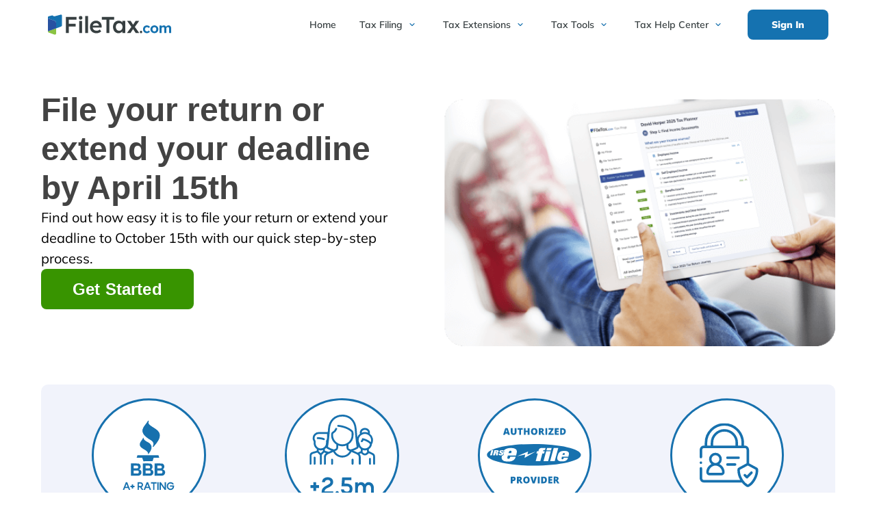

--- FILE ---
content_type: text/css; charset=UTF-8
request_url: https://filetax.com/_next/static/css/552b7ff4f2f159ba.css
body_size: 1700
content:
.layout{min-height:100vh;display:flex;flex-direction:column}.layout main{flex:1 1 auto;display:flex;flex-direction:column}.layout main>:first-child{padding-top:20px}.layout main>:last-child{padding-bottom:20px}.layout main>:only-child{margin-top:auto;margin-bottom:auto}@media(max-width:767px){.layout main>:first-child{padding-top:40px}.layout main>:last-child{padding-bottom:40px}}:focus-visible{outline:2px solid #000;outline-offset:2px}.hide{display:none!important}@font-face{font-family:Roboto Mono;font-style:normal;font-weight:400;font-display:swap;src:url(/_next/static/media/0c7e58cf45ca0a4d-s.woff2) format("woff2");unicode-range:u+0460-052f,u+1c80-1c8a,u+20b4,u+2de0-2dff,u+a640-a69f,u+fe2e-fe2f}@font-face{font-family:Roboto Mono;font-style:normal;font-weight:400;font-display:swap;src:url(/_next/static/media/2ad3e0c354773314-s.woff2) format("woff2");unicode-range:u+0301,u+0400-045f,u+0490-0491,u+04b0-04b1,u+2116}@font-face{font-family:Roboto Mono;font-style:normal;font-weight:400;font-display:swap;src:url(/_next/static/media/83f838719286feec-s.woff2) format("woff2");unicode-range:u+0370-0377,u+037a-037f,u+0384-038a,u+038c,u+038e-03a1,u+03a3-03ff}@font-face{font-family:Roboto Mono;font-style:normal;font-weight:400;font-display:swap;src:url(/_next/static/media/220e71216307d8d9-s.woff2) format("woff2");unicode-range:u+0102-0103,u+0110-0111,u+0128-0129,u+0168-0169,u+01a0-01a1,u+01af-01b0,u+0300-0301,u+0303-0304,u+0308-0309,u+0323,u+0329,u+1ea0-1ef9,u+20ab}@font-face{font-family:Roboto Mono;font-style:normal;font-weight:400;font-display:swap;src:url(/_next/static/media/fd98354f8b786181-s.woff2) format("woff2");unicode-range:u+0100-02ba,u+02bd-02c5,u+02c7-02cc,u+02ce-02d7,u+02dd-02ff,u+0304,u+0308,u+0329,u+1d00-1dbf,u+1e00-1e9f,u+1ef2-1eff,u+2020,u+20a0-20ab,u+20ad-20c0,u+2113,u+2c60-2c7f,u+a720-a7ff}@font-face{font-family:Roboto Mono;font-style:normal;font-weight:400;font-display:swap;src:url(/_next/static/media/e3927ebfbb99f2c5-s.p.woff2) format("woff2");unicode-range:u+00??,u+0131,u+0152-0153,u+02bb-02bc,u+02c6,u+02da,u+02dc,u+0304,u+0308,u+0329,u+2000-206f,u+20ac,u+2122,u+2191,u+2193,u+2212,u+2215,u+feff,u+fffd}@font-face{font-family:Roboto Mono Fallback;src:local("Arial");ascent-override:77.84%;descent-override:20.13%;line-gap-override:0.00%;size-adjust:134.61%}.__className_a04e31{font-family:Roboto Mono,Roboto Mono Fallback;font-weight:400;font-style:normal}.__variable_a04e31{--font-mono:"Roboto Mono","Roboto Mono Fallback"}@font-face{font-family:Mulish;font-display:swap;font-weight:400;src:url(/_next/static/media/Mulish-Regular.f8817810.woff2) format("woff2")}@font-face{font-family:Mulish;font-display:swap;font-weight:900;src:url(/_next/static/media/Mulish-Black.ff1e6595.woff2) format("woff2")}@font-face{font-family:Mulish;font-display:swap;font-weight:700;src:url(/_next/static/media/Mulish-Bold.7f74ef75.woff2) format("woff2")}@font-face{font-family:Mulish;font-display:swap;font-weight:400;font-style:italic;src:url(/_next/static/media/Mulish-Italic.73f71ec6.woff2) format("woff2")}@font-face{font-family:Mulish;font-display:swap;font-weight:600;src:url(/_next/static/media/Mulish-Medium.b20b0d8a.woff2) format("woff2")}@font-face{font-family:Mulish;font-display:swap;font-weight:500;src:url(/_next/static/media/Mulish-SemiBold.bcaf7933.woff2) format("woff2")}@font-face{font-family:Montserrat;font-display:swap;font-weight:400;src:url(/_next/static/media/Montserrat.be7383bf.woff2) format("woff2")}@font-face{font-family:Montserrat;font-display:swap;font-weight:600;src:url(/_next/static/media/Montserrat-Medium.be7383bf.woff2) format("woff2")}@font-face{font-family:Montserrat;font-display:swap;font-weight:700;src:url(/_next/static/media/Montserrat-Bold.be7383bf.woff2) format("woff2")}*{box-sizing:border-box}html{background:var(--theme-bg);-webkit-font-smoothing:antialiased}html[data-theme=dark]{background:var(--color-base-900);color-scheme:dark}body{font-family:Arial;font-family:Mulish,sans-serif;color:var(--theme-text);margin:0;font-size:16px}body:has(.modal){overflow:hidden}img{max-width:100%;height:auto;display:block}p{margin:0 0 var(--base)}@media(max-width:991px){p{margin:0 0 calc(var(--base)/2)}}ol,ul{padding-left:var(--base);margin:0 0 var(--base)}a{color:currentColor;text-decoration-thickness:1px;text-underline-offset:2px}a:focus{opacity:.8;text-decoration:underline}a:active{opacity:.7;outline:none}@media(max-width:1024px){a:active,a:focus{opacity:1}}svg{vertical-align:middle}b,strong{font-weight:700}em{font-style:italic}code{font-family:Arial,var(--font-mono);border-radius:3px;padding:0 5px}hr{border:none;border-top:1px solid var(--theme-elevation-400);margin:var(--block-spacing) 0}dialog{width:100%;border:0;padding:0;color:currentColor}.payload__modal-item{min-height:100%;background:rgba(0,0,0,0)}.payload__modal-container--enterDone{overflow:auto}.payload__modal-item--enter,.payload__modal-item--enterDone{z-index:var(--z-modal)}.container{width:100%;margin-left:auto;margin-right:auto;padding-left:40px;padding-right:40px;max-width:var(--container-width,1110px)}.container.medium{max-width:1064px}.container.small{max-width:980px}@media(max-width:1024px){.container{padding-left:34px;padding-right:34px}.container.small{max-width:924px}.pillar .container{padding-left:62px;padding-right:62px}}@media(max-width:767px){.pillar .container{padding-left:32px;padding-right:32px}}.ext-form-header h1{padding-bottom:0}.ext-form-header h1:after{content:none}:-webkit-any(article,aside,nav,section) h1:not(.page-title){margin-top:0;margin-bottom:0}.ext-form{padding-top:0}img[src=""]{display:none}sup{font-size:x-small}.swiper{width:100%}@media(max-width:767px){.desktop-only{display:none!important}}@media(min-width:767px){.mobile-only{display:none!important}}@media(max-width:991px){.big-desktop-only{display:none!important}}@media(min-width:991px){.mobile-tablet-only{display:none!important}}#storybook-root{display:flex;flex-direction:column;justify-content:center;align-items:center;width:100%}.container-remover{margin-left:-40px;margin-right:-40px}.container-remover section{margin:0!important}@media(max-width:1024px){.container-remover{margin-left:-15px;margin-right:-15px}}.center{display:flex;justify-content:center}.cross{background-image:linear-gradient(to top left,transparent,transparent calc(50% - 1.5px),#DF4957 50%,transparent calc(50% + 1.5px),transparent),linear-gradient(to top right,transparent,transparent calc(50% - 1.5px),#DF4957 50%,transparent calc(50% + 1.5px),transparent)}.discounted-price{font-family:Montserrat,sans-serif;color:#2852a1;font-weight:600;font-size:27px}li:has(>ol:only-child),li:has(>ul:only-child){list-style-type:none}ol{list-style-type:decimal}ol ol{list-style-type:lower-alpha}ol ol ol{list-style-type:lower-roman}ol ol ol ol{list-style-type:upper-alpha}.page-title{position:relative;margin-top:0;margin-bottom:50px;text-align:center;font-size:42px;font-weight:600;line-height:1.2}@media(max-width:1200px){.page-title{font-size:26px}}.contents{display:contents}body.file-tax-extension-com *{font-family:Montserrat,sans-serif!important}

--- FILE ---
content_type: text/css; charset=UTF-8
request_url: https://filetax.com/_next/static/css/200f457dab92cf5d.css
body_size: 14374
content:
.BlogGrid_section__E84sJ .BlogGrid_row__dJS90{display:flex;flex-wrap:wrap;gap:20px}.BlogGrid_section__E84sJ .BlogGrid_col__edN1b{width:calc(50% - 10px)}.BlogGrid_section__E84sJ .BlogGrid_col__edN1b:first-child{width:100%}.BlogGrid_section__E84sJ .BlogGrid_empty__dSCC1{padding-top:20px;padding-bottom:20px;font-size:24px}@media(max-width:575px){.BlogGrid_section__E84sJ .BlogGrid_col__edN1b{width:100%}}.BlogContent_section__BKaQs{margin-bottom:60px}.BlogContent_section__BKaQs .BlogContent_resultCount__r75Yg{margin-top:20px;margin-bottom:20px;font-size:24px}.BlogContent_section__BKaQs .BlogContent_author__UUPmk{margin-bottom:20px}.BlogContent_section__BKaQs .BlogContent_titleWrapper__GxPl0{margin-bottom:32px}.BlogContent_section__BKaQs .BlogContent_title__yHfXG{margin-top:16px;margin-bottom:16px;text-align:center}.BlogContent_section__BKaQs .BlogContent_socialLink__r3IAV{display:block;margin-bottom:5px;font-size:19px;text-align:center}.BlogContent_section__BKaQs .BlogContent_authorJob__hVce1{font-weight:400;margin-top:0}.BlogContent_section__BKaQs .BlogContent_authorImage__X5waL{width:100%;max-width:200px;margin-left:auto;margin-right:auto;margin-bottom:20px}.BlogContent_section__BKaQs .BlogContent_authorImage__X5waL img{object-fit:cover}.BlogContent_section__BKaQs .BlogContent_authorExperience__t8XSq img{max-width:50%}.BlogContent_section__BKaQs .BlogContent_row__mCLEm{display:flex;gap:30px}.BlogContent_section__BKaQs .BlogContent_col__bAZZx{width:100%}.BlogContent_section__BKaQs .BlogContent_col__bAZZx.BlogContent_small__HhFYJ{width:333px;flex-shrink:0}@media(max-width:991px){.BlogContent_section__BKaQs{margin-top:30px}.BlogContent_section__BKaQs .BlogContent_row__mCLEm{flex-wrap:wrap}.BlogContent_section__BKaQs .BlogContent_col__bAZZx.BlogContent_small__HhFYJ{width:100%}}.Image_placeholder__uf5AB{background-color:var(--theme-elevation-50)}[data-theme=dark] .Image_hasDarkModeFallback__JQBjj.Image_themeLight__GCSlz,[data-theme=light] .Image_themeDark__IAQXs{display:none}.ErrorMessage_section__pHB_G{margin:auto 0;padding:20px 0}.ErrorMessage_section__pHB_G .ErrorMessage_content__5SXbS{display:flex;flex-direction:column;justify-content:center;align-items:center;height:100%}.ErrorMessage_section__pHB_G .ErrorMessage_heading__Qu1k9{margin:0;font-size:60px;line-height:1.2}.ErrorMessage_section__pHB_G .ErrorMessage_heading__Qu1k9:after{content:none}.ErrorMessage_section__pHB_G .ErrorMessage_description__iJF7R{font-size:32px;line-height:1.375;text-align:center}@media(max-width:767px){.ErrorMessage_section__pHB_G .ErrorMessage_description__iJF7R{font-size:24px;line-height:1.833}}.Deadlines_section__8dbKd{padding:12px 22px;background-color:#eef8ff}.Deadlines_section__8dbKd .Deadlines_row__vr5cG{display:flex;flex-wrap:wrap;justify-content:center;align-items:center;gap:20px}.Deadlines_section__8dbKd .Deadlines_col__8pfrm.Deadlines_colTitle__miW4j{flex-shrink:0;max-width:100%}.Deadlines_section__8dbKd .Deadlines_imageWrapper__GXgy4{width:60px;height:60px}.Deadlines_section__8dbKd .Deadlines_title__nPQnR{margin:0;padding-bottom:15px;font-size:30px;font-weight:700;color:#1771ae;text-decoration:underline;text-underline-offset:20px;word-break:break-word}.Deadlines_section__8dbKd .Deadlines_date__LXslb{display:flex;gap:5px}.Deadlines_section__8dbKd .Deadlines_dateItem__IhL9t{display:flex;flex-direction:column;align-items:center}.Deadlines_section__8dbKd .Deadlines_dateItemValue__MIA8x{font-size:30px}.Deadlines_section__8dbKd .Deadlines_dateItemLabel__K5Nsa{font-size:12px}.Deadlines_section__8dbKd .Deadlines_colon__Fr3Lb{font-size:30px}@media(max-width:1170px){.Deadlines_section__8dbKd .Deadlines_title__nPQnR{font-size:24px}}@media(max-width:767px){.Deadlines_section__8dbKd .Deadlines_col__8pfrm.Deadlines_colImage___7mEu{display:none}.Deadlines_section__8dbKd .Deadlines_title__nPQnR{text-underline-offset:5px}}.Banner_section__oTmzG .Banner_imageWrapper__jOIRM{position:relative;padding-top:32%}.Banner_section__oTmzG .Banner_imageWrapper__jOIRM img{position:absolute;top:0;bottom:0;left:0;right:0;width:100%;height:100%;object-fit:cover}.Banner_section__oTmzG .Banner_content__U8KS5{padding:17px 26px 34px;background-color:#1771ae;color:#fff}.Banner_section__oTmzG .Banner_title__bWO_G{padding:0;margin-bottom:15px;font-size:40px;font-weight:600;line-height:1.25;letter-spacing:.3px;text-align:left}.Banner_section__oTmzG .Banner_title__bWO_G:after{content:none}.Banner_section__oTmzG .Banner_subtitle__ZSoNA{font-size:18px;font-weight:600;line-height:1.111;letter-spacing:.3px}@media(max-width:1024px){.Banner_section__oTmzG .Banner_title__bWO_G{font-size:30px;line-height:1.667}}@media(max-width:991px){.Banner_section__oTmzG .Banner_content__U8KS5{padding:14px 17px 26px}.Banner_section__oTmzG .Banner_title__bWO_G{margin-bottom:5px;font-size:20px;line-height:1.75}.Banner_section__oTmzG .Banner_subtitle__ZSoNA{font-size:14px;line-height:1.42}}.Byline_section__sd9Y_{margin-bottom:32px}.Byline_section__sd9Y_ .Byline_content__w5s_e{padding-top:16px;padding-bottom:15px;border-bottom:1px solid #e5e5e5;font-size:16px;font-weight:700;line-height:1.285;letter-spacing:.3px;color:#484751}.Byline_section__sd9Y_ .Byline_row__NEvC0{display:flex;align-items:center;gap:9px}.Byline_section__sd9Y_ .Byline_col__JTMwe.Byline_left__5K7HU{margin-right:auto}.Byline_section__sd9Y_ .Byline_col__JTMwe.Byline_right__749Nl{margin-left:auto}.Byline_section__sd9Y_ .Byline_author__5Vl7w{display:flex;align-items:center}.Byline_section__sd9Y_ .Byline_authorImage__jWJzr,.Byline_section__sd9Y_ .Byline_written__5LOxK{margin-right:11px}.Byline_section__sd9Y_ .Byline_authorImage__jWJzr img{width:35px;height:35px;object-fit:cover;border-radius:50%}.Byline_section__sd9Y_ .Byline_link__HtMGp{text-decoration:none;opacity:1;transition:opacity .3s ease}.Byline_section__sd9Y_ .Byline_link__HtMGp:hover{opacity:.7}@media(max-width:1024px){.Byline_section__sd9Y_{margin-bottom:17px}.Byline_section__sd9Y_ .Byline_content__w5s_e{padding-top:25px;padding-bottom:18px}}@media(max-width:767px){.Byline_section__sd9Y_{margin-bottom:9px}.Byline_section__sd9Y_ .Byline_content__w5s_e{padding-top:10px;padding-bottom:17px;font-size:14px;line-height:1.5}.Byline_section__sd9Y_ .Byline_authorImage__jWJzr,.Byline_section__sd9Y_ .Byline_written__5LOxK{margin-right:5px}.Byline_section__sd9Y_ .Byline_desktop__Y3gi3{display:none}}.Categories_section__1Fujo .Categories_title__eTik_{margin-bottom:16px;font-size:24px;font-style:normal;font-weight:600;line-height:1.25;letter-spacing:.3px}.Categories_section__1Fujo .Categories_row__8smW0{display:flex;flex-wrap:wrap;gap:10px}.Categories_section__1Fujo .Categories_col__Ex6lR{width:calc(16.667% - 8.3333333333px)}.Categories_section__1Fujo .Categories_link__bYSYD{width:100%;min-height:50px;padding-top:12px;padding-bottom:11px;display:inline-flex;justify-content:center;align-items:center;background-color:#1771ae;border-radius:4px;color:#fff;font-size:16px;font-weight:700;line-height:1.125;letter-spacing:.3px;text-decoration:none;opacity:1;transition:opacity .3s ease}@media(pointer:fine){.Categories_section__1Fujo .Categories_link__bYSYD:hover{opacity:.7}}@media(max-width:1024px){.Categories_section__1Fujo .Categories_row__8smW0{gap:5px}.Categories_section__1Fujo .Categories_col__Ex6lR{width:calc(16.667% - 4.1666666667px)}}@media(max-width:767px){.Categories_section__1Fujo .Categories_row__8smW0{column-gap:5px;row-gap:6px}.Categories_section__1Fujo .Categories_col__Ex6lR{width:calc(50% - 2.5px)}.Categories_section__1Fujo .Categories_title__eTik_{margin-bottom:14px;font-size:18px;line-height:1.667}}.Content_section__tsEkg{padding-top:24px;padding-bottom:45px}.Content_section__tsEkg .Content_content__0QCCA h1,.Content_section__tsEkg .Content_content__0QCCA h2,.Content_section__tsEkg .Content_content__0QCCA h3,.Content_section__tsEkg .Content_content__0QCCA h4,.Content_section__tsEkg .Content_content__0QCCA h5,.Content_section__tsEkg .Content_content__0QCCA h6{margin-top:0;font-style:normal;font-weight:600;line-height:1.25;letter-spacing:.3px;text-align:left}.Content_section__tsEkg .Content_content__0QCCA h1:not(:last-child),.Content_section__tsEkg .Content_content__0QCCA h2:not(:last-child),.Content_section__tsEkg .Content_content__0QCCA h3:not(:last-child),.Content_section__tsEkg .Content_content__0QCCA h4:not(:last-child),.Content_section__tsEkg .Content_content__0QCCA h5:not(:last-child),.Content_section__tsEkg .Content_content__0QCCA h6:not(:last-child){margin-bottom:25px}.Content_section__tsEkg .Content_content__0QCCA h1:not(:first-child),.Content_section__tsEkg .Content_content__0QCCA h2:not(:first-child),.Content_section__tsEkg .Content_content__0QCCA h3:not(:first-child),.Content_section__tsEkg .Content_content__0QCCA h4:not(:first-child),.Content_section__tsEkg .Content_content__0QCCA h5:not(:first-child),.Content_section__tsEkg .Content_content__0QCCA h6:not(:first-child){margin-top:-3px}.Content_section__tsEkg .Content_content__0QCCA h1{font-size:36px}.Content_section__tsEkg .Content_content__0QCCA h2{font-size:24px}.Content_section__tsEkg .Content_content__0QCCA h3{font-size:22px}.Content_section__tsEkg .Content_content__0QCCA h4{font-size:20px}.Content_section__tsEkg .Content_content__0QCCA h5{font-size:18px}.Content_section__tsEkg .Content_content__0QCCA h6{font-size:16px}.Content_section__tsEkg .Content_content__0QCCA ol,.Content_section__tsEkg .Content_content__0QCCA p,.Content_section__tsEkg .Content_content__0QCCA q,.Content_section__tsEkg .Content_content__0QCCA ul{margin-top:0;font-size:16px;font-weight:500;line-height:1.5;letter-spacing:.3px}.Content_section__tsEkg .Content_content__0QCCA ol a,.Content_section__tsEkg .Content_content__0QCCA p a,.Content_section__tsEkg .Content_content__0QCCA q a,.Content_section__tsEkg .Content_content__0QCCA ul a{font-weight:700;-webkit-text-decoration-line:underline;text-decoration-line:underline;color:#1771ae;opacity:1;transition:opacity .3s ease}@media(pointer:fine){.Content_section__tsEkg .Content_content__0QCCA ol a:hover,.Content_section__tsEkg .Content_content__0QCCA p a:hover,.Content_section__tsEkg .Content_content__0QCCA q a:hover,.Content_section__tsEkg .Content_content__0QCCA ul a:hover{opacity:.7}}.Content_section__tsEkg .Content_content__0QCCA ol:not(:last-child),.Content_section__tsEkg .Content_content__0QCCA p:not(:last-child),.Content_section__tsEkg .Content_content__0QCCA q:not(:last-child),.Content_section__tsEkg .Content_content__0QCCA ul:not(:last-child){margin-bottom:25px}.Content_section__tsEkg .Content_content__0QCCA img{margin-top:-10px;margin-bottom:15px}.Content_section__tsEkg .Content_content__0QCCA ol,.Content_section__tsEkg .Content_content__0QCCA ul{padding-left:25px}@media(max-width:1024px){.Content_section__tsEkg{padding-top:12px}.Content_section__tsEkg .Content_content__0QCCA h1:not(:first-child),.Content_section__tsEkg .Content_content__0QCCA h2:not(:first-child),.Content_section__tsEkg .Content_content__0QCCA h3:not(:first-child),.Content_section__tsEkg .Content_content__0QCCA h4:not(:first-child),.Content_section__tsEkg .Content_content__0QCCA h5:not(:first-child),.Content_section__tsEkg .Content_content__0QCCA h6:not(:first-child){margin-top:-6px}.Content_section__tsEkg .Content_content__0QCCA img{margin-top:-4px;margin-bottom:25px}}@media(max-width:767px){.Content_section__tsEkg{padding-bottom:12px}.Content_section__tsEkg .Content_content__0QCCA ol,.Content_section__tsEkg .Content_content__0QCCA p,.Content_section__tsEkg .Content_content__0QCCA q,.Content_section__tsEkg .Content_content__0QCCA ul{font-size:14px;line-height:1.7}.Content_section__tsEkg .Content_content__0QCCA h1,.Content_section__tsEkg .Content_content__0QCCA h2,.Content_section__tsEkg .Content_content__0QCCA h3,.Content_section__tsEkg .Content_content__0QCCA h4,.Content_section__tsEkg .Content_content__0QCCA h5,.Content_section__tsEkg .Content_content__0QCCA h6{font-size:18px;line-height:1.667}.Content_section__tsEkg .Content_content__0QCCA h1:not(:first-child),.Content_section__tsEkg .Content_content__0QCCA h2:not(:first-child),.Content_section__tsEkg .Content_content__0QCCA h3:not(:first-child),.Content_section__tsEkg .Content_content__0QCCA h4:not(:first-child),.Content_section__tsEkg .Content_content__0QCCA h5:not(:first-child),.Content_section__tsEkg .Content_content__0QCCA h6:not(:first-child){margin-top:-10px}.Content_section__tsEkg .Content_content__0QCCA h1:not(:last-child),.Content_section__tsEkg .Content_content__0QCCA h2:not(:last-child),.Content_section__tsEkg .Content_content__0QCCA h3:not(:last-child),.Content_section__tsEkg .Content_content__0QCCA h4:not(:last-child),.Content_section__tsEkg .Content_content__0QCCA h5:not(:last-child),.Content_section__tsEkg .Content_content__0QCCA h6:not(:last-child){margin-bottom:10px}.Content_section__tsEkg .Content_content__0QCCA img{margin-bottom:8px}}.FiledUnder_section__f396E .FiledUnder_content__aPY52{padding-top:23px;padding-bottom:23px;border-top:1px solid #e5e5e5;font-size:14px;font-weight:700;line-height:1.28;letter-spacing:.3px;color:#484751}.FiledUnder_section__f396E .FiledUnder_row__IsHw7{display:flex;gap:16px}.FiledUnder_section__f396E .FiledUnder_link__p6Qfb{text-decoration:none;color:#1771ae;opacity:1;transition:opacity .3s ease}@media(pointer:fine){.FiledUnder_section__f396E .FiledUnder_link__p6Qfb:hover{opacity:.7}}@media(max-width:1024px){.FiledUnder_section__f396E .FiledUnder_content__aPY52{padding-top:16px;padding-bottom:16px}}@media(max-width:767px){.FiledUnder_section__f396E .FiledUnder_content__aPY52{padding-bottom:42px}}.Takeaways_section___r8W1 .Takeaways_content__9sgkM{padding:25px 35px;background-image:linear-gradient(134deg,#E0F4FF,#BFE5FF)}.Takeaways_section___r8W1 .Takeaways_title__0h5oY{margin-bottom:25px;font-size:24px;font-weight:600;line-height:1.25;letter-spacing:.3px}.Takeaways_section___r8W1 .Takeaways_text__ql2io{font-size:16px;font-weight:500;line-height:1.5;letter-spacing:.3px}.Takeaways_section___r8W1 .Takeaways_text__ql2io ul{padding-left:25px}@media(max-width:767px){.Takeaways_section___r8W1 .Takeaways_content__9sgkM{padding:19px 22px}.Takeaways_section___r8W1 .Takeaways_title__0h5oY{font-size:18px;line-height:1.667}.Takeaways_section___r8W1 .Takeaways_text__ql2io{font-size:15px;line-height:1.6}.Takeaways_section___r8W1 .Takeaways_text__ql2io ul{padding-left:20px}}.Accordions_section__7fbDr{margin-top:47px;margin-bottom:50px}body.file-tax-extension-com .Accordions_section__7fbDr{margin-top:15px;margin-bottom:24px}.Accordions_section__7fbDr.Accordions_withAdditionalTextWhite__PJr8N .Accordions_accordionHeading__7fcem,.Accordions_section__7fbDr.Accordions_withAdditionalText__36aNE .Accordions_accordionHeading__7fcem{display:flex;justify-content:space-between;gap:20px;border:none;box-shadow:none;border-radius:0;background-color:var(--trigger-color,#1572B0);color:#fff;margin-bottom:0;padding:15px 20px 15px 40px;font-size:18px;line-height:1.444;letter-spacing:normal}.Accordions_section__7fbDr.Accordions_withAdditionalTextWhite__PJr8N .Accordions_accordionHeading__7fcem .Accordions_opened__l7RZS,.Accordions_section__7fbDr.Accordions_withAdditionalText__36aNE .Accordions_accordionHeading__7fcem .Accordions_opened__l7RZS{display:none}.Accordions_section__7fbDr.Accordions_withAdditionalTextWhite__PJr8N .Accordions_accordionHeading__7fcem svg,.Accordions_section__7fbDr.Accordions_withAdditionalText__36aNE .Accordions_accordionHeading__7fcem svg{width:24px;height:24px;margin-left:10px;color:#fff;transform:scaleY(1)}.Accordions_section__7fbDr.Accordions_withAdditionalTextWhite__PJr8N .Accordions_accordionHeading__7fcem.collapsible__toggler--is-open .Accordions_opened__l7RZS,.Accordions_section__7fbDr.Accordions_withAdditionalText__36aNE .Accordions_accordionHeading__7fcem.collapsible__toggler--is-open .Accordions_opened__l7RZS{display:inline}.Accordions_section__7fbDr.Accordions_withAdditionalTextWhite__PJr8N .Accordions_accordionHeading__7fcem.collapsible__toggler--is-open .Accordions_closed__O10lM,.Accordions_section__7fbDr.Accordions_withAdditionalText__36aNE .Accordions_accordionHeading__7fcem.collapsible__toggler--is-open .Accordions_closed__O10lM{display:none}.Accordions_section__7fbDr.Accordions_withAdditionalTextWhite__PJr8N .Accordions_accordionHeading__7fcem.collapsible__toggler--is-open svg,.Accordions_section__7fbDr.Accordions_withAdditionalText__36aNE .Accordions_accordionHeading__7fcem.collapsible__toggler--is-open svg{transform:scaleY(-1)}.Accordions_section__7fbDr.Accordions_withAdditionalTextWhite__PJr8N .Accordions_accordionDescription__n8gOr,.Accordions_section__7fbDr.Accordions_withAdditionalText__36aNE .Accordions_accordionDescription__n8gOr{border:none;box-shadow:none;border-radius:0;padding:15px 58px}body.file-tax-extension-com .Accordions_section__7fbDr.Accordions_withAdditionalTextWhite__PJr8N .Accordions_accordionDescription__n8gOr,body.file-tax-extension-com .Accordions_section__7fbDr.Accordions_withAdditionalText__36aNE .Accordions_accordionDescription__n8gOr{padding:6px 58px}.Accordions_section__7fbDr.Accordions_withAdditionalTextWhite__PJr8N .Accordions_accordionHeading__7fcem{padding-top:14px;padding-bottom:14px;background-color:#fff;color:#0a0a14;border:1px solid #d0d5dd}.Accordions_section__7fbDr.Accordions_withAdditionalTextWhite__PJr8N .Accordions_accordionHeading__7fcem span,.Accordions_section__7fbDr.Accordions_withAdditionalTextWhite__PJr8N .Accordions_accordionHeading__7fcem svg{color:#1572b0}.Accordions_section__7fbDr.Accordions_withAdditionalTextWhite__PJr8N .Accordions_accordionDescription__n8gOr{background-color:#fdfdfd}.Accordions_section__7fbDr .Accordions_title__xEcEV{margin:0 auto 28px;font-family:Mulish,sans-serif;font-weight:800;font-size:34px;line-height:1.47;text-align:center;color:#1771ae}.Accordions_section__7fbDr .Accordions_title__xEcEV:has(+.Accordions_searchWrapper__oq5UG){margin-bottom:16px}.Accordions_section__7fbDr .Accordions_container__aag6r{position:relative;max-width:1220px}.Accordions_section__7fbDr .Accordions_accordionHeading__7fcem{display:flex;align-items:center;gap:10px;width:100%;font-weight:600;letter-spacing:1px;font-size:16px;border:1px solid #ddd;cursor:pointer;padding:15px;text-align:left;list-style:none;border-radius:5px;box-shadow:0 0 10px #d6d6d6;margin:6px 0;background-color:#fff;transform:rotate(0)}.Accordions_section__7fbDr .Accordions_accordionHeading__7fcem.collapsible__toggler--is-open svg{transform:rotate(-90deg)}.Accordions_section__7fbDr .Accordions_accordionHeading__7fcem svg{flex-shrink:0;color:#1572b0;transition:transform .3s ease}.Accordions_section__7fbDr .Accordions_accordionDescription__n8gOr{background:var(--description-color);color:#000;padding:15px;text-align:left;list-style:none;border-radius:5px;box-shadow:0 0 10px #d6d6d6;font-size:16px;line-height:1.5}body.file-tax-extension-com .Accordions_section__7fbDr .page-title{margin-bottom:22px;font-size:34px;line-height:1.18}.Accordions_section__7fbDr .Accordions_searchWrapper__oq5UG{position:relative;display:flex;align-items:center;margin-bottom:32px;background:#fff;border:2px solid #e1e5e9;border-radius:8px;padding:0 12px;transition:all .2s ease;box-shadow:0 1px 3px rgba(0,0,0,.1)}.Accordions_section__7fbDr .Accordions_searchWrapper__oq5UG:focus-within{border-color:#1771ae;box-shadow:0 0 0 3px rgba(59,130,246,.1)}.Accordions_section__7fbDr .Accordions_searchIcon__L3ihx{color:#6b7280;margin-right:8px;flex-shrink:0}.Accordions_section__7fbDr .Accordions_searchInput__j0Unv{flex:1 1;border:none;outline:none;padding:12px 0;font-size:16px;color:#1f2937;background:rgba(0,0,0,0)}.Accordions_section__7fbDr .Accordions_searchInput__j0Unv::placeholder{color:#9ca3af}.Accordions_section__7fbDr .Accordions_clearButton__25F1A{background:none;border:none;cursor:pointer;padding:4px;margin-left:8px;border-radius:4px;color:#6b7280;display:flex;align-items:center;justify-content:center;transition:all .2s ease}.Accordions_section__7fbDr .Accordions_clearButton__25F1A svg{width:16px;height:16px}.Accordions_section__7fbDr .Accordions_clearButton__25F1A:focus{outline:2px solid #1771ae;outline-offset:2px}.Accordions_section__7fbDr .Accordions_clearButton__25F1A:hover{background-color:#f3f4f6;color:#374151}@media(max-width:991px){.Accordions_section__7fbDr{margin-top:25px;margin-bottom:25px}body.file-tax-extension-com .Accordions_section__7fbDr{margin-top:28px;margin-bottom:8px}body.file-tax-extension-com .Accordions_section__7fbDr .page-title{margin-bottom:5px;font-size:26px;line-height:1.53}.Accordions_section__7fbDr.Accordions_withAdditionalTextWhite__PJr8N .Accordions_accordionHeading__7fcem,.Accordions_section__7fbDr.Accordions_withAdditionalText__36aNE .Accordions_accordionHeading__7fcem{position:relative;padding:15px 40px 15px 78px}.Accordions_section__7fbDr.Accordions_withAdditionalTextWhite__PJr8N .Accordions_accordionHeading__7fcem:after,.Accordions_section__7fbDr.Accordions_withAdditionalTextWhite__PJr8N .Accordions_accordionHeading__7fcem:before,.Accordions_section__7fbDr.Accordions_withAdditionalText__36aNE .Accordions_accordionHeading__7fcem:after,.Accordions_section__7fbDr.Accordions_withAdditionalText__36aNE .Accordions_accordionHeading__7fcem:before{content:"";position:absolute;left:40px;top:50%;width:18px;height:4px;background-color:#fff;transform:translateY(-50%);transition:transform .3s ease}.Accordions_section__7fbDr.Accordions_withAdditionalTextWhite__PJr8N .Accordions_accordionHeading__7fcem:after,.Accordions_section__7fbDr.Accordions_withAdditionalText__36aNE .Accordions_accordionHeading__7fcem:after{transform:translateY(-50%) rotate(90deg)}.Accordions_section__7fbDr.Accordions_withAdditionalTextWhite__PJr8N .Accordions_accordionHeading__7fcem.collapsible__toggler--is-open:after,.Accordions_section__7fbDr.Accordions_withAdditionalText__36aNE .Accordions_accordionHeading__7fcem.collapsible__toggler--is-open:after{transform:translateY(-50%)}.Accordions_section__7fbDr.Accordions_withAdditionalTextWhite__PJr8N .Accordions_accordionDescription__n8gOr,.Accordions_section__7fbDr.Accordions_withAdditionalText__36aNE .Accordions_accordionDescription__n8gOr{padding:17px 50px}.Accordions_section__7fbDr.Accordions_withAdditionalTextWhite__PJr8N .Accordions_accordionHeading__7fcem:after,.Accordions_section__7fbDr.Accordions_withAdditionalTextWhite__PJr8N .Accordions_accordionHeading__7fcem:before{background-color:#1572b0}.Accordions_section__7fbDr .Accordions_desktop__pdXP_{display:none}.Accordions_section__7fbDr .Accordions_container__aag6r{max-width:770px;padding-left:35px;padding-right:35px}}@media(max-width:767px){.Accordions_section__7fbDr .Accordions_title__xEcEV{margin:0 auto 20px;font-size:24px;line-height:1.444}.Accordions_section__7fbDr.Accordions_withAdditionalTextWhite__PJr8N .Accordions_accordionHeading__7fcem,.Accordions_section__7fbDr.Accordions_withAdditionalText__36aNE .Accordions_accordionHeading__7fcem{padding:20px 30px 20px 68px;border:1px solid #c0c4c5}.Accordions_section__7fbDr.Accordions_withAdditionalTextWhite__PJr8N .Accordions_accordionHeading__7fcem:after,.Accordions_section__7fbDr.Accordions_withAdditionalTextWhite__PJr8N .Accordions_accordionHeading__7fcem:before,.Accordions_section__7fbDr.Accordions_withAdditionalText__36aNE .Accordions_accordionHeading__7fcem:after,.Accordions_section__7fbDr.Accordions_withAdditionalText__36aNE .Accordions_accordionHeading__7fcem:before{left:30px}.Accordions_section__7fbDr.Accordions_withAdditionalTextWhite__PJr8N .Accordions_accordionDescription__n8gOr,.Accordions_section__7fbDr.Accordions_withAdditionalText__36aNE .Accordions_accordionDescription__n8gOr{padding:30px 38px;border:1px solid #c0c4c5}body.file-tax-extension-com .Accordions_section__7fbDr.Accordions_withAdditionalTextWhite__PJr8N .Accordions_accordionDescription__n8gOr,body.file-tax-extension-com .Accordions_section__7fbDr.Accordions_withAdditionalText__36aNE .Accordions_accordionDescription__n8gOr{padding:19px 38px}.Accordions_section__7fbDr.Accordions_withAdditionalTextWhite__PJr8N .Accordions_accordionHeading__7fcem{padding-top:19px;padding-bottom:19px}}.Benefits_section__NwEuL{padding-top:50px;padding-bottom:50px}.Benefits_section__NwEuL .Benefits_row__eWXKk{display:flex;flex-wrap:wrap;gap:20px}.Benefits_section__NwEuL .Benefits_col__cH0IK{width:calc(50% - 10px)}.Benefits_section__NwEuL .Benefits_col__cH0IK:only-child{margin-left:auto;margin-right:auto}.Benefits_section__NwEuL .Benefits_card__xGKJ_{position:relative}.Benefits_section__NwEuL .Benefits_card__xGKJ_ img{width:167px;height:167px;margin-left:auto;margin-right:auto;object-fit:contain;margin-bottom:47px}.Benefits_section__NwEuL .Benefits_cardHeading__cXNeQ{margin:0 0 15px;font-weight:700;font-size:20px;line-height:2;color:#293737;text-align:center}.Benefits_section__NwEuL .Benefits_cardDescription__MMu_1{margin:0;font-weight:400;letter-spacing:.3px;font-size:14px;line-height:1.667;color:#293737;text-align:center}.Benefits_section__NwEuL .Benefits_background__tBe9d{position:absolute;top:26px;left:50%;height:172px;width:100%;max-width:437px;z-index:-1;transform:translateX(-50%)}.Benefits_section__NwEuL .Benefits_background__tBe9d img{position:absolute;top:0;bottom:0;left:0;right:0;width:100%;height:100%;object-fit:cover}@media(max-width:767px){.Benefits_section__NwEuL{margin-top:25px;margin-bottom:15px}.Benefits_section__NwEuL .Benefits_row__eWXKk{flex-direction:column}.Benefits_section__NwEuL .Benefits_col__cH0IK{width:100%}}.Button_link__viPGr{background:#389400;color:#fff;border-radius:8px;border:none;font-weight:600;letter-spacing:.01rem;opacity:1;transition:opacity .3s ease;font-family:Montserrat,sans-serif;cursor:pointer}.Button_link__viPGr,.Button_link__viPGr:active,.Button_link__viPGr:focus{text-decoration:none}.Button_link__viPGr.Button_extra-small__iUYuS{display:inline-flex;justify-content:center;align-items:center;width:153px;min-height:45px;padding:5px;font-size:14px}.Button_link__viPGr.Button_extra-large__1oASj{display:inline-flex;justify-content:center;align-items:center;width:305px;max-width:100%;padding:25px;border-radius:5px;font-size:19px}.Button_link__viPGr.Button_big__VljR3{padding:15px 46px;font-size:24px}.Button_link__viPGr.Button_medium__v11OE{padding:17px 42px;font-size:20px;line-height:.9}.Button_link__viPGr.Button_small__RIKe2{padding:17px 38px;font-size:18px;line-height:1}.Button_link__viPGr.Button_wide__Bifj_{display:flex;justify-content:center;align-items:center;width:100%;padding:15px 0}.Button_link__viPGr.Button_yellow__ZxGbz{background:#efe711;border-bottom:2px solid #bcb60e;color:#000}.Button_link__viPGr.Button_green__uTFVP{background-color:#389400}@media(pointer:fine){.Button_link__viPGr:hover{opacity:.7}}@media(max-width:767px){.Button_link__viPGr.Button_extra-small__iUYuS{width:121px;min-height:36px;font-size:14px}}.styles_section__5U_Gk{font-family:Montserrat,sans-serif;margin-top:22px;margin-bottom:12px}.styles_section__5U_Gk .styles_container__zQrL1{max-width:1220px}.styles_section__5U_Gk .styles_row__RG7pU{display:flex;gap:10px}.styles_section__5U_Gk .styles_col__1gmGa{width:calc(50% - 5px);border-radius:8px;overflow:hidden;box-shadow:0 4px 4px 0 rgba(0,0,0,.1490196078);padding-bottom:48px;padding-left:50px;padding-right:50px}.styles_section__5U_Gk .styles_colHeader__pJPKV{margin-left:-50px;margin-right:-50px;margin-bottom:22px;background-color:#1b4188;color:#fff;text-align:center;padding:3px 50px;font-weight:700;font-size:24px;line-height:1.5}.styles_section__5U_Gk .styles_blocks__mkrMX{display:flex;gap:17px;flex-direction:column;justify-content:center;align-content:center}.styles_section__5U_Gk .styles_header__Mhexw{display:flex;gap:6px;justify-content:center;align-items:center}.styles_section__5U_Gk .styles_header__Mhexw .styles_headerImage__qt0nZ{width:55px;height:55px;object-fit:contain}.styles_section__5U_Gk .styles_header__Mhexw .styles_headerText__VyDkh{font-weight:700;font-size:32px;line-height:1;color:#434343}.styles_section__5U_Gk .styles_prices__UULtJ{display:flex;flex-direction:column;align-items:center;gap:28px}.styles_section__5U_Gk .styles_prices__UULtJ .styles_comparedPrice__A53xO{background-image:linear-gradient(to top left,transparent,transparent calc(50% - 1.5px),#DF4957 50%,transparent calc(50% + 1.5px),transparent),linear-gradient(to top right,transparent,transparent calc(50% - 1.5px),#DF4957 50%,transparent calc(50% + 1.5px),transparent);color:#434343;font-weight:700;font-size:32px;line-height:1}.styles_section__5U_Gk .styles_prices__UULtJ .styles_realPrice___yu4S{display:flex;align-items:flex-end;gap:10px;color:#2852a1;font-weight:700;line-height:32px}.styles_section__5U_Gk .styles_prices__UULtJ .styles_price__UXa7G{font-size:48px}.styles_section__5U_Gk .styles_prices__UULtJ .styles_discount__IrE48{font-size:36px}.styles_section__5U_Gk .styles_list__j7xlh{margin-left:auto;margin-right:auto;padding-top:13px;display:flex;gap:6px;flex-direction:column;list-style:none}.styles_section__5U_Gk .styles_list__j7xlh .styles_listItem__ZwWoJ{position:relative;padding-left:30px;font-weight:700;font-size:24px;line-height:1.5;color:#373f41}.styles_section__5U_Gk .styles_list__j7xlh .styles_listItem__ZwWoJ:before{content:"";position:absolute;top:8px;left:0;width:21px;height:21px;background-image:url(/images/green-checkmark.svg);background-repeat:no-repeat;background-size:contain}.styles_section__5U_Gk .styles_link__JSF8D{align-self:center;display:inline-flex;margin-top:16px;padding-left:22px;padding-right:22px}.styles_section__5U_Gk .styles_iconedList__k8KI5{margin-top:10px;display:flex;flex-direction:column;gap:11px}.styles_section__5U_Gk .styles_iconedList__k8KI5 .styles_iconedListItem__iN6v6{display:flex;align-items:center;gap:18px}.styles_section__5U_Gk .styles_iconedList__k8KI5 .styles_iconedListItemImage__ukiRp{flex-shrink:0;width:70px;height:70px;object-fit:contain}.styles_section__5U_Gk .styles_iconedList__k8KI5 .styles_iconedListItemText__dy6f0{color:#434343;font-weight:700;font-size:26px;line-height:1.38}.styles_section__5U_Gk .styles_iconedList__k8KI5 .styles_iconedListItemText__dy6f0 strong{color:#2852a1}@media(max-width:991px){.styles_section__5U_Gk{margin-top:32px;margin-bottom:20px}.styles_section__5U_Gk .styles_row__RG7pU{flex-direction:column;gap:32px}.styles_section__5U_Gk .styles_col__1gmGa{width:100%;max-width:566px;margin-left:auto;margin-right:auto;padding-left:17px;padding-right:17px}.styles_section__5U_Gk .styles_colHeader__pJPKV{margin-left:-17px;margin-right:-17px}.styles_section__5U_Gk .styles_header__Mhexw .styles_headerText__VyDkh{font-size:30px;line-height:1.07}.styles_section__5U_Gk .styles_prices__UULtJ .styles_price__UXa7G{font-size:42px}.styles_section__5U_Gk .styles_list__j7xlh{gap:10px}.styles_section__5U_Gk .styles_list__j7xlh .styles_listItem__ZwWoJ{font-size:20px;line-height:1.6}.styles_section__5U_Gk .styles_iconedList__k8KI5{gap:16px}.styles_section__5U_Gk .styles_iconedList__k8KI5 .styles_iconedListItem__iN6v6{gap:19px}.styles_section__5U_Gk .styles_iconedList__k8KI5 .styles_iconedListItemImage__ukiRp{width:60px;height:60px}.styles_section__5U_Gk .styles_iconedList__k8KI5 .styles_iconedListItemText__dy6f0{font-size:22px;line-height:1.364}}.BenefitsList_section__TUAR3{font-family:Mulish,sans-serif;width:100%;max-width:589px;margin-left:auto;margin-right:auto;margin-bottom:18px}.BenefitsList_section__TUAR3 .BenefitsList_title__68M2j{font-size:38px;font-weight:700;line-height:53.2px;letter-spacing:.02em;color:#2852a1;margin:0}.BenefitsList_section__TUAR3 .BenefitsList_subtitle__dcp_y{font-size:24px;font-weight:700;line-height:33.6px;letter-spacing:.02em;text-align:left;color:#373f41;margin:0}.BenefitsList_section__TUAR3 .BenefitsList_benefitsList__P4hn2{display:grid;grid-gap:20px;gap:20px}.BenefitsList_section__TUAR3 .BenefitsList_benefitsList__P4hn2 .BenefitsList_benefitItem__V5ok_{display:flex;gap:13px;border-radius:8px;align-items:center;position:relative;padding-bottom:24px}.BenefitsList_section__TUAR3 .BenefitsList_benefitsList__P4hn2 .BenefitsList_benefitItem__V5ok_ :after{content:"";position:absolute;bottom:0;left:151px;width:285px;max-width:calc(100% - 70px);border-bottom:2px solid #8bc443}.BenefitsList_section__TUAR3 .BenefitsList_benefitsList__P4hn2 .BenefitsList_benefitItem__V5ok_ .BenefitsList_iconWrapper__2hX94{flex-shrink:0}.BenefitsList_section__TUAR3 .BenefitsList_benefitsList__P4hn2 .BenefitsList_benefitItem__V5ok_ .BenefitsList_content__Wau5O .BenefitsList_title__68M2j{font-size:20px;font-weight:700;line-height:28px;letter-spacing:.02em;text-align:left}.BenefitsList_section__TUAR3 .BenefitsList_benefitsList__P4hn2 .BenefitsList_benefitItem__V5ok_ .BenefitsList_content__Wau5O .BenefitsList_description__usXYJ{font-size:16px;line-height:22.4px;letter-spacing:.02em;text-align:left;margin:0}@media(max-width:575px){.BenefitsList_section__TUAR3{max-width:390px;margin:0 auto 25px}.BenefitsList_section__TUAR3 .BenefitsList_title__68M2j{color:#2852a1;font-size:22px;font-weight:700;line-height:33.6px;letter-spacing:.02em;text-align:center;max-width:367px;margin:0}.BenefitsList_section__TUAR3 .BenefitsList_subtitle__dcp_y{font-weight:700;font-size:16px;line-height:22.4px;letter-spacing:.02em;text-align:center;color:#373f41;margin:0;max-width:361px}.BenefitsList_section__TUAR3 .BenefitsList_benefitsList__P4hn2{display:grid;grid-gap:8px;gap:8px;margin-top:20px}.BenefitsList_section__TUAR3 .BenefitsList_benefitsList__P4hn2 .BenefitsList_benefitItem__V5ok_{display:flex;gap:7.78px;border-radius:8px;align-items:flex-start;position:relative;padding-bottom:13px;max-width:358px;margin:auto 9px}.BenefitsList_section__TUAR3 .BenefitsList_benefitsList__P4hn2 .BenefitsList_benefitItem__V5ok_ :after{content:"";position:absolute;bottom:0;left:54px;width:285px;max-width:calc(100% - 60px);border-bottom:2px solid #8bc443}.BenefitsList_section__TUAR3 .BenefitsList_benefitsList__P4hn2 .BenefitsList_benefitItem__V5ok_ .BenefitsList_iconWrapper__2hX94{flex-shrink:0}.BenefitsList_section__TUAR3 .BenefitsList_benefitsList__P4hn2 .BenefitsList_benefitItem__V5ok_ .BenefitsList_iconWrapper__2hX94 .BenefitsList_icon__lHJ10{width:45.22px}.BenefitsList_section__TUAR3 .BenefitsList_benefitsList__P4hn2 .BenefitsList_benefitItem__V5ok_ .BenefitsList_content__Wau5O .BenefitsList_title__68M2j{font-size:18px;font-weight:700;line-height:25.2px;letter-spacing:.02em;text-align:left;margin:0}.BenefitsList_section__TUAR3 .BenefitsList_benefitsList__P4hn2 .BenefitsList_benefitItem__V5ok_ .BenefitsList_content__Wau5O .BenefitsList_description__usXYJ{font-size:14px;font-weight:600;line-height:19.6px;letter-spacing:.02em;text-align:left;margin:0}}.Modal_modal__Abm7m{position:fixed;top:0;right:0;bottom:0;left:0;background-color:rgba(37,40,48,.5);display:flex;align-items:center;justify-content:center;z-index:50}.Modal_modal__Abm7m .Modal_modalContent__dlHUe{background-color:#fff;padding:19px 16px;width:100%;max-width:500px;max-height:100%;margin:0 16px;position:relative;overflow:auto}.Modal_modal__Abm7m .Modal_closeButton__cHCEz{position:absolute;padding:8px;top:16px;right:12px;color:#848484;border-radius:50%;transition:all .3s ease;background:none;border:none;cursor:pointer}.Modal_modal__Abm7m .Modal_closeButton__cHCEz:hover{background-color:#e4e4e7;color:#1e40af}.Modal_modal__Abm7m .Modal_closeIcon__RqEjB{width:16px;height:16px}@media(max-width:767px){.Modal_modal__Abm7m .Modal_modalContent__dlHUe{max-width:100%}}.IconsWithText_section__3odiK{margin-top:20px;margin-bottom:30px;padding-left:53px;padding-right:53px}body.file-tax-extension-com .IconsWithText_section__3odiK{margin-top:0;margin-bottom:0;padding-top:7px;padding-bottom:7px;background-color:var(--background-color)}.IconsWithText_section__3odiK:not(:has(.IconsWithText_container__YLlcm.IconsWithText_big__THa_i)){margin-top:22px;margin-bottom:22px}body.file-tax-com .IconsWithText_section__3odiK .IconsWithText_container__YLlcm{background-color:var(--background-color)}body.file-tax-extension-com .IconsWithText_section__3odiK .IconsWithText_container__YLlcm{padding-bottom:20px}.IconsWithText_section__3odiK .IconsWithText_container__YLlcm.IconsWithText_big__THa_i{max-width:1160px;padding-top:20px;padding-bottom:30px}body.file-tax-extension-com .IconsWithText_section__3odiK .IconsWithText_container__YLlcm.IconsWithText_big__THa_i{max-width:1094px}.IconsWithText_section__3odiK .IconsWithText_container__YLlcm.IconsWithText_withTitle__Bd_Qa{max-width:760px}.IconsWithText_section__3odiK .IconsWithText_container__YLlcm.IconsWithText_rounded__xQDYj{border-radius:10px}.IconsWithText_section__3odiK .IconsWithText_title__ToYUn{text-align:center;color:#000;font-size:20px;line-height:1.05;font-weight:700;margin:0 auto 50px}body.file-tax-extension-com .IconsWithText_section__3odiK .IconsWithText_title__ToYUn{color:#1d77b8}.IconsWithText_section__3odiK .IconsWithText_backgroundImage__9HB2j{position:absolute;z-index:-1;top:0;left:0;bottom:0;right:0;width:100%;height:100%;background-repeat:no-repeat;background-size:100% 167px}.IconsWithText_section__3odiK .IconsWithText_row__qvTFh{display:flex;flex-wrap:wrap;justify-content:center;position:relative}.IconsWithText_section__3odiK .IconsWithText_row__qvTFh.IconsWithText_spaceBetween__o2tIe{justify-content:space-between}.IconsWithText_section__3odiK .IconsWithText_row__qvTFh.IconsWithText_big__THa_i .IconsWithText_col__OdyA2{width:33.333%;max-width:33.333%}.IconsWithText_section__3odiK .IconsWithText_col__OdyA2{width:25%;max-width:235px;padding-left:20px;padding-right:20px}body.file-tax-extension-com .IconsWithText_section__3odiK .IconsWithText_col__OdyA2{padding-left:10px;padding-right:10px}.IconsWithText_section__3odiK .IconsWithText_col__OdyA2 img{margin-left:auto;margin-right:auto;width:var(--width);height:var(--height);object-fit:contain}.IconsWithText_section__3odiK .IconsWithText_iconTitle__v8E4P{padding-top:26px;text-align:center;font-weight:800;line-height:22px;letter-spacing:.3px;color:#484751}body.file-tax-com .IconsWithText_section__3odiK .IconsWithText_iconTitle__v8E4P{text-transform:uppercase}body.file-tax-extension-com .IconsWithText_section__3odiK .IconsWithText_iconTitle__v8E4P{padding-top:24px;font-size:16px;line-height:1.375;color:#0a59a7}body.file-tax-extension-com .IconsWithText_section__3odiK .IconsWithText_iconTitle__v8E4P p{line-height:1.25}.IconsWithText_section__3odiK .IconsWithText_description__T1Xqv{color:#434343;text-align:center;font-size:18px;font-style:normal;font-weight:500;line-height:1.444}body.file-tax-extension-com .IconsWithText_section__3odiK .IconsWithText_description__T1Xqv{padding:24px 24px 0}@media(max-width:1024px){body.file-tax-com .IconsWithText_section__3odiK .IconsWithText_container__YLlcm.IconsWithText_big__THa_i .IconsWithText_iconTitle__v8E4P{padding-top:10px;font-size:12px;line-height:1.333}.IconsWithText_section__3odiK .IconsWithText_title__ToYUn{margin-bottom:24px}}@media(max-width:991px){.IconsWithText_section__3odiK .IconsWithText_row__qvTFh.IconsWithText_big__THa_i .IconsWithText_col__OdyA2{max-width:400px;width:100%;padding-bottom:24px}.IconsWithText_section__3odiK .IconsWithText_row__qvTFh .IconsWithText_description__T1Xqv{padding-top:22px;font-size:16px}body.file-tax-extension-com .IconsWithText_section__3odiK .IconsWithText_row__qvTFh .IconsWithText_col__OdyA2{max-width:400px;padding-left:10px;padding-right:10px}body.file-tax-extension-com .IconsWithText_section__3odiK .IconsWithText_row__qvTFh .IconsWithText_col__OdyA2 .IconsWithText_richText__5dyhR{padding-top:22px;font-size:24px}body.file-tax-extension-com .IconsWithText_section__3odiK .IconsWithText_row__qvTFh .IconsWithText_col__OdyA2 .IconsWithText_richText__5dyhR p{line-height:1.167}body.file-tax-extension-com .IconsWithText_section__3odiK{padding-top:37px;padding-bottom:37px}}@media(max-width:767px){.IconsWithText_section__3odiK{margin-top:25px;margin-bottom:25px;padding-left:20px;padding-right:20px}.IconsWithText_section__3odiK .IconsWithText_container__YLlcm.IconsWithText_big__THa_i{max-width:302px}.IconsWithText_section__3odiK .IconsWithText_container__YLlcm.IconsWithText_big__THa_i .IconsWithText_col__OdyA2{padding-top:10px;padding-bottom:10px}.IconsWithText_section__3odiK .IconsWithText_container__YLlcm.IconsWithText_big__THa_i .IconsWithText_iconTitle__v8E4P{padding-top:24px;font-size:16px;line-height:1.375}body.file-tax-extension-com .IconsWithText_section__3odiK .IconsWithText_container__YLlcm.IconsWithText_big__THa_i .IconsWithText_iconTitle__v8E4P{padding-top:22px;font-size:24px}body.file-tax-extension-com .IconsWithText_section__3odiK .IconsWithText_container__YLlcm.IconsWithText_big__THa_i .IconsWithText_iconTitle__v8E4P p{line-height:1.167}.IconsWithText_section__3odiK .IconsWithText_container__YLlcm.IconsWithText_withTitle__Bd_Qa{padding-left:0;padding-right:0}.IconsWithText_section__3odiK .IconsWithText_container__YLlcm.IconsWithText_withTitle__Bd_Qa .IconsWithText_row__qvTFh{align-items:center}.IconsWithText_section__3odiK .IconsWithText_container__YLlcm.IconsWithText_keepColumnsOnMobile__d9ykK{padding-left:0;padding-right:0}.IconsWithText_section__3odiK .IconsWithText_container__YLlcm.IconsWithText_keepColumnsOnMobile__d9ykK .IconsWithText_col__OdyA2{max-width:25%;width:25%;padding:5px 15px}.IconsWithText_section__3odiK .IconsWithText_container__YLlcm.IconsWithText_keepColumnsOnMobile__d9ykK .IconsWithText_col__OdyA2 img{height:60px}.IconsWithText_section__3odiK .IconsWithText_container__YLlcm.IconsWithText_keepColumnsOnMobile__d9ykK .IconsWithText_col__OdyA2 .IconsWithText_iconTitle__v8E4P{padding-top:8px;font-size:12px;line-height:1}.IconsWithText_section__3odiK:has(.IconsWithText_container__YLlcm.IconsWithText_keepColumnsOnMobile__d9ykK){margin-top:0;margin-bottom:0;padding-top:18px;padding-bottom:32px}.IconsWithText_section__3odiK .container{max-width:690px}.IconsWithText_section__3odiK .IconsWithText_backgroundImage__9HB2j{top:7.5%;bottom:7.5%;height:85%;background-size:unset;background-repeat:repeat-y}.IconsWithText_section__3odiK .IconsWithText_row__qvTFh.IconsWithText_spaceBetween__o2tIe{justify-content:center}.IconsWithText_section__3odiK .IconsWithText_title__ToYUn{font-size:20px;margin-bottom:10px}.IconsWithText_section__3odiK .IconsWithText_col__OdyA2{max-width:100%;width:100%;padding-top:20px;padding-bottom:20px}}.AuthModal_content__c3VTh{display:flex;flex-direction:column;align-items:center;min-height:367px;font-size:14px;font-weight:500}.AuthModal_content__c3VTh.AuthModal_expired__FlSoh{min-height:298px}.AuthModal_content__c3VTh.AuthModal_expired__FlSoh .AuthModal_icon__ghCUQ{width:auto;height:50px}.AuthModal_content__c3VTh.AuthModal_expired__FlSoh .AuthModal_subheading__Ki6Hj{font-weight:700}.AuthModal_content__c3VTh .AuthModal_heading__8AisS{display:block;width:100%;font-size:1.875rem;line-height:2rem;text-align:center;font-weight:700;color:#2852a1;margin-top:0;margin-bottom:27px}.AuthModal_content__c3VTh .AuthModal_icon__ghCUQ{width:70px;height:70px;margin-bottom:20px;display:inline-block;line-height:1;color:#fa7748}.AuthModal_content__c3VTh .AuthModal_subheading__Ki6Hj{margin-bottom:20px}.AuthModal_content__c3VTh .AuthModal_description__yfyfk{margin-bottom:1rem;font-weight:500;line-height:1.2;font-size:1.25rem}.AuthModal_content__c3VTh .AuthModal_instruction__ZMowr{margin-bottom:1rem;text-align:center}.AuthModal_content__c3VTh .AuthModal_buttonsWrapper__t9JSj{display:flex;flex-wrap:wrap;margin-top:auto;width:100%;padding-left:4px;padding-right:4px;justify-content:space-around;gap:1.25rem;padding-top:1.875rem}.AuthModal_content__c3VTh .AuthModal_button__6wuHx{width:calc(50% - .625rem);display:flex;justify-content:center;align-items:center;border-radius:3px;padding:12px;font-weight:600;font-size:14px;line-height:1.5;border:none;background-color:rgba(0,0,0,0);transition:background-color,border,color .3s ease;cursor:pointer}.AuthModal_content__c3VTh .AuthModal_button__6wuHx.AuthModal_primary__u8kla{background-color:#2852a1;color:#fff}@media(pointer:fine){.AuthModal_content__c3VTh .AuthModal_button__6wuHx.AuthModal_primary__u8kla:hover{background-color:rgb(34,69.7,136.85)}}.AuthModal_content__c3VTh .AuthModal_button__6wuHx.AuthModal_secondary__K1O90{border:1px solid #2852a1;color:#2852a1}@media(pointer:fine){.AuthModal_content__c3VTh .AuthModal_button__6wuHx.AuthModal_secondary__K1O90:hover{background-color:#2852a1;color:#fff}}@media(max-width:767px){.AuthModal_content__c3VTh .AuthModal_button__6wuHx{width:220px}}.RatingDisplay_ratingsContainer__bQ6KN{width:100%;gap:0;border-radius:12px;box-shadow:0 4px 4px 0 rgba(0,0,0,.2509803922);display:flex;align-items:center;justify-content:center;padding:6px 10px 15px}.RatingDisplay_ratingsContainer__bQ6KN .RatingDisplay_ratings__Bv2hq{flex-shrink:0;font-family:Mulish,sans-serif;font-size:24px;font-weight:700;line-height:33.6px;letter-spacing:.02em;text-align:left;color:#373f41}.RatingDisplay_ratingsContainer__bQ6KN .RatingDisplay_star__At2Iq{flex-shrink:0;padding:2.69px 2.38px 2.91px 2.39px}.RatingDisplay_ratingsContainer__bQ6KN .RatingDisplay_reviewCount__GG5Ab{font-family:Mulish,sans-serif;font-size:18px;font-weight:500;line-height:22px;text-align:left;color:#848484;margin-left:22px}@media(max-width:575px){.RatingDisplay_ratingsContainer__bQ6KN{width:auto;flex-wrap:wrap;padding:12px auto}.RatingDisplay_ratingsContainer__bQ6KN .RatingDisplay_ratings__Bv2hq{font-size:24px;font-weight:700;line-height:33.6px;letter-spacing:.02em}.RatingDisplay_ratingsContainer__bQ6KN .RatingDisplay_reviewCount__GG5Ab{text-align:center;margin-left:0}}@media(max-width:375px){.RatingDisplay_ratingsContainer__bQ6KN{flex-wrap:wrap;justify-items:center;padding:6px 0 10px}.RatingDisplay_ratingsContainer__bQ6KN .RatingDisplay_ratings__Bv2hq{font-size:18px;font-weight:700;line-height:22px;letter-spacing:.02em}.RatingDisplay_ratingsContainer__bQ6KN .RatingDisplay_reviewCount__GG5Ab{font-size:16px;font-weight:500;line-height:20px;margin-left:0}}.Filetax_footer__e0JQD{opacity:1;padding-top:25px;padding-bottom:calc(var(--sticky-button, 0px) + 25px)}.Filetax_footer__e0JQD .Filetax_footerSiteLogo__x_MYX img{width:180px;height:40px;object-fit:contain}.Filetax_footer__e0JQD .Filetax_footerLogo__1Tima{width:100%;height:100%}.Filetax_footer__e0JQD .Filetax_footerIcons__t8SpX{display:flex;align-items:center;gap:10px;justify-content:flex-end}.Filetax_footer__e0JQD .Filetax_footerIcons__t8SpX img{width:60px;height:60px;object-fit:contain}.Filetax_footer__e0JQD .Filetax_footerContent__Mfjqh{display:flex;justify-content:space-between;gap:40px}.Filetax_footer__e0JQD .Filetax_footerDisclaimer__Ub1xy{max-width:260px;width:100%;text-align:start;color:#fff;line-height:16px;letter-spacing:.2px;font-size:11px;margin-top:16px}.Filetax_footer__e0JQD .Filetax_footerNav__HK0X3{display:flex;gap:24px}.Filetax_footer__e0JQD .Filetax_footerNavLinksHeading__MGCtA{color:#fff;margin-bottom:12px}.Filetax_footer__e0JQD .Filetax_footerNavLinks__OU8DO{display:flex;flex-direction:column;gap:8px;margin-bottom:0;padding-bottom:5px;padding-left:0;list-style:none}.Filetax_footer__e0JQD .Filetax_footerNavLinks__OU8DO li{display:flex;align-items:baseline}.Filetax_footer__e0JQD .Filetax_footerNavLinks__OU8DO li a{font-weight:400;line-height:16px;letter-spacing:.2px;color:#fff;font-size:14px;text-decoration:none}.Filetax_footer__e0JQD .Filetax_footerCopyright__hlzaz{padding-top:33px;line-height:16px;letter-spacing:.2px;font-size:12px;color:#fff;text-align:center}.Filetax_footer__e0JQD .Filetax_footerCopyright__hlzaz.Filetax_opacity__cD3B_{padding-top:15px;opacity:.8}.Filetax_footer__e0JQD .Filetax_footerCopyright__hlzaz:empty{display:none}@media(max-width:991px){.Filetax_footer__e0JQD .Filetax_footerContent__Mfjqh{flex-direction:column;justify-content:center;gap:20px;margin-bottom:16px;margin-top:16px}.Filetax_footer__e0JQD .Filetax_footerDisclaimer__Ub1xy{text-align:center;max-width:none}.Filetax_footer__e0JQD .Filetax_footerNav__HK0X3{flex-wrap:wrap}.Filetax_footer__e0JQD .Filetax_footerNavLinksWrapper__SKec2{width:calc(25% - 18px)}.Filetax_footer__e0JQD .Filetax_footerNavLinks__OU8DO{flex-wrap:wrap}.Filetax_footer__e0JQD .Filetax_footerNavLinks__OU8DO li a{font-size:12px}.Filetax_footer__e0JQD .Filetax_footerIcons__t8SpX{margin-top:16px;justify-content:center}.Filetax_footer__e0JQD .Filetax_footerCopyright__hlzaz{padding-top:0;text-align:center}}@media(max-width:575px){.Filetax_footer__e0JQD .Filetax_footerNavLinksWrapper__SKec2{width:calc(50% - 12px)}}.TaxCompetitorCalculator_taxCalculator__wjuQ0{width:100%}.TaxCompetitorCalculator_taxCalculator__wjuQ0 .TaxCompetitorCalculator_heading__h_Snq{margin-top:0;margin-bottom:0;padding-left:20px;font-weight:700;font-size:22px;line-height:1.6;color:#2852a1}.TaxCompetitorCalculator_taxCalculator__wjuQ0 .TaxCompetitorCalculator_subheading__xxpJ0{margin-bottom:17px;padding-left:20px;font-weight:600;font-size:20px;line-height:1.6}.TaxCompetitorCalculator_taxCalculator__wjuQ0 .TaxCompetitorCalculator_items__HQE0U{display:flex;flex-direction:column;gap:12px}.TaxCompetitorCalculator_taxCalculator__wjuQ0 .TaxCompetitorCalculator_plan__TinQO{display:flex;align-items:center;gap:15px;padding:12px 31px 12px 21px;border-radius:8px;box-shadow:0 2px 4px 0 rgba(0,0,0,.2509803922)}.TaxCompetitorCalculator_taxCalculator__wjuQ0 .TaxCompetitorCalculator_plan__TinQO svg{width:23px;height:23px}.TaxCompetitorCalculator_taxCalculator__wjuQ0 .TaxCompetitorCalculator_planLabel__ssEid{font-weight:700;font-size:18px;line-height:1.389;color:#373f41}.TaxCompetitorCalculator_taxCalculator__wjuQ0 .TaxCompetitorCalculator_checkbox__UVX9V{margin:0 0 0 auto;flex-shrink:0;width:20px;height:20px;cursor:pointer;border:1px solid #e5e5e5;border-radius:0;-webkit-appearance:none;-moz-appearance:none;appearance:none}.TaxCompetitorCalculator_taxCalculator__wjuQ0 .TaxCompetitorCalculator_checkbox__UVX9V:checked{background-color:#2852a1;background-image:url(/images/checkmark.svg);background-repeat:no-repeat;background-position:50%;background-size:12px 9px}.TaxCompetitorCalculator_taxCalculator__wjuQ0 .TaxCompetitorCalculator_priceContainer__CWIbC{margin-top:14px;width:100%;max-width:355px;margin-left:auto;margin-right:auto}.TaxCompetitorCalculator_taxCalculator__wjuQ0 .TaxCompetitorCalculator_prices__iI1_L{display:flex;flex-direction:column;gap:9px;margin-bottom:12px;padding-bottom:16px;border-bottom:2px solid #8bc443}.TaxCompetitorCalculator_taxCalculator__wjuQ0 .TaxCompetitorCalculator_price__UOUul{display:flex;justify-content:space-between;gap:16px;font-weight:600;font-size:22px;line-height:1.41;color:#373f41}.TaxCompetitorCalculator_taxCalculator__wjuQ0 .TaxCompetitorCalculator_label__oSeKk{text-align:left}.TaxCompetitorCalculator_taxCalculator__wjuQ0 .TaxCompetitorCalculator_value__bsZAh{text-align:right}.TaxCompetitorCalculator_taxCalculator__wjuQ0 .TaxCompetitorCalculator_blue__xWvM9{color:#2852a1}.TaxCompetitorCalculator_taxCalculator__wjuQ0 .TaxCompetitorCalculator_savings__9R_t_{position:relative;font-weight:700;font-size:32px;line-height:1.4;color:#2852a1}.TaxCompetitorCalculator_taxCalculator__wjuQ0 .TaxCompetitorCalculator_savings__9R_t_ sup{font-size:20px}.TaxCompetitorCalculator_taxCalculator__wjuQ0 .TaxCompetitorCalculator_savings__9R_t_:before{content:"";position:absolute;z-index:-1;left:-35px;right:-20px;width:calc(100% + 55px);height:100%;background-image:url(/images/marker.svg);background-repeat:no-repeat;background-size:contain}@media(max-width:767px){.TaxCompetitorCalculator_taxCalculator__wjuQ0 .TaxCompetitorCalculator_heading__h_Snq{padding:0;font-size:23px;text-align:center}.TaxCompetitorCalculator_taxCalculator__wjuQ0 .TaxCompetitorCalculator_subheading__xxpJ0{padding:0;margin-bottom:10px;font-size:20px;line-height:1.6;text-align:center}.TaxCompetitorCalculator_taxCalculator__wjuQ0 .TaxCompetitorCalculator_planLabel__ssEid{font-size:16px;line-height:1.375}.TaxCompetitorCalculator_taxCalculator__wjuQ0 .TaxCompetitorCalculator_priceContainer__CWIbC{margin-top:24px;margin-bottom:4px}.TaxCompetitorCalculator_taxCalculator__wjuQ0 .TaxCompetitorCalculator_price__UOUul{font-size:20px;line-height:1.4}.TaxCompetitorCalculator_taxCalculator__wjuQ0 .TaxCompetitorCalculator_savings__9R_t_{display:flex;justify-content:space-between;font-size:24px;line-height:1.42}.TaxCompetitorCalculator_taxCalculator__wjuQ0 .TaxCompetitorCalculator_savings__9R_t_ sup{font-size:18px}.TaxCompetitorCalculator_taxCalculator__wjuQ0 .TaxCompetitorCalculator_savings__9R_t_:before{content:none}.TaxCompetitorCalculator_taxCalculator__wjuQ0 .TaxCompetitorCalculator_savingsPrice__bK2de{position:relative}.TaxCompetitorCalculator_taxCalculator__wjuQ0 .TaxCompetitorCalculator_savingsPrice__bK2de:before{content:"";position:absolute;z-index:-1;top:0;left:-20px;right:0;height:100%;background-image:url(/images/marker-small.svg);background-repeat:no-repeat;background-size:contain;background-position:50%}.TaxCompetitorCalculator_taxCalculator__wjuQ0 .TaxCompetitorCalculator_blue__xWvM9{color:#373f41}.TaxCompetitorCalculator_taxCalculator__wjuQ0 .TaxCompetitorCalculator_blue__xWvM9 .TaxCompetitorCalculator_value__bsZAh{font-weight:700}.TaxCompetitorCalculator_taxCalculator__wjuQ0 .TaxCompetitorCalculator_buttonWrapper__rbREs{display:flex;justify-content:center;margin-top:20px}.TaxCompetitorCalculator_taxCalculator__wjuQ0 .TaxCompetitorCalculator_button__c9Qlw{border-radius:8px}}.FiletaxExtension_section__8Arpx{margin-top:auto;padding-top:26px;padding-bottom:calc(24px + var(--sticky-button, 0));background-color:#262830;color:#fff}.FiletaxExtension_section__8Arpx .FiletaxExtension_row__Lg50a{display:flex;flex-wrap:wrap;justify-content:space-between;gap:24px;padding:0 10px}.FiletaxExtension_section__8Arpx .FiletaxExtension_col__UAb_e.FiletaxExtension_big__lvWPL{max-width:65%}.FiletaxExtension_section__8Arpx .FiletaxExtension_col__UAb_e.FiletaxExtension_small__AI15l{max-width:calc(35% - 24px)}.FiletaxExtension_section__8Arpx .FiletaxExtension_logo__7dGor{margin-bottom:10px}.FiletaxExtension_section__8Arpx .FiletaxExtension_disclaimers__xp5Q7{max-width:482px;margin-top:6px;font-family:Mulish;font-style:normal;font-weight:400;font-size:.6875rem;line-height:1.45;letter-spacing:.2px;color:#fff}.FiletaxExtension_section__8Arpx .FiletaxExtension_icons__fZapb{display:flex;flex-wrap:wrap;justify-content:flex-end;align-items:center;gap:7px;margin-bottom:4px}.FiletaxExtension_section__8Arpx .FiletaxExtension_linksWrapper__1_GPE{display:flex;flex-wrap:wrap;justify-content:flex-end;list-style:none;gap:16px}.FiletaxExtension_section__8Arpx .FiletaxExtension_linksWrapper__1_GPE:not(:last-child){margin-bottom:8px}.FiletaxExtension_section__8Arpx .FiletaxExtension_linksWrapper__1_GPE li{font-family:Mulish;font-weight:400;font-size:.6875rem;line-height:1.45;letter-spacing:.2px;color:#fff}.FiletaxExtension_section__8Arpx .FiletaxExtension_linksWrapper__1_GPE li:not(:first-child){position:relative}.FiletaxExtension_section__8Arpx .FiletaxExtension_linksWrapper__1_GPE li:not(:first-child):before{content:"|";position:absolute;left:-11px;bottom:1px}.FiletaxExtension_section__8Arpx .FiletaxExtension_linksWrapper__1_GPE li a{text-decoration:none;color:#fff}.FiletaxExtension_section__8Arpx .FiletaxExtension_linksWrapper__1_GPE li a:hover{color:#fff;opacity:.8}.FiletaxExtension_section__8Arpx .FiletaxExtension_copyright__mdoIh{margin-top:54px;text-align:center;font-family:Mulish;font-weight:600;font-size:12px;line-height:1.33;letter-spacing:.2px;color:hsla(0,0%,100%,.7)}.FiletaxExtension_section__8Arpx .FiletaxExtension_copyright__mdoIh.FiletaxExtension_smallMargin__cJtWE{margin-top:16px}.FiletaxExtension_section__8Arpx .FiletaxExtension_copyright__mdoIh a{margin-right:8px;color:hsla(0,0%,100%,.7);text-decoration:underline}.FiletaxExtension_section__8Arpx .FiletaxExtension_copyright__mdoIh a:hover{opacity:.8;color:hsla(0,0%,100%,.7)}@media(max-width:991px){.FiletaxExtension_section__8Arpx{padding-top:41px}.FiletaxExtension_section__8Arpx .FiletaxExtension_row__Lg50a{flex-direction:column;gap:48px;padding:0}.FiletaxExtension_section__8Arpx .FiletaxExtension_col__UAb_e{display:flex;flex-direction:column;justify-content:center;align-items:center}.FiletaxExtension_section__8Arpx .FiletaxExtension_col__UAb_e.FiletaxExtension_big__lvWPL,.FiletaxExtension_section__8Arpx .FiletaxExtension_col__UAb_e.FiletaxExtension_small__AI15l{width:100%;max-width:100%}.FiletaxExtension_section__8Arpx .FiletaxExtension_disclaimers__xp5Q7{margin-top:46px;text-align:center}.FiletaxExtension_section__8Arpx .FiletaxExtension_icons__fZapb{justify-content:center;margin-bottom:10px}.FiletaxExtension_section__8Arpx .FiletaxExtension_linksWrapper__1_GPE{justify-content:center}.FiletaxExtension_section__8Arpx .FiletaxExtension_linksWrapper__1_GPE:not(:last-child){margin-bottom:10px}.FiletaxExtension_section__8Arpx .FiletaxExtension_copyright__mdoIh{margin-top:20px}}@media(max-width:575px){.FiletaxExtension_section__8Arpx{padding-top:30px}.FiletaxExtension_section__8Arpx .FiletaxExtension_row__Lg50a{gap:38px}.FiletaxExtension_section__8Arpx .FiletaxExtension_icons__fZapb{margin-bottom:42px}.FiletaxExtension_section__8Arpx .FiletaxExtension_linksWrapper__1_GPE:not(:last-child){margin-bottom:4px}.FiletaxExtension_section__8Arpx .FiletaxExtension_copyright__mdoIh{margin-top:42px}}.TwoLineHeader_section__0iOyM{margin-top:15px}.TwoLineHeader_section__0iOyM.TwoLineHeader_small__DVgDt .TwoLineHeader_headerContainer__fmtLL{font-family:Mulish,sans-serif;font-weight:700;letter-spacing:.02em}.TwoLineHeader_section__0iOyM.TwoLineHeader_small__DVgDt .TwoLineHeader_headerContainer__fmtLL.TwoLineHeader_left__TDdYM{text-align:left}.TwoLineHeader_section__0iOyM.TwoLineHeader_small__DVgDt .TwoLineHeader_headerContainer__fmtLL.TwoLineHeader_center__pm2PT{text-align:center}.TwoLineHeader_section__0iOyM.TwoLineHeader_small__DVgDt .TwoLineHeader_headerContainer__fmtLL.TwoLineHeader_right__FjtJ9{text-align:right}.TwoLineHeader_section__0iOyM.TwoLineHeader_small__DVgDt .TwoLineHeader_headerContainer__fmtLL .TwoLineHeader_primaryHeading__IT7Og{font-size:28px;line-height:39.2px;text-align:center;color:#1572b0;margin:0}.TwoLineHeader_section__0iOyM.TwoLineHeader_small__DVgDt .TwoLineHeader_headerContainer__fmtLL .TwoLineHeader_primaryHeading__IT7Og:after{content:none}.TwoLineHeader_section__0iOyM.TwoLineHeader_small__DVgDt .TwoLineHeader_headerContainer__fmtLL .TwoLineHeader_subHeading__XKoeH{font-size:23px;line-height:33.6px;color:#373f41;margin:0}@media(max-width:575px){.TwoLineHeader_section__0iOyM.TwoLineHeader_small__DVgDt .TwoLineHeader_headerContainer__fmtLL .TwoLineHeader_primaryHeading__IT7Og{font-size:24px;line-height:33.6px}.TwoLineHeader_section__0iOyM.TwoLineHeader_small__DVgDt .TwoLineHeader_headerContainer__fmtLL .TwoLineHeader_subHeading__XKoeH{font-size:16px;line-height:22.4px}}.TwoLineHeader_section__0iOyM .TwoLineHeader_headerContainer__fmtLL{font-family:Mulish,sans-serif;font-weight:700;letter-spacing:.02em}.TwoLineHeader_section__0iOyM .TwoLineHeader_headerContainer__fmtLL.TwoLineHeader_left__TDdYM{text-align:left}.TwoLineHeader_section__0iOyM .TwoLineHeader_headerContainer__fmtLL.TwoLineHeader_center__pm2PT{text-align:center}.TwoLineHeader_section__0iOyM .TwoLineHeader_headerContainer__fmtLL.TwoLineHeader_right__FjtJ9{text-align:right}.TwoLineHeader_section__0iOyM .TwoLineHeader_headerContainer__fmtLL .TwoLineHeader_primaryHeading__IT7Og{font-size:38px;position:static;padding-bottom:0;line-height:53.2px;text-align:inherit;color:#1572b0;margin:0}.TwoLineHeader_section__0iOyM .TwoLineHeader_headerContainer__fmtLL .TwoLineHeader_primaryHeading__IT7Og:after{content:none}.TwoLineHeader_section__0iOyM .TwoLineHeader_headerContainer__fmtLL .TwoLineHeader_subHeading__XKoeH{font-size:23px;line-height:33.6px;color:#373f41;margin:0}@media(max-width:575px){.TwoLineHeader_section__0iOyM .TwoLineHeader_headerContainer__fmtLL .TwoLineHeader_primaryHeading__IT7Og{font-size:24px;line-height:33.6px}.TwoLineHeader_section__0iOyM .TwoLineHeader_headerContainer__fmtLL .TwoLineHeader_subHeading__XKoeH{font-size:16px;line-height:22.4px}}.Header_header__qBw1J{opacity:1;padding-top:14px;padding-bottom:14px}body.file-tax-extension-com .Header_header__qBw1J{padding-top:20px;padding-bottom:0}.Header_header__qBw1J .Header_container__U6gzw{position:relative;z-index:20;max-width:1220px}.Header_header__qBw1J.Header_withMenu__G5q6g a{width:-moz-fit-content;width:fit-content}.Header_header__qBw1J.Header_pillar__5oZsC .Header_logoImage__j2jRQ{position:relative;width:180px;height:40px}body.file-tax-extension-com .Header_header__qBw1J.Header_pillar__5oZsC .Header_logoImage__j2jRQ{width:200px;height:83px}.Header_header__qBw1J.Header_pillar__5oZsC .Header_logoImage__j2jRQ img{position:absolute;top:0;bottom:0;left:0;margin:0;width:100%;height:100%;object-fit:contain;object-position:left}.Header_header__qBw1J .Header_headerContent__NdnWx{display:flex;align-items:center}.Header_header__qBw1J .Header_headerContent__NdnWx.Header_left__ZVsqK{justify-content:flex-start}.Header_header__qBw1J .Header_headerContent__NdnWx.Header_center__vZs8H{justify-content:center}.Header_header__qBw1J .Header_headerContent__NdnWx.Header_right__AJNjV{justify-content:flex-end}.Header_header__qBw1J .Header_headerContent__NdnWx.Header_withMenu__G5q6g{justify-content:space-between}@media(max-width:1024px){.Header_header__qBw1J .Header_headerContent__NdnWx.Header_withMenu__G5q6g{display:grid;grid-template-columns:1fr 1fr}.Header_header__qBw1J .Header_headerContent__NdnWx.Header_withMenu__G5q6g .Header_menuToggler__gDGv3{position:relative;display:flex;justify-self:end;width:30px;height:20px;border:none;background:rgba(0,0,0,0)}.Header_header__qBw1J .Header_headerContent__NdnWx.Header_withMenu__G5q6g .Header_menuToggler__gDGv3 .Header_menuTogglerInner__6GVny{position:absolute;top:50%;left:0;right:0;width:100%;height:4px;border-radius:4px;background-color:#000;transform:translateY(-50%);opacity:1;transition:opacity .3s ease,width,top,bottom}.Header_header__qBw1J .Header_headerContent__NdnWx.Header_withMenu__G5q6g .Header_menuToggler__gDGv3:after,.Header_header__qBw1J .Header_headerContent__NdnWx.Header_withMenu__G5q6g .Header_menuToggler__gDGv3:before{content:"";position:absolute;left:0;right:0;width:100%;height:4px;border-radius:4px;background-color:#000;transform:rotate(0);transition:transform .3s ease;transform-origin:left center}.Header_header__qBw1J .Header_headerContent__NdnWx.Header_withMenu__G5q6g .Header_menuToggler__gDGv3:before{top:0}.Header_header__qBw1J .Header_headerContent__NdnWx.Header_withMenu__G5q6g .Header_menuToggler__gDGv3:after{bottom:0}.Header_header__qBw1J .Header_headerContent__NdnWx.Header_withMenu__G5q6g .Header_menuToggler__gDGv3.Header_isOpen___IlPc .Header_menuTogglerInner__6GVny{opacity:0}.Header_header__qBw1J .Header_headerContent__NdnWx.Header_withMenu__G5q6g .Header_menuToggler__gDGv3.Header_isOpen___IlPc:after,.Header_header__qBw1J .Header_headerContent__NdnWx.Header_withMenu__G5q6g .Header_menuToggler__gDGv3.Header_isOpen___IlPc:before{width:35px}.Header_header__qBw1J .Header_headerContent__NdnWx.Header_withMenu__G5q6g .Header_menuToggler__gDGv3.Header_isOpen___IlPc:before{top:-4px;transform:rotate(45deg)}.Header_header__qBw1J .Header_headerContent__NdnWx.Header_withMenu__G5q6g .Header_menuToggler__gDGv3.Header_isOpen___IlPc:after{bottom:-4px;transform:rotate(-45deg)}}.Header_header__qBw1J .Header_logoImage__j2jRQ{position:relative;width:96px;height:53px}body.file-tax-extension-com .Header_header__qBw1J .Header_logoImage__j2jRQ{width:200px;height:83px}.Header_header__qBw1J .Header_link__rGXN2{margin-left:auto;border-radius:4px;border:1px solid var(--header-text-color);text-decoration:none;color:var(--header-text-color)}.Header_header__qBw1J .Header_menuToggler__gDGv3{display:none}.Header_header__qBw1J .Header_nav__DMp9j{font-size:.875rem;font-weight:500}.Header_header__qBw1J .Header_nav__DMp9j.Header_mobile__dKTgA{display:none}@media(max-width:1024px){.Header_header__qBw1J .Header_nav__DMp9j{display:flex;flex-direction:column;margin:0 -21px;padding-left:21px;padding-right:21px;grid-column:span 2;background-color:#fbfbfb;transition:border-bottom-left-radius .3s ease,border-bottom-right-radius;border-bottom-left-radius:12px;border-bottom-right-radius:12px}.Header_header__qBw1J .Header_nav__DMp9j .Header_menuToggler__gDGv3{align-self:end}.Header_header__qBw1J .Header_nav__DMp9j.Header_desktop__fz3Ts{display:none}.Header_header__qBw1J .Header_nav__DMp9j.Header_mobile__dKTgA{display:flex}}.Header_header__qBw1J .Header_nav__DMp9j .Header_navButtons__oWmnp{display:flex;align-items:center;justify-content:center;flex-direction:row;gap:21px;padding:0;margin:0}.Header_header__qBw1J .Header_nav__DMp9j .Header_navButtons__oWmnp li,.Header_header__qBw1J .Header_nav__DMp9j .Header_navButtons__oWmnp li:last-child{margin:0;padding:0}.Header_header__qBw1J .Header_nav__DMp9j ul{display:flex;margin-bottom:0;flex-direction:row;align-items:center;list-style-type:none}@media(max-width:1024px){.Header_header__qBw1J .Header_nav__DMp9j ul{flex-direction:column}}.Header_header__qBw1J .Header_nav__DMp9j ul .Header_dropDown__kgqAg{position:absolute;z-index:10;top:100%;left:0;visibility:hidden;opacity:0;transition:opacity .3s ease,visibility .3s ease;padding:.375rem .625rem .375rem .375rem;background-color:#fff;box-shadow:0 .25rem .25rem rgba(0,0,0,.25);list-style:none;flex-direction:column}.Header_header__qBw1J .Header_nav__DMp9j ul li{display:flex;padding-left:1px;padding-right:1px}.Header_header__qBw1J .Header_nav__DMp9j ul li .Header_submenuTitle__qH_Z0{font-size:.875rem;display:block;color:#000;transition:all .2s ease-in;padding:2.5rem 1.25rem;position:relative}@media(max-width:991px){.Header_header__qBw1J .Header_nav__DMp9j ul li .Header_submenuTitle__qH_Z0{padding:1rem 15px;border:none;background-color:rgba(0,0,0,0)}}.Header_header__qBw1J .Header_nav__DMp9j ul li .Header_submenuTitle__qH_Z0.Header_active__R4ZuA{color:#2852a1}.Header_header__qBw1J .Header_nav__DMp9j ul li .Header_submenuTitle__qH_Z0.Header_active__R4ZuA:before{transform:scale(1)}@media(pointer:fine){.Header_header__qBw1J .Header_nav__DMp9j ul li .Header_submenuTitle__qH_Z0:hover{color:#2852a1}}.Header_header__qBw1J .Header_nav__DMp9j ul li .Header_submenuTitle__qH_Z0:before{content:"";position:absolute;bottom:0;height:.25rem;left:1.25rem;right:1.25rem;transform:scaleX(0);transform-origin:left;background:#2852a1;transition:all .2s ease-in}@media(max-width:991px){.Header_header__qBw1J .Header_nav__DMp9j ul li .Header_submenuTitle__qH_Z0:before{top:0;bottom:auto;left:.175rem;width:.125rem;height:100%}}.Header_header__qBw1J .Header_nav__DMp9j ul li .Header_collapsibleTrigger__3WVkL{position:relative;border:none;padding:2px 35px 2px 22px;background-color:rgba(0,0,0,0);border-radius:8px;color:#373f41;font-family:Mulish,sans-serif;font-weight:600;font-size:14px;line-height:2.57;transition:background-color .2s ease-in;cursor:pointer}@media(pointer:fine){.Header_header__qBw1J .Header_nav__DMp9j ul li .Header_collapsibleTrigger__3WVkL:hover{background-color:rgba(21,114,176,.1019607843)}}.Header_header__qBw1J .Header_nav__DMp9j ul li .Header_collapsibleTrigger__3WVkL.Header_active__R4ZuA{background-color:rgba(21,114,176,.1019607843)}.Header_header__qBw1J .Header_nav__DMp9j ul li .Header_collapsibleTrigger__3WVkL.Header_active__R4ZuA .Header_chevron__481fD{transform:translateY(-50%) scaleY(-1)}.Header_header__qBw1J .Header_nav__DMp9j ul li .Header_collapsibleTrigger__3WVkL .Header_chevron__481fD{position:absolute;right:16px;top:50%;width:10px;height:10px;color:#1771ae;transform:translateY(-50%);transition:transform .2s ease-in}@media(max-width:1200px){.Header_header__qBw1J .Header_nav__DMp9j ul li .Header_collapsibleTrigger__3WVkL{padding-left:12px;padding-right:25px}.Header_header__qBw1J .Header_nav__DMp9j ul li .Header_collapsibleTrigger__3WVkL .Header_chevron__481fD{right:10px}}.Header_header__qBw1J .Header_nav__DMp9j ul li:last-child{padding-left:21px;padding-right:0}.Header_header__qBw1J .Header_nav__DMp9j ul li:has(.Header_collapsibleTrigger__3WVkL.Header_active__R4ZuA) .Header_secondLevelMenu__IX_jm{display:flex}.Header_header__qBw1J .Header_nav__DMp9j ul li .Header_secondLevelMenu__IX_jm{position:absolute;z-index:1;left:0;right:0;display:none;gap:28px;background-color:#fbfbfb;border-bottom-left-radius:12px;border-bottom-right-radius:12px;width:100%;max-width:1040px;min-height:296px;max-height:var(--mega-menu-max-height);margin-left:auto;margin-right:auto;overflow:auto;top:100%;box-shadow:0 4px 10px 0 rgba(0,0,0,.2);padding:33px 50px 22px}.Header_header__qBw1J .Header_nav__DMp9j ul li .Header_secondLevelMenu__IX_jm.Header_big__PaGaw{max-width:1140px}.Header_header__qBw1J .Header_nav__DMp9j ul li .Header_secondLevelMenuItemLabel__0VK4l{color:#1572b0;font-weight:600;font-size:20px;line-height:1.8;min-height:36px}.Header_header__qBw1J .Header_nav__DMp9j ul li .Header_secondLevelMenuItemList__Rlnr7{display:flex;flex-wrap:wrap;gap:0 28px}.Header_header__qBw1J .Header_nav__DMp9j ul li .Header_secondLevelMenuItem__iDvx0{width:calc(var(--base-width) - 28px*(var(--items-count) - 1)/var(--items-count))}.Header_header__qBw1J .Header_nav__DMp9j ul li .Header_secondLevelMenuListItem__7yrG5{width:calc(var(--base-width) - 28px*(var(--items-count) - 1)/var(--items-count));padding:7px 0}.Header_header__qBw1J .Header_nav__DMp9j ul li .Header_secondLevelMenuLink__QSR0R{display:flex;gap:10px;color:#373f41;font-weight:600;font-size:14px;line-height:2.57;align-items:center;padding:0}.Header_header__qBw1J .Header_nav__DMp9j ul li .Header_secondLevelMenuLink__QSR0R:is(a):hover{text-decoration:underline}.Header_header__qBw1J .Header_nav__DMp9j ul li .Header_secondLevelMenuLink__QSR0R.Header_blue__dvd14{color:#1771ae}.Header_header__qBw1J .Header_nav__DMp9j ul li .Header_secondLevelMenuIcon__SVVwo{width:29px;height:29px;object-fit:contain}.Header_header__qBw1J .Header_nav__DMp9j ul li .Header_thirdLevelMenu__Q27vB{margin-top:6px;padding-top:8px;border-top:1px solid rgba(21,114,176,.1019607843)}.Header_header__qBw1J .Header_nav__DMp9j ul li .Header_thirdLevelMenuItem__j4Ti_{padding-top:14px;padding-bottom:13px}.Header_header__qBw1J .Header_nav__DMp9j ul li .Header_thirdLevelMenuLink__2dR18{padding:0}@media(pointer:fine){.Header_header__qBw1J .Header_nav__DMp9j ul li .Header_thirdLevelMenuLink__2dR18:hover{text-decoration:underline}}.Header_header__qBw1J .Header_nav__DMp9j .Header_authLink__SfJP1,.Header_header__qBw1J .Header_nav__DMp9j .Header_dashboardLink__fW9nP{min-width:118px;margin-top:auto;margin-bottom:auto;margin-left:auto;display:inline-flex;justify-content:center;align-items:center;padding:13px;border-radius:8px;font-weight:800;font-size:14px;line-height:1.286}.Header_header__qBw1J .Header_nav__DMp9j .Header_dashboardLink__fW9nP{background-color:rgba(0,0,0,0);color:#115b8d;border:1px solid #115b8d}@media(pointer:fine){.Header_header__qBw1J .Header_nav__DMp9j .Header_dashboardLink__fW9nP:hover{background-color:#115b8d;color:#fff}}.Header_header__qBw1J .Header_nav__DMp9j .Header_authLink__SfJP1{background-color:#1572b0;color:#fff}@media(pointer:fine){.Header_header__qBw1J .Header_nav__DMp9j .Header_authLink__SfJP1:hover{background-color:#115b8d;color:#fff}}.Header_header__qBw1J .Header_nav__DMp9j a{display:block;transition:all .2s ease-in;padding:10px;position:relative;text-decoration:none;background:none;border:0;font-weight:600;color:#373f41}@media(pointer:fine){.Header_header__qBw1J .Header_nav__DMp9j a:hover{color:#2852a1}}.Header_header__qBw1J .Header_submenu__i6LnP{display:flex}@media(max-width:1024px){.Header_header__qBw1J{padding-top:0;padding-bottom:0;box-shadow:0 4px 4px 0 rgba(201,201,201,.2509803922);border-bottom-left-radius:0;border-bottom-right-radius:0;transition:border-bottom-left-radius .3s ease,border-bottom-right-radius}.Header_header__qBw1J:has(.collapsible__content--is-open){border-bottom-left-radius:12px;border-bottom-right-radius:12px}.Header_header__qBw1J.Header_pillar__5oZsC{padding-top:0;padding-bottom:0}.Header_header__qBw1J .container{padding-left:21px;padding-right:21px}.Header_header__qBw1J .Header_nav__DMp9j ul{padding-top:25px;padding-bottom:50px;padding-left:0}.Header_header__qBw1J .Header_nav__DMp9j ul li{flex-direction:column;padding:14px 0;width:100%}.Header_header__qBw1J .Header_nav__DMp9j ul li:empty{margin:0;padding:0}.Header_header__qBw1J .Header_nav__DMp9j ul li:last-child:not(:empty){margin-top:32px;padding:0}.Header_header__qBw1J .Header_nav__DMp9j ul li a{color:#373f41;font-size:18px;line-height:1.2}.Header_header__qBw1J .Header_nav__DMp9j ul li .Header_collapsibleTrigger__3WVkL{display:flex;justify-content:flex-start;padding:11px 25px;color:#373f41;font-size:18px;line-height:1.2}.Header_header__qBw1J .Header_nav__DMp9j ul li .Header_collapsibleTrigger__3WVkL .Header_chevron__481fD{right:16px;width:18px;height:18px}.Header_header__qBw1J .Header_nav__DMp9j ul li .Header_secondLevelMenuItems__bu1av{padding-left:25px;padding-right:25px}.Header_header__qBw1J .Header_nav__DMp9j ul li .Header_secondLevelMenuItem__iDvx0{padding:10px 0;border-bottom:1px solid rgba(21,114,176,.1019607843)}.Header_header__qBw1J .Header_nav__DMp9j ul li .Header_secondLevelMenuItemLabel__0VK4l{min-height:auto;font-size:16px;line-height:1.2}.Header_header__qBw1J .Header_nav__DMp9j ul li .Header_secondLevelMenuItemList__Rlnr7{flex-direction:column}.Header_header__qBw1J .Header_nav__DMp9j ul li .Header_secondLevelMenuListItem__7yrG5{padding-top:10px;padding-bottom:10px}.Header_header__qBw1J .Header_nav__DMp9j ul li .Header_secondLevelMenuListItem__7yrG5:last-child .Header_thirdLevelMenu__Q27vB{padding-bottom:0;border-bottom:none}.Header_header__qBw1J .Header_nav__DMp9j ul li .Header_thirdLevelMenu__Q27vB{margin-top:0;border-top:none;border-bottom:1px solid rgba(21,114,176,.1019607843);padding-bottom:15px}.Header_header__qBw1J .Header_nav__DMp9j ul li .Header_thirdLevelMenuItem__j4Ti_{padding-top:7px;padding-bottom:7px}.Header_header__qBw1J .Header_nav__DMp9j ul li .Header_thirdLevelMenuLink__2dR18{font-size:14px;line-height:1.2}.Header_header__qBw1J .Header_nav__DMp9j .Header_navButtons__oWmnp{gap:12px}.Header_header__qBw1J .Header_nav__DMp9j .Header_navButtons__oWmnp .Header_authLink__SfJP1,.Header_header__qBw1J .Header_nav__DMp9j .Header_navButtons__oWmnp .Header_dashboardLink__fW9nP{width:100%;margin:0}.Header_header__qBw1J .Header_nav__DMp9j .Header_authLink__SfJP1,.Header_header__qBw1J .Header_nav__DMp9j .Header_dashboardLink__fW9nP{width:225px;margin-left:auto;margin-right:auto;font-size:16px;line-height:1}.Header_header__qBw1J .Header_logoImage__j2jRQ{margin-top:0;margin-bottom:0}body.file-tax-com .Header_header__qBw1J .Header_logoImage__j2jRQ{margin-top:15px;margin-bottom:15px}.Header_header__qBw1J.Header_pillar__5oZsC .Header_link__rGXN2{min-height:44px}body.file-tax-extension-com .Header_header__qBw1J{box-shadow:none}}@media(max-width:767px){body.file-tax-extension-com .Header_header__qBw1J .Header_headerContent__NdnWx{justify-content:center}}@media(max-width:575px){.Header_header__qBw1J .Header_nav__DMp9j .Header_navButtons__oWmnp{flex-direction:column}.Header_header__qBw1J .Header_nav__DMp9j .Header_authLink__SfJP1,.Header_header__qBw1J .Header_nav__DMp9j .Header_dashboardLink__fW9nP{width:100%}}.Video_section__nTY9z{padding-top:50px;padding-bottom:26px}.Video_section__nTY9z .Video_container__3fvKZ{max-width:calc(var(--max-width) + 80px)}@media(max-width:767px){.Video_section__nTY9z{padding-top:25px;padding-bottom:25px;max-width:calc(var(--max-width) + 50px)}.Video_section__nTY9z .Video_container__3fvKZ{padding-left:25px;padding-right:25px}}.SignButtons_signButtons__KgxxW{display:flex;gap:16px;margin-top:auto;margin-left:auto}.SignButtons_signButtons__KgxxW a{min-width:210px;display:block;padding:12px;border-radius:8px;background:#0a59a7;color:#fff;text-align:center;font-size:20px;font-weight:600;line-height:1;text-decoration:none}.SignButtons_signButtons__KgxxW .SignButtons_dashboardLink__c8SGw{background-color:rgba(0,0,0,0);border:1px solid #0a59a7;color:#0a59a7;transition:all .3s ease}@media(pointer:fine){.SignButtons_signButtons__KgxxW .SignButtons_dashboardLink__c8SGw:hover{background-color:#0a59a7;color:#fff}}@media(max-width:767px){.SignButtons_signButtons__KgxxW{display:none}}.LinkList_section__BjyO3{margin-bottom:20px}.LinkList_section__BjyO3 .LinkList_header__vvfTz{margin-bottom:20px;border-bottom:2px solid #207daf}.LinkList_section__BjyO3 .LinkList_title__O45nE{width:-moz-fit-content;width:fit-content;margin-top:0;margin-bottom:0;background-color:#1771ae;color:#fff;font-size:16px;font-weight:600;line-height:1.8;padding:4px 12px 2px;border-radius:2px 2px 0 0;letter-spacing:.01em}.LinkList_section__BjyO3 .LinkList_list__vBgzN{list-style:none}.LinkList_section__BjyO3 .LinkList_listItem__yYHoT{line-height:1.5;padding:6px 0}.LinkList_section__BjyO3 .LinkList_link__XWji7{text-decoration:none;color:#1771ae;font-size:14px}@media(pointer:fine){.LinkList_section__BjyO3 .LinkList_link__XWji7:hover{text-decoration:underline}}.Pagination_section__n6ON3{display:flex;padding-top:30px}.Pagination_section__n6ON3 .Pagination_item__evPvf{position:relative;text-decoration:none;font-weight:600;transition:color .3s ease}@media(pointer:fine){.Pagination_section__n6ON3 .Pagination_item__evPvf:hover{text-decoration:underline;color:#1771ae}}.Pagination_section__n6ON3 .Pagination_item__evPvf.Pagination_itemPrev__tbA_E{margin-right:auto;padding-left:20px}.Pagination_section__n6ON3 .Pagination_item__evPvf.Pagination_itemPrev__tbA_E:before{content:"←";position:absolute;top:calc(50% - 2px);left:-4px;transform:translateY(-50%);line-height:1}.Pagination_section__n6ON3 .Pagination_item__evPvf.Pagination_itemNext__OGQ_U{margin-left:auto;padding-right:20px}.Pagination_section__n6ON3 .Pagination_item__evPvf.Pagination_itemNext__OGQ_U:after{content:"→";position:absolute;top:calc(50% - 2px);right:-4px;transform:translateY(-50%);line-height:1}.CornerstoneHero_section__0Ccae{background-color:var(--background-color);padding-top:50px;padding-bottom:58px}.CornerstoneHero_section__0Ccae .CornerstoneHero_header__I2GPU{display:flex;align-items:center;gap:23px;margin-bottom:8px}.CornerstoneHero_section__0Ccae .CornerstoneHero_heading__l6QmG{margin:0;color:var(--heading-color);font-weight:800;font-size:50px}.CornerstoneHero_section__0Ccae .CornerstoneHero_image__WTja5{width:68px;height:61px;object-fit:contain}.CornerstoneHero_section__0Ccae .CornerstoneHero_description__QsEaF{color:var(--description-color);font-size:20px;line-height:1.5}@media(max-width:767px){.CornerstoneHero_section__0Ccae{padding-top:33px;padding-bottom:42px}.CornerstoneHero_section__0Ccae .CornerstoneHero_header__I2GPU{margin-bottom:2px;gap:10px}.CornerstoneHero_section__0Ccae .CornerstoneHero_heading__l6QmG{font-size:30px}.CornerstoneHero_section__0Ccae .CornerstoneHero_image__WTja5{width:45px;height:40px}.CornerstoneHero_section__0Ccae .CornerstoneHero_description__QsEaF{font-size:16px}.CornerstoneHero_section__0Ccae .CornerstoneHero_description__QsEaF p{line-height:1.625}}.ImageWithHeading_section__TBMoc{padding-top:34px;padding-bottom:62px}.ImageWithHeading_section__TBMoc .ImageWithHeading_heading__wq2TH{position:relative;width:-moz-fit-content;width:fit-content;margin:0 auto 38px;padding-bottom:12px;font-family:Mulish,sans-serif;font-weight:700;font-size:36px;line-height:1;color:#373f41}.ImageWithHeading_section__TBMoc .ImageWithHeading_heading__wq2TH:after{content:"";position:absolute;bottom:0;left:50%;width:calc(100% - 80px);height:4px;background-color:#1572b0;transform:translateX(-50%)}.ImageWithHeading_section__TBMoc .ImageWithHeading_image__sOJVO{width:100%}.ImageWithHeading_section__TBMoc .ImageWithHeading_image__sOJVO.ImageWithHeading_mobileImage__w6ly7{display:none}.ImageWithHeading_section__TBMoc .ImageWithHeading_image__sOJVO:not(.ImageWithHeading_nativeAspectRatio__IhV18) img{aspect-ratio:1250/550;object-fit:cover}@media(max-width:767px){.ImageWithHeading_section__TBMoc{padding-top:55px;padding-bottom:61px}.ImageWithHeading_section__TBMoc .ImageWithHeading_heading__wq2TH{margin-bottom:32px;padding-bottom:10px;font-size:28px}.ImageWithHeading_section__TBMoc .ImageWithHeading_heading__wq2TH:after{width:100%}.ImageWithHeading_section__TBMoc .ImageWithHeading_image__sOJVO.ImageWithHeading_mobileImage__w6ly7{display:block}.ImageWithHeading_section__TBMoc .ImageWithHeading_image__sOJVO:has(+.ImageWithHeading_mobileImage__w6ly7){display:none}.ImageWithHeading_section__TBMoc .ImageWithHeading_image__sOJVO:not(.ImageWithHeading_nativeAspectRatio__IhV18) img{aspect-ratio:350/500}}.Resources_section__TFW3j{padding-top:26px;padding-bottom:55px;background-color:var(--background-color)}.Resources_section__TFW3j .Resources_heading__AQOeH{margin-top:0;margin-bottom:48px;font-size:36px;color:#373f41}.Resources_section__TFW3j .Resources_resources__W329G{display:flex;gap:24px;flex-wrap:wrap}.Resources_section__TFW3j .Resources_resources__W329G:not(.Resources_opened__sMko7) .Resources_resource__jpZC3:nth-child(n+7){display:none}.Resources_section__TFW3j .Resources_resource__jpZC3{width:calc(33.33% - 16px);background-color:#fff;border-radius:8px;padding:20px;display:flex;align-items:center;gap:10px;text-decoration:none;transition:box-shadow .3s ease}@media(pointer:fine){.Resources_section__TFW3j .Resources_resource__jpZC3:hover{box-shadow:0 4px 4px 0 rgba(0,0,0,.1254901961)}}.Resources_section__TFW3j .Resources_icon__OZvgU{width:50px;height:50px;flex-shrink:0}.Resources_section__TFW3j .Resources_icon__OZvgU img{width:100%;height:100%;object-fit:contain}.Resources_section__TFW3j .Resources_cardText__oDYIV{font-weight:500;font-size:20px;line-height:1.5;color:#434343}.Resources_section__TFW3j .Resources_buttonWrapper__xqncv{margin-top:44px;display:flex;justify-content:center}.Resources_section__TFW3j .Resources_button__F3QJE{display:inline-flex;justify-content:center;align-items:center;width:338px;max-width:100%;min-height:68px;padding:19px;background-color:#1572b0;border:none;border-radius:8px;cursor:pointer;transition:background-color .3s ease;font-weight:700;font-size:24px;line-height:1;color:#fff}@media(pointer:fine){.Resources_section__TFW3j .Resources_button__F3QJE:hover{background-color:#115b8d}}@media(max-width:991px){.Resources_section__TFW3j .Resources_resource__jpZC3{width:calc(50% - 12px)}}@media(max-width:767px){.Resources_section__TFW3j{padding-top:30px;padding-bottom:60px}.Resources_section__TFW3j .Resources_heading__AQOeH{margin-bottom:36px;font-size:28px;line-height:1}.Resources_section__TFW3j .Resources_resources__W329G{flex-direction:column;gap:16px}.Resources_section__TFW3j .Resources_resource__jpZC3{width:100%;min-height:65px;gap:8px;padding:8px 11px}.Resources_section__TFW3j .Resources_icon__OZvgU{width:32px;height:32px}.Resources_section__TFW3j .Resources_cardText__oDYIV{font-size:16px;line-height:1.5}.Resources_section__TFW3j .Resources_buttonWrapper__xqncv{margin-top:26px}}.TextBlock_section__0N1Cw .TextBlock_textContainer__QjOJp{display:flex;flex-direction:column;align-items:center}.TextBlock_section__0N1Cw .TextBlock_textContainer__QjOJp .TextBlock_richTextItems___YSZx{font-family:Mulish,sans-serif}.TextBlock_section__0N1Cw .TextBlock_textContainer__QjOJp .TextBlock_richTextItems___YSZx span{font-size:var(--font-size)}@media(max-width:991px){.TextBlock_section__0N1Cw .TextBlock_textContainer__QjOJp .TextBlock_richTextItems___YSZx span{font-size:var(--mobile-font-size)}}.TextBlock_section__0N1Cw .TextBlock_textContainer__QjOJp .TextBlock_richTextItems___YSZx p{margin-bottom:var(--margin-bottom-desktop)}@media(max-width:991px){.TextBlock_section__0N1Cw .TextBlock_textContainer__QjOJp .TextBlock_richTextItems___YSZx p{margin-bottom:var(--margin-bottom-mobile)}}.TextBlock_section__0N1Cw .TextBlock_textContainer__QjOJp .TextBlock_richTextItems___YSZx p>strong{line-height:1.7}.TextBlock_section__0N1Cw .TextBlock_textContainer__QjOJp .TextBlock_richTextItems___YSZx p>strong>span{line-height:1}.TextBlock_section__0N1Cw .TextBlock_textContainer__QjOJp .TextBlock_richTextItems___YSZx p>span{line-height:1.7}.Content_section__tKv1Z{margin-top:42px;margin-bottom:30px}.Content_section__tKv1Z .Content_container__3H6X2{max-width:1220px}.Content_section__tKv1Z .Content_row__YbkGH{display:flex;align-items:center;gap:36px}.Content_section__tKv1Z .Content_col__H0SEH{display:flex;flex-direction:column;gap:19px;width:calc(var(--width) - 36px*(var(--columns-count) - 1)/var(--columns-count))}.Content_section__tKv1Z .Content_layer__x4Njj{display:flex;flex-direction:column;gap:30px}@media(max-width:767px){.Content_section__tKv1Z{margin-top:18px;margin-bottom:10px}.Content_section__tKv1Z .Content_row__YbkGH{flex-direction:column}.Content_section__tKv1Z .Content_row__YbkGH.Content_twoCols__nNus_ .Content_col__H0SEH{width:100%;gap:18px}.Content_section__tKv1Z .Content_row__YbkGH.Content_threeCols__Tq5xp .Content_col__H0SEH{width:100%;gap:0}}.CountedReviews_countedReviews__ZMpIj{margin:40px 0}@media(max-width:991px){.CountedReviews_countedReviews__ZMpIj{margin:20px 0}}.CountedReviews_countedReviewsHeading___HhOM{display:flex;justify-content:center;align-items:center;gap:8px;margin-bottom:20px}@media(max-width:991px){.CountedReviews_countedReviewsHeading___HhOM{flex-direction:column}}.CountedReviews_countedReviewsRated__ZsajY{font-family:Mulish;font-size:34px;font-weight:700;line-height:40px;letter-spacing:.3px;text-align:center;color:#373f41}@media(max-width:991px){.CountedReviews_countedReviewsRated__ZsajY{font-size:24px}}.CountedReviews_countedReviews__ZMpIj .CountedReviews_countedReviewsStars__CPewf svg{width:24px;height:24px}.CountedReviews_countedReviewsCount__CDKfo{font-family:Mulish;font-size:32px;font-weight:600;line-height:40px;letter-spacing:.3px;color:#848484}@media(max-width:991px){.CountedReviews_countedReviewsCount__CDKfo{font-size:20px}}.CountedReviews_countedReviewsRow__kx6ks{padding:20px 0;margin:0 0 20px;display:flex;flex-wrap:wrap;gap:20px}@media(max-width:991px){.CountedReviews_countedReviewsRow__kx6ks{margin-bottom:0;padding-bottom:0;flex-direction:column;align-items:center}}.CountedReviews_countedReviewsRow__kx6ks.CountedReviews_justifyCenter__WUTc3{justify-content:center}.CountedReviews_countedReviewsCol__CUvXn{max-width:326px;display:flex;flex-direction:column;align-items:center}@media(max-width:991px){.CountedReviews_countedReviewsCol__CUvXn{width:100%}}.CountedReviews_countedReviews__ZMpIj .CountedReviews_review__Fxuiz{border:2px solid #dbeffd;border-radius:16px;padding:20px 20px 25px;flex:1 1}.CountedReviews_countedReviews__ZMpIj .CountedReviews_reviewImageWrapper__3Vqiu{width:100%;max-width:76px}.CountedReviews_countedReviews__ZMpIj .CountedReviews_reviewImageContainer__s4AIk{position:relative;padding-top:100%}.CountedReviews_countedReviews__ZMpIj .CountedReviews_reviewImageContainer__s4AIk img{position:absolute;top:0;bottom:0;left:0;right:0;width:100%;height:100%;object-fit:cover;border-radius:50%}.CountedReviews_countedReviews__ZMpIj .CountedReviews_reviewAuthor__k__bx{display:flex;margin-bottom:20px}.CountedReviews_countedReviews__ZMpIj .CountedReviews_reviewAuthorText__udOaD{margin-top:5px;margin-left:8px}.CountedReviews_countedReviews__ZMpIj .CountedReviews_reviewName__3_BVF{font-family:Mulish;font-size:18px;font-weight:600;line-height:22px;color:#373f41;margin-left:4px}.CountedReviews_countedReviews__ZMpIj .CountedReviews_reviewStars__u1Kbn{margin-top:5px}.CountedReviews_countedReviews__ZMpIj .CountedReviews_reviewHeading__bbDkF{font-family:Mulish;font-size:18px;font-weight:800;line-height:22px;letter-spacing:.3px;color:#373f41;margin:10px 0}.CountedReviews_countedReviews__ZMpIj .CountedReviews_reviewQuote__EY0N0{font-family:Mulish;font-size:16px;font-weight:500;line-height:22px;color:#848484;margin:10px 0}.CountedReviews_countedReviews__ZMpIj svg{color:#1771ae}.CtaBlocks_wrapper__R_9WD{margin-top:23px;margin-bottom:32px}.CtaBlocks_wrapper__R_9WD .CtaBlocks_container__OvtdM{font-family:Mulish;max-width:1176px;padding-left:42px;padding-right:42px}.CtaBlocks_wrapper__R_9WD .CtaBlocks_title__xV_1H{max-width:1036px;margin:0 auto;font-weight:700;text-align:center;font-size:28px;color:#373f41;line-height:1.28;letter-spacing:.3px}.CtaBlocks_wrapper__R_9WD .CtaBlocks_title__xV_1H strong{color:#1771ae;font-weight:800}.CtaBlocks_wrapper__R_9WD .CtaBlocks_blocks__PMLti{margin-top:42px}.CtaBlocks_wrapper__R_9WD .CtaBlocks_row__UQmoK{display:flex;flex-wrap:wrap;gap:52px}.CtaBlocks_wrapper__R_9WD .CtaBlocks_col__bl6lw{width:calc(50% - 26px)}.CtaBlocks_wrapper__R_9WD .CtaBlocks_blockItem__t4U6b{display:flex;flex-direction:column;align-items:center;gap:30px;min-height:100%}.CtaBlocks_wrapper__R_9WD .CtaBlocks_blockItemText__G8TSq{padding-left:20px;padding-right:20px;font-size:20px;text-align:center;letter-spacing:.3px;font-weight:400;line-height:1.2}.CtaBlocks_wrapper__R_9WD .CtaBlocks_blockItemText__G8TSq strong{font-weight:700}.CtaBlocks_wrapper__R_9WD .CtaBlocks_link__7OPPS{display:block;margin-top:auto;background-color:#1572b0}.CtaBlocks_wrapper__R_9WD .CtaBlocks_link__7OPPS:hover{opacity:1;background-color:#1e3d78}@media(max-width:991px){.CtaBlocks_wrapper__R_9WD{margin-top:16px;margin-bottom:22px}.CtaBlocks_wrapper__R_9WD .CtaBlocks_blocks__PMLti{margin-top:32px}.CtaBlocks_wrapper__R_9WD .CtaBlocks_row__UQmoK{flex-direction:column;align-items:center;gap:38px}.CtaBlocks_wrapper__R_9WD .CtaBlocks_title__xV_1H{font-size:24px;line-height:1.5}.CtaBlocks_wrapper__R_9WD .CtaBlocks_col__bl6lw{width:100%;max-width:520px}}@media(max-width:575px){.CtaBlocks_wrapper__R_9WD{margin-top:12px;margin-bottom:15px}.CtaBlocks_wrapper__R_9WD .CtaBlocks_blocks__PMLti{margin-top:30px}.CtaBlocks_wrapper__R_9WD .CtaBlocks_title__xV_1H{font-size:22px;line-height:1.45}.CtaBlocks_wrapper__R_9WD .CtaBlocks_row__UQmoK{gap:30px}.CtaBlocks_wrapper__R_9WD .CtaBlocks_blockItem__t4U6b{gap:18px}.CtaBlocks_wrapper__R_9WD .CtaBlocks_blockItemText__G8TSq{padding-left:0;padding-right:0}.CtaBlocks_wrapper__R_9WD .CtaBlocks_link__7OPPS{width:100%;padding-left:10px;padding-right:10px;text-align:center}}.ZipForm_form__cfLdc{display:flex;flex-direction:column;gap:29px}body.file-tax-extension-com .ZipForm_form__cfLdc{margin-top:8px}.ZipForm_form__cfLdc .ZipForm_formFields__GCBBh{width:-moz-fit-content;width:fit-content;min-width:295px;position:relative;display:flex;gap:9px;align-items:flex-end}.ZipForm_form__cfLdc .ZipForm_error__CZjmm{position:absolute;bottom:-20px;right:7px;display:flex;align-items:center;gap:4px;font-family:Mulish,sans-serif;font-size:12px;font-weight:500;line-height:1.6667;color:#2852a1}body.file-tax-extension-com .ZipForm_form__cfLdc .ZipForm_error__CZjmm{color:#0a59a7}.ZipForm_form__cfLdc .ZipForm_label__027Z5{color:#434343;font-family:Mulish,sans-serif;font-size:18px;font-style:normal;line-height:1.444}.ZipForm_form__cfLdc .ZipForm_input__cfKxr{flex-grow:0;max-width:151px;max-height:32px;border:1px solid #656565;background:rgba(244,245,244,.19)}.ZipForm_form__cfLdc .ZipForm_button__h76Mm{width:240px;padding:16px;background-color:#389400;color:#fff;font-family:Montserrat,sans-serif;border-radius:8px;border:none;font-size:24px;font-weight:600;line-height:1.083;opacity:1;transition:opacity .3s;cursor:pointer}.ZipForm_form__cfLdc .ZipForm_button__h76Mm:disabled{opacity:.7}@media(pointer:fine){.ZipForm_form__cfLdc .ZipForm_button__h76Mm:hover{opacity:.7}}body.file-tax-extension-com .ZipForm_form__cfLdc .ZipForm_button__h76Mm{width:210px;background-color:#0a59a7;padding:11px;font-size:20px}@media(max-width:1200px){body.file-tax-com .ZipForm_form__cfLdc{gap:36px;align-items:center}body.file-tax-com .ZipForm_form__cfLdc .ZipForm_formFields__GCBBh{width:100%;flex-direction:column;align-items:center;gap:7px}body.file-tax-com .ZipForm_form__cfLdc .ZipForm_error__CZjmm{right:unset;left:50%;transform:translateX(-50%);width:max-content;max-width:100vw}body.file-tax-com .ZipForm_form__cfLdc .ZipForm_button__h76Mm{max-width:242px;max-height:42px;padding:10px;font-size:20px;line-height:1.3}body.file-tax-extension-com .ZipForm_form__cfLdc{margin-top:16px;align-items:center}}.StickyButton_section__oZLLP{position:fixed;z-index:15;left:0;right:0;width:100%;bottom:0;padding:25px 50px;transform:translateY(100%);transition:transform .3s ease}.StickyButton_section__oZLLP .StickyButton_container___Ac11{width:100%;margin-left:auto;margin-right:auto;padding-left:40px;padding-right:40px;max-width:1110px}.StickyButton_section__oZLLP .StickyButton_container___Ac11.StickyButton_fullWidth__borgM{max-width:100%}.StickyButton_section__oZLLP.StickyButton_sticky__imyc5{position:fixed}.StickyButton_section__oZLLP.StickyButton_sticky__imyc5 .StickyButton_container___Ac11{max-width:100%;padding:0}.StickyButton_section__oZLLP.StickyButton_noSticky___PqlA{position:relative;transform:translateY(0)}.StickyButton_section__oZLLP.StickyButton_noSticky___PqlA a{border-radius:4px}.StickyButton_section__oZLLP.StickyButton_pillar__BpNnw .StickyButton_container___Ac11{max-width:1064px}@media(max-width:991px){.StickyButton_section__oZLLP.StickyButton_mobileStacked__72WYZ .StickyButton_content__O8N_C{flex-direction:column;justify-self:center}}.StickyButton_section__oZLLP.StickyButton_textBig__WSiNR .StickyButton_heading__4JzIE{font-size:36px}@media(max-width:991px){.StickyButton_section__oZLLP.StickyButton_textBig__WSiNR .StickyButton_heading__4JzIE{font-size:26px}}.StickyButton_section__oZLLP .StickyButton_content__O8N_C{display:flex;align-items:center;gap:20px}.StickyButton_section__oZLLP.StickyButton_visible__kDPxX{transform:translateY(0)}.StickyButton_section__oZLLP.StickyButton_left__ApePb .StickyButton_content__O8N_C{justify-content:flex-start}.StickyButton_section__oZLLP.StickyButton_center__XInQc .StickyButton_content__O8N_C{justify-content:center}.StickyButton_section__oZLLP.StickyButton_right__abyQF .StickyButton_content__O8N_C{justify-content:flex-end}.StickyButton_section__oZLLP .StickyButton_heading__4JzIE{font-weight:700;letter-spacing:.3px;font-size:20px;line-height:1}.StickyButton_section__oZLLP .StickyButton_link__kmPvk{flex-shrink:0;background-color:var(--button-background);color:var(--button-text);animation-name:StickyButton_pulse__JGwN0;animation-duration:2s;animation-timing-function:ease-in-out;animation-iteration-count:infinite}.StickyButton_section__oZLLP .StickyButton_link__kmPvk.StickyButton_rounded__VseZp{min-width:200px;display:inline-block;padding:14px;font-size:24px;line-height:1.125;font-weight:700;text-align:center;letter-spacing:.3px;border-radius:34px}@media(max-width:767px){.StickyButton_section__oZLLP.StickyButton_pillar__BpNnw{padding-top:19px;padding-bottom:20px}.StickyButton_section__oZLLP.StickyButton_pillar__BpNnw .StickyButton_content__O8N_C{flex-direction:column;justify-content:center;align-items:center}.StickyButton_section__oZLLP.StickyButton_pillar__BpNnw .StickyButton_heading__4JzIE{margin:0;text-align:center;font-size:16px;font-weight:700;line-height:1.225;letter-spacing:.3px}.StickyButton_section__oZLLP.StickyButton_pillar__BpNnw .StickyButton_link__kmPvk{display:inline-flex;justify-content:center;align-items:center;margin:0;padding:9px;width:175px;min-height:45px}}@media(max-width:575px){.StickyButton_section__oZLLP{padding-left:20px;padding-right:20px}body.file-tax-extension-com .StickyButton_section__oZLLP{padding-top:18px;padding-bottom:23px}.StickyButton_section__oZLLP .StickyButton_heading__4JzIE{font-size:18px;line-height:1.286}body.file-tax-extension-com .StickyButton_section__oZLLP .StickyButton_heading__4JzIE{margin-top:0;margin-bottom:0}body.file-tax-extension-com .StickyButton_section__oZLLP .StickyButton_heading__4JzIE p{line-height:1.2}body.file-tax-extension-com .StickyButton_section__oZLLP .StickyButton_content__O8N_C{gap:13px}.StickyButton_section__oZLLP .StickyButton_link__kmPvk{padding:17px 25px;font-size:14px;line-height:1.286}body.file-tax-extension-com .StickyButton_section__oZLLP .StickyButton_link__kmPvk{display:flex;justify-content:center;min-width:161px;padding:14px;font-size:18px;line-height:1}}@keyframes StickyButton_pulse__JGwN0{0%{transform:scaleX(1)}50%{transform:scale3d(1.05,1.05,1.05)}to{transform:scaleX(1)}}.CtaSectionColumn_section__O7ibL{margin-bottom:50px;position:relative;background:linear-gradient(0deg,rgb(255,255,255) 0,rgb(255,255,255) 80px,var(--background-color) 80px)}.CtaSectionColumn_section__O7ibL .CtaSectionColumn_sectionContainer__k6SWZ{position:relative}.CtaSectionColumn_section__O7ibL .CtaSectionColumn_sectionContainer__k6SWZ.CtaSectionColumn_additionalMargins__l0Mzw{margin-top:50px;margin-bottom:50px}.CtaSectionColumn_section__O7ibL .CtaSectionColumn_content__5K1qH{position:relative;display:flex;flex-direction:column;align-items:center;padding-top:50px;padding-bottom:50px}.CtaSectionColumn_section__O7ibL .CtaSectionColumn_backgroundImage__BQkEV{position:absolute;inset:0;width:100%;height:100%;background-repeat:no-repeat;background-size:contain;background-position:bottom;background-image:var(--background-image-desktop)}.CtaSectionColumn_section__O7ibL .CtaSectionColumn_heading___Rzc0{margin:0;font-weight:800;font-size:var(--heading-font-size,48px);text-transform:none;color:#373f41;line-height:1.14;letter-spacing:.1px;text-align:center;max-width:900px}.CtaSectionColumn_section__O7ibL .CtaSectionColumn_heading___Rzc0 strong{color:#1572b0}.CtaSectionColumn_section__O7ibL .CtaSectionColumn_description__bl6WG{margin:15px 0 0;font-weight:400;font-size:var(--description-font-size,20px);line-height:1.5;max-width:749px;letter-spacing:.2px;text-align:center}.CtaSectionColumn_section__O7ibL .CtaSectionColumn_linkWrapper__O9ZrM{margin-top:24px}.CtaSectionColumn_section__O7ibL .CtaSectionColumn_link__CJ34D{display:inline-block}.CtaSectionColumn_section__O7ibL .CtaSectionColumn_imageWrapper__zur5T,.CtaSectionColumn_section__O7ibL .CtaSectionColumn_videoWrapper__YSaeI{max-width:432px;width:100%;margin-top:40px}.CtaSectionColumn_section__O7ibL .CtaSectionColumn_imageWrapper__zur5T.CtaSectionColumn_big__0kopn,.CtaSectionColumn_section__O7ibL .CtaSectionColumn_videoWrapper__YSaeI.CtaSectionColumn_big__0kopn{max-width:600px}.CtaSectionColumn_section__O7ibL .CtaSectionColumn_videoPoster__pq75K{padding-top:unset;max-width:none}.CtaSectionColumn_section__O7ibL .CtaSectionColumn_videoPoster__pq75K img{position:static}@media(max-width:1024px){.CtaSectionColumn_section__O7ibL{background:linear-gradient(0deg,rgb(255,255,255) 0,rgb(255,255,255) 60px,var(--background-color) 60px)}.CtaSectionColumn_section__O7ibL .CtaSectionColumn_sectionContainer__k6SWZ{max-width:767px;padding-left:40px;padding-right:40px}.CtaSectionColumn_section__O7ibL .CtaSectionColumn_content__5K1qH{padding-top:22px;padding-bottom:22px}.CtaSectionColumn_section__O7ibL .CtaSectionColumn_backgroundImage__BQkEV{background-image:var(--background-image-tablet)}.CtaSectionColumn_section__O7ibL .CtaSectionColumn_heading___Rzc0{font-size:var(--heading-font-size-mobile,26px);line-height:1.333}.CtaSectionColumn_section__O7ibL .CtaSectionColumn_description__bl6WG{margin-top:10px;font-size:var(--description-font-size-mobile,28px);line-height:1.7}.CtaSectionColumn_section__O7ibL .CtaSectionColumn_linkWrapper__O9ZrM{margin-top:9px}.CtaSectionColumn_section__O7ibL .CtaSectionColumn_imageWrapper__zur5T,.CtaSectionColumn_section__O7ibL .CtaSectionColumn_videoWrapper__YSaeI{margin-top:21px;max-width:372px}}@media(max-width:767px){.CtaSectionColumn_section__O7ibL .CtaSectionColumn_backgroundImage__BQkEV{background-image:var(--background-image-mobile)}.CtaSectionColumn_section__O7ibL .CtaSectionColumn_content__5K1qH{padding-top:20px;padding-bottom:30px}.CtaSectionColumn_section__O7ibL .CtaSectionColumn_linkWrapper__O9ZrM{margin-top:16px}.CtaSectionColumn_section__O7ibL .CtaSectionColumn_link__CJ34D{padding:8px 50px;font-size:20px}.CtaSectionColumn_section__O7ibL .CtaSectionColumn_imageWrapper__zur5T,.CtaSectionColumn_section__O7ibL .CtaSectionColumn_videoWrapper__YSaeI{margin-top:28px;max-width:241px}}.CtaSectionColumn_section__O7ibL .CtaSectionColumn_mobile__wwWSf{display:none}@media(max-width:1024px){.CtaSectionColumn_section__O7ibL .CtaSectionColumn_mobile__wwWSf{display:block}}.CtaSectionColumn_section__O7ibL .CtaSectionColumn_desktop__kgT_6{display:block}@media(max-width:1024px){.CtaSectionColumn_section__O7ibL .CtaSectionColumn_desktop__kgT_6{display:none}}.CtaSectionColumn_section__O7ibL .CtaSectionColumn_footerDescription__V01IC{font-family:Mulish;font-size:var(--footer-description-font-size,28px);font-weight:400;line-height:36px;text-align:center}@media(max-width:991px){.CtaSectionColumn_section__O7ibL .CtaSectionColumn_footerDescription__V01IC{font-size:var(--footer-description-font-size-mobile,22px)}}.CtaSectionColumn_section__O7ibL .CtaSectionColumn_footerDescription__V01IC strong{font-weight:700;color:#224969}

--- FILE ---
content_type: text/css; charset=UTF-8
request_url: https://filetax.com/_next/static/css/75e741ca30e5074a.css
body_size: 9225
content:
.RichText_richText__uefD_.RichText_isInline__9sCho,.RichText_richText__uefD_.RichText_isInline__9sCho *{display:inline}.RichText_richText__uefD_ p{margin-top:10px;margin-bottom:10px;line-height:1.5}.RichText_richText__uefD_ :first-child{margin-top:0}.RichText_richText__uefD_ :last-child{margin-bottom:0}.RichText_richText__uefD_ span{white-space:pre-wrap}.RichText_richText__uefD_ a{color:#007bff;text-decoration:none;background-color:rgba(0,0,0,0)}.RichText_richText__uefD_ p:empty{margin:0}.NotificationBanner_section__ngO2h{position:relative;z-index:21;display:flex;flex-direction:column;justify-content:center;align-items:center}.NotificationBanner_section__ngO2h:is(section):first-child,.NotificationBanner_section__ngO2h:is(section):last-child{padding:0}.NotificationBanner_section__ngO2h.NotificationBanner_sticky__Hr7br{position:-webkit-sticky;position:sticky;left:0;top:0;bottom:0}.NotificationBanner_section__ngO2h .NotificationBanner_button__64NFh{position:absolute;right:20px;top:50%;transform:translateY(-50%);background-color:rgba(0,0,0,0);border:none;width:20px;height:20px}.NotificationBanner_section__ngO2h .NotificationBanner_button__64NFh:after,.NotificationBanner_section__ngO2h .NotificationBanner_button__64NFh:before{content:"";position:absolute;top:50%;width:100%;height:2px;background-color:currentColor}.NotificationBanner_section__ngO2h .NotificationBanner_button__64NFh:before{left:0;transform:rotate(45deg)}.NotificationBanner_section__ngO2h .NotificationBanner_button__64NFh:after{right:0;transform:rotate(-45deg)}.OfferTable_section__N_rU4{font-family:Mulish,sans-serif;background-color:var(--desktop-background-color)}.OfferTable_section__N_rU4 .OfferTable_container___MW_Z{max-width:1224px;padding:32px 42px}.OfferTable_section__N_rU4 .OfferTable_bodyMobile__Qgo2l{display:none}.OfferTable_section__N_rU4 .OfferTable_title__iPJ7B{text-align:center;font-size:32px;font-weight:700;line-height:1.25}.OfferTable_section__N_rU4 .OfferTable_table__6aBCU{display:flex;flex-wrap:wrap}.OfferTable_section__N_rU4 .OfferTable_tableTitle__dADA_{font-weight:700;text-align:center;font-size:20px;letter-spacing:.3px;line-height:1.5}.OfferTable_section__N_rU4 .OfferTable_col___S0FX{width:33.333333%;min-height:92px;border:1px solid #c0c4c5;display:flex;flex-direction:column;justify-content:center;gap:6px;padding:14px 22px}body.file-tax-extension-com .OfferTable_section__N_rU4 .OfferTable_col___S0FX{padding-top:11px;padding-bottom:11px;gap:4px}.OfferTable_section__N_rU4 .OfferTable_col___S0FX.OfferTable_colFirstLine__Bgkhr{display:flex;flex-direction:row;align-items:center;gap:10px}body.file-tax-extension-com .OfferTable_section__N_rU4 .OfferTable_col___S0FX.OfferTable_colFirstLine__Bgkhr{min-height:68px;padding-top:0;padding-bottom:0}body.file-tax-extension-com .OfferTable_section__N_rU4 .OfferTable_col___S0FX.OfferTable_colFirstLine__Bgkhr p{line-height:1.3}.OfferTable_section__N_rU4 .OfferTable_col___S0FX.OfferTable_colFirstLine__Bgkhr:first-child{background-color:var(--desktop-print-header-background-color)}.OfferTable_section__N_rU4 .OfferTable_col___S0FX.OfferTable_colFirstLine__Bgkhr:nth-child(2){background-color:var(--desktop-extension-header-background-color)}.OfferTable_section__N_rU4 .OfferTable_col___S0FX.OfferTable_colFirstLine__Bgkhr:nth-child(3){background-color:var(--desktop-one-time-header-background-color)}.OfferTable_section__N_rU4 .OfferTable_col___S0FX.OfferTable_colFirstLine__Bgkhr div:has(>img),.OfferTable_section__N_rU4 .OfferTable_col___S0FX.OfferTable_colFirstLine__Bgkhr img{width:31px;height:31px;flex-shrink:0}.OfferTable_section__N_rU4 .OfferTable_col___S0FX.OfferTable_emptyCol__CPd5u{position:relative}.OfferTable_section__N_rU4 .OfferTable_col___S0FX.OfferTable_emptyCol__CPd5u:after{content:"";position:absolute;top:50%;left:50%;transform:translate(-50%,-50%);width:80px;height:8px;background-color:#d9d9d9}.OfferTable_section__N_rU4 .OfferTable_col___S0FX:nth-child(3n+1){background-color:var(--desktop-print-column-background-color)}.OfferTable_section__N_rU4 .OfferTable_col___S0FX:nth-child(3n+2){background-color:var(--desktop-extension-column-background-color)}.OfferTable_section__N_rU4 .OfferTable_col___S0FX:nth-child(3n+4){background-color:var(--desktop-one-time-column-background-color)}.OfferTable_section__N_rU4 .OfferTable_slideHeader__Gq1u_{display:flex;align-items:center;justify-content:center;gap:10px;padding:0 15px}.OfferTable_section__N_rU4 .OfferTable_colTitle__NjmXG{color:#1771ae;font-size:28px;font-weight:700;text-align:center}.OfferTable_section__N_rU4 .OfferTable_colTitle__NjmXG p{line-height:1.25}.OfferTable_section__N_rU4 .OfferTable_colTitle__NjmXG+.OfferTable_colContent__No40g{justify-content:center;text-align:center}.OfferTable_section__N_rU4 .OfferTable_colText__MmxDo{color:#373f41;font-size:var(--content-font-size,16px);letter-spacing:.3px;line-height:1.625}.OfferTable_section__N_rU4 .OfferTable_colText__MmxDo p{line-height:1.625}body.file-tax-extension-com .OfferTable_section__N_rU4 .OfferTable_colText__MmxDo{text-align:left;font-size:var(--content-font-size,18px);line-height:1.2}body.file-tax-extension-com .OfferTable_section__N_rU4 .OfferTable_colText__MmxDo p{line-height:1.2}.OfferTable_section__N_rU4 .OfferTable_colContent__No40g{display:flex;align-items:center;gap:7px}.OfferTable_section__N_rU4 .OfferTable_colContent__No40g.OfferTable_center__sipkw{justify-content:center}.OfferTable_section__N_rU4 .OfferTable_colContentIconWrapper__wiFwi{flex-shrink:0}body.file-tax-extension-com .OfferTable_section__N_rU4 .OfferTable_colContentIconWrapper__wiFwi svg:not(.icon-cross) *{fill:#28a5db}.OfferTable_section__N_rU4 .OfferTable_colContentIconWrapper__wiFwi.OfferTable_red__cb4gP svg *{fill:#e45b5b}.OfferTable_section__N_rU4 .OfferTable_sliderWrapper__GIndO{max-width:676px;margin-left:auto;margin-right:auto;margin-top:50px}.OfferTable_section__N_rU4 .OfferTable_slide___a8is{box-shadow:0 4px 4px 0 rgba(0,0,0,.2509803922);padding-top:34px;padding-bottom:45px}.OfferTable_section__N_rU4 .swiper{padding-bottom:64px}.OfferTable_section__N_rU4 .swiper .swiper-pagination{bottom:0}.OfferTable_section__N_rU4 .swiper .swiper-pagination-bullet{width:13px;height:13px;margin:0 5px!important;background-color:#8ac345;transition:background-color .3s;opacity:1}body.file-tax-extension-com .OfferTable_section__N_rU4 .swiper .swiper-pagination-bullet{background-color:#44bbef}.OfferTable_section__N_rU4 .swiper .swiper-pagination-bullet-active{outline:2px solid #5faa46}body.file-tax-extension-com .OfferTable_section__N_rU4 .swiper .swiper-pagination-bullet-active{outline-color:#0a59a7}@media(max-width:991px){.OfferTable_section__N_rU4{background-color:var(--mobile-background-color)}body.file-tax-extension-com .OfferTable_section__N_rU4 .OfferTable_sliderWrapper__GIndO{margin-top:0}.OfferTable_section__N_rU4 .OfferTable_slide___a8is{padding-top:0;padding-bottom:0}.OfferTable_section__N_rU4 .OfferTable_bodyDesktop__1gclB{display:none}.OfferTable_section__N_rU4 .OfferTable_bodyMobile__Qgo2l{display:block}.OfferTable_section__N_rU4 .OfferTable_col___S0FX{width:100%;min-height:auto;border-left:none;border-right:none;padding-top:28px;padding-bottom:28px;align-items:center}.OfferTable_section__N_rU4 .OfferTable_col___S0FX:first-child{border-top:none}.OfferTable_section__N_rU4 .OfferTable_col___S0FX:last-child{border-bottom:none}.OfferTable_section__N_rU4 .OfferTable_tableTitle__dADA_{font-size:28px;line-height:1.07}.OfferTable_section__N_rU4 .OfferTable_tableTitle__dADA_ p{line-height:1.07}body.file-tax-extension-com .OfferTable_section__N_rU4 .OfferTable_tableTitle__dADA_,body.file-tax-extension-com .OfferTable_section__N_rU4 .OfferTable_tableTitle__dADA_ p{line-height:1.2}.OfferTable_section__N_rU4 .OfferTable_col___S0FX:nth-child(3n+1),.OfferTable_section__N_rU4 .OfferTable_col___S0FX:nth-child(3n+2),.OfferTable_section__N_rU4 .OfferTable_col___S0FX:nth-child(3n+4){background-color:inherit}body.file-tax-extension-com .OfferTable_section__N_rU4 .OfferTable_col___S0FX:first-child .OfferTable_colText__MmxDo{font-size:15px;font-weight:500}body.file-tax-extension-com .OfferTable_section__N_rU4 .OfferTable_col___S0FX:not(:first-child){min-height:90px;padding:16px}.OfferTable_section__N_rU4 .OfferTable_colTitle__NjmXG{color:#1771ae}.OfferTable_section__N_rU4 .OfferTable_colContent__No40g{width:100%;max-width:310px;margin:0 auto}.OfferTable_section__N_rU4 .OfferTable_slide___a8is{border-top:1px solid #c0c4c5;border-right:1px solid #c0c4c5;border-left:1px solid #c0c4c5}.OfferTable_section__N_rU4 .OfferTable_slideList__0AwJx{margin-top:0;padding:0}.OfferTable_section__N_rU4 .OfferTable_slideHeader__Gq1u_{padding-top:20px;padding-bottom:20px}body.file-tax-extension-com .OfferTable_section__N_rU4 .OfferTable_slideHeader__Gq1u_{padding-top:8px;padding-bottom:8px;gap:8px}body.file-tax-extension-com .OfferTable_section__N_rU4 .swiper{padding-bottom:38px}.OfferTable_section__N_rU4 .swiper-slide:first-child .OfferTable_slideList__0AwJx{background-color:var(--mobile-print-column-background-color)}.OfferTable_section__N_rU4 .swiper-slide:first-child .OfferTable_slideHeader__Gq1u_{background-color:var(--mobile-print-header-background-color)}.OfferTable_section__N_rU4 .swiper-slide:nth-child(2) .OfferTable_slideList__0AwJx{background-color:var(--mobile-extension-column-background-color)}.OfferTable_section__N_rU4 .swiper-slide:nth-child(2) .OfferTable_slideHeader__Gq1u_{background-color:var(--mobile-extension-header-background-color)}.OfferTable_section__N_rU4 .swiper-slide:nth-child(3) .OfferTable_slideList__0AwJx{background-color:var(--mobile-one-time-column-background-color)}.OfferTable_section__N_rU4 .swiper-slide:nth-child(3) .OfferTable_slideHeader__Gq1u_{background-color:var(--mobile-one-time-header-background-color)}}@media(max-width:575px){.OfferTable_section__N_rU4 .OfferTable_slideHeader__Gq1u_{flex-direction:column}.OfferTable_section__N_rU4 .OfferTable_slideHeaderIcon__d1YM2 img{width:64px;height:70px}.OfferTable_section__N_rU4 .OfferTable_tableTitle__dADA_{max-width:260px;font-size:24px}}@media(max-width:375px){.OfferTable_section__N_rU4 .OfferTable_colContent__No40g{width:auto}}.Customer_customers__Eo5iP{margin-top:53px;margin-bottom:60px}.Customer_customers__Eo5iP .Customer_container__w_ez0{padding-left:2rem;padding-right:2rem}.Customer_customersTitle__0V9h7{position:relative;margin-bottom:51px;padding-bottom:25px;text-align:center;font-family:Montserrat,sans-serif;font-size:36px;line-height:1.4;font-weight:700;text-transform:uppercase;color:#434343;letter-spacing:.72px}@media(max-width:1200px){.Customer_customersTitle__0V9h7{width:100%;margin-left:auto;margin-right:auto;font-size:1.625rem;line-height:normal;padding-bottom:1.375rem;margin-bottom:1rem}}.Customer_customersTitle__0V9h7:after{content:"";position:absolute;bottom:0;left:50%;width:310px;height:4px;background-color:#1572b0;transform:translateX(-50%)}@media(max-width:1200px){.Customer_customersTitle__0V9h7:after{content:"";max-width:213px}}.Customer_customersTitle__0V9h7:has(+.Customer_customersTitle__0V9h7.Customer_customersStars__gGjlK){margin-bottom:1.375rem}@media(max-width:1200px){.Customer_customersTitle__0V9h7:has(+.Customer_customersTitle__0V9h7.Customer_customersStars__gGjlK){position:relative;padding-bottom:1.375rem;margin-bottom:1rem}}.Customer_customersStars__gGjlK{display:flex;justify-content:center;margin-bottom:37px}@media(max-width:1200px){.Customer_customersStars__gGjlK{margin-bottom:2rem}.Customer_customersStars__gGjlK svg{width:32px;height:32px}}.Customer_customersStars__gGjlK svg{width:47px;height:47px;color:#8bc443}@media(max-width:1200px){.Customer_customersStars__gGjlK svg{width:32px;height:32px}}.Customer_customersContent__7qfw7{width:100%;background-color:#e9e9e9;padding:68px 53px}@media(max-width:1200px){.Customer_customersContent__7qfw7{padding:71px 2rem 56px}}.Customer_customersRow__w8Wh1{display:flex;flex-wrap:wrap;gap:25px}@media(max-width:1200px){.Customer_customersRow__w8Wh1{gap:52px}}@media(max-width:991px){.Customer_customersRow__w8Wh1{gap:30px}}.Customer_customersCol__ZCg5B{width:calc(33.333% - 16.6666666667px)}@media(max-width:1200px){.Customer_customersCol__ZCg5B{width:100%}}.Customer_review__qycci{width:100%;height:100%;display:flex;flex-direction:column}.Customer_reviewImageWrapper__i2XIx{width:100%;max-width:151px;margin-left:auto;margin-right:auto}@media(max-width:1200px){.Customer_reviewImageWrapper__i2XIx.Customer_desktop__wYxrh{display:none}}.Customer_reviewImageWrapper__i2XIx.Customer_mobile__6XTuP{display:none;width:101px;height:101px;margin:0}@media(max-width:1200px){.Customer_reviewImageWrapper__i2XIx.Customer_mobile__6XTuP{display:block}}.Customer_reviewImageContainer__LNs4I{position:relative;padding-top:100%}.Customer_reviewImageContainer__LNs4I img{position:absolute;top:0;bottom:0;left:0;right:0;width:100%;height:100%;object-fit:cover;border-radius:50%}.Customer_reviewContent__HoLhg{display:flex;flex:1 1 auto;flex-direction:column;justify-content:center;border-radius:26px;margin-top:-75px;padding:93px 42px 46px;background:#fff;box-shadow:4px 4px 12px 1px rgba(0,0,0,.15)}@media(max-width:1200px){.Customer_reviewContent__HoLhg{margin-top:0;padding:19px 23px 40px 16px}}@media(max-width:991px){.Customer_reviewContent__HoLhg{padding-bottom:35px;padding-left:21px;padding-right:21px}}.Customer_reviewAuthorText__GpFs2,.Customer_reviewAuthor___qaAq{display:flex;flex-direction:column}@media(max-width:1200px){.Customer_reviewAuthor___qaAq{display:flex;flex-direction:row;gap:12px}.Customer_reviewAuthorText__GpFs2{justify-content:center}}.Customer_reviewName__suCnw{text-align:center;font-family:Montserrat,sans-serif;font-size:24px;font-style:normal;font-weight:500;line-height:1;color:#000}@media(max-width:1200px){.Customer_reviewName__suCnw{font-size:26px;font-weight:600;text-align:left}}.Customer_reviewScore__eEWtC{text-align:center;font-family:Montserrat,sans-serif;font-size:18px;font-weight:400;line-height:1;color:#000}@media(max-width:1200px){.Customer_reviewScore__eEWtC{margin-top:5px;margin-bottom:5px;text-align:left}}.Customer_reviewStars__4eE9W{display:flex;justify-content:center}.Customer_reviewStars__4eE9W.Customer_desktop__wYxrh{margin-top:auto;padding-top:44px}@media(max-width:1200px){.Customer_reviewStars__4eE9W.Customer_desktop__wYxrh{display:none}}.Customer_reviewStars__4eE9W.Customer_mobile__6XTuP{display:none}@media(max-width:1200px){.Customer_reviewStars__4eE9W.Customer_mobile__6XTuP{display:block}}.Customer_reviewStars__4eE9W svg{width:19px;height:19px;color:#8bc443}.Customer_reviewQuote__tcH_Z{margin-top:12px;color:#000;text-align:center;font-family:Inter,sans-serif;font-size:17px;font-style:normal;font-weight:400;line-height:1.25}@media(max-width:1200px){.Customer_reviewQuote__tcH_Z{margin-top:12px;font-size:16px;line-height:1.62;text-align:left}}.Customer_reviewQuote__tcH_Z a{color:inherit;text-decoration:underline}.Professional_professionals__L_OZ9{background-color:#f1f3fb;padding-top:66px;padding-bottom:78px}@media(max-width:1200px){.Professional_professionals__L_OZ9{padding-top:54px;padding-bottom:58px}}@media(max-width:991px){.Professional_professionals__L_OZ9{padding-top:38px;padding-bottom:77px}}.Professional_professionals__L_OZ9 .Professional_container__oFel_{max-width:1144px;padding-left:2rem;padding-right:2rem}.Professional_professionalsTitle__2P8iF{position:relative;margin-bottom:0;padding-bottom:28px;text-align:center;font-family:Montserrat,sans-serif;font-size:36px;font-weight:700;color:#434343}@media(max-width:1200px){.Professional_professionalsTitle__2P8iF{font-size:40px}}@media(max-width:991px){.Professional_professionalsTitle__2P8iF{width:100%;margin-left:auto;margin-right:auto;padding-bottom:22px;text-transform:uppercase;font-size:26px}}.Professional_professionalsTitle__2P8iF:after{content:"";position:absolute;bottom:0;left:50%;width:100%;max-width:310px;height:4px;background-color:#8ac345;transform:translateX(-50%)}@media(max-width:991px){.Professional_professionalsTitle__2P8iF:after{max-width:213px}}.Professional_professionalsContent__Dl3NK{margin-top:1.375rem}@media(max-width:1200px){.Professional_professionalsContent__Dl3NK{margin-top:52px}}@media(max-width:991px){.Professional_professionalsContent__Dl3NK{margin-top:25px}}.Professional_professionalsContentDescription__rZGqr{margin-bottom:2.0625rem;font-family:Montserrat,sans-serif;font-size:1.125rem;line-height:1.555;text-align:center}.Professional_professionalsRow__Jt9vu{display:flex;justify-content:center;gap:26px}@media(max-width:1200px){.Professional_professionalsRow__Jt9vu{flex-wrap:wrap;gap:20px}}@media(max-width:991px){.Professional_professionalsRow__Jt9vu{gap:26px}}.Professional_professionalsCol__iQ2GX{width:calc(33.333% - 17.3333333333px)}@media(max-width:1200px){.Professional_professionalsCol__iQ2GX{width:100%;max-width:845px}}@media(max-width:767px){.Professional_professionalsCol__iQ2GX{max-width:400px}}.Professional_professional__117a5{width:100%;height:100%;padding:28px 25px;border-radius:26px;background-color:#1572b0}@media(max-width:1200px){.Professional_professional__117a5{padding:36px 36px 28px}}@media(max-width:767px){.Professional_professional__117a5{padding:19px 16px 14px}}.Professional_professionalImageWrapper__EYtWI{width:156px;margin-bottom:19px;margin-left:auto;margin-right:auto}@media(max-width:1200px){.Professional_professionalImageWrapper__EYtWI{flex-shrink:0;margin:0;width:256px}}@media(max-width:767px){.Professional_professionalImageWrapper__EYtWI{width:202px}}.Professional_professionalImageContainer__aGsy2{position:relative;padding-top:100%}.Professional_professionalImageContainer__aGsy2 img{position:absolute;top:0;left:0;bottom:0;right:0;width:100%;height:100%;object-fit:cover;border-radius:50%}@media(max-width:1200px){.Professional_professionalContent__XHTnf{display:flex;align-items:center;gap:90px;width:100%;max-width:700px;margin-left:auto;margin-right:auto}}@media(max-width:767px){.Professional_professionalContent__XHTnf{flex-direction:column;gap:17px}}.Professional_professionalName__dFxZf{margin-bottom:7px;text-align:center;font-family:Montserrat,sans-serif;font-size:30px;font-weight:700;line-height:1;color:#fff}@media(max-width:1200px){.Professional_professionalName__dFxZf{margin-bottom:20px}}@media(max-width:767px){.Professional_professionalName__dFxZf{margin-bottom:19px;text-align:center;font-size:30px;line-height:1}}.Professional_professionalList__fphM0{padding-left:0;list-style:none}.Professional_professionalListItem__YuY0r{position:relative;margin-bottom:8px;margin-right:-10px;padding-left:29px;font-family:Montserrat,sans-serif;font-size:15px;font-style:normal;font-weight:500;line-height:1.4667;color:#fff}.Professional_professionalListItem__YuY0r:last-child{margin-bottom:0}.Professional_professionalListItem__YuY0r:before{content:"";position:absolute;left:2px;top:3px;width:14px;height:11px;background-image:url("data:image/svg+xml,%3Csvg width='15' height='12' viewBox='0 0 15 12' fill='none' xmlns='http://www.w3.org/2000/svg'%3E%3Cpath d='M12.4785 0.496412C12.7339 0.253336 13.0736 0.118954 13.4261 0.121621C13.7787 0.124288 14.1164 0.263797 14.368 0.510709C14.6196 0.757621 14.7654 1.09262 14.7748 1.44503C14.7841 1.79743 14.6561 2.13967 14.4179 2.39954L7.18603 11.4439C7.06168 11.5779 6.91159 11.6853 6.74475 11.76C6.5779 11.8346 6.39773 11.8748 6.21499 11.8781C6.03225 11.8815 5.85071 11.848 5.68122 11.7796C5.51172 11.7113 5.35776 11.6094 5.22853 11.4802L0.432659 6.68429C0.299102 6.55984 0.191979 6.40976 0.117681 6.24301C0.0433831 6.07626 0.00343198 5.89626 0.000211555 5.71374C-0.00300887 5.53121 0.0305675 5.34991 0.0989368 5.18064C0.167306 5.01138 0.269068 4.85761 0.398152 4.72853C0.527236 4.59945 0.680997 4.49768 0.850263 4.42932C1.01953 4.36095 1.20083 4.32737 1.38336 4.33059C1.56588 4.33381 1.74589 4.37376 1.91263 4.44806C2.07938 4.52236 2.22946 4.62948 2.35391 4.76304L6.14928 8.5566L12.4441 0.536288C12.4554 0.522333 12.4675 0.50902 12.4803 0.496412H12.4785Z' fill='%238AC345'/%3E%3C/svg%3E%0A");background-repeat:no-repeat;background-size:contain}@media(max-width:1200px){.Professional_professionalListItem__YuY0r{font-size:20px;line-height:1.1}}@media(max-width:767px){.Professional_professionalListItem__YuY0r{letter-spacing:1.5px}}.People_peoples__IaMRD{padding-top:36px;padding-bottom:38px}.People_peoples__IaMRD.People_professionals__pGOc5{background-color:#f1f3fb}.People_peoples__IaMRD.People_customers__LzvSf .People_container__glWK_{padding-left:2rem;padding-right:2rem}.People_peoples__IaMRD.People_customers__LzvSf .People_peoplesTitle__ncrKv{padding-bottom:25px;line-height:1.4;text-transform:uppercase;letter-spacing:.72px;margin-bottom:1.375rem}@media(max-width:1200px){.People_peoples__IaMRD.People_customers__LzvSf .People_peoplesTitle__ncrKv{width:100%;margin-left:auto;margin-right:auto;font-size:1.625rem;line-height:normal;padding-bottom:1.375rem;margin-bottom:1rem}}.People_peoples__IaMRD.People_customers__LzvSf .People_peoplesTitle__ncrKv:after{background-color:#1572b0}.People_peoples__IaMRD.People_customers__LzvSf .People_peoplesContent__1cGzn{width:100%;background-color:#e9e9e9;padding:68px 53px}@media(max-width:1200px){.People_peoples__IaMRD.People_customers__LzvSf .People_peoplesContent__1cGzn{padding:71px 2rem 56px}}.People_peoples__IaMRD.People_customers__LzvSf .People_peoplesRow__IAY7e{display:flex;flex-wrap:wrap;gap:25px}@media(max-width:1200px){.People_peoples__IaMRD.People_customers__LzvSf .People_peoplesRow__IAY7e{gap:52px}}@media(max-width:991px){.People_peoples__IaMRD.People_customers__LzvSf .People_peoplesRow__IAY7e{gap:30px}}@media(max-width:1200px){.People_peoples__IaMRD{padding-top:54px;padding-bottom:58px}}@media(max-width:991px){.People_peoples__IaMRD{padding-top:38px;padding-bottom:77px}}.People_peoples__IaMRD .People_container__glWK_{max-width:1144px;padding-left:2rem;padding-right:2rem}.People_peoplesTitle__ncrKv{position:relative;margin-bottom:0;padding-bottom:28px;text-align:center;font-family:Montserrat,sans-serif;font-size:36px;font-weight:700;color:#434343}@media(max-width:1200px){.People_peoplesTitle__ncrKv{font-size:40px}}@media(max-width:991px){.People_peoplesTitle__ncrKv{width:100%;margin-left:auto;margin-right:auto;padding-bottom:22px;text-transform:uppercase;font-size:26px}}.People_peoplesTitle__ncrKv:after{content:"";position:absolute;bottom:0;left:50%;width:100%;max-width:310px;height:4px;background-color:#8ac345;transform:translateX(-50%)}@media(max-width:991px){.People_peoplesTitle__ncrKv:after{max-width:213px}}.People_peoplesContent__1cGzn{margin-top:1.375rem}@media(max-width:1200px){.People_peoplesContent__1cGzn{margin-top:52px}}@media(max-width:991px){.People_peoplesContent__1cGzn{margin-top:25px}}.People_peoplesContentDescription__200Sg{margin-bottom:2.0625rem;font-family:Montserrat,sans-serif;font-size:1.125rem;line-height:1.555;text-align:center}.People_peoplesRow__IAY7e{display:flex;justify-content:center;gap:26px}@media(max-width:1200px){.People_peoplesRow__IAY7e{flex-wrap:wrap;gap:20px}}@media(max-width:991px){.People_peoplesRow__IAY7e{gap:26px}}.People_peoplesStars__dtPj4{display:flex;justify-content:center;margin-bottom:37px}@media(max-width:1200px){.People_peoplesStars__dtPj4{margin-bottom:2rem}.People_peoplesStars__dtPj4 svg{width:32px;height:32px}}.People_peoplesStars__dtPj4 svg{width:47px;height:47px;color:#8bc443}@media(max-width:1200px){.People_peoplesStars__dtPj4 svg{width:32px;height:32px}}.PricingComparisonTable_section__KF2w6{margin-top:30px}.PricingComparisonTable_section__KF2w6 .PricingComparisonTable_container__8v4sB{max-width:1220px}.PricingComparisonTable_section__KF2w6 .PricingComparisonTable_pricingTable__Y8pqF{display:grid;grid-template-columns:1fr 1fr 3fr}@media(max-width:991px){.PricingComparisonTable_section__KF2w6 .PricingComparisonTable_pricingTable__Y8pqF{grid-template-columns:2fr 2fr 3fr}}@media(max-width:767px){.PricingComparisonTable_section__KF2w6 .PricingComparisonTable_pricingTable__Y8pqF{grid-template-columns:1fr 1fr 1fr}}.PricingComparisonTable_section__KF2w6 .PricingComparisonTable_mobile__Nr0Z4{display:none!important}.PricingComparisonTable_section__KF2w6 .PricingComparisonTable_tableCol__vkD_C{display:grid;grid-auto-rows:1fr;height:inherit}.PricingComparisonTable_section__KF2w6 .PricingComparisonTable_tableCol__vkD_C.PricingComparisonTable_selected__Tq4Bn .PricingComparisonTable_tableCell__OA6CL:first-of-type{margin-top:-10px;border-bottom:none;border-top-left-radius:8px;border-top-right-radius:8px}.PricingComparisonTable_section__KF2w6 .PricingComparisonTable_tableCol__vkD_C.PricingComparisonTable_selected__Tq4Bn .PricingComparisonTable_tableCell__OA6CL:first-of-type .PricingComparisonTable_icon__me3DE{transform:translateY(5px)}.PricingComparisonTable_section__KF2w6 .PricingComparisonTable_tableCol__vkD_C.PricingComparisonTable_selected__Tq4Bn .PricingComparisonTable_tableCell__OA6CL:last-of-type{background-color:#2852a1}.PricingComparisonTable_section__KF2w6 .PricingComparisonTable_tableCol__vkD_C.PricingComparisonTable_selected__Tq4Bn .PricingComparisonTable_tableCell__OA6CL:last-of-type .PricingComparisonTable_values__FSUAQ{transform:translateY(10px);border:none;border-bottom-left-radius:8px;border-bottom-right-radius:8px;box-shadow:0 4px 4px 0 rgba(0,0,0,.2509803922)}.PricingComparisonTable_section__KF2w6 .PricingComparisonTable_tableCol__vkD_C.PricingComparisonTable_selected__Tq4Bn .PricingComparisonTable_tableCell__OA6CL:last-of-type .PricingComparisonTable_values__FSUAQ .PricingComparisonTable_description__Bn50e,.PricingComparisonTable_section__KF2w6 .PricingComparisonTable_tableCol__vkD_C.PricingComparisonTable_selected__Tq4Bn .PricingComparisonTable_tableCell__OA6CL:last-of-type .PricingComparisonTable_values__FSUAQ .PricingComparisonTable_price__nQArV{transform:translateY(-10px)}.PricingComparisonTable_section__KF2w6 .PricingComparisonTable_tableCell__OA6CL{display:grid;border:1px solid #e5e5e5}.PricingComparisonTable_section__KF2w6 .PricingComparisonTable_tableCell__OA6CL.PricingComparisonTable_tableCaption__EFSkA{background-color:#f6f6f6;align-content:center}.PricingComparisonTable_section__KF2w6 .PricingComparisonTable_tableCell__OA6CL.PricingComparisonTable_tableCaption__EFSkA:first-of-type{border-top-left-radius:8px}.PricingComparisonTable_section__KF2w6 .PricingComparisonTable_tableCell__OA6CL.PricingComparisonTable_tableCaption__EFSkA:last-of-type{border-bottom-left-radius:8px}.PricingComparisonTable_section__KF2w6 .PricingComparisonTable_tableCell__OA6CL.PricingComparisonTable_thead__sue__{background-color:#fff;font-family:Mulish;font-size:1.25rem;font-weight:800;line-height:1.75rem;letter-spacing:.0225rem;text-align:center;align-content:center}@media(max-width:991px){.PricingComparisonTable_section__KF2w6 .PricingComparisonTable_tableCell__OA6CL.PricingComparisonTable_thead__sue__ .PricingComparisonTable_mobile__Nr0Z4{font-size:.875rem}}.PricingComparisonTable_section__KF2w6 .PricingComparisonTable_icon__me3DE{display:grid;justify-content:center}.PricingComparisonTable_section__KF2w6 .PricingComparisonTable_icon__me3DE img{margin-left:auto;margin-right:auto}.PricingComparisonTable_section__KF2w6 .PricingComparisonTable_icon__me3DE.PricingComparisonTable_primary__HhKKd:first-of-type{transform:translateY(-10px);border-top:none;border-left:none;border-right:none;border-top-left-radius:8px;border-top-right-radius:8px}.PricingComparisonTable_section__KF2w6 .PricingComparisonTable_situationTitle__X0NhD{font-family:Mulish;font-size:1.125rem;font-weight:700;line-height:1.575rem;letter-spacing:.0225rem;padding:10px;display:grid;grid-template-columns:1fr 3fr;justify-items:center;align-items:center;grid-gap:20px;gap:20px}.PricingComparisonTable_section__KF2w6 .PricingComparisonTable_situationTitle__X0NhD:has(.PricingComparisonTable_situationTitleText__n5J2k:only-child){display:block}@media(max-width:767px){.PricingComparisonTable_section__KF2w6 .PricingComparisonTable_situationTitle__X0NhD{padding:5px}}@media(max-width:991px){.PricingComparisonTable_section__KF2w6 .PricingComparisonTable_situationTitle__X0NhD.PricingComparisonTable_mobile__Nr0Z4{grid-template-columns:1fr}.PricingComparisonTable_section__KF2w6 .PricingComparisonTable_situationTitle__X0NhD.PricingComparisonTable_mobile__Nr0Z4 .PricingComparisonTable_situationTitleText__n5J2k{justify-self:center;text-align:center;font-size:1rem}.PricingComparisonTable_section__KF2w6 .PricingComparisonTable_situationTitle__X0NhD.PricingComparisonTable_mobile__Nr0Z4 svg{display:block;margin-left:auto;margin-right:auto;margin-bottom:6px;justify-self:center;width:32px}}.PricingComparisonTable_section__KF2w6 .PricingComparisonTable_situationTitle__X0NhD svg{width:21px;height:21px;color:#2852a1;justify-self:end}.PricingComparisonTable_section__KF2w6 .PricingComparisonTable_companySubtitle__mA4ue{font-weight:800;font-size:18px;line-height:1.389;color:#373f41}.PricingComparisonTable_section__KF2w6 .PricingComparisonTable_situationTitleText__n5J2k{justify-self:start}.PricingComparisonTable_section__KF2w6 .PricingComparisonTable_price__nQArV{font-family:Mulish;font-size:1.125rem;font-weight:700;line-height:1.575rem;letter-spacing:.0225rem;text-align:center}.PricingComparisonTable_section__KF2w6 .PricingComparisonTable_description__Bn50e{font-family:Mulish;font-size:.875rem;font-weight:700;line-height:1.225rem;letter-spacing:.0225rem;text-align:center}.PricingComparisonTable_section__KF2w6 .PricingComparisonTable_saveLabel__mtHO1{font-weight:700;font-size:16px;line-height:1.375;letter-spacing:.0225rem;text-align:center;color:#2852a1}.PricingComparisonTable_section__KF2w6 .PricingComparisonTable_save__ptS5c{margin-left:auto;margin-right:auto;padding:0 14px;width:-moz-fit-content;width:fit-content;position:relative;font-weight:700;font-size:18px;line-height:1.3889;letter-spacing:.0225rem;text-align:center;color:#1b4188;background-image:url(/images/marker-small.svg);background-repeat:no-repeat;background-size:contain;background-position:50%}.PricingComparisonTable_section__KF2w6 .PricingComparisonTable_values__FSUAQ{padding:20px;background-color:#f6f6f6;color:#373f41;align-content:center}@media(max-width:767px){.PricingComparisonTable_section__KF2w6 .PricingComparisonTable_values__FSUAQ{padding:5px}}.PricingComparisonTable_section__KF2w6 .PricingComparisonTable_values__FSUAQ.PricingComparisonTable_primary__HhKKd{background-color:#2852a1;color:#fff}.PricingComparisonTable_section__KF2w6 .PricingComparisonTable_additional__R9qDM{display:grid;grid-template-columns:1fr 1fr 1fr;grid-template-rows:auto auto}@media(max-width:575px){.PricingComparisonTable_section__KF2w6 .PricingComparisonTable_additional__R9qDM{grid-template-columns:1.5fr 1.5fr 1.5fr}}@media(max-width:375px){.PricingComparisonTable_section__KF2w6 .PricingComparisonTable_additional__R9qDM{grid-template-columns:1.5fr 2fr}}.PricingComparisonTable_section__KF2w6 .PricingComparisonTable_sliderControls__VRT5W{display:none;margin-top:10px;grid-column-start:2;justify-self:center;align-items:center}@media(max-width:991px){.PricingComparisonTable_section__KF2w6 .PricingComparisonTable_sliderControls__VRT5W{margin-top:40px}.PricingComparisonTable_section__KF2w6 .PricingComparisonTable_sliderControls__VRT5W.PricingComparisonTable_mobile__Nr0Z4{display:flex!important}}@media(max-width:767px){.PricingComparisonTable_section__KF2w6 .PricingComparisonTable_sliderControls__VRT5W{grid-column-start:2;grid-column-end:3}}.PricingComparisonTable_section__KF2w6 .PricingComparisonTable_disclosureText__Ffrgd{margin-top:10px;font-family:Mulish;font-size:.75rem;font-weight:400;line-height:1.25rem;text-align:left;color:#373f41}.PricingComparisonTable_section__KF2w6 .PricingComparisonTable_disclosureWrapper__UJCgs{grid-column:span 3}.PricingComparisonTable_section__KF2w6 .PricingComparisonTable_disclosureHeading__tfWng{width:max-content;cursor:pointer;grid-column-start:3;justify-self:end;padding:0;margin-top:10px;font-family:Mulish;font-size:.75rem;font-weight:400;line-height:1.25rem;text-align:left;color:#373f41;border:none;background:rgba(0,0,0,0);height:-moz-fit-content;height:fit-content}@media(max-width:767px){.PricingComparisonTable_section__KF2w6 .PricingComparisonTable_disclosureHeading__tfWng{font-size:.5rem;margin-top:10px}.PricingComparisonTable_section__KF2w6 .PricingComparisonTable_disclosureHeading__tfWng svg{width:12px}}.PricingComparisonTable_section__KF2w6 .PricingComparisonTable_disclosureHeading__tfWng .PricingComparisonTable_opened__iWUrd{display:none}.PricingComparisonTable_section__KF2w6 .PricingComparisonTable_disclosureHeading__tfWng svg{opacity:.75;color:#2852a1}.PricingComparisonTable_section__KF2w6 .PricingComparisonTable_disclosureHeading__tfWng.collapsible__toggler--is-open .PricingComparisonTable_opened__iWUrd{display:inline}.PricingComparisonTable_section__KF2w6 .PricingComparisonTable_disclosureHeading__tfWng.collapsible__toggler--is-open .PricingComparisonTable_closed__b6vhl{display:none}.PricingComparisonTable_section__KF2w6 .PricingComparisonTable_disclosureHeading__tfWng.collapsible__toggler--is-open svg{transform:scaleY(-1)}@media(max-width:991px){.PricingComparisonTable_section__KF2w6{margin-top:0}.PricingComparisonTable_section__KF2w6 .PricingComparisonTable_container__8v4sB{padding-left:28px;padding-right:28px}.PricingComparisonTable_section__KF2w6 .PricingComparisonTable_desktop__GD_75{display:none!important}.PricingComparisonTable_section__KF2w6 .PricingComparisonTable_mobile__Nr0Z4{display:block!important}.PricingComparisonTable_section__KF2w6 .PricingComparisonTable_pricingTable__Y8pqF{display:flex}.PricingComparisonTable_section__KF2w6 .PricingComparisonTable_tableCol__vkD_C{width:33.333%}.PricingComparisonTable_section__KF2w6 .PricingComparisonTable_tableCol__vkD_C.PricingComparisonTable_selected__Tq4Bn .PricingComparisonTable_tableCell__OA6CL:first-of-type{height:70px}.PricingComparisonTable_section__KF2w6 .PricingComparisonTable_tableCell__OA6CL{display:flex}.PricingComparisonTable_section__KF2w6 .PricingComparisonTable_tableCell__OA6CL:first-of-type{justify-content:center;align-items:center;font-size:14px;height:60px;align-self:end}.PricingComparisonTable_section__KF2w6 .PricingComparisonTable_tableCell__OA6CL:first-of-type .PricingComparisonTable_icon__me3DE{padding:10px}.PricingComparisonTable_section__KF2w6 .PricingComparisonTable_tableCell__OA6CL.PricingComparisonTable_tableCaption__EFSkA{justify-content:center;align-items:center}.PricingComparisonTable_section__KF2w6 .PricingComparisonTable_situationTitle__X0NhD{display:flex;flex-direction:column;text-align:center;font-size:16px}.PricingComparisonTable_section__KF2w6 .PricingComparisonTable_situationTitle__X0NhD svg{width:32px;height:35px}.PricingComparisonTable_section__KF2w6 .PricingComparisonTable_priceRow__lKnIp{justify-content:center;flex-wrap:wrap}.PricingComparisonTable_section__KF2w6 .swiper-slide-active .PricingComparisonTable_tableCell__OA6CL:first-of-type{border-top-right-radius:8px}.PricingComparisonTable_section__KF2w6 .swiper-slide-active .PricingComparisonTable_tableCell__OA6CL:last-of-type{border-bottom-right-radius:8px}}.PricingComparisonTable_section__KF2w6 .PricingComparisonTable_pricingTablePagination__5dugm{display:flex}.PricingComparisonTable_section__KF2w6 .PricingComparisonTable_pricingTablePagination__5dugm span{width:.813rem;height:.813rem}.PricingComparisonTable_section__KF2w6 .swiper-slide:last-of-type .PricingComparisonTable_tableCol__vkD_C .PricingComparisonTable_tableCell__OA6CL:first-of-type{border-top-right-radius:8px}.PricingComparisonTable_section__KF2w6 .swiper-slide:last-of-type .PricingComparisonTable_tableCol__vkD_C .PricingComparisonTable_tableCell__OA6CL:last-of-type{border-bottom-right-radius:8px}.PricingComparisonTable_section__KF2w6 .oneCompany .swiper-slide:last-of-type .PricingComparisonTable_tableCol__vkD_C .PricingComparisonTable_tableCell__OA6CL:first-of-type{border-top-right-radius:0}.PricingComparisonTable_section__KF2w6 .oneCompany .swiper-slide:last-of-type .PricingComparisonTable_tableCol__vkD_C .PricingComparisonTable_tableCell__OA6CL:last-of-type{border-bottom-right-radius:0}@media(max-width:991px){.PricingComparisonTable_section__KF2w6 .oneCompany .swiper-slide:last-of-type .PricingComparisonTable_tableCol__vkD_C .PricingComparisonTable_tableCell__OA6CL:first-of-type{border-top-right-radius:8px}.PricingComparisonTable_section__KF2w6 .oneCompany .swiper-slide:last-of-type .PricingComparisonTable_tableCol__vkD_C .PricingComparisonTable_tableCell__OA6CL:last-of-type{border-bottom-right-radius:8px}}.PricingComparisonTable_section__KF2w6 .oneCompany .PricingComparisonTable_tableCol__vkD_C:last-child:not(:first-child) .PricingComparisonTable_tableCell__OA6CL .PricingComparisonTable_values__FSUAQ{background-color:#fff}.PricingComparisonTable_section__KF2w6 .oneCompany .PricingComparisonTable_tableCol__vkD_C:last-child:not(:first-child) .PricingComparisonTable_tableCell__OA6CL:first-of-type{border-top-right-radius:8px}.PricingComparisonTable_section__KF2w6 .oneCompany .PricingComparisonTable_tableCol__vkD_C:last-child:not(:first-child) .PricingComparisonTable_tableCell__OA6CL:last-of-type,.PricingComparisonTable_section__KF2w6 .oneCompany .PricingComparisonTable_tableCol__vkD_C:last-child:not(:first-child) .PricingComparisonTable_tableCell__OA6CL:last-of-type .PricingComparisonTable_values__FSUAQ{border-bottom-right-radius:8px}.PricingComparisonTable_section__KF2w6 .swiper-pagination-bullet{background-color:#2852a1;opacity:1}.PricingComparisonTable_section__KF2w6 .swiper-pagination-bullet-active{background-color:#8bc443;opacity:1}.PricingComparisonTable_section__KF2w6 .PricingComparisonTable_pricingTableControlButton__tk9X7{cursor:pointer;padding:0;border:none;background:rgba(0,0,0,0)}.PricingComparisonTable_section__KF2w6 .PricingComparisonTable_pricingTableControlButton__tk9X7 svg{display:flex;width:1rem;height:1rem;color:#2852a1}.PricingComparisonTable_section__KF2w6 .oneCompany{grid-template-columns:23fr 29fr 29fr 21fr}@media(max-width:991px){.PricingComparisonTable_section__KF2w6 .oneCompany{grid-template-columns:2fr 2fr 3fr}}@media(max-width:767px){.PricingComparisonTable_section__KF2w6 .oneCompany{grid-template-columns:1fr 1fr 1fr}}.PricingComparisonTable_section__KF2w6 .twoCompanies{grid-template-columns:1.5fr 1.5fr 3fr}@media(max-width:991px){.PricingComparisonTable_section__KF2w6 .twoCompanies{grid-template-columns:2fr 2fr 3fr}}@media(max-width:767px){.PricingComparisonTable_section__KF2w6 .twoCompanies{grid-template-columns:1fr 1fr 1fr}}.PricingComparisonTable_section__KF2w6 .PricingComparisonTable_discountedPriceBlock__vQF3z{display:flex;flex-direction:column;align-items:center;gap:4px}.PricingComparisonTable_section__KF2w6 .PricingComparisonTable_priceRow__lKnIp{display:flex;align-items:baseline;gap:8px}.PricingComparisonTable_section__KF2w6 .PricingComparisonTable_currentPrice__uh0YJ{font-family:Mulish,sans-serif;font-weight:700;font-size:1.75rem;line-height:1.2}.PricingComparisonTable_section__KF2w6 .PricingComparisonTable_strikethrough__veCFm{font-size:.875rem;text-decoration:line-through;opacity:.7}.PricingComparisonTable_section__KF2w6 .PricingComparisonTable_priceDescription__Kzy4C{font-family:Mulish,sans-serif;font-size:.875rem;font-weight:600;line-height:1.2;opacity:.9}.PricingComparisonTable_section__KF2w6 .PricingComparisonTable_discountBadge__nu4uL{display:inline-block;padding:4px 12px;font-size:.75rem;font-weight:700;text-transform:uppercase;letter-spacing:.02em;background-color:hsla(0,0%,100%,.15);border:1px solid hsla(0,0%,100%,.4);border-radius:4px;margin-top:4px}.Reviews_section__a_mOo{margin-top:14px;margin-bottom:30px}.Reviews_section__a_mOo .Reviews_heading__klX4r{margin-bottom:34px;font-weight:600;letter-spacing:.3px;font-size:18px;line-height:1.444;color:#1771ae;text-align:center}.Reviews_section__a_mOo .Reviews_wrapper__X1opz{max-width:1035px;background-color:#f8faff;padding-top:36px;padding-bottom:24px;border-radius:16px}.Reviews_section__a_mOo .Reviews_row__B7nVQ{display:flex;flex-wrap:wrap;gap:20px}.Reviews_section__a_mOo .Reviews_row__B7nVQ.Reviews_justifyCenter__dRP0f{justify-content:center}.Reviews_section__a_mOo .Reviews_col__DzzPQ{width:calc(33.333% - 13.3333333333px);display:flex;flex-direction:column;align-items:center}.Reviews_section__a_mOo .Reviews_stars__MhBMG{display:flex;justify-content:center;margin-bottom:37px}.Reviews_section__a_mOo .Reviews_stars__MhBMG svg{width:28px;height:28px;color:#8bc443}.Reviews_section__a_mOo .Reviews_quote__K_Lwn{font-style:italic;letter-spacing:.3px;font-size:24px;line-height:1.667;text-align:center;color:#293737}.Reviews_section__a_mOo .Reviews_author__kbRUX{font-weight:700;color:#1771ae;font-size:24px;line-height:1.667;letter-spacing:.3px;text-align:center}.Reviews_section__a_mOo .Reviews_date__9wdKg{font-size:16px;font-style:italic;font-weight:700;text-align:center;letter-spacing:normal}@media(max-width:991px){.Reviews_section__a_mOo .Reviews_row__B7nVQ{flex-direction:column;align-items:center;gap:40px}.Reviews_section__a_mOo .Reviews_col__DzzPQ{width:100%;max-width:500px}.Reviews_section__a_mOo .Reviews_stars__MhBMG{margin-bottom:15px}}@media(max-width:767px){.Reviews_section__a_mOo{margin-top:0;margin-bottom:0}.Reviews_section__a_mOo .Reviews_wrapper__X1opz{padding-top:27px;padding-bottom:26px;border-radius:0}.Reviews_section__a_mOo .Reviews_heading__klX4r{width:100%;max-width:310px;margin-left:auto;margin-right:auto}}.ReviewsWidget_section__h91_x{margin-bottom:50px}@media(max-width:991px){.ReviewsWidget_section__h91_x{margin-top:20px;margin-bottom:20px}}.RichText_section__KKhqS{color:var(--text-color)}body.file-tax-extension-com .RichText_section__KKhqS{margin-top:42px;margin-bottom:42px}.RichText_section__KKhqS h2{margin:0}.RichText_section__KKhqS.RichText_bgOnSection__Hi81z{background-color:var(--bg-color)}.RichText_section__KKhqS.RichText_big__xr6nw{margin-bottom:22px}body.file-tax-com .RichText_section__KKhqS.RichText_big__xr6nw .RichText_container___jO_7{max-width:1100px}.RichText_section__KKhqS.RichText_big__xr6nw .RichText_heading__BkSZ1{margin-bottom:0;font-size:32px;line-height:1.4375}body.file-tax-extension-com .RichText_section__KKhqS.RichText_big__xr6nw .RichText_heading__BkSZ1{margin-bottom:18px}body.file-tax-extension-com .RichText_section__KKhqS.RichText_big__xr6nw .RichText_heading__BkSZ1 p{line-height:1.17}.RichText_section__KKhqS.RichText_big__xr6nw .RichText_description__g_zzV{font-size:28px;line-height:1.286}body.file-tax-extension-com .RichText_section__KKhqS.RichText_big__xr6nw .RichText_description__g_zzV{font-size:24px}body.file-tax-extension-com .RichText_section__KKhqS.RichText_big__xr6nw .RichText_description__g_zzV p{line-height:1.167}.RichText_section__KKhqS.RichText_big__xr6nw .RichText_description__g_zzV strong{color:#224969}body.file-tax-extension-com .RichText_section__KKhqS.RichText_medium__Ih1dX{margin-top:16px;margin-bottom:16px}body.file-tax-extension-com .RichText_section__KKhqS.RichText_medium__Ih1dX .RichText_heading__BkSZ1{margin-bottom:10px;font-size:28px}body.file-tax-extension-com .RichText_section__KKhqS.RichText_medium__Ih1dX .RichText_heading__BkSZ1 p{line-height:normal}body.file-tax-extension-com .RichText_section__KKhqS.RichText_medium__Ih1dX .RichText_description__g_zzV{font-size:22px}body.file-tax-extension-com .RichText_section__KKhqS.RichText_medium__Ih1dX .RichText_description__g_zzV p{line-height:1.2}.RichText_section__KKhqS .RichText_container___jO_7{max-width:1160px}.RichText_section__KKhqS .RichText_description__g_zzV{letter-spacing:.3px;font-size:14px;line-height:1.43;text-align:center}.RichText_section__KKhqS .RichText_description__g_zzV *{text-align:center!important}.RichText_section__KKhqS .RichText_heading__BkSZ1{margin-bottom:16px;font-weight:700;font-size:34px;line-height:1.176;text-align:center}.RichText_section__KKhqS .RichText_heading__BkSZ1 *{text-align:center!important}.RichText_section__KKhqS .RichText_heading__BkSZ1 strong{color:#1771ae}.RichText_section__KKhqS.RichText_sectionWithBg__hAv02 .RichText_container___jO_7{padding-top:27px;padding-bottom:27px;background-color:var(--bg-color)}.RichText_section__KKhqS.RichText_sectionWithBg__hAv02.RichText_small__rYDKs .RichText_container___jO_7{padding-top:22px;padding-bottom:22px}.RichText_section__KKhqS.RichText_sectionWithBg__hAv02.RichText_small__rYDKs .RichText_heading__BkSZ1{margin-bottom:0;font-size:36px;line-height:1.1667}.RichText_section__KKhqS.RichText_sectionWithBg__hAv02.RichText_small__rYDKs .RichText_description__g_zzV{font-size:24px;line-height:1.1667}.RichText_section__KKhqS.RichText_sectionWithBg__hAv02.RichText_big__xr6nw{margin-bottom:0}.RichText_section__KKhqS.RichText_sectionWithBg__hAv02.RichText_big__xr6nw .RichText_container___jO_7{max-width:1140px;padding:22px 80px}.RichText_section__KKhqS.RichText_sectionWithBg__hAv02 .RichText_heading__BkSZ1{font-size:32px;line-height:1.3}.RichText_section__KKhqS.RichText_sectionWithBg__hAv02 .RichText_description__g_zzV{font-size:1rem;line-height:1.5;text-align:center}@media(max-width:991px){.RichText_section__KKhqS{margin-top:40px;margin-bottom:20px}body.file-tax-extension-com .RichText_section__KKhqS{margin-top:16px}.RichText_section__KKhqS.RichText_sectionWithBg__hAv02 .RichText_container___jO_7{padding:21px 27px}.RichText_section__KKhqS.RichText_sectionWithBg__hAv02 .RichText_description__g_zzV{line-height:1.08}.RichText_section__KKhqS.RichText_sectionWithBg__hAv02.RichText_small__rYDKs .RichText_container___jO_7{padding-top:26px;padding-bottom:26px}.RichText_section__KKhqS.RichText_sectionWithBg__hAv02.RichText_small__rYDKs .RichText_heading__BkSZ1{margin-bottom:0;font-weight:700;font-size:24px;line-height:1.42}.RichText_section__KKhqS.RichText_sectionWithBg__hAv02.RichText_small__rYDKs .RichText_description__g_zzV{font-size:20px;line-height:1.4}.RichText_section__KKhqS.RichText_sectionWithBg__hAv02.RichText_big__xr6nw{margin-bottom:0}.RichText_section__KKhqS.RichText_sectionWithBg__hAv02.RichText_big__xr6nw .RichText_container___jO_7{padding:28px 35px}.RichText_section__KKhqS.RichText_big__xr6nw{margin-bottom:32px}body.file-tax-extension-com .RichText_section__KKhqS.RichText_big__xr6nw{margin-top:16px}.RichText_section__KKhqS.RichText_big__xr6nw .RichText_container___jO_7{padding:0 35px}.RichText_section__KKhqS.RichText_big__xr6nw .RichText_heading__BkSZ1,.RichText_section__KKhqS.RichText_big__xr6nw .RichText_heading__BkSZ1 p{font-size:20px;line-height:2.3}body.file-tax-extension-com .RichText_section__KKhqS.RichText_big__xr6nw .RichText_heading__BkSZ1,body.file-tax-extension-com .RichText_section__KKhqS.RichText_big__xr6nw .RichText_heading__BkSZ1 p{margin-bottom:16px;padding-left:10px;padding-right:10px;font-size:22px;line-height:1.45}.RichText_section__KKhqS.RichText_big__xr6nw .RichText_description__g_zzV,.RichText_section__KKhqS.RichText_big__xr6nw .RichText_description__g_zzV p{font-size:22px;line-height:1.636}body.file-tax-extension-com .RichText_section__KKhqS.RichText_big__xr6nw .RichText_description__g_zzV,body.file-tax-extension-com .RichText_section__KKhqS.RichText_big__xr6nw .RichText_description__g_zzV p{font-size:18px;line-height:1.222}.RichText_section__KKhqS .RichText_heading__BkSZ1{margin-top:0;font-size:26px}body.file-tax-extension-com .RichText_section__KKhqS.RichText_medium__Ih1dX .RichText_heading__BkSZ1{margin-bottom:18px;font-size:22px;line-height:1.45}body.file-tax-extension-com .RichText_section__KKhqS.RichText_medium__Ih1dX .RichText_heading__BkSZ1 p{text-align:center}body.file-tax-extension-com .RichText_section__KKhqS.RichText_medium__Ih1dX .RichText_description__g_zzV{font-size:18px;line-height:1.222}}@media(max-width:575px){.RichText_section__KKhqS.RichText_sectionWithBg__hAv02 .RichText_heading__BkSZ1{font-size:24px;line-height:1.5}}.SimpleCta_section__UEnPx{padding:70px 0}.SimpleCta_section__UEnPx.SimpleCta_pillar__8sIaT{padding-top:35px;padding-bottom:35px}.SimpleCta_section__UEnPx.SimpleCta_pillar__8sIaT .SimpleCta_content__oxev_{gap:22px}.SimpleCta_section__UEnPx.SimpleCta_pillar__8sIaT .SimpleCta_heading__en2BN{font-size:24px;line-height:1.25;letter-spacing:.3px}.SimpleCta_section__UEnPx.SimpleCta_pillar__8sIaT .SimpleCta_link__mgKrK{width:auto;min-height:54px;padding:14px 32px 13px;border:none;text-align:center;font-size:20px;font-weight:700;line-height:1;letter-spacing:.3px}.SimpleCta_section__UEnPx.SimpleCta_small__iKSiI{padding:0 0 26px}.SimpleCta_section__UEnPx.SimpleCta_small__iKSiI .SimpleCta_content__oxev_{gap:40px}.SimpleCta_section__UEnPx.SimpleCta_small__iKSiI .SimpleCta_heading__en2BN{width:100%;margin-left:auto;margin-right:auto;font-weight:600;font-size:32px;line-height:1.3125}.SimpleCta_section__UEnPx.SimpleCta_small__iKSiI .SimpleCta_link__mgKrK{width:auto;padding:16px 18px;border:none;font-weight:600;font-size:24px;line-height:1.083}.SimpleCta_section__UEnPx .SimpleCta_content__oxev_{display:flex;flex-direction:column;justify-content:center;align-items:center;gap:20px}.SimpleCta_section__UEnPx .SimpleCta_heading__en2BN{margin:0;font-weight:600;font-size:33px;text-align:center}.SimpleCta_section__UEnPx .SimpleCta_heading__en2BN p{margin:0}.SimpleCta_section__UEnPx .SimpleCta_heading__en2BN *{text-align:center!important}.SimpleCta_section__UEnPx .SimpleCta_heading__en2BN strong{font-weight:700;color:#1771ae}.SimpleCta_section__UEnPx .SimpleCta_link__mgKrK{background-color:var(--button-background);color:var(--button-text-color)}@media(max-width:767px){.SimpleCta_section__UEnPx{padding:30px 0}.SimpleCta_section__UEnPx.SimpleCta_pillar__8sIaT{padding-top:35px;padding-bottom:29px}.SimpleCta_section__UEnPx.SimpleCta_pillar__8sIaT .container{padding-left:20px;padding-right:20px}.SimpleCta_section__UEnPx.SimpleCta_pillar__8sIaT .SimpleCta_heading__en2BN{font-size:18px;font-weight:600;line-height:1.6667;letter-spacing:.3px}.SimpleCta_section__UEnPx.SimpleCta_small__iKSiI{padding:0 0 32px}.SimpleCta_section__UEnPx.SimpleCta_small__iKSiI .SimpleCta_content__oxev_{gap:32px}.SimpleCta_section__UEnPx.SimpleCta_small__iKSiI .SimpleCta_heading__en2BN{font-size:18px;line-height:1.55}.SimpleCta_section__UEnPx .SimpleCta_heading__en2BN{font-size:25px}}.SingleBenefit_wrapper__2NIma{margin-top:32px;margin-bottom:28px;font-family:Mulish,sans-serif}body.file-tax-extension-com .SingleBenefit_wrapper__2NIma{margin-top:16px;margin-bottom:16px}.SingleBenefit_wrapper__2NIma .SingleBenefit_container__f5gX9{max-width:1244px;padding-left:42px;padding-right:42px}.SingleBenefit_wrapper__2NIma .SingleBenefit_row__YP9Sf{display:flex;gap:16px}.SingleBenefit_wrapper__2NIma .SingleBenefit_row__YP9Sf.SingleBenefit_left__8r6fF{flex-direction:row}.SingleBenefit_wrapper__2NIma .SingleBenefit_row__YP9Sf.SingleBenefit_right__RcJBp{flex-direction:row-reverse}.SingleBenefit_wrapper__2NIma .SingleBenefit_col__i6Tj4,.SingleBenefit_wrapper__2NIma .SingleBenefit_col__i6Tj4.SingleBenefit_colMedia__MhtYj{width:calc(50% - 8px)}@media(max-width:991px){.SingleBenefit_wrapper__2NIma .SingleBenefit_col__i6Tj4.SingleBenefit_colMedia__MhtYj{margin-top:20px}}.SingleBenefit_wrapper__2NIma .SingleBenefit_col__i6Tj4.SingleBenefit_tablet__uFyq2{display:none}.SingleBenefit_wrapper__2NIma .SingleBenefit_contentHeader__mI_Cc{display:flex;align-items:center;justify-content:center;gap:10px;padding:24px 10px;background-color:var(--title-background-color,#F7F6F7)}body.file-tax-extension-com .SingleBenefit_wrapper__2NIma .SingleBenefit_contentHeader__mI_Cc{position:relative;padding-top:28px}body.file-tax-extension-com .SingleBenefit_wrapper__2NIma .SingleBenefit_contentHeader__mI_Cc:before{content:"";position:absolute;left:0;right:0;top:0;width:100%;height:15px;background-color:#0a59a7}.SingleBenefit_wrapper__2NIma .SingleBenefit_contentHeader__mI_Cc h2{margin:0}.SingleBenefit_wrapper__2NIma .SingleBenefit_title__DPzLA{font-weight:700;font-size:28px;letter-spacing:.3px;line-height:1.07;text-align:center}.SingleBenefit_wrapper__2NIma .SingleBenefit_description__whfBz{margin-top:26px;font-size:24px;font-weight:600;color:#373f41;line-height:1.167}body.file-tax-extension-com .SingleBenefit_wrapper__2NIma .SingleBenefit_description__whfBz{margin-top:12px;font-weight:500}body.file-tax-extension-com .SingleBenefit_wrapper__2NIma .SingleBenefit_description__whfBz p{line-height:1.333}body.file-tax-extension-com .SingleBenefit_wrapper__2NIma .SingleBenefit_description__whfBz p:not(:last-child){margin-bottom:32px}.SingleBenefit_wrapper__2NIma .SingleBenefit_listWrapper__yik82{margin-top:32px}.SingleBenefit_wrapper__2NIma .SingleBenefit_listLabel__RKY02{font-weight:700;font-size:20px;line-height:1.25;color:#0f1e32}.SingleBenefit_wrapper__2NIma .SingleBenefit_list__pEZ2J{display:flex;flex-direction:column;gap:12px;list-style:none;margin-top:10px}.SingleBenefit_wrapper__2NIma .SingleBenefit_listItem__f7VB9{position:relative;padding-left:20px;font-size:16px;line-height:1.375}.SingleBenefit_wrapper__2NIma .SingleBenefit_listItem__f7VB9:before{position:absolute;content:"";background-image:url("data:image/svg+xml,%3Csvg width='16' height='12' viewBox='0 0 16 12' fill='none' xmlns='http://www.w3.org/2000/svg'%3E%3Cpath d='M14.7736 0.386612C14.6736 0.283912 14.5546 0.202396 14.4235 0.146768C14.2924 0.0911399 14.1518 0.0625 14.0098 0.0625C13.8678 0.0625 13.7271 0.0911399 13.596 0.146768C13.4649 0.202396 13.3459 0.283912 13.2459 0.386612L5.23076 8.56068L1.86331 5.12012C1.75946 5.01796 1.63688 4.93762 1.50255 4.88371C1.36823 4.8298 1.22479 4.80336 1.08043 4.8059C0.936068 4.80845 0.793614 4.83992 0.661199 4.89854C0.528784 4.95715 0.409 5.04175 0.308689 5.14751C0.208377 5.25327 0.129501 5.37812 0.0765646 5.51493C0.023628 5.65173 -0.00233306 5.79782 0.000164519 5.94484C0.00266209 6.09187 0.0335692 6.23695 0.0911208 6.37181C0.148672 6.50667 0.231741 6.62866 0.335585 6.73083L4.46689 10.9384C4.56691 11.0411 4.6859 11.1226 4.817 11.1782C4.94811 11.2339 5.08873 11.2625 5.23076 11.2625C5.37278 11.2625 5.5134 11.2339 5.64451 11.1782C5.77561 11.1226 5.8946 11.0411 5.99462 10.9384L14.7736 1.99732C14.8828 1.89471 14.97 1.77018 15.0296 1.63158C15.0892 1.49297 15.12 1.34329 15.12 1.19197C15.12 1.04065 15.0892 0.890964 15.0296 0.752356C14.97 0.613748 14.8828 0.489218 14.7736 0.386612V0.386612Z' fill='%23439D7D'/%3E%3C/svg%3E%0A");width:16px;height:12px;top:8px;left:0}.SingleBenefit_wrapper__2NIma .SingleBenefit_listItem__f7VB9 strong{font-weight:700;color:#0f1e32}.SingleBenefit_wrapper__2NIma .SingleBenefit_linkWrapper__KOpoP{display:flex;justify-content:center;margin-top:46px}body.file-tax-extension-com .SingleBenefit_wrapper__2NIma .SingleBenefit_linkWrapper__KOpoP{margin-top:36px}.SingleBenefit_wrapper__2NIma .SingleBenefit_linkWrapper__KOpoP.SingleBenefit_tablet__uFyq2{display:none}.SingleBenefit_wrapper__2NIma .SingleBenefit_link__Ajej8{text-align:center}body.file-tax-extension-com .SingleBenefit_wrapper__2NIma .SingleBenefit_link__Ajej8{min-width:339px;padding:14px;background-color:#139bd7;color:#fff;font-size:24px}.SingleBenefit_wrapper__2NIma .SingleBenefit_link__Ajej8.SingleBenefit_rounded__zofl9{min-width:340px;display:inline-block;padding:20px 25px;font-size:24px;line-height:1.125;font-weight:700;text-align:center;background-color:#8ac345;color:#1d2639;letter-spacing:.3px;border-radius:34px;font-family:inherit}.SingleBenefit_wrapper__2NIma .SingleBenefit_image__go6xM img{width:100%;object-fit:cover}@media(max-width:991px){.SingleBenefit_wrapper__2NIma{margin-top:28px;margin-bottom:20px}body.file-tax-extension-com .SingleBenefit_wrapper__2NIma .SingleBenefit_contentHeader__mI_Cc img{width:40px}.SingleBenefit_wrapper__2NIma .SingleBenefit_row__YP9Sf{flex-direction:column;align-items:center;gap:32px}.SingleBenefit_wrapper__2NIma .SingleBenefit_row__YP9Sf.SingleBenefit_left__8r6fF,.SingleBenefit_wrapper__2NIma .SingleBenefit_row__YP9Sf.SingleBenefit_right__RcJBp{flex-direction:column}.SingleBenefit_wrapper__2NIma .SingleBenefit_col__i6Tj4,.SingleBenefit_wrapper__2NIma .SingleBenefit_col__i6Tj4.SingleBenefit_colMedia__MhtYj{width:100%;max-width:593px}body.file-tax-extension-com .SingleBenefit_wrapper__2NIma .SingleBenefit_col__i6Tj4.SingleBenefit_colMedia__MhtYj{margin-top:26px}.SingleBenefit_wrapper__2NIma .SingleBenefit_col__i6Tj4.SingleBenefit_tablet__uFyq2{display:block}.SingleBenefit_wrapper__2NIma .SingleBenefit_col__i6Tj4.SingleBenefit_desktop__3k3mE{display:none}.SingleBenefit_wrapper__2NIma .SingleBenefit_image__go6xM img{aspect-ratio:593/411;width:100%}body.file-tax-extension-com .SingleBenefit_wrapper__2NIma .SingleBenefit_image__go6xM img{aspect-ratio:344/228}.SingleBenefit_wrapper__2NIma .SingleBenefit_listWrapper__yik82{margin-top:16px}.SingleBenefit_wrapper__2NIma .SingleBenefit_listItem__f7VB9{font-size:18px;line-height:1.222}.SingleBenefit_wrapper__2NIma .SingleBenefit_linkWrapper__KOpoP{margin-top:0}body.file-tax-extension-com .SingleBenefit_wrapper__2NIma .SingleBenefit_linkWrapper__KOpoP{margin-top:26px}.SingleBenefit_wrapper__2NIma .SingleBenefit_linkWrapper__KOpoP.SingleBenefit_desktop__3k3mE{display:none}.SingleBenefit_wrapper__2NIma .SingleBenefit_linkWrapper__KOpoP.SingleBenefit_tablet__uFyq2{display:flex}body.file-tax-extension-com .SingleBenefit_wrapper__2NIma .SingleBenefit_link__Ajej8{min-width:260px;padding-top:12px;padding-bottom:12px;font-size:20px}.SingleBenefit_wrapper__2NIma .SingleBenefit_link__Ajej8.SingleBenefit_rounded__zofl9{min-width:auto;padding:18px 41px;font-size:20px;line-height:1.11}.SingleBenefit_wrapper__2NIma .SingleBenefit_contentHeader__mI_Cc{padding:21px 10px}body.file-tax-extension-com .SingleBenefit_wrapper__2NIma .SingleBenefit_contentHeader__mI_Cc{padding-top:24px}body.file-tax-extension-com .SingleBenefit_wrapper__2NIma .SingleBenefit_description__whfBz{margin-top:0;font-size:16px}body.file-tax-extension-com .SingleBenefit_wrapper__2NIma .SingleBenefit_description__whfBz p:not(:last-child){margin-bottom:22px}}@media(max-width:575px){.SingleBenefit_wrapper__2NIma{margin-top:11px;margin-bottom:6px}.SingleBenefit_wrapper__2NIma .SingleBenefit_row__YP9Sf{gap:22px}.SingleBenefit_wrapper__2NIma .SingleBenefit_title__DPzLA{font-size:22px;line-height:1.36}.SingleBenefit_wrapper__2NIma .SingleBenefit_listWrapper__yik82{margin-top:14px}.SingleBenefit_wrapper__2NIma .SingleBenefit_description__whfBz{margin-top:14px;font-size:20px;line-height:1.4}.SingleBenefit_wrapper__2NIma .SingleBenefit_linkWrapper__KOpoP{width:100%}}@media(max-width:375px){.SingleBenefit_wrapper__2NIma .SingleBenefit_title__DPzLA{font-size:18px}}.Slider_section__EC6tG{margin-top:30px;margin-bottom:30px;padding-top:30px;padding-bottom:30px;background-color:#224969}.Slider_section__EC6tG .Slider_container__UbUib{max-width:1068px;padding-left:42px;padding-right:42px}.Slider_section__EC6tG .Slider_title__x0hw2{color:#fff;font-size:32px;line-height:1.25;text-align:center}.Slider_section__EC6tG .Slider_content__D_vQX{margin-top:26px;border-radius:25px}.Slider_section__EC6tG .swiper{padding-bottom:64px}.Slider_section__EC6tG .swiper .swiper-pagination{bottom:0}.Slider_section__EC6tG .swiper .swiper-pagination-bullet{width:13px;height:13px;margin:0 5px;background-color:#fff;transition:background-color .3s;opacity:1}.Slider_section__EC6tG .swiper .swiper-pagination-bullet-active{background-color:#439d7d;opacity:1}@media(max-width:991px){.Slider_section__EC6tG{padding-top:50px}.Slider_section__EC6tG .Slider_content__D_vQX{margin-top:48px}}@media(max-width:575px){.Slider_section__EC6tG{padding-top:30px}.Slider_section__EC6tG .Slider_title__x0hw2{font-size:30px;line-height:1.2}.Slider_section__EC6tG .Slider_content__D_vQX{margin-top:27px}}.Slider_item__69eb1{background-color:#fff;border-radius:25px;box-shadow:0 4px 4px 0 rgba(0,0,0,.25);overflow:hidden;height:100%}.Slider_item__69eb1 .Slider_itemRow__mjTS9{display:flex}.Slider_item__69eb1 .Slider_itemCol__uTAvW.Slider_big__Utg71{width:51%}.Slider_item__69eb1 .Slider_itemCol__uTAvW.Slider_small__bWgNp{width:49%}.Slider_item__69eb1 .Slider_itemImage__Rr7fc{aspect-ratio:504/421}.Slider_item__69eb1 .Slider_itemImage__Rr7fc img{width:100%;height:100%;object-fit:cover}.Slider_item__69eb1 .Slider_itemContent__IuT_J{display:flex;flex-direction:column;padding:42px 46px;max-width:425px}.Slider_item__69eb1 .Slider_itemHeader__AMRNl{background-color:#1771ae;padding:15px 20px;display:flex;gap:16px;color:#fff;font-size:28px;line-height:1.07;letter-spacing:.3px;font-weight:700;align-items:center}.Slider_item__69eb1 .Slider_itemListLabel__J9XSN{margin-top:17px;font-size:20px;font-weight:700;color:#0f1e32;line-height:1.25}.Slider_item__69eb1 .Slider_itemList__ajlkr{margin-top:8px;display:flex;flex-direction:column;gap:8px;list-style:none}.Slider_item__69eb1 .Slider_itemList__ajlkr li{position:relative;padding-left:20px;font-size:16px;line-height:1.375}.Slider_item__69eb1 .Slider_itemList__ajlkr li strong{font-weight:700;color:#0f1e32}.Slider_item__69eb1 .Slider_itemList__ajlkr li:before{position:absolute;content:"";background-image:url("data:image/svg+xml,%3Csvg width='16' height='12' viewBox='0 0 16 12' fill='none' xmlns='http://www.w3.org/2000/svg'%3E%3Cpath d='M14.7736 0.386612C14.6736 0.283912 14.5546 0.202396 14.4235 0.146768C14.2924 0.0911399 14.1518 0.0625 14.0098 0.0625C13.8678 0.0625 13.7271 0.0911399 13.596 0.146768C13.4649 0.202396 13.3459 0.283912 13.2459 0.386612L5.23076 8.56068L1.86331 5.12012C1.75946 5.01796 1.63688 4.93762 1.50255 4.88371C1.36823 4.8298 1.22479 4.80336 1.08043 4.8059C0.936068 4.80845 0.793614 4.83992 0.661199 4.89854C0.528784 4.95715 0.409 5.04175 0.308689 5.14751C0.208377 5.25327 0.129501 5.37812 0.0765646 5.51493C0.023628 5.65173 -0.00233306 5.79782 0.000164519 5.94484C0.00266209 6.09187 0.0335692 6.23695 0.0911208 6.37181C0.148672 6.50667 0.231741 6.62866 0.335585 6.73083L4.46689 10.9384C4.56691 11.0411 4.6859 11.1226 4.817 11.1782C4.94811 11.2339 5.08873 11.2625 5.23076 11.2625C5.37278 11.2625 5.5134 11.2339 5.64451 11.1782C5.77561 11.1226 5.8946 11.0411 5.99462 10.9384L14.7736 1.99732C14.8828 1.89471 14.97 1.77018 15.0296 1.63158C15.0892 1.49297 15.12 1.34329 15.12 1.19197C15.12 1.04065 15.0892 0.890964 15.0296 0.752356C14.97 0.613748 14.8828 0.489218 14.7736 0.386612V0.386612Z' fill='%23439D7D'/%3E%3C/svg%3E%0A");width:16px;height:12px;top:8px;left:0}@media(max-width:991px){.Slider_item__69eb1{max-width:676px;margin-left:auto;margin-right:auto;padding:30px 50px}.Slider_item__69eb1 .Slider_itemRow__mjTS9{flex-direction:column;gap:15px}.Slider_item__69eb1 .Slider_itemHeader__AMRNl{justify-content:center}.Slider_item__69eb1 .Slider_itemContent__IuT_J{padding-top:0;padding-left:0;padding-right:0;max-width:100%}.Slider_item__69eb1 .Slider_itemCol__uTAvW.Slider_big__Utg71,.Slider_item__69eb1 .Slider_itemCol__uTAvW.Slider_small__bWgNp{width:100%}.Slider_item__69eb1 .Slider_itemImage__Rr7fc{aspect-ratio:307/232}}@media(max-width:575px){.Slider_item__69eb1{padding:22px 18px}.Slider_item__69eb1 .Slider_itemHeader__AMRNl{padding-top:10px;padding-bottom:10px;font-size:22px;line-height:1.09}}

--- FILE ---
content_type: text/css; charset=UTF-8
request_url: https://filetax.com/_next/static/css/5b132cd19e99a5b8.css
body_size: 1496
content:
.Table_wrapper__jybHC{max-width:100%;overflow-x:auto}.Table_wrapper__jybHC .Table_table___uKkV{width:100%;margin:20px 0;color:#212529;border-collapse:collapse}.Table_wrapper__jybHC .Table_table___uKkV td,.Table_wrapper__jybHC .Table_table___uKkV th{padding:32px;vertical-align:top;border-top:1px solid #dee2e6;text-align:left;font-weight:400}.Table_wrapper__jybHC .Table_table___uKkV thead th{vertical-align:bottom;border-bottom:2px solid #dee2e6;font-weight:700}.Table_wrapper__jybHC .Table_table___uKkV tbody tr:nth-of-type(odd){background-color:rgba(0,0,0,.05)}.icons_icon__6EVpU{width:calc(var(--base)*.5);height:calc(var(--base)*.5);overflow:visible;transition:transform var(--default-trans-time) linear;will-change:transform}.icons_icon__6EVpU path{vector-effect:non-scaling-stroke}.icons_stroke__FrZ8d{stroke-width:1px;fill:none;stroke:currentColor}.icons_small__EkTBi{width:calc(var(--base)*.25);height:calc(var(--base)*.25)}.icons_medium__I5_GD{height:calc(var(--base)*.75);width:calc(var(--base)*.75)}.icons_large__tRw9w{height:var(--base);width:var(--base)}.icons_full__11oI_{height:100%;width:100%}.icons_bold__Y25IS .icons_stroke__FrZ8d{stroke-width:2px}.TableOfContents_section__WdD3J{margin-bottom:24px}.TableOfContents_section__WdD3J .TableOfContents_container__vDwL_{border-radius:28px;overflow:hidden;border:2px solid #1139a0}.TableOfContents_section__WdD3J .TableOfContents_header__PbWz6{position:relative;display:flex;align-items:center;gap:7px;padding:25px 25px 25px 87px;background-color:#1139a0;color:#fff}.TableOfContents_section__WdD3J .TableOfContents_header__PbWz6:before{content:"";position:absolute;top:0;bottom:0;left:38px;width:39px;height:100%;background-color:#439d7d}.TableOfContents_section__WdD3J .TableOfContents_header__PbWz6 svg{width:30px;height:30px;object-fit:contain}.TableOfContents_section__WdD3J .TableOfContents_header__PbWz6 h2.TableOfContents_heading__i3RHA{margin-top:0;font-weight:700;font-size:30px;line-height:1}.TableOfContents_section__WdD3J .TableOfContents_header__PbWz6 h2.TableOfContents_heading__i3RHA:not(:first-child){margin-top:0}.TableOfContents_section__WdD3J .TableOfContents_content__OYjrC{padding:40px 38px 77px}.TableOfContents_section__WdD3J .TableOfContents_content__OYjrC .TableOfContents_list__0QGWd{list-style:none;margin:0;padding-left:0}.TableOfContents_section__WdD3J .TableOfContents_content__OYjrC .TableOfContents_list__0QGWd .TableOfContents_item__X1zCJ{margin-bottom:17px}.TableOfContents_section__WdD3J .TableOfContents_content__OYjrC .TableOfContents_list__0QGWd .TableOfContents_item__X1zCJ:last-child{margin-bottom:0}.TableOfContents_section__WdD3J .TableOfContents_content__OYjrC .TableOfContents_list__0QGWd .TableOfContents_item__X1zCJ a{color:#1139a0;font-weight:500;font-size:20px;line-height:1.45}@media(max-width:575px){.TableOfContents_section__WdD3J{margin-bottom:12px}.TableOfContents_section__WdD3J .TableOfContents_header__PbWz6{padding-left:60px}.TableOfContents_section__WdD3J .TableOfContents_header__PbWz6:before{left:20px;width:30px}.TableOfContents_section__WdD3J .TableOfContents_header__PbWz6 h2.TableOfContents_heading__i3RHA{font-size:24px}.TableOfContents_section__WdD3J .TableOfContents_content__OYjrC{padding:20px}.TableOfContents_section__WdD3J .TableOfContents_content__OYjrC .TableOfContents_list__0QGWd .TableOfContents_item__X1zCJ{margin-bottom:12px}.TableOfContents_section__WdD3J .TableOfContents_content__OYjrC .TableOfContents_list__0QGWd .TableOfContents_item__X1zCJ a{font-size:18px}}.PostCard_card__WLgMv{display:flex;flex-direction:column;height:100%;box-shadow:0 0 2px 0 rgba(0,0,0,.24);border-radius:4px}.PostCard_card__WLgMv .PostCard_imageWrapper__0IrFO{position:relative;padding-top:55.47%}.PostCard_card__WLgMv .PostCard_imageWrapper__0IrFO img{position:absolute;top:0;left:0;bottom:0;right:0;width:100%;height:100%;object-fit:cover}.PostCard_card__WLgMv .PostCard_content__aTNg1{flex:1 1 auto;display:flex;flex-direction:column;padding:20px}.PostCard_card__WLgMv .PostCard_badge__VUvp6{display:inline-flex;width:-moz-fit-content;width:fit-content;margin-bottom:12px;padding:4px 8px;background-color:#1771ae;color:#fff;font-size:10px;text-transform:uppercase;border-radius:2px;line-height:1.8}.PostCard_card__WLgMv .PostCard_badge__VUvp6 a{text-decoration:none}@media(pointer:fine){.PostCard_card__WLgMv .PostCard_badge__VUvp6 a:hover{text-decoration:underline}}.PostCard_card__WLgMv .PostCard_metaData__91LO8{display:flex;gap:8px;align-items:center;margin-bottom:12px}.PostCard_card__WLgMv .PostCard_metaDataItem__Yiv6E{display:inline-flex;align-items:center;gap:4px;font-size:14px;line-height:1.8;color:#71717a}.PostCard_card__WLgMv .PostCard_metaDataItem__Yiv6E svg{width:12px;height:12px}.PostCard_card__WLgMv .PostCard_metaDataItem__Yiv6E a{text-decoration:none;transition:color .3s ease}@media(pointer:fine){.PostCard_card__WLgMv .PostCard_metaDataItem__Yiv6E a:hover{text-decoration:underline;color:#1771ae}}.PostCard_card__WLgMv .PostCard_title__yJTP1{margin-bottom:12px;font-size:22px;line-height:1.3;color:#27272a;text-decoration:none;transition:color .3s ease}@media(pointer:fine){.PostCard_card__WLgMv .PostCard_title__yJTP1:hover{text-decoration:underline;color:#1771ae}}.PostCard_card__WLgMv .PostCard_description__qT3b1{margin-bottom:21px;font-size:16px;line-height:1.8}.PostCard_card__WLgMv .PostCard_link__QRkHm{display:inline-flex;width:-moz-fit-content;width:fit-content;margin-top:auto;padding:4px 12px;background-color:#1771ae;color:#fff;font-size:14px;font-weight:600;line-height:1.8;text-decoration:none;transition:background-color .3s ease}@media(pointer:fine){.PostCard_card__WLgMv .PostCard_link__QRkHm:hover{background-color:#244a91}}.SearchBar_searchBar__SsTot{display:flex;justify-content:space-between;align-items:center;gap:16px;margin-bottom:20px}.SearchBar_searchBar__SsTot .SearchBar_searchBar__SsTot+.SearchBar_resultCount__XfEyM{margin-top:0}.SearchBar_searchFieldWrapper__NTSiT{position:relative;width:calc(90% - 8px);display:flex;align-items:center;background:#fff;border:2px solid #e1e5e9;border-radius:8px;padding:0 12px;transition:all .2s ease;box-shadow:0 1px 3px rgba(0,0,0,.1)}.SearchBar_searchFieldWrapper__NTSiT:focus-within{border-color:#1771ae;box-shadow:0 0 0 3px rgba(59,130,246,.1)}.SearchBar_searchIcon__AOuiL{color:#6b7280;margin-right:8px;flex-shrink:0}.SearchBar_searchInput__CKj_z{width:calc(100% - 46px);border:none;outline:none;padding:12px 0;font-size:16px;color:#1f2937;background:rgba(0,0,0,0)}.SearchBar_searchInput__CKj_z::placeholder{color:#9ca3af}.SearchBar_clearButton__ZpJ57{background:none;border:none;cursor:pointer;padding:4px;margin-left:8px;border-radius:4px;color:#6b7280;display:flex;align-items:center;justify-content:center;transition:all .2s ease}.SearchBar_clearButton__ZpJ57 svg{width:16px;height:16px}.SearchBar_clearButton__ZpJ57:focus{outline:2px solid #1771ae;outline-offset:2px}.SearchBar_clearButton__ZpJ57:hover{background-color:#f3f4f6;color:#374151}.SearchBar_submit__bK0UH{display:inline-flex;justify-content:center;align-items:center;padding:13px;border-radius:8px;background-color:#1572b0;color:#fff;font-weight:800;font-size:14px;line-height:1.286;border:none;width:calc(10% - 8px)}.SearchBar_submit__bK0UH:disabled{background-color:#999;color:#fff;cursor:not-allowed}@media(pointer:fine){.SearchBar_submit__bK0UH:disabled:hover{background-color:#999}.SearchBar_submit__bK0UH:hover{background-color:#115b8d}}@media(max-width:767px){.SearchBar_searchFieldWrapper__NTSiT{width:calc(75% - 8px)}.SearchBar_submit__bK0UH{width:calc(25% - 8px)}}

--- FILE ---
content_type: text/css; charset=UTF-8
request_url: https://filetax.com/_next/static/css/4e1a54fa3dc6b8c5.css
body_size: 121
content:
.VideoPlayer_videoWrapper__Ydl_e{position:relative;width:100%;height:100%;margin:30px auto 37px}.VideoPlayer_videoWrapper__Ydl_e:first-child{margin-top:0}.VideoPlayer_videoWrapper__Ydl_e:last-child{margin-bottom:0}.VideoPlayer_videoWrapper__Ydl_e .VideoPlayer_posterContainer__GHUql{position:absolute;background-color:rgba(0,0,0,0);inset:0;width:100%;height:100%;padding:0;border:none}.VideoPlayer_videoWrapper__Ydl_e .VideoPlayer_poster__IyVNV{position:relative;height:100%;cursor:pointer}.VideoPlayer_videoWrapper__Ydl_e .VideoPlayer_poster__IyVNV img{position:absolute;margin:0!important;inset:0;width:100%;height:100%;object-fit:cover;animation:VideoPlayer_skeleton-loading__Lxib7 1s linear infinite alternate}.VideoPlayer_videoWrapper__Ydl_e .VideoPlayer_videoContainer__wVjrm{top:0;bottom:0;left:0;right:0;max-width:100%;max-height:100%;position:absolute;background-color:#000}.VideoPlayer_videoWrapper__Ydl_e .VideoPlayer_videoContainer__wVjrm iframe{position:absolute;margin:0;inset:0;width:100%;height:100%;object-fit:cover}.VideoPlayer_videoWrapper__Ydl_e .VideoPlayer_playIconWrapper__E6bks{position:absolute;width:75px;height:75px;top:50%;left:50%;transform:translate(-50%,-50%);color:#fff;cursor:pointer}.VideoPlayer_videoWrapper__Ydl_e .VideoPlayer_playIconWrapper__E6bks svg{max-width:100%;max-height:100%}@media(max-width:1024px){.VideoPlayer_videoWrapper__Ydl_e{margin-top:-15px;margin-bottom:22px}.VideoPlayer_videoWrapper__Ydl_e:first-child{margin-top:0}.VideoPlayer_videoWrapper__Ydl_e:last-child{margin-bottom:0}}@media(max-width:767px){.VideoPlayer_videoWrapper__Ydl_e .VideoPlayer_playIconWrapper__E6bks{width:80px;height:80px}.VideoPlayer_videoWrapper__Ydl_e .VideoPlayer_playIconWrapper__E6bks svg{max-width:100%;max-height:100%}}@keyframes VideoPlayer_skeleton-loading__Lxib7{0%{background-color:hsl(200,20%,80%)}to{background-color:hsl(200,20%,95%)}}

--- FILE ---
content_type: text/css; charset=UTF-8
request_url: https://filetax.com/_next/static/css/5cc95053e800e704.css
body_size: 567
content:
.RichTextEditor_section__4HOJA{padding-top:50px;padding-bottom:50px}@media(max-width:767px){.RichTextEditor_section__4HOJA{padding-top:25px;padding-bottom:25px}}.RichTextEditor_rte__Y3m8P{font-size:20px;line-height:1.7;word-break:break-word}.RichTextEditor_rte__Y3m8P ol,.RichTextEditor_rte__Y3m8P ul{padding-left:20px}.RichTextEditor_rte__Y3m8P p{margin-top:10px;margin-bottom:10px;line-height:1.5}.RichTextEditor_rte__Y3m8P h2{font-size:32px}.RichTextEditor_rte__Y3m8P h3{font-size:28px;text-align:center}.RichTextEditor_rte__Y3m8P h4{font-size:24px}.RichTextEditor_rte__Y3m8P h5{font-size:22px}.RichTextEditor_rte__Y3m8P h6{font-size:18px;text-align:center;font-weight:400}.RichTextEditor_rte__Y3m8P h2,.RichTextEditor_rte__Y3m8P h3,.RichTextEditor_rte__Y3m8P h4,.RichTextEditor_rte__Y3m8P h5,.RichTextEditor_rte__Y3m8P h6{margin-top:10px;margin-bottom:10px;line-height:1.5}.RichTextEditor_rte__Y3m8P img{margin:20px auto}.RichTextEditor_videoWrapper__g9UkA{width:100%;max-width:620px;margin-left:auto;margin-right:auto}

--- FILE ---
content_type: text/css; charset=UTF-8
request_url: https://filetax.com/_next/static/css/104557b03633f278.css
body_size: 8432
content:
.CtaSectionRow_section__18yGq{padding-top:1rem;margin-bottom:0;position:relative;background:var(--background-color)}.CtaSectionRow_section__18yGq .CtaSectionRow_sectionContainer__2HKw1{position:relative}.CtaSectionRow_section__18yGq .CtaSectionRow_sectionContainer__2HKw1.CtaSectionRow_additionalMargins__HneCo{margin-top:50px;margin-bottom:50px}.CtaSectionRow_section__18yGq .CtaSectionRow_sectionContainer__2HKw1.CtaSectionRow_big__TCTSU{max-width:1240px}body.file-tax-extension-com .CtaSectionRow_section__18yGq .CtaSectionRow_sectionContainer__2HKw1.CtaSectionRow_big__TCTSU{max-width:1114px}.CtaSectionRow_section__18yGq .CtaSectionRow_sectionContainer__2HKw1.CtaSectionRow_big__TCTSU .CtaSectionRow_content__HcagQ{justify-content:flex-start}.CtaSectionRow_section__18yGq .CtaSectionRow_sectionContainer__2HKw1.CtaSectionRow_big__TCTSU .CtaSectionRow_col__NgZ5Q.CtaSectionRow_big__TCTSU{width:calc(52% - 15px)}body.file-tax-extension-com .CtaSectionRow_section__18yGq .CtaSectionRow_sectionContainer__2HKw1.CtaSectionRow_big__TCTSU .CtaSectionRow_col__NgZ5Q.CtaSectionRow_big__TCTSU{width:calc(55% - 15px)}.CtaSectionRow_section__18yGq .CtaSectionRow_sectionContainer__2HKw1.CtaSectionRow_big__TCTSU .CtaSectionRow_col__NgZ5Q.CtaSectionRow_small__G1FZY{width:calc(48% - 15px);display:flex}body.file-tax-extension-com .CtaSectionRow_section__18yGq .CtaSectionRow_sectionContainer__2HKw1.CtaSectionRow_big__TCTSU .CtaSectionRow_col__NgZ5Q.CtaSectionRow_small__G1FZY{width:calc(45% - 15px)}.CtaSectionRow_section__18yGq .CtaSectionRow_layout__JOxuW .container{padding:0}.CtaSectionRow_section__18yGq .CtaSectionRow_layout__JOxuW section{margin-bottom:0!important;padding-bottom:0!important}.CtaSectionRow_section__18yGq .CtaSectionRow_mediaColumnContent__iEQCO{display:flex;flex-direction:column}.CtaSectionRow_section__18yGq .CtaSectionRow_videoWrapper___bF8G>div{margin-top:0}.CtaSectionRow_section__18yGq h2{margin-top:0;margin-bottom:0}.CtaSectionRow_section__18yGq .CtaSectionRow_backgroundImage__ouIfd{position:absolute;inset:0;width:100%;height:100%;background-repeat:no-repeat;background-size:contain;background-position:bottom;background-image:var(--background-image-desktop)}.CtaSectionRow_section__18yGq .CtaSectionRow_row__7gFO3{display:flex;justify-content:space-between;gap:30px;position:relative;padding-top:15px;padding-bottom:50px}body.file-tax-extension-com .CtaSectionRow_section__18yGq .CtaSectionRow_row__7gFO3{padding-bottom:26px}.CtaSectionRow_section__18yGq .CtaSectionRow_row__7gFO3.CtaSectionRow_left__tP1uw{flex-direction:row-reverse}.CtaSectionRow_section__18yGq .CtaSectionRow_row__7gFO3.CtaSectionRow_left__tP1uw .CtaSectionRow_content__HcagQ .CtaSectionRow_description__ZAGuS,.CtaSectionRow_section__18yGq .CtaSectionRow_row__7gFO3.CtaSectionRow_left__tP1uw .CtaSectionRow_content__HcagQ .CtaSectionRow_heading__eq85Q{text-align:right}.CtaSectionRow_section__18yGq .CtaSectionRow_row__7gFO3.CtaSectionRow_left__tP1uw .CtaSectionRow_content__HcagQ .CtaSectionRow_description__ZAGuS *,.CtaSectionRow_section__18yGq .CtaSectionRow_row__7gFO3.CtaSectionRow_left__tP1uw .CtaSectionRow_content__HcagQ .CtaSectionRow_heading__eq85Q *{text-align:right!important}.CtaSectionRow_section__18yGq .CtaSectionRow_row__7gFO3.CtaSectionRow_left__tP1uw .CtaSectionRow_content__HcagQ .CtaSectionRow_linkWrapperDesktop__zD57Z{margin-left:auto;margin-right:0}.CtaSectionRow_section__18yGq .CtaSectionRow_row__7gFO3.CtaSectionRow_right__UvI0d{flex-direction:row}.CtaSectionRow_section__18yGq .CtaSectionRow_col__NgZ5Q.CtaSectionRow_big__TCTSU{width:calc(60% - 15px)}.CtaSectionRow_section__18yGq .CtaSectionRow_col__NgZ5Q.CtaSectionRow_small__G1FZY{width:calc(40% - 15px)}.CtaSectionRow_section__18yGq .CtaSectionRow_content__HcagQ{display:flex;flex-direction:column;justify-content:space-between;height:100%;gap:20px}body.file-tax-extension-com .CtaSectionRow_section__18yGq .CtaSectionRow_content__HcagQ{justify-content:unset}.CtaSectionRow_section__18yGq .CtaSectionRow_heading__eq85Q{font-weight:600;font-size:var(--heading-font-size,48px);text-transform:none;color:#434343;line-height:1.2;letter-spacing:.1px;font-family:Montserrat,sans-serif}.CtaSectionRow_section__18yGq .CtaSectionRow_heading__eq85Q *{line-height:1.2}body.file-tax-com .CtaSectionRow_section__18yGq .CtaSectionRow_heading__eq85Q strong{position:relative;color:#1572b0}.CtaSectionRow_section__18yGq .CtaSectionRow_description__ZAGuS{font-size:var(--description-font-size,20px);line-height:1.285;color:#000}.CtaSectionRow_section__18yGq .CtaSectionRow_description__ZAGuS strong{color:#224969;font-weight:700}.CtaSectionRow_section__18yGq .CtaSectionRow_link__fSbO9{display:inline-block}body.file-tax-extension-com .CtaSectionRow_section__18yGq .CtaSectionRow_link__fSbO9{display:inline-flex;justify-content:center;align-items:center;padding:10px;min-width:210px;background-color:#0a59a7;font-size:20px}.CtaSectionRow_section__18yGq .CtaSectionRow_bottomRichText__YfxlK{font-family:Montserrat,sans-serif;font-size:19px;font-weight:500}.CtaSectionRow_section__18yGq .CtaSectionRow_bottomRichText__YfxlK p{line-height:1.46}.CtaSectionRow_section__18yGq .CtaSectionRow_bottomRichText__YfxlK p:not(:last-child){margin-bottom:16px}.CtaSectionRow_section__18yGq .CtaSectionRow_imageWrapper__swIM8{width:100%;min-height:100%;position:relative;padding-top:74%}.CtaSectionRow_section__18yGq .CtaSectionRow_imageWrapper__swIM8 img,.CtaSectionRow_section__18yGq .CtaSectionRow_imageWrapper__swIM8 svg{position:absolute;top:0;bottom:0;left:0;right:0;width:100%;height:100%;object-fit:contain}.CtaSectionRow_section__18yGq .CtaSectionRow_videoPoster__HsPuA{padding-top:unset}.CtaSectionRow_section__18yGq .CtaSectionRow_videoPoster__HsPuA img{position:static}.CtaSectionRow_section__18yGq .CtaSectionRow_linkWrapperMobile__VBwOo{display:none}@media(max-width:1024px){body.file-tax-extension-com .CtaSectionRow_section__18yGq{padding-top:0;padding-bottom:32px}.CtaSectionRow_section__18yGq .CtaSectionRow_sectionContainer__2HKw1.CtaSectionRow_big__TCTSU .CtaSectionRow_col__NgZ5Q.CtaSectionRow_big__TCTSU{width:100%;max-width:604px;margin-left:auto;margin-right:auto}body.file-tax-extension-com .CtaSectionRow_section__18yGq .CtaSectionRow_sectionContainer__2HKw1.CtaSectionRow_big__TCTSU .CtaSectionRow_col__NgZ5Q.CtaSectionRow_big__TCTSU{width:100%}.CtaSectionRow_section__18yGq .CtaSectionRow_sectionContainer__2HKw1.CtaSectionRow_big__TCTSU .CtaSectionRow_col__NgZ5Q.CtaSectionRow_small__G1FZY{width:100%;max-width:542px;margin-left:auto;margin-right:auto}body.file-tax-extension-com .CtaSectionRow_section__18yGq .CtaSectionRow_sectionContainer__2HKw1.CtaSectionRow_big__TCTSU .CtaSectionRow_col__NgZ5Q.CtaSectionRow_small__G1FZY{width:100%}.CtaSectionRow_section__18yGq .CtaSectionRow_sectionContainer__2HKw1.CtaSectionRow_big__TCTSU .CtaSectionRow_col__NgZ5Q.CtaSectionRow_small__G1FZY.CtaSectionRow_mobile__vJl7t{display:none}}@media(max-width:1024px)and (max-width:1024px){.CtaSectionRow_section__18yGq .CtaSectionRow_sectionContainer__2HKw1.CtaSectionRow_big__TCTSU .CtaSectionRow_col__NgZ5Q.CtaSectionRow_small__G1FZY.CtaSectionRow_mobile__vJl7t{display:block}}@media(max-width:1024px){.CtaSectionRow_section__18yGq .CtaSectionRow_sectionContainer__2HKw1.CtaSectionRow_big__TCTSU .CtaSectionRow_col__NgZ5Q.CtaSectionRow_small__G1FZY.CtaSectionRow_desktop__oUHT2{display:block}}@media(max-width:1024px)and (max-width:1024px){.CtaSectionRow_section__18yGq .CtaSectionRow_sectionContainer__2HKw1.CtaSectionRow_big__TCTSU .CtaSectionRow_col__NgZ5Q.CtaSectionRow_small__G1FZY.CtaSectionRow_desktop__oUHT2{display:none}}@media(max-width:1024px){.CtaSectionRow_section__18yGq .CtaSectionRow_sectionContainer__2HKw1.CtaSectionRow_big__TCTSU .CtaSectionRow_row__7gFO3{gap:20px;padding:0}.CtaSectionRow_section__18yGq .CtaSectionRow_sectionContainer__2HKw1.CtaSectionRow_big__TCTSU .CtaSectionRow_description__ZAGuS{line-height:1.44}.CtaSectionRow_section__18yGq .CtaSectionRow_link__fSbO9{display:inline-flex;justify-content:center;align-items:center;min-width:240px;padding:8px 50px;font-size:20px}.CtaSectionRow_section__18yGq .CtaSectionRow_row__7gFO3{flex-direction:column;align-items:center;padding:0}.CtaSectionRow_section__18yGq .CtaSectionRow_row__7gFO3.CtaSectionRow_left__tP1uw,.CtaSectionRow_section__18yGq .CtaSectionRow_row__7gFO3.CtaSectionRow_right__UvI0d{flex-direction:column}.CtaSectionRow_section__18yGq .CtaSectionRow_row__7gFO3.CtaSectionRow_left__tP1uw .CtaSectionRow_content__HcagQ .CtaSectionRow_description__ZAGuS,.CtaSectionRow_section__18yGq .CtaSectionRow_row__7gFO3.CtaSectionRow_left__tP1uw .CtaSectionRow_content__HcagQ .CtaSectionRow_heading__eq85Q,.CtaSectionRow_section__18yGq .CtaSectionRow_row__7gFO3.CtaSectionRow_right__UvI0d .CtaSectionRow_content__HcagQ .CtaSectionRow_description__ZAGuS,.CtaSectionRow_section__18yGq .CtaSectionRow_row__7gFO3.CtaSectionRow_right__UvI0d .CtaSectionRow_content__HcagQ .CtaSectionRow_heading__eq85Q{text-align:center}.CtaSectionRow_section__18yGq .CtaSectionRow_row__7gFO3.CtaSectionRow_left__tP1uw .CtaSectionRow_content__HcagQ .CtaSectionRow_description__ZAGuS *,.CtaSectionRow_section__18yGq .CtaSectionRow_row__7gFO3.CtaSectionRow_left__tP1uw .CtaSectionRow_content__HcagQ .CtaSectionRow_heading__eq85Q *,.CtaSectionRow_section__18yGq .CtaSectionRow_row__7gFO3.CtaSectionRow_right__UvI0d .CtaSectionRow_content__HcagQ .CtaSectionRow_description__ZAGuS *,.CtaSectionRow_section__18yGq .CtaSectionRow_row__7gFO3.CtaSectionRow_right__UvI0d .CtaSectionRow_content__HcagQ .CtaSectionRow_heading__eq85Q *{text-align:center!important}.CtaSectionRow_section__18yGq .CtaSectionRow_row__7gFO3 .CtaSectionRow_col__NgZ5Q{width:100%;max-width:596px}.CtaSectionRow_section__18yGq .CtaSectionRow_row__7gFO3 .CtaSectionRow_col__NgZ5Q.CtaSectionRow_big__TCTSU,.CtaSectionRow_section__18yGq .CtaSectionRow_row__7gFO3 .CtaSectionRow_col__NgZ5Q.CtaSectionRow_small__G1FZY{width:100%}.CtaSectionRow_section__18yGq .CtaSectionRow_backgroundImage__ouIfd{background-image:var(--background-image-tablet)}.CtaSectionRow_section__18yGq .CtaSectionRow_linkWrapperDesktop__zD57Z{display:none}.CtaSectionRow_section__18yGq .CtaSectionRow_linkWrapperMobile__VBwOo{display:block}body.file-tax-extension-com .CtaSectionRow_section__18yGq .CtaSectionRow_content__HcagQ{gap:12px}.CtaSectionRow_section__18yGq .CtaSectionRow_videoWrapper___bF8G{margin-top:10px}.CtaSectionRow_section__18yGq .CtaSectionRow_heading__eq85Q{margin-top:0;margin-bottom:0;font-size:var(--heading-font-size-mobile,26px);line-height:1.23}body.file-tax-extension-com .CtaSectionRow_section__18yGq .CtaSectionRow_heading__eq85Q{padding-left:16px;padding-right:16px}.CtaSectionRow_section__18yGq .CtaSectionRow_heading__eq85Q span:after{content:none}.CtaSectionRow_section__18yGq .CtaSectionRow_layout__JOxuW section{margin-top:0!important;padding-top:0!important}.CtaSectionRow_section__18yGq .CtaSectionRow_layout__JOxuW{border-bottom:2px solid #1d77b8}.CtaSectionRow_section__18yGq .CtaSectionRow_description__ZAGuS{font-size:var(--description-font-size-mobile,28px)}body.file-tax-extension-com .CtaSectionRow_section__18yGq .CtaSectionRow_description__ZAGuS{padding-left:24px;padding-right:24px}.CtaSectionRow_section__18yGq .CtaSectionRow_bottomRichText__YfxlK{font-size:19px;line-height:1.444;text-align:center}}@media(max-width:767px){.CtaSectionRow_section__18yGq{padding-bottom:32px}.CtaSectionRow_section__18yGq .CtaSectionRow_sectionContainer__2HKw1.CtaSectionRow_big__TCTSU{margin-top:0;padding-left:42px;padding-right:42px}.CtaSectionRow_section__18yGq .CtaSectionRow_backgroundImage__ouIfd{background-image:var(--background-image-mobile)}.CtaSectionRow_section__18yGq .CtaSectionRow_col__NgZ5Q{max-width:none}}.CtaSectionRow_section__18yGq .CtaSectionRow_desktop__oUHT2{display:block}@media(max-width:1024px){.CtaSectionRow_section__18yGq .CtaSectionRow_desktop__oUHT2{display:none}}.CtaSectionRow_section__18yGq .CtaSectionRow_mobile__vJl7t{display:none}@media(max-width:1024px){.CtaSectionRow_section__18yGq .CtaSectionRow_mobile__vJl7t{display:block}}.CtaSectionRow_section__18yGq .CtaSectionRow_footerDescription__jU4ma{font-family:Mulish;font-size:var(--footer-description-font-size,28px);font-weight:400;line-height:36px;text-align:center}@media(max-width:991px){.CtaSectionRow_section__18yGq .CtaSectionRow_footerDescription__jU4ma{font-size:var(--footer-description-font-size-mobile,22px)}}.CtaSectionRow_section__18yGq .CtaSectionRow_footerDescription__jU4ma strong{font-weight:700;color:#224969}.ExtendedReviewsRounded_section__l4vKw{margin-top:55px;padding-top:45px;padding-bottom:65px;background-color:var(--background-color,#1771AE)}body.file-tax-extension-com .ExtendedReviewsRounded_section__l4vKw{margin-top:0;margin-bottom:0;padding-top:34px;padding-bottom:34px}.ExtendedReviewsRounded_section__l4vKw .ExtendedReviewsRounded_title__Usti0{width:100%;max-width:873px;margin-bottom:40px;margin-left:auto;margin-right:auto;text-align:center;font-family:Montserrat,sans-serif;font-size:24px;font-weight:600;line-height:1.25;letter-spacing:.3px;color:#fff}body.file-tax-extension-com .ExtendedReviewsRounded_section__l4vKw .ExtendedReviewsRounded_title__Usti0{margin-top:0;margin-bottom:24px}.ExtendedReviewsRounded_section__l4vKw .ExtendedReviewsRounded_title__Usti0 p{line-height:1.25}.ExtendedReviewsRounded_section__l4vKw .ExtendedReviewsRounded_row__Y_HNL{display:flex;flex-wrap:wrap;justify-content:center;gap:24px}.ExtendedReviewsRounded_section__l4vKw .ExtendedReviewsRounded_col__YTq9m{width:calc(33.333% - 16px)}@media(max-width:1024px){.ExtendedReviewsRounded_section__l4vKw{margin-top:60px;padding-top:50px}.ExtendedReviewsRounded_section__l4vKw .ExtendedReviewsRounded_title__Usti0{margin-bottom:30px;max-width:800px;font-size:26px}.ExtendedReviewsRounded_section__l4vKw .ExtendedReviewsRounded_row__Y_HNL{flex-direction:column;gap:17px;width:100%;max-width:650px;margin-left:auto;margin-right:auto}.ExtendedReviewsRounded_section__l4vKw .ExtendedReviewsRounded_col__YTq9m{width:100%}}@media(max-width:767px){.ExtendedReviewsRounded_section__l4vKw{padding-top:23px;padding-bottom:55px}.ExtendedReviewsRounded_section__l4vKw .ExtendedReviewsRounded_title__Usti0{font-size:20px;line-height:1.4}body.file-tax-extension-com .ExtendedReviewsRounded_section__l4vKw .ExtendedReviewsRounded_title__Usti0{margin-top:0;font-size:18px}body.file-tax-extension-com .ExtendedReviewsRounded_section__l4vKw{margin-top:0}}.ExtendedReviewsRounded_review__Esnkd{width:100%;height:100%;display:flex;flex-direction:column;background-color:var(--review-card-background-color,#FFFFFF);border-radius:14px;padding:28px 20px}.ExtendedReviewsRounded_review__Esnkd .ExtendedReviewsRounded_reviewHeader__bmARh{padding-left:2px;padding-right:2px;display:flex;align-items:center;gap:18px}.ExtendedReviewsRounded_review__Esnkd .ExtendedReviewsRounded_authorImage__wvmXy{position:relative;width:80px;height:80px}.ExtendedReviewsRounded_review__Esnkd .ExtendedReviewsRounded_authorImage__wvmXy img{position:absolute;top:0;bottom:0;left:0;right:0;width:100%;height:100%;border-radius:50%}.ExtendedReviewsRounded_review__Esnkd .ExtendedReviewsRounded_reviewAuthor__jT5kZ{font-family:Montserrat,sans-serif;font-size:24px;font-weight:700;line-height:1.667;letter-spacing:.3px;color:#1d77b8}.ExtendedReviewsRounded_review__Esnkd .ExtendedReviewsRounded_reviewTitle__EuvXZ{margin-top:14px;font-family:Montserrat,sans-serif;font-size:20px;font-weight:700;line-height:2;letter-spacing:.3px;color:#1d77b8}body.file-tax-extension-com .ExtendedReviewsRounded_review__Esnkd .ExtendedReviewsRounded_reviewTitle__EuvXZ{margin-bottom:9px;color:#000}.ExtendedReviewsRounded_review__Esnkd .ExtendedReviewsRounded_quote__Nb_sl{margin-bottom:0;font-family:Montserrat,sans-serif;font-size:18px;font-weight:400;line-height:1.444;letter-spacing:.3px;color:#293737}.ExtendedReviewsRounded_review__Esnkd .ExtendedReviewsRounded_stars__gwJdi{display:flex;justify-content:center;margin-top:auto}.ExtendedReviewsRounded_review__Esnkd .ExtendedReviewsRounded_stars__gwJdi svg{color:#8ac345}body.file-tax-extension-com .ExtendedReviewsRounded_review__Esnkd .ExtendedReviewsRounded_stars__gwJdi svg{color:#28a5db}.ExtendedReviewsRounded_review__Esnkd .ExtendedReviewsRounded_starIcon__vie4n{width:28px;height:28px}@media(max-width:1024px){.ExtendedReviewsRounded_review__Esnkd .ExtendedReviewsRounded_quote__Nb_sl{padding-bottom:20px}}@media(max-width:767px){.ExtendedReviewsRounded_review__Esnkd{padding-bottom:20px}body.file-tax-extension-com .ExtendedReviewsRounded_review__Esnkd{padding-top:28px;padding-bottom:33px}.ExtendedReviewsRounded_review__Esnkd .ExtendedReviewsRounded_reviewAuthor__jT5kZ,.ExtendedReviewsRounded_review__Esnkd .ExtendedReviewsRounded_reviewTitle__EuvXZ{font-size:18px;line-height:2}body.file-tax-extension-com .ExtendedReviewsRounded_review__Esnkd .ExtendedReviewsRounded_reviewAuthor__jT5kZ{font-size:24px;line-height:1.667}body.file-tax-extension-com .ExtendedReviewsRounded_review__Esnkd .ExtendedReviewsRounded_reviewTitle__EuvXZ{font-size:20px}.ExtendedReviewsRounded_review__Esnkd .ExtendedReviewsRounded_quote__Nb_sl{padding-bottom:12px;font-size:16px;line-height:1.625}}.ExtendedReviewsSharp_section__a5LEG{padding-top:30px;padding-bottom:30px;font-family:Mulish,sans-serif;background-color:var(--background-color)}.ExtendedReviewsSharp_section__a5LEG .ExtendedReviewsSharp_container__5EWNn{max-width:1180px}.ExtendedReviewsSharp_section__a5LEG .ExtendedReviewsSharp_title__sk83z{margin-bottom:32px;font-weight:600;font-size:20px;line-height:1.3;text-align:center;letter-spacing:.3px}.ExtendedReviewsSharp_section__a5LEG .ExtendedReviewsSharp_row__tHqOW{display:flex;flex-wrap:wrap;justify-content:center;gap:26px}.ExtendedReviewsSharp_section__a5LEG .ExtendedReviewsSharp_col__DFN7_{width:calc(33.333% - 17.3333333333px)}@media(max-width:1024px){.ExtendedReviewsSharp_section__a5LEG .ExtendedReviewsSharp_title__sk83z{max-width:660px;margin-left:auto;margin-right:auto}.ExtendedReviewsSharp_section__a5LEG .ExtendedReviewsSharp_row__tHqOW{flex-direction:column;gap:40px}.ExtendedReviewsSharp_section__a5LEG .ExtendedReviewsSharp_col__DFN7_{width:100%}}@media(max-width:767px){.ExtendedReviewsSharp_section__a5LEG{margin-top:10px;margin-bottom:10px}.ExtendedReviewsSharp_section__a5LEG .ExtendedReviewsSharp_container__5EWNn{padding-left:42px;padding-right:42px}.ExtendedReviewsSharp_section__a5LEG .ExtendedReviewsSharp_row__tHqOW{gap:19px}.ExtendedReviewsSharp_section__a5LEG .ExtendedReviewsSharp_title__sk83z{margin-bottom:20px}}.ExtendedReviewsSharp_review__VRZpV{width:100%;height:100%;display:flex;flex-direction:column;background-color:#f7f6f7;padding:20px 24px 38px 14px}.ExtendedReviewsSharp_review__VRZpV .ExtendedReviewsSharp_reviewHeader___qDi_{display:flex;gap:10px}.ExtendedReviewsSharp_review__VRZpV .ExtendedReviewsSharp_metaData__yf5fc{display:flex;flex-direction:column;gap:11px}.ExtendedReviewsSharp_review__VRZpV .ExtendedReviewsSharp_authorImage__yVm_C{width:127px;aspect-ratio:127/133}.ExtendedReviewsSharp_review__VRZpV .ExtendedReviewsSharp_authorImage__yVm_C img{width:100%;height:100%}.ExtendedReviewsSharp_review__VRZpV .ExtendedReviewsSharp_reviewAuthorName__Kycef{font-weight:700;font-size:20px;line-height:1.1}.ExtendedReviewsSharp_review__VRZpV .ExtendedReviewsSharp_stars__g1Gmt{display:flex}.ExtendedReviewsSharp_review__VRZpV .ExtendedReviewsSharp_stars__g1Gmt svg{color:#439d7d}.ExtendedReviewsSharp_review__VRZpV .ExtendedReviewsSharp_reviewTitle__S7zOs{margin-top:16px;font-weight:700;font-size:20px;line-height:1.1}.ExtendedReviewsSharp_review__VRZpV .ExtendedReviewsSharp_quote__pOOSU{margin-top:13px;font-size:16px;line-height:1.375}@media(max-width:1024px){.ExtendedReviewsSharp_review__VRZpV{width:100%;max-width:728px;margin-left:auto;margin-right:auto;flex-direction:row;padding:24px 16px 29px 34px;gap:30px}.ExtendedReviewsSharp_review__VRZpV .ExtendedReviewsSharp_reviewContent__Ar2rJ,.ExtendedReviewsSharp_review__VRZpV .ExtendedReviewsSharp_reviewHeader___qDi_{width:calc(50% - 15px)}.ExtendedReviewsSharp_review__VRZpV .ExtendedReviewsSharp_reviewAuthorName__Kycef{padding-left:6px}.ExtendedReviewsSharp_review__VRZpV .ExtendedReviewsSharp_reviewTitle__S7zOs{margin-top:0}}@media(max-width:767px){.ExtendedReviewsSharp_review__VRZpV{flex-direction:column;max-width:400px;padding:19px 16px 22px;gap:16px}.ExtendedReviewsSharp_review__VRZpV .ExtendedReviewsSharp_reviewContent__Ar2rJ,.ExtendedReviewsSharp_review__VRZpV .ExtendedReviewsSharp_reviewHeader___qDi_{width:100%}}.Features_wrapper__dOvDc{margin-top:31px;margin-bottom:28px}.Features_wrapper__dOvDc .Features_container__4Ljqe{font-family:Mulish;max-width:1040px}.Features_wrapper__dOvDc .Features_row__WeqTM{display:flex;flex-direction:row-reverse;flex-wrap:wrap-reverse;gap:72px;justify-content:center}.Features_wrapper__dOvDc .Features_col__VHfem{width:calc(33.333% - 48px)}.Features_wrapper__dOvDc .Features_featureItem__ESq_a{min-height:100%}.Features_wrapper__dOvDc .Features_featureItemContent__5Q0Cw,.Features_wrapper__dOvDc .Features_featureItem__ESq_a{display:flex;flex-direction:column;align-items:center;gap:20px}.Features_wrapper__dOvDc .Features_featureItemIcon__p1ovq{object-fit:cover}.Features_wrapper__dOvDc .Features_featureItemIcon__p1ovq.Features_small__B4WfB{width:89px;height:89px}.Features_wrapper__dOvDc .Features_featureItemIcon__p1ovq.Features_big__m8mGc{width:203px;height:244px}.Features_wrapper__dOvDc .Features_featureItemIcon__p1ovq.Features_tablet__o_vix{display:none}.Features_wrapper__dOvDc .Features_featureItemTitle__s_MR3{font-size:20px;text-align:center;letter-spacing:.3px;font-weight:700;line-height:1.5;color:#1139a0}.Features_wrapper__dOvDc .Features_featureItemDescription__1ro4X{font-size:16px;line-height:1.375;color:#0a0a14}.Features_wrapper__dOvDc .Features_linkWrapper__pyqDN{margin-top:60px;display:flex;justify-content:center}.Features_wrapper__dOvDc .Features_link__lEclA{padding:20px 33px;min-width:338px;text-align:center;line-height:1.1666}@media(max-width:991px){.Features_wrapper__dOvDc{margin-top:16px;margin-bottom:40px}.Features_wrapper__dOvDc .Features_row__WeqTM{flex-direction:column-reverse;align-items:center;gap:32px}.Features_wrapper__dOvDc .Features_col__VHfem{width:100%;max-width:620px}.Features_wrapper__dOvDc .Features_featureItem__ESq_a{flex-direction:row;align-items:stretch;gap:24px}.Features_wrapper__dOvDc .Features_featureItemContent__5Q0Cw{gap:5px;align-items:stretch}.Features_wrapper__dOvDc .Features_featureItemTitle__s_MR3{font-size:24px;text-align:center;line-height:1}.Features_wrapper__dOvDc .Features_featureItemDescription__1ro4X{font-size:18px;line-height:1.222}.Features_wrapper__dOvDc .Features_featureItemIcon__p1ovq{display:none}.Features_wrapper__dOvDc .Features_featureItemIcon__p1ovq.Features_tablet__o_vix{display:block;flex-shrink:0}.Features_wrapper__dOvDc .Features_linkWrapper__pyqDN{margin-top:80px}}@media(max-width:575px){.Features_wrapper__dOvDc{margin-top:18px;margin-bottom:29px}.Features_wrapper__dOvDc .Features_row__WeqTM{gap:36px;align-items:center}.Features_wrapper__dOvDc .Features_col__VHfem{max-width:344px}.Features_wrapper__dOvDc .Features_featureItem__ESq_a{flex-direction:column;gap:18px}.Features_wrapper__dOvDc .Features_featureItemContent__5Q0Cw{align-items:center;gap:20px}.Features_wrapper__dOvDc .Features_featureItemIcon__p1ovq{display:block}.Features_wrapper__dOvDc .Features_featureItemIcon__p1ovq.Features_tablet__o_vix{display:none}.Features_wrapper__dOvDc .Features_linkWrapper__pyqDN{margin-top:36px}}@media(max-width:375px){.Features_wrapper__dOvDc .Features_link__lEclA{min-width:auto;width:100%}}.FilingSteps_section__0Otpa{padding-top:50px;padding-bottom:50px}.FilingSteps_section__0Otpa .FilingSteps_heading__P8w_7{margin-bottom:35px;font-weight:700;letter-spacing:-.2px;font-size:20px;color:#1771ae;text-align:center}.FilingSteps_section__0Otpa .FilingSteps_content__aG2yz{display:flex;flex-direction:column}.FilingSteps_section__0Otpa .FilingSteps_row__AcfdR{display:flex;align-items:flex-start;justify-content:center;flex-wrap:wrap;gap:20px}.FilingSteps_section__0Otpa .FilingSteps_row__AcfdR.FilingSteps_flexStart__3XkKI{justify-content:flex-start}.FilingSteps_section__0Otpa .FilingSteps_col__zRN5a{width:calc(33.333% - 13.3333333333px);display:flex;flex-direction:column;justify-content:center}.FilingSteps_section__0Otpa .FilingSteps_col__zRN5a img{width:42px;height:72px;margin-left:auto;margin-right:auto;object-fit:contain}.FilingSteps_section__0Otpa .FilingSteps_stepHeading__zjVVC{padding-top:8px;font-weight:800;color:#1771ae;font-size:18px;line-height:1.222;text-align:center}.FilingSteps_section__0Otpa .FilingSteps_link__UHiaZ{margin-top:30px;margin-left:auto;margin-right:auto}@media(max-width:767px){.FilingSteps_section__0Otpa{padding-top:25px;padding-bottom:25px}}@media(max-width:575px){.FilingSteps_section__0Otpa .FilingSteps_row__AcfdR{flex-direction:column}.FilingSteps_section__0Otpa .FilingSteps_col__zRN5a{width:100%}}.FlatImage_section__WR1QJ{margin-bottom:50px}.FlatImage_section__WR1QJ .FlatImage_container__M1OtH{max-width:1220px;padding-left:40px;padding-right:40px}.FlatImage_section__WR1QJ .FlatImage_image__bE1Nb.FlatImage_mobile__O_P8l{display:none}.FlatImage_section__WR1QJ .FlatImage_image__bE1Nb:not(.FlatImage_section__WR1QJ .FlatImage_image__bE1Nb.FlatImage_nativeAspectRatio__dpbv5) img{aspect-ratio:6.7455}.FlatImage_section__WR1QJ .FlatImage_image__bE1Nb img{object-fit:cover}@media(max-width:991px){.FlatImage_section__WR1QJ .FlatImage_container__M1OtH{max-width:756px}.FlatImage_section__WR1QJ .FlatImage_image__bE1Nb:not(.FlatImage_section__WR1QJ .FlatImage_image__bE1Nb.FlatImage_nativeAspectRatio__dpbv5) img{aspect-ratio:4.4474}.FlatImage_section__WR1QJ .FlatImage_image__bE1Nb.FlatImage_desktop__pz2Km{display:none}.FlatImage_section__WR1QJ .FlatImage_image__bE1Nb.FlatImage_mobile__O_P8l{display:block}}@media(max-width:767px){.FlatImage_section__WR1QJ{margin-bottom:20px}}.Footnote_section__N_QN6{padding:0 16px;font-family:Mulish,sans-serif;font-size:12px;font-weight:400;line-height:18px;text-align:center;color:#373f41}.Hero_wrapper__L1vB3{margin-top:32px;margin-bottom:28px;font-family:Mulish,sans-serif}body.file-tax-extension-com .Hero_wrapper__L1vB3{margin-bottom:16px}.Hero_wrapper__L1vB3 .Hero_container__bhzc_{max-width:1244px;padding-left:42px;padding-right:42px}.Hero_wrapper__L1vB3 .Hero_inner__035zw{padding-left:30px;padding-right:30px;background:var(--background-color,linear-gradient(0deg,rgba(221,221,221,.3),rgba(221,221,221,.05)))}.Hero_wrapper__L1vB3 .Hero_row__Nf48K{display:flex;gap:44px}body.file-tax-extension-com .Hero_wrapper__L1vB3 .Hero_row__Nf48K{gap:22px}.Hero_wrapper__L1vB3 .Hero_col__qiWQd{width:calc(69.5% - 22px);margin-top:50px;margin-bottom:50px}body.file-tax-extension-com .Hero_wrapper__L1vB3 .Hero_col__qiWQd{width:calc(60% - 11px);margin-top:37px}.Hero_wrapper__L1vB3 .Hero_col__qiWQd.Hero_colMedia__k292a{width:calc(30.5% - 22px);margin:0}body.file-tax-extension-com .Hero_wrapper__L1vB3 .Hero_col__qiWQd.Hero_colMedia__k292a{width:calc(40% - 11px);margin:0}body.file-tax-extension-com .Hero_wrapper__L1vB3 .Hero_col__qiWQd.Hero_colMedia__k292a:not(.Hero_tablet__GFqLG){display:flex}@media(max-width:991px){.Hero_wrapper__L1vB3 .Hero_col__qiWQd.Hero_colMedia__k292a{margin-top:22px}}.Hero_wrapper__L1vB3 .Hero_col__qiWQd.Hero_tablet__GFqLG{display:none}.Hero_wrapper__L1vB3 .Hero_title__YdC_v{font-size:48px;font-weight:800;letter-spacing:.1px;line-height:1.145;font-family:inherit}.Hero_wrapper__L1vB3 .Hero_title__YdC_v p{line-height:1.145}body.file-tax-extension-com .Hero_wrapper__L1vB3 .Hero_title__YdC_v{font-size:46px;line-height:1.196}body.file-tax-extension-com .Hero_wrapper__L1vB3 .Hero_title__YdC_v p{line-height:1.196}.Hero_wrapper__L1vB3 .Hero_description__rutCL{max-width:660px;margin-top:15px;margin-bottom:0;font-size:26px;font-weight:600;line-height:1.167;font-family:inherit}.Hero_wrapper__L1vB3 .Hero_linkWrapper__gqf3j{margin-top:33px}.Hero_wrapper__L1vB3 .Hero_linkWrapper__gqf3j.Hero_tablet__GFqLG{display:none}.Hero_wrapper__L1vB3 .Hero_link__06gAu{min-width:230px;display:inline-block;padding:20px 22px;font-size:24px;line-height:.75;font-weight:700;text-align:center;background-color:#8ac345;color:#1d2639;letter-spacing:.3px;border-radius:34px;font-family:inherit}body.file-tax-extension-com .Hero_wrapper__L1vB3 .Hero_link__06gAu{background-color:#139bd7;color:#fff;border-radius:8px;font-size:28px;padding-top:18px;padding-bottom:18px}body.file-tax-extension-com .Hero_wrapper__L1vB3 .Hero_image__OjFkm{display:flex;flex-direction:column;justify-content:center;height:100%}body.file-tax-extension-com .Hero_wrapper__L1vB3 .Hero_image__OjFkm img{aspect-ratio:1;object-fit:cover}body.file-tax-com .Hero_wrapper__L1vB3 .Hero_image__OjFkm{height:100%}body.file-tax-com .Hero_wrapper__L1vB3 .Hero_image__OjFkm img{height:100%;object-fit:cover}@media(max-width:991px){.Hero_wrapper__L1vB3{margin-top:28px;margin-bottom:24px}body.file-tax-extension-com .Hero_wrapper__L1vB3{margin-top:0}.Hero_wrapper__L1vB3 .Hero_inner__035zw{background:none;padding-left:10px;padding-right:10px}body.file-tax-extension-com .Hero_wrapper__L1vB3 .Hero_inner__035zw{padding-left:0;padding-right:0}.Hero_wrapper__L1vB3 .Hero_row__Nf48K{flex-direction:column;align-items:center;gap:32px}.Hero_wrapper__L1vB3 .Hero_col__qiWQd{width:100%;max-width:593px;margin:0}.Hero_wrapper__L1vB3 .Hero_col__qiWQd.Hero_colMedia__k292a{width:100%;max-width:593px}body.file-tax-extension-com .Hero_wrapper__L1vB3 .Hero_col__qiWQd{width:100%;margin-top:0}body.file-tax-extension-com .Hero_wrapper__L1vB3 .Hero_col__qiWQd.Hero_colMedia__k292a{width:100%}.Hero_wrapper__L1vB3 .Hero_title__YdC_v div p{text-align:center!important}body.file-tax-extension-com .Hero_wrapper__L1vB3 .Hero_title__YdC_v{font-size:28px}body.file-tax-extension-com .Hero_wrapper__L1vB3 .Hero_title__YdC_v div p{line-height:1.286}.Hero_wrapper__L1vB3 .Hero_image__OjFkm img{aspect-ratio:593/411;width:100%}body.file-tax-extension-com .Hero_wrapper__L1vB3 .Hero_image__OjFkm img{object-fit:contain;aspect-ratio:542/389}.Hero_wrapper__L1vB3 .Hero_linkWrapper__gqf3j{margin-top:0}body.file-tax-extension-com .Hero_wrapper__L1vB3 .Hero_linkWrapper__gqf3j{display:flex;justify-content:center;margin-top:6px}body.file-tax-extension-com .Hero_wrapper__L1vB3 .Hero_link__06gAu{min-width:157px;padding:12px;font-size:24px;line-height:1}body.file-tax-extension-com .Hero_wrapper__L1vB3 .Hero_description__rutCL{margin-bottom:24px}}@media(max-width:575px){.Hero_wrapper__L1vB3{margin-top:11px;margin-bottom:24px}.Hero_wrapper__L1vB3 .Hero_row__Nf48K{gap:22px}.Hero_wrapper__L1vB3 .Hero_title__YdC_v{font-size:28px;line-height:1.28;text-align:center}.Hero_wrapper__L1vB3 .Hero_description__rutCL{margin-top:14px;font-size:18px;line-height:1.7;letter-spacing:.2px;text-align:center}.Hero_wrapper__L1vB3 .Hero_linkWrapper__gqf3j{width:100%;justify-content:center}.Hero_wrapper__L1vB3 .Hero_link__06gAu{min-width:auto;padding:18px 41px;font-size:20px;line-height:1.11}}@media(max-width:375px){.Hero_wrapper__L1vB3 .Hero_title__YdC_v{font-size:18px}.Hero_wrapper__L1vB3 .Hero_link__06gAu{font-size:18px;padding-left:20px;padding-right:20px}}@font-face{font-family:swiper-icons;src:url("data:application/font-woff;charset=utf-8;base64, [base64]//wADZ2x5ZgAAAywAAADMAAAD2MHtryVoZWFkAAABbAAAADAAAAA2E2+eoWhoZWEAAAGcAAAAHwAAACQC9gDzaG10eAAAAigAAAAZAAAArgJkABFsb2NhAAAC0AAAAFoAAABaFQAUGG1heHAAAAG8AAAAHwAAACAAcABAbmFtZQAAA/gAAAE5AAACXvFdBwlwb3N0AAAFNAAAAGIAAACE5s74hXjaY2BkYGAAYpf5Hu/j+W2+MnAzMYDAzaX6QjD6/4//Bxj5GA8AuRwMYGkAPywL13jaY2BkYGA88P8Agx4j+/8fQDYfA1AEBWgDAIB2BOoAeNpjYGRgYNBh4GdgYgABEMnIABJzYNADCQAACWgAsQB42mNgYfzCOIGBlYGB0YcxjYGBwR1Kf2WQZGhhYGBiYGVmgAFGBiQQkOaawtDAoMBQxXjg/wEGPcYDDA4wNUA2CCgwsAAAO4EL6gAAeNpj2M0gyAACqxgGNWBkZ2D4/wMA+xkDdgAAAHjaY2BgYGaAYBkGRgYQiAHyGMF8FgYHIM3DwMHABGQrMOgyWDLEM1T9/w8UBfEMgLzE////P/5//f/V/xv+r4eaAAeMbAxwIUYmIMHEgKYAYjUcsDAwsLKxc3BycfPw8jEQA/[base64]/uznmfPFBNODM2K7MTQ45YEAZqGP81AmGGcF3iPqOop0r1SPTaTbVkfUe4HXj97wYE+yNwWYxwWu4v1ugWHgo3S1XdZEVqWM7ET0cfnLGxWfkgR42o2PvWrDMBSFj/IHLaF0zKjRgdiVMwScNRAoWUoH78Y2icB/yIY09An6AH2Bdu/UB+yxopYshQiEvnvu0dURgDt8QeC8PDw7Fpji3fEA4z/PEJ6YOB5hKh4dj3EvXhxPqH/SKUY3rJ7srZ4FZnh1PMAtPhwP6fl2PMJMPDgeQ4rY8YT6Gzao0eAEA409DuggmTnFnOcSCiEiLMgxCiTI6Cq5DZUd3Qmp10vO0LaLTd2cjN4fOumlc7lUYbSQcZFkutRG7g6JKZKy0RmdLY680CDnEJ+UMkpFFe1RN7nxdVpXrC4aTtnaurOnYercZg2YVmLN/d/gczfEimrE/fs/bOuq29Zmn8tloORaXgZgGa78yO9/cnXm2BpaGvq25Dv9S4E9+5SIc9PqupJKhYFSSl47+Qcr1mYNAAAAeNptw0cKwkAAAMDZJA8Q7OUJvkLsPfZ6zFVERPy8qHh2YER+3i/BP83vIBLLySsoKimrqKqpa2hp6+jq6RsYGhmbmJqZSy0sraxtbO3sHRydnEMU4uR6yx7JJXveP7WrDycAAAAAAAH//wACeNpjYGRgYOABYhkgZgJCZgZNBkYGLQZtIJsFLMYAAAw3ALgAeNolizEKgDAQBCchRbC2sFER0YD6qVQiBCv/H9ezGI6Z5XBAw8CBK/m5iQQVauVbXLnOrMZv2oLdKFa8Pjuru2hJzGabmOSLzNMzvutpB3N42mNgZGBg4GKQYzBhYMxJLMlj4GBgAYow/P/PAJJhLM6sSoWKfWCAAwDAjgbRAAB42mNgYGBkAIIbCZo5IPrmUn0hGA0AO8EFTQAA");font-weight:400;font-style:normal}:root{--swiper-theme-color:#007aff}:host{position:relative;display:block;margin-left:auto;margin-right:auto;z-index:1}.swiper{margin-left:auto;margin-right:auto;position:relative;overflow:hidden;list-style:none;padding:0;z-index:1;display:block}.swiper-vertical>.swiper-wrapper{flex-direction:column}.swiper-wrapper{position:relative;width:100%;height:100%;z-index:1;display:flex;transition-property:transform;transition-timing-function:var(--swiper-wrapper-transition-timing-function,initial);box-sizing:content-box}.swiper-android .swiper-slide,.swiper-ios .swiper-slide,.swiper-wrapper{transform:translateZ(0)}.swiper-horizontal{touch-action:pan-y}.swiper-vertical{touch-action:pan-x}.swiper-slide{flex-shrink:0;width:100%;height:100%;position:relative;transition-property:transform;display:block}.swiper-slide-invisible-blank{visibility:hidden}.swiper-autoheight,.swiper-autoheight .swiper-slide{height:auto}.swiper-autoheight .swiper-wrapper{align-items:flex-start;transition-property:transform,height}.swiper-backface-hidden .swiper-slide{transform:translateZ(0);-webkit-backface-visibility:hidden;backface-visibility:hidden}.swiper-3d.swiper-css-mode .swiper-wrapper{perspective:1200px}.swiper-3d .swiper-wrapper{transform-style:preserve-3d}.swiper-3d{perspective:1200px}.swiper-3d .swiper-cube-shadow,.swiper-3d .swiper-slide{transform-style:preserve-3d}.swiper-css-mode>.swiper-wrapper{overflow:auto;scrollbar-width:none;-ms-overflow-style:none}.swiper-css-mode>.swiper-wrapper::-webkit-scrollbar{display:none}.swiper-css-mode>.swiper-wrapper>.swiper-slide{scroll-snap-align:start start}.swiper-css-mode.swiper-horizontal>.swiper-wrapper{scroll-snap-type:x mandatory}.swiper-css-mode.swiper-vertical>.swiper-wrapper{scroll-snap-type:y mandatory}.swiper-css-mode.swiper-free-mode>.swiper-wrapper{scroll-snap-type:none}.swiper-css-mode.swiper-free-mode>.swiper-wrapper>.swiper-slide{scroll-snap-align:none}.swiper-css-mode.swiper-centered>.swiper-wrapper:before{content:"";flex-shrink:0;order:9999}.swiper-css-mode.swiper-centered>.swiper-wrapper>.swiper-slide{scroll-snap-align:center center;scroll-snap-stop:always}.swiper-css-mode.swiper-centered.swiper-horizontal>.swiper-wrapper>.swiper-slide:first-child{-webkit-margin-start:var(--swiper-centered-offset-before);margin-inline-start:var(--swiper-centered-offset-before)}.swiper-css-mode.swiper-centered.swiper-horizontal>.swiper-wrapper:before{height:100%;min-height:1px;width:var(--swiper-centered-offset-after)}.swiper-css-mode.swiper-centered.swiper-vertical>.swiper-wrapper>.swiper-slide:first-child{-webkit-margin-before:var(--swiper-centered-offset-before);margin-block-start:var(--swiper-centered-offset-before)}.swiper-css-mode.swiper-centered.swiper-vertical>.swiper-wrapper:before{width:100%;min-width:1px;height:var(--swiper-centered-offset-after)}.swiper-3d .swiper-slide-shadow,.swiper-3d .swiper-slide-shadow-bottom,.swiper-3d .swiper-slide-shadow-left,.swiper-3d .swiper-slide-shadow-right,.swiper-3d .swiper-slide-shadow-top{position:absolute;left:0;top:0;width:100%;height:100%;pointer-events:none;z-index:10}.swiper-3d .swiper-slide-shadow{background:rgba(0,0,0,.15)}.swiper-3d .swiper-slide-shadow-left{background-image:linear-gradient(270deg,rgba(0,0,0,.5),rgba(0,0,0,0))}.swiper-3d .swiper-slide-shadow-right{background-image:linear-gradient(90deg,rgba(0,0,0,.5),rgba(0,0,0,0))}.swiper-3d .swiper-slide-shadow-top{background-image:linear-gradient(0deg,rgba(0,0,0,.5),rgba(0,0,0,0))}.swiper-3d .swiper-slide-shadow-bottom{background-image:linear-gradient(180deg,rgba(0,0,0,.5),rgba(0,0,0,0))}.swiper-lazy-preloader{width:42px;height:42px;position:absolute;left:50%;top:50%;margin-left:-21px;margin-top:-21px;z-index:10;transform-origin:50%;box-sizing:border-box;border-radius:50%;border:4px solid var(--swiper-preloader-color,var(--swiper-theme-color));border-top:4px solid transparent}.swiper-watch-progress .swiper-slide-visible .swiper-lazy-preloader,.swiper:not(.swiper-watch-progress) .swiper-lazy-preloader{animation:swiper-preloader-spin 1s linear infinite}.swiper-lazy-preloader-white{--swiper-preloader-color:#fff}.swiper-lazy-preloader-black{--swiper-preloader-color:#000}@keyframes swiper-preloader-spin{0%{transform:rotate(0deg)}to{transform:rotate(1turn)}}:root{--swiper-navigation-size:44px}.swiper-button-next,.swiper-button-prev{position:absolute;top:var(--swiper-navigation-top-offset,50%);width:calc(var(--swiper-navigation-size) / 44 * 27);height:var(--swiper-navigation-size);margin-top:calc(0px - (var(--swiper-navigation-size) / 2));z-index:10;cursor:pointer;display:flex;align-items:center;justify-content:center;color:var(--swiper-navigation-color,var(--swiper-theme-color))}.swiper-button-next.swiper-button-disabled,.swiper-button-prev.swiper-button-disabled{opacity:.35;cursor:auto;pointer-events:none}.swiper-button-next.swiper-button-hidden,.swiper-button-prev.swiper-button-hidden{opacity:0;cursor:auto;pointer-events:none}.swiper-navigation-disabled .swiper-button-next,.swiper-navigation-disabled .swiper-button-prev{display:none!important}.swiper-button-next svg,.swiper-button-prev svg{width:100%;height:100%;object-fit:contain;transform-origin:center}.swiper-rtl .swiper-button-next svg,.swiper-rtl .swiper-button-prev svg{transform:rotate(180deg)}.swiper-button-prev,.swiper-rtl .swiper-button-next{left:var(--swiper-navigation-sides-offset,10px);right:auto}.swiper-button-lock{display:none}.swiper-button-next:after,.swiper-button-prev:after{font-family:swiper-icons;font-size:var(--swiper-navigation-size);text-transform:none!important;letter-spacing:0;font-variant:normal;line-height:1}.swiper-button-prev:after,.swiper-rtl .swiper-button-next:after{content:"prev"}.swiper-button-next,.swiper-rtl .swiper-button-prev{right:var(--swiper-navigation-sides-offset,10px);left:auto}.swiper-button-next:after,.swiper-rtl .swiper-button-prev:after{content:"next"}.swiper-pagination{position:absolute;text-align:center;transition:opacity .3s;transform:translateZ(0);z-index:10}.swiper-pagination.swiper-pagination-hidden{opacity:0}.swiper-pagination-disabled>.swiper-pagination,.swiper-pagination.swiper-pagination-disabled{display:none!important}.swiper-horizontal>.swiper-pagination-bullets,.swiper-pagination-bullets.swiper-pagination-horizontal,.swiper-pagination-custom,.swiper-pagination-fraction{bottom:var(--swiper-pagination-bottom,8px);top:var(--swiper-pagination-top,auto);left:0;width:100%}.swiper-pagination-bullets-dynamic{overflow:hidden;font-size:0}.swiper-pagination-bullets-dynamic .swiper-pagination-bullet{transform:scale(.33);position:relative}.swiper-pagination-bullets-dynamic .swiper-pagination-bullet-active,.swiper-pagination-bullets-dynamic .swiper-pagination-bullet-active-main{transform:scale(1)}.swiper-pagination-bullets-dynamic .swiper-pagination-bullet-active-prev{transform:scale(.66)}.swiper-pagination-bullets-dynamic .swiper-pagination-bullet-active-prev-prev{transform:scale(.33)}.swiper-pagination-bullets-dynamic .swiper-pagination-bullet-active-next{transform:scale(.66)}.swiper-pagination-bullets-dynamic .swiper-pagination-bullet-active-next-next{transform:scale(.33)}.swiper-pagination-bullet{width:var(--swiper-pagination-bullet-width,var(--swiper-pagination-bullet-size,8px));height:var(--swiper-pagination-bullet-height,var(--swiper-pagination-bullet-size,8px));display:inline-block;border-radius:var(--swiper-pagination-bullet-border-radius,50%);background:var(--swiper-pagination-bullet-inactive-color,#000);opacity:var(--swiper-pagination-bullet-inactive-opacity,.2)}button.swiper-pagination-bullet{border:none;margin:0;padding:0;box-shadow:none;-webkit-appearance:none;-moz-appearance:none;appearance:none}.swiper-pagination-clickable .swiper-pagination-bullet{cursor:pointer}.swiper-pagination-bullet:only-child{display:none!important}.swiper-pagination-bullet-active{opacity:var(--swiper-pagination-bullet-opacity,1);background:var(--swiper-pagination-color,var(--swiper-theme-color))}.swiper-pagination-vertical.swiper-pagination-bullets,.swiper-vertical>.swiper-pagination-bullets{right:var(--swiper-pagination-right,8px);left:var(--swiper-pagination-left,auto);top:50%;transform:translate3d(0,-50%,0)}.swiper-pagination-vertical.swiper-pagination-bullets .swiper-pagination-bullet,.swiper-vertical>.swiper-pagination-bullets .swiper-pagination-bullet{margin:var(--swiper-pagination-bullet-vertical-gap,6px) 0;display:block}.swiper-pagination-vertical.swiper-pagination-bullets.swiper-pagination-bullets-dynamic,.swiper-vertical>.swiper-pagination-bullets.swiper-pagination-bullets-dynamic{top:50%;transform:translateY(-50%);width:8px}.swiper-pagination-vertical.swiper-pagination-bullets.swiper-pagination-bullets-dynamic .swiper-pagination-bullet,.swiper-vertical>.swiper-pagination-bullets.swiper-pagination-bullets-dynamic .swiper-pagination-bullet{display:inline-block;transition:transform .2s,top .2s}.swiper-horizontal>.swiper-pagination-bullets .swiper-pagination-bullet,.swiper-pagination-horizontal.swiper-pagination-bullets .swiper-pagination-bullet{margin:0 var(--swiper-pagination-bullet-horizontal-gap,4px)}.swiper-horizontal>.swiper-pagination-bullets.swiper-pagination-bullets-dynamic,.swiper-pagination-horizontal.swiper-pagination-bullets.swiper-pagination-bullets-dynamic{left:50%;transform:translateX(-50%);white-space:nowrap}.swiper-horizontal>.swiper-pagination-bullets.swiper-pagination-bullets-dynamic .swiper-pagination-bullet,.swiper-pagination-horizontal.swiper-pagination-bullets.swiper-pagination-bullets-dynamic .swiper-pagination-bullet{transition:transform .2s,left .2s}.swiper-horizontal.swiper-rtl>.swiper-pagination-bullets-dynamic .swiper-pagination-bullet{transition:transform .2s,right .2s}.swiper-pagination-fraction{color:var(--swiper-pagination-fraction-color,inherit)}.swiper-pagination-progressbar{background:var(--swiper-pagination-progressbar-bg-color,rgba(0,0,0,.25));position:absolute}.swiper-pagination-progressbar .swiper-pagination-progressbar-fill{background:var(--swiper-pagination-color,var(--swiper-theme-color));position:absolute;left:0;top:0;width:100%;height:100%;transform:scale(0);transform-origin:left top}.swiper-rtl .swiper-pagination-progressbar .swiper-pagination-progressbar-fill{transform-origin:right top}.swiper-horizontal>.swiper-pagination-progressbar,.swiper-pagination-progressbar.swiper-pagination-horizontal,.swiper-pagination-progressbar.swiper-pagination-vertical.swiper-pagination-progressbar-opposite,.swiper-vertical>.swiper-pagination-progressbar.swiper-pagination-progressbar-opposite{width:100%;height:var(--swiper-pagination-progressbar-size,4px);left:0;top:0}.swiper-horizontal>.swiper-pagination-progressbar.swiper-pagination-progressbar-opposite,.swiper-pagination-progressbar.swiper-pagination-horizontal.swiper-pagination-progressbar-opposite,.swiper-pagination-progressbar.swiper-pagination-vertical,.swiper-vertical>.swiper-pagination-progressbar{width:var(--swiper-pagination-progressbar-size,4px);height:100%;left:0;top:0}.swiper-pagination-lock{display:none}.IconsTabs_section__Yy_AI{margin-top:21px}.IconsTabs_section__Yy_AI .IconsTabs_container__h1abc{max-width:1220px}.IconsTabs_section__Yy_AI .IconsTabs_title__mSX_q{position:relative;margin-bottom:24px;padding-bottom:19px;font-family:Mulish,sans-serif;font-weight:800;font-size:34px;line-height:1.47;text-align:center;color:#1771ae}.IconsTabs_section__Yy_AI .IconsTabs_title__mSX_q:after{content:"";position:absolute;bottom:0;left:50%;width:150px;height:2px;background-color:#2ec79d;transform:translateX(-50%)}.IconsTabs_section__Yy_AI .IconsTabs_description__p08a7{margin-bottom:56px;font-family:Montserrat,sans-serif;font-weight:500;font-size:20px;line-height:1.2;text-align:justify}.IconsTabs_section__Yy_AI .IconsTabs_row__bHkGr{display:flex;flex-wrap:wrap;gap:20px;justify-content:center;background-image:url(/images/dotted-background.svg);background-repeat:no-repeat;background-size:contain}.IconsTabs_section__Yy_AI .IconsTabs_col__B7Nxy{width:calc(20% - 16px)}.IconsTabs_section__Yy_AI .IconsTabs_item__MonN4{display:flex;flex-direction:column;align-items:center;gap:38px;background-color:rgba(0,0,0,0);border:none;transform:scale(1);transition:transform .3s ease;cursor:pointer}.IconsTabs_section__Yy_AI .IconsTabs_item__MonN4:hover{transform:scale(1.15)}.IconsTabs_section__Yy_AI .IconsTabs_imageWrapper__DDpSt{width:129px;height:129px;display:flex;justify-content:center;align-items:center;border-radius:50%;background-color:#e0f5ff}.IconsTabs_section__Yy_AI .IconsTabs_itemTitle__d46Qi{padding-left:10px;padding-right:10px;font-family:Mulish,sans-serif;font-weight:700;font-size:20px;line-height:1.3;text-align:center;letter-spacing:.3px;color:#1771ae}.IconsTabs_section__Yy_AI .IconsTabs_mobile__ZaFiM{display:none;background-color:#e0f5ff}.IconsTabs_section__Yy_AI .IconsTabs_mobile__ZaFiM .swiper{--swiper-pagination-color:#27ABD9;--swiper-pagination-bullet-inactive-color:#27ABD9;--swiper-pagination-bullet-inactive-opacity:1;--swiper-pagination-bullet-size:13.32px;--swiper-navigation-size:35px;--swiper-navigation-sides-offset:25px;--swiper-navigation-color:$brand-color;width:100%;max-width:100%}.IconsTabs_section__Yy_AI .IconsTabs_mobile__ZaFiM .swiper .swiper-pagination-bullet{border:2px solid #e0f5ff}.IconsTabs_section__Yy_AI .IconsTabs_mobile__ZaFiM .swiper .swiper-pagination-bullet-active{border:2px solid #1771ae}.IconsTabs_section__Yy_AI .IconsTabs_mobile__ZaFiM .swiper .swiper-pagination{bottom:50px}.IconsTabs_section__Yy_AI .IconsTabs_mobile__ZaFiM .swiper .swiper-button-next,.IconsTabs_section__Yy_AI .IconsTabs_mobile__ZaFiM .swiper .swiper-button-prev{top:36%}.IconsTabs_section__Yy_AI .IconsTabs_mobile__ZaFiM .swiper:not(:has(.swiper-slide-active)){display:flex;overflow-y:auto}.IconsTabs_section__Yy_AI .IconsTabs_mobile__ZaFiM .swiper:not(:has(.swiper-slide-active)) .IconsTabs_swiper-slide__lN3Ed{width:100%;flex-shrink:0}.IconsTabs_section__Yy_AI .IconsTabs_mobileItem__bKBCu{width:100%;max-width:253px;margin-left:auto;margin-right:auto;background-color:#fff;border:5px solid #27abd9;display:flex;flex-direction:column;align-items:center;margin-bottom:103px;padding:30px 35px}.IconsTabs_section__Yy_AI .IconsTabs_itemsTitle__3ifVp{margin-top:45px;margin-bottom:18px;font-family:Mulish,sans-serif;font-size:26px;line-height:1;letter-spacing:.3px;text-align:center;color:#1771ae}.IconsTabs_section__Yy_AI .IconsTabs_swiperContainer___spYo{width:100%}@media(max-width:1024px){.IconsTabs_section__Yy_AI .IconsTabs_container__h1abc{padding-left:40px;padding-right:40px}}@media(max-width:767px){.IconsTabs_section__Yy_AI .IconsTabs_desktop__At0lh{display:none}.IconsTabs_section__Yy_AI .IconsTabs_mobile__ZaFiM{display:flex;flex-direction:column}.IconsTabs_section__Yy_AI .IconsTabs_title__mSX_q{margin-top:0;padding-top:0;padding-bottom:19px;margin-bottom:13px;font-size:18px;line-height:1.444}.IconsTabs_section__Yy_AI .IconsTabs_description__p08a7{margin-bottom:29px;text-align:center;font-size:16px;line-height:1.375}.IconsTabs_section__Yy_AI .IconsTabs_imageWrapper__DDpSt{background:rgba(0,0,0,0);width:116px;margin:0 0 16px;padding:0;border-radius:0}.IconsTabs_section__Yy_AI .IconsTabs_imageWrapper__DDpSt div,.IconsTabs_section__Yy_AI .IconsTabs_imageWrapper__DDpSt img{width:100%}}

--- FILE ---
content_type: text/css; charset=UTF-8
request_url: https://filetax.com/_next/static/css/95bcd6c4750f2411.css
body_size: 4652
content:
.tax-calc-ui-loading{position:relative;color:transparent}.tax-calc-ui-loading:after{content:"";position:absolute;top:50%;left:50%;width:16px;height:16px;margin:-8px 0 0 -8px;border:2px solid;border-top:2px solid transparent;border-radius:50%;animation:spin .8s linear infinite}.tax-calc-ui-button-primary{box-shadow:0 2px 3px 0 rgba(0,2,4,.05),0 10px 4px -8px rgba(0,2,4,.02);display:inline-flex;align-items:center;justify-content:center;padding:calc(var(--base) * .5) calc(var(--base) * .75);border:1px solid var(--color-blue-600);background:var(--color-blue-600);color:white;font-size:var(--font-body-size);font-weight:600;cursor:pointer;transition:all .2s ease}.tax-calc-ui-button-primary svg{width:20px;height:20px}@media (pointer:fine){.tax-calc-ui-button-primary:hover{background:var(--color-blue-400);border-color:var(--color-blue-400)}.tax-calc-ui-button-primary:focus{outline:1px solid var(--theme-blue-400);outline-offset:2px}}.tax-calc-ui-button-primary:disabled{opacity:.5;cursor:not-allowed}.tax-calc-ui-button-secondary{box-shadow:0 2px 3px 0 rgba(0,2,4,.05),0 10px 4px -8px rgba(0,2,4,.02);display:inline-flex;align-items:center;justify-content:center;padding:calc(var(--base) * .5) calc(var(--base) * .75);border:1px solid var(--theme-border-color);background:var(--theme-bg);color:var(--theme-text);font-size:var(--font-body-size);font-weight:600;cursor:pointer;transition:all .2s ease}@media (pointer:fine){.tax-calc-ui-button-secondary:hover{background:var(--theme-elevation-200)}.tax-calc-ui-button-secondary:focus{outline:1px solid var(--theme-blue-400);outline-offset:2px}}.tax-calc-ui-button-secondary:disabled{opacity:.5;cursor:not-allowed}.tax-calc-ui-button-outline{display:inline-flex;align-items:center;justify-content:center;padding:calc(var(--base) * .5) calc(var(--base) * .75);border:1px solid var(--theme-border-color);background:transparent;color:var(--theme-text);font-size:var(--font-body-size);font-weight:600;cursor:pointer;transition:all .2s ease}@media (pointer:fine){.tax-calc-ui-button-outline:hover{background:var(--theme-elevation-200);border-color:var(--theme-elevation-400)}.tax-calc-ui-button-outline:focus{outline:1px solid var(--theme-blue-400);outline-offset:2px}}.tax-calc-ui-button-outline:disabled{opacity:.5;cursor:not-allowed}.tax-calc-ui-button-ghost{display:inline-flex;align-items:center;justify-content:center;padding:calc(var(--base) * .5) calc(var(--base) * .75);border:1px solid transparent;background:transparent;color:var(--theme-text);font-size:var(--font-body-size);font-weight:600;cursor:pointer;transition:all .2s ease}@media (pointer:fine){.tax-calc-ui-button-ghost:hover{background:var(--theme-elevation-200)}.tax-calc-ui-button-ghost:focus{outline:1px solid var(--theme-blue-400);outline-offset:2px}}.tax-calc-ui-button-ghost:disabled{opacity:.5;cursor:not-allowed}.tax-calc-ui-size-small{padding:.375rem .625rem;font-size:.75rem}.tax-calc-ui-size-medium{font-size:.875rem}.tax-calc-ui-size-large{padding:.75rem 1.5rem;font-size:1rem}.tax-calc-ui-size-full{width:100%;font-size:.875rem}.tax-calc-ui-icon-left{margin-right:.5rem}.tax-calc-ui-icon-right{margin-left:.5rem}.tax-calc-ui-cta-container{text-align:center}.tax-calc-ui-cta-container .tax-calc-ui-content{padding:2rem 0}.tax-calc-ui-cta-container .tax-calc-ui-heading{margin-bottom:1rem;font-size:1.5rem;font-weight:700;color:#111827}.tax-calc-ui-cta-container .tax-calc-ui-description{margin:0 auto 1.5rem;font-size:1.125rem;color:#4b5563}.tax-calc-ui-cta-container .tax-calc-ui-button-wrapper{display:flex;justify-content:center}.tax-calc-ui-cta-container .tax-calc-ui-link{display:inline-flex;align-items:center;padding:.75rem 1.5rem;font-size:1rem;font-weight:500;color:white;text-decoration:none;background-color:#2563eb;border:1px solid transparent;border-radius:.375rem;transition:background-color .2s ease}@media (pointer:fine){.tax-calc-ui-cta-container .tax-calc-ui-link:hover{background-color:#1d4ed8}.tax-calc-ui-cta-container .tax-calc-ui-link:focus{outline:1px solid var(--theme-blue-400);outline-offset:2px}}.tax-calc-ui-cta-container .tax-calc-ui-link:disabled{opacity:.5}.tax-calc-ui-cta-container .tax-calc-ui-link-icon{margin-left:.5rem;width:1rem;height:1rem}.tax-calc-ui-card{background:var(--theme-bg);border:1px solid var(--theme-border-color)}.tax-calc-ui-card,.tax-calc-ui-card .tax-calc-ui-shadow{box-shadow:0 2px 3px 0 rgba(0,2,4,.05),0 10px 4px -8px rgba(0,2,4,.02)}.tax-calc-ui-card .tax-calc-ui-shadow{transition:box-shadow .2s ease-in-out}@media (pointer:fine){.tax-calc-ui-card .tax-calc-ui-shadow:hover{box-shadow:0 0 30px 0 rgba(0,2,4,.12),0 30px 25px -8px rgba(0,2,4,.1)}}.tax-calc-ui-card .tax-calc-ui-elevated{box-shadow:0 20px 35px -10px rgba(0,2,4,.2),0 6px 4px -4px rgba(0,2,4,.02)}.tax-calc-ui-card .tax-calc-ui-interactive{cursor:pointer;transition:box-shadow .2s ease}@media (pointer:fine){.tax-calc-ui-card .tax-calc-ui-interactive:hover{box-shadow:0 0 30px 0 rgba(0,2,4,.12),0 30px 25px -8px rgba(0,2,4,.1)}}.tax-calc-ui-card .tax-calc-ui-card-header{padding:var(--base);border-bottom:1px solid var(--theme-border-color)}.tax-calc-ui-card .tax-calc-ui-body{padding:var(--base)}.tax-calc-ui-card .tax-calc-ui-footer{padding:var(--base);border-top:1px solid var(--theme-border-color);background:var(--theme-elevation-200)}.tax-calc-ui-card .tax-calc-ui-padding-none{padding:0}.tax-calc-ui-card .tax-calc-ui-padding-sm{padding:.75rem}.tax-calc-ui-card .tax-calc-ui-padding-lg{padding:1.5rem}@media (max-width:767px){.tax-calc-ui-card .tax-calc-ui-body,.tax-calc-ui-card .tax-calc-ui-card-header,.tax-calc-ui-card .tax-calc-ui-footer{padding:calc(var(--base) * .75)}}[data-theme=dark] .tax-calc-ui-card{background:var(--theme-bg);border-color:var(--theme-border-color)}.tax-calc-ui-relative{position:relative}.tax-calc-ui-input-input-group{margin-bottom:var(--base)}.tax-calc-ui-input-input-group label{display:block;margin-bottom:calc(var(--base) * .25);font-weight:600;color:var(--theme-text)}.tax-calc-ui-input-input-group label .required{color:#dc2626;margin-left:2px}.tax-calc-ui-input-input-group input.error{border-color:#dc2626}.tax-calc-ui-input-input-group .helperText{font-size:.875rem;margin-top:calc(var(--base) * .25);color:var(--theme-elevation-450)}.tax-calc-ui-input-input-group .errorText{font-size:.875rem;margin-top:calc(var(--base) * .25);color:#dc2626}.tax-calc-ui-input-input-group .tax-calc-ui-full-width{width:100%}.tax-calc-ui-input-input-group .tax-calc-ui-label-error{color:#b91c1c}.tax-calc-ui-input-input-group .tax-calc-ui-icon-container,.tax-calc-ui-input-input-group .tax-calc-ui-left-icon-container,.tax-calc-ui-input-input-group .tax-calc-ui-right-icon-container{display:flex;position:absolute;align-items:center;pointer-events:none}.tax-calc-ui-input-input-group .tax-calc-ui-left-icon-container{inset:0 auto 0 0;padding-left:.25rem}.tax-calc-ui-input-input-group .tax-calc-ui-right-icon-container{inset:0 0 0 auto;padding-right:.75rem}.tax-calc-ui-input-input-group .tax-calc-ui-icon-color{color:var(--theme-elevation-400)}.tax-calc-ui-input-input-group .tax-calc-ui-padding-left{padding-left:2.5rem}.tax-calc-ui-input-input-group .tax-calc-ui-padding-right{padding-right:2.5rem}.tax-calc-ui-input-input-group .tax-calc-ui-size-small{padding-top:.375rem;padding-bottom:.375rem;font-size:.875rem}.tax-calc-ui-input-input-group .tax-calc-ui-size-medium{font-size:.875rem}.tax-calc-ui-input-input-group .tax-calc-ui-size-large{padding-top:.75rem;padding-bottom:.75rem;font-size:1rem}.tax-calc-ui-select-container{display:flex;flex-direction:column}.tax-calc-ui-select-container .tax-calc-ui-full-width{width:100%}.tax-calc-ui-select-container .tax-calc-ui-label{display:block;margin-bottom:.25rem;font-size:.875rem;font-weight:500}.tax-calc-ui-select-container .tax-calc-ui-label-normal{color:#374151}.tax-calc-ui-select-container .tax-calc-ui-label-error{color:#b91c1c}.tax-calc-ui-select-container .tax-calc-ui-required{margin-left:.25rem;color:#ef4444}.tax-calc-ui-select-container .tax-calc-ui-select-wrapper{position:relative}.tax-calc-ui-select-container .tax-calc-ui-select{display:block;width:100%;-webkit-appearance:none;-moz-appearance:none;appearance:none;padding-right:2rem;background-color:white;border:1px solid;border-radius:.375rem;box-shadow:0 1px 2px 0 rgba(0,0,0,.05)}.tax-calc-ui-select-container .tax-calc-ui-select:focus{outline:none;border-color:#3b82f6;box-shadow:0 0 0 2px rgba(59,130,246,.3)}.tax-calc-ui-select-container .tax-calc-ui-select:disabled{background-color:#f9fafb;color:#6b7280;cursor:not-allowed}.tax-calc-ui-select-container .tax-calc-ui-select-normal{border-color:#d1d5db}.tax-calc-ui-select-container .tax-calc-ui-select-error{border-color:#fca5a5}.tax-calc-ui-select-container .tax-calc-ui-select-error:focus{border-color:#ef4444;box-shadow:0 0 0 2px rgba(239,68,68,.3)}.tax-calc-ui-select-container .tax-calc-ui-size-small{padding:.375rem .75rem;font-size:.875rem}.tax-calc-ui-select-container .tax-calc-ui-size-medium{padding:.5rem .75rem;font-size:.875rem}.tax-calc-ui-select-container .tax-calc-ui-size-large{padding:.75rem 1rem;font-size:1rem}.tax-calc-ui-select-container .tax-calc-ui-icon-wrapper{display:flex;position:absolute;inset:0 0 0 auto;align-items:center;padding-right:.5rem;pointer-events:none}.tax-calc-ui-select-container .tax-calc-ui-icon{width:1.25rem;height:1.25rem;color:#9ca3af}.tax-calc-ui-select-container .tax-calc-ui-helper-text{margin-top:.25rem;font-size:.875rem}.tax-calc-ui-select-container .tax-calc-ui-helper-text-normal{color:#6b7280}.tax-calc-ui-select-container .tax-calc-ui-helper-text-error{color:#dc2626}.tax-calc-ui-icon-xs{width:.75rem;height:.75rem}.tax-calc-ui-icon-sm{width:1rem;height:1rem}.tax-calc-ui-icon-md{width:1.25rem;height:1.25rem}.tax-calc-ui-icon-lg{width:1.5rem;height:1.5rem}.tax-calc-ui-icon-xl{width:2rem;height:2rem}.tax-calc-ui-icon-2xl{width:4rem;height:4rem}.tax-calc-ui-spinner{animation:spin 1s linear infinite}@keyframes spin{0%{transform:rotate(0deg)}to{transform:rotate(1turn)}}.tax-calc-ui-spinner-circle{opacity:.25}.tax-calc-ui-spinner-path{opacity:.75}.tax-calc-ui-icon-icon{display:inline-block;flex-shrink:0;width:1rem;height:1rem}.tax-calc-ui-trace-panel{margin-top:1.25rem}.tax-calc-ui-trace-panel .tax-calc-ui-trace-panel-header{display:flex;align-items:center;justify-content:space-between;gap:.75rem}.tax-calc-ui-trace-panel .tax-calc-ui-section-summary-header{margin:0;font-size:1.125rem;font-weight:500;color:#111827}.tax-calc-ui-trace-panel .tax-calc-ui-trace-toggle{display:inline-flex;gap:.25rem;padding:.25rem;border-radius:999px;border:1px solid var(--theme-border-color);background:var(--theme-elevation-200)}.tax-calc-ui-trace-panel .tax-calc-ui-trace-toggle-btn{-webkit-appearance:none;-moz-appearance:none;appearance:none;border:0;background:transparent;color:var(--theme-elevation-800);font-size:.875rem;padding:.35rem .6rem;border-radius:999px;cursor:pointer;line-height:1}.tax-calc-ui-trace-panel .tax-calc-ui-trace-toggle-btn.active{background:var(--theme-bg);border:1px solid var(--theme-border-color);box-shadow:0 1px 0 rgba(0,0,0,.03)}.tax-calc-ui-trace-panel .tax-calc-ui-trace-entries{display:flex;flex-direction:column;gap:.75rem}.tax-calc-ui-trace-panel .tax-calc-ui-trace-group,.tax-calc-ui-trace-panel .tax-calc-ui-trace-step{border:1px solid var(--theme-border-color);border-radius:10px;background:var(--theme-bg);padding:.75rem}.tax-calc-ui-trace-panel .tax-calc-ui-trace-group-header,.tax-calc-ui-trace-panel .tax-calc-ui-trace-step-header{display:flex;align-items:baseline;justify-content:space-between;gap:.75rem;margin-bottom:.5rem}.tax-calc-ui-trace-panel .tax-calc-ui-trace-group-title,.tax-calc-ui-trace-panel .tax-calc-ui-trace-step-title{font-weight:600;color:#111827}.tax-calc-ui-trace-panel .tax-calc-ui-trace-group-meta,.tax-calc-ui-trace-panel .tax-calc-ui-trace-step-meta{font-size:.75rem;color:#6b7280}.tax-calc-ui-trace-panel .tax-calc-ui-trace-group-meta.success,.tax-calc-ui-trace-panel .tax-calc-ui-trace-step-meta.success{color:#166534}.tax-calc-ui-trace-panel .tax-calc-ui-trace-group-meta.failure,.tax-calc-ui-trace-panel .tax-calc-ui-trace-step-meta.failure{color:#b91c1c}.tax-calc-ui-trace-panel .tax-calc-ui-trace-kv{display:flex;flex-direction:column;gap:.35rem}.tax-calc-ui-trace-panel .tax-calc-ui-trace-kv-row{display:grid;grid-template-columns:minmax(140px,220px) 1fr;grid-gap:.75rem;gap:.75rem;align-items:baseline}.tax-calc-ui-trace-panel .tax-calc-ui-trace-kv-key{font-size:.875rem;color:#4b5563}.tax-calc-ui-trace-panel .tax-calc-ui-trace-kv-value{font-size:.875rem;font-family:ui-monospace,SFMono-Regular,Menlo,Monaco,Consolas,Liberation Mono,Courier New,monospace;color:#111827;word-break:break-word}.tax-calc-ui-trace-panel .tax-calc-ui-trace-details{margin-top:.6rem}.tax-calc-ui-trace-panel .tax-calc-ui-trace-details summary{cursor:pointer;font-size:.875rem;color:var(--color-blue-600)}.tax-calc-ui-trace-panel .tax-calc-ui-trace-pre{margin:.5rem 0 0;padding:.75rem;border-radius:10px;border:1px solid var(--theme-border-color);background:var(--theme-elevation-200);overflow:auto;font-size:.8125rem;line-height:1.35}.tax-calc-ui-trace-panel .tax-calc-ui-trace-error{margin-top:.5rem;color:#b91c1c;font-size:.875rem}.tax-calc-ui-trace-panel .tax-calc-ui-trace-group-steps{display:flex;flex-direction:column;gap:.75rem}@media (max-width:767px){.tax-calc-ui-trace-panel .tax-calc-ui-trace-panel-header{flex-direction:column;align-items:flex-start}.tax-calc-ui-trace-panel .tax-calc-ui-trace-kv-row{grid-template-columns:1fr;gap:.25rem}}.tax-calc-ui-deduction-selector-container{display:flex;flex-direction:column;gap:1rem}.tax-calc-ui-deduction-selector-container .tax-calc-ui-card-grid{display:grid;grid-template-columns:1fr;grid-gap:1rem;gap:1rem}.tax-calc-ui-federal-tax-form{display:flex;flex-direction:column;gap:1.5rem}.tax-calc-ui-federal-tax-form .tax-calc-ui-section-form-header{text-align:left;font-size:1.125rem;font-weight:500;color:#111827}.tax-calc-ui-federal-tax-form .tax-calc-ui-field-group{display:flex;flex-direction:column;gap:1rem}.tax-calc-ui-federal-tax-form .tax-calc-ui-grid-two-col{display:grid;grid-template-columns:repeat(2,1fr);grid-gap:1rem;gap:1rem}@media (max-width:767px){.tax-calc-ui-federal-tax-form .tax-calc-ui-grid-two-col{grid-template-columns:1fr}}.tax-calc-ui-federal-tax-form .tax-calc-ui-advanced-header{display:flex;align-items:center;justify-content:space-between}.tax-calc-ui-federal-tax-form .tax-calc-ui-advanced-title{font-size:1.125rem;font-weight:500;color:#111827}.tax-calc-ui-federal-tax-form .tax-calc-ui-advanced-toggle{display:inline-flex;align-items:center;padding:.5rem .75rem;font-size:.875rem;font-weight:500;color:#2563eb;background-color:#eff6ff;border:none;border-radius:.375rem;transition:background-color .2s ease;cursor:pointer}@media (pointer:fine){.tax-calc-ui-federal-tax-form .tax-calc-ui-advanced-toggle:hover{background-color:#dbeafe}}.tax-calc-ui-federal-tax-form .tax-calc-ui-advanced-toggle:focus{outline:none;box-shadow:0 0 0 2px #3b82f6}.tax-calc-ui-federal-tax-form .tax-calc-ui-toggle-icon{margin-right:.5rem;width:1rem;height:1rem}.tax-calc-ui-federal-tax-form .tax-calc-ui-info-box{padding:.75rem;background-color:#eff6ff;border:1px solid #bfdbfe;border-radius:.375rem}.tax-calc-ui-federal-tax-form .tax-calc-ui-info-text{font-size:.875rem;color:#1e40af}.tax-calc-ui-federal-tax-form .tax-calc-ui-checkbox-group{display:flex;align-items:center}.tax-calc-ui-federal-tax-form .tax-calc-ui-checkbox{width:1rem;height:1rem;color:#2563eb;border:1px solid #d1d5db;border-radius:.25rem}.tax-calc-ui-federal-tax-form .tax-calc-ui-checkbox:focus{outline:none;box-shadow:0 0 0 2px #3b82f6}.tax-calc-ui-federal-tax-form .tax-calc-ui-checkbox-label{display:block;margin-left:.5rem;font-size:.875rem;color:#111827}.tax-calc-ui-federal-tax-form .tax-calc-ui-submit-wrapper{display:flex;justify-content:center;padding-top:1rem}.tax-calc-ui-federal-tax-form .tax-calc-ui-submit-button{padding:.75rem 2rem;width:auto;font-size:1.125rem;font-weight:500}@media (max-width:767px){.tax-calc-ui-federal-tax-form .tax-calc-ui-submit-button{width:100%}}.tax-calc-ui-itemized-deduction-card{position:relative;padding:1rem;border:2px solid;border-radius:.5rem;transition:all .2s ease;cursor:pointer}@media (pointer:fine){.tax-calc-ui-itemized-deduction-card:hover{border-color:#93c5fd;box-shadow:0 2px 3px 0 rgba(0,2,4,.05),0 10px 4px -8px rgba(0,2,4,.02)}}.tax-calc-ui-itemized-deduction-card.selected{background-color:#eff6ff;border-color:#3b82f6;box-shadow:0 2px 3px 0 rgba(0,2,4,.05),0 10px 4px -8px rgba(0,2,4,.02)}.tax-calc-ui-itemized-deduction-card.unselected{background-color:white;border-color:#e5e7eb}.tax-calc-ui-itemized-deduction-card .tax-calc-ui-card-content{display:flex;align-items:flex-start}.tax-calc-ui-itemized-deduction-card .tax-calc-ui-radio{margin-top:.25rem;width:1rem;height:1rem;color:#2563eb;border:1px solid #d1d5db}@media (pointer:fine){.tax-calc-ui-itemized-deduction-card .tax-calc-ui-radio:focus{outline:1px solid var(--theme-blue-400);outline-offset:2px}}.tax-calc-ui-itemized-deduction-card .tax-calc-ui-content{flex:1 1;margin-left:.75rem}.tax-calc-ui-itemized-deduction-card .tax-calc-ui-itemized-deduction-card-header{display:flex;align-items:flex-start;justify-content:space-between}.tax-calc-ui-itemized-deduction-card .tax-calc-ui-label-group{flex:1 1}.tax-calc-ui-itemized-deduction-card .tax-calc-ui-label{display:block;font-size:.875rem;font-weight:500;color:#111827;cursor:pointer}.tax-calc-ui-itemized-deduction-card .tax-calc-ui-description{margin-top:.25rem;font-size:.875rem;color:#4b5563}.tax-calc-ui-itemized-deduction-card .tax-calc-ui-badge{display:inline-flex;align-items:center;margin-left:.5rem;padding:.25rem .5rem;font-size:.75rem;font-weight:500;color:#166534;background-color:#dcfce7;border-radius:9999px}.tax-calc-ui-itemized-deduction-card .tax-calc-ui-amount-row{display:flex;align-items:center;justify-content:space-between;margin-top:.75rem}.tax-calc-ui-itemized-deduction-card .tax-calc-ui-amount{font-size:1.125rem;font-weight:600;color:#111827}.tax-calc-ui-itemized-deduction-card .tax-calc-ui-input-wrapper{margin-top:1rem}.tax-calc-ui-itemized-deduction-card .tax-calc-ui-warning{display:block;margin-top:.25rem;color:#ea580c}.tax-calc-ui-standard-deduction-card{position:relative;padding:1rem;border:2px solid;border-radius:.5rem;transition:all .2s ease;cursor:pointer}@media (pointer:fine){.tax-calc-ui-standard-deduction-card:hover{border-color:#93c5fd;box-shadow:0 2px 3px 0 rgba(0,2,4,.05),0 10px 4px -8px rgba(0,2,4,.02)}}.tax-calc-ui-standard-deduction-card.selected{background-color:#eff6ff;border-color:#3b82f6;box-shadow:0 2px 3px 0 rgba(0,2,4,.05),0 10px 4px -8px rgba(0,2,4,.02)}.tax-calc-ui-standard-deduction-card.unselected{background-color:white;border-color:#e5e7eb}.tax-calc-ui-standard-deduction-card .tax-calc-ui-card-content{display:flex;align-items:flex-start}.tax-calc-ui-standard-deduction-card .tax-calc-ui-radio{margin-top:.25rem;width:1rem;height:1rem;color:#2563eb;border:1px solid #d1d5db}@media (pointer:fine){.tax-calc-ui-standard-deduction-card .tax-calc-ui-radio:focus{outline:1px solid var(--theme-blue-400);outline-offset:2px}}.tax-calc-ui-standard-deduction-card .tax-calc-ui-content{flex:1 1;margin-left:.75rem}.tax-calc-ui-standard-deduction-card .tax-calc-ui-standard-deduction-card-header{display:flex;align-items:flex-start;justify-content:space-between}.tax-calc-ui-standard-deduction-card .tax-calc-ui-label-group{flex:1 1}.tax-calc-ui-standard-deduction-card .tax-calc-ui-label{display:block;font-size:.875rem;font-weight:500;color:#111827;cursor:pointer}.tax-calc-ui-standard-deduction-card .tax-calc-ui-description{margin-top:.25rem;font-size:.875rem;color:#4b5563}.tax-calc-ui-standard-deduction-card .tax-calc-ui-badge{display:inline-flex;align-items:center;margin-left:.5rem;padding:.25rem .5rem;font-size:.75rem;font-weight:500;color:#166534;background-color:#dcfce7;border-radius:9999px}.tax-calc-ui-standard-deduction-card .tax-calc-ui-amount-row{display:flex;align-items:center;justify-content:space-between;margin-top:.75rem}.tax-calc-ui-standard-deduction-card .tax-calc-ui-amount{font-size:1.125rem;font-weight:600;color:#111827}.tax-calc-ui-standard-deduction-card .tax-calc-ui-year-label{font-size:.75rem;color:#6b7280}.tax-calc-ui-info-box{margin-top:1rem;padding:1rem;background-color:#eff6ff;border:1px solid #bfdbfe;border-radius:.5rem}.tax-calc-ui-info-box .tax-calc-ui-info-content{display:flex;align-items:flex-start}.tax-calc-ui-info-box .tax-calc-ui-icon-wrapper{flex-shrink:0}.tax-calc-ui-info-box .tax-calc-ui-icon{width:1.25rem;height:1.25rem;color:#2563eb}.tax-calc-ui-info-box .tax-calc-ui-info-text{margin-left:.75rem}.tax-calc-ui-info-box .tax-calc-ui-info-title{font-size:.875rem;font-weight:500;color:#1e40af}.tax-calc-ui-info-box .tax-calc-ui-info-description{font-size:.875rem;color:#1d4ed8}.tax-calc-ui-info-box .tax-calc-ui-additional-info{display:block;margin-top:.25rem;font-size:.75rem;color:#2563eb}.tax-calc-ui-status-badge-badge{display:inline-flex;align-items:center;margin-top:.75rem;padding:.25rem .75rem;font-size:.875rem;font-weight:500;border-radius:9999px}.tax-calc-ui-status-badge-badge.refund{color:#166534;background-color:#dcfce7}.tax-calc-ui-status-badge-badge.owed{color:#991b1b;background-color:#fee2e2}.tax-calc-ui-status-badge-badge .tax-calc-ui-icon{margin-right:.25rem;width:1rem;height:1rem}@media (max-width:767px){.tax-calc-ui-tax-bracket-display{border:none;box-shadow:none}.tax-calc-ui-tax-bracket-display .tax-calc-ui-body,.tax-calc-ui-tax-bracket-display .tax-calc-ui-card-header{padding-left:0;padding-right:0}.tax-calc-ui-tax-bracket-display ul.tax-calc-ui-legend{padding-left:0}}.tax-calc-ui-tax-bracket-display h3{font-size:1.125rem;font-weight:500;color:#111827}.tax-calc-ui-tax-bracket-display p{margin-top:.25rem;font-size:.875rem;color:#4b5563}.tax-calc-ui-tax-bracket-display .tax-calc-ui-content{display:flex;flex-direction:column;gap:1rem}.tax-calc-ui-tax-bracket-display .tax-calc-ui-stats-grid{display:grid;grid-template-columns:repeat(3,1fr);grid-gap:1rem;gap:1rem;padding:1rem;background-color:#f9fafb;border-radius:.5rem}@media (max-width:767px){.tax-calc-ui-tax-bracket-display .tax-calc-ui-stats-grid{grid-template-columns:1fr}}.tax-calc-ui-tax-bracket-display .tax-calc-ui-stat{text-align:center}.tax-calc-ui-tax-bracket-display .tax-calc-ui-stat-value{font-size:1.5rem;font-weight:700;color:#111827}.tax-calc-ui-tax-bracket-display .tax-calc-ui-stat-value.blue{color:#2563eb}.tax-calc-ui-tax-bracket-display .tax-calc-ui-stat-value.green{color:#16a34a}.tax-calc-ui-tax-bracket-display .tax-calc-ui-stat-label{font-size:.875rem;color:#4b5563}.tax-calc-ui-tax-bracket-display .tax-calc-ui-table-wrapper{overflow:hidden;border:1px solid #e5e7eb;border-radius:.5rem}.tax-calc-ui-tax-bracket-display .tax-calc-ui-table{min-width:100%;border-collapse:separate;border-spacing:0}.tax-calc-ui-tax-bracket-display .tax-calc-ui-table-head{background-color:#f9fafb}.tax-calc-ui-tax-bracket-display .tax-calc-ui-table-header-cell{padding:.75rem 1rem;font-size:.75rem;font-weight:500;text-align:left;text-transform:uppercase;letter-spacing:.05em;color:#6b7280}.tax-calc-ui-tax-bracket-display .tax-calc-ui-table-body{background-color:white}.tax-calc-ui-tax-bracket-display .tax-calc-ui-table-row{border-top:1px solid #e5e7eb}@media (pointer:fine){.tax-calc-ui-tax-bracket-display .tax-calc-ui-table-row:hover:not(.active){background-color:#f9fafb}}.tax-calc-ui-tax-bracket-display .tax-calc-ui-table-row.active{background-color:#eff6ff;box-shadow:inset 0 0 0 2px #bfdbfe}.tax-calc-ui-tax-bracket-display .tax-calc-ui-table-cell{padding:.75rem 1rem;font-size:.875rem;color:#111827}.tax-calc-ui-tax-bracket-display .tax-calc-ui-cell-content{display:flex;align-items:center}.tax-calc-ui-tax-bracket-display .tax-calc-ui-current-indicator{margin-right:.5rem;width:.5rem;height:.5rem;background-color:#3b82f6;border-radius:9999px}.tax-calc-ui-tax-bracket-display .tax-calc-ui-rate-text{font-weight:500}.tax-calc-ui-tax-bracket-display .tax-calc-ui-rate-text.active{color:#1d4ed8}.tax-calc-ui-tax-bracket-display .tax-calc-ui-rate-text.inactive{color:#111827}.tax-calc-ui-tax-bracket-display .tax-calc-ui-tax-owed-text{font-weight:500}.tax-calc-ui-tax-bracket-display .tax-calc-ui-tax-owed-text.zero{color:#9ca3af}.tax-calc-ui-tax-bracket-display .tax-calc-ui-tax-owed-text.active{color:#1d4ed8}.tax-calc-ui-tax-bracket-display .tax-calc-ui-tax-owed-text.normal{color:#111827}.tax-calc-ui-tax-bracket-display .tax-calc-ui-legend{display:flex;flex-direction:column;gap:.25rem;padding-left:1.25rem;font-size:.75rem;color:#4b5563;list-style-type:disc;list-style-position:inside}.tax-calc-ui-tax-summary-container{display:flex;flex-direction:column;gap:1.5rem}.tax-calc-ui-tax-summary-container .tax-calc-ui-result-card{text-align:center}.tax-calc-ui-tax-summary-container .tax-calc-ui-result-amount{margin-bottom:.5rem;font-size:2.25rem;font-weight:700}.tax-calc-ui-tax-summary-container .tax-calc-ui-result-amount.refund{color:#16a34a}.tax-calc-ui-tax-summary-container .tax-calc-ui-result-amount.owed{color:#dc2626}.tax-calc-ui-tax-summary-container .tax-calc-ui-result-label{font-size:1.125rem;color:#4b5563}.tax-calc-ui-tax-summary-container .tax-calc-ui-section-summary-header{font-size:1.125rem;font-weight:500;color:#111827}.tax-calc-ui-tax-summary-container .tax-calc-ui-section-summary-header.warning{color:#c2410c}.tax-calc-ui-tax-summary-container .tax-calc-ui-rates-grid{display:grid;grid-template-columns:repeat(2,1fr);grid-gap:1.5rem;gap:1.5rem}@media (max-width:767px){.tax-calc-ui-tax-summary-container .tax-calc-ui-rates-grid{grid-template-columns:1fr}}.tax-calc-ui-tax-summary-container .tax-calc-ui-rate-item{text-align:center}.tax-calc-ui-tax-summary-container .tax-calc-ui-rate-value{font-size:1.875rem;font-weight:700}.tax-calc-ui-tax-summary-container .tax-calc-ui-rate-value.blue{color:#2563eb}.tax-calc-ui-tax-summary-container .tax-calc-ui-rate-value.green{color:#16a34a}.tax-calc-ui-tax-summary-container .tax-calc-ui-rate-label{margin-top:.25rem;font-size:.875rem;color:#4b5563}.tax-calc-ui-tax-summary-container .tax-calc-ui-rate-description{margin-top:.5rem;font-size:.75rem;color:#6b7280}.tax-calc-ui-tax-summary-container .tax-calc-ui-breakdown{display:flex;flex-direction:column;gap:.75rem}.tax-calc-ui-tax-summary-container .tax-calc-ui-breakdown-row{display:flex;align-items:center;justify-content:space-between;padding:.5rem 0;border-bottom:1px solid #f3f4f6}.tax-calc-ui-tax-summary-container .tax-calc-ui-breakdown-row.emphasized{border-bottom:1px solid #e5e7eb}.tax-calc-ui-tax-summary-container .tax-calc-ui-breakdown-row.total{padding-top:.75rem;border-top:2px solid #d1d5db;font-size:1.125rem;font-weight:700}.tax-calc-ui-tax-summary-container .tax-calc-ui-breakdown-label{font-size:.875rem;color:#4b5563}.tax-calc-ui-tax-summary-container .tax-calc-ui-breakdown-label.emphasized{font-weight:500;color:#374151}.tax-calc-ui-tax-summary-container .tax-calc-ui-breakdown-value{font-weight:500}.tax-calc-ui-tax-summary-container .tax-calc-ui-breakdown-value.negative{color:#dc2626}.tax-calc-ui-tax-summary-container .tax-calc-ui-breakdown-value.refund{color:#16a34a}.tax-calc-ui-tax-summary-container .tax-calc-ui-breakdown-value.owed{color:#dc2626}.tax-calc-ui-tax-summary-container .tax-calc-ui-warnings{display:flex;flex-direction:column;gap:.5rem}.tax-calc-ui-tax-summary-container .tax-calc-ui-warning-item{display:flex;align-items:flex-start}.tax-calc-ui-tax-summary-container .tax-calc-ui-warning-icon{flex-shrink:0;margin-top:.125rem;margin-right:.5rem;width:1.25rem;height:1.25rem;color:#f97316}.tax-calc-ui-tax-summary-container .tax-calc-ui-warning-field{font-weight:500;color:#9a3412}.tax-calc-ui-tax-summary-container .tax-calc-ui-warning-message{font-size:.875rem;color:#c2410c}.tax-calc-ui-tax-summary-container .tax-calc-ui-footer{font-size:.75rem;text-align:center;color:#6b7280}.tax-calc-ui-empty-results-state-card{padding:1.5rem;text-align:center}.tax-calc-ui-empty-results-state-card .tax-calc-ui-content{padding:2rem 0}.tax-calc-ui-empty-results-state-card .tax-calc-ui-icon-wrapper{display:flex;align-items:center;justify-content:center;margin:0 auto 1rem;width:4rem;height:4rem;background-color:#eff6ff;border-radius:9999px}.tax-calc-ui-empty-results-state-card .tax-calc-ui-icon{width:2rem;height:2rem;color:#60a5fa}.tax-calc-ui-empty-results-state-card .tax-calc-ui-heading{margin-bottom:.5rem;font-size:1.125rem;font-weight:500;color:#111827}.tax-calc-ui-empty-results-state-card .tax-calc-ui-description{margin-bottom:1rem;color:#4b5563}.tax-calc-ui-empty-results-state-card .tax-calc-ui-info-box{padding:1rem;text-align:left;background-color:#f9fafb;border-radius:.5rem}.tax-calc-ui-empty-results-state-card .tax-calc-ui-info-title{margin-bottom:.5rem;font-size:.875rem;font-weight:500;color:#111827}.tax-calc-ui-empty-results-state-card .tax-calc-ui-feature-list{display:flex;flex-direction:column;gap:.25rem;font-size:.875rem;color:#4b5563}.tax-calc-ui-empty-results-state-card .tax-calc-ui-feature-list li{list-style:none}.tax-calc-ui-federal-tax-calculator-page-container{min-height:100vh;background:var(--theme-bg)}.tax-calc-ui-federal-tax-calculator-page-container .tax-calc-ui-content-wrapper{padding:2rem 1.5rem;margin:0 auto;max-width:80rem}.tax-calc-ui-federal-tax-calculator-page-container .tax-calc-ui-main-content{display:flex;flex-direction:column;gap:2rem}.tax-calc-ui-federal-tax-calculator-page-container .tax-calc-ui-tax-calculator-header{text-align:center}.tax-calc-ui-federal-tax-calculator-page-container .tax-calc-ui-title{margin-bottom:1rem;font-size:1.875rem;font-weight:700;color:#111827}.tax-calc-ui-federal-tax-calculator-page-container .tax-calc-ui-tax-calculator-description{margin:0 auto;font-size:1.125rem;color:#4b5563}.tax-calc-ui-federal-tax-calculator-page-container .tax-calc-ui-bracket-wrapper{animation:fadeIn .3s ease-in}.tax-calc-ui-federal-tax-calculator-page-container .tax-calc-ui-form-grid{display:grid;grid-template-columns:1fr 1fr;grid-gap:var(--base);gap:var(--base)}@media (max-width:1024px){.tax-calc-ui-federal-tax-calculator-page-container .tax-calc-ui-form-grid{grid-template-columns:1fr}}.tax-calc-ui-federal-tax-calculator-page-container .tax-calc-ui-form-grid-full{grid-column:1/-1}.tax-calc-ui-federal-tax-calculator-page-container .tax-calc-ui-tax-form-section{box-shadow:0 2px 3px 0 rgba(0,2,4,.05),0 10px 4px -8px rgba(0,2,4,.02);background:var(--theme-bg);border:1px solid var(--theme-border-color);padding:var(--base);border-radius:8px}.tax-calc-ui-federal-tax-calculator-page-container .tax-calc-ui-tax-form-section .sectionHeader{display:flex;justify-content:space-between;align-items:center;margin-bottom:var(--base);padding-bottom:calc(var(--base) * .5);border-bottom:1px solid var(--theme-elevation-250)}.tax-calc-ui-federal-tax-calculator-page-container .tax-calc-ui-tax-form-section .sectionHeader h3{font-size:var(--font-body-size);line-height:32px}@media (max-width:991px){.tax-calc-ui-federal-tax-calculator-page-container .tax-calc-ui-tax-form-section .sectionHeader h3{line-height:24px}}.tax-calc-ui-federal-tax-calculator-page-container .tax-calc-ui-tax-form-section .sectionHeader h3{font-weight:600;color:var(--theme-text);margin:0}@media (max-width:767px){.tax-calc-ui-federal-tax-calculator-page-container .tax-calc-ui-tax-form-section{padding:0;border:none;box-shadow:none}.tax-calc-ui-federal-tax-calculator-page-container .tax-calc-ui-tax-form-section .sectionHeader{flex-direction:column;align-items:flex-start;gap:calc(var(--base) * .5)}}.tax-calc-ui-federal-tax-calculator-page-container .tax-calc-ui-results-column{position:-webkit-sticky;position:sticky;top:calc(var(--base) * 2)}@media (max-width:1024px){.tax-calc-ui-federal-tax-calculator-page-container .tax-calc-ui-results-column{position:static;top:auto}}.tax-calc-ui-loading-state-card{padding:1.5rem;text-align:center}.tax-calc-ui-loading-state-card .tax-calc-ui-content{padding:2rem 0}.tax-calc-ui-loading-state-card .tax-calc-ui-spinner-wrapper{display:inline-flex;align-items:center;justify-content:center}.tax-calc-ui-loading-state-card .tax-calc-ui-spinner{margin-right:.75rem;width:2rem;height:2rem;color:#2563eb;animation:spin 1s linear infinite}.tax-calc-ui-loading-state-card .tax-calc-ui-loading-text{font-size:1.125rem;font-weight:500;color:#111827}.tax-calc-ui-loading-state-card .tax-calc-ui-processing-text{margin-top:.5rem;font-size:.875rem;color:#4b5563}.tax-calc-ui-results-display-results-section{box-shadow:0 2px 3px 0 rgba(0,2,4,.05),0 10px 4px -8px rgba(0,2,4,.02);background:var(--theme-bg);border:1px solid var(--theme-border-color);padding:var(--base);border-radius:8px}.tax-calc-ui-results-display-results-section .tax-calc-ui-trace-disclosure{margin-top:1rem}.tax-calc-ui-results-display-results-section .tax-calc-ui-trace-disclosure-btn{-webkit-appearance:none;-moz-appearance:none;appearance:none;border:0;background:transparent;padding:0;color:var(--color-blue-600);font-size:.875rem;cursor:pointer;text-decoration:underline;text-underline-offset:2px}.tax-calc-ui-results-display-results-section .tax-calc-ui-trace-disclosure-btn:hover{color:var(--theme-blue-400)}.tax-calc-ui-results-display-results-section .sectionHeader{display:flex;justify-content:space-between;align-items:center;margin-bottom:var(--base);padding-bottom:calc(var(--base) * .5);border-bottom:1px solid var(--theme-elevation-250)}.tax-calc-ui-results-display-results-section .sectionHeader h3{font-size:var(--font-body-size);line-height:32px}@media (max-width:991px){.tax-calc-ui-results-display-results-section .sectionHeader h3{line-height:24px}}.tax-calc-ui-results-display-results-section .sectionHeader h3{font-weight:600;color:var(--theme-text);margin:0}@media (max-width:767px){.tax-calc-ui-results-display-results-section{padding:0;border:none;box-shadow:none}.tax-calc-ui-results-display-results-section .sectionHeader{flex-direction:column;align-items:flex-start;gap:calc(var(--base) * .5)}}:root{--base:24px;--theme-bg:#ffffff;--theme-text:#333333;--theme-border-color:#e5e7eb;--theme-input-bg:#ffffff;--theme-elevation-200:#f8fafc;--theme-elevation-250:#e2e8f0;--theme-elevation-400:#94a3b8;--theme-elevation-450:#64748b;--theme-elevation-800:#1e293b;--color-blue-400:#60a5fa;--color-blue-600:#2563eb;--theme-blue-400:#60a5fa;--font-body-size:16px}input:not([type=checkbox]):not([type=radio]):not([type=submit]):not([type=button]):not([type=reset]),select,textarea{box-shadow:0 2px 3px 0 rgba(0,2,4,.05),0 10px 4px -8px rgba(0,2,4,.02)}input:not([type=checkbox]):not([type=radio]):not([type=submit]):not([type=button]):not([type=reset]):not(:disabled):hover,select:not(:disabled):hover,textarea:not(:disabled):hover{box-shadow:0 2px 3px 0 rgba(0,2,4,.13),0 6px 4px -4px rgba(0,2,4,.1)}input:not([type=checkbox]):not([type=radio]):not([type=submit]):not([type=button]):not([type=reset]):not(:disabled):active,input:not([type=checkbox]):not([type=radio]):not([type=submit]):not([type=button]):not([type=reset]):not(:disabled):focus,select:not(:disabled):active,select:not(:disabled):focus,textarea:not(:disabled):active,textarea:not(:disabled):focus{box-shadow:0 2px 3px 0 rgba(0,2,4,.16),0 6px 4px -4px rgba(0,2,4,.13)}input:not([type=checkbox]):not([type=radio]):not([type=submit]):not([type=button]):not([type=reset]),select,textarea{width:100%;border:1px solid var(--theme-border-color);background:var(--theme-input-bg);color:var(--theme-elevation-800);border-radius:0;font-size:1rem;height:calc(var(--base) * 2);line-height:var(--base);padding:calc(var(--base) * .5) calc(var(--base) * .75);-webkit-appearance:none}input:not([type=checkbox]):not([type=radio]):not([type=submit]):not([type=button]):not([type=reset])::-webkit-input-placeholder,select::-webkit-input-placeholder,textarea::-webkit-input-placeholder{color:var(--theme-elevation-400);font-weight:400;font-size:1rem}input:not([type=checkbox]):not([type=radio]):not([type=submit]):not([type=button]):not([type=reset])::-moz-placeholder,select::-moz-placeholder,textarea::-moz-placeholder{color:var(--theme-elevation-400);font-weight:400;font-size:1rem}input:not([type=checkbox]):not([type=radio]):not([type=submit]):not([type=button]):not([type=reset]):hover,select:hover,textarea:hover{border-color:var(--theme-elevation-250)}input:not([type=checkbox]):not([type=radio]):not([type=submit]):not([type=button]):not([type=reset]):active,input:not([type=checkbox]):not([type=radio]):not([type=submit]):not([type=button]):not([type=reset]):focus,select:active,select:focus,textarea:active,textarea:focus{border-color:var(--theme-elevation-400);outline:0}input:not([type=checkbox]):not([type=radio]):not([type=submit]):not([type=button]):not([type=reset]):disabled,select:disabled,textarea:disabled{background:var(--theme-elevation-200);color:var(--theme-elevation-450)}input:not([type=checkbox]):not([type=radio]):not([type=submit]):not([type=button]):not([type=reset]):disabled:hover,select:disabled:hover,textarea:disabled:hover{border-color:var(--theme-elevation-250)}

--- FILE ---
content_type: text/css; charset=UTF-8
request_url: https://filetax.com/_next/static/css/da390ee23baf8cf4.css
body_size: 3522
content:
.TextColumns_section__GC0so{margin-top:32px}.TextColumns_section__GC0so .TextColumns_container__rdRuf.TextColumns_big__iZHq6{max-width:1180px;padding-left:40px;padding-right:40px}body.file-tax-com .TextColumns_section__GC0so .TextColumns_container__rdRuf.TextColumns_small__jxWHl{max-width:1140px}body.file-tax-extension-com .TextColumns_section__GC0so .TextColumns_container__rdRuf.TextColumns_small__jxWHl{max-width:1220px}.TextColumns_section__GC0so .TextColumns_container__rdRuf.TextColumns_small__jxWHl .TextColumns_title__xjkIb{position:relative;font-family:Mulish,sans-serif;font-size:22px;font-weight:700;line-height:42px;text-align:left;color:#1572b0;margin:0}.TextColumns_section__GC0so .TextColumns_container__rdRuf.TextColumns_small__jxWHl .TextColumns_title__xjkIb:after{content:"";position:absolute;bottom:-7px;left:0;width:50%;height:2px;background-color:#389400}body.file-tax-extension-com .TextColumns_section__GC0so .TextColumns_container__rdRuf.TextColumns_small__jxWHl .TextColumns_title__xjkIb:after{bottom:-16px;background-color:#28a5db}body.file-tax-extension-com .TextColumns_section__GC0so .TextColumns_container__rdRuf.TextColumns_small__jxWHl .TextColumns_title__xjkIb strong{color:#28a5db}.TextColumns_section__GC0so .TextColumns_container__rdRuf.TextColumns_small__jxWHl .TextColumns_title__xjkIb strong{color:#389400}.TextColumns_section__GC0so .TextColumns_container__rdRuf.TextColumns_small__jxWHl .TextColumns_description__EZ8DM{font-family:Mulish,sans-serif;font-size:16px;font-weight:500;line-height:1.625;text-align:left}body.file-tax-extension-com .TextColumns_section__GC0so .TextColumns_container__rdRuf.TextColumns_small__jxWHl .TextColumns_description__EZ8DM{font-size:14px;line-height:1.42}.TextColumns_section__GC0so .TextColumns_container__rdRuf .TextColumns_row__vGS_x{display:flex;gap:64px;flex-wrap:wrap}.TextColumns_section__GC0so .TextColumns_container__rdRuf .TextColumns_column__Po23M{width:calc(50% - 32px)}.TextColumns_section__GC0so .TextColumns_container__rdRuf .TextColumns_item__nm5Xw{display:flex;flex-direction:column;gap:24px}body.file-tax-extension-com .TextColumns_section__GC0so .TextColumns_container__rdRuf .TextColumns_item__nm5Xw{gap:30px}.TextColumns_section__GC0so .TextColumns_container__rdRuf .TextColumns_title__xjkIb{position:relative;font-family:Mulish,sans-serif;font-weight:800;font-size:34px;line-height:1.47;color:#1572b0;margin-bottom:0}.TextColumns_section__GC0so .TextColumns_container__rdRuf .TextColumns_title__xjkIb:after{content:"";position:absolute;bottom:-7px;left:0;width:50%;height:2px;background-color:#389400}body.file-tax-extension-com .TextColumns_section__GC0so .TextColumns_container__rdRuf .TextColumns_title__xjkIb:after{background-color:#28a5db}.TextColumns_section__GC0so .TextColumns_container__rdRuf .TextColumns_title__xjkIb strong{color:#389400}body.file-tax-extension-com .TextColumns_section__GC0so .TextColumns_container__rdRuf .TextColumns_title__xjkIb strong{color:#28a5db}.TextColumns_section__GC0so .TextColumns_container__rdRuf .TextColumns_description__EZ8DM{font-family:Mulish,sans-serif;font-weight:500;font-size:18px;line-height:1.667}@media(max-width:991px){.TextColumns_section__GC0so .TextColumns_container__rdRuf{max-width:756px}.TextColumns_section__GC0so .TextColumns_container__rdRuf .TextColumns_title__xjkIb:after{content:"";position:absolute;bottom:-18px;left:25%;width:50%;height:2px;background-color:#389400}body.file-tax-extension-com .TextColumns_section__GC0so .TextColumns_container__rdRuf .TextColumns_title__xjkIb:after{background-color:#28a5db}.TextColumns_section__GC0so .TextColumns_container__rdRuf .TextColumns_description__EZ8DM{margin-top:10px}.TextColumns_section__GC0so .TextColumns_container__rdRuf.TextColumns_big__iZHq6{max-width:756px}.TextColumns_section__GC0so .TextColumns_container__rdRuf.TextColumns_small__jxWHl{max-width:706px}.TextColumns_section__GC0so .TextColumns_container__rdRuf.TextColumns_small__jxWHl .TextColumns_title__xjkIb{font-size:18px;line-height:26px}.TextColumns_section__GC0so .TextColumns_container__rdRuf.TextColumns_small__jxWHl .TextColumns_title__xjkIb:after{content:"";position:absolute;bottom:-18px;left:0;width:50%;height:2px;background-color:#389400}body.file-tax-extension-com .TextColumns_section__GC0so .TextColumns_container__rdRuf.TextColumns_small__jxWHl .TextColumns_title__xjkIb:after{background-color:#28a5db}.TextColumns_section__GC0so .TextColumns_container__rdRuf.TextColumns_small__jxWHl .TextColumns_description__EZ8DM{font-size:16px;line-height:26px;margin-top:10px}.TextColumns_section__GC0so .TextColumns_container__rdRuf .TextColumns_row__vGS_x{flex-direction:column;gap:22px}.TextColumns_section__GC0so .TextColumns_container__rdRuf .TextColumns_column__Po23M{width:100%}}@media(max-width:767px){.TextColumns_section__GC0so .TextColumns_container__rdRuf .TextColumns_row__vGS_x{gap:22px}.TextColumns_section__GC0so .TextColumns_container__rdRuf .TextColumns_item__nm5Xw{gap:26px}body.file-tax-extension-com .TextColumns_section__GC0so .TextColumns_container__rdRuf .TextColumns_item__nm5Xw{gap:8px}body.file-tax-extension-com .TextColumns_section__GC0so .TextColumns_container__rdRuf.TextColumns_small__jxWHl .TextColumns_title__xjkIb:after{bottom:-4px}.TextColumns_section__GC0so .TextColumns_container__rdRuf .TextColumns_title__xjkIb{font-size:18px;line-height:1.444}.TextColumns_section__GC0so .TextColumns_container__rdRuf .TextColumns_title__xjkIb:after{bottom:-18px}body.file-tax-extension-com .TextColumns_section__GC0so .TextColumns_container__rdRuf .TextColumns_title__xjkIb:after{bottom:-4px}}.VerticalFeatures_section__8UN6b{margin-top:40px;margin-bottom:16px}.VerticalFeatures_section__8UN6b .VerticalFeatures_container__TXU0T{max-width:1220px}.VerticalFeatures_section__8UN6b .VerticalFeatures_content__3edE6{display:flex;flex-direction:column;gap:16px}.VerticalFeatures_section__8UN6b .VerticalFeatures_item__bh_xN{display:flex;align-items:center;gap:26px}.VerticalFeatures_section__8UN6b .VerticalFeatures_imageWrapper__8pEEp{width:185px;flex-shrink:0}.VerticalFeatures_section__8UN6b .VerticalFeatures_image__9JMAN{aspect-ratio:185/120}.VerticalFeatures_section__8UN6b .VerticalFeatures_itemContent__43IXC{display:flex;flex-direction:column;gap:12px}.VerticalFeatures_section__8UN6b .VerticalFeatures_heading__TNLxZ{font-size:24px;font-weight:700}.VerticalFeatures_section__8UN6b .VerticalFeatures_heading__TNLxZ p{line-height:normal}.VerticalFeatures_section__8UN6b .VerticalFeatures_description__so324{font-size:24px}.VerticalFeatures_section__8UN6b .VerticalFeatures_description__so324 p{line-height:normal}@media(max-width:767px){.VerticalFeatures_section__8UN6b{margin-top:16px}.VerticalFeatures_section__8UN6b .VerticalFeatures_item__bh_xN{gap:18px;flex-direction:column}.VerticalFeatures_section__8UN6b .VerticalFeatures_content__3edE6{gap:32px}.VerticalFeatures_section__8UN6b .VerticalFeatures_itemContent__43IXC{gap:18px}.VerticalFeatures_section__8UN6b .VerticalFeatures_heading__TNLxZ{text-align:center;font-size:20px}.VerticalFeatures_section__8UN6b .VerticalFeatures_description__so324{font-size:18px;text-align:center}}.CrossTable_planHeader__N2gQH{width:100%;height:100%;border-radius:.625rem;font-family:Mulish,sans-serif;font-size:1.25rem;line-height:1.3;text-align:center;text-transform:uppercase}@media(max-width:991px){.CrossTable_planHeader__N2gQH{padding:1rem;border-radius:0;font-size:1.625rem}}.CrossTable_planHeaderTop__FFZ9O{display:flex;justify-content:space-between;gap:6px;align-items:center}@media(max-width:767px){.CrossTable_planHeaderTop__FFZ9O{flex-direction:row-reverse;justify-content:center}}.CrossTable_planHeaderTopTitle__JAHU_{font-family:Mulish,sans-serif;font-size:.75rem;font-weight:700;line-height:1;color:#373f41}@media(max-width:767px){.CrossTable_planHeaderTopTitle__JAHU_{font-size:1.25rem}}.CrossTable_planHeader__N2gQH .CrossTable_planHeaderTopIconWrapper__ZNNoT{width:20px;height:20px;display:flex;align-items:center;color:#1771ae}.CrossTable_planHeader__N2gQH .CrossTable_planHeaderTopIconWrapper__ZNNoT svg{width:100%;height:100%}.CrossTable_planHeaderTitle__dy7bT{font-family:Mulish,sans-serif;font-weight:800;font-size:1rem;line-height:1;color:#373f41;text-transform:none;margin-top:.25rem}.CrossTable_planHeaderTitle__dy7bT strong{font-size:1.125rem;font-weight:900}@media(max-width:991px){.CrossTable_planHeaderTitle__dy7bT strong{font-size:2rem}}@media(max-width:767px){.CrossTable_planHeaderTitle__dy7bT{font-size:2rem;margin-top:.5rem}}.CrossTable_planHeaderFed__BwMCv{font-size:1.25rem;color:#2852a1;font-weight:700;margin-top:.25rem}@media(max-width:767px){.CrossTable_planHeaderFed__BwMCv{font-size:2.5rem}}.CrossTable_planHeaderState__DtyHh{font-weight:600;margin-top:3px;text-transform:none;font-size:1rem}.CrossTable_planHeaderState__DtyHh.CrossTable_extraSmall__K9RPM,.CrossTable_planHeaderState__DtyHh.CrossTable_small__7ndem{text-transform:none}.CrossTable_planHeaderState__DtyHh.CrossTable_small__7ndem{font-size:1.125rem}@media(max-width:991px){.CrossTable_planHeaderState__DtyHh.CrossTable_small__7ndem{font-size:1.5rem}}.CrossTable_planHeaderState__DtyHh.CrossTable_extra-small__omroM{font-size:1rem}@media(max-width:991px){.CrossTable_planHeaderState__DtyHh.CrossTable_extra-small__omroM{font-size:1.25rem}}@media(max-width:767px){.CrossTable_planHeaderState__DtyHh{font-size:1.25rem}}.CrossTable_plansTable__1Cyp2{width:100%;max-width:1120px;margin-left:auto;margin-right:auto}.CrossTable_plansTableDesktop__7MN3s{padding:2.0625rem 1rem 0;background-color:#fff}.CrossTable_plansTableDesktop__7MN3s.CrossTable_wide__ZT_p1 .CrossTable_plansTableCol__IMH8X{width:26.5%}.CrossTable_plansTableDesktop__7MN3s.CrossTable_wide__ZT_p1 .CrossTable_plansTableCol__IMH8X.CrossTable_big__cm6dy{width:36%}@media(max-width:991px){.CrossTable_plansTableDesktop__7MN3s{display:none}}.CrossTable_plansTableMobile__AkLVj{display:none}@media(max-width:991px){.CrossTable_plansTableMobile__AkLVj{display:block;padding-top:1.5625rem;background-color:#f1f3fb}}.CrossTable_plansTableMobile__AkLVj .swiper-wrapper{padding-bottom:2.8125rem}.CrossTable_plansTableMobile__AkLVj .swiper-pagination-bullets{display:flex;justify-content:center;align-items:center}.CrossTable_plansTableMobile__AkLVj .swiper-pagination-bullet{width:13px;height:13px;margin:0 5px!important;background-color:#8ac345;transition:background-color .3s;opacity:1}.CrossTable_plansTableMobile__AkLVj .swiper-pagination-bullet-active{background-color:#439d7d;opacity:1;border:2px solid #1771ae;width:20px;height:20px}.CrossTable_plansTable__1Cyp2 svg.CrossTable_Header__Jjbo9{margin-left:auto;margin-right:auto;width:55px;height:55px;object-fit:contain}.CrossTable_plansTableRow__YJN8F{display:flex;justify-content:center}.CrossTable_plansTableRow__YJN8F.CrossTable_header__ErkrF .CrossTable_plansTableCol__IMH8X{min-height:106px;padding:.75rem .2rem}.CrossTable_plansTableRow__YJN8F.CrossTable_header__ErkrF .CrossTable_plansTableCol__IMH8X.CrossTable_big__cm6dy{display:flex;align-items:center;justify-content:center;gap:6px;font-weight:800;font-size:1.5rem;line-height:1.5;color:#1572b0;font-family:Mulish,sans-serif;border-top-left-radius:8px}.CrossTable_plansTableRow__YJN8F.CrossTable_header__ErkrF .CrossTable_plansTableCol__IMH8X.CrossTable_big__cm6dy.CrossTable_marked__QCIdQ{font-weight:700;color:#1572b0}.CrossTable_plansTableRow__YJN8F.CrossTable_header__ErkrF .CrossTable_plansTableCol__IMH8X:last-child{border-top-right-radius:8px}.CrossTable_plansTableRow__YJN8F:last-of-type .CrossTable_plansTableCol__IMH8X{border-bottom-width:1px}.CrossTable_plansTableButtonWrapper__awbzE{display:flex;justify-content:center;padding:2.5rem 0;background-color:#fff}.CrossTable_plansTableButtonWrapper__awbzE.CrossTable_desktop__h4KqX{padding:2.5rem 0}@media(max-width:991px){.CrossTable_plansTableButtonWrapper__awbzE.CrossTable_desktop__h4KqX{display:none}}.CrossTable_plansTableButtonWrapper__awbzE.CrossTable_mobile__6x6Tr{padding:1.875rem 0 0;display:none;background-color:#f1f3fb}@media(max-width:991px){.CrossTable_plansTableButtonWrapper__awbzE.CrossTable_mobile__6x6Tr{display:flex}}.CrossTable_plansTableCol__IMH8X{display:flex;align-items:center;width:16%;padding:.75rem .5rem;font-family:Mulish,sans-serif;font-weight:700;font-size:1rem;line-height:1.375;color:#434343;border-color:#e5e5e5;border-style:solid;border-width:1px 0 0 1px;min-height:68px}.CrossTable_plansTableCol__IMH8X:last-child{border-right-width:1px}.CrossTable_plansTableCol__IMH8X.CrossTable_big__cm6dy{width:36%}.CrossTable_plansTableCol__IMH8X:not(.CrossTable_plansTableCol__IMH8X.CrossTable_big__cm6dy){justify-content:center}.CrossTable_plansTableCol__IMH8X.CrossTable_available__n_y6D{background-color:#dbe6f4;color:#8ac345}.CrossTable_plansTableCol__IMH8X .CrossTable_plansTableColIconWrapper__qkoZy{flex-shrink:0;width:42px;height:42px}.CrossTable_plansTableCol__IMH8X .CrossTable_plansTableColIconWrapper__qkoZy svg{width:100%;height:100%}.CrossTable_plansTableCol__IMH8X svg{width:24px;height:24px}.CrossTable_plansTableWrapper__PzPlS{width:100%;max-width:500px;margin-left:auto;margin-right:auto}.CrossTable_plansTableItem__cUKN6{margin-bottom:1rem;border:solid #c0c4c5;border-width:1px 1px 0;border-top-right-radius:8px;border-top-left-radius:8px}.CrossTable_plansTableItemFeature__wbIRR{display:flex;align-items:center;gap:.4375rem;min-height:92px;padding:.75rem 1.125rem;border-color:#c0c4c5;border-style:solid;border-width:1px 0;font-family:Mulish,sans-serif;font-weight:700;font-size:1rem;line-height:1.375;color:#373f41}.CrossTable_plansTableItemFeature__wbIRR svg{width:24px;height:24px;flex-shrink:0}.CrossTable_plansTableItemFeature__wbIRR.CrossTable_available__n_y6D{color:#fff}.CrossTable_plansTableItemFeature__wbIRR.CrossTable_available__n_y6D svg path{fill:#89c440}.Plans_section__6cK6s{background-color:#f1f3fb;padding-top:3.5625rem;padding-bottom:3.5625rem;margin-top:2rem}.Plans_section__6cK6s .Plans_sectionContainer__K1HDt{max-width:1120px}.Plans_section__6cK6s .Plans_textBadge__PmtJY{margin-top:1.1875rem;margin-bottom:1.1875rem}.Plans_section__6cK6s .Plans_textBadgeContainer__5ZvSt{width:100%}.Plans_section__6cK6s .Plans_textBadgeHeading__X8oEY{margin-bottom:3.125rem;font-family:Montserrat,sans-serif;font-weight:700;font-size:2.5rem;line-height:1.2;text-align:center;color:#434343;text-transform:uppercase}@media(max-width:991px){.Plans_section__6cK6s .Plans_textBadgeHeading__X8oEY{font-size:1.625rem;margin-top:1.1875rem;margin-bottom:1.5rem}}.Plans_section__6cK6s .Plans_textBadgeRow__t69OB{display:flex;align-items:center;gap:1.4375rem}@media(max-width:767px){.Plans_section__6cK6s .Plans_textBadgeRow__t69OB{flex-direction:column;gap:.875rem}}.Plans_section__6cK6s .Plans_textBadgeCol__Hum0M.Plans_small__PeCev{width:304px;flex-shrink:0}@media(max-width:767px){.Plans_section__6cK6s .Plans_textBadgeCol__Hum0M.Plans_small__PeCev{width:100%;max-width:263px;margin-left:auto;margin-right:auto}}.Plans_section__6cK6s .Plans_textBadgeCol__Hum0M.Plans_big__YaUka{flex:1 1 auto}@media(max-width:767px){.Plans_section__6cK6s .Plans_textBadgeCol__Hum0M.Plans_big__YaUka{width:100%}}.Plans_section__6cK6s .Plans_textBadgeText__ggv4R{font-family:Montserrat,sans-serif;font-weight:700;line-height:1;text-transform:uppercase}@media(max-width:767px){.Plans_section__6cK6s .Plans_textBadgeText__ggv4R{text-align:center}}.Plans_section__6cK6s .Plans_textBadgeText__ggv4R.Plans_small__PeCev{font-size:1.75rem}@media(max-width:767px){.Plans_section__6cK6s .Plans_textBadgeText__ggv4R.Plans_small__PeCev{font-size:1.375rem}}.Plans_section__6cK6s .Plans_textBadgeText__ggv4R.Plans_big__YaUka{position:relative;margin-bottom:1.1875rem;padding-bottom:.625rem;font-size:2.1875rem}@media(max-width:767px){.Plans_section__6cK6s .Plans_textBadgeText__ggv4R.Plans_big__YaUka{padding-bottom:.8125rem;margin-bottom:.8125rem;font-size:1.75rem}}.Plans_section__6cK6s .Plans_textBadgeText__ggv4R.Plans_big__YaUka:after{content:"";position:absolute;bottom:0;left:50%;width:100%;max-width:132px;height:2px;background-color:#fab400;transform:translateX(-50%)}.Plans_section__6cK6s .Plans_textBadge__PmtJY.Plans_badge__9XtED{padding:1.375rem 1.5rem 1.625rem;background-color:#1572b0;border-radius:.5rem;color:#fff}@media(max-width:767px){.Plans_section__6cK6s .Plans_textBadge__PmtJY.Plans_badge__9XtED{padding:1.125rem .5rem}}.Plans_section__6cK6s .Plans_textBadge__PmtJY .Plans_textBadgeDescription__KQ98_{margin-bottom:0;font-family:Mulish,sans-serif;font-size:1.25rem;line-height:1.5;color:#434343}@media(max-width:767px){.Plans_section__6cK6s .Plans_textBadge__PmtJY .Plans_textBadgeDescription__KQ98_{text-align:center;font-size:1.125rem;line-height:1.555}}.Plans_section__6cK6s .Plans_plansTabs__lUEdV{margin-top:1.75rem;margin-bottom:.375rem}.Plans_section__6cK6s .Plans_plansTabsContainer__L_fSa{width:100%;max-width:1184px;margin:0 auto}.Plans_section__6cK6s .Plans_plansTabsButtons__DBAQ7{display:flex;border-radius:.5rem;width:100%}.Plans_section__6cK6s .Plans_plansTabsButton__mufPI{display:flex;justify-content:center;align-items:center;gap:.5rem;width:268px;padding:1.625rem;background-color:#c3d9ed;border:1px solid rgba(0,0,0,0);border-radius:.5rem;font-family:Montserrat,sans-serif;font-weight:700;font-size:1.125rem;line-height:1;text-transform:uppercase;color:#1572b0;transition:background-color,border-color,color .3s ease}.Plans_section__6cK6s .Plans_plansTabsButton__mufPI.Plans_active__RSVCf{background-color:#1572b0;border-color:#1e8de8;color:#fff}.Plans_section__6cK6s .Plans_plansTabsButton__mufPI svg{height:19px;width:auto}@media(max-width:767px){.Plans_section__6cK6s .Plans_plansTabsButton__mufPI{font-size:.875rem;line-height:1.28;padding:1.375rem}}.Plans_section__6cK6s .Plans_plansTabsTab__ueGbU{margin-bottom:1.8125rem;display:none}.Plans_section__6cK6s .Plans_plansTabsTab__ueGbU.Plans_active__RSVCf{display:block}.Plans_section__6cK6s .Plans_plansTabsFooter__s_FsO{margin-top:2.25rem;font-family:Mulish,sans-serif;font-weight:700;font-size:1.125rem;line-height:1.6;text-align:center}.Plans_section__6cK6s .Plans_plansTabsFooter__s_FsO a{text-decoration:underline;color:#1572b0}.PricingTable_pricing__Zpb_j{margin-top:2.375rem;margin-bottom:2.375rem}.PricingTable_pricing__Zpb_j.PricingTable_withDiscount__c4p2K .PricingTable_pricingTableCol__TtNu_:nth-child(2){background-color:#2852a1}.PricingTable_pricing__Zpb_j.PricingTable_withDiscount__c4p2K .PricingTable_pricingTableCol__TtNu_:nth-child(3){background-color:#f1f3fb}.PricingTable_pricing__Zpb_j.PricingTable_withDiscount__c4p2K .PricingTable_pricingTableCol__TtNu_:nth-child(3) .PricingTable_pricingTableBadge__CJ0Rq{background-color:#389400}.PricingTable_pricing__Zpb_j.PricingTable_withDiscount__c4p2K .PricingTable_pricingTableCol__TtNu_.PricingTable_dark__SL5BC{background-color:#1b4188}.PricingTable_pricing__Zpb_j.PricingTable_withDiscount__c4p2K .PricingTable_pricingTableCol__TtNu_.PricingTable_light__7dXMB{background-color:#f7f6f7}.PricingTable_pricing__Zpb_j.PricingTable_withDiscount__c4p2K .PricingTable_pricingTableSlideCol__g1JWy{background-color:#2852a1}.PricingTable_pricing__Zpb_j.PricingTable_withDiscount__c4p2K .PricingTable_button__OWZzH{padding-left:18px;padding-right:18px}.PricingTable_pricing__Zpb_j.PricingTable_withDiscount__c4p2K .PricingTable_container__TwFuw{max-width:1220px}.PricingTable_pricing__Zpb_j .PricingTable_container__TwFuw{max-width:1192px}.PricingTable_pricingTable__73fY0{margin-bottom:2.5rem;border-right:1px solid #c0c4c5;color:#434343;font-family:Montserrat,sans-serif}.PricingTable_pricingTableRow__CQ4Nl{display:flex;border-bottom:2px solid #c0c4c5;border-right:1px solid #c0c4c5}.PricingTable_pricingTableRow__CQ4Nl:first-child .PricingTable_pricingTableCol__TtNu_{padding:1.5625rem 4rem;display:flex;align-items:center;flex-direction:row;gap:.625rem;border-top:2px solid #c0c4c5;font-weight:700;font-size:1.5rem;line-height:1.333}.PricingTable_pricingTableRow__CQ4Nl:first-child .PricingTable_pricingTableCol__TtNu_.PricingTable_dark__SL5BC{background-color:#224969}.PricingTable_pricingTableRow__CQ4Nl:first-child .PricingTable_pricingTableCol__TtNu_.PricingTable_light__7dXMB{background-color:#f7f6f7}.PricingTable_pricingTableRow__CQ4Nl:first-child .PricingTable_pricingTableCol__TtNu_:first-child{border:none}.PricingTable_pricingTableRow__CQ4Nl:nth-child(2) .PricingTable_pricingTableCol__TtNu_{padding:2.0625rem 4rem}.PricingTable_pricingTableRow__CQ4Nl:nth-child(2) .PricingTable_pricingTableCol__TtNu_:first-child{padding:1.625rem}.PricingTable_pricingTableCol__TtNu_{display:flex;flex-direction:column;justify-content:center;align-items:center;gap:.375rem;padding:1.375rem 1rem}.PricingTable_pricingTableCol__TtNu_.PricingTable_dark__SL5BC{background-color:#224969;color:#fff}.PricingTable_pricingTableCol__TtNu_.PricingTable_dark__SL5BC svg{fill:#fff}.PricingTable_pricingTableCol__TtNu_ svg{height:auto;flex-shrink:0;fill:#1771ae}.PricingTable_pricingTableCol__TtNu_:empty:not(.PricingTable_header__hMEI_){position:relative}.PricingTable_pricingTableCol__TtNu_:empty:not(.PricingTable_header__hMEI_):before{content:"";position:absolute;top:50%;left:50%;width:90px;height:7px;background-color:#434343;transform:translate(-50%,-50%)}.PricingTable_pricingTableCol__TtNu_:first-child{width:24%;display:flex;flex-direction:row;justify-content:flex-end;align-items:center;padding:1.625rem;color:#000;border-left:2px solid #c0c4c5;font-weight:500;font-size:1.625rem;line-height:1;text-align:right}.PricingTable_pricingTableCol__TtNu_:nth-child(2),.PricingTable_pricingTableCol__TtNu_:nth-child(3){width:38%}.PricingTable_pricingTableCol__TtNu_:nth-child(2){background-color:#1771ae;color:#fff}.PricingTable_pricingTableCol__TtNu_:nth-child(3){background-color:#f1f3fb;border-left:2px solid #c0c4c5}.PricingTable_pricingTableCol__TtNu_:nth-child(3).PricingTable_dark__SL5BC{background-color:#224969;color:#fff}.PricingTable_pricingTableCol__TtNu_:nth-child(3) .PricingTable_pricingTableBadge__CJ0Rq{background-color:#1572b0;color:#fff}.PricingTable_pricingTableBadge__CJ0Rq{padding:.125rem 1.125rem;background-color:#fff;color:#0f1eff;text-align:center;font-weight:600;font-size:.875rem;line-height:1.286;border-radius:.375rem;text-transform:uppercase}.PricingTable_pricingTableTitle__CQ_Nr{font-weight:600;font-size:1.75rem;line-height:1.214;text-align:center}.PricingTable_pricingTableDescription__SLjZ_{font-weight:500;font-size:1.25rem;line-height:1.3;text-align:center;text-transform:capitalize}.PricingTable_pricingTableButtonWrapper__ykMzU{display:flex;justify-content:center;margin-top:2rem}@media(max-width:991px){.PricingTable_pricingTableButtonWrapper__ykMzU.PricingTable_desktop__ilnK3,.PricingTable_pricingTable__73fY0.PricingTable_desktop__ilnK3{display:none}}.PricingTable_pricingTable__73fY0.PricingTable_mobile__Ya6Mo{width:100%;max-width:500px;margin-left:auto;margin-right:auto;padding-left:1.6875rem;padding-right:1.6875rem;display:none}@media(max-width:991px){.PricingTable_pricingTable__73fY0.PricingTable_mobile__Ya6Mo{border:none;display:flex;flex-direction:column}}.PricingTable_pricingTableSlide__x8dmI{display:block;font-family:Montserrat,sans-serif;color:#fff;text-align:center;border:1px solid #c0c4c5;border-bottom:none}.PricingTable_pricingTableSlide__x8dmI .PricingTable_pricingTableCol__TtNu_{background-color:#224969;display:flex;justify-content:center;align-items:center;gap:.375rem;padding:1.5625rem 1.125rem;width:auto;flex-direction:row;border:none}.PricingTable_pricingTableSlide__x8dmI .PricingTable_pricingTableCol__TtNu_ svg{height:auto;flex-shrink:0;fill:#fff}.PricingTable_pricingTableSlide__x8dmI .PricingTable_pricingTableColText__ESCst{font-size:1.5rem;line-height:1.333;font-weight:700;text-align:left;color:#fff}.PricingTable_pricingTableSlide__x8dmI.PricingTable_blue__llMgp{background-color:#224969}.PricingTable_pricingTableSlide__x8dmI.PricingTable_gray__eclas .PricingTable_pricingTableCol__TtNu_:first-of-type{background-color:#f7f6f7}.PricingTable_pricingTableSlide__x8dmI.PricingTable_gray__eclas .PricingTable_pricingTableColText__ESCst{color:#434343}.PricingTable_pricingTableSlide__x8dmI.PricingTable_gray__eclas .PricingTable_pricingTableCol__TtNu_ svg{height:auto;flex-shrink:0;fill:#434343}.PricingTable_pricingTableSlide__x8dmI.PricingTable_gray__eclas .PricingTable_pricingTableSlideCol__g1JWy{background-color:#f1f3fb}.PricingTable_pricingTableSlide__x8dmI.PricingTable_gray__eclas .PricingTable_pricingTableSlideCol__g1JWy.PricingTable_available__7Fn7x{background-color:#224969}.PricingTable_pricingTableSlide__x8dmI.PricingTable_gray__eclas .PricingTable_pricingTableSlideCol__g1JWy.PricingTable_available__7Fn7x .PricingTable_pricingTableDescription__SLjZ_,.PricingTable_pricingTableSlide__x8dmI.PricingTable_gray__eclas .PricingTable_pricingTableSlideCol__g1JWy.PricingTable_available__7Fn7x .PricingTable_pricingTableTitle__CQ_Nr{color:#fff}.PricingTable_pricingTableSlide__x8dmI.PricingTable_gray__eclas .PricingTable_pricingTableBadge__CJ0Rq{background-color:#1572b0;color:#fff}.PricingTable_pricingTableSlide__x8dmI.PricingTable_gray__eclas .PricingTable_pricingTableDescription__SLjZ_,.PricingTable_pricingTableSlide__x8dmI.PricingTable_gray__eclas .PricingTable_pricingTableTitle__CQ_Nr{color:#434343}.PricingTable_pricingTableSlideCol__g1JWy{background-color:#1771ae;display:flex;flex-direction:column;border-bottom:1px solid #c0c4c5;padding:1.1875rem 1.125rem 1.1875rem 3.0625rem}.PricingTable_pricingTableSlideCol__g1JWy.PricingTable_big__TWlR6{gap:.375rem;padding:1.1875rem .5rem .875rem}.PricingTable_pricingTableSlideCol__g1JWy.PricingTable_big__TWlR6 .PricingTable_pricingTableTitle__CQ_Nr{font-size:1.75rem;line-height:1.214;text-align:center}.PricingTable_pricingTableSlideCol__g1JWy.PricingTable_big__TWlR6 .PricingTable_pricingTableDescription__SLjZ_{font-weight:500;font-size:1.25rem;line-height:1.3;text-align:center}.PricingTable_pricingTableSlideCol__g1JWy.PricingTable_body__mvnvV{display:flex;flex-direction:row;align-items:center;gap:.4375rem;padding-left:1.125rem}.PricingTable_pricingTableSlideCol__g1JWy .PricingTable_pricingTableBadge__CJ0Rq{padding-left:1.125rem;padding-right:1.125rem;align-self:center}.PricingTable_pricingTableSlideCol__g1JWy .PricingTable_pricingTableTitle__CQ_Nr{margin-bottom:0;font-weight:600;font-size:1.375rem;line-height:1.364;text-align:left}.PricingTable_pricingTableSlideCol__g1JWy .PricingTable_pricingTableDescription__SLjZ_{text-align:left;font-weight:500;font-size:1rem;line-height:1.375}.PricingTable_pricing__Zpb_j .swiper-wrapper{padding-bottom:2.8125rem}.PricingTable_pricing__Zpb_j .swiper-pagination-bullets{display:flex;justify-content:center;align-items:center}.PricingTable_pricing__Zpb_j .swiper-pagination-bullet{width:13px;height:13px;margin:0 5px!important;background-color:#8ac345;transition:background-color .3s;opacity:1}.PricingTable_pricing__Zpb_j .swiper-pagination-bullet-active{background-color:#439d7d;opacity:1;border:2px solid #1771ae;width:20px;height:20px}

--- FILE ---
content_type: application/javascript; charset=UTF-8
request_url: https://filetax.com/_next/static/chunks/9392-484791737a5c7250.js
body_size: 13008
content:
try{!function(){var e="undefined"!=typeof window?window:"undefined"!=typeof global?global:"undefined"!=typeof globalThis?globalThis:"undefined"!=typeof self?self:{},t=(new e.Error).stack;t&&(e._sentryDebugIds=e._sentryDebugIds||{},e._sentryDebugIds[t]="f9caf28a-613f-43ca-96cc-3a9f9aaa26cb",e._sentryDebugIdIdentifier="sentry-dbid-f9caf28a-613f-43ca-96cc-3a9f9aaa26cb")}()}catch(e){}(self.webpackChunk_N_E=self.webpackChunk_N_E||[]).push([[9392],{66:(e,t,n)=>{"use strict";Object.defineProperty(t,"__esModule",{value:!0}),Object.defineProperty(t,"AmpStateContext",{enumerable:!0,get:function(){return r}});let r=n(59366)._(n(78768)).default.createContext({})},848:function(e,t,n){"use strict";var r=this&&this.__importDefault||function(e){return e&&e.__esModule?e:{default:e}};Object.defineProperty(t,"__esModule",{value:!0}),t.useCollapsibleGroup=t.useCollapsible=t.CollapsibleToggler=t.CollapsibleGroupContext=t.CollapsibleGroup=t.CollapsibleContent=t.CollapsibleContext=t.Collapsible=void 0;var i=n(28111);Object.defineProperty(t,"Collapsible",{enumerable:!0,get:function(){return r(i).default}});var o=n(29112);Object.defineProperty(t,"CollapsibleContext",{enumerable:!0,get:function(){return r(o).default}});var a=n(54021);Object.defineProperty(t,"CollapsibleContent",{enumerable:!0,get:function(){return r(a).default}});var s=n(81306);Object.defineProperty(t,"CollapsibleGroup",{enumerable:!0,get:function(){return r(s).default}});var l=n(12849);Object.defineProperty(t,"CollapsibleGroupContext",{enumerable:!0,get:function(){return r(l).default}});var u=n(4850);Object.defineProperty(t,"CollapsibleToggler",{enumerable:!0,get:function(){return r(u).default}});var c=n(29715);Object.defineProperty(t,"useCollapsible",{enumerable:!0,get:function(){return r(c).default}});var d=n(48783);Object.defineProperty(t,"useCollapsibleGroup",{enumerable:!0,get:function(){return r(d).default}})},1230:(e,t,n)=>{"use strict";Object.defineProperty(t,"__esModule",{value:!0}),!function(e,t){for(var n in t)Object.defineProperty(e,n,{enumerable:!0,get:t[n]})}(t,{default:function(){return m},defaultHead:function(){return d}});let r=n(59366),i=n(15327),o=n(24732),a=i._(n(78768)),s=r._(n(55827)),l=n(66),u=n(68504),c=n(92998);function d(e){void 0===e&&(e=!1);let t=[(0,o.jsx)("meta",{charSet:"utf-8"},"charset")];return e||t.push((0,o.jsx)("meta",{name:"viewport",content:"width=device-width"},"viewport")),t}function f(e,t){return"string"==typeof t||"number"==typeof t?e:t.type===a.default.Fragment?e.concat(a.default.Children.toArray(t.props.children).reduce((e,t)=>"string"==typeof t||"number"==typeof t?e:e.concat(t),[])):e.concat(t)}n(24644);let p=["name","httpEquiv","charSet","itemProp"];function h(e,t){let{inAmpMode:n}=t;return e.reduce(f,[]).reverse().concat(d(n).reverse()).filter(function(){let e=new Set,t=new Set,n=new Set,r={};return i=>{let o=!0,a=!1;if(i.key&&"number"!=typeof i.key&&i.key.indexOf("$")>0){a=!0;let t=i.key.slice(i.key.indexOf("$")+1);e.has(t)?o=!1:e.add(t)}switch(i.type){case"title":case"base":t.has(i.type)?o=!1:t.add(i.type);break;case"meta":for(let e=0,t=p.length;e<t;e++){let t=p[e];if(i.props.hasOwnProperty(t))if("charSet"===t)n.has(t)?o=!1:n.add(t);else{let e=i.props[t],n=r[t]||new Set;("name"!==t||!a)&&n.has(e)?o=!1:(n.add(e),r[t]=n)}}}return o}}()).reverse().map((e,t)=>{let n=e.key||t;return a.default.cloneElement(e,{key:n})})}let m=function(e){let{children:t}=e,n=(0,a.useContext)(l.AmpStateContext),r=(0,a.useContext)(u.HeadManagerContext);return(0,o.jsx)(s.default,{reduceComponentsToState:h,headManager:r,inAmpMode:(0,c.isInAmpMode)(n),children:t})};("function"==typeof t.default||"object"==typeof t.default&&null!==t.default)&&void 0===t.default.__esModule&&(Object.defineProperty(t.default,"__esModule",{value:!0}),Object.assign(t.default,t),e.exports=t.default)},4850:function(e,t,n){"use strict";var r=this&&this.__assign||function(){return(r=Object.assign||function(e){for(var t,n=1,r=arguments.length;n<r;n++)for(var i in t=arguments[n])Object.prototype.hasOwnProperty.call(t,i)&&(e[i]=t[i]);return e}).apply(this,arguments)},i=this&&this.__createBinding||(Object.create?function(e,t,n,r){void 0===r&&(r=n);var i=Object.getOwnPropertyDescriptor(t,n);(!i||("get"in i?!t.__esModule:i.writable||i.configurable))&&(i={enumerable:!0,get:function(){return t[n]}}),Object.defineProperty(e,r,i)}:function(e,t,n,r){void 0===r&&(r=n),e[r]=t[n]}),o=this&&this.__setModuleDefault||(Object.create?function(e,t){Object.defineProperty(e,"default",{enumerable:!0,value:t})}:function(e,t){e.default=t}),a=this&&this.__importStar||function(e){if(e&&e.__esModule)return e;var t={};if(null!=e)for(var n in e)"default"!==n&&Object.prototype.hasOwnProperty.call(e,n)&&i(t,e,n);return o(t,e),t},s=this&&this.__rest||function(e,t){var n={};for(var r in e)Object.prototype.hasOwnProperty.call(e,r)&&0>t.indexOf(r)&&(n[r]=e[r]);if(null!=e&&"function"==typeof Object.getOwnPropertySymbols)for(var i=0,r=Object.getOwnPropertySymbols(e);i<r.length;i++)0>t.indexOf(r[i])&&Object.prototype.propertyIsEnumerable.call(e,r[i])&&(n[r[i]]=e[r[i]]);return n},l=this&&this.__importDefault||function(e){return e&&e.__esModule?e:{default:e}};Object.defineProperty(t,"__esModule",{value:!0});var u=a(n(78768)),c=n(80262),d=l(n(29715));t.default=function(e){var t=e.className,n=e.htmlElement,i=void 0===n?"button":n,o=e.disable,a=e.children,l=e.onClick,f=e.type,p=s(e,["className","htmlElement","disable","children","onClick","type"]),h=(0,u.useRef)(null),m=(0,d.default)(),g=m.rootClass,v=m.handleClick,b=m.isOpen,y=m.transTime,E=m.id,_="".concat(g,"__toggler"),x=[_,b&&"".concat(_,"--is-open"),o&&"".concat(_,"--is-disabled"),t].filter(Boolean).join(" "),O=f;return f||"button"!==i||(O="button"),u.default.createElement(c.CSSTransition,{timeout:y,in:b,classNames:{appear:"".concat(_,"--appear"),appearActive:"".concat(_,"--appearActive"),appearDone:"".concat(_,"--appearDone"),enter:"".concat(_,"--enter"),enterActive:"".concat(_,"--enterActive"),enterDone:"".concat(_,"--enterDone"),exit:"".concat(_,"--exit"),exitActive:"".concat(_,"--exitActive"),exitDone:"".concat(_,"--exitDone")},nodeRef:h},u.default.createElement(i,r({type:O,"aria-expanded":(!!b).toString(),"aria-owns":"collapsible-content_".concat(E),"aria-label":"Toggle collapsible",id:"collapsible-toggler_".concat(E)},p,{onClick:function(e){o||v(),"function"==typeof l&&l(e)},className:x}),a&&a))}},12849:(e,t,n)=>{"use strict";Object.defineProperty(t,"__esModule",{value:!0}),t.default=(0,n(78768).createContext)({})},17596:(e,t,n)=>{"use strict";n.d(t,{default:()=>i.a});var r=n(56547),i=n.n(r)},18369:(e,t,n)=>{var r=0/0,i=/^\s+|\s+$/g,o=/^[-+]0x[0-9a-f]+$/i,a=/^0b[01]+$/i,s=/^0o[0-7]+$/i,l=parseInt,u="object"==typeof n.g&&n.g&&n.g.Object===Object&&n.g,c="object"==typeof self&&self&&self.Object===Object&&self,d=u||c||Function("return this")(),f=Object.prototype.toString,p=Math.max,h=Math.min,m=function(){return d.Date.now()};function g(e){var t=typeof e;return!!e&&("object"==t||"function"==t)}function v(e){if("number"==typeof e)return e;if("symbol"==typeof(t=e)||t&&"object"==typeof t&&"[object Symbol]"==f.call(t))return r;if(g(e)){var t,n="function"==typeof e.valueOf?e.valueOf():e;e=g(n)?n+"":n}if("string"!=typeof e)return 0===e?e:+e;e=e.replace(i,"");var u=a.test(e);return u||s.test(e)?l(e.slice(2),u?2:8):o.test(e)?r:+e}e.exports=function(e,t,n){var r,i,o,a,s,l,u=0,c=!1,d=!1,f=!0;if("function"!=typeof e)throw TypeError("Expected a function");function b(t){var n=r,o=i;return r=i=void 0,u=t,a=e.apply(o,n)}function y(e){var n=e-l,r=e-u;return void 0===l||n>=t||n<0||d&&r>=o}function E(){var e,n,r,i=m();if(y(i))return _(i);s=setTimeout(E,(e=i-l,n=i-u,r=t-e,d?h(r,o-n):r))}function _(e){return(s=void 0,f&&r)?b(e):(r=i=void 0,a)}function x(){var e,n=m(),o=y(n);if(r=arguments,i=this,l=n,o){if(void 0===s)return u=e=l,s=setTimeout(E,t),c?b(e):a;if(d)return s=setTimeout(E,t),b(l)}return void 0===s&&(s=setTimeout(E,t)),a}return t=v(t)||0,g(n)&&(c=!!n.leading,o=(d="maxWait"in n)?p(v(n.maxWait)||0,t):o,f="trailing"in n?!!n.trailing:f),x.cancel=function(){void 0!==s&&clearTimeout(s),u=0,r=l=i=s=void 0},x.flush=function(){return void 0===s?a:_(m())},x}},20847:(e,t,n)=>{"use strict";function r(e){let t=!!e?.root?.children?.length,n=!1;if(e?.root?.children?.length===1&&e?.root?.children[0]?.type==="paragraph"){let t=e?.root?.children[0];if(t?.children&&t?.children?.length!==0){if(t?.children?.length===1){let e=t?.children[0];e?.type!=="text"||e?.text?.length||(n=!0)}}else n=!0}return!!t&&!n}n.d(t,{I:()=>r})},28111:function(e,t,n){"use strict";var r=this&&this.__assign||function(){return(r=Object.assign||function(e){for(var t,n=1,r=arguments.length;n<r;n++)for(var i in t=arguments[n])Object.prototype.hasOwnProperty.call(t,i)&&(e[i]=t[i]);return e}).apply(this,arguments)},i=this&&this.__createBinding||(Object.create?function(e,t,n,r){void 0===r&&(r=n);var i=Object.getOwnPropertyDescriptor(t,n);(!i||("get"in i?!t.__esModule:i.writable||i.configurable))&&(i={enumerable:!0,get:function(){return t[n]}}),Object.defineProperty(e,r,i)}:function(e,t,n,r){void 0===r&&(r=n),e[r]=t[n]}),o=this&&this.__setModuleDefault||(Object.create?function(e,t){Object.defineProperty(e,"default",{enumerable:!0,value:t})}:function(e,t){e.default=t}),a=this&&this.__importStar||function(e){if(e&&e.__esModule)return e;var t={};if(null!=e)for(var n in e)"default"!==n&&Object.prototype.hasOwnProperty.call(e,n)&&i(t,e,n);return o(t,e),t},s=this&&this.__importDefault||function(e){return e&&e.__esModule?e:{default:e}};Object.defineProperty(t,"__esModule",{value:!0}),t.collapsibleBaseClass=void 0;var l=a(n(78768)),u=s(n(29112)),c=s(n(48783));t.collapsibleBaseClass="collapsible",t.default=function(e){var n=e.openOnInit,i=e.classPrefix,o=e.transTime,a=e.transCurve,s=e.children,d=e.onToggle,f=e.open,p=e.initialHeight,h=e.id,m=(0,l.useState)(n),g=m[0],v=m[1],b=(0,l.useState)(!1),y=b[0],E=b[1],_=(0,l.useState)(0),x=_[0],O=_[1],C=(0,l.useId)();(0,l.useEffect)(function(){void 0!==f&&v(f)},[f]);var j=(0,c.default)(),w=j.reportToggleToGroup,S=j.toggleCount,P=j.classPrefix,M=j.transTime,T=j.transCurve,N=j.allowMultiple;(0,l.useEffect)(function(){S>x&&(y?(E(!1),v(!g)):v(!1),O(S))},[S,x,g,y]);var k=i||P,D={classPrefix:i,rootClass:k?"".concat(k,"__").concat(t.collapsibleBaseClass):t.collapsibleBaseClass,openOnInit:n,isOpen:g,handleClick:function(){!N&&w?(E(!0),w()):v(!g),"function"==typeof d&&d()},transTime:"number"==typeof o&&o||"number"==typeof M&&M||0,transCurve:a||T,onToggle:d,initialHeight:void 0===p?0:p,id:h||C};return l.default.createElement(u.default.Provider,{value:D},s&&("function"==typeof s?s(r({},D)):s)||null)}},29112:(e,t,n)=>{"use strict";Object.defineProperty(t,"__esModule",{value:!0}),t.default=(0,n(78768).createContext)({})},29715:function(e,t,n){"use strict";var r=this&&this.__importDefault||function(e){return e&&e.__esModule?e:{default:e}};Object.defineProperty(t,"__esModule",{value:!0});var i=n(78768),o=r(n(29112));t.default=function(){return(0,i.useContext)(o.default)}},34622:(e,t)=>{"use strict";function n(e){let{widthInt:t,heightInt:n,blurWidth:r,blurHeight:i,blurDataURL:o,objectFit:a}=e,s=r?40*r:t,l=i?40*i:n,u=s&&l?"viewBox='0 0 "+s+" "+l+"'":"";return"%3Csvg xmlns='http://www.w3.org/2000/svg' "+u+"%3E%3Cfilter id='b' color-interpolation-filters='sRGB'%3E%3CfeGaussianBlur stdDeviation='20'/%3E%3CfeColorMatrix values='1 0 0 0 0 0 1 0 0 0 0 0 1 0 0 0 0 0 100 -1' result='s'/%3E%3CfeFlood x='0' y='0' width='100%25' height='100%25'/%3E%3CfeComposite operator='out' in='s'/%3E%3CfeComposite in2='SourceGraphic'/%3E%3CfeGaussianBlur stdDeviation='20'/%3E%3C/filter%3E%3Cimage width='100%25' height='100%25' x='0' y='0' preserveAspectRatio='"+(u?"none":"contain"===a?"xMidYMid":"cover"===a?"xMidYMid slice":"none")+"' style='filter: url(%23b);' href='"+o+"'/%3E%3C/svg%3E"}Object.defineProperty(t,"__esModule",{value:!0}),Object.defineProperty(t,"getImageBlurSvg",{enumerable:!0,get:function(){return n}})},42562:(e,t)=>{"use strict";Object.defineProperty(t,"__esModule",{value:!0}),!function(e,t){for(var n in t)Object.defineProperty(e,n,{enumerable:!0,get:t[n]})}(t,{VALID_LOADERS:function(){return n},imageConfigDefault:function(){return r}});let n=["default","imgix","cloudinary","akamai","custom"],r={deviceSizes:[640,750,828,1080,1200,1920,2048,3840],imageSizes:[16,32,48,64,96,128,256,384],path:"/_next/image",loader:"default",loaderFile:"",domains:[],disableStaticImages:!1,minimumCacheTTL:60,formats:["image/webp"],dangerouslyAllowSVG:!1,contentSecurityPolicy:"script-src 'none'; frame-src 'none'; sandbox;",contentDispositionType:"attachment",localPatterns:void 0,remotePatterns:[],qualities:void 0,unoptimized:!1}},48783:function(e,t,n){"use strict";var r=this&&this.__importDefault||function(e){return e&&e.__esModule?e:{default:e}};Object.defineProperty(t,"__esModule",{value:!0});var i=n(78768),o=r(n(12849));t.default=function(){return(0,i.useContext)(o.default)}},50981:(e,t,n)=>{"use strict";Object.defineProperty(t,"__esModule",{value:!0}),Object.defineProperty(t,"getImgProps",{enumerable:!0,get:function(){return l}}),n(24644);let r=n(34622),i=n(42562),o=["-moz-initial","fill","none","scale-down",void 0];function a(e){return void 0!==e.default}function s(e){return void 0===e?e:"number"==typeof e?Number.isFinite(e)?e:NaN:"string"==typeof e&&/^[0-9]+$/.test(e)?parseInt(e,10):NaN}function l(e,t){var n,l;let u,c,d,{src:f,sizes:p,unoptimized:h=!1,priority:m=!1,loading:g,className:v,quality:b,width:y,height:E,fill:_=!1,style:x,overrideSrc:O,onLoad:C,onLoadingComplete:j,placeholder:w="empty",blurDataURL:S,fetchPriority:P,decoding:M="async",layout:T,objectFit:N,objectPosition:k,lazyBoundary:D,lazyRoot:R,...A}=e,{imgConf:I,showAltText:z,blurComplete:L,defaultLoader:H}=t,F=I||i.imageConfigDefault;if("allSizes"in F)u=F;else{let e=[...F.deviceSizes,...F.imageSizes].sort((e,t)=>e-t),t=F.deviceSizes.sort((e,t)=>e-t),r=null==(n=F.qualities)?void 0:n.sort((e,t)=>e-t);u={...F,allSizes:e,deviceSizes:t,qualities:r}}if(void 0===H)throw Object.defineProperty(Error("images.loaderFile detected but the file is missing default export.\nRead more: https://nextjs.org/docs/messages/invalid-images-config"),"__NEXT_ERROR_CODE",{value:"E163",enumerable:!1,configurable:!0});let $=A.loader||H;delete A.loader,delete A.srcSet;let G="__next_img_default"in $;if(G){if("custom"===u.loader)throw Object.defineProperty(Error('Image with src "'+f+'" is missing "loader" prop.\nRead more: https://nextjs.org/docs/messages/next-image-missing-loader'),"__NEXT_ERROR_CODE",{value:"E252",enumerable:!1,configurable:!0})}else{let e=$;$=t=>{let{config:n,...r}=t;return e(r)}}if(T){"fill"===T&&(_=!0);let e={intrinsic:{maxWidth:"100%",height:"auto"},responsive:{width:"100%",height:"auto"}}[T];e&&(x={...x,...e});let t={responsive:"100vw",fill:"100vw"}[T];t&&!p&&(p=t)}let B="",U=s(y),V=s(E);if((l=f)&&"object"==typeof l&&(a(l)||void 0!==l.src)){let e=a(f)?f.default:f;if(!e.src)throw Object.defineProperty(Error("An object should only be passed to the image component src parameter if it comes from a static image import. It must include src. Received "+JSON.stringify(e)),"__NEXT_ERROR_CODE",{value:"E460",enumerable:!1,configurable:!0});if(!e.height||!e.width)throw Object.defineProperty(Error("An object should only be passed to the image component src parameter if it comes from a static image import. It must include height and width. Received "+JSON.stringify(e)),"__NEXT_ERROR_CODE",{value:"E48",enumerable:!1,configurable:!0});if(c=e.blurWidth,d=e.blurHeight,S=S||e.blurDataURL,B=e.src,!_)if(U||V){if(U&&!V){let t=U/e.width;V=Math.round(e.height*t)}else if(!U&&V){let t=V/e.height;U=Math.round(e.width*t)}}else U=e.width,V=e.height}let W=!m&&("lazy"===g||void 0===g);(!(f="string"==typeof f?f:B)||f.startsWith("data:")||f.startsWith("blob:"))&&(h=!0,W=!1),u.unoptimized&&(h=!0),G&&!u.dangerouslyAllowSVG&&f.split("?",1)[0].endsWith(".svg")&&(h=!0);let q=s(b),X=Object.assign(_?{position:"absolute",height:"100%",width:"100%",left:0,top:0,right:0,bottom:0,objectFit:N,objectPosition:k}:{},z?{}:{color:"transparent"},x),Z=L||"empty"===w?null:"blur"===w?'url("data:image/svg+xml;charset=utf-8,'+(0,r.getImageBlurSvg)({widthInt:U,heightInt:V,blurWidth:c,blurHeight:d,blurDataURL:S||"",objectFit:X.objectFit})+'")':'url("'+w+'")',J=o.includes(X.objectFit)?"fill"===X.objectFit?"100% 100%":"cover":X.objectFit,Y=Z?{backgroundSize:J,backgroundPosition:X.objectPosition||"50% 50%",backgroundRepeat:"no-repeat",backgroundImage:Z}:{},K=function(e){let{config:t,src:n,unoptimized:r,width:i,quality:o,sizes:a,loader:s}=e;if(r)return{src:n,srcSet:void 0,sizes:void 0};let{widths:l,kind:u}=function(e,t,n){let{deviceSizes:r,allSizes:i}=e;if(n){let e=/(^|\s)(1?\d?\d)vw/g,t=[];for(let r;r=e.exec(n);)t.push(parseInt(r[2]));if(t.length){let e=.01*Math.min(...t);return{widths:i.filter(t=>t>=r[0]*e),kind:"w"}}return{widths:i,kind:"w"}}return"number"!=typeof t?{widths:r,kind:"w"}:{widths:[...new Set([t,2*t].map(e=>i.find(t=>t>=e)||i[i.length-1]))],kind:"x"}}(t,i,a),c=l.length-1;return{sizes:a||"w"!==u?a:"100vw",srcSet:l.map((e,r)=>s({config:t,src:n,quality:o,width:e})+" "+("w"===u?e:r+1)+u).join(", "),src:s({config:t,src:n,quality:o,width:l[c]})}}({config:u,src:f,unoptimized:h,width:U,quality:q,sizes:p,loader:$});return{props:{...A,loading:W?"lazy":g,fetchPriority:P,width:U,height:V,decoding:M,className:v,style:{...X,...Y},sizes:K.sizes,srcSet:K.srcSet,src:O||K.src},meta:{unoptimized:h,priority:m,placeholder:w,fill:_}}}},52219:function(e,t,n){"use strict";var r=this&&this.__createBinding||(Object.create?function(e,t,n,r){void 0===r&&(r=n);var i=Object.getOwnPropertyDescriptor(t,n);(!i||("get"in i?!t.__esModule:i.writable||i.configurable))&&(i={enumerable:!0,get:function(){return t[n]}}),Object.defineProperty(e,r,i)}:function(e,t,n,r){void 0===r&&(r=n),e[r]=t[n]}),i=this&&this.__setModuleDefault||(Object.create?function(e,t){Object.defineProperty(e,"default",{enumerable:!0,value:t})}:function(e,t){e.default=t}),o=this&&this.__importStar||function(e){if(e&&e.__esModule)return e;var t={};if(null!=e)for(var n in e)"default"!==n&&Object.prototype.hasOwnProperty.call(e,n)&&r(t,e,n);return i(t,e),t};Object.defineProperty(t,"__esModule",{value:!0});let a=o(n(78768));function s(e){return"string"==typeof e&&"%"===e[e.length-1]&&function(e){let t=parseFloat(e);return!isNaN(t)&&isFinite(t)}(e.substring(0,e.length-1))}function l(e,t,n){0===t&&!n&&(null==e?void 0:e.style)&&(null==e?void 0:e.children.length)>0&&(e.style.display="none")}let u={animating:"rah-animating",animatingUp:"rah-animating--up",animatingDown:"rah-animating--down",animatingToHeightZero:"rah-animating--to-height-zero",animatingToHeightAuto:"rah-animating--to-height-auto",animatingToHeightSpecific:"rah-animating--to-height-specific",static:"rah-static",staticHeightZero:"rah-static--height-zero",staticHeightAuto:"rah-static--height-auto",staticHeightSpecific:"rah-static--height-specific"};function c(e,t){return[e.static,0===t&&e.staticHeightZero,"number"==typeof t&&t>0?e.staticHeightSpecific:null,"auto"===t&&e.staticHeightAuto].filter(e=>e).join(" ")}let d=["animateOpacity","animationStateClasses","applyInlineTransitions","children","className","contentClassName","contentRef","delay","duration","easing","height","onHeightAnimationEnd","onHeightAnimationStart","style","disableDisplayNone"];t.default=a.default.forwardRef((e,t)=>{let{animateOpacity:n=!1,animationStateClasses:r={},applyInlineTransitions:i=!0,children:o,className:f="",contentClassName:p,delay:h=0,disableDisplayNone:m=!1,duration:g=500,easing:v="ease",height:b,onHeightAnimationEnd:y,onHeightAnimationStart:E,style:_,contentRef:x}=e,O=Object.assign({},e);d.forEach(e=>{delete O[e]});let C=(0,a.useRef)(b),j=(0,a.useRef)(null),w=(0,a.useRef)(),S=(0,a.useRef)(),P=(0,a.useRef)(Object.assign(Object.assign({},u),r)),M="undefined"!=typeof window,T=(0,a.useRef)(!!M&&!!window.matchMedia&&window.matchMedia("(prefers-reduced-motion)").matches),N=T.current?0:h,k=T.current?0:g,D=b,R="visible";"number"==typeof b?(D=b<0?0:b,R="hidden"):s(D)&&(D="0%"===b?0:b,R="hidden");let[A,I]=(0,a.useState)(D),[z,L]=(0,a.useState)(R),[H,F]=(0,a.useState)(!1),[$,G]=(0,a.useState)(c(P.current,b));(0,a.useEffect)(()=>{l(j.current,A,m)},[]),(0,a.useEffect)(()=>{if(b!==C.current&&j.current){var e;let t,n;e=j.current,0===C.current&&(null==e?void 0:e.style)&&(e.style.display=""),j.current.style.overflow="hidden";let r=j.current.offsetHeight;j.current.style.overflow="";let i=k+N,o="hidden",a="auto"===C.current;"number"==typeof b?n=t=b<0?0:b:s(b)?n=t="0%"===b?0:b:(t=r,n="auto",o=void 0),a&&(n=t,t=r);let u=[P.current.animating,("auto"===C.current||b<C.current)&&P.current.animatingUp,("auto"===b||b>C.current)&&P.current.animatingDown,0===n&&P.current.animatingToHeightZero,"auto"===n&&P.current.animatingToHeightAuto,"number"==typeof n&&n>0?P.current.animatingToHeightSpecific:null].filter(e=>e).join(" "),d=c(P.current,n);I(t),L("hidden"),F(!a),G(u),clearTimeout(S.current),clearTimeout(w.current),a?(S.current=setTimeout(()=>{I(n),L(o),F(!0),null==E||E(n)},50),w.current=setTimeout(()=>{F(!1),G(d),l(j.current,n,m),null==y||y(n)},i)):(null==E||E(t),S.current=setTimeout(()=>{I(n),L(o),F(!1),G(d),"auto"!==b&&l(j.current,t,m),null==y||y(t)},i))}return C.current=b,()=>{clearTimeout(S.current),clearTimeout(w.current)}},[b]);let B=Object.assign(Object.assign({},_),{height:A,overflow:z||(null==_?void 0:_.overflow)});H&&i&&(B.transition=`height ${k}ms ${v} ${N}ms`,(null==_?void 0:_.transition)&&(B.transition=`${_.transition}, ${B.transition}`),B.WebkitTransition=B.transition);let U={};n&&(U.transition=`opacity ${k}ms ${v} ${N}ms`,U.WebkitTransition=U.transition,0===A&&(U.opacity=0));let V=void 0!==O["aria-hidden"]?O["aria-hidden"]:0===b;return a.default.createElement("div",Object.assign({},O,{"aria-hidden":V,className:`${$} ${f}`,style:B,ref:t}),a.default.createElement("div",{className:p,style:U,ref:e=>{j.current=e,x&&(x.current=e)}},o))})},54021:function(e,t,n){"use strict";var r=this&&this.__assign||function(){return(r=Object.assign||function(e){for(var t,n=1,r=arguments.length;n<r;n++)for(var i in t=arguments[n])Object.prototype.hasOwnProperty.call(t,i)&&(e[i]=t[i]);return e}).apply(this,arguments)},i=this&&this.__rest||function(e,t){var n={};for(var r in e)Object.prototype.hasOwnProperty.call(e,r)&&0>t.indexOf(r)&&(n[r]=e[r]);if(null!=e&&"function"==typeof Object.getOwnPropertySymbols)for(var i=0,r=Object.getOwnPropertySymbols(e);i<r.length;i++)0>t.indexOf(r[i])&&Object.prototype.propertyIsEnumerable.call(e,r[i])&&(n[r[i]]=e[r[i]]);return n},o=this&&this.__importDefault||function(e){return e&&e.__esModule?e:{default:e}};Object.defineProperty(t,"__esModule",{value:!0});var a=o(n(78768)),s=o(n(52219)),l=o(n(29715));t.default=function(e){var t=e.className,n=e.htmlElement,o=e.children,u=i(e,["className","htmlElement","children"]),c=(0,l.default)(),d=c.rootClass,f=c.transCurve,p=c.transTime,h=c.isOpen,m=c.initialHeight,g=c.id,v="".concat(d,"__content"),b=[v,h&&"".concat(v,"--is-open"),t].filter(Boolean).join(" ");return a.default.createElement(void 0===n?"div":n,r({id:"collapsible-content_".concat(g),"aria-labelledby":"collapsible-toggler_".concat(g),role:"region"},u,{className:b}),a.default.createElement(s.default,{height:h?"auto":m,easing:f||"linear",duration:p||0},o&&o))}},55827:(e,t,n)=>{"use strict";Object.defineProperty(t,"__esModule",{value:!0}),Object.defineProperty(t,"default",{enumerable:!0,get:function(){return a}});let r=n(78768),i=r.useLayoutEffect,o=r.useEffect;function a(e){let{headManager:t,reduceComponentsToState:n}=e;function a(){if(t&&t.mountedInstances){let i=r.Children.toArray(Array.from(t.mountedInstances).filter(Boolean));t.updateHead(n(i,e))}}return i(()=>{var n;return null==t||null==(n=t.mountedInstances)||n.add(e.children),()=>{var n;null==t||null==(n=t.mountedInstances)||n.delete(e.children)}}),i(()=>(t&&(t._pendingUpdate=a),()=>{t&&(t._pendingUpdate=a)})),o(()=>(t&&t._pendingUpdate&&(t._pendingUpdate(),t._pendingUpdate=null),()=>{t&&t._pendingUpdate&&(t._pendingUpdate(),t._pendingUpdate=null)})),null}},56547:(e,t,n)=>{"use strict";Object.defineProperty(t,"__esModule",{value:!0}),!function(e,t){for(var n in t)Object.defineProperty(e,n,{enumerable:!0,get:t[n]})}(t,{default:function(){return l},getImageProps:function(){return s}});let r=n(59366),i=n(50981),o=n(63285),a=r._(n(78447));function s(e){let{props:t}=(0,i.getImgProps)(e,{defaultLoader:a.default,imgConf:{deviceSizes:[640,750,828,1080,1200,1920,2048,3840],imageSizes:[16,32,48,64,96,128,256,384],path:"/_next/image",loader:"default",dangerouslyAllowSVG:!1,unoptimized:!1}});for(let[e,n]of Object.entries(t))void 0===n&&delete t[e];return{props:t}}let l=o.Image},60078:(e,t,n)=>{"use strict";Object.defineProperty(t,"__esModule",{value:!0}),Object.defineProperty(t,"ImageConfigContext",{enumerable:!0,get:function(){return o}});let r=n(59366)._(n(78768)),i=n(42562),o=r.default.createContext(i.imageConfigDefault)},62408:(e,t,n)=>{"use strict";n.d(t,{ML:()=>o,Wr:()=>a});var r=n(78768);n(18369);var i="undefined"!=typeof window?r.useLayoutEffect:r.useEffect;function o(e,t,n,o){let a=(0,r.useRef)(t);i(()=>{a.current=t},[t]),(0,r.useEffect)(()=>{let t=(null==n?void 0:n.current)??window;if(!(t&&t.addEventListener))return;let r=e=>{a.current(e)};return t.addEventListener(e,r,o),()=>{t.removeEventListener(e,r,o)}},[e,n,o])}function a(e,t,n="mousedown",r={}){o(n,n=>{let r=n.target;r&&r.isConnected&&(Array.isArray(e)?e.filter(e=>!!e.current).every(e=>e.current&&!e.current.contains(r)):e.current&&!e.current.contains(r))&&t(n)},void 0,r)}},63285:(e,t,n)=>{"use strict";Object.defineProperty(t,"__esModule",{value:!0}),Object.defineProperty(t,"Image",{enumerable:!0,get:function(){return E}});let r=n(59366),i=n(15327),o=n(24732),a=i._(n(78768)),s=r._(n(96993)),l=r._(n(1230)),u=n(50981),c=n(42562),d=n(60078);n(24644);let f=n(79167),p=r._(n(78447)),h=n(46372),m={deviceSizes:[640,750,828,1080,1200,1920,2048,3840],imageSizes:[16,32,48,64,96,128,256,384],path:"/_next/image",loader:"default",dangerouslyAllowSVG:!1,unoptimized:!1};function g(e,t,n,r,i,o,a){let s=null==e?void 0:e.src;e&&e["data-loaded-src"]!==s&&(e["data-loaded-src"]=s,("decode"in e?e.decode():Promise.resolve()).catch(()=>{}).then(()=>{if(e.parentElement&&e.isConnected){if("empty"!==t&&i(!0),null==n?void 0:n.current){let t=new Event("load");Object.defineProperty(t,"target",{writable:!1,value:e});let r=!1,i=!1;n.current({...t,nativeEvent:t,currentTarget:e,target:e,isDefaultPrevented:()=>r,isPropagationStopped:()=>i,persist:()=>{},preventDefault:()=>{r=!0,t.preventDefault()},stopPropagation:()=>{i=!0,t.stopPropagation()}})}(null==r?void 0:r.current)&&r.current(e)}}))}function v(e){return a.use?{fetchPriority:e}:{fetchpriority:e}}let b=(0,a.forwardRef)((e,t)=>{let{src:n,srcSet:r,sizes:i,height:s,width:l,decoding:u,className:c,style:d,fetchPriority:f,placeholder:p,loading:m,unoptimized:b,fill:y,onLoadRef:E,onLoadingCompleteRef:_,setBlurComplete:x,setShowAltText:O,sizesInput:C,onLoad:j,onError:w,...S}=e,P=(0,a.useCallback)(e=>{e&&(w&&(e.src=e.src),e.complete&&g(e,p,E,_,x,b,C))},[n,p,E,_,x,w,b,C]),M=(0,h.useMergedRef)(t,P);return(0,o.jsx)("img",{...S,...v(f),loading:m,width:l,height:s,decoding:u,"data-nimg":y?"fill":"1",className:c,style:d,sizes:i,srcSet:r,src:n,ref:M,onLoad:e=>{g(e.currentTarget,p,E,_,x,b,C)},onError:e=>{O(!0),"empty"!==p&&x(!0),w&&w(e)}})});function y(e){let{isAppRouter:t,imgAttributes:n}=e,r={as:"image",imageSrcSet:n.srcSet,imageSizes:n.sizes,crossOrigin:n.crossOrigin,referrerPolicy:n.referrerPolicy,...v(n.fetchPriority)};return t&&s.default.preload?(s.default.preload(n.src,r),null):(0,o.jsx)(l.default,{children:(0,o.jsx)("link",{rel:"preload",href:n.srcSet?void 0:n.src,...r},"__nimg-"+n.src+n.srcSet+n.sizes)})}let E=(0,a.forwardRef)((e,t)=>{let n=(0,a.useContext)(f.RouterContext),r=(0,a.useContext)(d.ImageConfigContext),i=(0,a.useMemo)(()=>{var e;let t=m||r||c.imageConfigDefault,n=[...t.deviceSizes,...t.imageSizes].sort((e,t)=>e-t),i=t.deviceSizes.sort((e,t)=>e-t),o=null==(e=t.qualities)?void 0:e.sort((e,t)=>e-t);return{...t,allSizes:n,deviceSizes:i,qualities:o}},[r]),{onLoad:s,onLoadingComplete:l}=e,h=(0,a.useRef)(s);(0,a.useEffect)(()=>{h.current=s},[s]);let g=(0,a.useRef)(l);(0,a.useEffect)(()=>{g.current=l},[l]);let[v,E]=(0,a.useState)(!1),[_,x]=(0,a.useState)(!1),{props:O,meta:C}=(0,u.getImgProps)(e,{defaultLoader:p.default,imgConf:i,blurComplete:v,showAltText:_});return(0,o.jsxs)(o.Fragment,{children:[(0,o.jsx)(b,{...O,unoptimized:C.unoptimized,placeholder:C.placeholder,fill:C.fill,onLoadRef:h,onLoadingCompleteRef:g,setBlurComplete:E,setShowAltText:x,sizesInput:e.sizes,ref:t}),C.priority?(0,o.jsx)(y,{isAppRouter:!n,imgAttributes:O}):null]})});("function"==typeof t.default||"object"==typeof t.default&&null!==t.default)&&void 0===t.default.__esModule&&(Object.defineProperty(t.default,"__esModule",{value:!0}),Object.assign(t.default,t),e.exports=t.default)},71877:e=>{"use strict";var t=/["'&<>]/;e.exports=function(e){var n,r=""+e,i=t.exec(r);if(!i)return r;var o="",a=0,s=0;for(a=i.index;a<r.length;a++){switch(r.charCodeAt(a)){case 34:n="&quot;";break;case 38:n="&amp;";break;case 39:n="&#39;";break;case 60:n="&lt;";break;case 62:n="&gt;";break;default:continue}s!==a&&(o+=r.substring(s,a)),s=a+1,o+=n}return s!==a?o+r.substring(s,a):o}},78447:(e,t)=>{"use strict";function n(e){var t;let{config:n,src:r,width:i,quality:o}=e,a=o||(null==(t=n.qualities)?void 0:t.reduce((e,t)=>Math.abs(t-75)<Math.abs(e-75)?t:e))||75;return n.path+"?url="+encodeURIComponent(r)+"&w="+i+"&q="+a+(r.startsWith("/_next/static/media/"),"")}Object.defineProperty(t,"__esModule",{value:!0}),Object.defineProperty(t,"default",{enumerable:!0,get:function(){return r}}),n.__next_img_default=!0;let r=n},80262:(e,t,n)=>{"use strict";function r(){return(r=Object.assign?Object.assign.bind():function(e){for(var t=1;t<arguments.length;t++){var n=arguments[t];for(var r in n)({}).hasOwnProperty.call(n,r)&&(e[r]=n[r])}return e}).apply(null,arguments)}function i(e,t){if(null==e)return{};var n={};for(var r in e)if(({}).hasOwnProperty.call(e,r)){if(-1!==t.indexOf(r))continue;n[r]=e[r]}return n}function o(e,t){return(o=Object.setPrototypeOf?Object.setPrototypeOf.bind():function(e,t){return e.__proto__=t,e})(e,t)}function a(e,t){e.prototype=Object.create(t.prototype),e.prototype.constructor=e,o(e,t)}function s(e,t){return e.replace(RegExp("(^|\\s)"+t+"(?:\\s|$)","g"),"$1").replace(/\s+/g," ").replace(/^\s*|\s*$/g,"")}n.r(t),n.d(t,{CSSTransition:()=>j,ReplaceTransition:()=>k,SwitchTransition:()=>L,Transition:()=>x,TransitionGroup:()=>T,config:()=>f});var l,u,c=n(78768),d=n(96993);let f={disabled:!1},p=c.createContext(null);var h=function(e){return e.scrollTop},m="unmounted",g="exited",v="entering",b="entered",y="exiting",E=function(e){function t(t,n){var r,i=e.call(this,t,n)||this,o=n&&!n.isMounting?t.enter:t.appear;return i.appearStatus=null,t.in?o?(r=g,i.appearStatus=v):r=b:r=t.unmountOnExit||t.mountOnEnter?m:g,i.state={status:r},i.nextCallback=null,i}a(t,e),t.getDerivedStateFromProps=function(e,t){return e.in&&t.status===m?{status:g}:null};var n=t.prototype;return n.componentDidMount=function(){this.updateStatus(!0,this.appearStatus)},n.componentDidUpdate=function(e){var t=null;if(e!==this.props){var n=this.state.status;this.props.in?n!==v&&n!==b&&(t=v):(n===v||n===b)&&(t=y)}this.updateStatus(!1,t)},n.componentWillUnmount=function(){this.cancelNextCallback()},n.getTimeouts=function(){var e,t,n,r=this.props.timeout;return e=t=n=r,null!=r&&"number"!=typeof r&&(e=r.exit,t=r.enter,n=void 0!==r.appear?r.appear:t),{exit:e,enter:t,appear:n}},n.updateStatus=function(e,t){if(void 0===e&&(e=!1),null!==t)if(this.cancelNextCallback(),t===v){if(this.props.unmountOnExit||this.props.mountOnEnter){var n=this.props.nodeRef?this.props.nodeRef.current:d.findDOMNode(this);n&&h(n)}this.performEnter(e)}else this.performExit();else this.props.unmountOnExit&&this.state.status===g&&this.setState({status:m})},n.performEnter=function(e){var t=this,n=this.props.enter,r=this.context?this.context.isMounting:e,i=this.props.nodeRef?[r]:[d.findDOMNode(this),r],o=i[0],a=i[1],s=this.getTimeouts(),l=r?s.appear:s.enter;if(!e&&!n||f.disabled)return void this.safeSetState({status:b},function(){t.props.onEntered(o)});this.props.onEnter(o,a),this.safeSetState({status:v},function(){t.props.onEntering(o,a),t.onTransitionEnd(l,function(){t.safeSetState({status:b},function(){t.props.onEntered(o,a)})})})},n.performExit=function(){var e=this,t=this.props.exit,n=this.getTimeouts(),r=this.props.nodeRef?void 0:d.findDOMNode(this);if(!t||f.disabled)return void this.safeSetState({status:g},function(){e.props.onExited(r)});this.props.onExit(r),this.safeSetState({status:y},function(){e.props.onExiting(r),e.onTransitionEnd(n.exit,function(){e.safeSetState({status:g},function(){e.props.onExited(r)})})})},n.cancelNextCallback=function(){null!==this.nextCallback&&(this.nextCallback.cancel(),this.nextCallback=null)},n.safeSetState=function(e,t){t=this.setNextCallback(t),this.setState(e,t)},n.setNextCallback=function(e){var t=this,n=!0;return this.nextCallback=function(r){n&&(n=!1,t.nextCallback=null,e(r))},this.nextCallback.cancel=function(){n=!1},this.nextCallback},n.onTransitionEnd=function(e,t){this.setNextCallback(t);var n=this.props.nodeRef?this.props.nodeRef.current:d.findDOMNode(this),r=null==e&&!this.props.addEndListener;if(!n||r)return void setTimeout(this.nextCallback,0);if(this.props.addEndListener){var i=this.props.nodeRef?[this.nextCallback]:[n,this.nextCallback],o=i[0],a=i[1];this.props.addEndListener(o,a)}null!=e&&setTimeout(this.nextCallback,e)},n.render=function(){var e=this.state.status;if(e===m)return null;var t=this.props,n=t.children,r=(t.in,t.mountOnEnter,t.unmountOnExit,t.appear,t.enter,t.exit,t.timeout,t.addEndListener,t.onEnter,t.onEntering,t.onEntered,t.onExit,t.onExiting,t.onExited,t.nodeRef,i(t,["children","in","mountOnEnter","unmountOnExit","appear","enter","exit","timeout","addEndListener","onEnter","onEntering","onEntered","onExit","onExiting","onExited","nodeRef"]));return c.createElement(p.Provider,{value:null},"function"==typeof n?n(e,r):c.cloneElement(c.Children.only(n),r))},t}(c.Component);function _(){}E.contextType=p,E.propTypes={},E.defaultProps={in:!1,mountOnEnter:!1,unmountOnExit:!1,appear:!1,enter:!0,exit:!0,onEnter:_,onEntering:_,onEntered:_,onExit:_,onExiting:_,onExited:_},E.UNMOUNTED=m,E.EXITED=g,E.ENTERING=v,E.ENTERED=b,E.EXITING=y;let x=E;var O=function(e,t){return e&&t&&t.split(" ").forEach(function(t){e.classList?e.classList.remove(t):"string"==typeof e.className?e.className=s(e.className,t):e.setAttribute("class",s(e.className&&e.className.baseVal||"",t))})},C=function(e){function t(){for(var t,n=arguments.length,r=Array(n),i=0;i<n;i++)r[i]=arguments[i];return(t=e.call.apply(e,[this].concat(r))||this).appliedClasses={appear:{},enter:{},exit:{}},t.onEnter=function(e,n){var r=t.resolveArguments(e,n),i=r[0],o=r[1];t.removeClasses(i,"exit"),t.addClass(i,o?"appear":"enter","base"),t.props.onEnter&&t.props.onEnter(e,n)},t.onEntering=function(e,n){var r=t.resolveArguments(e,n),i=r[0],o=r[1];t.addClass(i,o?"appear":"enter","active"),t.props.onEntering&&t.props.onEntering(e,n)},t.onEntered=function(e,n){var r=t.resolveArguments(e,n),i=r[0],o=r[1]?"appear":"enter";t.removeClasses(i,o),t.addClass(i,o,"done"),t.props.onEntered&&t.props.onEntered(e,n)},t.onExit=function(e){var n=t.resolveArguments(e)[0];t.removeClasses(n,"appear"),t.removeClasses(n,"enter"),t.addClass(n,"exit","base"),t.props.onExit&&t.props.onExit(e)},t.onExiting=function(e){var n=t.resolveArguments(e)[0];t.addClass(n,"exit","active"),t.props.onExiting&&t.props.onExiting(e)},t.onExited=function(e){var n=t.resolveArguments(e)[0];t.removeClasses(n,"exit"),t.addClass(n,"exit","done"),t.props.onExited&&t.props.onExited(e)},t.resolveArguments=function(e,n){return t.props.nodeRef?[t.props.nodeRef.current,e]:[e,n]},t.getClassNames=function(e){var n=t.props.classNames,r="string"==typeof n,i=r&&n?n+"-":"",o=r?""+i+e:n[e],a=r?o+"-active":n[e+"Active"],s=r?o+"-done":n[e+"Done"];return{baseClassName:o,activeClassName:a,doneClassName:s}},t}a(t,e);var n=t.prototype;return n.addClass=function(e,t,n){var r,i=this.getClassNames(t)[n+"ClassName"],o=this.getClassNames("enter").doneClassName;"appear"===t&&"done"===n&&o&&(i+=" "+o),"active"===n&&e&&h(e),i&&(this.appliedClasses[t][n]=i,r=i,e&&r&&r.split(" ").forEach(function(t){e.classList?e.classList.add(t):(e.classList?t&&e.classList.contains(t):-1!==(" "+(e.className.baseVal||e.className)+" ").indexOf(" "+t+" "))||("string"==typeof e.className?e.className=e.className+" "+t:e.setAttribute("class",(e.className&&e.className.baseVal||"")+" "+t))}))},n.removeClasses=function(e,t){var n=this.appliedClasses[t],r=n.base,i=n.active,o=n.done;this.appliedClasses[t]={},r&&O(e,r),i&&O(e,i),o&&O(e,o)},n.render=function(){var e=this.props,t=(e.classNames,i(e,["classNames"]));return c.createElement(x,r({},t,{onEnter:this.onEnter,onEntered:this.onEntered,onEntering:this.onEntering,onExit:this.onExit,onExiting:this.onExiting,onExited:this.onExited}))},t}(c.Component);C.defaultProps={classNames:""},C.propTypes={};let j=C;function w(e,t){var n=Object.create(null);return e&&c.Children.map(e,function(e){return e}).forEach(function(e){n[e.key]=t&&(0,c.isValidElement)(e)?t(e):e}),n}function S(e,t,n){return null!=n[t]?n[t]:e.props[t]}var P=Object.values||function(e){return Object.keys(e).map(function(t){return e[t]})},M=function(e){function t(t,n){var r=e.call(this,t,n)||this,i=r.handleExited.bind(function(e){if(void 0===e)throw ReferenceError("this hasn't been initialised - super() hasn't been called");return e}(r));return r.state={contextValue:{isMounting:!0},handleExited:i,firstRender:!0},r}a(t,e);var n=t.prototype;return n.componentDidMount=function(){this.mounted=!0,this.setState({contextValue:{isMounting:!1}})},n.componentWillUnmount=function(){this.mounted=!1},t.getDerivedStateFromProps=function(e,t){var n,r,i=t.children,o=t.handleExited;return{children:t.firstRender?w(e.children,function(t){return(0,c.cloneElement)(t,{onExited:o.bind(null,t),in:!0,appear:S(t,"appear",e),enter:S(t,"enter",e),exit:S(t,"exit",e)})}):(Object.keys(r=function(e,t){function n(n){return n in t?t[n]:e[n]}e=e||{},t=t||{};var r,i=Object.create(null),o=[];for(var a in e)a in t?o.length&&(i[a]=o,o=[]):o.push(a);var s={};for(var l in t){if(i[l])for(r=0;r<i[l].length;r++){var u=i[l][r];s[i[l][r]]=n(u)}s[l]=n(l)}for(r=0;r<o.length;r++)s[o[r]]=n(o[r]);return s}(i,n=w(e.children))).forEach(function(t){var a=r[t];if((0,c.isValidElement)(a)){var s=t in i,l=t in n,u=i[t],d=(0,c.isValidElement)(u)&&!u.props.in;l&&(!s||d)?r[t]=(0,c.cloneElement)(a,{onExited:o.bind(null,a),in:!0,exit:S(a,"exit",e),enter:S(a,"enter",e)}):l||!s||d?l&&s&&(0,c.isValidElement)(u)&&(r[t]=(0,c.cloneElement)(a,{onExited:o.bind(null,a),in:u.props.in,exit:S(a,"exit",e),enter:S(a,"enter",e)})):r[t]=(0,c.cloneElement)(a,{in:!1})}}),r),firstRender:!1}},n.handleExited=function(e,t){var n=w(this.props.children);e.key in n||(e.props.onExited&&e.props.onExited(t),this.mounted&&this.setState(function(t){var n=r({},t.children);return delete n[e.key],{children:n}}))},n.render=function(){var e=this.props,t=e.component,n=e.childFactory,r=i(e,["component","childFactory"]),o=this.state.contextValue,a=P(this.state.children).map(n);return(delete r.appear,delete r.enter,delete r.exit,null===t)?c.createElement(p.Provider,{value:o},a):c.createElement(p.Provider,{value:o},c.createElement(t,r,a))},t}(c.Component);M.propTypes={},M.defaultProps={component:"div",childFactory:function(e){return e}};let T=M;var N=function(e){function t(){for(var t,n=arguments.length,r=Array(n),i=0;i<n;i++)r[i]=arguments[i];return(t=e.call.apply(e,[this].concat(r))||this).handleEnter=function(){for(var e=arguments.length,n=Array(e),r=0;r<e;r++)n[r]=arguments[r];return t.handleLifecycle("onEnter",0,n)},t.handleEntering=function(){for(var e=arguments.length,n=Array(e),r=0;r<e;r++)n[r]=arguments[r];return t.handleLifecycle("onEntering",0,n)},t.handleEntered=function(){for(var e=arguments.length,n=Array(e),r=0;r<e;r++)n[r]=arguments[r];return t.handleLifecycle("onEntered",0,n)},t.handleExit=function(){for(var e=arguments.length,n=Array(e),r=0;r<e;r++)n[r]=arguments[r];return t.handleLifecycle("onExit",1,n)},t.handleExiting=function(){for(var e=arguments.length,n=Array(e),r=0;r<e;r++)n[r]=arguments[r];return t.handleLifecycle("onExiting",1,n)},t.handleExited=function(){for(var e=arguments.length,n=Array(e),r=0;r<e;r++)n[r]=arguments[r];return t.handleLifecycle("onExited",1,n)},t}a(t,e);var n=t.prototype;return n.handleLifecycle=function(e,t,n){var r,i=this.props.children,o=c.Children.toArray(i)[t];if(o.props[e]&&(r=o.props)[e].apply(r,n),this.props[e]){var a=o.props.nodeRef?void 0:d.findDOMNode(this);this.props[e](a)}},n.render=function(){var e=this.props,t=e.children,n=e.in,r=i(e,["children","in"]),o=c.Children.toArray(t),a=o[0],s=o[1];return delete r.onEnter,delete r.onEntering,delete r.onEntered,delete r.onExit,delete r.onExiting,delete r.onExited,c.createElement(T,r,n?c.cloneElement(a,{key:"first",onEnter:this.handleEnter,onEntering:this.handleEntering,onEntered:this.handleEntered}):c.cloneElement(s,{key:"second",onEnter:this.handleExit,onEntering:this.handleExiting,onEntered:this.handleExited}))},t}(c.Component);N.propTypes={};let k=N;var D={out:"out-in",in:"in-out"},R=function(e,t,n){return function(){var r;e.props[t]&&(r=e.props)[t].apply(r,arguments),n()}},A=((l={})[D.out]=function(e){var t=e.current,n=e.changeState;return c.cloneElement(t,{in:!1,onExited:R(t,"onExited",function(){n(v,null)})})},l[D.in]=function(e){var t=e.current,n=e.changeState,r=e.children;return[t,c.cloneElement(r,{in:!0,onEntered:R(r,"onEntered",function(){n(v)})})]},l),I=((u={})[D.out]=function(e){var t=e.children,n=e.changeState;return c.cloneElement(t,{in:!0,onEntered:R(t,"onEntered",function(){n(b,c.cloneElement(t,{in:!0}))})})},u[D.in]=function(e){var t=e.current,n=e.children,r=e.changeState;return[c.cloneElement(t,{in:!1,onExited:R(t,"onExited",function(){r(b,c.cloneElement(n,{in:!0}))})}),c.cloneElement(n,{in:!0})]},u),z=function(e){function t(){for(var t,n=arguments.length,r=Array(n),i=0;i<n;i++)r[i]=arguments[i];return(t=e.call.apply(e,[this].concat(r))||this).state={status:b,current:null},t.appeared=!1,t.changeState=function(e,n){void 0===n&&(n=t.state.current),t.setState({status:e,current:n})},t}a(t,e);var n=t.prototype;return n.componentDidMount=function(){this.appeared=!0},t.getDerivedStateFromProps=function(e,t){var n,r;return null==e.children?{current:null}:t.status===v&&e.mode===D.in?{status:v}:t.current&&!((n=t.current)===(r=e.children)||c.isValidElement(n)&&c.isValidElement(r)&&null!=n.key&&n.key===r.key)&&1?{status:y}:{current:c.cloneElement(e.children,{in:!0})}},n.render=function(){var e,t=this.props,n=t.children,r=t.mode,i=this.state,o=i.status,a=i.current,s={children:n,current:a,changeState:this.changeState,status:o};switch(o){case v:e=I[r](s);break;case y:e=A[r](s);break;case b:e=a}return c.createElement(p.Provider,{value:{isMounting:!this.appeared}},e)},t}(c.Component);z.propTypes={},z.defaultProps={mode:D.out};let L=z},81306:function(e,t,n){"use strict";var r=this&&this.__createBinding||(Object.create?function(e,t,n,r){void 0===r&&(r=n);var i=Object.getOwnPropertyDescriptor(t,n);(!i||("get"in i?!t.__esModule:i.writable||i.configurable))&&(i={enumerable:!0,get:function(){return t[n]}}),Object.defineProperty(e,r,i)}:function(e,t,n,r){void 0===r&&(r=n),e[r]=t[n]}),i=this&&this.__setModuleDefault||(Object.create?function(e,t){Object.defineProperty(e,"default",{enumerable:!0,value:t})}:function(e,t){e.default=t}),o=this&&this.__importStar||function(e){if(e&&e.__esModule)return e;var t={};if(null!=e)for(var n in e)"default"!==n&&Object.prototype.hasOwnProperty.call(e,n)&&r(t,e,n);return i(t,e),t},a=this&&this.__importDefault||function(e){return e&&e.__esModule?e:{default:e}};Object.defineProperty(t,"__esModule",{value:!0});var s=o(n(78768)),l=a(n(12849));t.default=function(e){var t=(0,s.useState)(0),n=t[0],r=t[1],i=e.transTime,o=e.transCurve,a=e.classPrefix,u=e.allowMultiple,c=e.children;return s.default.createElement(l.default.Provider,{value:{transTime:i,transCurve:o,classPrefix:a,allowMultiple:u,reportToggleToGroup:function(){return r(n+1)},toggleCount:n}},c&&c)}},92998:(e,t)=>{"use strict";function n(e){let{ampFirst:t=!1,hybrid:n=!1,hasQuery:r=!1}=void 0===e?{}:e;return t||n&&r}Object.defineProperty(t,"__esModule",{value:!0}),Object.defineProperty(t,"isInAmpMode",{enumerable:!0,get:function(){return n}})}}]);

--- FILE ---
content_type: image/svg+xml
request_url: https://media.filetax.com/authorizedprovider.svg
body_size: 2079
content:
<svg xmlns="http://www.w3.org/2000/svg" width="170" height="171" fill="none" viewBox="0 0 170 171"><path fill="#fff" stroke="#1771ae" stroke-width="3" d="M168.5 85.3A83.5 83.5 0 0 1 85 168.84 83.5 83.5 0 0 1 1.5 85.3 83.5 83.5 0 0 1 85 1.76c46.12 0 83.5 37.4 83.5 83.54Z"/><path fill="#1771ae" d="m44.96 54.81-.5-1.87h-3.24l-.5 1.87h-2.97L41 44.78h3.6l3.3 10.03zm-1.05-4.09-.43-1.64a70 70 0 0 1-.65-2.66l-.25 1.15q-.18.81-.8 3.15zm13.89-5.9v6.01q0 1.97-1.12 3.05-1.1 1.07-3.2 1.07-2.03 0-3.14-1.05-1.1-1.05-1.1-3v-6.08h2.72v5.86q0 1.06.4 1.54t1.16.48q.83 0 1.2-.47.38-.48.38-1.56v-5.85zm6.8 10h-2.7v-7.8h-2.44v-2.2h7.58v2.2H64.6zm12.73 0h-2.71v-4.08h-3.14v4.07h-2.71v-10h2.71v3.71h3.14v-3.7h2.71zm11.82-5.02q0 2.52-1.24 3.84-1.23 1.3-3.62 1.3-2.35 0-3.61-1.31-1.25-1.32-1.25-3.84 0-2.5 1.24-3.81 1.26-1.32 3.63-1.32 2.4 0 3.62 1.3 1.23 1.32 1.23 3.84m-6.88 0q0 2.9 2.02 2.9 1.02 0 1.52-.7t.5-2.2-.51-2.2-1.5-.72q-2.03 0-2.03 2.92m11.68 1.38v3.63h-2.7v-10h3.28q4.08.01 4.07 2.96 0 1.73-1.7 2.69l2.92 4.35h-3.06l-2.12-3.63zm0-2.03h.51q1.42 0 1.42-1.26 0-1.02-1.4-1.03h-.53zm7.08 5.66v-10h2.71v10zm12.3 0h-7.78v-1.67l4.32-6.14h-4.22v-2.18h7.57v1.66l-4.32 6.15h4.43zm7.67 0h-5.93v-10H121V47h-3.23v1.57h3v2.16h-3v1.9H121zm10.54-5.2q0 2.5-1.38 3.85t-3.87 1.35h-3.24v-10h3.46q2.4 0 3.71 1.24 1.32 1.23 1.32 3.55m-2.8.09q0-1.38-.55-2.04-.54-.66-1.65-.66h-.79v5.6h.6q1.24 0 1.8-.71.59-.72.58-2.2m-72.21 70.88q0 1.68-.99 2.59-.98.9-2.8.91h-.76v3.31h-2.7v-9.99h3.46q1.9 0 2.84.83.95.82.95 2.35m-4.55 1.3h.5q.6 0 .96-.34t.36-.95q0-1-1.12-1h-.7zm9.15 1.88v3.64h-2.7v-10h3.27q4.08 0 4.08 2.95 0 1.74-1.7 2.7l2.91 4.34h-3.06l-2.12-3.63zm0-2.03h.5q1.42 0 1.42-1.25 0-1.04-1.39-1.03h-.53zm16.42.65q0 2.53-1.23 3.84-1.25 1.3-3.63 1.31-2.35 0-3.6-1.32-1.26-1.32-1.26-3.84 0-2.5 1.25-3.8 1.25-1.33 3.63-1.33 2.39 0 3.61 1.3 1.23 1.32 1.23 3.84m-6.87 0q0 2.9 2.01 2.9 1.04 0 1.52-.7.5-.7.5-2.2t-.5-2.2-1.5-.72q-2.03 0-2.03 2.92m14.59-4.98h3.02l-3.27 10h-3.18l-3.26-10h3.03l1.36 5.07q.43 1.68.47 2.35.05-.48.19-1.2l.25-1.13zm4.4 10v-10h2.72v10zm13.67-5.21q0 2.5-1.38 3.85-1.37 1.36-3.87 1.36h-3.23v-10h3.46q2.4 0 3.71 1.23 1.32 1.23 1.31 3.56m-2.8.1q0-1.38-.55-2.05-.54-.66-1.64-.66h-.79v5.6h.6q1.23 0 1.8-.71t.58-2.19m10.83 5.1h-5.93v-9.99h5.93v2.17h-3.23v1.57h3v2.17h-3v1.88h3.23zm4.75-3.63v3.64h-2.7v-10h3.28q4.07 0 4.07 2.95 0 1.74-1.7 2.7l2.92 4.34h-3.06l-2.12-3.63zm0-2.03h.51q1.41 0 1.41-1.25 0-1.04-1.38-1.03h-.54z"/><path fill="#1771ae" fill-rule="evenodd" d="M83.91 100.94c-38.84 0-70.31-7.26-70.31-16.2 0-8.96 31.47-16.21 70.31-16.21s70.32 7.25 70.32 16.2-31.47 16.2-70.32 16.2" clip-rule="evenodd"/><path fill="#fff" fill-rule="evenodd" d="M125.7 87.96c-.16.72-.28 1.09-.45 1.9-.08.28-.12.72.05 1q.3.48 1.08.49c.77.04 1.21-.2 1.5-.53.36-.44.48-1.33.64-1.85h6.36c-.56 2.18-1.4 3.34-3.06 4.35-1.2.77-2.94 1.25-6.4 1.25-2.99 0-4.72-.77-5.64-1.73-1.34-1.45-1.34-3.39-.29-7.06.77-2.66 1.74-4.4 3.47-5.52 1.57-1 3.46-1.41 6.57-1.41 2.25 0 4.3.4 5.52 1.45 1.8 1.57 1.33 3.39.24 7.34h-9.51zm3.14-5.93c1 0 1.3.57 1.17 1.21-.04.33-.24.97-.4 1.57h-3.07c.17-.6.4-1.24.53-1.65.28-.64.8-1.13 1.77-1.13m-84.1 4.28c-.2.92-.36 1.4-.6 2.46-.08.36-.12.92.12 1.29q.41.54 1.37.6c1 .04 1.57-.32 1.9-.73.52-.56.68-1.69.84-2.37h8.22c-.76 2.82-1.85 4.31-3.95 5.6-1.57.97-3.82 1.7-8.26 1.61-3.94-.08-6.56-.88-7.97-2.82-1.13-1.57-.89-3.79-.29-6.25.17-.68.97-3.22 1.21-4.11 1.57-5.84 7.05-7.05 12.33-7.05 2.94 0 5.56.52 7.14 1.9 2.3 2 1.69 4.34.32 9.42H44.87zm4.08-7.66c1.25 0 1.65.72 1.49 1.57-.04.36-.25 1.17-.49 1.9h-3.95c.25-.81.45-1.54.65-1.98.36-.89 1-1.5 2.3-1.5m64.63-4.2h6.85l-5.32 19.72h-6.9zm-4.31 4.84-4.03 14.88h-6.9l4.04-14.88zm-7.82-4.84-.85 3.15h-1.25c-.88 0-1.37.28-1.57.93-.16.56-.2.76-.2.76h2.58l-.97 3.47h-2.58l-3.06 11.4h-6.89l3.1-11.4h-2.17l.92-3.47h2.18s.24-.76.44-1.53c.49-1.85 1.7-3.35 5.24-3.35h5.08z" clip-rule="evenodd"/><path fill="#1771ae" fill-rule="evenodd" d="M36.6 78.36c2.26 0 3.19.65 2.79 2.26h-2.5q.12-.42 0-.6-.13-.2-.56-.2c-.33 0-.69.12-.77.48-.12.48.08.68 1.25 1.17 1.33.52 2.17 1.13 1.77 2.62-.4 1.57-1.77 2.13-3.75 2.13-.96 0-1.97-.16-2.45-.56-.53-.44-.69-.97-.4-1.94h2.53s-.04.13-.04.2c-.2.65.16.85.65.85.56 0 .72-.32.8-.6.08-.49-.16-.73-1.81-1.5-1.13-.52-1.41-1.28-1.09-2.41.36-1.37 1.85-1.9 3.59-1.9" clip-rule="evenodd"/><path fill="#fff" fill-rule="evenodd" d="M20.33 77.8h2.78l-2.06 7.58h-2.78zm4.47 0h3.5c1.1 0 1.94.08 2.47.6.36.37.52.81.32 1.54-.28 1.08-.97 1.45-1.86 1.65v.04c.77.2 1.13.69.93 1.45-.12.65-.24.97-.28 1.37q-.12.53.12.93h-2.94c-.08-.49.12-1.25.36-2.18.16-.6-.08-.76-.44-.76h-.65l-.84 2.94H22.7zm1.9 3.22.44-1.65h.68c.33 0 .65.28.49.77-.12.56-.45.88-1.21.88zm9.26-3.3c2.22 0 3.19.64 2.78 2.26h-2.5q.12-.44 0-.6c-.08-.17-.32-.21-.56-.25-.32 0-.68.12-.77.48-.12.53.09.69 1.25 1.17 1.33.57 2.18 1.17 1.78 2.66-.45 1.54-1.78 2.1-3.75 2.1-.97 0-1.97-.12-2.46-.57-.52-.4-.68-.92-.4-1.93l2.54.04c0-.04-.04.08-.04.16-.2.69.12.89.64.85.56 0 .73-.28.77-.57.12-.52-.16-.72-1.78-1.53-1.12-.52-1.4-1.29-1.12-2.38.4-1.4 1.89-1.9 3.62-1.9m22.77 9.07 16.4-7.01-1 4.6 12.48-4.69-16.76 9.64.97-5.04zm51.66-12.34-.93 3.67h-6.9l1.02-3.67z" clip-rule="evenodd"/></svg>

--- FILE ---
content_type: application/javascript; charset=UTF-8
request_url: https://filetax.com/_next/static/chunks/5128-407d97453ed010e5.js
body_size: 2252
content:
try{!function(){var e="undefined"!=typeof window?window:"undefined"!=typeof global?global:"undefined"!=typeof globalThis?globalThis:"undefined"!=typeof self?self:{},s=(new e.Error).stack;s&&(e._sentryDebugIds=e._sentryDebugIds||{},e._sentryDebugIds[s]="d139a78b-8f4a-43ed-a270-1a3ffd95935c",e._sentryDebugIdIdentifier="sentry-dbid-d139a78b-8f4a-43ed-a270-1a3ffd95935c")}()}catch(e){}(self.webpackChunk_N_E=self.webpackChunk_N_E||[]).push([[5128],{15128:(e,s,n)=>{Promise.resolve().then(n.bind(n,64820)),Promise.resolve().then(n.bind(n,35010)),Promise.resolve().then(n.bind(n,57744)),Promise.resolve().then(n.bind(n,89697)),Promise.resolve().then(n.bind(n,70377)),Promise.resolve().then(n.bind(n,29239))},31573:e=>{e.exports={section:"ImageWithHeading_section__TBMoc",heading:"ImageWithHeading_heading__wq2TH",image:"ImageWithHeading_image__sOJVO",mobileImage:"ImageWithHeading_mobileImage__w6ly7",nativeAspectRatio:"ImageWithHeading_nativeAspectRatio__IhV18"}},57744:(e,s,n)=>{"use strict";n.d(s,{PageTemplate:()=>B});var l=n(24732),r=n(7431),i=n(50653),t=n(9032),o=n(34857),a=n(87688),c=n.n(a);let d=e=>{let{backgroundColor:s,description:n,descriptionColor:r,heading:a,headingColor:d,idAttribute:u,image:p}=e;return(0,l.jsx)("section",{className:c().section,id:null!=u?u:void 0,style:{"--background-color":s,"--description-color":r,"--heading-color":d},children:(0,l.jsxs)("div",{className:"container",children:[(0,l.jsxs)("div",{className:c().header,children:[p&&(0,l.jsx)(t.Media,{className:c().image,height:61,source:p,width:68}),(0,l.jsx)(i.E,{className:c().heading,content:a})]}),n&&(0,l.jsx)(o.s,{className:c().description,content:n})]})})};var u=n(35037),p=n(31573),h=n.n(p);let m=e=>{let{heading:s,idAttribute:n,image:r,mobileImage:o,nativeAspectRatio:a}=e;return(0,l.jsx)("section",{className:h().section,id:null!=n?n:void 0,children:(0,l.jsxs)("div",{className:"container",children:[(0,l.jsx)(i.E,{className:h().heading,content:s}),r&&(0,l.jsx)(t.Media,{className:(0,u.$)(h().image,{[h().nativeAspectRatio]:a}),source:r}),o&&(0,l.jsx)(t.Media,{className:(0,u.$)(h().image,h().mobileImage,{[h().nativeAspectRatio]:a}),source:o})]})})};var g=n(7586),_=n(78768),v=n(77349),x=n.n(v);let j=e=>{var s;let{backgroundColor:n,buttonText:r,heading:o,idAttribute:a,resources:c}=e,[d,p]=(0,_.useState)(!1),h=null!=(s=d?null==r?void 0:r.less:null==r?void 0:r.more)?s:"";return(0,l.jsx)("section",{className:x().section,id:null!=a?a:void 0,style:{"--background-color":n},children:(0,l.jsxs)("div",{className:"container",children:[(0,l.jsx)(i.E,{className:x().heading,content:o}),!!(null==c?void 0:c.length)&&(0,l.jsx)("div",{className:(0,u.$)(x().resources,{[x().opened]:d}),children:c.map((e,s)=>{var n;let{icon:r,link:i}=e,o=null!=(n=null==i?void 0:i.label)?n:"";return o?(0,l.jsxs)(g.CMSLink,{className:x().resource,...i,label:"",children:[r&&(0,l.jsx)(t.Media,{className:x().icon,source:r}),(0,l.jsx)("span",{className:x().cardText,children:o})]},s):null})}),!!(c&&c.length>6)&&(0,l.jsx)("div",{className:x().buttonWrapper,children:(0,l.jsx)("button",{className:x().button,onClick:()=>p(!d),type:"button",children:h})})]})})};var b=n(56063),f=n(26332),k=n(90692),y=n(78873);let N=e=>{let{page:s}=e,{cornerstoneHero:n,imageWithHeading:r,resources:i,richTextEditor:t,stickyButton:o}=s;return(0,l.jsxs)(l.Fragment,{children:[(0,l.jsx)(k.l,{withProvider:!!n,children:n&&(0,l.jsx)(d,{...n})}),(0,l.jsx)(k.l,{withProvider:!!t&&!n,children:t&&(0,l.jsx)(b.d,{...t})}),(0,l.jsx)(k.l,{withProvider:!!i&&![n,t].some(Boolean),children:i&&(0,l.jsx)(j,{...i})}),(0,l.jsx)(k.l,{withProvider:!!r&&![n,t,i].some(Boolean),children:r&&(0,l.jsx)(m,{...r})}),(0,l.jsx)(k.l,{withProvider:!!o&&![n,t,i,r].some(Boolean),children:o&&(0,l.jsx)(f.k,{...o,pillar:!0})}),(0,l.jsx)(y.k,{})]})};var C=n(91876),I=n(96719);let T=e=>{let{accordionsConfig:s,page:n,serverCalls:r}=e;if("accordions"===n.template&&!s)return null;let i=(e=>{var s,n,l,r,i,t,o,a,c,d,u,p,h;let{accordionsConfig:m,page:g}=e;if("basic"===g.template)return null!=(n=null==(s=g.basic)?void 0:s.layout)?n:[];if("accordions"===g.template){if(!m)return[];let e=null!=(a=null==(l=g.accordions)?void 0:l.layout)?a:[],s=null==(r=g.accordions)?void 0:r.ctaSection,n=null==(i=g.accordions)?void 0:i.iconsTabs,d=null==(t=g.accordions)?void 0:t.stickyButton,u=null==(o=g.accordions)?void 0:o.posthogExperiment;return[...s?[{blockType:"CtaSection",...s}]:[],...u?[{blockType:"posthogExperiment",...u}]:[],...d?[{blockType:"stickyButton",...d}]:[],...null!=(c=m.layout)?c:[],...n?[{blockType:"iconsTabs",...n}]:[],...e]}return"pillar"===g.template?null!=(u=null==(d=g.pillar)?void 0:d.layout)?u:[]:"cornerstone"===g.template&&null!=(h=null==(p=g.cornerstone)?void 0:p.layout)?h:[]})({accordionsConfig:s,page:n});return"cornerstone"===n.template&&n.cornerstone?(0,l.jsxs)(l.Fragment,{children:[(0,l.jsx)(N,{page:n.cornerstone}),(0,l.jsx)(I.RenderBlocks,{blocks:i,ignoreIsFirst:!0,plans:r.plans,pricingGrid:r.pricingGrid})]}):"pillar"===n.template&&n.pillar?(0,l.jsxs)(l.Fragment,{children:[(0,l.jsx)(C.PillarPage,{page:n.pillar,title:n.title,updatedAt:n.updatedAt}),(0,l.jsx)(I.RenderBlocks,{blocks:i,ignoreIsFirst:!0,plans:r.plans,pricingGrid:r.pricingGrid})]}):["accordions","basic"].includes(n.template)?(0,l.jsx)(I.RenderBlocks,{blocks:i,plans:r.plans,pricingGrid:r.pricingGrid,title:n.title}):null};var P=n(41614),R=n(88332);let w=e=>{var s,n;let{page:r}=e,i=null!=(s=(0,_.use)(R.C))?s:[],{products:t,softwareApplicationSchema:o}=null!=(n=r.productsSchema)?n:{},a=i.filter(e=>(null!=t?t:[]).some(s=>s.sku===e.sku));return a.length?(0,l.jsx)(P.t,{products:a,schemaFields:null!=o?o:{}}):null};var H=n(22040),F=n(86756),E=n(35990),W=n(23268);let B=e=>{let{accordionsConfig:s,categories:n,page:i,pillarPagesConfig:t,serverCalls:{plans:o,pricingGrid:a,products:c},updatedAt:d}=e,u=i.productFocus;(0,_.useEffect)(()=>{let e=!(0,W.getCookie)(F.pC.productFocus)&&u?u:void 0;e&&(0,E.K)(e).catch(()=>{})},[u]);let p=i.customCSS;return(0,l.jsxs)(H.n,{categories:n,config:t,children:[(0,l.jsxs)(R.l,{products:c,children:[(0,l.jsx)(w,{page:i}),(0,l.jsx)(r.Layout,{hideHeaderMenu:!!i.hideHeaderMenu,id:i.id,persistOnClickLogo:!!i.persistOnClickLogo,template:i.template,updatedAt:d,children:(0,l.jsx)(T,{accordionsConfig:s,page:i,serverCalls:{plans:o,pricingGrid:a}})})]}),p&&(0,l.jsx)("style",{children:p})]})}},77349:e=>{e.exports={section:"Resources_section__TFW3j",heading:"Resources_heading__AQOeH",resources:"Resources_resources__W329G",opened:"Resources_opened__sMko7",resource:"Resources_resource__jpZC3",icon:"Resources_icon__OZvgU",cardText:"Resources_cardText__oDYIV",buttonWrapper:"Resources_buttonWrapper__xqncv",button:"Resources_button__F3QJE"}},87688:e=>{e.exports={section:"CornerstoneHero_section__0Ccae",header:"CornerstoneHero_header__I2GPU",heading:"CornerstoneHero_heading__l6QmG",image:"CornerstoneHero_image__WTja5",description:"CornerstoneHero_description__QsEaF"}},89697:(e,s,n)=>{"use strict";n.d(s,{PeopleSchema:()=>c});var l=n(24732),r=n(55708),i=n(23522),t=n(87812),o=n(50176),a=n(78768);let c=e=>{var s,n,c;let{breadcrumbs:d,canonicalUrl:u,people:p}=e;if(!p)return null;let h=null!=(n=null==d||null==(s=d[(null==d?void 0:d.length)-1])?void 0:s.url)?n:"";"/home"===h&&(h=""),h=null!=u?u:(0,t.rf)(h);let{schema:m}=null!=(c=(0,a.use)(i.i))?c:{};return(0,l.jsx)(l.Fragment,{children:p.map((e,s)=>{let n=(0,o.sT)(e,h,m);return(0,l.jsx)(r.S,{schema:n},s)})})}}}]);

--- FILE ---
content_type: image/svg+xml
request_url: https://media.filetax.com/extensionicon.svg
body_size: 851
content:
<svg xmlns="http://www.w3.org/2000/svg" width="48" height="49" fill="none" viewBox="0 0 48 49"><g clip-path="url(#a)"><path fill="#fff" d="M24.91 36.67H9.58a5.6 5.6 0 0 1-4.06-1.79 6.3 6.3 0 0 1-1.69-4.32V10.2c0-.55-.2-1.06-.55-1.45a1.85 1.85 0 0 0-2.72.01q-.55.58-.56 1.42v20.37c0 2.71 1.02 5.3 2.8 7.21a9.3 9.3 0 0 0 6.78 2.98h15.33c.52 0 1-.23 1.36-.6.36-.36.56-.89.56-1.44s-.21-1.06-.56-1.45a1.8 1.8 0 0 0-1.36-.59M13.41 22.4q.02.84.56 1.45.56.59 1.36.59h9.58c.52 0 1-.23 1.36-.6.36-.36.56-.89.56-1.44s-.21-1.06-.56-1.44c-.34-.4-.84-.6-1.36-.6h-9.58c-.52 0-1 .23-1.36.6-.37.38-.56.9-.56 1.44m21.08-8.27a3 3 0 0 0-.11-.55v-.18q-.14-.31-.37-.57L22.51.6a2 2 0 0 0-.53-.39h-.17q-.29-.18-.64-.22h-7.76c-1.53 0-2.99.65-4.06 1.8A6.3 6.3 0 0 0 7.66 6.1v20.4a6.3 6.3 0 0 0 1.7 4.32 5.6 5.6 0 0 0 4.05 1.79h15.33c1.54 0 3-.65 4.06-1.8a6.3 6.3 0 0 0 1.7-4.31zM23 6.94l4.97 5.28H24.9c-.52 0-1-.22-1.36-.59a2 2 0 0 1-.56-1.44zm7.67 19.55c0 .55-.21 1.06-.56 1.44-.34.39-.84.6-1.36.6H13.41c-.51 0-1-.23-1.36-.6-.36-.38-.55-.9-.55-1.44V6.1c0-.55.2-1.06.55-1.44.37-.4.85-.6 1.36-.6h5.75v6.12q0 1.05.35 2.03h-4.18c-.52 0-1 .23-1.36.6-.37.38-.56.9-.56 1.44q.02.85.56 1.45.56.59 1.36.59h15.33z"/><path fill="#1771ae" d="M34.49 46.18c6 0 10.86-5.17 10.86-11.55S40.5 23.08 34.5 23.08s-10.87 5.17-10.87 11.55S28.5 46.18 34.5 46.18"/><path fill="#fff" d="M38.54 33.19h-2.7v-5.75c0-.38-.13-.75-.4-1.01-.25-.27-.6-.43-.96-.43q-.56 0-.96.43c-.25.26-.4.63-.4 1.01v7.2c0 .38.14.75.4 1.02q.41.4.96.42h4.06q.57 0 .96-.42a1.5 1.5 0 0 0 0-2.04c-.25-.27-.6-.43-.96-.43m-4.06-12.94c-2.68 0-5.29.84-7.51 2.43a14.4 14.4 0 0 0-4.98 6.46 15.4 15.4 0 0 0-.77 8.3 14.5 14.5 0 0 0 3.7 7.36 12.9 12.9 0 0 0 14.74 3.12 14 14 0 0 0 6.07-5.3 15 15 0 0 0 2.28-7.98c0-3.81-1.44-7.46-3.97-10.17a13.2 13.2 0 0 0-9.56-4.22m0 24.06c-1.8 0-3.56-.57-5.06-1.63a9.6 9.6 0 0 1-3.35-4.34c-.69-1.77-.86-3.7-.52-5.6a10 10 0 0 1 2.5-4.95 8.7 8.7 0 0 1 9.93-2.1 9 9 0 0 1 4.07 3.57 10.15 10.15 0 0 1-1.13 12.22 8.8 8.8 0 0 1-6.44 2.83"/></g><defs><clipPath id="a"><path fill="#fff" d="M0 0h48v49H0z"/></clipPath></defs></svg>

--- FILE ---
content_type: image/svg+xml
request_url: https://media.filetax.com/dfy.svg
body_size: 437
content:
<svg xmlns="http://www.w3.org/2000/svg" width="29" height="30" fill="none" viewBox="0 0 29 30"><rect width="29" height="29" y=".5" fill="#8ac345" rx="6"/><path fill="#fff" d="M22.81 22.96c-.2-1.8-.47-3.04-.67-3.77a2.5 2.5 0 0 0-.99-1.44 18 18 0 0 0-4.63-2.41c-.8.57-1.73.91-2.71.91s-1.9-.34-2.71-.91c-.82.27-2.6.96-4.63 2.4q-.76.56-1 1.45a27 27 0 0 0-.66 3.77c-.06.51.25 1 .73 1.16 1.07.36 3.37.78 8.27.78s7.2-.42 8.27-.78c.48-.16.8-.65.73-1.16"/><path fill="#fff" d="M18.5 9.79c0-2.9-2.02-5.07-4.69-5.07S9.13 6.9 9.13 9.8c0 3.06 2.19 5.74 4.68 5.74 2.5 0 4.69-2.68 4.69-5.74"/></svg>

--- FILE ---
content_type: application/javascript; charset=UTF-8
request_url: https://filetax.com/_next/static/chunks/4420-38d86ba7d958ed58.js
body_size: 3078
content:
try{!function(){var e="undefined"!=typeof window?window:"undefined"!=typeof global?global:"undefined"!=typeof globalThis?globalThis:"undefined"!=typeof self?self:{},t=(new e.Error).stack;t&&(e._sentryDebugIds=e._sentryDebugIds||{},e._sentryDebugIds[t]="16cf7efc-f8da-474c-a776-be4439b884c2",e._sentryDebugIdIdentifier="sentry-dbid-16cf7efc-f8da-474c-a776-be4439b884c2")}()}catch(e){}"use strict";(self.webpackChunk_N_E=self.webpackChunk_N_E||[]).push([[4420],{10051:(e,t,n)=>{n.d(t,{A:()=>x});var r=n(78768);let l=/\.(m4a|m4b|mp4a|mpga|mp2|mp2a|mp3|m2a|m3a|wav|weba|aac|oga|spx)($|\?)/i,a=/\.(mp4|og[gv]|webm|mov|m4v)(#t=[,\d+]+)?($|\?)/i,i=/\.(m3u8)($|\?)/i,o=/\.(mpd)($|\?)/i,c=/stream\.mux\.com\/(?!\w+\.m3u8)(\w+)/,s=/(?:youtu\.be\/|youtube(?:-nocookie|education)?\.com\/(?:embed\/|v\/|watch\/|watch\?v=|watch\?.+&v=|shorts\/|live\/))((\w|-){11})|youtube\.com\/playlist\?list=|youtube\.com\/user\//,u=/vimeo\.com\/(?!progressive_redirect).+/,d=/(?:wistia\.(?:com|net)|wi\.st)\/(?:medias|embed)\/(?:iframe\/)?([^?]+)/,y=/open\.spotify\.com\/(\w+)\/(\w+)/i,m=/(?:www\.|go\.)?twitch\.tv\/([a-zA-Z0-9_]+|(videos?\/|\?video=)\d+)($|\?)/,h=/tiktok\.com\/(?:player\/v1\/|share\/video\/|@[^/]+\/video\/)([0-9]+)/,f=(e,t)=>{if(Array.isArray(e)){for(let n of e)if("string"==typeof n&&f(n,t)||f(n.src,t))return!0;return!1}return t(e)},p={html:e=>f(e,e=>l.test(e)||a.test(e)),hls:e=>f(e,e=>i.test(e)),dash:e=>f(e,e=>o.test(e)),mux:e=>c.test(e),youtube:e=>s.test(e),vimeo:e=>u.test(e)&&!a.test(e)&&!i.test(e),wistia:e=>d.test(e),spotify:e=>y.test(e),twitch:e=>m.test(e),tiktok:e=>h.test(e)},v=r.forwardRef((e,t)=>{let n=l.test(`${e.src}`)?"audio":"video";return r.createElement(n,{...e,ref:t},e.children)}),b=[{key:"hls",name:"hls.js",canPlay:p.hls,canEnablePIP:()=>!0,player:(0,r.lazy)(()=>Promise.all([n.e(8858),n.e(4296),n.e(2262)]).then(n.bind(n,50140)))},{key:"dash",name:"dash.js",canPlay:p.dash,canEnablePIP:()=>!0,player:(0,r.lazy)(()=>Promise.all([n.e(4296),n.e(6395)]).then(n.bind(n,49265)))},{key:"mux",name:"Mux",canPlay:p.mux,canEnablePIP:()=>!0,player:(0,r.lazy)(()=>Promise.all([n.e(8858),n.e(4296),n.e(2723)]).then(n.bind(n,61618)))},{key:"youtube",name:"YouTube",canPlay:p.youtube,player:(0,r.lazy)(()=>n.e(8446).then(n.bind(n,83667)))},{key:"vimeo",name:"Vimeo",canPlay:p.vimeo,player:(0,r.lazy)(()=>n.e(6173).then(n.bind(n,76007)))},{key:"wistia",name:"Wistia",canPlay:p.wistia,canEnablePIP:()=>!0,player:(0,r.lazy)(()=>n.e(9340).then(n.bind(n,25538)))},{key:"spotify",name:"Spotify",canPlay:p.spotify,canEnablePIP:()=>!1,player:(0,r.lazy)(()=>n.e(2771).then(n.bind(n,71457)))},{key:"twitch",name:"Twitch",canPlay:p.twitch,canEnablePIP:()=>!1,player:(0,r.lazy)(()=>n.e(2042).then(n.bind(n,89776)))},{key:"tiktok",name:"TikTok",canPlay:p.tiktok,canEnablePIP:()=>!1,player:(0,r.lazy)(()=>n.e(8085).then(n.bind(n,13019)))},{key:"html",name:"html",canPlay:p.html,canEnablePIP:()=>!0,player:v}],P={width:"320px",height:"180px",volume:1,playbackRate:1,previewTabIndex:0,previewAriaLabel:"",oEmbedUrl:"https://noembed.com/embed?url={url}"},w=r.forwardRef((e,t)=>{let{playing:n,pip:l}=e,a=e.activePlayer,i=(0,r.useRef)(null),o=(0,r.useRef)(!0);if((0,r.useEffect)(()=>{var t,r;i.current&&(i.current.paused&&!0===n&&i.current.play(),i.current.paused||!1!==n||i.current.pause(),i.current.playbackRate=null!=(t=e.playbackRate)?t:1,i.current.volume=null!=(r=e.volume)?r:1)}),(0,r.useEffect)(()=>{var e,t,n,r,a;if(i.current&&globalThis.document){if(l&&!document.pictureInPictureElement)try{null==(t=(e=i.current).requestPictureInPicture)||t.call(e)}catch(e){}if(!l&&document.pictureInPictureElement)try{null==(r=(n=i.current).exitPictureInPicture)||r.call(n),null==(a=document.exitPictureInPicture)||a.call(document)}catch(e){}}},[l]),!a)return null;let c={},s=["onReady","onStart"];for(let t in e)t.startsWith("on")&&!s.includes(t)&&(c[t]=e[t]);return r.createElement(a,{...c,style:e.style,className:e.className,slot:e.slot,ref:(0,r.useCallback)(e=>{i.current=e,"function"==typeof t?t(e):null!==t&&(t.current=e)},[t]),src:e.src,crossOrigin:e.crossOrigin,preload:e.preload,controls:e.controls,muted:e.muted,autoPlay:e.autoPlay,loop:e.loop,playsInline:e.playsInline,config:e.config,onLoadStart:t=>{var n,r;o.current=!0,null==(n=e.onReady)||n.call(e),null==(r=e.onLoadStart)||r.call(e,t)},onPlay:t=>{var n,r;o.current&&(o.current=!1,null==(n=e.onStart)||n.call(e,t)),null==(r=e.onPlay)||r.call(e,t)}},e.children)});w.displayName="Player";let g=(0,r.lazy)(()=>n.e(6353).then(n.bind(n,29803))),k=[],E=({children:e})=>e,I=b[b.length-1];var x=((e,t)=>{let n=r.forwardRef((n,l)=>{let a={...P,...n},{src:i,slot:o,className:c,style:s,width:u,height:d,fallback:y,wrapper:m}=a,[h,f]=(0,r.useState)(!!a.light);(0,r.useEffect)(()=>{a.light?f(!0):f(!1)},[a.light]);let p=e=>{var t;f(!1),null==(t=a.onClickPreview)||t.call(a,e)},v=null==m?E:m,b=!1===y?E:r.Suspense;return r.createElement(v,{slot:o,className:c,style:{width:u,height:d,...s}},r.createElement(b,{fallback:y},h?(e=>{if(!e)return null;let{light:t,playIcon:n,previewTabIndex:l,oEmbedUrl:i,previewAriaLabel:o}=a;return r.createElement(g,{src:e,light:t,playIcon:n,previewTabIndex:l,previewAriaLabel:o,oEmbedUrl:i,onClickPreview:p})})(i):(n=>{var i,s;let u=(n=>{for(let t of[...k,...e])if(n&&t.canPlay(n))return t;return t||null})(n);if(!u)return null;let{style:d,width:y,height:m,wrapper:h}=a,f=null==(i=a.config)?void 0:i[u.key];return r.createElement(w,{...a,ref:l,activePlayer:null!=(s=u.player)?s:u,slot:h?void 0:o,className:h?void 0:c,style:h?{display:"block",width:"100%",height:"100%"}:{display:"block",width:y,height:m,...d},config:f})})(i)))});return n.displayName="ReactPlayer",n.addCustomPlayer=e=>{k.push(e)},n.removeCustomPlayers=()=>{k.length=0},n.canPlay=t=>{if(t){for(let n of[...k,...e])if(n.canPlay(t))return!0}return!1},n.canEnablePIP=t=>{var n;if(t){for(let r of[...k,...e])if(r.canPlay(t)&&(null==(n=r.canEnablePIP)?void 0:n.call(r)))return!0}return!1},n})(b,I)},35010:(e,t,n)=>{n.r(t),n.d(t,{UnknownConvertedNodeComponent:()=>l});var r=n(24732);n(78768);let l=e=>{let{data:t}=e;return(0,r.jsxs)("div",{children:["Unknown converted Slate node: ",(0,r.jsx)("strong",{children:null==t?void 0:t.nodeType})]})}},64820:(e,t,n)=>{n.r(t),n.d(t,{UnknownConvertedNodeComponent:()=>l});var r=n(24732);n(78768);let l=e=>{let{data:t}=e;return(0,r.jsxs)("div",{children:["Unknown converted payload-plugin-lexical node: ",(0,r.jsx)("strong",{children:null==t?void 0:t.nodeType})]})}},65482:(e,t,n)=>{n.d(t,{Wx:()=>s});var r=n(78768),l=Object.defineProperty,a=new Map,i=new WeakMap,o=0,c=void 0;function s(){var e;let{threshold:t,delay:n,trackVisibility:l,rootMargin:s,root:u,triggerOnce:d,skip:y,initialInView:m,fallbackInView:h,onChange:f}=arguments.length>0&&void 0!==arguments[0]?arguments[0]:{},[p,v]=r.useState(null),b=r.useRef(f),[P,w]=r.useState({inView:!!m,entry:void 0});b.current=f,r.useEffect(()=>{let e;if(!y&&p)return e=function(e,t){let n=arguments.length>2&&void 0!==arguments[2]?arguments[2]:{},r=arguments.length>3&&void 0!==arguments[3]?arguments[3]:c;if(void 0===window.IntersectionObserver&&void 0!==r){let l=e.getBoundingClientRect();return t(r,{isIntersecting:r,target:e,intersectionRatio:"number"==typeof n.threshold?n.threshold:0,time:0,boundingClientRect:l,intersectionRect:l,rootBounds:l}),()=>{}}let{id:l,observer:s,elements:u}=function(e){let t=Object.keys(e).sort().filter(t=>void 0!==e[t]).map(t=>{var n;return"".concat(t,"_").concat("root"===t?(n=e.root)?(i.has(n)||(o+=1,i.set(n,o.toString())),i.get(n)):"0":e[t])}).toString(),n=a.get(t);if(!n){let r,l=new Map,i=new IntersectionObserver(t=>{t.forEach(t=>{var n;let a=t.isIntersecting&&r.some(e=>t.intersectionRatio>=e);e.trackVisibility&&void 0===t.isVisible&&(t.isVisible=a),null==(n=l.get(t.target))||n.forEach(e=>{e(a,t)})})},e);r=i.thresholds||(Array.isArray(e.threshold)?e.threshold:[e.threshold||0]),n={id:t,observer:i,elements:l},a.set(t,n)}return n}(n),d=u.get(e)||[];return u.has(e)||u.set(e,d),d.push(t),s.observe(e),function(){d.splice(d.indexOf(t),1),0===d.length&&(u.delete(e),s.unobserve(e)),0===u.size&&(s.disconnect(),a.delete(l))}}(p,(t,n)=>{w({inView:t,entry:n}),b.current&&b.current(t,n),n.isIntersecting&&d&&e&&(e(),e=void 0)},{root:u,rootMargin:s,threshold:t,trackVisibility:l,delay:n},h),()=>{e&&e()}},[Array.isArray(t)?t.toString():t,p,u,s,d,y,l,h,n]);let g=null==(e=P.entry)?void 0:e.target,k=r.useRef(void 0);p||!g||d||y||k.current===g||(k.current=g,w({inView:!!m,entry:void 0}));let E=[v,P.inView,P.entry];return E.ref=E[0],E.inView=E[1],E.entry=E[2],E}r.Component}}]);

--- FILE ---
content_type: application/javascript; charset=UTF-8
request_url: https://filetax.com/_next/static/chunks/app/(pages)/not-found-91c7b6e3d0309068.js
body_size: 349
content:
try{!function(){var e="undefined"!=typeof window?window:"undefined"!=typeof global?global:"undefined"!=typeof globalThis?globalThis:"undefined"!=typeof self?self:{},s=(new e.Error).stack;s&&(e._sentryDebugIds=e._sentryDebugIds||{},e._sentryDebugIds[s]="b08af4e3-7142-46bd-8e74-cda5a5ae9f3a",e._sentryDebugIdIdentifier="sentry-dbid-b08af4e3-7142-46bd-8e74-cda5a5ae9f3a")}()}catch(e){}(self.webpackChunk_N_E=self.webpackChunk_N_E||[]).push([[7357],{46110:e=>{e.exports={section:"ErrorMessage_section__pHB_G",content:"ErrorMessage_content__5SXbS",heading:"ErrorMessage_heading__Qu1k9",description:"ErrorMessage_description__iJF7R"}},52877:(e,s,n)=>{"use strict";n.d(s,{M:()=>a,b:()=>r});var t=n(24732);let r=(0,n(78768).createContext)(null),a=e=>{let{children:s,notFoundContent:n}=e;return(0,t.jsx)(r,{value:n,children:s})}},56897:(e,s,n)=>{Promise.resolve().then(n.bind(n,74643))},74643:(e,s,n)=>{"use strict";n.r(s),n.d(s,{default:()=>u});var t=n(24732),r=n(34857),a=n(52877),i=n(78768),d=n(46110),l=n.n(d);let c=()=>{let e=(0,i.use)(a.b),s=(null==e?void 0:e.heading)||"404",n=null==e?void 0:e.description;return(0,t.jsx)("div",{className:l().section,children:(0,t.jsx)("div",{className:"container",children:(0,t.jsxs)("div",{className:l().content,children:[(0,t.jsx)("h1",{className:l().heading,children:s}),n&&(0,t.jsx)(r.s,{className:l().description,content:n})]})})})};var o=n(7431);function u(){return(0,t.jsx)(o.Layout,{template:"basic",children:(0,t.jsx)(c,{})})}}},e=>{e.O(0,[5249,5454,568,3268,9392,7431,7371,7635,7358],()=>e(e.s=56897)),_N_E=e.O()}]);

--- FILE ---
content_type: image/svg+xml
request_url: https://media.filetax.com/shield1.svg
body_size: 1728
content:
<svg xmlns="http://www.w3.org/2000/svg" width="125" height="125" fill="none" viewBox="0 0 125 125"><path fill="#e1e6e9" d="m69.33 120.03-5.43 2.85c-.87.45-1.9.45-2.77 0l-5.43-2.85C25.9 104.36 7.55 75.46 7.55 44.19v-19.1c0-1.51 1.13-2.8 2.63-2.96 10.27-1.09 18.44-8.44 19.74-17.74a3 3 0 0 1 2.96-2.61h59.27a3 3 0 0 1 2.96 2.6c1.3 9.3 9.47 16.66 19.74 17.75a2.97 2.97 0 0 1 2.63 2.96v19.1c0 31.27-18.35 60.17-48.15 75.84"/><path fill="#cbcbcb" d="M114.85 22.13C104.58 21.04 96.4 13.69 95.1 4.39a3 3 0 0 0-2.96-2.61H88.1c.59 12.9 9.77 22.04 19.71 23.09a2.97 2.97 0 0 1 2.63 2.96v19.1c0 31.27-18.35 60.17-48.15 75.84l-.62.33c.73.21 1.53.14 2.22-.22l5.43-2.85c29.8-15.67 48.15-44.57 48.15-75.84v-19.1c0-1.52-1.13-2.8-2.63-2.96"/><path fill="#389400" d="M60.48 112.37c-13.51-7.1-24.75-17.31-32.5-29.52a74 74 0 0 1-11.71-39.66V32.35c0-1.57.95-2.98 2.4-3.56a33.6 33.6 0 0 0 18.08-16.6 3.8 3.8 0 0 1 3.45-2.17h44.58c1.47 0 2.82.83 3.46 2.16a33.6 33.6 0 0 0 18.07 16.6c1.45.59 2.4 2 2.4 3.57V43.2a74 74 0 0 1-11.7 39.66c-7.75 12.2-19 22.41-32.5 29.52l-.23.11a3.8 3.8 0 0 1-3.57 0z"/><path fill="#8ac345" d="m106.31 28.79-.19-.08-.84-.35-.3-.13-.56-.26-.25-.11-.8-.4-.06-.02-.73-.39-.25-.13-.52-.3-.29-.16-.48-.3-.29-.16-.5-.32-.24-.16-.68-.45-.05-.03-.71-.51-.22-.16-.48-.37-.26-.2-1.13-.92-.22-.2-.54-.48-.1-.1-.64-.59-.17-.17-.44-.44-.22-.22-.98-1.07-.2-.23-.43-.5-.13-.15-.53-.67-.14-.18-.38-.5-.18-.26-.82-1.18-.17-.26-.33-.53-.12-.2-.44-.74-.09-.16-.32-.59-.14-.26-.4-.8-.1-.22a3.8 3.8 0 0 0-3.46-2.16H62.5v102.9q.93 0 1.79-.44l.22-.12c13.51-7.1 24.75-17.3 32.5-29.51a74 74 0 0 0 11.71-39.66V32.35c0-1.57-.95-2.98-2.4-3.56"/><path fill="#389400" d="m106.31 28.79-.19-.08-.84-.35-.3-.13-.56-.26-.25-.11-.8-.4-.06-.02-.73-.39-.25-.13-.52-.3-.29-.16-.48-.3-.29-.16-.5-.32-.24-.16-.68-.45-.05-.03-.71-.51-.22-.16-.48-.37-.26-.2-1.13-.92-.22-.2-.54-.48-.1-.1-.64-.59-.17-.17-.44-.44-.22-.22-.98-1.07-.2-.23-.43-.5-.13-.15-.53-.67-.14-.18-.38-.5-.18-.26-.82-1.18-.17-.26-.33-.53-.12-.2-.44-.74-.09-.16-.32-.59-.14-.26-.4-.8-.1-.22a3.8 3.8 0 0 0-3.46-2.16h-6.17c.8 1 1.7 2.33 2.71 4.09l.11.22.4.8.14.26.32.59.09.16.43.74.13.2.33.52.17.26.81 1.19.18.25.39.5.13.18.54.67.12.15.43.5.2.24.99 1.06.22.23.43.43.18.18.63.59.1.1.55.48.22.2 1.13.92.26.2.48.36.22.16q.35.27.71.51l.05.04.68.45.24.16a39 39 0 0 0 2.08 1.23l.25.14.73.38.06.03.8.4.25.1q.27.14.56.26l.3.14.84.35.2.08a3.8 3.8 0 0 1 2.4 3.56v10.84a74 74 0 0 1-11.7 39.65c-6.8 10.7-16.27 20.91-27.61 28.05v.1q.93 0 1.79-.44l.22-.11c13.51-7.1 24.75-17.31 32.5-29.52a74 74 0 0 0 11.71-39.66V32.35c0-1.57-.95-2.98-2.4-3.56"/><path fill="#636a75" d="M82.88 79.4H42.26a3.9 3.9 0 0 1-3.88-3.87V50.06a3.9 3.9 0 0 1 3.88-3.88h40.62a3.9 3.9 0 0 1 3.88 3.88v25.47a3.9 3.9 0 0 1-3.88 3.88"/><path fill="#515a66" d="M82.87 46.18h-7.02a3.9 3.9 0 0 1 3.88 3.88v25.47a3.9 3.9 0 0 1-3.88 3.88h7.02a3.9 3.9 0 0 0 3.88-3.88V50.06a3.9 3.9 0 0 0-3.88-3.88"/><path fill="#2e2e40" d="M60.8 64.63v5.06a1.78 1.78 0 0 0 3.55 0v-5.06a4.16 4.16 0 1 0-3.56 0"/><path fill="#2e2e40" d="m59.66 113.94.22.12a5.6 5.6 0 0 0 5.23 0l.23-.12C79.12 106.69 90.6 96.27 98.5 83.8a76 76 0 0 0 12-40.6V32.34a5.6 5.6 0 0 0-3.55-5.22 31.6 31.6 0 0 1-17.11-15.71 5.6 5.6 0 0 0-5.06-3.18H40.2a5.6 5.6 0 0 0-5.06 3.18 31.6 31.6 0 0 1-17.12 15.71 5.6 5.6 0 0 0-3.54 5.22V43.2a75.7 75.7 0 0 0 11.99 40.6c7.92 12.48 19.4 22.9 33.18 30.15M18.05 43.2V32.35c0-.85.5-1.6 1.28-1.9a35.2 35.2 0 0 0 19.02-17.5 2 2 0 0 1 1.85-1.15h44.58c.79 0 1.51.45 1.85 1.15a35.2 35.2 0 0 0 19.02 17.5c.78.3 1.28 1.05 1.28 1.9V43.2A72 72 0 0 1 95.5 81.9c-7.58 11.95-18.6 21.94-31.83 28.9l-.22.12a2.1 2.1 0 0 1-1.92 0l-.23-.12c-13.23-6.96-24.24-16.95-31.83-28.9a72 72 0 0 1-11.43-38.7"/><path fill="#2e2e40" d="M115.89 60.07a1.8 1.8 0 0 0-2.13 1.35c-5.42 23.97-21.92 44.75-45.27 57.03l-5.43 2.85a1.2 1.2 0 0 1-1.12 0l-5.42-2.85c-23.4-12.3-39.9-33.12-45.3-57.13a1.78 1.78 0 1 0-3.47.78c5.62 25.03 22.8 46.72 47.11 59.5l5.43 2.85a4.8 4.8 0 0 0 4.43 0l5.42-2.85c24.28-12.76 41.44-34.41 47.1-59.4a1.8 1.8 0 0 0-1.35-2.13m-.87-39.71c-9.5-1-16.97-7.67-18.17-16.22A4.8 4.8 0 0 0 92.13 0H32.86a4.8 4.8 0 0 0-4.72 4.14c-1.2 8.55-8.67 15.21-18.16 16.22a4.73 4.73 0 0 0-4.23 4.73v19.1c0 2.77.15 5.58.43 8.34a1.78 1.78 0 0 0 3.54-.36c-.27-2.64-.4-5.33-.4-7.98v-19.1c0-.61.45-1.13 1.03-1.2 11.13-1.17 19.89-9.09 21.31-19.26.09-.62.6-1.07 1.2-1.07h59.27c.6 0 1.11.45 1.2 1.07 1.42 10.17 10.19 18.09 21.31 19.26a1.2 1.2 0 0 1 1.04 1.2v19.1q0 3.95-.4 7.9a1.78 1.78 0 0 0 3.54.35q.42-4.11.42-8.25v-19.1a4.73 4.73 0 0 0-4.22-4.73"/><path fill="#2e2e40" d="M82.88 81.19a5.66 5.66 0 0 0 5.66-5.66V50.06a5.66 5.66 0 0 0-5.66-5.66h-2.92v-8.49a17.4 17.4 0 0 0-17.38-17.38A17.4 17.4 0 0 0 45.19 35.9v8.5h-2.92a5.66 5.66 0 0 0-5.66 5.65v25.47a5.66 5.66 0 0 0 5.66 5.66zM48.75 35.9a13.84 13.84 0 0 1 27.65 0v8.5H48.75zm-8.58 39.62V50.06c0-1.16.94-2.1 2.1-2.1h40.61c1.16 0 2.1.94 2.1 2.1v25.47a2.1 2.1 0 0 1-2.1 2.1H42.27a2.1 2.1 0 0 1-2.1-2.1"/></svg>

--- FILE ---
content_type: image/svg+xml
request_url: https://media.filetax.com/diy.svg
body_size: 461
content:
<svg xmlns="http://www.w3.org/2000/svg" width="29" height="30" fill="none" viewBox="0 0 29 30"><rect width="29" height="29" y=".5" fill="#1572b0" rx="6"/><g fill="#fff" clip-path="url(#a)"><path d="M17.22 18.47q.07-.79-.04-1.56l1.18-.53a8 8 0 0 0-1.43-3.21l-1.19.53a7 7 0 0 0-1.13-1.08l.46-1.21a8 8 0 0 0-3.28-1.26l-.46 1.2a7 7 0 0 0-1.57.05l-.52-1.18a8 8 0 0 0-3.21 1.44l.52 1.17q-.6.5-1.08 1.14l-1.2-.47A8 8 0 0 0 3 16.78l1.21.47q-.07.8.04 1.56l-1.18.53a8 8 0 0 0 1.43 3.21l1.18-.52q.5.6 1.14 1.07l-.47 1.22a8 8 0 0 0 3.29 1.26l.46-1.21a7 7 0 0 0 1.57-.05l.52 1.18a8 8 0 0 0 3.21-1.44l-.52-1.17q.6-.49 1.08-1.13l1.2.46a8 8 0 0 0 1.27-3.28zm-3.22.65a3.52 3.52 0 1 1-6.57-2.52A3.52 3.52 0 0 1 14 19.12m9.78-10.3q0-.36-.07-.69l.91-.53a5 5 0 0 0-1.25-2.17l-.91.52q-.53-.45-1.2-.68V4.22a5 5 0 0 0-2.5 0v1.05q-.68.23-1.2.68l-.9-.52q-.92.9-1.26 2.18l.9.52a4 4 0 0 0 0 1.38l-.9.52q.35 1.28 1.25 2.18l.91-.53q.53.45 1.2.69v1.05a5 5 0 0 0 2.5 0v-1.05q.67-.25 1.2-.69l.9.53q.91-.91 1.26-2.18l-.9-.52q.05-.34.06-.7M20 10.58a1.76 1.76 0 1 1 0-3.52 1.76 1.76 0 0 1 0 3.52"/></g><defs><clipPath id="a"><path fill="#fff" d="M3 4h21.62v21.62H3z"/></clipPath></defs></svg>

--- FILE ---
content_type: image/svg+xml
request_url: https://media.filetax.com/extra6.svg
body_size: 1338
content:
<svg xmlns="http://www.w3.org/2000/svg" width="139" height="121" fill="none" viewBox="0 0 139 121"><g clip-path="url(#a)"><mask id="b" width="115" height="115" x="0" y="0" maskUnits="userSpaceOnUse" style="mask-type:luminance"><path fill="#fff" d="M0 0h114.98v114.98H0z"/></mask><g mask="url(#b)"><path fill="#1572b0" d="M100.8 113.3H14.19a6.74 6.74 0 0 1-6.74-6.73v-9.38L107.54 79v27.57a6.74 6.74 0 0 1-6.73 6.73"/><path fill="#eaf3f9" d="M82.48 106.56h-68.3a6.75 6.75 0 0 1-6.74-6.74V16.13a6.75 6.75 0 0 1 6.75-6.75h86.6a6.75 6.75 0 0 1 6.75 6.75V81.5c0 1.79-4.08 3.5-5.34 4.77l-14.95 14.95c-1.27 1.27-2.98 5.34-4.77 5.34"/><path fill="#c5def3" d="M74.37 106.56h5.34a5.53 5.53 0 0 0 5.53-5.53V89.8a5.53 5.53 0 0 1 5.53-5.53h11.24a5.53 5.53 0 0 0 5.53-5.53v-7 9.74c0 1.79-.7 3.5-1.97 4.77L87.22 104.6a6.8 6.8 0 0 1-4.77 1.97z"/><path fill="#4397eb" d="M107.54 16.12v17.33H7.44V16.12a6.74 6.74 0 0 1 6.74-6.74h86.63a6.74 6.74 0 0 1 6.73 6.74"/><path fill="#1572b0" d="M26.51 21.14h-3.3a5.13 5.13 0 0 1-5.12-5.12V9.38h3.36v6.64c0 .97.8 1.76 1.76 1.76.93 0 4.23 3.36 3.3 3.36m61.19 0h-3.3a5.13 5.13 0 0 1-5.13-5.12V9.38h3.37v6.64c0 .97.79 1.76 1.75 1.76.93 0 3.3 2.43 3.3 3.36"/><path fill="#554e56" d="M29.04 9.39V5.13c0-.97-.8-1.76-1.76-1.76h-.77c-.97 0-1.75.79-1.75 1.76v10.9c0 .96.78 1.75 1.75 1.75a1.68 1.68 0 0 1 0 3.36 5.13 5.13 0 0 1-5.12-5.12V5.12C21.39 2.3 23.69 0 26.5 0h.77c2.83 0 5.12 2.3 5.12 5.13v4.26zm61.18 0V5.13c0-.97-.78-1.76-1.75-1.76h-.77c-.97 0-1.76.79-1.76 1.76v10.9c0 .96.79 1.75 1.76 1.75a1.68 1.68 0 0 1 0 3.36 5.13 5.13 0 0 1-5.13-5.12V5.12C82.57 2.3 84.87 0 87.7 0h.77c2.82 0 5.12 2.3 5.12 5.13v4.26z"/><path fill="#a3ccef" d="M27.17 54.79h-8.02a1.6 1.6 0 0 1-1.6-1.6v-8.03c0-.88.72-1.6 1.6-1.6h8.02c.89 0 1.6.72 1.6 1.6v8.02c0 .89-.71 1.6-1.6 1.6"/><path fill="#1572b0" d="M50.06 54.79h-8.02a1.6 1.6 0 0 1-1.6-1.6v-8.03c0-.88.71-1.6 1.6-1.6h8.02c.89 0 1.6.72 1.6 1.6v8.02c0 .89-.71 1.6-1.6 1.6m22.89.01h-8.02a1.6 1.6 0 0 1-1.6-1.6v-8.03c0-.88.71-1.6 1.6-1.6h8.02c.88 0 1.6.72 1.6 1.6v8.02c0 .89-.72 1.6-1.6 1.6m22.89.01h-8.02a1.6 1.6 0 0 1-1.6-1.6v-8.03c0-.88.7-1.6 1.6-1.6h8.02c.88 0 1.6.72 1.6 1.6v8.02c0 .89-.72 1.6-1.6 1.6M27.17 75.62h-8.02a1.6 1.6 0 0 1-1.6-1.6V66c0-.89.72-1.6 1.6-1.6h8.02c.89 0 1.6.71 1.6 1.6v8.02c0 .88-.71 1.6-1.6 1.6m22.89 0h-8.02a1.6 1.6 0 0 1-1.6-1.6V66c0-.89.71-1.6 1.6-1.6h8.02c.89 0 1.6.71 1.6 1.6v8.02c0 .88-.71 1.6-1.6 1.6m22.89 0h-8.02a1.6 1.6 0 0 1-1.6-1.6V66c0-.89.71-1.6 1.6-1.6h8.02c.88 0 1.6.71 1.6 1.6v8.02c0 .88-.72 1.6-1.6 1.6m22.89.5h-8.02a1.6 1.6 0 0 1-1.6-1.6V66.5c0-.89.7-1.6 1.6-1.6h8.02c.88 0 1.6.71 1.6 1.6v8.02c0 .88-.72 1.6-1.6 1.6M27.17 96.46h-8.02a1.6 1.6 0 0 1-1.6-1.6v-8.03c0-.89.72-1.6 1.6-1.6h8.02c.89 0 1.6.71 1.6 1.6v8.02c0 .89-.71 1.6-1.6 1.6m22.89.01h-8.02a1.6 1.6 0 0 1-1.6-1.6v-8.03c0-.89.71-1.6 1.6-1.6h8.02c.89 0 1.6.71 1.6 1.6v8.02c0 .89-.71 1.6-1.6 1.6"/><path fill="#a3ccef" d="M72.95 96.46h-8.02a1.6 1.6 0 0 1-1.6-1.6v-8.03c0-.89.71-1.6 1.6-1.6h8.02c.88 0 1.6.71 1.6 1.6v8.02c0 .89-.72 1.6-1.6 1.6"/><path stroke="#2e2e40" stroke-linecap="round" stroke-linejoin="round" stroke-miterlimit="10" stroke-width="2.5" d="M107.54 79v27.56a6.74 6.74 0 0 1-6.73 6.74H14.18a6.74 6.74 0 0 1-6.74-6.74V97.2"/><path stroke="#2e2e40" stroke-linecap="round" stroke-linejoin="round" stroke-miterlimit="10" stroke-width="2.5" d="M82.48 106.56h-68.3a6.75 6.75 0 0 1-6.74-6.75V16.13a6.75 6.75 0 0 1 6.75-6.75h86.6a6.75 6.75 0 0 1 6.75 6.75v65.36c0 1.8-.7 3.51-1.97 4.78l-18.32 18.31a6.8 6.8 0 0 1-4.77 1.98"/><path stroke="#2e2e40" stroke-linecap="round" stroke-linejoin="round" stroke-miterlimit="10" stroke-width="2.5" d="M74.37 106.56h5.34a5.53 5.53 0 0 0 5.53-5.53V89.8a5.53 5.53 0 0 1 5.53-5.53h11.24a5.53 5.53 0 0 0 5.53-5.53v-7M27.35 33.45H7.44m100.11 0H34.09m-7.58-13.99a3.44 3.44 0 0 1-3.43-3.44V5.12c0-1.9 1.54-3.43 3.43-3.43h.78c1.9 0 3.43 1.53 3.43 3.43v4.26M87.7 19.46a3.44 3.44 0 0 1-3.44-3.44V5.12c0-1.9 1.54-3.43 3.44-3.43h.77c1.9 0 3.44 1.53 3.44 3.43v4.26M27.17 54.79h-8.02a1.6 1.6 0 0 1-1.6-1.6v-8.03c0-.88.72-1.6 1.6-1.6h8.02c.89 0 1.6.72 1.6 1.6v8.02c0 .89-.71 1.6-1.6 1.6m22.89.01h-8.02a1.6 1.6 0 0 1-1.6-1.6v-8.03c0-.88.71-1.6 1.6-1.6h8.02c.89 0 1.6.72 1.6 1.6v8.02c0 .89-.71 1.6-1.6 1.6m22.89.01h-8.02a1.6 1.6 0 0 1-1.6-1.6v-8.03c0-.88.71-1.6 1.6-1.6h8.02c.88 0 1.6.72 1.6 1.6v8.02c0 .89-.72 1.6-1.6 1.6m22.89.01h-8.02a1.6 1.6 0 0 1-1.6-1.6v-8.03c0-.88.7-1.6 1.6-1.6h8.02c.88 0 1.6.72 1.6 1.6v8.02c0 .89-.72 1.6-1.6 1.6M27.17 75.62h-8.02a1.6 1.6 0 0 1-1.6-1.6V66c0-.89.72-1.6 1.6-1.6h8.02c.89 0 1.6.71 1.6 1.6v8.02c0 .88-.71 1.6-1.6 1.6m22.89 0h-8.02a1.6 1.6 0 0 1-1.6-1.6V66c0-.89.71-1.6 1.6-1.6h8.02c.89 0 1.6.71 1.6 1.6v8.02c0 .88-.71 1.6-1.6 1.6m22.89 0h-8.02a1.6 1.6 0 0 1-1.6-1.6V66c0-.89.71-1.6 1.6-1.6h8.02c.88 0 1.6.71 1.6 1.6v8.02c0 .88-.72 1.6-1.6 1.6m22.89.5h-8.02a1.6 1.6 0 0 1-1.6-1.6V66.5c0-.89.7-1.6 1.6-1.6h8.02c.88 0 1.6.71 1.6 1.6v8.02c0 .88-.72 1.6-1.6 1.6M27.17 96.46h-8.02a1.6 1.6 0 0 1-1.6-1.6v-8.03c0-.89.72-1.6 1.6-1.6h8.02c.89 0 1.6.71 1.6 1.6v8.02c0 .89-.71 1.6-1.6 1.6m22.89.01h-8.02a1.6 1.6 0 0 1-1.6-1.6v-8.03c0-.89.71-1.6 1.6-1.6h8.02c.89 0 1.6.71 1.6 1.6v8.02c0 .89-.71 1.6-1.6 1.6m13.26-7.3v-2.32c0-.88.72-1.6 1.6-1.6h8.03c.88 0 1.6.72 1.6 1.6v8.02c0 .89-.72 1.6-1.6 1.6h-8.02a1.6 1.6 0 0 1-1.6-1.6"/></g></g><g clip-path="url(#c)"><path fill="url(#d)" stroke="#2e2e40" stroke-width="2.5" d="M137.75 92.5a27.25 27.25 0 1 1-54.5 0 27.25 27.25 0 0 1 54.5 0Z"/><path fill="url(#e)" d="M138.78 96.11a28.5 28.5 0 0 1-19.8 23.6l-16.33-16.32 21.63-21.77z"/><path fill="#fff" d="m124.35 81.69-.07-.08a4.03 4.03 0 0 0-5.7 0l-13.08 13.1-3.07-3.08a4.09 4.09 0 0 0-5.77 5.77l5.92 5.91.07.08a4.03 4.03 0 0 0 5.7 0l.03-.04 15.97-15.97a4 4 0 0 0 0-5.7"/></g><defs><linearGradient id="d" x1="90.35" x2="130.65" y1="72.35" y2="112.65" gradientUnits="userSpaceOnUse"><stop stop-color="#389400"/><stop offset="1" stop-color="#389400"/></linearGradient><linearGradient id="e" x1="113.43" x2="132.13" y1="92.46" y2="111.17" gradientUnits="userSpaceOnUse"><stop stop-color="#389400"/><stop offset=".93" stop-color="#389400" stop-opacity=".2"/></linearGradient><clipPath id="a"><path fill="#fff" d="M0 0h114.98v114.98H0z"/></clipPath><clipPath id="c"><path fill="#fff" d="M82 64h57v57H82z"/></clipPath></defs></svg>

--- FILE ---
content_type: image/svg+xml
request_url: https://media.filetax.com/Deadline%20Icon%202.svg
body_size: 967
content:
<svg xmlns="http://www.w3.org/2000/svg" xmlns:xlink="http://www.w3.org/1999/xlink" width="40" zoomAndPan="magnify" viewBox="0 0 30 30.000001" height="40" preserveAspectRatio="xMidYMid meet" version="1.0"><defs><clipPath id="52a8e15d6f"><path d="M 0.484375 0 L 29.515625 0 L 29.515625 29.03125 L 0.484375 29.03125 Z M 0.484375 0 " clip-rule="nonzero"/></clipPath><clipPath id="8d7fad42d0"><path d="M 0.484375 5.082031 L 0.484375 23.953125 C 0.484375 26.757812 2.757812 29.03125 5.566406 29.03125 L 24.433594 29.03125 C 27.242188 29.03125 29.515625 26.757812 29.515625 23.953125 L 29.515625 5.082031 C 29.515625 3.734375 28.980469 2.441406 28.027344 1.488281 C 27.074219 0.535156 25.78125 0 24.433594 0 L 5.566406 0 C 2.757812 0 0.484375 2.273438 0.484375 5.082031 Z M 0.484375 5.082031 " clip-rule="nonzero"/></clipPath><clipPath id="850096166c"><path d="M 4.292969 3.246094 L 11 3.246094 L 11 10 L 4.292969 10 Z M 4.292969 3.246094 " clip-rule="nonzero"/></clipPath><clipPath id="529fd0db70"><path d="M 19 3.246094 L 26 3.246094 L 26 10 L 19 10 Z M 19 3.246094 " clip-rule="nonzero"/></clipPath><clipPath id="1f7c70aaf8"><path d="M 5 5 L 25 5 L 25 25.746094 L 5 25.746094 Z M 5 5 " clip-rule="nonzero"/></clipPath></defs><g clip-path="url(#52a8e15d6f)"><g clip-path="url(#8d7fad42d0)"><path fill="#1572b0" d="M 0.484375 0 L 29.511719 0 L 29.511719 29.027344 L 0.484375 29.027344 Z M 0.484375 0 " fill-opacity="1" fill-rule="nonzero"/></g></g><g clip-path="url(#850096166c)"><path fill="#ffffff" d="M 5.59375 4.824219 C 4.3125 6.109375 4.3125 8.1875 5.59375 9.46875 L 10.234375 4.824219 C 8.953125 3.542969 6.875 3.542969 5.59375 4.824219 Z M 5.59375 4.824219 " fill-opacity="1" fill-rule="nonzero"/></g><g clip-path="url(#529fd0db70)"><path fill="#ffffff" d="M 24.390625 4.824219 C 23.109375 3.542969 21.03125 3.542969 19.75 4.824219 L 24.390625 9.46875 C 25.671875 8.1875 25.671875 6.109375 24.390625 4.824219 Z M 24.390625 4.824219 " fill-opacity="1" fill-rule="nonzero"/></g><g clip-path="url(#1f7c70aaf8)"><path fill="#ffffff" d="M 14.992188 5.511719 C 9.960938 5.511719 5.878906 9.59375 5.878906 14.621094 C 5.878906 17.652344 7.363281 20.328125 9.636719 21.984375 L 8.535156 24.539062 C 8.378906 24.894531 8.542969 25.3125 8.902344 25.46875 C 8.996094 25.511719 9.089844 25.527344 9.1875 25.527344 C 9.460938 25.527344 9.722656 25.371094 9.835938 25.101562 L 10.859375 22.738281 C 12.101562 23.371094 13.5 23.734375 14.992188 23.734375 C 16.480469 23.734375 17.878906 23.371094 19.121094 22.738281 L 20.144531 25.101562 C 20.261719 25.371094 20.519531 25.527344 20.796875 25.527344 C 20.890625 25.527344 20.984375 25.511719 21.078125 25.46875 C 21.4375 25.3125 21.601562 24.894531 21.445312 24.539062 L 20.34375 21.984375 C 22.617188 20.328125 24.101562 17.652344 24.101562 14.621094 C 24.101562 9.59375 20.023438 5.511719 14.992188 5.511719 Z M 15.703125 14.625 C 15.703125 15.015625 15.382812 15.332031 14.992188 15.332031 L 9.90625 15.332031 C 9.511719 15.332031 9.195312 15.015625 9.195312 14.625 C 9.195312 14.230469 9.511719 13.914062 9.90625 13.914062 L 14.28125 13.914062 L 14.28125 8.46875 C 14.28125 8.078125 14.601562 7.761719 14.992188 7.761719 C 15.386719 7.761719 15.703125 8.078125 15.703125 8.46875 Z M 15.703125 14.625 " fill-opacity="1" fill-rule="nonzero"/></g></svg>

--- FILE ---
content_type: image/svg+xml
request_url: https://media.filetax.com/fox1.svg
body_size: 507
content:
<svg xmlns="http://www.w3.org/2000/svg" width="124" height="97" fill="none" viewBox="0 0 124 53"><g fill="#2852a1" clip-path="url(#a)"><path d="M.41.37V52.6h15.8V35.74h14.37v-14.3H16.2v-6.83h17.62L32.87.37z"/><path d="M59.17.37a26.05 26.05 0 0 0-26.1 26.11 26.05 26.05 0 0 0 26.1 26.12 26.05 26.05 0 0 0 26.1-26.12A26.05 26.05 0 0 0 59.18.37m0 10.75a4.4 4.4 0 0 1 4.41 4.41v21.9a4.4 4.4 0 1 1-8.81 0v-21.9a4.4 4.4 0 0 1 4.4-4.4"/><path d="m77.45.37 14.8 26.11-14.8 26.12h16.93l6.34-11.19 6.35 11.19H124l-14.8-26.12L124 .37h-16.93l-6.35 11.18L94.38.37z"/></g><defs><clipPath id="a"><path fill="#fff" d="M.41.37h123.6V52.6H.4z"/></clipPath></defs></svg>

--- FILE ---
content_type: image/svg+xml
request_url: https://media.filetax.com/shieldicon.svg
body_size: 324
content:
<svg xmlns="http://www.w3.org/2000/svg" width="43" height="50" fill="none" viewBox="0 0 43 50"><path fill="#fff" fill-rule="evenodd" d="M22.64.27a2.3 2.3 0 0 0-2.13 0l-19.1 10a2.5 2.5 0 0 0-1.3 1.9c-.03.25-2.72 24.36 20.33 37.53a2.3 2.3 0 0 0 2.3-.03C44.9 36.53 43.02 13.24 42.93 12.26a2.6 2.6 0 0 0-.4-1.17 2.4 2.4 0 0 0-.9-.82zM37.62 14.5 21.57 6.05l-16.2 8.48c-.05 4.87 1.1 19.83 16.18 29.3a34 34 0 0 0 14.5-19.15 37 37 0 0 0 1.57-10.17" clip-rule="evenodd"/></svg>

--- FILE ---
content_type: image/svg+xml
request_url: https://media.filetax.com/Services%20Icon.svg
body_size: 4383
content:
<svg xmlns="http://www.w3.org/2000/svg" xmlns:xlink="http://www.w3.org/1999/xlink" width="40" zoomAndPan="magnify" viewBox="0 0 30 30.000001" height="40" preserveAspectRatio="xMidYMid meet" version="1.0"><defs><clipPath id="73d994b049"><path d="M 0.484375 0 L 29.515625 0 L 29.515625 29.03125 L 0.484375 29.03125 Z M 0.484375 0 " clip-rule="nonzero"/></clipPath><clipPath id="7b26fe4012"><path d="M 0.484375 5.082031 L 0.484375 23.953125 C 0.484375 26.757812 2.757812 29.03125 5.566406 29.03125 L 24.433594 29.03125 C 27.242188 29.03125 29.515625 26.757812 29.515625 23.953125 L 29.515625 5.082031 C 29.515625 3.734375 28.980469 2.441406 28.027344 1.488281 C 27.074219 0.535156 25.78125 0 24.433594 0 L 5.566406 0 C 2.757812 0 0.484375 2.273438 0.484375 5.082031 Z M 0.484375 5.082031 " clip-rule="nonzero"/></clipPath><clipPath id="439c836559"><path d="M 5.269531 3.628906 L 24.867188 3.628906 L 24.867188 25.402344 L 5.269531 25.402344 Z M 5.269531 3.628906 " clip-rule="nonzero"/></clipPath></defs><g clip-path="url(#73d994b049)"><g clip-path="url(#7b26fe4012)"><path fill="#97c257" d="M 0.484375 0 L 29.511719 0 L 29.511719 29.027344 L 0.484375 29.027344 Z M 0.484375 0 " fill-opacity="1" fill-rule="nonzero"/></g></g><g clip-path="url(#439c836559)"><path fill="#ffffff" d="M 11.835938 10.46875 L 11.894531 10.4375 C 12.027344 10.371094 12.144531 10.386719 12.25 10.496094 L 12.617188 10.863281 C 12.722656 10.964844 12.742188 11.085938 12.671875 11.214844 L 12.644531 11.277344 C 12.554688 11.449219 12.550781 11.617188 12.640625 11.789062 C 12.695312 11.902344 12.746094 12.019531 12.785156 12.140625 C 12.84375 12.320312 12.964844 12.441406 13.148438 12.5 L 13.214844 12.519531 C 13.355469 12.5625 13.425781 12.660156 13.425781 12.808594 L 13.425781 13.332031 C 13.425781 13.480469 13.355469 13.574219 13.214844 13.621094 L 13.148438 13.640625 C 12.964844 13.699219 12.84375 13.816406 12.785156 14 C 12.746094 14.121094 12.695312 14.238281 12.640625 14.351562 C 12.550781 14.523438 12.554688 14.691406 12.644531 14.863281 L 12.671875 14.921875 C 12.742188 15.054688 12.722656 15.171875 12.617188 15.277344 L 12.25 15.644531 C 12.144531 15.75 12.027344 15.769531 11.894531 15.699219 L 11.835938 15.667969 C 11.664062 15.582031 11.496094 15.578125 11.324219 15.667969 C 11.210938 15.722656 11.09375 15.769531 10.972656 15.8125 C 10.789062 15.871094 10.671875 15.992188 10.613281 16.175781 L 10.59375 16.242188 C 10.546875 16.382812 10.453125 16.453125 10.304688 16.453125 L 9.78125 16.453125 C 9.632812 16.453125 9.539062 16.382812 9.492188 16.242188 L 9.472656 16.175781 C 9.414062 15.992188 9.296875 15.871094 9.113281 15.8125 C 8.992188 15.769531 8.875 15.722656 8.761719 15.667969 C 8.589844 15.578125 8.421875 15.582031 8.25 15.667969 L 8.191406 15.699219 C 8.058594 15.769531 7.941406 15.75 7.835938 15.644531 L 7.46875 15.277344 C 7.363281 15.171875 7.34375 15.054688 7.414062 14.921875 L 7.441406 14.863281 C 7.53125 14.691406 7.535156 14.523438 7.445312 14.351562 C 7.390625 14.238281 7.339844 14.121094 7.300781 14 C 7.242188 13.816406 7.121094 13.699219 6.9375 13.640625 L 6.871094 13.621094 C 6.730469 13.574219 6.660156 13.480469 6.660156 13.332031 L 6.660156 12.808594 C 6.660156 12.660156 6.730469 12.5625 6.871094 12.519531 L 6.9375 12.5 C 7.121094 12.441406 7.242188 12.324219 7.300781 12.140625 C 7.339844 12.019531 7.390625 11.902344 7.445312 11.789062 C 7.535156 11.617188 7.53125 11.449219 7.441406 11.277344 L 7.414062 11.21875 C 7.34375 11.085938 7.363281 10.96875 7.46875 10.863281 L 7.835938 10.496094 C 7.941406 10.390625 8.058594 10.371094 8.191406 10.4375 L 8.25 10.46875 C 8.421875 10.558594 8.589844 10.5625 8.761719 10.472656 C 8.875 10.417969 8.992188 10.367188 9.113281 10.328125 C 9.296875 10.269531 9.414062 10.148438 9.472656 9.964844 L 9.492188 9.898438 C 9.539062 9.757812 9.632812 9.6875 9.78125 9.6875 L 10.304688 9.6875 C 10.453125 9.6875 10.546875 9.757812 10.59375 9.898438 L 10.613281 9.964844 C 10.671875 10.148438 10.789062 10.269531 10.972656 10.328125 C 11.09375 10.367188 11.210938 10.417969 11.324219 10.472656 C 11.496094 10.5625 11.664062 10.558594 11.835938 10.46875 Z M 14.710938 21.679688 C 14.566406 21.648438 14.511719 21.558594 14.542969 21.414062 C 14.574219 21.273438 14.660156 21.214844 14.804688 21.25 L 18.859375 22.144531 C 18.867188 22.144531 18.875 22.148438 18.882812 22.148438 C 19.085938 22.191406 19.277344 22.152344 19.453125 22.042969 C 19.628906 21.929688 19.742188 21.773438 19.792969 21.570312 C 19.796875 21.558594 19.796875 21.546875 19.800781 21.535156 C 19.820312 21.445312 19.820312 21.351562 19.804688 21.261719 C 19.804688 21.253906 19.800781 21.246094 19.800781 21.234375 C 19.78125 21.136719 19.746094 21.046875 19.691406 20.964844 C 19.582031 20.785156 19.421875 20.671875 19.21875 20.625 C 19.207031 20.621094 19.195312 20.621094 19.183594 20.617188 L 15.839844 19.875 C 15.816406 19.871094 15.792969 19.863281 15.773438 19.851562 L 13.121094 18.265625 C 12.683594 17.996094 12.21875 17.941406 11.730469 18.101562 L 8.070312 19.234375 L 8.957031 22.976562 L 9.089844 22.9375 C 9.636719 22.777344 10.164062 22.832031 10.667969 23.105469 L 14.546875 25.132812 C 15.042969 25.402344 15.546875 25.414062 16.058594 25.171875 L 24.035156 21.511719 C 24.082031 21.484375 24.128906 21.453125 24.175781 21.417969 C 24.414062 21.242188 24.585938 21.027344 24.664062 20.796875 C 24.734375 20.578125 24.710938 20.335938 24.566406 20.097656 C 24.546875 20.066406 24.527344 20.035156 24.503906 20.003906 C 24.320312 19.761719 24.101562 19.644531 23.867188 19.617188 C 23.570312 19.582031 23.246094 19.683594 22.949219 19.847656 L 20.253906 21.332031 C 20.257812 21.429688 20.25 21.53125 20.230469 21.625 C 20.230469 21.632812 20.230469 21.636719 20.230469 21.644531 L 20.226562 21.648438 C 20.191406 21.804688 20.128906 21.949219 20.039062 22.078125 C 19.945312 22.210938 19.832031 22.320312 19.699219 22.40625 C 19.566406 22.496094 19.417969 22.554688 19.261719 22.582031 C 19.105469 22.613281 18.949219 22.613281 18.789062 22.582031 C 18.785156 22.582031 18.78125 22.578125 18.773438 22.578125 C 17.417969 22.285156 16.066406 21.976562 14.710938 21.679688 Z M 7.335938 18.78125 C 7.445312 18.757812 7.511719 18.796875 7.539062 18.90625 L 8.667969 23.65625 C 8.691406 23.765625 8.652344 23.832031 8.542969 23.859375 L 6.613281 24.316406 C 6.503906 24.34375 6.4375 24.304688 6.410156 24.191406 L 5.28125 19.445312 C 5.253906 19.335938 5.296875 19.265625 5.40625 19.242188 Z M 21.96875 10.296875 L 22.0625 10.25 C 22.265625 10.144531 22.445312 10.171875 22.601562 10.332031 L 22.882812 10.613281 L 23.160156 10.894531 C 23.324219 11.050781 23.351562 11.230469 23.246094 11.429688 L 23.199219 11.523438 C 23.0625 11.78125 23.0625 12.042969 23.195312 12.300781 C 23.28125 12.472656 23.351562 12.652344 23.414062 12.835938 C 23.503906 13.113281 23.6875 13.292969 23.96875 13.378906 L 24.066406 13.410156 C 24.28125 13.480469 24.390625 13.625 24.386719 13.851562 L 24.386719 14.644531 C 24.390625 14.871094 24.28125 15.015625 24.066406 15.085938 L 23.96875 15.117188 C 23.6875 15.203125 23.503906 15.386719 23.414062 15.664062 C 23.355469 15.84375 23.28125 16.023438 23.195312 16.195312 C 23.0625 16.457031 23.0625 16.714844 23.199219 16.972656 L 23.246094 17.066406 C 23.351562 17.265625 23.324219 17.445312 23.160156 17.605469 L 22.601562 18.164062 C 22.445312 18.324219 22.265625 18.351562 22.0625 18.25 L 21.972656 18.203125 C 21.710938 18.066406 21.453125 18.0625 21.195312 18.195312 C 21.019531 18.28125 20.84375 18.355469 20.660156 18.417969 C 20.382812 18.507812 20.199219 18.691406 20.113281 18.96875 L 20.082031 19.070312 C 20.015625 19.285156 19.867188 19.390625 19.640625 19.390625 L 18.851562 19.390625 C 18.625 19.390625 18.476562 19.285156 18.410156 19.070312 L 18.378906 18.96875 C 18.292969 18.691406 18.109375 18.507812 17.832031 18.417969 C 17.648438 18.355469 17.472656 18.28125 17.296875 18.195312 C 17.039062 18.0625 16.78125 18.066406 16.523438 18.203125 L 16.429688 18.25 C 16.226562 18.351562 16.046875 18.324219 15.890625 18.164062 L 15.332031 17.605469 C 15.167969 17.445312 15.140625 17.265625 15.246094 17.066406 L 15.292969 16.972656 C 15.429688 16.714844 15.429688 16.457031 15.296875 16.195312 C 15.210938 16.023438 15.136719 15.84375 15.078125 15.664062 C 14.988281 15.386719 14.800781 15.203125 14.523438 15.117188 L 14.425781 15.085938 C 14.210938 15.015625 14.101562 14.871094 14.105469 14.644531 L 14.105469 13.851562 C 14.101562 13.625 14.210938 13.480469 14.425781 13.410156 L 14.523438 13.378906 C 14.800781 13.292969 14.988281 13.113281 15.078125 12.835938 C 15.136719 12.652344 15.210938 12.472656 15.296875 12.300781 C 15.429688 12.042969 15.429688 11.78125 15.292969 11.523438 L 15.246094 11.429688 C 15.140625 11.230469 15.167969 11.050781 15.332031 10.894531 L 15.609375 10.613281 L 15.890625 10.332031 C 16.046875 10.171875 16.226562 10.144531 16.429688 10.25 L 16.519531 10.296875 C 16.78125 10.433594 17.039062 10.433594 17.296875 10.300781 C 17.472656 10.214844 17.648438 10.140625 17.832031 10.078125 C 18.109375 9.988281 18.292969 9.804688 18.378906 9.527344 L 18.410156 9.429688 C 18.476562 9.210938 18.625 9.105469 18.851562 9.109375 L 19.640625 9.109375 C 19.867188 9.105469 20.015625 9.210938 20.082031 9.429688 L 20.113281 9.527344 C 20.199219 9.804688 20.382812 9.988281 20.660156 10.078125 C 20.84375 10.140625 21.019531 10.214844 21.195312 10.300781 C 21.453125 10.433594 21.710938 10.433594 21.96875 10.296875 Z M 19.246094 11.453125 C 18.875 11.453125 18.519531 11.523438 18.175781 11.664062 C 17.832031 11.804688 17.53125 12.007812 17.269531 12.269531 C 17.003906 12.53125 16.804688 12.835938 16.660156 13.179688 C 16.519531 13.519531 16.449219 13.878906 16.449219 14.25 C 16.449219 14.621094 16.519531 14.976562 16.660156 15.320312 C 16.804688 15.660156 17.003906 15.964844 17.269531 16.226562 C 17.53125 16.488281 17.832031 16.691406 18.175781 16.832031 C 18.519531 16.976562 18.875 17.046875 19.246094 17.046875 C 19.617188 17.046875 19.972656 16.976562 20.316406 16.832031 C 20.660156 16.691406 20.960938 16.488281 21.222656 16.226562 C 21.488281 15.964844 21.6875 15.660156 21.832031 15.320312 C 21.972656 14.976562 22.042969 14.621094 22.042969 14.25 C 22.042969 13.878906 21.972656 13.519531 21.832031 13.179688 C 21.6875 12.835938 21.488281 12.53125 21.222656 12.269531 C 20.960938 12.007812 20.660156 11.804688 20.316406 11.664062 C 19.972656 11.523438 19.617188 11.453125 19.246094 11.453125 Z M 17.179688 4.285156 C 17.039062 4.359375 16.894531 4.359375 16.753906 4.285156 C 16.65625 4.238281 16.558594 4.199219 16.457031 4.164062 C 16.304688 4.117188 16.207031 4.015625 16.15625 3.859375 L 16.140625 3.804688 C 16.101562 3.6875 16.023438 3.628906 15.898438 3.628906 L 15.460938 3.628906 C 15.335938 3.628906 15.253906 3.6875 15.21875 3.804688 L 15.199219 3.859375 C 15.152344 4.015625 15.054688 4.117188 14.898438 4.164062 C 14.800781 4.199219 14.699219 4.238281 14.605469 4.285156 C 14.460938 4.359375 14.320312 4.359375 14.175781 4.285156 L 14.125 4.257812 C 14.015625 4.199219 13.917969 4.214844 13.828125 4.304688 L 13.675781 4.460938 L 13.519531 4.613281 C 13.433594 4.699219 13.417969 4.800781 13.472656 4.910156 L 13.5 4.960938 C 13.574219 5.105469 13.574219 5.246094 13.503906 5.390625 C 13.457031 5.484375 13.414062 5.582031 13.378906 5.683594 C 13.332031 5.835938 13.230469 5.9375 13.074219 5.984375 L 13.023438 6.003906 C 12.902344 6.039062 12.84375 6.121094 12.84375 6.246094 L 12.84375 6.679688 C 12.84375 6.804688 12.902344 6.886719 13.023438 6.925781 L 13.074219 6.941406 C 13.230469 6.988281 13.332031 7.089844 13.378906 7.242188 C 13.414062 7.34375 13.457031 7.441406 13.503906 7.535156 C 13.574219 7.679688 13.574219 7.824219 13.5 7.964844 L 13.472656 8.015625 C 13.417969 8.128906 13.433594 8.226562 13.519531 8.3125 L 13.828125 8.621094 C 13.917969 8.710938 14.015625 8.726562 14.125 8.667969 L 14.175781 8.644531 C 14.320312 8.566406 14.460938 8.566406 14.605469 8.640625 C 14.699219 8.6875 14.800781 8.726562 14.898438 8.761719 C 15.054688 8.8125 15.152344 8.914062 15.199219 9.066406 L 15.21875 9.121094 C 15.253906 9.238281 15.335938 9.300781 15.460938 9.296875 L 15.898438 9.296875 C 16.023438 9.300781 16.101562 9.238281 16.140625 9.121094 L 16.15625 9.066406 C 16.207031 8.914062 16.304688 8.8125 16.457031 8.761719 C 16.558594 8.726562 16.65625 8.6875 16.753906 8.640625 C 16.894531 8.566406 17.039062 8.566406 17.179688 8.644531 L 17.230469 8.667969 C 17.34375 8.726562 17.441406 8.710938 17.527344 8.621094 L 17.683594 8.46875 L 17.835938 8.3125 C 17.925781 8.226562 17.941406 8.128906 17.882812 8.015625 L 17.859375 7.964844 C 17.785156 7.824219 17.78125 7.679688 17.855469 7.535156 C 17.902344 7.441406 17.945312 7.34375 17.976562 7.242188 C 18.027344 7.089844 18.128906 6.988281 18.28125 6.941406 L 18.335938 6.925781 C 18.457031 6.886719 18.515625 6.804688 18.511719 6.679688 L 18.511719 6.246094 C 18.515625 6.121094 18.457031 6.039062 18.335938 6.003906 L 18.28125 5.984375 C 18.128906 5.9375 18.027344 5.835938 17.976562 5.683594 C 17.945312 5.582031 17.902344 5.484375 17.855469 5.390625 C 17.78125 5.246094 17.785156 5.105469 17.859375 4.960938 L 17.882812 4.910156 C 17.941406 4.800781 17.925781 4.699219 17.835938 4.613281 L 17.683594 4.460938 L 17.53125 4.304688 C 17.441406 4.214844 17.34375 4.199219 17.234375 4.257812 Z M 15.679688 5.183594 C 15.847656 5.183594 16.011719 5.214844 16.167969 5.28125 C 16.328125 5.34375 16.464844 5.4375 16.585938 5.558594 C 16.707031 5.679688 16.796875 5.816406 16.863281 5.972656 C 16.929688 6.128906 16.960938 6.292969 16.960938 6.464844 C 16.960938 6.632812 16.929688 6.796875 16.863281 6.953125 C 16.796875 7.109375 16.707031 7.25 16.585938 7.371094 C 16.464844 7.488281 16.328125 7.582031 16.167969 7.648438 C 16.011719 7.710938 15.847656 7.746094 15.679688 7.746094 C 15.507812 7.746094 15.347656 7.710938 15.1875 7.648438 C 15.03125 7.582031 14.894531 7.488281 14.773438 7.371094 C 14.652344 7.25 14.5625 7.109375 14.496094 6.953125 C 14.429688 6.796875 14.398438 6.632812 14.398438 6.464844 C 14.398438 6.292969 14.429688 6.128906 14.496094 5.972656 C 14.5625 5.816406 14.652344 5.679688 14.773438 5.558594 C 14.894531 5.4375 15.03125 5.34375 15.1875 5.28125 C 15.347656 5.214844 15.507812 5.183594 15.679688 5.183594 Z M 10.042969 11.542969 C 9.839844 11.542969 9.644531 11.582031 9.457031 11.65625 C 9.269531 11.734375 9.105469 11.847656 8.960938 11.988281 C 8.820312 12.132812 8.707031 12.296875 8.632812 12.484375 C 8.554688 12.671875 8.515625 12.867188 8.515625 13.070312 C 8.515625 13.273438 8.554688 13.46875 8.632812 13.65625 C 8.707031 13.84375 8.820312 14.007812 8.960938 14.152344 C 9.105469 14.292969 9.269531 14.40625 9.457031 14.480469 C 9.644531 14.558594 9.839844 14.597656 10.042969 14.597656 C 10.246094 14.597656 10.441406 14.558594 10.628906 14.480469 C 10.816406 14.40625 10.980469 14.292969 11.125 14.152344 C 11.265625 14.007812 11.378906 13.84375 11.453125 13.65625 C 11.53125 13.46875 11.570312 13.273438 11.570312 13.070312 C 11.570312 12.867188 11.53125 12.671875 11.453125 12.484375 C 11.378906 12.296875 11.265625 12.132812 11.125 11.988281 C 10.980469 11.847656 10.816406 11.734375 10.628906 11.65625 C 10.441406 11.582031 10.246094 11.542969 10.042969 11.542969 Z M 10.042969 11.542969 " fill-opacity="1" fill-rule="evenodd"/></g></svg>

--- FILE ---
content_type: image/svg+xml
request_url: https://media.filetax.com/document-green.svg
body_size: 478
content:
<svg xmlns="http://www.w3.org/2000/svg" width="29" height="30" fill="none" viewBox="0 0 29 30"><rect width="29" height="29" y=".5" fill="#8ac345" rx="6"/><path fill="#fff" d="M8.76 24.5h11.72c.97 0 1.75-.79 1.75-1.76V10.36h-4.1c-.97 0-1.75-.79-1.75-1.76V4.5H8.75C7.79 4.5 7 5.29 7 6.26v16.48c0 .97.79 1.76 1.76 1.76m2.34-11.76h7.03a.59.59 0 1 1 0 1.17H11.1a.59.59 0 1 1 0-1.17m0 2.35h7.03a.59.59 0 1 1 0 1.17H11.1a.59.59 0 1 1 0-1.17m0 2.34h7.03a.59.59 0 1 1 0 1.17H11.1a.59.59 0 1 1 0-1.17m0 2.34h4.69a.59.59 0 1 1 0 1.18H11.1a.59.59 0 1 1 0-1.18"/><path fill="#fff" d="M18.13 9.19h3.76l-4.34-4.35V8.6c0 .32.26.59.58.59"/></svg>

--- FILE ---
content_type: image/svg+xml
request_url: https://media.filetax.com/returnsicon.svg
body_size: 419
content:
<svg xmlns="http://www.w3.org/2000/svg" width="42" height="49" fill="none" viewBox="0 0 42 49"><path fill="#fff" d="M30.33 43.75H11.67a7 7 0 0 1-4.95-2.13 7.5 7.5 0 0 1-2.05-5.16v-24.3a2.5 2.5 0 0 0-.69-1.73 2.3 2.3 0 0 0-1.65-.7c-.62 0-1.2.25-1.65.7A2.5 2.5 0 0 0 0 12.15v24.31c0 3.22 1.23 6.32 3.42 8.6a11.4 11.4 0 0 0 8.25 3.55h18.66c.62 0 1.22-.25 1.65-.7a2.5 2.5 0 0 0 0-3.44 2.3 2.3 0 0 0-1.65-.72m-14-17.01c0 .64.25 1.26.69 1.72s1.03.7 1.65.7h11.66c.62 0 1.22-.25 1.65-.7a2.5 2.5 0 0 0 0-3.44 2.3 2.3 0 0 0-1.65-.71H18.67c-.62 0-1.22.25-1.65.7a2.5 2.5 0 0 0-.69 1.73M42 16.87a3 3 0 0 0-.14-.66V16a3 3 0 0 0-.44-.68L27.42.73a3 3 0 0 0-.66-.46h-.2a2 2 0 0 0-.78-.27h-9.45c-1.85 0-3.63.77-4.95 2.14a7.5 7.5 0 0 0-2.05 5.15v24.3c0 1.94.74 3.8 2.05 5.17a7 7 0 0 0 4.95 2.13H35c1.86 0 3.64-.77 4.95-2.13A7.5 7.5 0 0 0 42 31.6zM28 8.29l6.04 6.3h-3.7c-.63 0-1.22-.26-1.66-.72a2.5 2.5 0 0 1-.68-1.72zm9.33 23.3c0 .65-.24 1.27-.68 1.73s-1.03.71-1.65.71H16.33c-.62 0-1.2-.26-1.65-.71A2.5 2.5 0 0 1 14 31.6V7.3c0-.65.25-1.27.68-1.73a2.3 2.3 0 0 1 1.65-.7h7v7.28q.02 1.25.42 2.43h-5.08c-.62 0-1.22.26-1.65.72a2.5 2.5 0 0 0 0 3.43c.43.46 1.03.72 1.65.72h18.66z"/></svg>

--- FILE ---
content_type: application/javascript; charset=UTF-8
request_url: https://filetax.com/_next/static/chunks/app/(pages)/%5B...slug%5D/page-f8e64fa1bbdb2772.js
body_size: 129
content:
try{!function(){var e="undefined"!=typeof window?window:"undefined"!=typeof global?global:"undefined"!=typeof globalThis?globalThis:"undefined"!=typeof self?self:{},f=(new e.Error).stack;f&&(e._sentryDebugIds=e._sentryDebugIds||{},e._sentryDebugIds[f]="92f9c174-a7ff-4e7f-8b4a-40117214a3ac",e._sentryDebugIdIdentifier="sentry-dbid-92f9c174-a7ff-4e7f-8b4a-40117214a3ac")}()}catch(e){}(self.webpackChunk_N_E=self.webpackChunk_N_E||[]).push([[2524],{},e=>{e.O(0,[5454,5249,5961,8848,9415,8289,9678,8277,568,3268,9392,4420,7437,2993,7431,6704,1876,5128,7371,7635,7358],()=>e(e.s=15128)),_N_E=e.O()}]);

--- FILE ---
content_type: application/javascript; charset=UTF-8
request_url: https://filetax.com/_next/static/chunks/1362-fb80a8055a73f9b0.js
body_size: 10278
content:
try{!function(){var e="undefined"!=typeof window?window:"undefined"!=typeof global?global:"undefined"!=typeof globalThis?globalThis:"undefined"!=typeof self?self:{},t=(new e.Error).stack;t&&(e._sentryDebugIds=e._sentryDebugIds||{},e._sentryDebugIds[t]="62c57e2f-cb4c-4153-979b-134bf803198a",e._sentryDebugIdIdentifier="sentry-dbid-62c57e2f-cb4c-4153-979b-134bf803198a")}()}catch(e){}(self.webpackChunk_N_E=self.webpackChunk_N_E||[]).push([[1362],{35010:(e,t,r)=>{"use strict";r.r(t),r.d(t,{UnknownConvertedNodeComponent:()=>o});var n=r(24732);r(78768);let o=e=>{let{data:t}=e;return(0,n.jsxs)("div",{children:["Unknown converted Slate node: ",(0,n.jsx)("strong",{children:null==t?void 0:t.nodeType})]})}},54159:e=>{e.exports={style:{fontFamily:"'Roboto Mono', 'Roboto Mono Fallback'",fontWeight:400,fontStyle:"normal"},className:"__className_a04e31",variable:"__variable_a04e31"}},64820:(e,t,r)=>{"use strict";r.r(t),r.d(t,{UnknownConvertedNodeComponent:()=>o});var n=r(24732);r(78768);let o=e=>{let{data:t}=e;return(0,n.jsxs)("div",{children:["Unknown converted payload-plugin-lexical node: ",(0,n.jsx)("strong",{children:null==t?void 0:t.nodeType})]})}},73942:(e,t,r)=>{"use strict";r.d(t,{ZP:()=>eA});var n=Object.create,o=Object.defineProperty,s=Object.getOwnPropertyDescriptor,i=Object.getOwnPropertyNames,l=Object.getPrototypeOf,a=Object.prototype.hasOwnProperty,u=(e,t)=>function(){return t||(0,e[i(e)[0]])((t={exports:{}}).exports,t),t.exports},c=(e,t,r)=>(r=null!=e?n(l(e)):{},((e,t,r,n)=>{if(t&&"object"==typeof t||"function"==typeof t)for(var l,u=i(t),c=0,p=u.length;c<p;c++)l=u[c],a.call(e,l)||l===r||o(e,l,{get:(e=>t[e]).bind(null,l),enumerable:!(n=s(t,l))||n.enumerable});return e})(!t&&e&&e.__esModule?r:o(r,"default",{value:e,enumerable:!0}),e)),p=u({"../../node_modules/.pnpm/@oxc-project+runtime@0.72.2/node_modules/@oxc-project/runtime/src/helpers/typeof.js"(e,t){function r(e){return t.exports=r="function"==typeof Symbol&&"symbol"==typeof Symbol.iterator?function(e){return typeof e}:function(e){return e&&"function"==typeof Symbol&&e.constructor===Symbol&&e!==Symbol.prototype?"symbol":typeof e},t.exports.__esModule=!0,t.exports.default=t.exports,r(e)}t.exports=r,t.exports.__esModule=!0,t.exports.default=t.exports}}),d=u({"../../node_modules/.pnpm/@oxc-project+runtime@0.72.2/node_modules/@oxc-project/runtime/src/helpers/toPrimitive.js"(e,t){var r=p().default;t.exports=function(e,t){if("object"!=r(e)||!e)return e;var n=e[Symbol.toPrimitive];if(void 0!==n){var o=n.call(e,t||"default");if("object"!=r(o))return o;throw TypeError("@@toPrimitive must return a primitive value.")}return("string"===t?String:Number)(e)},t.exports.__esModule=!0,t.exports.default=t.exports}}),f=u({"../../node_modules/.pnpm/@oxc-project+runtime@0.72.2/node_modules/@oxc-project/runtime/src/helpers/toPropertyKey.js"(e,t){var r=p().default,n=d();t.exports=function(e){var t=n(e,"string");return"symbol"==r(t)?t:t+""},t.exports.__esModule=!0,t.exports.default=t.exports}}),m=u({"../../node_modules/.pnpm/@oxc-project+runtime@0.72.2/node_modules/@oxc-project/runtime/src/helpers/defineProperty.js"(e,t){var r=f();t.exports=function(e,t,n){return(t=r(t))in e?Object.defineProperty(e,t,{value:n,enumerable:!0,configurable:!0,writable:!0}):e[t]=n,e},t.exports.__esModule=!0,t.exports.default=t.exports}}),y=u({"../../node_modules/.pnpm/@oxc-project+runtime@0.72.2/node_modules/@oxc-project/runtime/src/helpers/objectSpread2.js"(e,t){var r=m();function n(e,t){var r=Object.keys(e);if(Object.getOwnPropertySymbols){var n=Object.getOwnPropertySymbols(e);t&&(n=n.filter(function(t){return Object.getOwnPropertyDescriptor(e,t).enumerable})),r.push.apply(r,n)}return r}t.exports=function(e){for(var t=1;t<arguments.length;t++){var o=null!=arguments[t]?arguments[t]:{};t%2?n(Object(o),!0).forEach(function(t){r(e,t,o[t])}):Object.getOwnPropertyDescriptors?Object.defineProperties(e,Object.getOwnPropertyDescriptors(o)):n(Object(o)).forEach(function(t){Object.defineProperty(e,t,Object.getOwnPropertyDescriptor(o,t))})}return e},t.exports.__esModule=!0,t.exports.default=t.exports}});function h(e){let t={subscribe(t){let r=null,n=!1,o=!1,s=!1;function i(){if(null===r){s=!0;return}!o&&(o=!0,"function"==typeof r?r():r&&r.unsubscribe())}return r=e({next(e){var r;n||null==(r=t.next)||r.call(t,e)},error(e){var r;n||(n=!0,null==(r=t.error)||r.call(t,e),i())},complete(){var e;n||(n=!0,null==(e=t.complete)||e.call(t),i())}}),s&&i(),{unsubscribe:i}},pipe:(...e)=>e.reduce(b,t)};return t}function b(e,t){return t(e)}function v(e){return!!e&&!Array.isArray(e)&&"object"==typeof e}"function"==typeof Symbol&&Symbol.asyncIterator;let g={INTERNAL_SERVER_ERROR:-32603,BAD_GATEWAY:-32603,SERVICE_UNAVAILABLE:-32603,GATEWAY_TIMEOUT:-32603};g.BAD_GATEWAY,g.SERVICE_UNAVAILABLE,g.GATEWAY_TIMEOUT,g.INTERNAL_SERVER_ERROR;var w=c(m(),1),x=c(y(),1),C=class e extends Error{constructor(t,r){var n,o;let s=null==r?void 0:r.cause;super(t,{cause:s}),(0,w.default)(this,"cause",void 0),(0,w.default)(this,"shape",void 0),(0,w.default)(this,"data",void 0),(0,w.default)(this,"meta",void 0),this.meta=null==r?void 0:r.meta,this.cause=s,this.shape=null==r||null==(n=r.result)?void 0:n.error,this.data=null==r||null==(o=r.result)?void 0:o.error.data,this.name="TRPCClientError",Object.setPrototypeOf(this,e.prototype)}static from(t,r={}){return t instanceof C?(r.meta&&(t.meta=(0,x.default)((0,x.default)({},t.meta),r.meta)),t):v(t)&&v(t.error)&&"number"==typeof t.error.code&&"string"==typeof t.error.message?new e(t.error.message,(0,x.default)((0,x.default)({},r),{},{result:t})):new e("string"==typeof t?t:v(t)&&"string"==typeof t.message?t.message:"Unknown error",(0,x.default)((0,x.default)({},r),{},{cause:t}))}},j=c(y(),1);let O={query:"GET",mutation:"POST",subscription:"PATCH"};function P(e){return"input"in e?e.transformer.input.serialize(e.input):function(e){let t={};for(let r=0;r<e.length;r++){let n=e[r];t[r]=n}return t}(e.inputs.map(t=>e.transformer.input.serialize(t)))}let _=e=>{let t=e.url.split("?"),r=t[0].replace(/\/$/,"")+"/"+e.path,n=[];if(t[1]&&n.push(t[1]),"inputs"in e&&n.push("batch=1"),"query"===e.type||"subscription"===e.type){let t=P(e);void 0!==t&&"POST"!==e.methodOverride&&n.push(`input=${encodeURIComponent(JSON.stringify(t))}`)}return n.length&&(r+="?"+n.join("&")),r},k=e=>{if("query"===e.type&&"POST"!==e.methodOverride)return;let t=P(e);return void 0!==t?JSON.stringify(t):void 0};var S=class extends Error{constructor(){let e="AbortError";super(e),this.name=e,this.message=e}};async function E(e){var t,r,n=e.signal;if(null==n?void 0:n.aborted){if(null==(r=n.throwIfAborted)||r.call(n),"undefined"!=typeof DOMException)throw new DOMException("AbortError","AbortError");throw new S}let o=e.getUrl(e),s=e.getBody(e),i=null!=(t=e.methodOverride)?t:O[e.type],l=await (async()=>{let t=await e.headers();return Symbol.iterator in t?Object.fromEntries(t):t})(),a=(0,j.default)((0,j.default)((0,j.default)({},e.contentTypeHeader&&"GET"!==i?{"content-type":e.contentTypeHeader}:{}),e.trpcAcceptHeader?{"trpc-accept":e.trpcAcceptHeader}:void 0),l);return(function(e){if(e)return e;if("undefined"!=typeof window&&"function"==typeof window.fetch)return window.fetch;if("undefined"!=typeof globalThis&&"function"==typeof globalThis.fetch)return globalThis.fetch;throw Error("No fetch implementation found")})(e.fetch)(o,{method:i,signal:e.signal,body:s,headers:a})}async function F(e){let t={},r=await E(e);t.response=r;let n=await r.json();return t.responseJSON=n,{json:n,meta:t}}c(y(),1);var A=Object.create,T=Object.defineProperty,I=Object.getOwnPropertyDescriptor,M=Object.getOwnPropertyNames,N=Object.getPrototypeOf,U=Object.prototype.hasOwnProperty,R=(e,t)=>function(){return t||(0,e[M(e)[0]])((t={exports:{}}).exports,t),t.exports},L=(e,t,r)=>(r=null!=e?A(N(e)):{},((e,t,r,n)=>{if(t&&"object"==typeof t||"function"==typeof t)for(var o,s=M(t),i=0,l=s.length;i<l;i++)o=s[i],U.call(e,o)||o===r||T(e,o,{get:(e=>t[e]).bind(null,o),enumerable:!(n=I(t,o))||n.enumerable});return e})(!t&&e&&e.__esModule?r:T(r,"default",{value:e,enumerable:!0}),e));let D=()=>{},$=e=>{Object.freeze&&Object.freeze(e)};var q=R({"../../node_modules/.pnpm/@oxc-project+runtime@0.72.2/node_modules/@oxc-project/runtime/src/helpers/typeof.js"(e,t){function r(e){return t.exports=r="function"==typeof Symbol&&"symbol"==typeof Symbol.iterator?function(e){return typeof e}:function(e){return e&&"function"==typeof Symbol&&e.constructor===Symbol&&e!==Symbol.prototype?"symbol":typeof e},t.exports.__esModule=!0,t.exports.default=t.exports,r(e)}t.exports=r,t.exports.__esModule=!0,t.exports.default=t.exports}}),W=R({"../../node_modules/.pnpm/@oxc-project+runtime@0.72.2/node_modules/@oxc-project/runtime/src/helpers/toPrimitive.js"(e,t){var r=q().default;t.exports=function(e,t){if("object"!=r(e)||!e)return e;var n=e[Symbol.toPrimitive];if(void 0!==n){var o=n.call(e,t||"default");if("object"!=r(o))return o;throw TypeError("@@toPrimitive must return a primitive value.")}return("string"===t?String:Number)(e)},t.exports.__esModule=!0,t.exports.default=t.exports}}),z=R({"../../node_modules/.pnpm/@oxc-project+runtime@0.72.2/node_modules/@oxc-project/runtime/src/helpers/toPropertyKey.js"(e,t){var r=q().default,n=W();t.exports=function(e){var t=n(e,"string");return"symbol"==r(t)?t:t+""},t.exports.__esModule=!0,t.exports.default=t.exports}}),G=R({"../../node_modules/.pnpm/@oxc-project+runtime@0.72.2/node_modules/@oxc-project/runtime/src/helpers/defineProperty.js"(e,t){var r=z();t.exports=function(e,t,n){return(t=r(t))in e?Object.defineProperty(e,t,{value:n,enumerable:!0,configurable:!0,writable:!0}):e[t]=n,e},t.exports.__esModule=!0,t.exports.default=t.exports}}),B=R({"../../node_modules/.pnpm/@oxc-project+runtime@0.72.2/node_modules/@oxc-project/runtime/src/helpers/objectSpread2.js"(e,t){var r=G();function n(e,t){var r=Object.keys(e);if(Object.getOwnPropertySymbols){var n=Object.getOwnPropertySymbols(e);t&&(n=n.filter(function(t){return Object.getOwnPropertyDescriptor(e,t).enumerable})),r.push.apply(r,n)}return r}t.exports=function(e){for(var t=1;t<arguments.length;t++){var o=null!=arguments[t]?arguments[t]:{};t%2?n(Object(o),!0).forEach(function(t){r(e,t,o[t])}):Object.getOwnPropertyDescriptors?Object.defineProperties(e,Object.getOwnPropertyDescriptors(o)):n(Object(o)).forEach(function(t){Object.defineProperty(e,t,Object.getOwnPropertyDescriptor(o,t))})}return e},t.exports.__esModule=!0,t.exports.default=t.exports}});L(B(),1),L(G(),1);var J=L(B(),1),V=class extends Error{constructor(){super("Unable to transform response from server")}};L(B(),1),Symbol();let K=()=>{throw Error("Something went wrong. Please submit an issue at https://github.com/trpc/trpc/issues/new")};function H(e){let t=null,r=null;function n(){let n=function(t){let r=[[]],n=0;for(;;){var o,s;let i=t[n];if(!i)break;let l=r[r.length-1];if(i.aborted){null==(o=i.reject)||o.call(i,Error("Aborted")),n++;continue}if(e.validate(l.concat(i).map(e=>e.key))){l.push(i),n++;continue}if(0===l.length){null==(s=i.reject)||s.call(i,Error("Input is too big for a single dispatch")),n++;continue}r.push([])}return r}(t);for(let o of(clearTimeout(r),r=null,t=null,n)){if(!o.length)continue;let t={items:o};for(let e of o)e.batch=t;e.fetch(t.items.map(e=>e.key)).then(async e=>{for(let n of(await Promise.all(e.map(async(e,r)=>{var n,o;let s=t.items[r];try{let t=await Promise.resolve(e);null==(n=s.resolve)||n.call(s,t)}catch(e){null==(o=s.reject)||o.call(s,e)}s.batch=null,s.reject=null,s.resolve=null})),t.items)){var r;null==(r=n.reject)||r.call(n,Error("Missing result")),n.batch=null}}).catch(e=>{for(let n of t.items){var r;null==(r=n.reject)||r.call(n,e),n.batch=null}})}}return{load:function(e){let o={aborted:!1,key:e,batch:null,resolve:K,reject:K},s=new Promise((e,r)=>{o.reject=r,o.resolve=e,null!=t||(t=[]),t.push(o)});return null!=r||(r=setTimeout(n)),s}}}var Y=c(y(),1);c(y(),1),Symbol();let Z=(e,...t)=>"function"==typeof e?e(...t):e;async function Q(e){let t=await Z(e.url);if(!e.connectionParams)return t;let r=t.includes("?")?"&":"?";return t+`${r}connectionParams=1`}async function X(e){return JSON.stringify({method:"connectionParams",data:await Z(e)})}c(m(),1),c(m(),1);var ee=c(m(),1),et=class e{constructor(t){var r;if((0,ee.default)(this,"id",++e.connectCount),(0,ee.default)(this,"WebSocketPonyfill",void 0),(0,ee.default)(this,"urlOptions",void 0),(0,ee.default)(this,"keepAliveOpts",void 0),(0,ee.default)(this,"wsObservable",function(e){let t=null,r=[],n=h(e=>(void 0!==t&&e.next(t),r.push(e),()=>{r.splice(r.indexOf(e),1)}));return n.next=e=>{if(t!==e)for(let n of(t=e,r))n.next(e)},n.get=()=>t,n}(0)),(0,ee.default)(this,"openPromise",null),this.WebSocketPonyfill=null!=(r=t.WebSocketPonyfill)?r:WebSocket,!this.WebSocketPonyfill)throw Error("No WebSocket implementation found - you probably don't want to use this on the server, but if you do you need to pass a `WebSocket`-ponyfill");this.urlOptions=t.urlOptions,this.keepAliveOpts=t.keepAlive}get ws(){return this.wsObservable.get()}set ws(e){this.wsObservable.next(e)}isOpen(){return!!this.ws&&this.ws.readyState===this.WebSocketPonyfill.OPEN&&!this.openPromise}isClosed(){return!!this.ws&&(this.ws.readyState===this.WebSocketPonyfill.CLOSING||this.ws.readyState===this.WebSocketPonyfill.CLOSED)}async open(){var t=this;if(t.openPromise)return t.openPromise;t.id=++e.connectCount;let r=Q(t.urlOptions).then(e=>new t.WebSocketPonyfill(e));t.openPromise=r.then(async e=>{t.ws=e,e.addEventListener("message",function({data:e}){"PING"===e&&this.send("PONG")}),t.keepAliveOpts.enabled&&function(e,{intervalMs:t,pongTimeoutMs:r}){let n,o;function s(){n=setTimeout(()=>{e.send("PING"),o=setTimeout(()=>{e.close()},r)},t)}e.addEventListener("open",s),e.addEventListener("message",({data:e})=>{clearTimeout(n),s(),"PONG"===e&&(clearTimeout(o),clearTimeout(n),s())}),e.addEventListener("close",()=>{clearTimeout(n),clearTimeout(o)})}(e,t.keepAliveOpts),e.addEventListener("close",()=>{t.ws===e&&(t.ws=null)}),await function(e){let t,r,{promise:n,resolve:o,reject:s}={promise:new Promise((e,n)=>{t=e,r=n}),resolve:t,reject:r};return e.addEventListener("open",()=>{e.removeEventListener("error",s),o()}),e.addEventListener("error",s),n}(e),t.urlOptions.connectionParams&&e.send(await X(t.urlOptions.connectionParams))});try{await t.openPromise}finally{t.openPromise=null}}async close(){var e;try{await this.openPromise}finally{null==(e=this.ws)||e.close()}}};(0,ee.default)(et,"connectCount",0),c(m(),1),c(y(),1);var er=c(m(),1),en=c(y(),1),eo=class{constructor(e){(0,er.default)(this,"links",void 0),(0,er.default)(this,"runtime",void 0),(0,er.default)(this,"requestId",void 0),this.requestId=0,this.runtime={},this.links=e.links.map(e=>e(this.runtime))}$request(e){var t,r;return(r={links:this.links,op:(0,en.default)((0,en.default)({},e),{},{context:null!=(t=e.context)?t:{},id:++this.requestId})},h(e=>(function e(t=0,n=r.op){let o=r.links[t];if(!o)throw Error("No more links to execute - did you forget to add an ending link?");return o({op:n,next:r=>e(t+1,r)})})().subscribe(e))).pipe(e=>{let t=0,r=null,n=[];return h(o=>(t++,n.push(o),r||(r=e.subscribe({next(e){for(let r of n){var t;null==(t=r.next)||t.call(r,e)}},error(e){for(let r of n){var t;null==(t=r.error)||t.call(r,e)}},complete(){for(let t of n){var e;null==(e=t.complete)||e.call(t)}}})),{unsubscribe(){if(0==--t&&r){let e=r;r=null,e.unsubscribe()}let e=n.findIndex(e=>e===o);e>-1&&n.splice(e,1)}}))})}async requestAsPromise(e){try{let t=this.$request(e);return(await function(e){let t=new AbortController;return new Promise((r,n)=>{let o=!1;function s(){o||(o=!0,i.unsubscribe())}t.signal.addEventListener("abort",()=>{n(t.signal.reason)});let i=e.subscribe({next(e){o=!0,r(e),s()},error(e){n(e)},complete(){t.abort(),s()}})})}(t)).result.data}catch(e){throw C.from(e)}}query(e,t,r){return this.requestAsPromise({type:"query",path:e,input:t,context:null==r?void 0:r.context,signal:null==r?void 0:r.signal})}mutation(e,t,r){return this.requestAsPromise({type:"mutation",path:e,input:t,context:null==r?void 0:r.context,signal:null==r?void 0:r.signal})}subscription(e,t,r){return this.$request({type:"subscription",path:e,input:t,context:r.context,signal:r.signal}).subscribe({next(e){var t,n,o,s;switch(e.result.type){case"state":null==(t=r.onConnectionStateChange)||t.call(r,e.result);break;case"started":null==(n=r.onStarted)||n.call(r,{context:e.context});break;case"stopped":null==(o=r.onStopped)||o.call(r);break;case"data":case void 0:null==(s=r.onData)||s.call(r,e.result.data)}},error(e){var t;null==(t=r.onError)||t.call(r,e)},complete(){var e;null==(e=r.onComplete)||e.call(r)}})}};let es=Symbol.for("trpc_untypedClient"),ei={query:"query",mutate:"mutation",subscribe:"subscription"};c(y(),1),c(y(),1),c(u({"../../node_modules/.pnpm/@oxc-project+runtime@0.72.2/node_modules/@oxc-project/runtime/src/helpers/asyncIterator.js"(e,t){function r(e){function t(e){if(Object(e)!==e)return Promise.reject(TypeError(e+" is not an object."));var t=e.done;return Promise.resolve(e.value).then(function(e){return{value:e,done:t}})}return(r=function(e){this.s=e,this.n=e.next}).prototype={s:null,n:null,next:function(){return t(this.n.apply(this.s,arguments))},return:function(e){var r=this.s.return;return void 0===r?Promise.resolve({value:e,done:!0}):t(r.apply(this.s,arguments))},throw:function(e){var r=this.s.return;return void 0===r?Promise.reject(e):t(r.apply(this.s,arguments))}},new r(e)}t.exports=function(e){var t,n,o,s=2;for("undefined"!=typeof Symbol&&(n=Symbol.asyncIterator,o=Symbol.iterator);s--;){if(n&&null!=(t=e[n]))return t.call(e);if(o&&null!=(t=e[o]))return new r(t.call(e));n="@@asyncIterator",o="@@iterator"}throw TypeError("Object is not async iterable")},t.exports.__esModule=!0,t.exports.default=t.exports}})(),1),c(y(),1);var el=u({"../../node_modules/.pnpm/@oxc-project+runtime@0.72.2/node_modules/@oxc-project/runtime/src/helpers/usingCtx.js"(e,t){t.exports=function(){var e="function"==typeof SuppressedError?SuppressedError:function(e,t){var r=Error();return r.name="SuppressedError",r.error=e,r.suppressed=t,r},t={},r=[];function n(e,t){if(null!=t){if(Object(t)!==t)throw TypeError("using declarations can only be used with objects, functions, null, or undefined.");if(e)var n=t[Symbol.asyncDispose||Symbol.for("Symbol.asyncDispose")];if(void 0===n&&(n=t[Symbol.dispose||Symbol.for("Symbol.dispose")],e))var o=n;if("function"!=typeof n)throw TypeError("Object is not disposable.");o&&(n=function(){try{o.call(t)}catch(e){return Promise.reject(e)}}),r.push({v:t,d:n,a:e})}else e&&r.push({d:t,a:e});return t}return{e:t,u:n.bind(null,!1),a:n.bind(null,!0),d:function(){var n,o=this.e,s=0;function i(){for(;n=r.pop();)try{if(!n.a&&1===s)return s=0,r.push(n),Promise.resolve().then(i);if(n.d){var e=n.d.call(n.v);if(n.a)return s|=2,Promise.resolve(e).then(i,l)}else s|=1}catch(e){return l(e)}if(1===s)return o!==t?Promise.reject(o):Promise.resolve();if(o!==t)throw o}function l(r){return o=o!==t?new e(r,o):r,i()}return i()}}},t.exports.__esModule=!0,t.exports.default=t.exports}}),ea=u({"../../node_modules/.pnpm/@oxc-project+runtime@0.72.2/node_modules/@oxc-project/runtime/src/helpers/OverloadYield.js"(e,t){t.exports=function(e,t){this.v=e,this.k=t},t.exports.__esModule=!0,t.exports.default=t.exports}}),eu=u({"../../node_modules/.pnpm/@oxc-project+runtime@0.72.2/node_modules/@oxc-project/runtime/src/helpers/awaitAsyncGenerator.js"(e,t){var r=ea();t.exports=function(e){return new r(e,0)},t.exports.__esModule=!0,t.exports.default=t.exports}}),ec=u({"../../node_modules/.pnpm/@oxc-project+runtime@0.72.2/node_modules/@oxc-project/runtime/src/helpers/wrapAsyncGenerator.js"(e,t){var r=ea();function n(e){var t,n;function o(t,n){try{var i=e[t](n),l=i.value,a=l instanceof r;Promise.resolve(a?l.v:l).then(function(r){if(a){var n="return"===t?"return":"next";if(!l.k||r.done)return o(n,r);r=e[n](r).value}s(i.done?"return":"normal",r)},function(e){o("throw",e)})}catch(e){s("throw",e)}}function s(e,r){switch(e){case"return":t.resolve({value:r,done:!0});break;case"throw":t.reject(r);break;default:t.resolve({value:r,done:!1})}(t=t.next)?o(t.key,t.arg):n=null}this._invoke=function(e,r){return new Promise(function(s,i){var l={key:e,arg:r,resolve:s,reject:i,next:null};n?n=n.next=l:(t=n=l,o(e,r))})},"function"!=typeof e.return&&(this.return=void 0)}n.prototype["function"==typeof Symbol&&Symbol.asyncIterator||"@@asyncIterator"]=function(){return this},n.prototype.next=function(e){return this._invoke("next",e)},n.prototype.throw=function(e){return this._invoke("throw",e)},n.prototype.return=function(e){return this._invoke("return",e)},t.exports=function(e){return function(){return new n(e.apply(this,arguments))}},t.exports.__esModule=!0,t.exports.default=t.exports}});c(el(),1),c(eu(),1),c(ec(),1),c(y(),1);var ep=r(55036),ed=Object.create,{getPrototypeOf:ef,defineProperty:em,getOwnPropertyNames:ey}=Object,eh=Object.prototype.hasOwnProperty,eb=(e,t)=>()=>(t||e((t={exports:{}}).exports,t),t.exports),ev=eb((e,t)=>{function r(e,t,r,n){return Math.round(e/r)+" "+n+(t>=1.5*r?"s":"")}t.exports=function(e,t){t=t||{};var n,o,s,i,l=typeof e;if("string"===l&&e.length>0){var a=e;if(!((a=String(a)).length>100)){var u=/^(-?(?:\d+)?\.?\d+) *(milliseconds?|msecs?|ms|seconds?|secs?|s|minutes?|mins?|m|hours?|hrs?|h|days?|d|weeks?|w|years?|yrs?|y)?$/i.exec(a);if(u){var c=parseFloat(u[1]);switch((u[2]||"ms").toLowerCase()){case"years":case"year":case"yrs":case"yr":case"y":return 315576e5*c;case"weeks":case"week":case"w":return 6048e5*c;case"days":case"day":case"d":return 864e5*c;case"hours":case"hour":case"hrs":case"hr":case"h":return 36e5*c;case"minutes":case"minute":case"mins":case"min":case"m":return 6e4*c;case"seconds":case"second":case"secs":case"sec":case"s":return 1e3*c;case"milliseconds":case"millisecond":case"msecs":case"msec":case"ms":return c;default:break}}}return}if("number"===l&&isFinite(e)){return t.long?(o=Math.abs(n=e))>=864e5?r(n,o,864e5,"day"):o>=36e5?r(n,o,36e5,"hour"):o>=6e4?r(n,o,6e4,"minute"):o>=1e3?r(n,o,1e3,"second"):n+" ms":(i=Math.abs(s=e))>=864e5?Math.round(s/864e5)+"d":i>=36e5?Math.round(s/36e5)+"h":i>=6e4?Math.round(s/6e4)+"m":i>=1e3?Math.round(s/1e3)+"s":s+"ms"}throw Error("val is not a non-empty string or a valid number. val="+JSON.stringify(e))}}),eg=eb((e,t)=>{t.exports=function(e){function t(e){let n,o=null,s,i;function l(...e){if(!l.enabled)return;let r=Number(new Date);l.diff=r-(n||r),l.prev=n,l.curr=r,n=r,e[0]=t.coerce(e[0]),"string"!=typeof e[0]&&e.unshift("%O");let o=0;e[0]=e[0].replace(/%([a-zA-Z%])/g,(r,n)=>{if("%%"===r)return"%";o++;let s=t.formatters[n];if("function"==typeof s){let t=e[o];r=s.call(l,t),e.splice(o,1),o--}return r}),t.formatArgs.call(l,e),(l.log||t.log).apply(l,e)}return l.namespace=e,l.useColors=t.useColors(),l.color=t.selectColor(e),l.extend=r,l.destroy=t.destroy,Object.defineProperty(l,"enabled",{enumerable:!0,configurable:!1,get:()=>null!==o?o:(s!==t.namespaces&&(s=t.namespaces,i=t.enabled(e)),i),set:e=>{o=e}}),"function"==typeof t.init&&t.init(l),l}function r(e,r){let n=t(this.namespace+(typeof r>"u"?":":r)+e);return n.log=this.log,n}function n(e,t){let r=0,n=0,o=-1,s=0;for(;r<e.length;)if(n<t.length&&(t[n]===e[r]||"*"===t[n]))"*"===t[n]?(o=n,s=r):r++,n++;else{if(-1===o)return!1;n=o+1,r=++s}for(;n<t.length&&"*"===t[n];)n++;return n===t.length}return t.debug=t,t.default=t,t.coerce=function(e){return e instanceof Error?e.stack||e.message:e},t.disable=function(){let e=[...t.names,...t.skips.map(e=>"-"+e)].join(",");return t.enable(""),e},t.enable=function(e){for(let r of(t.save(e),t.namespaces=e,t.names=[],t.skips=[],("string"==typeof e?e:"").trim().replace(/\s+/g,",").split(",").filter(Boolean)))"-"===r[0]?t.skips.push(r.slice(1)):t.names.push(r)},t.enabled=function(e){for(let r of t.skips)if(n(e,r))return!1;for(let r of t.names)if(n(e,r))return!0;return!1},t.humanize=ev(),t.destroy=function(){console.warn("Instance method `debug.destroy()` is deprecated and no longer does anything. It will be removed in the next major version of `debug`.")},Object.keys(e).forEach(r=>{t[r]=e[r]}),t.names=[],t.skips=[],t.formatters={},t.selectColor=function(e){let r=0;for(let t=0;t<e.length;t++)r=(r<<5)-r+e.charCodeAt(t)|0;return t.colors[Math.abs(r)%t.colors.length]},t.enable(t.load()),t}}),ew=((e,t,r)=>{r=null!=e?ed(ef(e)):{};let n=!t&&e&&e.__esModule?r:em(r,"default",{value:e,enumerable:!0});for(let t of ey(e))eh.call(n,t)||em(n,t,{get:()=>e[t],enumerable:!0});return n})(eb((e,t)=>{e.formatArgs=function(e){if(e[0]=(this.useColors?"%c":"")+this.namespace+(this.useColors?" %c":" ")+e[0]+(this.useColors?"%c ":" ")+"+"+t.exports.humanize(this.diff),!this.useColors)return;let r="color: "+this.color;e.splice(1,0,r,"color: inherit");let n=0,o=0;e[0].replace(/%[a-zA-Z%]/g,e=>{"%%"!==e&&(n++,"%c"===e&&(o=n))}),e.splice(o,0,r)},e.save=function(t){try{t?e.storage.setItem("debug",t):e.storage.removeItem("debug")}catch(e){}},e.load=function(){let t;try{t=e.storage.getItem("debug")||e.storage.getItem("DEBUG")}catch(e){}return!t&&"u">typeof ep&&"env"in ep&&(t=ep.env.DEBUG),t},e.useColors=function(){let e;return"u">typeof window&&!!window.process&&("renderer"===window.process.type||!!window.process.__nwjs)||!("u">typeof navigator&&navigator.userAgent&&navigator.userAgent.toLowerCase().match(/(edge|trident)\/(\d+)/))&&("u">typeof document&&document.documentElement&&document.documentElement.style&&document.documentElement.style.WebkitAppearance||"u">typeof window&&window.console&&(window.console.firebug||window.console.exception&&window.console.table)||"u">typeof navigator&&navigator.userAgent&&(e=navigator.userAgent.toLowerCase().match(/firefox\/(\d+)/))&&parseInt(e[1],10)>=31||"u">typeof navigator&&navigator.userAgent&&navigator.userAgent.toLowerCase().match(/applewebkit\/(\d+)/))},e.storage=function(){try{return localStorage}catch(e){}}(),e.destroy=(()=>{let e=!1;return()=>{e||(e=!0,console.warn("Instance method `debug.destroy()` is deprecated and no longer does anything. It will be removed in the next major version of `debug`."))}})(),e.colors=["#0000CC","#0000FF","#0033CC","#0033FF","#0066CC","#0066FF","#0099CC","#0099FF","#00CC00","#00CC33","#00CC66","#00CC99","#00CCCC","#00CCFF","#3300CC","#3300FF","#3333CC","#3333FF","#3366CC","#3366FF","#3399CC","#3399FF","#33CC00","#33CC33","#33CC66","#33CC99","#33CCCC","#33CCFF","#6600CC","#6600FF","#6633CC","#6633FF","#66CC00","#66CC33","#9900CC","#9900FF","#9933CC","#9933FF","#99CC00","#99CC33","#CC0000","#CC0033","#CC0066","#CC0099","#CC00CC","#CC00FF","#CC3300","#CC3333","#CC3366","#CC3399","#CC33CC","#CC33FF","#CC6600","#CC6633","#CC9900","#CC9933","#CCCC00","#CCCC33","#FF0000","#FF0033","#FF0066","#FF0099","#FF00CC","#FF00FF","#FF3300","#FF3333","#FF3366","#FF3399","#FF33CC","#FF33FF","#FF6600","#FF6633","#FF9900","#FF9933","#FFCC00","#FFCC33"],e.log=console.debug||console.log||(()=>{}),t.exports=eg()(e);var{formatters:r}=t.exports;r.j=function(e){try{return JSON.stringify(e)}catch(e){return"[UnexpectedJSONParseError]: "+e.message}}})(),1),ex="0.3.4";function eC(e){let t=ew.default(`rtk-sdk:${e}`);return{log:(e,r)=>{r?t(`[v${ex}] ${e}`,r):t(`[v${ex}] ${e}`)},error:(e,t)=>{t?console.error(`[RTK-SDK v${ex}] ${e}`,t):console.error(`[RTK-SDK v${ex}] ${e}`)}}}var ej=eC("core"),eO=eC("react");eC("vue");var eP=r(78768),e_=r(24732),ek=(0,eP.createContext)(null),eS=null,eE=null,eF=!1;function eA({config:e,children:t,trackOnMount:r=!0}){var n;let o,s,i,l=(eS&&eE===e.apiUrl||(n=e,ej.log("Client created",{apiUrl:n.apiUrl}),o=!1,i=function(e){let t,r=function e(t,r,n){let o=r.join(".");return null!=n[o]||(n[o]=new Proxy(D,{get(o,s){if("string"==typeof s&&"then"!==s)return e(t,[...r,s],n)},apply(e,n,o){let s=r[r.length-1],i={args:o,path:r};return"call"===s?i={args:o.length>=2?[o[1]]:[],path:r.slice(0,-1)}:"apply"===s&&(i={args:o.length>=2?o[1]:[],path:r.slice(0,-1)}),$(i.args),$(i.path),t(i)}})),n[o]}(({path:t,args:r})=>{let n=[...t],o=ei[n.pop()],s=n.join(".");return e[o](s,...r)},[],Object.create(null));return t=t=>t===es?e:r[t],new Proxy(D,{get(e,r){if("then"!==r)return t(r)}})}(new eo({links:[function(e){var t,r,n;let o={url:e.url.toString(),fetch:e.fetch,transformer:(n=e.transformer)?"input"in n?n:{input:n,output:n}:{input:{serialize:e=>e,deserialize:e=>e},output:{serialize:e=>e,deserialize:e=>e}},methodOverride:e.methodOverride},s=null!=(t=e.maxURLLength)?t:1/0,i=null!=(r=e.maxItems)?r:1/0;return()=>{let t=t=>({validate(e){if(s===1/0&&i===1/0)return!0;if(e.length>i)return!1;let r=e.map(e=>e.path).join(","),n=e.map(e=>e.input);return _((0,Y.default)((0,Y.default)({},o),{},{type:t,path:r,inputs:n,signal:null})).length<=s},async fetch(r){let n,s=r.map(e=>e.path).join(","),i=r.map(e=>e.input),l=function(...e){let t=new AbortController,r=e.length,n=0,o=()=>{++n===r&&t.abort()};for(let t of e)(null==t?void 0:t.aborted)?o():null==t||t.addEventListener("abort",o,{once:!0});return t.signal}(...r.map(e=>e.signal)),a=await (n=(0,Y.default)((0,Y.default)({},o),{},{path:s,inputs:i,type:t,headers:()=>e.headers?"function"==typeof e.headers?e.headers({opList:r}):e.headers:{},signal:l}),F((0,j.default)((0,j.default)({},n),{},{contentTypeHeader:"application/json",getUrl:_,getBody:k})));return(Array.isArray(a.json)?a.json:r.map(()=>a.json)).map(e=>({meta:a.meta,json:e}))}}),r={query:H(t("query")),mutation:H(t("mutation"))};return({op:e})=>h(t=>{let n;if("subscription"===e.type)throw Error("Subscriptions are unsupported by `httpLink` - use `httpSubscriptionLink` or `wsLink`");return r[e.type].load(e).then(e=>{n=e;let r=function(e,t){let r;try{r=function(e,t){if("error"in e){let r=t.deserialize(e.error);return{ok:!1,error:(0,J.default)((0,J.default)({},e),{},{error:r})}}return{ok:!0,result:(0,J.default)((0,J.default)({},e.result),(!e.result.type||"data"===e.result.type)&&{type:"data",data:t.deserialize(e.result.data)})}}(e,t)}catch(e){throw new V}if(!r.ok&&(!v(r.error.error)||"number"!=typeof r.error.error.code)||r.ok&&!v(r.result))throw new V;return r}(e.json,o.transformer.output);if(!r.ok)return void t.error(C.from(r.error,{meta:e.meta}));t.next({context:e.meta,result:r.result}),t.complete()}).catch(e=>{t.error(C.from(e,{meta:null==n?void 0:n.meta}))}),()=>{}})}}({url:`${n.apiUrl}/trpc`,fetch(e,t){let r={credentials:"include"};return t?.method&&(r.method=t.method),t?.headers&&(r.headers=t.headers),t?.body&&(r.body=t.body),fetch(e,r)}})]})),eS={getAid:()=>(function(e){if(typeof document>"u")return;let t=`; ${document.cookie}`.split("; aid=");if(2===t.length)return t.pop()?.split(";").shift()})(0),async trackPageView(){try{let e=typeof window>"u"?new URLSearchParams:new URL(window.location.href).searchParams,t=function(e){let t={};for(let[r,n]of e.entries())t[r]=n;return t}(e),r=e.get("rtkcmpid"),l=Object.keys(t).length>0,a="u">typeof window?window.location.href:void 0,u=function(){if(!(typeof window>"u"||typeof navigator>"u"||typeof screen>"u"))return{referrer:document.referrer||void 0,userAgent:navigator.userAgent,screenResolution:`${screen.width}x${screen.height}`,timezoneOffset:new Date().getTimezoneOffset(),language:navigator.language,colorDepth:screen.colorDepth,cookiesEnabled:navigator.cookieEnabled,devicePixelRatio:window.devicePixelRatio}}();if(!o){o=!0,s=JSON.stringify(t),ej.log("Tracking page view",{landingUrl:a,hasParams:l,isFirstLoad:!0}),await i.v1.touch.record.mutate({landingUrl:a,campaignId:r,rawParams:l?t:void 0,browserContext:u}),ej.log("Page view tracked");return}if(n.trackFirstLoadOnly||!l)return;let c=JSON.stringify(t);if(s===c)return;s=c,ej.log("Tracking page view",{landingUrl:a,hasParams:l,isFirstLoad:!1}),await i.v1.touch.record.mutate({landingUrl:a,campaignId:r,rawParams:t,browserContext:u}),ej.log("Page view tracked")}catch(e){ej.error("Failed to track page view",{error:e,apiUrl:n.apiUrl})}},async identify(e){try{ej.log("Identifying user",{userId:e}),await i.v1.identity.link.mutate({userId:e}),ej.log("User identified")}catch(t){ej.error("Failed to identify user",{error:t,userId:e,apiUrl:n.apiUrl})}},async trackConversion(e){try{ej.log("Tracking conversion",{externalReference:e.externalReference}),await i.v1.conversion.record.mutate({externalReference:e.externalReference,amount:e.amount,type:e.type,userId:e.userId,funnel:e.funnel}),ej.log("Conversion tracked")}catch(t){ej.error("Failed to track conversion",{error:t,data:e,apiUrl:n.apiUrl})}}},eE=e.apiUrl,eF=!1),eS),a=(0,eP.useRef)(!1);return(0,eP.useEffect)(()=>{a.current||(a.current=!0,!eF&&(eF=!0,eO.log("AttributionProvider mounted",{trackOnMount:r,apiUrl:e.apiUrl}),r&&l.trackPageView()))},[l,r,e.apiUrl]),(0,e_.jsx)(ek.Provider,{value:l,children:t})}},81673:()=>{Object.groupBy??=function(e,t){let r=Object.create(null),n=0;for(let o of e){let e=t(o,n++);e in r?r[e].push(o):r[e]=[o]}return r},Map.groupBy??=function(e,t){let r=new Map,n=0;for(let o of e){let e=t(o,n++),s=r.get(e);s?s.push(o):r.set(e,[o])}return r}},91897:(e,t,r)=>{"use strict";var n=r(4965);r.o(n,"useParams")&&r.d(t,{useParams:function(){return n.useParams}}),r.o(n,"usePathname")&&r.d(t,{usePathname:function(){return n.usePathname}}),r.o(n,"useRouter")&&r.d(t,{useRouter:function(){return n.useRouter}}),r.o(n,"useSearchParams")&&r.d(t,{useSearchParams:function(){return n.useSearchParams}})}}]);

--- FILE ---
content_type: image/svg+xml
request_url: https://media.filetax.com/abc1.svg
body_size: 751
content:
<svg xmlns="http://www.w3.org/2000/svg" width="85" height="97" fill="none" viewBox="0 0 85 84"><path fill="#2852a1" d="M42.42.02A41.86 41.86 0 0 0 .48 42.01a41.86 41.86 0 0 0 41.94 41.98 41.85 41.85 0 0 0 41.92-41.98A41.85 41.85 0 0 0 42.42.02"/><path fill="#fff" d="M14.92 28.84c-7.3 0-13.15 5.88-13.15 13.17s5.86 13.16 13.15 13.16c4.48 0 6.23-3.16 6.23-3.16v2.87h6.92V42.01c0-7.29-5.85-13.17-13.15-13.17m0 6.89c3.48 0 6.27 2.8 6.27 6.28a6.26 6.26 0 1 1-12.53 0 6.26 6.26 0 0 1 6.26-6.28m14.82-15.95V42c0 7.28 5.86 13.16 13.16 13.16S56.03 49.28 56.03 42A13.1 13.1 0 0 0 42.9 28.83c-4.48 0-6.24 3.17-6.24 3.17V19.78zM42.9 35.72c3.47 0 6.26 2.8 6.26 6.29a6.26 6.26 0 1 1-12.53 0 6.26 6.26 0 0 1 6.27-6.29m27.41-6.88c-7.3 0-13.15 5.88-13.15 13.17s5.86 13.16 13.15 13.16c6.3 0 11.52-4.38 12.83-10.26h-7.27A6.25 6.25 0 0 1 64.04 42a6.26 6.26 0 0 1 11.85-2.89h7.25a13.1 13.1 0 0 0-12.83-10.28"/></svg>

--- FILE ---
content_type: image/svg+xml
request_url: https://media.filetax.com/calculator-blue.svg
body_size: 301
content:
<svg xmlns="http://www.w3.org/2000/svg" width="29" height="30" fill="none" viewBox="0 0 29 30"><rect width="29" height="29" y=".5" fill="#1572b0" rx="6"/><path fill="#fff" d="M20.35 4.5H8.75C7.8 4.5 7 5.29 7 6.26v16.48c0 .97.79 1.76 1.76 1.76h11.59c.96 0 1.75-.79 1.75-1.76V6.26c0-.97-.79-1.76-1.75-1.76M9.39 7.95c0-.26.2-.47.47-.47h9.54c.26 0 .47.21.47.47v1.79c0 .26-.2.47-.46.47H9.86a.47.47 0 0 1-.47-.47zm5.71 6.4H14a.6.6 0 0 1-.58-.58v-.8c0-.32.26-.58.58-.58h1.1a.6.6 0 0 1 .59.59v.8c0 .32-.27.58-.59.58m.59 2.4v.8c0 .32-.27.58-.59.58H14a.6.6 0 0 1-.58-.58v-.8c0-.32.26-.58.58-.58h1.1c.32 0 .59.26.59.58m-4.2 4.57c0 .33-.26.59-.58.59h-1.1a.6.6 0 0 1-.58-.59v-.8c0-.32.26-.58.59-.58h1.1c.31 0 .58.26.58.59zm0-3.77c0 .32-.26.58-.58.58h-1.1a.6.6 0 0 1-.58-.58v-.8c0-.32.26-.58.59-.58h1.1c.31 0 .58.26.58.58zm0-3.78c0 .33-.26.59-.58.59h-1.1a.6.6 0 0 1-.58-.59v-.8c0-.32.26-.58.59-.58h1.1c.31 0 .58.26.58.59zm8.38 7.55c0 .33-.26.59-.58.59H14a.6.6 0 0 1-.58-.59v-.8c0-.32.26-.58.58-.58h5.29c.32 0 .58.26.58.59zm0-3.77c0 .32-.26.58-.58.58h-1.1a.6.6 0 0 1-.58-.58v-.8c0-.32.26-.58.58-.58h1.1c.32 0 .58.26.58.58zm0-3.78c0 .33-.26.59-.58.59h-1.1a.6.6 0 0 1-.58-.59v-.8c0-.32.26-.58.58-.58h1.1c.32 0 .58.26.58.59z"/></svg>

--- FILE ---
content_type: application/javascript; charset=UTF-8
request_url: https://filetax.com/_next/static/chunks/main-app-a0ab425d7d316634.js
body_size: 538
content:
try{!function(){var e="undefined"!=typeof window?window:"undefined"!=typeof global?global:"undefined"!=typeof globalThis?globalThis:"undefined"!=typeof self?self:{},s=(new e.Error).stack;s&&(e._sentryDebugIds=e._sentryDebugIds||{},e._sentryDebugIds[s]="ce6b6ba2-2dec-4c59-a8c8-2c2764ce9c72",e._sentryDebugIdIdentifier="sentry-dbid-ce6b6ba2-2dec-4c59-a8c8-2c2764ce9c72")}()}catch(e){}(self.webpackChunk_N_E=self.webpackChunk_N_E||[]).push([[7358],{51737:(e,s,a)=>{"use strict";a.r(s),a.d(s,{onRouterTransitionStart:()=>i});var t=a(72958),r=a(17076);globalThis._sentryRewritesTunnelPath="/awqb439f",globalThis.SENTRY_RELEASE={id:"6293d5e2b0043beefa81e69821ab2eeb926f0cfe"},globalThis._sentryBasePath=void 0,globalThis._sentryNextJsVersion="15.5.9",globalThis._sentryRewriteFramesAssetPrefixPath="",globalThis._sentryAssetPrefix=void 0,globalThis._sentryExperimentalThirdPartyOriginStackFrames=void 0,globalThis._sentryRouteManifest='{"dynamicRoutes":[{"path":"/:slug*","regex":"^/(.+)$","paramNames":["slug"],"hasOptionalPrefix":false},{"path":"/blog/:slug*","regex":"^/blog/(.+)$","paramNames":["slug"],"hasOptionalPrefix":false},{"path":"/blog/author/:slug*","regex":"^/blog/author/(.+)$","paramNames":["slug"],"hasOptionalPrefix":false},{"path":"/blog/category/:slug*","regex":"^/blog/category/(.+)$","paramNames":["slug"],"hasOptionalPrefix":false},{"path":"/admin/:segments*?","regex":"^/admin(?:/(.*))?$","paramNames":["segments"],"hasOptionalPrefix":false}],"staticRoutes":[{"path":"/"},{"path":"/blog"},{"path":"/blog/search"},{"path":"/preview/page"},{"path":"/preview/post"}],"isrRoutes":["/:slug*","/blog/:slug*","/blog/author/:slug*","/blog/category/:slug*"]}';let l=true;l&&t.TsN({dsn:"https://e22dea68c767b483025ffcd8822769ec@o142503.ingest.us.sentry.io/4510358622502912",tracesSampleRate:.01,enableLogs:!0,sendDefaultPii:!0});let i=l?r.Nc:()=>void 0},74067:(e,s,a)=>{Promise.resolve().then(a.t.bind(a,70664,23)),Promise.resolve().then(a.t.bind(a,23208,23)),Promise.resolve().then(a.t.bind(a,56729,23)),Promise.resolve().then(a.t.bind(a,83505,23)),Promise.resolve().then(a.t.bind(a,25437,23)),Promise.resolve().then(a.t.bind(a,95525,23)),Promise.resolve().then(a.t.bind(a,8132,23)),Promise.resolve().then(a.bind(a,9541))}},e=>{var s=s=>e(e.s=s);e.O(0,[7371,7635],()=>(s(51737),s(83941),s(74067))),_N_E=e.O()}]);

--- FILE ---
content_type: application/javascript; charset=UTF-8
request_url: https://filetax.com/_next/static/chunks/app/(pages)/layout-e757dca240e531db.js
body_size: 1951
content:
try{!function(){var e="undefined"!=typeof window?window:"undefined"!=typeof global?global:"undefined"!=typeof globalThis?globalThis:"undefined"!=typeof self?self:{},t=(new e.Error).stack;t&&(e._sentryDebugIds=e._sentryDebugIds||{},e._sentryDebugIds[t]="a48bb0a7-781a-44a7-9e19-7d487f357f5e",e._sentryDebugIdIdentifier="sentry-dbid-a48bb0a7-781a-44a7-9e19-7d487f357f5e")}()}catch(e){}(self.webpackChunk_N_E=self.webpackChunk_N_E||[]).push([[7133],{13552:(e,t,n)=>{"use strict";n.d(t,{GoogleAnalytics:()=>i}),n(24732);var r=n(91897),s=(n(54060),n(78768));let i=()=>{let e=(0,r.usePathname)();return(0,s.useEffect)(()=>{},[e]),null}},19999:(e,t,n)=>{Promise.resolve().then(n.bind(n,64820)),Promise.resolve().then(n.bind(n,35010)),Promise.resolve().then(n.t.bind(n,39999,23)),Promise.resolve().then(n.t.bind(n,54159,23)),Promise.resolve().then(n.bind(n,13552)),Promise.resolve().then(n.bind(n,22825)),Promise.resolve().then(n.bind(n,58189)),Promise.resolve().then(n.bind(n,84187)),Promise.resolve().then(n.t.bind(n,42906,23)),Promise.resolve().then(n.bind(n,24227))},22825:(e,t,n)=>{"use strict";n.d(t,{GoogleTagManager:()=>a});var r=n(24732),s=n(54060);let i="GTM-T429GHR",l="https://sgtm.filetax.com",a=()=>i&&l?(0,r.jsxs)(r.Fragment,{children:[(0,r.jsx)(s.default,{dangerouslySetInnerHTML:{__html:"\n      (function(w,l){\n        w[l]=w[l]||[];\n        w[l].push({'gtm.start': new Date().getTime(),event:'gtm.js'});\n      })(window,'dataLayer');"},id:"google-tag-manager",strategy:"afterInteractive"}),(0,r.jsx)(s.default,{"data-ntpc":"GTM",id:"_next-gtm",src:"".concat(l,"/gtm.js?id=").concat(i),strategy:"afterInteractive"})]}):null},23522:(e,t,n)=>{"use strict";n.d(t,{R:()=>i,i:()=>s});var r=n(24732);let s=(0,n(78768).createContext)(null),i=e=>{let{children:t,globals:n}=e;return(0,r.jsx)(s,{value:n,children:t})}},24227:(e,t,n)=>{"use strict";n.d(t,{Providers:()=>p});var r=n(24732),s=n(73942);function i(e){let{children:t}=e,n="/attrib";return n?(0,r.jsx)(s.ZP,{config:{apiUrl:n,trackFirstLoadOnly:!0},children:t}):(console.warn("[Attribution] NEXT_PUBLIC_ATTRIBUTION_API_URL is not configured. Attribution tracking is disabled."),(0,r.jsx)(r.Fragment,{children:t}))}var l=n(46794),a=n(23522),o=n(95768),u=n(52877),d=n(91897),c=n(7426),f=n(78768);function h(){let e=(0,c.sf)(),t=(0,d.usePathname)(),n=(0,d.useSearchParams)();return(0,f.useEffect)(()=>{t&&e.capture("$pageview")},[e,t,n]),(0,r.jsx)(r.Fragment,{})}var v=n(94705),g=n(58044),m=n(86922);let p=e=>{let{children:t,footer:n,generationDate:s,header:p,media:b,notFoundContent:x,notificationBanner:w,schema:C}=e,y=(0,d.usePathname)(),j=(0,f.useRef)(!0);return(0,f.useEffect)(()=>{m.bC.init("phc_EewqzUJSV7dTL2bABq7CO5mT2NVp9yamAwUCtE1JtqG",{api_host:"https://filetax.com/ingest"}),m.bC.get_property("landingPage")||m.bC.people.set({landingPage:window.location.href})},[]),(0,f.useEffect)(()=>{if(j.current){j.current=!1;return}(e=>{var t,n;null==(n=window)||null==(t=n.dataLayer)||t.push({event:"pageview",funnel:(0,g.lN)(),page:e})})(window.location.href)},[y]),(0,r.jsx)(i,{children:(0,r.jsx)(u.M,{notFoundContent:x,children:(0,r.jsx)(a.R,{globals:{footer:n,generationDate:s,header:p,notificationBanner:w,schema:C},children:(0,r.jsx)(v.Vf,{children:(0,r.jsx)(o.T,{data:b,children:(0,r.jsx)(l.O,{children:(0,r.jsxs)(c.so,{client:m.bC,children:[(0,r.jsx)(f.Suspense,{children:(0,r.jsx)(h,{})}),t]})})})})})})})}},39999:()=>{},42906:()=>{},46794:(e,t,n)=>{"use strict";n.d(t,{O:()=>d,c:()=>o});var r=n(24732),s=n(86756),i=n(23268),l=n(78768);let a=(0,i.hasCookie)(s.pC.sessionAlive),o=(0,l.createContext)(a),u=(0,i.hasCookie)(s.pC.sessionAlive),d=e=>{let{children:t}=e,[n,a]=(0,l.useState)(u);return(0,l.useEffect)(()=>{let e=window.setInterval(()=>{a((0,i.hasCookie)(s.pC.sessionAlive))},5e3);return()=>window.clearInterval(e)},[]),(0,r.jsx)(o,{value:n,children:t})}},52877:(e,t,n)=>{"use strict";n.d(t,{M:()=>i,b:()=>s});var r=n(24732);let s=(0,n(78768).createContext)(null),i=e=>{let{children:t,notFoundContent:n}=e;return(0,r.jsx)(s,{value:n,children:t})}},58044:(e,t,n)=>{"use strict";n.d(t,{lN:()=>l});var r=n(23268),s=n(86756);let i=/^A\d{2,3}$/i,l=()=>{var e;let t=(e=>{if(null==e)return null;let t=e.trim();return i.test(t)?t.toUpperCase():null})(null!=(e=(0,r.getCookies)()[s.pC.funnel])?e:null);return null!=t?t:"A16"}},58189:(e,t,n)=>{"use strict";n.d(t,{Polyfills:()=>r}),n(81673);let r=()=>null},84187:(e,t,n)=>{"use strict";n.d(t,{QueryString:()=>a});var r=n(24732),s=n(91897),i=n(78768);let l=e=>{let{dictionary:t}=e,n=(0,s.useSearchParams)();return(0,i.useEffect)(()=>{t.forEach(e=>{let{queryString:t,sessionStorage:r}=e,s=n.get(t);s&&window.sessionStorage.setItem(r,s)})},[n,t]),null},a=e=>{let{dictionary:t}=e;return(0,r.jsx)(i.Suspense,{children:(0,r.jsx)(l,{dictionary:t})})}},86756:(e,t,n)=>{"use strict";n.d(t,{$x:()=>o,E:()=>a,EH:()=>d,S2:()=>r,TX:()=>u,pC:()=>i,qt:()=>s,w1:()=>l});let r="FTC",s={FTC:"FileTax.com",FTEC:"FileTaxExtension.com"}[r],i={coupon:"coupon",currentForm:"current-form",diyStoreData:"diy-store-data",funnel:"funnel",productFocus:"product-focus",readTrackCompanyName:"p_rtkcmpid",sessionAlive:"session-alive",userData:"user-data",userUid:"user-uid"},l={finixSessionId:"finix_session_id"},a=2592e6,o=6e5,u="https://filetax.com",d=/^\d{5}$/},94705:(e,t,n)=>{"use strict";n.d(t,{Vf:()=>l,kq:()=>a});var r=n(24732),s=n(78768);let i=(0,s.createContext)(void 0),l=e=>{let{children:t}=e,[n,l]=(0,s.useState)(!1);return(0,r.jsx)(i,{value:{setShowStickyButton:l,showStickyButton:n},children:t})},a=()=>{let e=(0,s.use)(i);if(void 0===e)throw Error("useStickyButton must be used within a StickyButtonProvider");return e}},95768:(e,t,n)=>{"use strict";n.d(t,{T:()=>i,w:()=>s});var r=n(24732);let s=(0,n(78768).createContext)([]),i=e=>{let{children:t,data:n}=e;return(0,r.jsx)(s,{value:n,children:t})}}},e=>{e.O(0,[2537,3268,7437,1362,7371,7635,7358],()=>e(e.s=19999)),_N_E=e.O()}]);

--- FILE ---
content_type: image/svg+xml
request_url: https://media.filetax.com/usa-blue.svg
body_size: 568
content:
<svg xmlns="http://www.w3.org/2000/svg" width="29" height="30" fill="none" viewBox="0 0 29 30"><rect width="29" height="29" y=".5" fill="#1572b0" rx="6"/><path fill="#fff" d="M24.03 8.52c-.3-.1-.58.16-.8.4l-.4.46a25 25 0 0 0-1.7 2.04c-.32.46-.92 1.31-1.43 1.14-.22-.07-.3-.19-.19-.63a1 1 0 0 0 .06-.33c-.05-.39-.39-.75-.75-.8q-.25-.04-.39.07c-.2.16-.24.48-.29.96v.04c-.04.39-.06.73-.25.87-.09.06-.22.06-.3.05-.34-.08-.4-.56-.42-1.04q0-.19-.03-.31v-.05l-.04-.2c-.08-.55-.2-1.3-.71-1.56-.37-.18-.81-.18-1.24-.18h-.36l-.9-.03h-.06c-1.94-.06-3.95-.12-5.78-.68-.24-.07-1.1-.29-1.7.07q-.4.24-.5.74l-.23.93-.01.05-.1.4q-.08.26-.19.45l-.01.03q-.11.2-.19.43a3 3 0 0 0 .04 1.87l.1.36.01.1q.1.5.27.97a4.6 4.6 0 0 0 3.78 3.03l.33.02h.1c.62.03 1.26.06 1.69.51q.12.13.2.27c.14.19.25.36.45.44.19.08.41.05.62.01q.38-.06.65.04c.27.14.4.46.46.69l.02.05c.1.32.27.84.64.84q.06 0 .11-.02c.27-.07.32-.33.36-.59q.03-.2.1-.37.15-.29.4-.5c.33-.3.76-.44 1.16-.4l.41.09q.25.07.55.1c.28-.02.4-.16.58-.36l.16-.17c.3-.29.72-.4 1.16-.31.51.11.97.47 1.15.91l.07.17c.07.2.16.43.31.6.18.22.52.4.8.33a.4.4 0 0 0 .26-.2 1 1 0 0 0 0-.63 2 2 0 0 0-.25-.47l-.02-.04-.13-.2c-.18-.28-.7-1.15-.15-2.02q.2-.3.44-.57c.24-.28.5-.57.62-.93.11-.31.1-.67.1-.99v-.2c0-.77.15-1.56.43-2.27q.16-.39.34-.76l.7-1.46c.1-.2.21-.44.22-.7 0-.22-.11-.5-.34-.56"/></svg>

--- FILE ---
content_type: image/svg+xml
request_url: https://media.filetax.com/experticon.svg
body_size: 361
content:
<svg xmlns="http://www.w3.org/2000/svg" width="42" height="48" fill="none" viewBox="0 0 42 48"><path stroke="#fff" stroke-linejoin="round" stroke-width="4" d="m21 38.26 2.28 6.46q.35.91 1.09 1.28h-6.74q.74-.37 1.09-1.28zM15.47 46H4.5A2.5 2.5 0 0 1 2 43.5v-3.9c0-5.12 3.65-9.37 8.5-10.35l3.82 15.27c.17.7.61 1.2 1.15 1.48Zm22.03 0H26.53c.54-.28.97-.77 1.15-1.48l3.81-15.27c4.86.98 8.51 5.23 8.51 10.35v3.9a2.5 2.5 0 0 1-2.5 2.5ZM21.75 29.02l-.76.63-.75-.62zM31 12a10 10 0 1 1-20 0 10 10 0 0 1 20 0Z"/></svg>

--- FILE ---
content_type: image/svg+xml
request_url: https://media.filetax.com/securedatalogo.svg
body_size: 968
content:
<svg xmlns="http://www.w3.org/2000/svg" width="170" height="171" fill="none" viewBox="0 0 170 171"><path fill="#fff" stroke="#1771ae" stroke-width="3" d="M168.5 85.3A83.5 83.5 0 0 1 85 168.84 83.5 83.5 0 0 1 1.5 85.3 83.5 83.5 0 0 1 85 1.76c46.12 0 83.5 37.4 83.5 83.54Z"/><g fill="#1771ae" clip-path="url(#a)"><path d="M45.9 98.4a1.89 1.89 0 0 0 0-3.78c-1.04 0-1.88.84-1.88 1.88v.02c0 1.03.84 1.87 1.88 1.87"/><path d="m128.76 103.28-10.82-5.84V77.68c0-3.7-2.62-6.72-5.85-6.72h-1.71V66.7c0-7.83-3.07-15.2-8.64-20.78a29.2 29.2 0 0 0-20.76-8.64c-7.82 0-15.2 3.07-20.76 8.64a29.2 29.2 0 0 0-8.64 20.78v4.26h-1.72c-3.22 0-5.84 3.02-5.84 6.72v10.43a1.88 1.88 0 1 0 3.76 0V77.68c0-1.57.97-2.96 2.08-2.96h62.23c1.11 0 2.09 1.39 2.09 2.96v19.76l-10.84 5.85c-1.78.96-2.87 1.69-2.9 4.49a29 29 0 0 0 3.66 13.7q.22.44.47.85h-54.7c-1.11 0-2.09-1.38-2.09-2.96V104.9a1.88 1.88 0 1 0-3.76 0v14.47c0 3.7 2.62 6.73 5.84 6.73h57.17q2.92 3.89 6.45 6c1.01.6 1.8.9 2.58.9s1.57-.3 2.58-.9c3.6-2.16 6.76-5.73 9.37-10.61 2.43-4.54 3.7-9.28 3.66-13.71-.03-2.8-1.12-3.54-2.9-4.5M97.65 70.96H64.31V66.7a16.7 16.7 0 0 1 16.67-16.69 16.7 16.7 0 0 1 16.67 16.7zm8.96 0h-5.2V66.7c0-5.43-2.13-10.56-6-14.44a20.3 20.3 0 0 0-28.86 0c-3.87 3.88-6 9-6 14.44v4.26h-5.2V66.7a25.67 25.67 0 0 1 25.63-25.66A25.7 25.7 0 0 1 106.6 66.7zm18.09 48.75c-2.26 4.2-5.02 7.38-8 9.16q-.52.3-.64.35c-.1-.04-.28-.14-.65-.35a20 20 0 0 1-5.89-5.74 33 33 0 0 1-2.1-3.42c-2.14-3.98-3.25-8.1-3.21-11.9 0-.42.03-.62.05-.7.15-.12.53-.33.86-.5l10.94-5.91 10.87 5.87.05.03c.34.18.72.38.87.5.02.09.05.29.05.71.04 3.8-1.07 7.92-3.2 11.9"/><path d="M85.55 90.95h16.67a1.88 1.88 0 0 0 0-3.77H85.55a1.88 1.88 0 0 0 0 3.77m0 10.1h11.5a1.88 1.88 0 0 0 0-3.77h-11.5a1.88 1.88 0 0 0 0 3.77m-31.65 9.62a4.8 4.8 0 0 0 4.8 4.81h17.85a4.8 4.8 0 0 0 4.8-4.8c0-3.5-1.54-7-4.24-9.62q-1.54-1.5-3.38-2.46a9.6 9.6 0 1 0-12.2 0 15 15 0 0 0-3.39 2.46 13.6 13.6 0 0 0-4.24 9.61m13.73-25.33a5.85 5.85 0 1 1-.02 11.7 5.85 5.85 0 0 1 .02-11.7m0 15.45c5.12 0 9.96 4.8 9.96 9.88 0 .57-.48 1.05-1.04 1.05H58.7c-.57 0-1.04-.48-1.04-1.05 0-5.08 4.84-9.88 9.96-9.88m52.5 9.31-5.37 5.52-1.87-1.75a1.88 1.88 0 1 0-2.57 2.75l3.21 3.01a1.9 1.9 0 0 0 2.63-.06l6.67-6.84a1.88 1.88 0 0 0-2.7-2.63"/></g><defs><clipPath id="a"><path fill="#fff" d="M40 37.28h95.69V133H40z"/></clipPath></defs></svg>

--- FILE ---
content_type: application/javascript; charset=UTF-8
request_url: https://filetax.com/_next/static/chunks/6704-961093ba1f8b8640.js
body_size: 2938
content:
try{!function(){var e="undefined"!=typeof window?window:"undefined"!=typeof global?global:"undefined"!=typeof globalThis?globalThis:"undefined"!=typeof self?self:{},t=(new e.Error).stack;t&&(e._sentryDebugIds=e._sentryDebugIds||{},e._sentryDebugIds[t]="e25c05ee-2f10-43ef-8ce9-0cfd962e6c0f",e._sentryDebugIdIdentifier="sentry-dbid-e25c05ee-2f10-43ef-8ce9-0cfd962e6c0f")}()}catch(e){}(self.webpackChunk_N_E=self.webpackChunk_N_E||[]).push([[6704],{16977:(e,t,r)=>{"use strict";r.d(t,{C:()=>l,F:()=>o});var n=r(24732),i=r(70377),a=r(29239);let o=e=>{try{let t=new URL(e);return"www.youtube.com"===t.hostname||"youtube.com"===t.hostname}catch(e){return!1}},l=e=>{if(!e.url)return null;let t=((e,t)=>{if("string"==typeof t||t&&t.url)return t;if(o(e)){let t=(e=>{let t=new URL(e);if("www.youtube.com"===t.hostname||"youtube.com"===t.hostname)if(t.searchParams.has("v"))return t.searchParams.get("v");else{var r;return(null==(r=t.pathname.split("/"))?void 0:r.at(-1))||null}return"youtu.be"===t.hostname?t.pathname.substr(1):null})(e);if(t)return"https://img.youtube.com/vi/".concat(t,"/hqdefault.jpg")}return""})(e.url,e.poster);return(0,n.jsxs)(n.Fragment,{children:[(0,n.jsx)(i.VideoSchema,{video:e}),(0,n.jsx)(a.VideoPlayer,{...e,poster:t})]})}},29239:(e,t,r)=>{"use strict";r.d(t,{VideoPlayer:()=>d});var n=r(24732),i=r(9032),a=r(78768);let o=e=>(0,n.jsxs)("svg",{fill:"none",height:"80",viewBox:"0 0 80 80",width:"80",xmlns:"http://www.w3.org/2000/svg",...e,children:[(0,n.jsx)("circle",{cx:"39.6748",cy:"39.6748",fill:"white",r:"28.6179"}),(0,n.jsx)("path",{d:"M40 1.25C18.5938 1.25 1.25 18.5938 1.25 40C1.25 61.4062 18.5938 78.75 40 78.75C61.4062 78.75 78.75 61.4062 78.75 40C78.75 18.5938 61.4062 1.25 40 1.25ZM58.0781 43.75L30.5781 59.5312C28.1094 60.9062 25 59.1406 25 56.25V23.75C25 20.875 28.0938 19.0938 30.5781 20.4688L58.0781 37.1875C60.6406 38.625 60.6406 42.3281 58.0781 43.75Z",fill:"black"})]});var l=r(17596),s=r(65482),c=r(10051),u=r(49445),p=r.n(u);let d=e=>{let{autoplay:t,height:r=720,poster:u,posterClassName:d="",url:m,width:y=1280}=e,{inView:h,ref:g}=(0,s.Wx)({threshold:.5,triggerOnce:!0}),[f,b]=(0,a.useState)(!1),[_,v]=(0,a.useState)(!!u),w=(0,a.useRef)(null);if((0,a.useEffect)(()=>{t&&h&&x()},[t,h]),!m)return null;let x=()=>{b(!0),v(!1)};return(0,n.jsxs)("div",{className:p().videoWrapper,ref:g,style:{aspectRatio:Number(y)/Number(r)},children:[(0,n.jsxs)("button",{className:p().posterContainer,onClick:x,type:"button",children:["string"==typeof u&&u.startsWith("https://img.youtube")?(0,n.jsx)("div",{className:"".concat(p().poster," ").concat(d),children:(0,n.jsx)(l.default,{alt:"",fetchPriority:"high",height:Number(r),loading:"eager",src:u,width:Number(y)})}):(0,n.jsx)(i.Media,{className:"".concat(p().poster," ").concat(d),height:Number(r),source:u,width:Number(y)}),(0,n.jsx)("div",{className:p().playIconWrapper,children:(0,n.jsx)(o,{height:75,width:75})})]}),h&&(0,n.jsx)(c.A,{className:p().videoContainer,controls:!0,height:"100%",muted:!!t,playing:f,playsInline:!0,ref:w,src:m,style:{display:_?"none":"block"},width:"100%"})]})}},49445:e=>{e.exports={videoWrapper:"VideoPlayer_videoWrapper__Ydl_e",posterContainer:"VideoPlayer_posterContainer__GHUql",poster:"VideoPlayer_poster__IyVNV","skeleton-loading":"VideoPlayer_skeleton-loading__Lxib7",videoContainer:"VideoPlayer_videoContainer__wVjrm",playIconWrapper:"VideoPlayer_playIconWrapper__E6bks"}},50176:(e,t,r)=>{"use strict";r.d(t,{nh:()=>m,sT:()=>g,ve:()=>d,lu:()=>b,o5:()=>h,oi:()=>y,ZY:()=>f});var n=r(16977);let i="https://filetax.com",a=e=>e?"string"==typeof e?"".concat(i).concat(e):"".concat(i).concat(e.url):"";var o=r(87535),l=r(87812),s=r(14313),c=r(6141);let u=e=>{let t={...e};return Object.keys(t).forEach(e=>{let r=t[e],n=Array.isArray(r)&&0===r.length,i="object"==typeof r&&null!==r&&0===Object.keys(r).length;(!r||n||i)&&delete t[e]}),t},p=e=>u({name:null==e?void 0:e.name,"@id":"".concat((0,l.rf)(),"#organization"),"@type":"Organization",logo:a(null==e?void 0:e.logo),url:(0,l.rf)()}),d=(e,t)=>{var r,n;let i=null!=(n=null==(r=e.meta)?void 0:r.description)?n:"";return u({"@type":"BlogPosting",articleBody:(0,o.$)(e.content),author:(e=>{var t;return e&&"string"!=typeof e?{name:null!=(t=e.fullName)?t:e.name,"@type":"Person",description:(0,o.$)(e.experience),image:a(e.image),url:(0,l.rf)(s.J.blog.author(e.slug))}:{}})(e.author),dateModified:e.updatedAt,datePublished:e.createdAt,description:i,headline:e.title,image:a(e.image),keywords:e.keywords,mainEntityOfPage:{"@id":(0,l.rf)(s.J.blog.post(e.slug)),"@type":"WebPage"},publisher:p(t),url:(0,l.rf)(s.J.blog.post(e.slug))})},m=e=>({"@type":"FAQPage",mainEntity:e.map(e=>({name:(0,o.$)(e.heading),"@type":"Question",acceptedAnswer:{"@type":"Answer",text:(0,o.$)(e.description)}}))}),y=(e,t)=>{let r=(0,n.F)(e.url);return u({name:e.name,"@type":"VideoObject",contentUrl:!r&&e.url,description:e.description,duration:e.duration,embedUrl:r&&e.url,publisher:p(t),thumbnailUrl:a(e.poster),uploadDate:e.uploadDate})},h=(e,t)=>{var r;let n={name:e.name,"@type":"SoftwareApplication",applicationCategory:"FinancialApplication",description:e.description,offers:null==(r=e.offers)?void 0:r.map(e=>u({name:e.name,"@type":"Offer",currency:e.currency,description:e.description,price:e.price})),operatingSystem:"All",publisher:p(t),screenshot:a(e.screenshot),url:e.url};return u(n)},g=(e,t,r)=>{var n;return{"@type":"Person",...e.name?{name:e.name}:{},...e.job?{jobTitle:e.job}:{},...e.image?{image:a(e.image)}:{},...(null==(n=e.link)?void 0:n.url)?{sameAs:[e.link.url]}:{},url:"".concat(t,"#").concat((0,c.f)(e.name)),worksFor:p(r)}},f=(e,t)=>u({name:e.name,"@id":"".concat(String(e.url),"#app"),"@type":"WebApplication",applicationCategory:"FinanceApplication",description:e.description,isAccessibleForFree:!0,operatingSystem:"Web",publisher:p(t),softwareVersion:"1.0.0",url:e.url}),b=(e,t,r)=>{let n={name:e.name,"@type":"SoftwareApplication",applicationCategory:"FinancialApplication",description:e.description,image:a(e.image),offers:t.map(e=>u({name:e.name,"@type":"Offer",description:e.description,price:Number(e.price)/100,priceCurrency:"USD",...e.is_subscription?{billingIncrement:1,unitCode:"MON"}:{}})),operatingSystem:"Web",publisher:p(r),url:e.url};return u(n)}},55708:(e,t,r)=>{"use strict";r.d(t,{S:()=>i});var n=r(24732);let i=e=>{let{schema:t}=e;return(0,n.jsx)("div",{children:(0,n.jsx)("script",{dangerouslySetInnerHTML:{__html:JSON.stringify({"@context":"https://schema.org",...t}).replace(/</g,"\\u003c")},type:"application/ld+json"})})}},64384:e=>{e.exports={icon:"icons_icon__6EVpU",stroke:"icons_stroke__FrZ8d",small:"icons_small__EkTBi",medium:"icons_medium__I5_GD",large:"icons_large__tRw9w",full:"icons_full__11oI_",bold:"icons_bold__Y25IS"}},70377:(e,t,r)=>{"use strict";r.d(t,{VideoSchema:()=>s});var n=r(24732),i=r(55708),a=r(23522),o=r(50176),l=r(78768);let s=e=>{var t;let{video:r}=e,{schema:s}=null!=(t=(0,l.use)(a.i))?t:{},c=(0,o.oi)(r,s);return(0,n.jsx)(i.S,{schema:c})}},78890:(e,t,r)=>{"use strict";function n(e){try{let t=e.getFullYear(),r=["January","February","March","April","May","June","July","August","September","October","November","December"][e.getMonth()],n=e.getDate();return"".concat(r," ").concat(n,", ").concat(t)}catch(e){return console.error(e),""}}r.d(t,{Y:()=>n})},81776:(e,t,r)=>{"use strict";r.d(t,{v:()=>l});var n=r(24732),i=r(93239),a=r(64384),o=r.n(a);let l=e=>(0,n.jsxs)("svg",{className:(0,i.a)(e,o()),fill:"none",height:"20",stroke:"currentColor",strokeWidth:"2",viewBox:"0 0 24 24",width:"20",children:[(0,n.jsx)("circle",{cx:"11",cy:"11",r:"8"}),(0,n.jsx)("path",{d:"m21 21-4.35-4.35"})]})},87535:(e,t,r)=>{"use strict";r.d(t,{$:()=>n});let n=e=>{let t=e=>Array.isArray(e)?e.flatMap(e=>t(e)):e&&"object"==typeof e?Object.entries(e).flatMap(e=>{let[r,n]=e;return"text"===r&&"string"==typeof n?[n]:t(n)}):[];return t(e).join(" ")}},93239:(e,t,r)=>{"use strict";r.d(t,{a:()=>i});var n=r(35037);let i=(e,t)=>{let{bold:r,className:i,color:a,size:o}=e;return(0,n.$)(i,t.icon,a&&t[a],o&&t[o],r&&t.bold)}}}]);

--- FILE ---
content_type: application/javascript; charset=UTF-8
request_url: https://filetax.com/_next/static/chunks/2993-408ece3cd53fb301.js
body_size: 89253
content:
try{!function(){var e="undefined"!=typeof window?window:"undefined"!=typeof global?global:"undefined"!=typeof globalThis?globalThis:"undefined"!=typeof self?self:{},t=(new e.Error).stack;t&&(e._sentryDebugIds=e._sentryDebugIds||{},e._sentryDebugIds[t]="cd5392c3-852e-4479-a954-e69081294415",e._sentryDebugIdIdentifier="sentry-dbid-cd5392c3-852e-4479-a954-e69081294415")}()}catch(e){}(self.webpackChunk_N_E=self.webpackChunk_N_E||[]).push([[2993],{4349:(e,t,i)=>{"use strict";i.d(t,{tz:()=>e3});var a=i(35037),n=i(24732),r=i(78768),s=i(11455),o=class{inputSchema;outputSchema;constants;pipeline;constructor(e){this.inputSchema=e.inputSchema,this.outputSchema=e.outputSchema,this.constants=e.constants,this.pipeline=e.pipeline}async calculate(e){let t=this.validateInput(e);if(!t.success)return t;if(this.pipeline){let e=await this.pipeline.execute(t.data,this.constants);return this.outputSchema.parse(e)}{let e=await this.performCalculation(t.data);return this.outputSchema.parse(e)}}validateInput(e){let t=this.inputSchema.safeParse(e);if(!t.success)return{success:!1,errors:t.error.issues.map(e=>{let t=e.path.reduce((e,t,i)=>{if("number"==typeof t)return`${e}[${String(t)}]`;if("symbol"==typeof t){let a=t.toString();return 0===i?a:`${e}.${a}`}let a="string"==typeof t?t:String(t);return 0===i?a:`${e}.${a}`},""),i=function(e,t){let i=e.message||`${t} is invalid`;switch(e.code){case"invalid_type":if("expected"in e)return`${t} must be a ${e.expected}`;return i;case"too_small":if("minimum"in e&&"inclusive"in e){let i=e.minimum,a=!0===e.inclusive?"at least":"greater than";if("origin"in e&&"string"===e.origin)return`${t} must be ${a} ${String(i)} characters`;return`${t} must be ${a} ${String(i)}`}return i;case"too_big":if("maximum"in e&&"inclusive"in e){let i=e.maximum,a=!0===e.inclusive?"at most":"less than";if("origin"in e&&"string"===e.origin)return`${t} must be ${a} ${String(i)} characters`;return`${t} must be ${a} ${String(i)}`}return i;case"invalid_union":return`${t} has an invalid value`;default:return i}}(e,t);return{field:t,message:i,code:e.code,value:"input"in e?e.input:void 0}})};let i=this.validate(t.data);return i.length>0?{success:!1,errors:i}:{success:!0,data:t.data}}validate(e){return[]}performCalculation(e){return Promise.reject(Error("Either provide a pipeline or override performCalculation method"))}applyBrackets(e,t){let i=0;for(let a of[...t].sort((e,t)=>e.min-t.min)){if(e<=a.min)break;i+=(null!==a.max?Math.min(e-a.min,a.max-a.min):e-a.min)*a.rate}return i}getMarginalRate(e,t){for(let i of[...t].sort((e,t)=>t.min-e.min))if(e>i.min)return i.rate;return 0}round(e,t=2){let i=10**t;return Math.round(e*i)/i}createStep(e,t,i){return{name:e,value:this.round(t),description:i}}};function l(e,t="value"){if(!Number.isFinite(e)||!Number.isInteger(e))throw Error(`${t} must be a finite integer`)}function d(e,t){if(0n===t)throw Error("division by zero");let i=e<0n?-e:e,a=t<0n?-t:t,n=i/a,r=i%a*2n>=a?n+1n:n;return e<0n!=t<0n?-r:r}function u(e,t,i){if(!function(e,t="cents"){l(e,t)}(e,"a"),!function(e,t="bps"){l(e,t)}(t,"b"),0n===i)throw Error("division by zero");return function(e,t="value"){let i=Number(e);if(!Number.isSafeInteger(i))throw Error(`${t} is out of safe integer range`);return i}(d(BigInt(e)*BigInt(t),i),"mulDivRound result")}function c(e,t){return u(e,t,10000n)}function p(e){return{source:"input",key:e,select:t=>t.input[e]}}function m(e,t){return{source:"constants",key:e,select:e=>t(e.constants)}}function h(e){return{source:"state",key:e,select:t=>t.state[e]}}function f(e,t,i,a){return{name:e,description:a?.description,trace:{title:a?.title??e,reads:[p(t)],worksheet:a?.worksheet},execute:e=>({[i]:e.input[t]})}}function g(e,t,i,a){return{name:e,description:a?.description,trace:{title:a?.title??e,worksheet:a?.worksheet},execute:e=>({[i]:t.reduce((t,i)=>t+(i(e.state)??0),0)})}}function v(e,t,i,a,n){return{name:e,description:n?.description,trace:{title:n?.title??e,worksheet:n?.worksheet},execute:e=>({[a]:Math.max(0,(t(e.state)??0)-(i(e.state)??0))})}}var x=class{steps=[];outputTransformer;constructor(e,t){this.steps=e,this.outputTransformer=t}addStep(e){return this.steps.push({type:"sequential",step:e}),this}addParallelSteps(e){return this.steps.push({type:"parallel",steps:e}),this}addParallelGroup(e,t,i){return this.steps.push({type:"parallel",steps:i,groupId:e,groupTitle:t}),this}addConditionalStep(e,t){return this.steps.push({type:"conditional",condition:e,step:t}),this}async execute(e,t){let i={input:e,constants:t,state:{},output:void 0,steps:[],errors:[]};for(let e of this.steps)if("sequential"===e.type){let t=await this.executeStep(e.step,i);i.state={...i.state,...t}}else if("parallel"===e.type){let t=await this.executeParallelSteps(e.steps,i);i.state={...i.state,...t}}else{let t={input:i.input,constants:i.constants,state:i.state};if(e.condition(t)){let t=await this.executeStep(e.step,i);i.state={...i.state,...t}}else if(e.elseStep){let t=await this.executeStep(e.elseStep,i);i.state={...i.state,...t}}}if(this.outputTransformer){let e={input:i.input,constants:i.constants,state:i.state};i.output=this.outputTransformer(e)}return i.output??=i.state,i.output}async executeWithTrace(e,t){let i={input:e,constants:t,state:{},output:void 0,steps:[],errors:[]},a={entries:[]};for(let e of this.steps)if("sequential"===e.type)try{let{updates:t,stepTrace:n}=await this.executeStepWithTrace(e.step,i);i.state={...i.state,...t},a.entries.push(n)}catch(t){let e=t.stepTrace;throw e&&a.entries.push(e),t}else if("parallel"===e.type){let t=Date.now(),n=[];try{let r=await this.executeParallelStepsWithTrace(e.steps,i,n);i.state={...i.state,...r};let s=Date.now();a.entries.push({type:"group",id:e.groupId??`parallel-${String(a.entries.length)}`,title:e.groupTitle??"Parallel",startTime:t,endTime:s,duration:s-t,success:n.every(e=>e.success),steps:n})}catch(r){let i=Date.now();throw a.entries.push({type:"group",id:e.groupId??`parallel-${String(a.entries.length)}`,title:e.groupTitle??"Parallel",startTime:t,endTime:i,duration:i-t,success:!1,steps:n}),r}}else{let t={input:i.input,constants:i.constants,state:i.state},n=e.condition(t)?e.step:e.elseStep;if(!n)continue;try{let{updates:e,stepTrace:t}=await this.executeStepWithTrace(n,i);i.state={...i.state,...e},a.entries.push(t)}catch(t){let e=t.stepTrace;throw e&&a.entries.push(e),t}}if(this.outputTransformer){let e={input:i.input,constants:i.constants,state:i.state};i.output=this.outputTransformer(e)}return i.output??=i.state,{output:i.output,trace:a}}buildTraceReads(e,t){let i=e.trace?.reads;if(i&&0!==i.length)return i.map(e=>({source:e.source,key:e.key,value:e.select(t)}))}buildTraceWrites(e){return Object.keys(e).map(t=>({key:t,value:e[t]}))}async executeStep(e,t){let i=Date.now(),a={input:t.input,constants:t.constants,state:t.state};if(e.skip?.(a)===!0)return t.steps.push({name:e.name,startTime:i,endTime:Date.now(),duration:0,success:!0,state:{skipped:!0}}),{};try{if(e.validate){let t=e.validate(a);if(!t.success)throw Error(`Validation failed for ${e.name}: ${JSON.stringify(t.errors)}`)}let n=await e.execute(a),r=Date.now();return t.steps.push({name:e.name,startTime:i,endTime:r,duration:r-i,success:!0,state:n}),n}catch(n){let a=Date.now();throw t.steps.push({name:e.name,startTime:i,endTime:a,duration:a-i,success:!1,error:n}),n}}async executeParallelSteps(e,t){let i=e.map(e=>this.executeStep(e,t)),a=await Promise.all(i),n={};for(let e of a)Object.assign(n,e);return n}async executeStepWithTrace(e,t){let i=Date.now(),a={input:t.input,constants:t.constants,state:t.state};if(e.skip?.(a)===!0){t.steps.push({name:e.name,startTime:i,endTime:Date.now(),duration:0,success:!0,state:{skipped:!0}});let n=Date.now();return{updates:{},stepTrace:{type:"step",id:e.trace?.id??e.name,title:e.trace?.title??e.name,group:e.trace?.group,startTime:i,endTime:n,duration:n-i,success:!0,skipped:!0,reads:this.buildTraceReads(e,a),writes:[],worksheet:e.trace?.worksheet}}}try{if(e.validate){let t=e.validate(a);if(!t.success)throw Error(`Validation failed for ${e.name}: ${JSON.stringify(t.errors)}`)}let n=await e.execute(a),r=Date.now();return t.steps.push({name:e.name,startTime:i,endTime:r,duration:r-i,success:!0,state:n}),{updates:n,stepTrace:{type:"step",id:e.trace?.id??e.name,title:e.trace?.title??e.name,group:e.trace?.group,startTime:i,endTime:r,duration:r-i,success:!0,reads:this.buildTraceReads(e,a),writes:this.buildTraceWrites(n),worksheet:e.trace?.worksheet,details:e.trace?.details?.(a,n)}}}catch(l){let n=Date.now();t.steps.push({name:e.name,startTime:i,endTime:n,duration:n-i,success:!1,error:l});let r=l instanceof Error?l.message:String(l),s={type:"step",id:e.trace?.id??e.name,title:e.trace?.title??e.name,group:e.trace?.group,startTime:i,endTime:n,duration:n-i,success:!1,error:r,reads:this.buildTraceReads(e,a),writes:[],worksheet:e.trace?.worksheet},o=l instanceof Error?l:Error(r);throw o.stepTrace=s,o}}async executeParallelStepsWithTrace(e,t,i){let a,n=await Promise.allSettled(e.map(async e=>this.executeStepWithTrace(e,t))),r={};for(let e of n){if("fulfilled"===e.status){i.push(e.value.stepTrace),Object.assign(r,e.value.updates);continue}let t=e.reason.stepTrace;t&&i.push(t),a??=e.reason}if(void 0!==a)throw a;return r}visualize(){let e=this.steps.map((e,t)=>"sequential"===e.type?{name:e.step.name,type:"sequential",description:e.step.description}:"parallel"===e.type?{name:`Parallel Block ${String(t+1)}`,type:"parallel",description:`Execute ${String(e.steps.length)} steps in parallel`}:{name:e.step.name,type:"conditional",description:e.step.description,condition:"Custom condition"}),t=["graph TD"];return e.forEach((i,a)=>{let n=`step${String(a)}`,r=a<e.length-1?`step${String(a+1)}`:"End";"sequential"===i.type?t.push(`    ${n}[${i.name}] --> ${r}`):"parallel"===i.type?t.push(`    ${n}{${i.name}} --> ${r}`):t.push(`    ${n}{{${i.name}}} --> ${r}`)}),0===e.length?t.push("    Start --\x3e End"):t.unshift("    Start --\x3e step0"),{steps:e,mermaidDiagram:t.join("\n")}}getSteps(){return this.steps.map(e=>"sequential"===e.type?e.step:"parallel"===e.type?{steps:e.steps,continueOnError:!1}:{...e.step,skip:t=>!e.condition(t)})}},y=class e{steps=[];outputTransformer;sequential(e){return this.steps.push({type:"sequential",step:e}),this}parallel(...e){if(0===e.length)throw Error("Parallel requires at least one step");return this.steps.push({type:"parallel",steps:e}),this}parallelGroup(e,t,...i){if(0===i.length)throw Error("parallelGroup requires at least one step");return this.steps.push({type:"parallel",steps:i,groupId:e,groupTitle:t}),this}conditional(e,t,i){return this.steps.push({type:"conditional",condition:e,step:t,elseStep:i}),this}when(e,t){return this.conditional(e,t)}transform(e){return this.outputTransformer=e,this}validate(e,t){return this.steps.push({type:"sequential",step:{name:"validate",description:t??"Validate state",execute:i=>{let a=e(i);if(!1===a||"string"==typeof a)throw Error("string"==typeof a?a:t??"Validation failed");return{}}}}),this}step(e,t,i){let a={name:e,execute:t,...i};return this.steps.push({type:"sequential",step:a}),this}build(){return new x(this.steps,this.outputTransformer)}getSteps(){return[...this.steps]}extend(){let t=new e;return t.steps=[...this.steps],t}merge(t){if(t instanceof e)this.steps.push(...t.steps);else for(let e of t.getSteps())"steps"in e?this.steps.push({type:"parallel",steps:e.steps}):this.steps.push({type:"sequential",step:e});return this}};function b(e,t){return{...e,trace:{...e.trace,...t}}}var w=s.Ikc({id:s.YjP().min(1),step:s.YjP().min(1),title:s.YjP().min(1).optional(),params:s.g1P(s.YjP(),s.L5J()).optional(),worksheet:s.zMY().optional()}),_=s.Ikc({parallel:s.Ikc({id:s.YjP().min(1),title:s.YjP().min(1).optional(),steps:s.YOg(w).min(1)})}),T=s.KCZ([w,_]),S=s.Ikc({calculator:s.YjP().min(1),version:s.aig().int().min(1),steps:s.YOg(T).min(1)});s.aig().min(0,"Amount cannot be negative").transform(e=>Math.round(100*e)/100),s.aig().transform(e=>Math.round(100*e)/100),s.aig().min(0).max(1);var C=s.KCZ([s.euz(2024),s.euz(2025)]),z=s.k5n(["single","married_jointly","married_separately","head_of_household","qualifying_widow"]);s.k5n(["AL","AK","AZ","AR","CA","CO","CT","DE","FL","GA","HI","ID","IL","IN","IA","KS","KY","LA","ME","MD","MA","MI","MN","MS","MO","MT","NE","NV","NH","NJ","NM","NY","NC","ND","OH","OK","OR","PA","RI","SC","SD","TN","TX","UT","VT","VA","WA","WV","WI","WY","DC"]),s.auy.date();var k={2024:{year:2024,iraDeductionPhaseOut:{withWorkplacePlan:{single:{start:77e5,end:87e5},married_jointly:{start:123e5,end:143e5},married_separately:{start:0,end:1e6},head_of_household:{start:77e5,end:87e5},qualifying_widow:{start:123e5,end:143e5}}},contributionLimits:{k401:{base:23e5,catchUp50Plus:75e4},ira:{base:7e5,catchUp50Plus:1e5}},standardDeduction:{base:{single:146e4,married_jointly:292e4,married_separately:146e4,head_of_household:219e4,qualifying_widow:292e4},additional:{singleOrHohPerCondition:195e3,mfjMfsQssPerPersonPerCondition:155e3}},socialSecurityTaxability:{baseThreshold:{single:25e5,married_jointly:32e5,married_separately:0,head_of_household:25e5,qualifying_widow:32e5},additionalThreshold:{single:9e5,married_jointly:12e5,married_separately:0,head_of_household:9e5,qualifying_widow:12e5},taxationRatesBps:{halfOfBenefits:5e3,lowerTier:5e3,upperTier:8500,marriedSeparatelyTaxable:1e4}},additionalMedicareTax:{rateBps:90,threshold:{single:2e7,married_jointly:25e6,married_separately:125e5,head_of_household:2e7,qualifying_widow:25e6}},netInvestmentIncomeTax:{rateBps:380,threshold:{single:2e7,married_jointly:25e6,married_separately:125e5,head_of_household:2e7,qualifying_widow:25e6}},childTaxCredit:{childUnder17:2e5,childAge17To18:5e4,childAge19To23College:5e4,phaseOutThreshold:{single:2e7,married_jointly:4e7,married_separately:2e7,head_of_household:2e7,qualifying_widow:4e7},phaseOutEndThreshold:{single:24e6,married_jointly:44e6,married_separately:24e6,head_of_household:24e6,qualifying_widow:44e6},reductionPer1000OverThreshold:5e3,additionalChildTaxCredit:{amountPerChild:17e4,minimumWageIncome:25e4}},brackets:{single:[{rateBps:1e3,min:0,max:116e4},{rateBps:1200,min:1160100,max:4715e3},{rateBps:2200,min:4715100,max:0x996394},{rateBps:2400,min:0x9963f8,max:19195e3},{rateBps:3200,min:0x124e4dc,max:0x173e514},{rateBps:3500,min:0x173e578,max:60935e3},{rateBps:3700,min:0x3a1cbbc,max:null}],married_jointly:[{rateBps:1e3,min:0,max:232e4},{rateBps:1200,min:2320100,max:943e4},{rateBps:2200,min:9430100,max:20105e3},{rateBps:2400,min:0x132c78c,max:3839e4},{rateBps:3200,min:0x249c954,max:48745e3},{rateBps:3500,min:0x2e7ca8c,max:7312e4},{rateBps:3700,min:0x45bb964,max:null}],married_separately:[{rateBps:1e3,min:0,max:116e4},{rateBps:1200,min:1160100,max:4715e3},{rateBps:2200,min:4715100,max:0x996394},{rateBps:2400,min:0x9963f8,max:19195e3},{rateBps:3200,min:0x124e4dc,max:0x173e514},{rateBps:3500,min:0x173e578,max:3656e4},{rateBps:3700,min:0x22ddce4,max:null}],head_of_household:[{rateBps:1e3,min:0,max:1655e3},{rateBps:1200,min:1655100,max:631e4},{rateBps:2200,min:6310100,max:1005e4},{rateBps:2400,min:0x995a34,max:19195e3},{rateBps:3200,min:0x124e4dc,max:2437e4},{rateBps:3500,min:0x173dbb4,max:60935e3},{rateBps:3700,min:0x3a1cbbc,max:null}],qualifying_widow:[{rateBps:1e3,min:0,max:232e4},{rateBps:1200,min:2320100,max:943e4},{rateBps:2200,min:9430100,max:20105e3},{rateBps:2400,min:0x132c78c,max:3839e4},{rateBps:3200,min:0x249c954,max:48745e3},{rateBps:3500,min:0x2e7ca8c,max:7312e4},{rateBps:3700,min:0x45bb964,max:null}]}},2025:{year:2025,iraDeductionPhaseOut:{withWorkplacePlan:{single:{start:79e5,end:89e5},married_jointly:{start:126e5,end:146e5},married_separately:{start:0,end:1e6},head_of_household:{start:79e5,end:89e5},qualifying_widow:{start:126e5,end:146e5}}},contributionLimits:{k401:{base:235e4,catchUp50Plus:75e4},ira:{base:7e5,catchUp50Plus:1e5}},standardDeduction:{base:{single:1575e3,married_jointly:315e4,married_separately:1575e3,head_of_household:2362500,qualifying_widow:315e4},additional:{singleOrHohPerCondition:2e5,mfjMfsQssPerPersonPerCondition:16e4},newAdditional:{amounts:{single:6e5,married_jointly:6e5,married_separately:0,head_of_household:6e5,qualifying_widow:6e5},phaseOut:{singleMfsHoh:{start:75e5,end:175e5},mfjQss:{start:15e6,end:25e6}},reductionRatePerThousandBps:600}},socialSecurityTaxability:{baseThreshold:{single:25e5,married_jointly:32e5,married_separately:0,head_of_household:25e5,qualifying_widow:32e5},additionalThreshold:{single:9e5,married_jointly:12e5,married_separately:0,head_of_household:9e5,qualifying_widow:12e5},taxationRatesBps:{halfOfBenefits:5e3,lowerTier:5e3,upperTier:8500,marriedSeparatelyTaxable:1e4}},additionalMedicareTax:{rateBps:90,threshold:{single:2e7,married_jointly:25e6,married_separately:125e5,head_of_household:2e7,qualifying_widow:25e6}},netInvestmentIncomeTax:{rateBps:380,threshold:{single:2e7,married_jointly:25e6,married_separately:125e5,head_of_household:2e7,qualifying_widow:25e6}},childTaxCredit:{childUnder17:2e5,childAge17To18:5e4,childAge19To23College:5e4,phaseOutThreshold:{single:2e7,married_jointly:4e7,married_separately:2e7,head_of_household:2e7,qualifying_widow:4e7},phaseOutEndThreshold:{single:24e6,married_jointly:44e6,married_separately:24e6,head_of_household:24e6,qualifying_widow:44e6},reductionPer1000OverThreshold:5e3,additionalChildTaxCredit:{amountPerChild:17e4,minimumWageIncome:25e4}},brackets:{single:[{rateBps:1e3,min:0,max:1192500},{rateBps:1200,min:1192600,max:4847500},{rateBps:2200,min:4847600,max:10335e3},{rateBps:2400,min:0x9db37c,max:1973e4},{rateBps:3200,min:0x12d0eb4,max:0x17e4554},{rateBps:3500,min:0x17e45b8,max:62635e3},{rateBps:3700,min:0x3bbbc5c,max:null}],married_jointly:[{rateBps:1e3,min:0,max:2385e3},{rateBps:1200,min:2385100,max:9695e3},{rateBps:2200,min:9695100,max:2067e4},{rateBps:2400,min:0x13b6694,max:3946e4},{rateBps:3200,min:0x25a1d04,max:50105e3},{rateBps:3500,min:0x2fc8b0c,max:7516e4},{rateBps:3700,min:0x47ada24,max:null}],married_separately:[{rateBps:1e3,min:0,max:1192500},{rateBps:1200,min:1192600,max:4847500},{rateBps:2200,min:4847600,max:10335e3},{rateBps:2400,min:0x9db37c,max:1973e4},{rateBps:3200,min:0x12d0eb4,max:0x17e4554},{rateBps:3500,min:0x17e45b8,max:3758e4},{rateBps:3700,min:0x23d6d44,max:null}],head_of_household:[{rateBps:1e3,min:0,max:17e5},{rateBps:1200,min:1700100,max:6485e3},{rateBps:2200,min:6485100,max:10335e3},{rateBps:2400,min:0x9db37c,max:1973e4},{rateBps:3200,min:0x12d0eb4,max:2505e4},{rateBps:3500,min:0x17e3bf4,max:62635e3},{rateBps:3700,min:0x3bbbc5c,max:null}],qualifying_widow:[{rateBps:1e3,min:0,max:2385e3},{rateBps:1200,min:2385100,max:9695e3},{rateBps:2200,min:9695100,max:2067e4},{rateBps:2400,min:0x13b6694,max:3946e4},{rateBps:3200,min:0x25a1d04,max:50105e3},{rateBps:3500,min:0x2fc8b0c,max:7516e4},{rateBps:3700,min:0x47ada24,max:null}]}}};function I(e,t){return{year:e.year,filingStatus:t,brackets:e.brackets[t],standardDeductionBase:e.standardDeduction.base[t],standardDeductionAdditionalSingleOrHohPerCondition:e.standardDeduction.additional.singleOrHohPerCondition,standardDeductionAdditionalMfjMfsQssPerPersonPerCondition:e.standardDeduction.additional.mfjMfsQssPerPersonPerCondition,standardDeductionNewAdditional:e.standardDeduction.newAdditional?{amount:e.standardDeduction.newAdditional.amounts[t],phaseOut:"married_jointly"===t||"qualifying_widow"===t?e.standardDeduction.newAdditional.phaseOut.mfjQss:e.standardDeduction.newAdditional.phaseOut.singleMfsHoh,reductionRatePerThousandBps:e.standardDeduction.newAdditional.reductionRatePerThousandBps}:void 0,contributionLimits:e.contributionLimits,socialSecurityTaxability:{baseThreshold:e.socialSecurityTaxability.baseThreshold[t],additionalThreshold:e.socialSecurityTaxability.additionalThreshold[t],taxationRatesBps:e.socialSecurityTaxability.taxationRatesBps},additionalMedicareTax:{rateBps:e.additionalMedicareTax.rateBps,threshold:e.additionalMedicareTax.threshold[t]},childTaxCredit:{childUnder17:e.childTaxCredit.childUnder17,childAge17To18:e.childTaxCredit.childAge17To18,childAge19To23College:e.childTaxCredit.childAge19To23College,phaseOutThreshold:e.childTaxCredit.phaseOutThreshold[t],phaseOutEndThreshold:e.childTaxCredit.phaseOutEndThreshold[t],reductionPer1000OverThreshold:e.childTaxCredit.reductionPer1000OverThreshold,additionalChildTaxCredit:e.childTaxCredit.additionalChildTaxCredit},netInvestmentIncomeTax:{rateBps:e.netInvestmentIncomeTax.rateBps,threshold:e.netInvestmentIncomeTax.threshold[t]}}}var E=s.aig().int().min(0),j=s.aig().int().min(0).max(1e4),P=s.Ikc({min:E,max:E.nullable(),rateBps:j}),A=s.Ikc({year:C,iraDeductionPhaseOut:s.Ikc({withWorkplacePlan:s.g1P(z,s.Ikc({start:E,end:E}))}),contributionLimits:s.Ikc({k401:s.Ikc({base:E,catchUp50Plus:E}),ira:s.Ikc({base:E,catchUp50Plus:E})}),standardDeduction:s.Ikc({base:s.g1P(z,E),additional:s.Ikc({singleOrHohPerCondition:E,mfjMfsQssPerPersonPerCondition:E})}),socialSecurityTaxability:s.Ikc({baseThreshold:s.g1P(z,E),additionalThreshold:s.g1P(z,E),taxationRatesBps:s.Ikc({halfOfBenefits:j,lowerTier:j,upperTier:j,marriedSeparatelyTaxable:j})}),additionalMedicareTax:s.Ikc({rateBps:j,threshold:s.g1P(z,E)}),childTaxCredit:s.Ikc({childUnder17:E,childAge17To18:E,childAge19To23College:E,phaseOutThreshold:s.g1P(z,E),phaseOutEndThreshold:s.g1P(z,E),reductionPer1000OverThreshold:E,additionalChildTaxCredit:s.Ikc({amountPerChild:s.aig().int().nonnegative(),minimumWageIncome:s.aig().int().nonnegative()})}),netInvestmentIncomeTax:s.Ikc({rateBps:j,threshold:s.g1P(z,E)}),brackets:s.g1P(z,s.YOg(P).min(1))}).superRefine((e,t)=>{for(let[i,a]of Object.entries(e.brackets))for(let e=0;e<a.length;e++){let n=a[e];null!==n.max&&n.max<n.min&&t.addIssue({code:s.eqx.custom,message:`Bracket max must be >= min for ${i} bracket #${String(e)}`,path:["brackets",i,e,"max"]});let r=a[e+1];if(r){if(null===n.max){t.addIssue({code:s.eqx.custom,message:`Open-ended bracket must be last for ${i}`,path:["brackets",i,e,"max"]});continue}r.min<n.max&&t.addIssue({code:s.eqx.custom,message:`Bracket mins must be non-decreasing for ${i}`,path:["brackets",i,e+1,"min"]})}}}),O={calculator:"federal-income-tax",version:1,steps:[{parallel:{id:"income_sources",title:"Income Sources",steps:[{id:"wages",step:"estimator.wage_income",title:"Wages"},{id:"interest",step:"estimator.interest_income",title:"Interest Income"},{id:"dividends",step:"estimator.dividend_income",title:"Dividend Income"},{id:"pension",step:"estimator.pension_income",title:"Pension Income"},{id:"ss_benefits",step:"estimator.social_security_benefits",title:"Social Security Benefits"},{id:"state_refund",step:"estimator.state_tax_refund",title:"State Tax Refund"}]}},{id:"base_income",step:"estimator.base_income",title:"Base Income (excl. Social Security)"},{parallel:{id:"adjustments",title:"Adjustments",steps:[{id:"adj_401k",step:"estimator.adjust_401k",title:"401(k) Adjustment"},{id:"adj_ira",step:"estimator.adjust_ira",title:"IRA Adjustment"},{id:"adj_hsa",step:"estimator.adjust_hsa",title:"HSA Adjustment"}]}},{id:"adjustments_total",step:"estimator.sum_adjustments",title:"Adjustments Total"},{id:"taxable_social_security",step:"estimator.taxable_social_security",title:"Taxable Social Security",worksheet:!0},{id:"gross_income",step:"estimator.gross_income",title:"Gross Income",worksheet:!0},{id:"agi",step:"estimator.agi",title:"Adjusted Gross Income (AGI)",worksheet:!0},{parallel:{id:"deductions",title:"Deductions",steps:[{id:"std_deduction",step:"estimator.standard_deduction",title:"Standard Deduction"},{id:"itemized_deduction",step:"estimator.itemized_deduction",title:"Itemized Deduction"}]}},{id:"select_deduction",step:"estimator.select_deduction",title:"Selected Deduction",worksheet:!0},{id:"taxable_income",step:"estimator.taxable_income",title:"Taxable Income",worksheet:!0},{id:"tax_from_brackets",step:"estimator.progressive_tax",title:"Tax from Brackets",worksheet:!0},{id:"additional_medicare_tax",step:"estimator.additional_medicare_tax",title:"Additional Medicare Tax",worksheet:!0},{id:"net_investment_income_tax",step:"estimator.net_investment_income_tax",title:"Net Investment Income Tax",worksheet:!0},{id:"tax_before_credits",step:"estimator.tax_before_credits",title:"Tax Before Credits",worksheet:!0},{id:"child_tax_credit",step:"estimator.child_tax_credit",title:"Child Tax Credit (Nonrefundable)",worksheet:!0},{id:"additional_child_tax_credit",step:"estimator.additional_child_tax_credit",title:"Additional Child Tax Credit (Refundable)",worksheet:!0},{id:"total_tax",step:"estimator.total_tax",title:"Total Tax",worksheet:!0},{parallel:{id:"payments",title:"Payments",steps:[{id:"withheld",step:"estimator.withheld",title:"Withholding"},{id:"estimated_taxes",step:"estimator.estimated_taxes_paid",title:"Estimated Taxes Paid"},{id:"extension_payment",step:"estimator.tax_paid_with_extension",title:"Tax Paid With Extension"}]}},{id:"total_payments",step:"estimator.total_payments",title:"Total Payments"},{id:"refund_or_owed",step:"estimator.refund_or_owed",title:"Refund / Amount Owed",worksheet:!0},{parallel:{id:"rates",title:"Rates",steps:[{id:"marginal_rate",step:"estimator.marginal_rate",title:"Marginal Rate"},{id:"effective_rate",step:"estimator.effective_rate",title:"Effective Rate"}]}},{id:"output",step:"estimator.output",title:"Output"}]},N=f("wage-income","wageIncome","wageIncome",{title:"Wages"}),$=f("interest-income","interestIncome","interestIncome",{title:"Interest Income"}),M=f("dividend-income","dividendIncome","dividendIncome",{title:"Dividend Income"}),L=f("pension-income","pensionIncome","pensionIncome",{title:"Pension Income"}),B=f("social-security-benefits","socialSecurityBenefits","socialSecurityBenefits",{title:"Social Security Benefits"}),D=f("state-tax-refund","stateTaxRefund","stateTaxRefund",{title:"State Tax Refund"}),R=g("base-income",[e=>e.wageIncome,e=>e.interestIncome,e=>e.dividendIncome,e=>e.pensionIncome,e=>e.stateTaxRefund],"baseIncome",{title:"Base Income (excl. Social Security)"});R.trace={...R.trace,reads:[h("wageIncome"),h("interestIncome"),h("dividendIncome"),h("pensionIncome"),h("stateTaxRefund")]};var Z=f("adjust-401k","k401Contributions","adj401k",{title:"401(k) Adjustment"}),F={name:"adjust-ira",description:"Calculate IRA contribution deduction (age-based limits, capped at wage income)",trace:{title:"IRA Adjustment",reads:[p("iraContributions"),p("wageIncome"),p("age"),p("spouseAge"),p("filingStatus"),m("contributionLimits",e=>e.contributionLimits.ira)],worksheet:!0,details:e=>{let t=e.input.iraContributions??0,i=e.input.wageIncome??0,a=e.input.age??0,n=e.input.spouseAge??0,r=e.input.filingStatus;if(!t)return{iraContributions:t,adjIra:0,reason:"No IRA contributions"};let s=e.constants.contributionLimits.ira.base,o=e.constants.contributionLimits.ira.catchUp50Plus,l=a>=50?s+o:s,d=l;"married_jointly"===r&&(d=l+(n>=50?s+o:s));let u=Math.min(t,d,i);return{iraContributions:t,wageIncome:i,primaryAge:a,spouseAge:n,filingStatus:r,baseLimit:s,catchUpLimit:o,primaryLimit:l,totalIraLimit:d,adjIra:u}}},execute:e=>{let t=e.input.iraContributions??0;if(!t)return{adjIra:0};let i=e.constants.contributionLimits.ira.base,a=e.constants.contributionLimits.ira.catchUp50Plus,n=(e.input.age??0)>=50?i+a:i,r=n;return"married_jointly"===e.input.filingStatus&&(r=n+((e.input.spouseAge??0)>=50?i+a:i)),{adjIra:Math.min(t,r,e.input.wageIncome??0)}}},V=f("adjust-hsa","hsaContributions","adjHsa",{title:"HSA Adjustment"}),U={name:"sum-adjustments",description:"Sum above-the-line adjustments",trace:{title:"Adjustments Total",reads:[h("adj401k"),h("adjIra"),h("adjHsa")]},execute:e=>{let t=e.state.adj401k??0;return{adjustmentsTotal:t+(e.state.adjIra??0)+(e.state.adjHsa??0)}}},W={name:"taxable-social-security",description:"Compute taxable portion of Social Security benefits (simplified)",trace:{title:"Taxable Social Security",reads:[p("filingStatus"),h("socialSecurityBenefits"),h("baseIncome"),h("adjustmentsTotal"),m("socialSecurityTaxability",e=>e.socialSecurityTaxability)],worksheet:!0,details:e=>{let t=e.state.socialSecurityBenefits??0,i=e.state.baseIncome??0,a=e.state.adjustmentsTotal??0,{baseThreshold:n,additionalThreshold:r,taxationRatesBps:s}=e.constants.socialSecurityTaxability,o=c(t,s.halfOfBenefits),l=Math.max(0,i+o-a),d=Math.max(0,l-n),u=Math.min(d,r),p=Math.max(0,d-r),m=Math.min(o,c(u,s.lowerTier)),h=c(p,s.upperTier),f=c(t,s.upperTier);return{benefits:t,halfBenefits:o,baseIncome:i,adjustments:a,provisionalIncome:l,baseThreshold:n,additionalThreshold:r,overBaseThreshold:d,lowerTier:{inLowerTier:u,taxable:m,cappedAtHalfBenefits:!0},upperTier:{overAdditionalThreshold:p,taxable:h},maxTaxable:f,calculatedTaxable:m+h}}},execute:e=>{let t=e.state.socialSecurityBenefits??0;if(t<=0)return{taxableSocialSecurity:0};let{taxationRatesBps:i,baseThreshold:a,additionalThreshold:n}=e.constants.socialSecurityTaxability;if("married_separately"===e.input.filingStatus)return{taxableSocialSecurity:c(t,i.marriedSeparatelyTaxable)};let r=e.state.baseIncome??0,s=e.state.adjustmentsTotal??0,o=c(t,i.halfOfBenefits),l=Math.max(0,r+o-s);if(l<=a)return{taxableSocialSecurity:0};let d=l-a,u=Math.max(0,d-n),p=Math.min(o,c(Math.min(d,n),i.lowerTier));return{taxableSocialSecurity:Math.min(p+c(u,i.upperTier),c(t,i.upperTier))}}},q=g("gross-income",[e=>e.baseIncome,e=>e.taxableSocialSecurity],"grossIncome",{title:"Gross Income",worksheet:!0});q.trace={...q.trace,reads:[h("baseIncome"),h("taxableSocialSecurity")],worksheet:!0};var G=v("agi",e=>e.grossIncome,e=>e.adjustmentsTotal,"agi",{title:"Adjusted Gross Income (AGI)",worksheet:!0});G.trace={...G.trace,reads:[h("grossIncome"),h("adjustmentsTotal")],worksheet:!0};var H=function(e,t){return{name:e,description:t.description,trace:{title:t.title??e,worksheet:t.worksheet},execute:e=>{let i=t.selectBase(e.constants)??0,a=t.selectAdditionalCount?.(e.input,e.constants)??+(t.selectAge(e.input)>=t.minAge)+ +!!t.selectIsBlind(e.input),n=a>0?t.selectPerCondition(e.input,e.constants)??0:0;return{[t.outputKey]:i+a*n}}}}("standard-deduction",{selectBase:e=>e.standardDeductionBase,selectPerCondition:(e,t)=>"single"===e.filingStatus||"head_of_household"===e.filingStatus?t.standardDeductionAdditionalSingleOrHohPerCondition:t.standardDeductionAdditionalMfjMfsQssPerPersonPerCondition,selectAge:e=>e.age,minAge:65,selectIsBlind:e=>e.isBlind,selectAdditionalCount:e=>+(e.age>=65)+ +!!e.isBlind+("married_jointly"===e.filingStatus?+(null!=e.spouseAge&&e.spouseAge>=65)+ +!!e.spouseIsBlind:0),outputKey:"standardDeduction",title:"Standard Deduction",worksheet:!0}),J=H.execute;H.execute=async e=>{let t=(await J(e)).standardDeduction??0;if(e.constants.standardDeductionNewAdditional){let i=e.constants.standardDeductionNewAdditional,a=i.amount;if(a>0){let n=e.input.age??0,r=e.input.spouseAge,s="married_jointly"===e.input.filingStatus,o=0;if(n>=65&&o++,s&&void 0!==r&&r>=65&&o++,o>0){let n=e.state.agi??0,r=a*o,s=r;if(n>=i.phaseOut.end)s=0;else if(n>=i.phaseOut.start){let e=n-i.phaseOut.start;s=Math.max(0,r-e/1e5*(i.reductionRatePerThousandBps/1e4)*r)}t+=s}}}return{standardDeduction:t}},H.trace={...H.trace,reads:[m("standardDeductionBase",e=>e.standardDeductionBase),m("standardDeductionAdditionalSingleOrHohPerCondition",e=>e.standardDeductionAdditionalSingleOrHohPerCondition),m("standardDeductionAdditionalMfjMfsQssPerPersonPerCondition",e=>e.standardDeductionAdditionalMfjMfsQssPerPersonPerCondition),m("standardDeductionNewAdditional",e=>e.standardDeductionNewAdditional),p("filingStatus"),p("age"),p("isBlind"),p("spouseAge"),p("spouseIsBlind"),h("agi")]};var Y=f("itemized-deduction","itemizedDeductions","itemizedDeduction",{title:"Itemized Deduction"}),K=function(e,t){return{name:e,description:t.description,trace:{title:t.title??e,worksheet:t.worksheet},execute:e=>{let i=t.selectDeductionType(e.input),a=t.selectStandard(e.state)??0,n=t.selectItemized(e.state)??0,r="itemized"===i&&n>0;return{[t.outputDeductionTypeKey]:r?"itemized":"standard",[t.outputDeductionKey]:r?n:a}}}}("select-deduction",{selectDeductionType:e=>e.deductionType,selectStandard:e=>e.standardDeduction,selectItemized:e=>e.itemizedDeduction,outputDeductionKey:"deduction",outputDeductionTypeKey:"deductionType",title:"Selected Deduction",worksheet:!0});K.trace={...K.trace,reads:[p("deductionType"),h("standardDeduction"),h("itemizedDeduction")],worksheet:!0};var X=v("taxable-income",e=>e.agi,e=>e.deduction,"taxableIncome",{title:"Taxable Income",worksheet:!0});X.trace={...X.trace,reads:[h("agi"),h("deduction")],worksheet:!0};var Q=function(e,t){return{name:e,description:t.description,trace:{title:t.title??e,worksheet:t.worksheet,details:!0===t.includeBracketBreakdown?e=>{let i=t.selectTaxableIncome(e.state)??0;return{brackets:t.selectBrackets(e.constants).map(e=>{let t=Math.max(0,Math.min(i,e.max??1/0)-e.min),a=0===t?0:u(t,e.rateBps,10000n);return{min:e.min,max:e.max,rateBps:e.rateBps,taxable:t,tax:a}})}}:void 0},execute:e=>{let i=t.selectTaxableIncome(e.state)??0,a=t.selectBrackets(e.constants),n=0;for(let e of[...a].sort((e,t)=>e.min-t.min)){let t=e.max??1/0;if(i<=e.min)break;let a=Math.max(0,Math.min(i,t)-e.min);0!==a&&(n+=c(a,e.rateBps))}return{[t.outputTaxKey]:n}}}}("progressive-tax",{selectBrackets:e=>e.brackets.map(e=>({min:e.min,max:e.max,rateBps:e.rateBps})),selectTaxableIncome:e=>e.taxableIncome,outputTaxKey:"taxFromBrackets",title:"Tax from Brackets",worksheet:!0,includeBracketBreakdown:!0});Q.trace={...Q.trace,reads:[m("brackets",e=>e.brackets),h("taxableIncome")],worksheet:!0};var ee=g("tax-before-credits",[e=>e.taxFromBrackets,e=>e.additionalMedicareTax,e=>e.netInvestmentIncomeTax],"taxBeforeCredits",{title:"Tax Before Credits",worksheet:!0});ee.trace={...ee.trace,reads:[h("taxFromBrackets"),h("additionalMedicareTax"),h("netInvestmentIncomeTax")],worksheet:!0};var et={name:"child-tax-credit",description:"Apply non-refundable child tax credit for all age groups with phase-out",trace:{title:"Child Tax Credit (Nonrefundable)",reads:[p("childrenUnder17Count"),p("children17to18Count"),p("children19to23Count"),p("filingStatus"),h("agi"),h("taxBeforeCredits"),m("childTaxCredit",e=>e.childTaxCredit)],worksheet:!0,details:e=>{let t=e.input.childrenUnder17Count??0,i=e.input.children17to18Count??0,a=e.input.children19to23Count??0,n=e.state.agi??0,r=e.state.taxBeforeCredits??0,s=e.input.filingStatus,o=e.constants.childTaxCredit,l=t*o.childUnder17,d=i*o.childAge17To18,u=a*o.childAge19To23College,c=l+d+u,p=o.phaseOutThreshold,m=o.phaseOutEndThreshold,h=Math.max(0,n-p),f=Math.ceil(h/1e5),g=f*o.reductionPer1000OverThreshold,v=c;n>=m?v=0:n>p&&(v=Math.max(0,c-g));let x=Math.min(v,r),y=Math.max(0,v-x);return{childrenUnder17:t,children17to18:i,children19to23:a,totalChildren:t+i+a,agi:n,filingStatus:s,creditUnder17:l,credit17to18:d,credit19to23:u,baseCredit:c,phaseOut:{threshold:p,endThreshold:m,excessIncome:h,steps:f,reduction:g,fullyPhasedOut:n>=m},reducedCredit:v,availableTaxBeforeCredits:r,nonrefundableApplied:x,refundableRemaining:y}}},execute:e=>{let t=e.input.childrenUnder17Count??0,i=e.input.children17to18Count??0,a=e.input.children19to23Count??0,n=e.state.agi??0,r=e.state.taxBeforeCredits??0,s=e.constants.childTaxCredit;if(t+i+a<=0)return{childTaxCreditRequested:0,childTaxCreditNonrefApplied:0,childTaxCreditRefundable:0,taxAfterChildTaxCredit:r};let o=t*s.childUnder17,l=o+i*s.childAge17To18+a*s.childAge19To23College,d=s.phaseOutThreshold,u=s.phaseOutEndThreshold,c=l;n>=u?c=0:n>d&&(c=Math.max(0,l-Math.round((n-d)/1e5)*s.reductionPer1000OverThreshold));let p=Math.min(c,r),m=Math.max(0,c-p);return{childTaxCreditRequested:c,childTaxCreditNonrefApplied:p,childTaxCreditRefundable:m,taxAfterChildTaxCredit:Math.max(0,r-p)}}},ei={name:"additional-child-tax-credit",description:"Calculate refundable Additional Child Tax Credit (ACTC)",trace:{title:"Additional Child Tax Credit (Refundable)",reads:[p("childrenUnder17Count"),p("wageIncome"),h("childTaxCreditRequested"),h("taxBeforeCredits"),m("childTaxCredit",e=>e.childTaxCredit.additionalChildTaxCredit)],worksheet:!0},execute:e=>{let t=e.input.childrenUnder17Count??0,i=e.input.wageIncome??0,a=e.state.childTaxCreditRequested??0,n=e.state.taxBeforeCredits??0,{amountPerChild:r,minimumWageIncome:s}=e.constants.childTaxCredit.additionalChildTaxCredit;return 0===t||i<s||a<n?{additionalChildTaxCredit:0}:{additionalChildTaxCredit:t*r}}},ea={name:"additional-medicare-tax",description:"Compute Additional Medicare Tax (0.9%) on wages above threshold",trace:{title:"Additional Medicare Tax",reads:[h("wageIncome"),m("additionalMedicareTax",e=>e.additionalMedicareTax)],worksheet:!0,details:e=>{let t=e.state.wageIncome??0,{threshold:i,rateBps:a}=e.constants.additionalMedicareTax,n=Math.max(0,t-i),r=c(n,a);return{wages:t,threshold:i,excess:n,rateBps:a,tax:r}}},execute:e=>{let t=e.state.wageIncome??0,{threshold:i,rateBps:a}=e.constants.additionalMedicareTax;return{additionalMedicareTax:c(Math.max(0,t-i),a)}}},en={name:"net-investment-income-tax",description:"Net Investment Income Tax (3.8% on investment income when AGI exceeds threshold)",trace:{title:"Net Investment Income Tax",reads:[h("agi"),h("interestIncome"),h("dividendIncome"),m("netInvestmentIncomeTax",e=>e.netInvestmentIncomeTax)],worksheet:!0,details:e=>{let t=e.state.agi??0,i=e.state.interestIncome??0,a=e.state.dividendIncome??0,{threshold:n,rateBps:r}=e.constants.netInvestmentIncomeTax,s=i+a,o=c(s,r);return{agi:t,threshold:n,interestIncome:i,dividendIncome:a,netInvestmentIncome:s,rateBps:r,tax:o}}},execute:e=>{let t=e.state.agi??0,{threshold:i,rateBps:a}=e.constants.netInvestmentIncomeTax;if(t<=i)return{netInvestmentIncomeTax:0};let n=e.state.interestIncome??0;return{netInvestmentIncomeTax:c(n+(e.state.dividendIncome??0),a)}}},er={name:"total-tax",description:"Final tax after all credits (just taxAfterChildTaxCredit)",trace:{title:"Total Tax",reads:[h("taxAfterChildTaxCredit")],worksheet:!0},execute:e=>({totalTax:e.state.taxAfterChildTaxCredit??0})},es=f("withheld","taxesWithheld","withheld",{title:"Withholding"}),eo=f("estimated-taxes-paid","estimatedTaxesPaid","estimatedTaxesPaid",{title:"Estimated Taxes Paid"}),el=f("tax-paid-with-extension","taxPaidWithExtension","taxPaidWithExtension",{title:"Tax Paid With Extension"}),ed=g("total-payments",[e=>e.withheld,e=>e.estimatedTaxesPaid,e=>e.taxPaidWithExtension],"totalPayments",{title:"Total Payments"});ed.trace={...ed.trace,reads:[h("withheld"),h("estimatedTaxesPaid"),h("taxPaidWithExtension")]};var eu={name:"refund-or-owed",description:"Compute refund/owed from total tax, payments, and refundable credits (ACTC)",trace:{title:"Refund / Amount Owed",reads:[h("totalTax"),h("totalPayments"),h("additionalChildTaxCredit")],worksheet:!0,details:e=>{let t=e.state.totalTax??0,i=e.state.totalPayments??0,a=e.state.additionalChildTaxCredit??0;return{totalTax:t,totalPayments:i,actc:a,refundableCredits:a}}},execute:e=>{let t=e.state.totalTax??0,i=(e.state.totalPayments??0)+(e.state.additionalChildTaxCredit??0)-t;return{refundOrOwed:i,isRefund:i>=0}}},ec=function(e,t){return{name:e,description:t.description,trace:{title:t.title??e},execute:e=>{let i=t.selectTaxableIncome(e.state)??0;for(let a of[...t.selectBrackets(e.constants)].sort((e,t)=>t.min-e.min))if(i>a.min)return{[t.outputBpsKey]:a.rateBps};return{[t.outputBpsKey]:0}}}}("marginal-rate",{selectTaxableIncome:e=>e.taxableIncome,selectBrackets:e=>e.brackets.map(e=>({min:e.min,max:e.max,rateBps:e.rateBps})),outputBpsKey:"marginalRateBps",title:"Marginal Rate"}),ep=function(e,t){return{name:e,description:t.description,trace:{title:t.title??e},execute:e=>{let i=t.selectTax(e.state)??0,a=t.selectIncome(e.state)??0;if(a<=0)return{[t.outputBpsKey]:0};let n=Number(d(10000n*BigInt(i),BigInt(a)));return{[t.outputBpsKey]:n}}}}("effective-rate",{selectTax:e=>e.taxBeforeCredits,selectIncome:e=>e.taxableIncome,outputBpsKey:"effectiveRateBps",title:"Effective Rate"}),em=["Estimator is simplified and may not match filing software for complex returns.","Does not model capital gains/qualified dividends, self-employment tax, or AMT."],eh={name:"output",description:"Assemble final public output object (Cents suffix at boundary)",execute:e=>{let t={wageIncomeCents:e.input.wageIncome??0,interestIncomeCents:e.input.interestIncome??0,dividendIncomeCents:e.input.dividendIncome??0,pensionIncomeCents:e.input.pensionIncome??0,socialSecurityBenefitsCents:e.input.socialSecurityBenefits??0,taxableSocialSecurityCents:e.state.taxableSocialSecurity??0,stateTaxRefundCents:e.input.stateTaxRefund??0,grossIncomeCents:e.state.grossIncome??0,adjustmentsCents:e.state.adjustmentsTotal??0,agiCents:e.state.agi??0,deductionCents:e.state.deduction??0,deductionType:e.state.deductionType,taxableIncomeCents:e.state.taxableIncome??0,taxBeforeCreditsCents:e.state.taxBeforeCredits??0,nonrefundableCreditsAppliedCents:0,taxAfterCreditsCents:e.state.taxAfterChildTaxCredit??0,childTaxCreditCents:e.state.childTaxCreditRequested??0,childTaxCreditNonrefAppliedCents:e.state.childTaxCreditNonrefApplied??0,childTaxCreditRefundableCents:e.state.childTaxCreditRefundable??0,additionalChildTaxCreditCents:e.state.additionalChildTaxCredit??0,additionalMedicareTaxCents:e.state.additionalMedicareTax??0,netInvestmentIncomeTaxCents:e.state.netInvestmentIncomeTax??0,totalTaxCents:e.state.totalTax??0,withheldCents:e.state.withheld??0,estimatedTaxesPaidCents:e.input.estimatedTaxesPaid??0,taxPaidWithExtensionCents:e.input.taxPaidWithExtension??0,totalPaymentsCents:(e.state.withheld??0)+(e.input.estimatedTaxesPaid??0)+(e.input.taxPaidWithExtension??0),refundOrOwedCents:e.state.refundOrOwed??0};return{refundOrOwedCents:e.state.refundOrOwed??0,isRefund:e.state.isRefund??!1,effectiveRateBps:e.state.effectiveRateBps??0,marginalRateBps:e.state.marginalRateBps??0,breakdown:t,standardDeductionCents:e.state.standardDeduction??0,metadata:{year:e.input.taxYear,filingStatus:e.input.filingStatus,calculatedAt:new Date},scopeDisclaimers:em}}},ef={"estimator.wage_income":N,"estimator.interest_income":$,"estimator.dividend_income":M,"estimator.pension_income":L,"estimator.social_security_benefits":B,"estimator.state_tax_refund":D,"estimator.base_income":R,"estimator.taxable_social_security":W,"estimator.gross_income":q,"estimator.adjust_401k":Z,"estimator.adjust_ira":F,"estimator.adjust_hsa":V,"estimator.sum_adjustments":U,"estimator.agi":G,"estimator.standard_deduction":H,"estimator.itemized_deduction":Y,"estimator.select_deduction":K,"estimator.taxable_income":X,"estimator.progressive_tax":Q,"estimator.additional_medicare_tax":ea,"estimator.net_investment_income_tax":en,"estimator.tax_before_credits":ee,"estimator.child_tax_credit":et,"estimator.additional_child_tax_credit":ei,"estimator.total_tax":er,"estimator.withheld":es,"estimator.estimated_taxes_paid":eo,"estimator.tax_paid_with_extension":el,"estimator.total_payments":ed,"estimator.refund_or_owed":eu,"estimator.marginal_rate":ec,"estimator.effective_rate":ep,"estimator.output":e=>eh},eg=s.aig().int().min(0),ev=s.aig().int(),ex=s.k5n(["standard","itemized"]),ey=s.Ikc({taxYear:C,filingStatus:z,annualGrossIncomeCents:eg,wageIncomeCents:eg.optional(),interestIncomeCents:eg.optional(),dividendIncomeCents:eg.optional(),pensionIncomeCents:eg.optional(),socialSecurityBenefitsCents:eg.optional(),stateTaxRefundCents:eg.optional(),age:s.aig().int().min(0).max(150),spouseAge:s.aig().int().min(0).max(150).optional(),deductionType:ex,itemizedDeductionsCents:eg.optional(),isBlind:s.zMY().optional(),spouseIsBlind:s.zMY().optional(),taxesWithheldCents:eg,estimatedTaxesPaidCents:eg.optional(),taxPaidWithExtensionCents:eg.optional(),k401ContributionsCents:eg.optional(),iraContributionsCents:eg.optional(),hsaContributionsCents:eg.optional(),nonrefundableCreditsCents:eg.optional(),childrenUnder17Count:s.aig().int().min(0).optional(),children17to18Count:s.aig().int().min(0).optional(),children19to23Count:s.aig().int().min(0).optional()}),eb=s.Ikc({refundOrOwedCents:ev,isRefund:s.zMY(),effectiveRateBps:s.aig().int().min(0),marginalRateBps:s.aig().int().min(0),breakdown:s.Ikc({wageIncomeCents:eg.optional().default(0),interestIncomeCents:eg.optional().default(0),dividendIncomeCents:eg.optional().default(0),pensionIncomeCents:eg.optional().default(0),socialSecurityBenefitsCents:eg.optional().default(0),taxableSocialSecurityCents:eg.optional().default(0),stateTaxRefundCents:eg.optional().default(0),grossIncomeCents:eg,adjustmentsCents:eg,agiCents:eg,deductionCents:eg,deductionType:ex,taxableIncomeCents:eg,taxBeforeCreditsCents:eg,nonrefundableCreditsAppliedCents:eg,taxAfterCreditsCents:eg,childTaxCreditCents:eg.optional().default(0),childTaxCreditNonrefAppliedCents:eg.optional().default(0),childTaxCreditRefundableCents:eg.optional().default(0),additionalChildTaxCreditCents:eg.optional().default(0),additionalMedicareTaxCents:eg.optional().default(0),netInvestmentIncomeTaxCents:eg.optional().default(0),totalTaxCents:eg.optional().default(0),withheldCents:eg,estimatedTaxesPaidCents:eg.optional().default(0),taxPaidWithExtensionCents:eg.optional().default(0),totalPaymentsCents:eg.optional().default(0),refundOrOwedCents:ev}),standardDeductionCents:eg,metadata:s.Ikc({year:s.aig(),filingStatus:z,calculatedAt:s.p6U()}),scopeDisclaimers:s.YOg(s.YjP()),warnings:s.YOg(s.YjP()).optional()}),ew=class extends o{calculationPipeline=(function(e,t){let i=new y;for(let a of e.steps){if("parallel"in a){let e=a.parallel,n=e.steps.map(i=>{let a=t[i.step];if(!a)throw Error(`Unknown flow step: ${i.step}`);let n="function"==typeof a?a(i):a;return b(n,{id:i.id,title:i.title??n.trace?.title??n.name,group:e.title??e.id,worksheet:i.worksheet??n.trace?.worksheet})});i.parallelGroup(e.id,e.title??e.id,...n);continue}let e=t[a.step];if(!e)throw Error(`Unknown flow step: ${a.step}`);let n="function"==typeof e?e(a):e;i.sequential(b(n,{id:a.id,title:a.title??n.trace?.title??n.name,worksheet:a.worksheet??n.trace?.worksheet}))}return i.build()})(S.parse(O),ef);constructor(){super({inputSchema:ey,outputSchema:eb,constants:s.Ikc({2024:A,2025:A}).parse(k)})}validate(e){let t=[],i=this.constants[e.taxYear],a=(e.wageIncomeCents??0)+(e.interestIncomeCents??0)+(e.dividendIncomeCents??0)+(e.pensionIncomeCents??0)+(e.socialSecurityBenefitsCents??0)+(e.stateTaxRefundCents??0),n=a>0?a:e.annualGrossIncomeCents,r=e.k401ContributionsCents??0;if(r>0){let a=i.contributionLimits.k401.base+(e.age>=50?i.contributionLimits.k401.catchUp50Plus:0);r>a&&t.push({field:"k401ContributionsCents",message:`401(k) contribution cannot exceed ${String(a)} cents for ${e.age>=50?"age 50+":"your age"}`,code:"K401_LIMIT_EXCEEDED",value:r})}let s=e.iraContributionsCents??0;if(s>0){let a=i.contributionLimits.ira.base+(e.age>=50?i.contributionLimits.ira.catchUp50Plus:0);s>a&&t.push({field:"iraContributionsCents",message:`IRA contribution cannot exceed ${String(a)} cents for ${e.age>=50?"age 50+":"your age"}`,code:"IRA_LIMIT_EXCEEDED",value:s})}"itemized"===e.deductionType&&(e.itemizedDeductionsCents??0)<=0&&t.push({field:"itemizedDeductionsCents",message:"Itemized deductions must be greater than 0 when itemized deduction type is selected",code:"ITEMIZED_DEDUCTIONS_REQUIRED",value:e.itemizedDeductionsCents??0});let o=(e.k401ContributionsCents??0)+(e.iraContributionsCents??0)+(e.hsaContributionsCents??0);return o>n&&t.push({field:"hsaContributionsCents",message:"Total adjustments cannot exceed gross income",code:"ADJUSTMENTS_EXCEED_INCOME",value:o}),n>0&&e.taxesWithheldCents>n&&t.push({field:"taxesWithheldCents",message:"Taxes withheld cannot exceed entered income total",code:"WITHHELD_EXCEEDS_INCOME",value:e.taxesWithheldCents}),t}toInternalInput(e){let t=(e.wageIncomeCents??0)+(e.interestIncomeCents??0)+(e.dividendIncomeCents??0)+(e.pensionIncomeCents??0)+(e.socialSecurityBenefitsCents??0)+(e.stateTaxRefundCents??0);return{taxYear:e.taxYear,filingStatus:e.filingStatus,annualGrossIncome:e.annualGrossIncomeCents,wageIncome:t>0?e.wageIncomeCents??0:e.annualGrossIncomeCents,interestIncome:e.interestIncomeCents??0,dividendIncome:e.dividendIncomeCents??0,pensionIncome:e.pensionIncomeCents??0,socialSecurityBenefits:e.socialSecurityBenefitsCents??0,stateTaxRefund:e.stateTaxRefundCents??0,age:e.age,spouseAge:e.spouseAge,deductionType:e.deductionType,itemizedDeductions:e.itemizedDeductionsCents??0,taxesWithheld:e.taxesWithheldCents,estimatedTaxesPaid:e.estimatedTaxesPaidCents??0,taxPaidWithExtension:e.taxPaidWithExtensionCents??0,k401Contributions:e.k401ContributionsCents??0,iraContributions:e.iraContributionsCents??0,hsaContributions:e.hsaContributionsCents??0,nonrefundableCredits:e.nonrefundableCreditsCents??0,isBlind:e.isBlind??!1,spouseIsBlind:e.spouseIsBlind??!1,childrenUnder17Count:e.childrenUnder17Count??0,children17to18Count:e.children17to18Count??0,children19to23Count:e.children19to23Count??0}}async performCalculation(e){let t=I(this.constants[e.taxYear],e.filingStatus),i=this.toInternalInput(e);return await this.calculationPipeline.execute(i,t)}async calculateWithTrace(e){let t=this.validateInput(e);if(!t.success)return t;let i=I(this.constants[e.taxYear],e.filingStatus),a=this.toInternalInput(t.data);if("function"!=typeof this.calculationPipeline.executeWithTrace)return{output:await this.performCalculation(e),trace:{entries:[]}};let{output:n,trace:r}=await this.calculationPipeline.executeWithTrace(a,i);return{output:eb.parse(n),trace:r}}},e_=e=>{let{children:t,variant:i="primary",size:r="md",loading:s=!1,leftIcon:o,rightIcon:l,disabled:d,className:u,ref:c,...p}=e;return(0,n.jsxs)("button",{ref:c,disabled:null!=d?d:s,className:(0,a.$)({"tax-calc-ui-button-primary":"primary"===i,"tax-calc-ui-button-secondary":"secondary"===i,"tax-calc-ui-button-outline":"outline"===i,"tax-calc-ui-button-ghost":"ghost"===i},{"tax-calc-ui-size-small":"sm"===r,"tax-calc-ui-size-medium":"md"===r,"tax-calc-ui-size-large":"lg"===r,"tax-calc-ui-size-full":"full"===r,"tax-calc-ui-loading":s},u),...p,children:[!s&&o&&(0,n.jsx)("span",{className:(0,a.$)({"tax-calc-ui-icon-left":t}),children:o}),t,!s&&l&&(0,n.jsx)("span",{className:(0,a.$)({"tax-calc-ui-icon-right":t}),children:l})]})},eT=e=>{let{children:t,variant:i="default",padding:r="md",header:s,footer:o,className:l,ref:d,...u}=e;return(0,n.jsxs)("div",{ref:d,className:(0,a.$)("tax-calc-ui-card",{"tax-calc-ui-shadow":"default"===i,"tax-calc-ui-elevated":"elevated"===i},l),...u,children:[!!s&&(0,n.jsx)("div",{className:(0,a.$)("tax-calc-ui-card-header",{"tax-calc-ui-padding-sm":"sm"===r,"tax-calc-ui-padding-lg":"lg"===r}),children:s}),(0,n.jsx)("div",{className:(0,a.$)("tax-calc-ui-body",{"tax-calc-ui-padding-none":"none"===r,"tax-calc-ui-padding-sm":"sm"===r,"tax-calc-ui-padding-lg":"lg"===r}),children:t}),!!o&&(0,n.jsx)("div",{className:(0,a.$)("tax-calc-ui-footer",{"tax-calc-ui-padding-sm":"sm"===r,"tax-calc-ui-padding-lg":"lg"===r}),children:o})]})},eS=e=>{let{className:t,...i}=e;return(0,n.jsxs)("svg",{className:(0,a.$)("icon",t),viewBox:"0 0 24 24",fill:"none",stroke:"currentColor",strokeWidth:1,...i,children:[(0,n.jsx)("title",{children:"Calculator"}),(0,n.jsx)("path",{strokeLinecap:"round",strokeLinejoin:"round",d:"M9 7h6m0 10v-3m-3 3h.01M9 17h.01M9 14h.01M12 14h.01M15 11h.01M12 11h.01M9 11h.01M7 21h10a2 2 0 002-2V5a2 2 0 00-2-2H7a2 2 0 00-2 2v14a2 2 0 002 2z"})]})},eC=e=>{let{className:t,...i}=e;return(0,n.jsxs)("svg",{className:(0,a.$)("icon",t),viewBox:"0 0 20 20",fill:"currentColor",...i,children:[(0,n.jsx)("title",{children:"Check"}),(0,n.jsx)("path",{fillRule:"evenodd",d:"M10 18a8 8 0 100-16 8 8 0 000 16zm3.707-9.293a1 1 0 00-1.414-1.414L9 10.586 7.707 9.293a1 1 0 00-1.414 1.414l2 2a1 1 0 001.414 0l4-4z",clipRule:"evenodd"})]})},ez=e=>{let{className:t,...i}=e;return(0,n.jsxs)("svg",{className:(0,a.$)("icon",t),viewBox:"0 0 24 24",fill:"none",stroke:"currentColor",strokeWidth:2,...i,children:[(0,n.jsx)("title",{children:"Expand"}),(0,n.jsx)("path",{strokeLinecap:"round",strokeLinejoin:"round",d:"M19 9l-7 7-7-7"})]})},ek=e=>{let{className:t,...i}=e;return(0,n.jsxs)("svg",{className:(0,a.$)("icon",t),viewBox:"0 0 24 24",fill:"none",stroke:"currentColor",strokeWidth:2,...i,children:[(0,n.jsx)("title",{children:"Collapse"}),(0,n.jsx)("path",{strokeLinecap:"round",strokeLinejoin:"round",d:"M5 15l7-7 7 7"})]})},eI=e=>{let{className:t,...i}=e;return(0,n.jsxs)("svg",{className:(0,a.$)("icon",t),viewBox:"0 0 24 24",fill:"none",stroke:"currentColor",strokeWidth:2,...i,children:[(0,n.jsx)("title",{children:"External link"}),(0,n.jsx)("path",{strokeLinecap:"round",strokeLinejoin:"round",d:"M10 6H6a2 2 0 00-2 2v10a2 2 0 002 2h10a2 2 0 002-2v-4M14 4h6m0 0v6m0-6L10 14"})]})},eE=e=>{let{className:t,...i}=e;return(0,n.jsxs)("svg",{className:(0,a.$)("icon","spinner",t),viewBox:"0 0 24 24",fill:"none",...i,children:[(0,n.jsx)("title",{children:"Loading"}),(0,n.jsx)("circle",{className:"spinner-circle",cx:"12",cy:"12",r:"10",stroke:"currentColor",strokeWidth:"4"}),(0,n.jsx)("path",{className:"spinner-path",fill:"currentColor",d:"M4 12a8 8 0 018-8V0C5.373 0 0 5.373 0 12h4zm2 5.291A7.962 7.962 0 014 12H0c0 3.042 1.135 5.824 3 7.938l3-2.647z"})]})},ej=e=>{let{className:t,...i}=e;return(0,n.jsxs)("svg",{className:(0,a.$)("icon",t),viewBox:"0 0 20 20",fill:"currentColor",...i,children:[(0,n.jsx)("title",{children:"Warning"}),(0,n.jsx)("path",{fillRule:"evenodd",d:"M8.257 3.099c.765-1.36 2.722-1.36 3.486 0l5.58 9.92c.75 1.334-.213 2.98-1.742 2.98H4.42c-1.53 0-2.493-1.646-1.743-2.98l5.58-9.92zM11 13a1 1 0 11-2 0 1 1 0 012 0zm-1-8a1 1 0 00-1 1v3a1 1 0 002 0V6a1 1 0 00-1-1z",clipRule:"evenodd"})]})},eP=e=>{let{className:t,...i}=e;return(0,n.jsxs)("svg",{className:(0,a.$)("icon",t),viewBox:"0 0 20 20",fill:"currentColor",...i,children:[(0,n.jsx)("title",{children:"Close"}),(0,n.jsx)("path",{fillRule:"evenodd",d:"M10 18a8 8 0 100-16 8 8 0 000 16zM8.707 7.293a1 1 0 00-1.414 1.414L8.586 10l-1.293 1.293a1 1 0 101.414 1.414L10 11.414l1.293 1.293a1 1 0 001.414-1.414L11.414 10l1.293-1.293a1 1 0 00-1.414-1.414L10 8.586 8.707 7.293z",clipRule:"evenodd"})]})},eA=e=>{let{heading:t,description:i,buttonText:a,buttonHref:r,onButtonClick:s,className:o,...l}=e,d="string"==typeof r&&r.trim().length>0;return(0,n.jsx)(eT,{className:"tax-calc-ui-cta-container ".concat(null!=o?o:""),...l,children:(0,n.jsxs)("div",{className:"tax-calc-ui-content",children:[(0,n.jsx)("h3",{className:"tax-calc-ui-heading",children:t}),(0,n.jsx)("p",{className:"tax-calc-ui-description",children:i}),(0,n.jsx)("div",{className:"tax-calc-ui-button-wrapper",children:d?(0,n.jsxs)("a",{href:r,target:"_blank",rel:"noopener noreferrer",className:"tax-calc-ui-link",children:[a,(0,n.jsx)(eI,{className:"tax-calc-ui-link-icon"})]}):(0,n.jsx)(e_,{onClick:s,size:"lg",children:a})})]})})},eO=e=>{let{label:t,error:i,helperText:s,size:o="md",leftIcon:l,rightIcon:d,className:u,id:c,ref:p,...m}=e,h=r.useId(),f=null!=c?c:"input-".concat(h),g=!!i;return(0,n.jsxs)("div",{className:(0,a.$)("tax-calc-ui-input-input-group",{"tax-calc-ui-full-width":"full"===o}),children:[!!t&&(0,n.jsxs)("label",{htmlFor:f,className:(0,a.$)({"tax-calc-ui-label-error":g}),children:[t,!!m.required&&(0,n.jsx)("span",{className:"required",children:"*"})]}),(0,n.jsxs)("div",{className:"tax-calc-ui-relative",children:[!!l&&(0,n.jsx)("div",{className:"tax-calc-ui-left-icon-container",children:(0,n.jsx)("span",{className:"tax-calc-ui-icon-color",children:l})}),(0,n.jsx)("input",{ref:p,id:f,className:(0,a.$)({"tax-calc-ui-size-small":"sm"===o,"tax-calc-ui-size-medium":"md"===o||"full"===o,"tax-calc-ui-size-large":"lg"===o,"tax-calc-ui-padding-left":!!l,"tax-calc-ui-padding-right":!!d,error:g},u),...m}),!!d&&(0,n.jsx)("div",{className:"tax-calc-ui-right-icon-container",children:(0,n.jsx)("span",{className:"tax-calc-ui-icon-color",children:d})})]}),!!i&&(0,n.jsx)("p",{className:"errorText",children:i}),!i&&!!s&&(0,n.jsx)("p",{className:"helperText",children:s})]})},eN=e=>{let{label:t,error:i,helperText:s,size:o="md",options:l,placeholder:d,className:u,id:c,ref:p,...m}=e,h=r.useId(),f=null!=c?c:"select-".concat(h),g=!!i;return(0,n.jsxs)("div",{className:(0,a.$)("tax-calc-ui-select-container",{"tax-calc-ui-full-width":"full"===o}),children:[!!t&&(0,n.jsxs)("label",{htmlFor:f,className:(0,a.$)("tax-calc-ui-label",g?"tax-calc-ui-label-error":"tax-calc-ui-label-normal"),children:[t,!!m.required&&(0,n.jsx)("span",{className:"tax-calc-ui-required",children:"*"})]}),(0,n.jsxs)("div",{className:"tax-calc-ui-select-wrapper",children:[(0,n.jsxs)("select",{ref:p,id:f,className:(0,a.$)("tax-calc-ui-select",{"tax-calc-ui-size-small":"sm"===o,"tax-calc-ui-size-medium":"md"===o||"full"===o,"tax-calc-ui-size-large":"lg"===o,"tax-calc-ui-select-error":g,"tax-calc-ui-select-normal":!g},u),...m,children:[!!d&&(0,n.jsx)("option",{value:"",disabled:!0,children:d}),l.map(e=>(0,n.jsx)("option",{value:e.value,children:e.label},e.value))]}),(0,n.jsx)("div",{className:"tax-calc-ui-icon-wrapper",children:(0,n.jsx)(ez,{className:"tax-calc-ui-icon"})})]}),!!(null!=i?i:s)&&(0,n.jsx)("p",{className:(0,a.$)("tax-calc-ui-helper-text",g?"tax-calc-ui-helper-text-error":"tax-calc-ui-helper-text-normal"),children:null!=i?i:s})]})};function e$(e){let t=arguments.length>1&&void 0!==arguments[1]?arguments[1]:2;return new Intl.NumberFormat("en-US",{style:"currency",currency:"USD",minimumFractionDigits:t,maximumFractionDigits:t}).format(e)}function eM(e){let t=arguments.length>1&&void 0!==arguments[1]?arguments[1]:2;return e$(e/100,t)}function eL(e){let t=arguments.length>1&&void 0!==arguments[1]?arguments[1]:2;return function(e){let t=arguments.length>1&&void 0!==arguments[1]?arguments[1]:2;return new Intl.NumberFormat("en-US",{style:"percent",minimumFractionDigits:t,maximumFractionDigits:t}).format(e)}(e/1e4,t)}var eB=new Set(["annualGrossIncome","wageIncome","interestIncome","dividendIncome","pensionIncome","socialSecurityBenefits","stateTaxRefund","baseIncome","taxableSocialSecurity","grossIncome","adj401k","adjIra","adjHsa","adjustmentsTotal","agi","standardDeduction","itemizedDeduction","deduction","taxableIncome","taxFromBrackets","additionalMedicareTax","netInvestmentIncomeTax","taxBeforeCredits","childTaxCreditRequested","childTaxCreditNonrefApplied","childTaxCreditRefundable","taxAfterChildTaxCredit","additionalChildTaxCredit","totalTax","withheld","estimatedTaxesPaid","taxPaidWithExtension","totalPayments","refundOrOwed","standardDeductionBase","standardDeductionAdditionalSingleOrHohPerCondition","standardDeductionAdditionalMfjMfsQssPerPersonPerCondition"]);function eD(e){let{step:t}=e;return(0,n.jsxs)("div",{className:"tax-calc-ui-trace-step",children:[(0,n.jsxs)("div",{className:"tax-calc-ui-trace-step-header",children:[(0,n.jsxs)("div",{className:"tax-calc-ui-trace-step-title",children:[t.title,!0===t.skipped?" (skipped)":""]}),(0,n.jsxs)("div",{className:(0,a.$)("tax-calc-ui-trace-step-meta",{success:t.success,failure:!t.success}),children:[t.success?"ok":"error"," \xb7 ",Math.round(t.duration),"ms"]})]}),t.writes&&t.writes.length>0&&(0,n.jsx)("div",{className:"tax-calc-ui-trace-kv",children:t.writes.map(e=>{var t,i;return(0,n.jsxs)("div",{className:"tax-calc-ui-trace-kv-row",children:[(0,n.jsx)("span",{className:"tax-calc-ui-trace-kv-key",children:e.key}),(0,n.jsx)("span",{className:"tax-calc-ui-trace-kv-value",children:(t=e.key,"number"==typeof(i=e.value)&&Number.isFinite(i)&&Number.isInteger(i)?t.endsWith("Bps")?"".concat(i," bps (").concat(eL(i),")"):"age"===t||"taxYear"===t?String(i):eB.has(t)?"".concat(i,"\xa2 (").concat(eM(i),")"):String(i):"string"==typeof i?i:"boolean"==typeof i?i?"true":"false":null===i?"null":void 0===i?"undefined":JSON.stringify(i))})]},e.key)})}),null!=t.details&&(0,n.jsxs)("details",{className:"tax-calc-ui-trace-details",children:[(0,n.jsx)("summary",{children:"details"}),(0,n.jsx)("pre",{className:"tax-calc-ui-trace-pre",children:JSON.stringify(t.details,null,2)})]}),!t.success&&t.error&&(0,n.jsx)("div",{className:"tax-calc-ui-trace-error",children:t.error})]})}function eR(e){let{group:t}=e;return(0,n.jsxs)("div",{className:"tax-calc-ui-trace-group",children:[(0,n.jsxs)("div",{className:"tax-calc-ui-trace-group-header",children:[(0,n.jsx)("div",{className:"tax-calc-ui-trace-group-title",children:t.title}),(0,n.jsxs)("div",{className:(0,a.$)("tax-calc-ui-trace-group-meta",{success:t.success,failure:!t.success}),children:[t.success?"ok":"error"," \xb7 ",Math.round(t.duration),"ms"]})]}),(0,n.jsx)("div",{className:"tax-calc-ui-trace-group-steps",children:t.steps.map(e=>(0,n.jsx)(eD,{step:e},e.id))})]})}function eZ(e){let{trace:t,className:i}=e,[s,o]=(0,r.useState)("worksheet"),l=(0,r.useMemo)(()=>(function(e){let t=[];for(let i of e.entries){if("step"===i.type){!0===i.worksheet&&t.push(i);continue}let e=i.steps.filter(e=>!0===e.worksheet);0!==e.length&&t.push({...i,steps:e,success:e.every(e=>e.success)})}return{entries:t}})(t),[t]),d="worksheet"===s?l:t;return(0,n.jsx)(eT,{className:(0,a.$)("tax-calc-ui-trace-panel",i),header:(0,n.jsxs)("div",{className:"tax-calc-ui-trace-panel-header",children:[(0,n.jsx)("h3",{className:"tax-calc-ui-section-summary-header",children:"Calculation Trace"}),(0,n.jsxs)("div",{className:"tax-calc-ui-trace-toggle",children:[(0,n.jsx)("button",{type:"button",className:(0,a.$)("tax-calc-ui-trace-toggle-btn",{active:"worksheet"===s}),onClick:()=>o("worksheet"),children:"Worksheet"}),(0,n.jsx)("button",{type:"button",className:(0,a.$)("tax-calc-ui-trace-toggle-btn",{active:"raw"===s}),onClick:()=>o("raw"),children:"Raw JSON"})]})]}),children:"raw"===s?(0,n.jsx)("pre",{className:"tax-calc-ui-trace-pre",children:JSON.stringify(d,null,2)}):(0,n.jsx)("div",{className:"tax-calc-ui-trace-entries",children:d.entries.map(e=>"group"===e.type?(0,n.jsx)(eR,{group:e},e.id):(0,n.jsx)(eD,{step:e},e.id))})})}var eF=[{value:"single",label:"Single"},{value:"married_jointly",label:"Married Filing Jointly"},{value:"married_separately",label:"Married Filing Separately"},{value:"head_of_household",label:"Head of Household"},{value:"qualifying_widow",label:"Qualifying Widow(er)"}],eV=[{value:2024,label:"2024"},{value:2025,label:"2025"}];function eU(e){if(null!=e)return"string"==typeof e?e:e.message}var eW={type:"number",min:"0",step:"0.01",leftIcon:r.createElement("span",null,"$")},eq={type:"number",min:"0",max:"150"},eG=e=>null==e?"":String(e),eH=function(e){let t=arguments.length>1&&void 0!==arguments[1]?arguments[1]:parseFloat;if(""===e||""===e.trim())return 0;let i=t(e);return Number.isNaN(i)?0:i};function eJ(e){return null==e?0:Math.round(100*e)}var eY=function(){let e=arguments.length>0&&void 0!==arguments[0]?arguments[0]:{},{onSuccess:t,onError:i}=e,[a,n]=(0,r.useState)({input:{},output:null,trace:null,errors:{},isCalculating:!1,hasCalculated:!1});return{state:a,calculate:(0,r.useCallback)(async e=>{n(t=>({...t,isCalculating:!0,errors:{},input:e}));try{let a=new ew,r=function(e){var t,i,a,n,r,s,o,l,d,u;let c=null!=(t=e.wageIncome)?t:0,p=null!=(i=e.interestIncome)?i:0,m=null!=(a=e.dividendIncome)?a:0,h=null!=(n=e.pensionIncome)?n:0,f=null!=(r=e.socialSecurityIncome)?r:0,g=null!=(s=e.stateTaxRefund)?s:0;return{taxYear:e.taxYear,filingStatus:e.filingStatus,annualGrossIncomeCents:eJ(c+p+m+h+f+g),wageIncomeCents:eJ(c),interestIncomeCents:eJ(p),dividendIncomeCents:eJ(m),pensionIncomeCents:eJ(h),socialSecurityBenefitsCents:eJ(f),stateTaxRefundCents:eJ(g),age:e.age,spouseAge:e.spouseAge,deductionType:"standard",itemizedDeductionsCents:0,taxesWithheldCents:eJ(e.taxWithheldFromIncome),estimatedTaxesPaidCents:eJ(e.estimatedTaxesPaid),taxPaidWithExtensionCents:eJ(e.taxPaidWithExtension),k401ContributionsCents:eJ(e.k401Contributions),iraContributionsCents:eJ(e.iraContributions),hsaContributionsCents:eJ(e.hsaContributions),isBlind:null!=(o=e.isBlind)&&o,spouseIsBlind:!1,childrenUnder17Count:null!=(l=e.childrenUnder17)?l:0,children17to18Count:null!=(d=e.childrenAge17To18)?d:0,children19to23Count:null!=(u=e.childrenAge19To23College)?u:0}}(e),s=await a.calculateWithTrace(r);if("success"in s){let e={};s.errors.forEach(t=>{var i;e[(i=t.field).endsWith("Cents")?i.slice(0,-5):i]={field:t.field,message:t.message,code:t.code,value:t.value}}),n(t=>({...t,isCalculating:!1,errors:e,trace:null,hasCalculated:!1})),null==i||i(e);return}n(e=>({...e,isCalculating:!1,output:s.output,trace:s.trace,hasCalculated:!0})),null==t||t(s.output)}catch(t){let e={general:t instanceof Error?t.message:"An unexpected error occurred"};n(t=>({...t,isCalculating:!1,errors:e,trace:null,hasCalculated:!1})),null==i||i(e)}},[t,i]),reset:(0,r.useCallback)(()=>{n({input:{},output:null,trace:null,errors:{},isCalculating:!1,hasCalculated:!1})},[]),isLoading:a.isCalculating,hasError:Object.keys(a.errors).length>0}},eK=e=>{var t,i,a,s;let{initialData:o={},onSubmit:l,onRealTimeCalculation:d,loading:u=!1,errors:c={}}=e,p=r.useId(),[m,h]=(0,r.useState)(!1),[f,g]=(0,r.useState)({taxYear:2024,filingStatus:"single",wageIncome:void 0,interestIncome:void 0,dividendIncome:void 0,pensionIncome:void 0,socialSecurityIncome:void 0,stateTaxRefund:void 0,age:25,spouseAge:void 0,taxWithheldFromIncome:void 0,estimatedTaxesPaid:void 0,taxPaidWithExtension:void 0,k401Contributions:void 0,iraContributions:void 0,hsaContributions:void 0,isBlind:!1,childrenUnder17:void 0,childrenAge17To18:void 0,childrenAge19To23College:void 0,...o}),[v,x]=(0,r.useState)(!1);(0,r.useEffect)(()=>{let e="number"==typeof o.taxWithheldFromIncome&&o.taxWithheldFromIncome>0?o.taxWithheldFromIncome:void 0,t="number"==typeof o.estimatedTaxesPaid&&o.estimatedTaxesPaid>0?o.estimatedTaxesPaid:void 0,i="number"==typeof o.taxPaidWithExtension&&o.taxPaidWithExtension>0?o.taxPaidWithExtension:void 0;0===Object.keys(o).length&&(h(!1),g(a=>({taxYear:2024,filingStatus:"single",wageIncome:void 0,interestIncome:void 0,dividendIncome:void 0,pensionIncome:void 0,socialSecurityIncome:void 0,stateTaxRefund:void 0,age:25,spouseAge:void 0,k401Contributions:void 0,iraContributions:void 0,hsaContributions:void 0,isBlind:!1,childrenUnder17:void 0,childrenAge17To18:void 0,childrenAge19To23College:void 0,...o,taxWithheldFromIncome:m?a.taxWithheldFromIncome:e,estimatedTaxesPaid:m?a.estimatedTaxesPaid:t,taxPaidWithExtension:m?a.taxPaidWithExtension:i})))},[o,m]);let y=(e,t)=>{g(i=>({...i,[e]:t}))},b=(0,r.useMemo)(()=>{var e,t,i,a,n,r;return(null!=(e=f.wageIncome)?e:0)+(null!=(t=f.interestIncome)?t:0)+(null!=(i=f.dividendIncome)?i:0)+(null!=(a=f.pensionIncome)?a:0)+(null!=(n=f.socialSecurityIncome)?n:0)+(null!=(r=f.stateTaxRefund)?r:0)},[f.wageIncome,f.interestIncome,f.dividendIncome,f.pensionIncome,f.socialSecurityIncome,f.stateTaxRefund]),[w,_]=(0,r.useState)(null),T=((e,t)=>{let i=(0,r.useRef)(void 0),a=(0,r.useRef)(e);return(0,r.useEffect)(()=>{a.current=e},[e]),(0,r.useEffect)(()=>()=>{void 0!==i.current&&clearTimeout(i.current)},[]),(0,r.useCallback)(function(){for(var e=arguments.length,n=Array(e),r=0;r<e;r++)n[r]=arguments[r];void 0!==i.current&&clearTimeout(i.current),i.current=setTimeout(()=>{a.current(...n)},t)},[t])})((0,r.useCallback)(e=>{b>0&&e.filingStatus&&e.taxYear&&(!w||["wageIncome","interestIncome","dividendIncome","pensionIncome","socialSecurityIncome","stateTaxRefund","filingStatus","taxYear","taxWithheldFromIncome","estimatedTaxesPaid","taxPaidWithExtension","k401Contributions","iraContributions","hsaContributions","isBlind","age","spouseAge","childrenUnder17","childrenAge17To18","childrenAge19To23College"].some(t=>w[t]!==e[t]))&&(_(e),null==d||d(e))},[d,w,b]),500);return(0,r.useEffect)(()=>{T(f)},[f,T]),(0,n.jsxs)("form",{onSubmit:e=>{e.preventDefault(),l(f)},className:"tax-calc-ui-federal-tax-form",children:[(0,n.jsx)(eT,{header:(0,n.jsx)("h3",{className:"tax-calc-ui-section-form-header",children:"Basic Information"}),children:(0,n.jsxs)("div",{className:"tax-calc-ui-field-group",children:[(0,n.jsxs)("div",{className:"tax-calc-ui-grid-two-col",children:[(0,n.jsx)(eN,{label:"Tax Year",value:null!=(i=null==(t=f.taxYear)?void 0:t.toString())?i:"",onChange:e=>{y("taxYear",parseInt(e.target.value,10))},options:eV,error:eU(c.taxYear),required:!0,size:"full"}),(0,n.jsx)(eN,{label:"Filing Status",value:null!=(a=f.filingStatus)?a:"",onChange:e=>{y("filingStatus",e.target.value)},options:eF,error:eU(c.filingStatus),required:!0,size:"full"})]}),(0,n.jsx)(eO,{label:"Age",value:eG(f.age),onChange:e=>{y("age",eH(e.target.value,e=>parseInt(e,10)))},error:eU(c.age),required:!0,size:"full",helperText:"Used to determine additional standard deduction for age 65+",...eq}),"married_jointly"===f.filingStatus&&(0,n.jsx)(eO,{label:"Spouse Age",value:eG(f.spouseAge),onChange:e=>{y("spouseAge",eH(e.target.value,e=>parseInt(e,10)))},error:eU(c.spouseAge),required:!0,size:"full",helperText:"Used to determine spouse additional standard deduction for age 65+",...eq})]})}),(0,n.jsx)(eT,{header:(0,n.jsx)("h3",{className:"tax-calc-ui-section-form-header",children:"Income Information"}),children:(0,n.jsxs)("div",{className:"tax-calc-ui-field-group",children:[(0,n.jsxs)("div",{className:"tax-calc-ui-grid-two-col",children:[(0,n.jsx)(eO,{label:"Wages/Salary (W-2)",value:eG(f.wageIncome),onChange:e=>{y("wageIncome",eH(e.target.value))},error:eU(c.wageIncome),size:"full",helperText:null!=f.wageIncome&&f.wageIncome>0?"Formatted: ".concat(e$(f.wageIncome)):"Employment income from W-2 forms",...eW}),(0,n.jsx)(eO,{label:"Interest Income",value:eG(f.interestIncome),onChange:e=>{y("interestIncome",eH(e.target.value))},error:eU(c.interestIncome),size:"full",helperText:null!=f.interestIncome&&f.interestIncome>0?"Formatted: ".concat(e$(f.interestIncome)):"Interest from bank accounts, bonds, etc.",...eW})]}),(0,n.jsxs)("div",{className:"tax-calc-ui-grid-two-col",children:[(0,n.jsx)(eO,{label:"Dividend Income",value:eG(f.dividendIncome),onChange:e=>{y("dividendIncome",eH(e.target.value))},error:eU(c.dividendIncome),size:"full",helperText:null!=f.dividendIncome&&f.dividendIncome>0?"Formatted: ".concat(e$(f.dividendIncome)):"Dividends from stocks and mutual funds",...eW}),(0,n.jsx)(eO,{label:"Pension Income",value:eG(f.pensionIncome),onChange:e=>{y("pensionIncome",eH(e.target.value))},error:eU(c.pensionIncome),size:"full",helperText:null!=f.pensionIncome&&f.pensionIncome>0?"Formatted: ".concat(e$(f.pensionIncome)):"Pension and annuity payments",...eW})]}),(0,n.jsxs)("div",{className:"tax-calc-ui-grid-two-col",children:[(0,n.jsx)(eO,{label:"Social Security Income",value:eG(f.socialSecurityIncome),onChange:e=>{y("socialSecurityIncome",eH(e.target.value))},error:eU(c.socialSecurityIncome),size:"full",helperText:null!=f.socialSecurityIncome&&f.socialSecurityIncome>0?"Formatted: ".concat(e$(f.socialSecurityIncome)):"Social Security benefits received",...eW}),(0,n.jsx)(eO,{label:"State Tax Refund",value:eG(f.stateTaxRefund),onChange:e=>{y("stateTaxRefund",eH(e.target.value))},error:eU(c.stateTaxRefund),size:"full",helperText:null!=f.stateTaxRefund&&f.stateTaxRefund>0?"Formatted: ".concat(e$(f.stateTaxRefund)):"State tax refunds.",...eW})]})]})}),(0,n.jsx)(eT,{header:(0,n.jsx)("h3",{className:"tax-calc-ui-section-form-header",children:"Dependents & Credits"}),children:(0,n.jsxs)("div",{className:"tax-calc-ui-field-group",children:[(0,n.jsx)("div",{className:"tax-calc-ui-info-box",children:(0,n.jsx)("p",{className:"tax-calc-ui-info-text",children:"Enter the number of qualifying children in each age category to calculate Child Tax Credit and Additional Child Tax Credit."})}),(0,n.jsx)(eO,{label:"Number of Children Under Age 17",value:eG(f.childrenUnder17),onChange:e=>{y("childrenUnder17",eH(e.target.value))},error:eU(c.childrenUnder17),size:"full",helperText:"Qualifies for full Child Tax Credit plus Additional Child Tax Credit"}),(0,n.jsx)(eO,{label:"Number of Children Age 17-18",value:eG(f.childrenAge17To18),onChange:e=>{y("childrenAge17To18",eH(e.target.value))},error:eU(c.childrenAge17To18),size:"full",helperText:"Qualifies for Child Tax Credit"}),(0,n.jsx)(eO,{label:"Number of Children Age 19-23 (Full-Time College)",value:eG(f.childrenAge19To23College),onChange:e=>{y("childrenAge19To23College",eH(e.target.value))},error:eU(c.childrenAge19To23College),size:"full",helperText:"Qualifies for Child Tax Credit per child (must be full-time student)"})]})}),(0,n.jsx)(eT,{header:(0,n.jsx)("h3",{className:"tax-calc-ui-section-form-header",children:"Tax Payments"}),children:(0,n.jsxs)("div",{className:"tax-calc-ui-field-group",children:[(0,n.jsx)(eO,{label:"Tax Withheld from Wages, Pension or Social Security Income",value:eG(f.taxWithheldFromIncome),onChange:e=>{let t=eH(e.target.value);h(!0),y("taxWithheldFromIncome",t)},error:eU(c.taxWithheldFromIncome),size:"full",helperText:"Federal income tax withheld from wages, pension, or social security (Box 2 on W-2)",...eW}),(0,n.jsx)(eO,{label:"Estimated Taxes Paid",value:eG(f.estimatedTaxesPaid),onChange:e=>{let t=eH(e.target.value);h(!0),y("estimatedTaxesPaid",t)},error:eU(c.estimatedTaxesPaid),size:"full",helperText:"Quarterly estimated tax payments made during the year",...eW}),(0,n.jsx)(eO,{label:"Tax Paid with Extension",value:eG(f.taxPaidWithExtension),onChange:e=>{let t=eH(e.target.value);h(!0),y("taxPaidWithExtension",t)},error:eU(c.taxPaidWithExtension),size:"full",helperText:"Tax paid when filing for an extension (Form 4868)",...eW})]})}),(0,n.jsx)(eT,{header:(0,n.jsxs)("div",{className:"tax-calc-ui-advanced-header",children:[(0,n.jsx)("h3",{className:"tax-calc-ui-advanced-title",children:"Advanced Options"}),(0,n.jsxs)("button",{type:"button",onClick:()=>{x(!v)},className:"tax-calc-ui-advanced-toggle",children:[v?(0,n.jsx)(ek,{className:"tax-calc-ui-toggle-icon"}):(0,n.jsx)(ez,{className:"tax-calc-ui-toggle-icon"}),v?"Hide":"Show"," Advanced"]})]}),children:v&&(0,n.jsxs)("div",{className:"tax-calc-ui-field-group",children:[(0,n.jsx)("div",{className:"tax-calc-ui-info-box",children:(0,n.jsxs)("p",{className:"tax-calc-ui-info-text",children:[(0,n.jsx)("strong",{children:"Optional:"})," These fields can help provide a more accurate calculation if you have additional deductions or credits."]})}),(0,n.jsxs)("div",{className:"tax-calc-ui-checkbox-group",children:[(0,n.jsx)("input",{type:"checkbox",id:p,checked:null!=(s=f.isBlind)&&s,onChange:e=>{y("isBlind",e.target.checked)},className:"tax-calc-ui-checkbox"}),(0,n.jsx)("label",{htmlFor:p,className:"tax-calc-ui-checkbox-label",children:"I am legally blind"})]}),(0,n.jsxs)("div",{className:"tax-calc-ui-grid-two-col",children:[(0,n.jsx)(eO,{label:"401(k) Contributions",value:eG(f.k401Contributions),onChange:e=>{y("k401Contributions",eH(e.target.value))},error:eU(c.k401Contributions),size:"full",helperText:"Pre-tax 401(k) contributions (reduces taxable income)",...eW}),(0,n.jsx)(eO,{label:"IRA Contributions",value:eG(f.iraContributions),onChange:e=>{y("iraContributions",eH(e.target.value))},error:eU(c.iraContributions),size:"full",helperText:"Traditional IRA contributions (reduces taxable income)",...eW})]}),(0,n.jsx)(eO,{label:"HSA Contributions",value:eG(f.hsaContributions),onChange:e=>{y("hsaContributions",eH(e.target.value))},error:eU(c.hsaContributions),size:"full",helperText:"Health Savings Account contributions (reduces taxable income)",...eW})]})}),(0,n.jsx)("div",{className:"tax-calc-ui-submit-wrapper",children:(0,n.jsx)(e_,{type:"submit",loading:u,size:"lg",disabled:b<=0||"string"!=typeof f.filingStatus||0===f.filingStatus.length||"married_jointly"===f.filingStatus&&"number"!=typeof f.spouseAge,className:"tax-calc-ui-submit-button",children:u?"Calculating...":"Calculate Taxes"})})]})},eX=e=>{let{isRefund:t,className:i}=e;return(0,n.jsx)("div",{className:(0,a.$)("tax-calc-ui-status-badge-badge",t?"refund":"owed",i),children:t?(0,n.jsxs)(n.Fragment,{children:[(0,n.jsx)(eC,{className:"tax-calc-ui-icon"}),"Refund"]}):(0,n.jsxs)(n.Fragment,{children:[(0,n.jsx)(eP,{className:"tax-calc-ui-icon"}),"Payment Due"]})})},eQ=e=>{var t,i;let{brackets:r,taxableIncomeCents:s,totalTaxCents:o,className:l}=e,u=r.map(e=>{var t;let i=e.min,a=null!=(t=e.max)?t:1/0,n=s>i&&(null===e.max||s<=a),r=0;return s>i&&(r=Math.max(0,c(Math.min(s-i,a-i),e.rateBps))),{minCents:e.min,maxCents:e.max,rateBps:e.rateBps,taxOwedCents:r,isCurrentBracket:n}}),p=null!=(i=null==(t=u.find(e=>e.isCurrentBracket))?void 0:t.rateBps)?i:0,m=s>0?Number(d(10000n*BigInt(o),BigInt(s))):0;return(0,n.jsx)(eT,{className:(0,a.$)("tax-calc-ui-tax-bracket-display",l),header:(0,n.jsxs)("div",{className:"tax-calc-ui-tax-bracket-display-header",children:[(0,n.jsx)("h3",{children:"Tax Brackets"}),(0,n.jsx)("p",{children:"Federal income tax brackets for taxable income"})]}),children:(0,n.jsxs)("div",{className:"tax-calc-ui-content",children:[(0,n.jsxs)("div",{className:"tax-calc-ui-stats-grid",children:[(0,n.jsxs)("div",{className:"tax-calc-ui-stat",children:[(0,n.jsx)("div",{className:"tax-calc-ui-stat-value",children:eM(s)}),(0,n.jsx)("div",{className:"tax-calc-ui-stat-label",children:"Taxable Income"})]}),(0,n.jsxs)("div",{className:"tax-calc-ui-stat",children:[(0,n.jsx)("div",{className:(0,a.$)("tax-calc-ui-stat-value","blue"),children:eL(p)}),(0,n.jsx)("div",{className:"tax-calc-ui-stat-label",children:"Marginal Rate"})]}),(0,n.jsxs)("div",{className:"tax-calc-ui-stat",children:[(0,n.jsx)("div",{className:(0,a.$)("tax-calc-ui-stat-value","green"),children:eL(m)}),(0,n.jsx)("div",{className:"tax-calc-ui-stat-label",children:"Effective Rate"})]})]}),(0,n.jsx)("div",{className:"tax-calc-ui-table-wrapper",children:(0,n.jsxs)("table",{className:"tax-calc-ui-table",children:[(0,n.jsx)("thead",{className:"tax-calc-ui-table-head",children:(0,n.jsxs)("tr",{children:[(0,n.jsx)("th",{className:"tax-calc-ui-table-header-cell",children:"Income Range"}),(0,n.jsx)("th",{className:"tax-calc-ui-table-header-cell",children:"Tax Rate"}),(0,n.jsx)("th",{className:"tax-calc-ui-table-header-cell",children:"Tax Owed"})]})}),(0,n.jsx)("tbody",{className:"tax-calc-ui-table-body",children:u.map(e=>(0,n.jsxs)("tr",{className:(0,a.$)("tax-calc-ui-table-row",{active:e.isCurrentBracket}),children:[(0,n.jsx)("td",{className:"tax-calc-ui-table-cell",children:(0,n.jsxs)("div",{className:"tax-calc-ui-cell-content",children:[e.isCurrentBracket&&(0,n.jsx)("div",{className:"tax-calc-ui-current-indicator"}),(0,n.jsxs)("span",{children:[eM(e.minCents)," -\xa0",null!=e.maxCents?eM(e.maxCents):"and above"]})]})}),(0,n.jsx)("td",{className:"tax-calc-ui-table-cell",children:(0,n.jsx)("span",{className:(0,a.$)("tax-calc-ui-rate-text",{active:e.isCurrentBracket,inactive:!e.isCurrentBracket}),children:eL(e.rateBps)})}),(0,n.jsx)("td",{className:"tax-calc-ui-table-cell",children:(0,n.jsx)("span",{className:(0,a.$)("tax-calc-ui-tax-owed-text",(e=>0===e.taxOwedCents?"zero":e.isCurrentBracket?"active":"normal")(e)),children:e.taxOwedCents>0?eM(e.taxOwedCents):"—"})})]},e.minCents))})]})}),(0,n.jsxs)("ul",{className:"tax-calc-ui-legend",children:[(0,n.jsxs)("li",{children:[(0,n.jsx)("strong",{children:"Marginal Rate:"})," The tax rate on your last dollar of income"]}),(0,n.jsxs)("li",{children:[(0,n.jsx)("strong",{children:"Effective Rate:"})," Your average tax rate across all income"]}),(0,n.jsxs)("li",{children:[(0,n.jsx)("strong",{children:"Current Bracket:"})," Highlighted row shows your marginal tax bracket"]})]})]})})},e0=e=>{var t,i,r,s,o;let{result:l,className:d}=e,{breakdown:u,isRefund:c,refundOrOwedCents:p,effectiveRateBps:m,marginalRateBps:h}=l,f=null!=(t=u.childTaxCreditNonrefAppliedCents)?t:0,g=null!=(i=u.additionalChildTaxCreditCents)?i:0,v=f>0,x=g>0,y=v||x,b=null!=(r=u.additionalMedicareTaxCents)?r:0,w=null!=(s=u.netInvestmentIncomeTaxCents)?s:0,_=u.taxBeforeCreditsCents,T=_-b-w,S=u.taxAfterCreditsCents;return(0,n.jsxs)("div",{className:(0,a.$)("tax-calc-ui-tax-summary-container",d),children:[(0,n.jsx)(eT,{variant:"elevated",children:(0,n.jsxs)("div",{className:"tax-calc-ui-result-card",children:[(0,n.jsx)("div",{className:(0,a.$)("tax-calc-ui-result-amount",c?"refund":"owed"),children:eM(Math.abs(p))}),(0,n.jsx)("div",{className:"tax-calc-ui-result-label",children:c?"Expected Refund":"Amount Owed"}),(0,n.jsx)(eX,{isRefund:c})]})}),(0,n.jsx)(eT,{header:(0,n.jsx)("h3",{className:"tax-calc-ui-section-summary-header",children:"Tax Rates"}),children:(0,n.jsxs)("div",{className:"tax-calc-ui-rates-grid",children:[(0,n.jsxs)("div",{className:"tax-calc-ui-rate-item",children:[(0,n.jsx)("div",{className:(0,a.$)("tax-calc-ui-rate-value","blue"),children:eL(h)}),(0,n.jsx)("div",{className:"tax-calc-ui-rate-label",children:"Marginal Tax Rate"}),(0,n.jsx)("div",{className:"tax-calc-ui-rate-description",children:"Rate on your last dollar of income"})]}),(0,n.jsxs)("div",{className:"tax-calc-ui-rate-item",children:[(0,n.jsx)("div",{className:(0,a.$)("tax-calc-ui-rate-value","green"),children:eL(m)}),(0,n.jsx)("div",{className:"tax-calc-ui-rate-label",children:"Effective Tax Rate"}),(0,n.jsx)("div",{className:"tax-calc-ui-rate-description",children:"Average rate across all income"})]})]})}),(0,n.jsx)(eT,{header:(0,n.jsx)("h3",{className:"tax-calc-ui-section-summary-header",children:"Calculation Breakdown"}),children:(0,n.jsxs)("div",{className:"tax-calc-ui-breakdown",children:[(0,n.jsxs)("div",{className:"tax-calc-ui-breakdown-row",children:[(0,n.jsx)("span",{className:"tax-calc-ui-breakdown-label",children:"Gross Income"}),(0,n.jsx)("span",{className:"tax-calc-ui-breakdown-value",children:eM(u.grossIncomeCents)})]}),u.adjustmentsCents>0&&(0,n.jsxs)("div",{className:"tax-calc-ui-breakdown-row",children:[(0,n.jsx)("span",{className:"tax-calc-ui-breakdown-label",children:"Less: Adjustments"}),(0,n.jsxs)("span",{className:(0,a.$)("tax-calc-ui-breakdown-value","negative"),children:["-",eM(u.adjustmentsCents)]})]}),(0,n.jsxs)("div",{className:(0,a.$)("tax-calc-ui-breakdown-row","emphasized"),children:[(0,n.jsx)("span",{className:(0,a.$)("tax-calc-ui-breakdown-label","emphasized"),children:"Adjusted Gross Income"}),(0,n.jsx)("span",{className:"tax-calc-ui-breakdown-value",children:eM(u.agiCents)})]}),(0,n.jsxs)("div",{className:"tax-calc-ui-breakdown-row",children:[(0,n.jsxs)("span",{className:"tax-calc-ui-breakdown-label",children:["Less: ","standard"===u.deductionType?"Standard":"Itemized"," Deduction"]}),(0,n.jsxs)("span",{className:(0,a.$)("tax-calc-ui-breakdown-value","negative"),children:["-",eM(u.deductionCents)]})]}),(0,n.jsxs)("div",{className:(0,a.$)("tax-calc-ui-breakdown-row","emphasized"),children:[(0,n.jsx)("span",{className:(0,a.$)("tax-calc-ui-breakdown-label","emphasized"),children:"Taxable Income"}),(0,n.jsx)("span",{className:"tax-calc-ui-breakdown-value",children:eM(u.taxableIncomeCents)})]}),T>0&&(0,n.jsxs)("div",{className:"tax-calc-ui-breakdown-row",children:[(0,n.jsx)("span",{className:"tax-calc-ui-breakdown-label",children:"Income Tax from Brackets"}),(0,n.jsx)("span",{className:"tax-calc-ui-breakdown-value",children:eM(T)})]}),b>0&&(0,n.jsxs)("div",{className:"tax-calc-ui-breakdown-row",children:[(0,n.jsx)("span",{className:"tax-calc-ui-breakdown-label",children:"Additional Medicare Tax (0.9%)"}),(0,n.jsx)("span",{className:"tax-calc-ui-breakdown-value",children:eM(b)})]}),w>0&&(0,n.jsxs)("div",{className:"tax-calc-ui-breakdown-row",children:[(0,n.jsx)("span",{className:"tax-calc-ui-breakdown-label",children:"Net Investment Income Tax (3.8%)"}),(0,n.jsx)("span",{className:"tax-calc-ui-breakdown-value",children:eM(w)})]}),(0,n.jsxs)("div",{className:"tax-calc-ui-breakdown-row",children:[(0,n.jsx)("span",{className:"tax-calc-ui-breakdown-label",children:"Tax Before Credits"}),(0,n.jsx)("span",{className:"tax-calc-ui-breakdown-value",children:eM(_)})]}),v&&(0,n.jsxs)("div",{className:"tax-calc-ui-breakdown-row",children:[(0,n.jsx)("span",{className:"tax-calc-ui-breakdown-label",children:"Less: Child Tax Credit (Non-Refundable)"}),(0,n.jsxs)("span",{className:(0,a.$)("tax-calc-ui-breakdown-value","negative"),children:["-",eM(f)]})]}),v&&(0,n.jsxs)("div",{className:"tax-calc-ui-breakdown-row",children:[(0,n.jsx)("span",{className:"tax-calc-ui-breakdown-label",children:"Tax After Child Credit"}),(0,n.jsx)("span",{className:"tax-calc-ui-breakdown-value",children:eM(S)})]}),x&&(0,n.jsxs)("div",{className:"tax-calc-ui-breakdown-row",children:[(0,n.jsx)("span",{className:"tax-calc-ui-breakdown-label",children:"Less: Additional Child Tax Credit (Refundable)"}),(0,n.jsxs)("span",{className:(0,a.$)("tax-calc-ui-breakdown-value","negative"),children:["-",eM(g)]})]}),(0,n.jsxs)("div",{className:(0,a.$)("tax-calc-ui-breakdown-row","emphasized"),children:[(0,n.jsx)("span",{className:(0,a.$)("tax-calc-ui-breakdown-label","emphasized"),children:y?"Tax After All Credits":"Total Tax"}),(0,n.jsx)("span",{className:"tax-calc-ui-breakdown-value",children:eM(Math.max(0,u.taxAfterCreditsCents))})]}),(0,n.jsxs)("div",{className:"tax-calc-ui-breakdown-row",children:[(0,n.jsx)("span",{className:"tax-calc-ui-breakdown-label",children:"Less: Total Taxes Paid"}),(0,n.jsxs)("span",{className:(0,a.$)("tax-calc-ui-breakdown-value","negative"),children:["-",eM(null!=(o=u.totalPaymentsCents)?o:0)]})]}),(0,n.jsxs)("div",{className:(0,a.$)("tax-calc-ui-breakdown-row","total",c?"refund":"owed"),children:[(0,n.jsx)("span",{children:c?"Refund":"Amount Owed"}),(0,n.jsx)("span",{children:eM(Math.abs(p))})]})]})}),l.warnings&&l.warnings.length>0&&(0,n.jsx)(eT,{header:(0,n.jsx)("h3",{className:(0,a.$)("tax-calc-ui-section-summary-header","warning"),children:"Important Notes"}),children:(0,n.jsx)("div",{className:"tax-calc-ui-warnings",children:l.warnings.map((e,t)=>(0,n.jsxs)("div",{className:"tax-calc-ui-warning-item",children:[(0,n.jsx)(ej,{className:"tax-calc-ui-warning-icon"}),(0,n.jsxs)("div",{children:[(0,n.jsx)("div",{className:"tax-calc-ui-warning-field",children:"Note"}),(0,n.jsx)("div",{className:"tax-calc-ui-warning-message",children:e})]})]},"".concat(t,"-").concat(e)))})}),(0,n.jsxs)("div",{className:"tax-calc-ui-footer",children:["Calculated on ",l.metadata.calculatedAt.toLocaleDateString()," for tax year"," ",l.metadata.year]})]})};function e1(){return(0,n.jsx)(eT,{className:"tax-calc-ui-empty-results-state-card",children:(0,n.jsxs)("div",{className:"tax-calc-ui-content",children:[(0,n.jsx)("div",{className:"tax-calc-ui-icon-wrapper",children:(0,n.jsx)(eS,{className:"tax-calc-ui-icon","aria-hidden":"true"})}),(0,n.jsx)("h3",{id:"results-heading",className:"tax-calc-ui-heading",children:"Enter Your Information"}),(0,n.jsx)("p",{className:"tax-calc-ui-description",children:"Fill out the tax form to see your calculation results and detailed breakdown."}),(0,n.jsxs)("div",{className:"tax-calc-ui-info-box",children:[(0,n.jsx)("h4",{className:"tax-calc-ui-info-title",children:"What you'll see:"}),(0,n.jsxs)("ul",{className:"tax-calc-ui-feature-list",children:[(0,n.jsx)("li",{children:" Your estimated tax liability"}),(0,n.jsx)("li",{children:"Tax bracket breakdown"}),(0,n.jsx)("li",{children:"Effective tax rate"}),(0,n.jsx)("li",{children:"Refund or amount owed"})]})]})]})})}function e2(){return(0,n.jsx)(eT,{className:"tax-calc-ui-loading-state-card",children:(0,n.jsxs)("div",{className:"tax-calc-ui-content",children:[(0,n.jsxs)("div",{className:"tax-calc-ui-spinner-wrapper",children:[(0,n.jsx)(eE,{className:"tax-calc-ui-spinner","aria-hidden":"true"}),(0,n.jsx)("span",{className:"tax-calc-ui-loading-text",children:"Calculating..."})]}),(0,n.jsx)("p",{className:"tax-calc-ui-processing-text",children:"Processing your tax information..."})]})})}function e4(e){let{output:t,trace:i}=e,[a,s]=(0,r.useState)(!1);return(0,n.jsxs)("section",{className:"tax-calc-ui-results-display-results-section","aria-live":"polite",children:[(0,n.jsx)(e0,{result:t}),i&&(0,n.jsxs)("div",{className:"tax-calc-ui-trace-disclosure",children:[(0,n.jsx)("button",{type:"button",className:"tax-calc-ui-trace-disclosure-btn",onClick:()=>s(e=>!e),children:a?"Hide calculation trace":"Show calculation trace"}),a&&(0,n.jsx)(eZ,{trace:i})]})]})}var e3=e=>{let t,{heading:i,description:a,cta:s}=e,[o,l]=(0,r.useState)(!1),[d,u]=(0,r.useState)(!1),{state:c,calculate:p,reset:m,isLoading:h}=eY({onSuccess:e=>{l(!0),d||console.log("Tax calculation completed:",e),u(!1)},onError:e=>{l(!1),console.log("Tax calculation failed:",e),u(!1)}}),f=async e=>{l(!1),await p(e)},g=async e=>{u(!0),await p(e)};return(0,n.jsx)("div",{className:"tax-calc-ui-federal-tax-calculator-page-container",children:(0,n.jsx)("div",{className:"tax-calc-ui-content-wrapper",children:(0,n.jsxs)("div",{className:"tax-calc-ui-main-content",children:[(0,n.jsxs)("header",{className:"tax-calc-ui-tax-calculator-header",children:[i&&(0,n.jsx)("h1",{className:"tax-calc-ui-title",children:i}),a&&(0,n.jsx)("p",{className:"tax-calc-ui-tax-calculator-description",children:a})]}),(0,n.jsxs)("div",{className:"tax-calc-ui-form-grid",children:[(0,n.jsxs)("section",{className:"tax-calc-ui-tax-form-section","aria-labelledby":"tax-form-heading",children:[(0,n.jsxs)("div",{className:"sectionHeader",children:[(0,n.jsx)("h3",{id:"tax-form-heading",children:"Tax Information"}),c.hasCalculated&&(0,n.jsx)(e_,{onClick:()=>{m(),l(!1)},variant:"secondary",type:"button","aria-label":"Reset form and clear all data",children:"Reset Form"})]}),(0,n.jsx)(eK,{onSubmit:e=>{f(e)},onRealTimeCalculation:e=>{g(e)},loading:h,errors:c.errors,initialData:c.input})]}),(0,n.jsx)("aside",{className:"tax-calc-ui-results-column","aria-labelledby":"results-heading",children:h?(0,n.jsx)(e2,{}):o&&c.output?(0,n.jsx)(e4,{output:c.output,trace:c.trace}):(0,n.jsx)(e1,{})})]}),o&&c.output&&c.input.filingStatus&&c.input.taxYear&&(0,n.jsx)("div",{className:"tax-calc-ui-bracket-wrapper",children:(0,n.jsx)(eQ,{brackets:(t=c.input.filingStatus,k[c.input.taxYear].brackets[t].map(e=>({...e}))),taxableIncomeCents:c.output.breakdown.taxableIncomeCents,totalTaxCents:c.output.breakdown.taxBeforeCreditsCents})}),s&&(0,n.jsx)(eA,{heading:s.heading,description:s.description,buttonText:s.buttonText,buttonHref:s.buttonHref})]})})})}},11455:(e,t,i)=>{"use strict";i.d(t,{eqx:()=>ih,YOg:()=>ti,zMY:()=>eV,auy:()=>o,p6U:()=>te,k5n:()=>tk,euz:()=>tj,aig:()=>e$,Ikc:()=>tr,g1P:()=>ty,YjP:()=>L,KCZ:()=>td,L5J:()=>e3});var a,n={};i.r(n),i.d(n,{endsWith:()=>l.ERr,gt:()=>l.TxR,gte:()=>l.qmM,includes:()=>l.dRF,length:()=>l.YAm,lowercase:()=>l.hH9,lt:()=>l.AuJ,lte:()=>l.Zm2,maxLength:()=>l.Ebs,maxSize:()=>l.vL7,mime:()=>l.GZZ,minLength:()=>l.m9B,minSize:()=>l.Ndf,multipleOf:()=>l.HiR,negative:()=>l.bRU,nonnegative:()=>l.UIm,nonpositive:()=>l.ejI,normalize:()=>l.loG,overwrite:()=>l.bS9,positive:()=>l.NCA,property:()=>l.Jfo,regex:()=>l.Fkv,size:()=>l.d$Q,slugify:()=>l.TLt,startsWith:()=>l.$S2,toLowerCase:()=>l.Ilv,toUpperCase:()=>l.xYx,trim:()=>l.WN0,uppercase:()=>l.qFb});var r={};i.r(r),i.d(r,{ZodISODate:()=>m,ZodISODateTime:()=>c,ZodISODuration:()=>v,ZodISOTime:()=>f,date:()=>h,datetime:()=>p,duration:()=>x,time:()=>g});var s={};i.r(s),i.d(s,{ZodAny:()=>e1,ZodArray:()=>tt,ZodBase64:()=>ew,ZodBase64URL:()=>eT,ZodBigInt:()=>eU,ZodBigIntFormat:()=>eq,ZodBoolean:()=>eF,ZodCIDRv4:()=>ev,ZodCIDRv6:()=>ey,ZodCUID:()=>et,ZodCUID2:()=>ea,ZodCatch:()=>tH,ZodCodec:()=>t0,ZodCustom:()=>ii,ZodCustomStringFormat:()=>eE,ZodDate:()=>e8,ZodDefault:()=>tR,ZodDiscriminatedUnion:()=>tp,ZodE164:()=>eC,ZodEmail:()=>D,ZodEmoji:()=>K,ZodEnum:()=>tz,ZodFile:()=>tP,ZodFunction:()=>ie,ZodGUID:()=>Z,ZodIPv4:()=>ec,ZodIPv6:()=>ef,ZodIntersection:()=>th,ZodJWT:()=>ek,ZodKSUID:()=>ed,ZodLazy:()=>t9,ZodLiteral:()=>tE,ZodMAC:()=>em,ZodMap:()=>t_,ZodNaN:()=>tY,ZodNanoID:()=>Q,ZodNever:()=>e5,ZodNonOptional:()=>tU,ZodNull:()=>eQ,ZodNullable:()=>tL,ZodNumber:()=>eN,ZodNumberFormat:()=>eM,ZodObject:()=>tn,ZodOptional:()=>t$,ZodPipe:()=>tX,ZodPrefault:()=>tF,ZodPromise:()=>t7,ZodReadonly:()=>t2,ZodRecord:()=>tx,ZodSet:()=>tS,ZodString:()=>M,ZodStringFormat:()=>B,ZodSuccess:()=>tq,ZodSymbol:()=>eJ,ZodTemplateLiteral:()=>t3,ZodTransform:()=>tO,ZodTuple:()=>tg,ZodType:()=>N,ZodULID:()=>er,ZodURL:()=>H,ZodUUID:()=>V,ZodUndefined:()=>eK,ZodUnion:()=>tl,ZodUnknown:()=>e4,ZodVoid:()=>e6,ZodXID:()=>eo,ZodXor:()=>tu,_ZodString:()=>$,_default:()=>tZ,_function:()=>it,any:()=>e2,array:()=>ti,base64:()=>e_,base64url:()=>eS,bigint:()=>eW,boolean:()=>eV,catch:()=>tJ,check:()=>ia,cidrv4:()=>ex,cidrv6:()=>eb,codec:()=>t1,cuid:()=>ei,cuid2:()=>en,custom:()=>ir,date:()=>te,describe:()=>il,discriminatedUnion:()=>tm,e164:()=>ez,email:()=>R,emoji:()=>X,enum:()=>tk,file:()=>tA,float32:()=>eB,float64:()=>eD,function:()=>it,guid:()=>F,hash:()=>eO,hex:()=>eA,hostname:()=>eP,httpUrl:()=>Y,instanceof:()=>iu,int:()=>eL,int32:()=>eR,int64:()=>eG,intersection:()=>tf,ipv4:()=>ep,ipv6:()=>eg,json:()=>ip,jwt:()=>eI,keyof:()=>ta,ksuid:()=>eu,lazy:()=>t6,literal:()=>tj,looseObject:()=>to,looseRecord:()=>tw,mac:()=>eh,map:()=>tT,meta:()=>id,nan:()=>tK,nanoid:()=>ee,nativeEnum:()=>tI,never:()=>e9,nonoptional:()=>tW,null:()=>e0,nullable:()=>tB,nullish:()=>tD,number:()=>e$,object:()=>tr,optional:()=>tM,partialRecord:()=>tb,pipe:()=>tQ,prefault:()=>tV,preprocess:()=>im,promise:()=>t8,readonly:()=>t4,record:()=>ty,refine:()=>is,set:()=>tC,strictObject:()=>ts,string:()=>L,stringFormat:()=>ej,stringbool:()=>ic,success:()=>tG,superRefine:()=>io,symbol:()=>eY,templateLiteral:()=>t5,transform:()=>tN,tuple:()=>tv,uint32:()=>eZ,uint64:()=>eH,ulid:()=>es,undefined:()=>eX,union:()=>td,unknown:()=>e3,url:()=>J,uuid:()=>U,uuidv4:()=>W,uuidv6:()=>q,uuidv7:()=>G,void:()=>e7,xid:()=>el,xor:()=>tc});var o={};i.r(o),i.d(o,{bigint:()=>ib,boolean:()=>iy,date:()=>iw,number:()=>ix,string:()=>iv});var l=i(16334),d=i(73503),u=i(93917);let c=l.xIx("ZodISODateTime",(e,t)=>{l.KoL.init(e,t),B.init(e,t)});function p(e){return l.G1$(c,e)}let m=l.xIx("ZodISODate",(e,t)=>{l.v1L.init(e,t),B.init(e,t)});function h(e){return l.dbS(m,e)}let f=l.xIx("ZodISOTime",(e,t)=>{l.Ax8.init(e,t),B.init(e,t)});function g(e){return l.KnZ(f,e)}let v=l.xIx("ZodISODuration",(e,t)=>{l.$Nv.init(e,t),B.init(e,t)});function x(e){return l.f25(v,e)}var y=i(14139);let b=(e,t)=>{l.a$H.init(e,t),e.name="ZodError",Object.defineProperties(e,{format:{value:t=>l.Wk_(e,t)},flatten:{value:t=>l.JMU(e,t)},addIssue:{value:t=>{e.issues.push(t),e.message=JSON.stringify(e.issues,y.jsonStringifyReplacer,2)}},addIssues:{value:t=>{e.issues.push(...t),e.message=JSON.stringify(e.issues,y.jsonStringifyReplacer,2)}},isEmpty:{get:()=>0===e.issues.length}})};l.xIx("ZodError",b);let w=l.xIx("ZodError",b,{Parent:Error}),_=l.Tjm(w),T=l.Rb(w),S=l.Ody(w),C=l.wGr(w),z=l.MvX(w),k=l.e2D(w),I=l.GWO(w),E=l.or4(w),j=l.rhe(w),P=l.VSu(w),A=l.v_W(w),O=l.R3(w),N=l.xIx("ZodType",(e,t)=>(l.W4S.init(e,t),Object.assign(e["~standard"],{jsonSchema:{input:(0,u.uE)(e,"input"),output:(0,u.uE)(e,"output")}}),e.toJSONSchema=(0,u.OA)(e,{}),e.def=t,e.type=t.type,Object.defineProperty(e,"_def",{value:t}),e.check=(...i)=>e.clone(l.ZSL.mergeDefs(t,{checks:[...t.checks??[],...i.map(e=>"function"==typeof e?{_zod:{check:e,def:{check:"custom"},onattach:[]}}:e)]})),e.clone=(t,i)=>l.o8B(e,t,i),e.brand=()=>e,e.register=(t,i)=>(t.add(e,i),e),e.parse=(t,i)=>_(e,t,i,{callee:e.parse}),e.safeParse=(t,i)=>S(e,t,i),e.parseAsync=async(t,i)=>T(e,t,i,{callee:e.parseAsync}),e.safeParseAsync=async(t,i)=>C(e,t,i),e.spa=e.safeParseAsync,e.encode=(t,i)=>z(e,t,i),e.decode=(t,i)=>k(e,t,i),e.encodeAsync=async(t,i)=>I(e,t,i),e.decodeAsync=async(t,i)=>E(e,t,i),e.safeEncode=(t,i)=>j(e,t,i),e.safeDecode=(t,i)=>P(e,t,i),e.safeEncodeAsync=async(t,i)=>A(e,t,i),e.safeDecodeAsync=async(t,i)=>O(e,t,i),e.refine=(t,i)=>e.check(is(t,i)),e.superRefine=t=>e.check(io(t)),e.overwrite=t=>e.check(l.bS9(t)),e.optional=()=>tM(e),e.nullable=()=>tB(e),e.nullish=()=>tM(tB(e)),e.nonoptional=t=>tW(e,t),e.array=()=>ti(e),e.or=t=>td([e,t]),e.and=t=>tf(e,t),e.transform=t=>tQ(e,tN(t)),e.default=t=>tZ(e,t),e.prefault=t=>tV(e,t),e.catch=t=>tJ(e,t),e.pipe=t=>tQ(e,t),e.readonly=()=>t4(e),e.describe=t=>{let i=e.clone();return l.fd.add(i,{description:t}),i},Object.defineProperty(e,"description",{get:()=>l.fd.get(e)?.description,configurable:!0}),e.meta=(...t)=>{if(0===t.length)return l.fd.get(e);let i=e.clone();return l.fd.add(i,t[0]),i},e.isOptional=()=>e.safeParse(void 0).success,e.isNullable=()=>e.safeParse(null).success,e)),$=l.xIx("_ZodString",(e,t)=>{l.$vM.init(e,t),N.init(e,t),e._zod.processJSONSchema=(t,i,a)=>d.SW(e,t,i,a);let i=e._zod.bag;e.format=i.format??null,e.minLength=i.minimum??null,e.maxLength=i.maximum??null,e.regex=(...t)=>e.check(l.Fkv(...t)),e.includes=(...t)=>e.check(l.dRF(...t)),e.startsWith=(...t)=>e.check(l.$S2(...t)),e.endsWith=(...t)=>e.check(l.ERr(...t)),e.min=(...t)=>e.check(l.m9B(...t)),e.max=(...t)=>e.check(l.Ebs(...t)),e.length=(...t)=>e.check(l.YAm(...t)),e.nonempty=(...t)=>e.check(l.m9B(1,...t)),e.lowercase=t=>e.check(l.hH9(t)),e.uppercase=t=>e.check(l.qFb(t)),e.trim=()=>e.check(l.WN0()),e.normalize=(...t)=>e.check(l.loG(...t)),e.toLowerCase=()=>e.check(l.Ilv()),e.toUpperCase=()=>e.check(l.xYx()),e.slugify=()=>e.check(l.TLt())}),M=l.xIx("ZodString",(e,t)=>{l.$vM.init(e,t),$.init(e,t),e.email=t=>e.check(l.Mue(D,t)),e.url=t=>e.check(l.Fnx(H,t)),e.jwt=t=>e.check(l.rkn(ek,t)),e.emoji=t=>e.check(l.aCo(K,t)),e.guid=t=>e.check(l.tB6(Z,t)),e.uuid=t=>e.check(l.Bem(V,t)),e.uuidv4=t=>e.check(l.nA(V,t)),e.uuidv6=t=>e.check(l.pYI(V,t)),e.uuidv7=t=>e.check(l.wAW(V,t)),e.nanoid=t=>e.check(l.Dl9(Q,t)),e.guid=t=>e.check(l.tB6(Z,t)),e.cuid=t=>e.check(l.fsu(et,t)),e.cuid2=t=>e.check(l.BjO(ea,t)),e.ulid=t=>e.check(l.CtB(er,t)),e.base64=t=>e.check(l.rty(ew,t)),e.base64url=t=>e.check(l.cUp(eT,t)),e.xid=t=>e.check(l.Pwh(eo,t)),e.ksuid=t=>e.check(l._zn(ed,t)),e.ipv4=t=>e.check(l.NyF(ec,t)),e.ipv6=t=>e.check(l.$O6(ef,t)),e.cidrv4=t=>e.check(l.UyX(ev,t)),e.cidrv6=t=>e.check(l.gPm(ey,t)),e.e164=t=>e.check(l.KBX(eC,t)),e.datetime=t=>e.check(p(t)),e.date=t=>e.check(h(t)),e.time=t=>e.check(g(t)),e.duration=t=>e.check(x(t))});function L(e){return l.Rle(M,e)}let B=l.xIx("ZodStringFormat",(e,t)=>{l.EYA.init(e,t),$.init(e,t)}),D=l.xIx("ZodEmail",(e,t)=>{l.qGO.init(e,t),B.init(e,t)});function R(e){return l.Mue(D,e)}let Z=l.xIx("ZodGUID",(e,t)=>{l.Zc9.init(e,t),B.init(e,t)});function F(e){return l.tB6(Z,e)}let V=l.xIx("ZodUUID",(e,t)=>{l.Znh.init(e,t),B.init(e,t)});function U(e){return l.Bem(V,e)}function W(e){return l.nA(V,e)}function q(e){return l.pYI(V,e)}function G(e){return l.wAW(V,e)}let H=l.xIx("ZodURL",(e,t)=>{l.VYh.init(e,t),B.init(e,t)});function J(e){return l.Fnx(H,e)}function Y(e){return l.Fnx(H,{protocol:/^https?$/,hostname:l.A$I.domain,...l.ZSL.normalizeParams(e)})}let K=l.xIx("ZodEmoji",(e,t)=>{l.cG4.init(e,t),B.init(e,t)});function X(e){return l.aCo(K,e)}let Q=l.xIx("ZodNanoID",(e,t)=>{l.Pyd.init(e,t),B.init(e,t)});function ee(e){return l.Dl9(Q,e)}let et=l.xIx("ZodCUID",(e,t)=>{l.bl8.init(e,t),B.init(e,t)});function ei(e){return l.fsu(et,e)}let ea=l.xIx("ZodCUID2",(e,t)=>{l.Zu1.init(e,t),B.init(e,t)});function en(e){return l.BjO(ea,e)}let er=l.xIx("ZodULID",(e,t)=>{l.g5t.init(e,t),B.init(e,t)});function es(e){return l.CtB(er,e)}let eo=l.xIx("ZodXID",(e,t)=>{l.TFq.init(e,t),B.init(e,t)});function el(e){return l.Pwh(eo,e)}let ed=l.xIx("ZodKSUID",(e,t)=>{l.GYt.init(e,t),B.init(e,t)});function eu(e){return l._zn(ed,e)}let ec=l.xIx("ZodIPv4",(e,t)=>{l.Lc$.init(e,t),B.init(e,t)});function ep(e){return l.NyF(ec,e)}let em=l.xIx("ZodMAC",(e,t)=>{l.rOG.init(e,t),B.init(e,t)});function eh(e){return l.R8V(em,e)}let ef=l.xIx("ZodIPv6",(e,t)=>{l.ZyE.init(e,t),B.init(e,t)});function eg(e){return l.$O6(ef,e)}let ev=l.xIx("ZodCIDRv4",(e,t)=>{l.CI7.init(e,t),B.init(e,t)});function ex(e){return l.UyX(ev,e)}let ey=l.xIx("ZodCIDRv6",(e,t)=>{l.CnV.init(e,t),B.init(e,t)});function eb(e){return l.gPm(ey,e)}let ew=l.xIx("ZodBase64",(e,t)=>{l.Dqv.init(e,t),B.init(e,t)});function e_(e){return l.rty(ew,e)}let eT=l.xIx("ZodBase64URL",(e,t)=>{l.CQL.init(e,t),B.init(e,t)});function eS(e){return l.cUp(eT,e)}let eC=l.xIx("ZodE164",(e,t)=>{l.Oyg.init(e,t),B.init(e,t)});function ez(e){return l.KBX(eC,e)}let ek=l.xIx("ZodJWT",(e,t)=>{l.h80.init(e,t),B.init(e,t)});function eI(e){return l.rkn(ek,e)}let eE=l.xIx("ZodCustomStringFormat",(e,t)=>{l.ZQQ.init(e,t),B.init(e,t)});function ej(e,t,i={}){return l.Af7(eE,e,t,i)}function eP(e){return l.Af7(eE,"hostname",l.A$I.hostname,e)}function eA(e){return l.Af7(eE,"hex",l.A$I.hex,e)}function eO(e,t){let i=t?.enc??"hex",a=`${e}_${i}`,n=l.A$I[a];if(!n)throw Error(`Unrecognized hash format: ${a}`);return l.Af7(eE,a,n,t)}let eN=l.xIx("ZodNumber",(e,t)=>{l.vzu.init(e,t),N.init(e,t),e._zod.processJSONSchema=(t,i,a)=>d.Wg(e,t,i,a),e.gt=(t,i)=>e.check(l.TxR(t,i)),e.gte=(t,i)=>e.check(l.qmM(t,i)),e.min=(t,i)=>e.check(l.qmM(t,i)),e.lt=(t,i)=>e.check(l.AuJ(t,i)),e.lte=(t,i)=>e.check(l.Zm2(t,i)),e.max=(t,i)=>e.check(l.Zm2(t,i)),e.int=t=>e.check(eL(t)),e.safe=t=>e.check(eL(t)),e.positive=t=>e.check(l.TxR(0,t)),e.nonnegative=t=>e.check(l.qmM(0,t)),e.negative=t=>e.check(l.AuJ(0,t)),e.nonpositive=t=>e.check(l.Zm2(0,t)),e.multipleOf=(t,i)=>e.check(l.HiR(t,i)),e.step=(t,i)=>e.check(l.HiR(t,i)),e.finite=()=>e;let i=e._zod.bag;e.minValue=Math.max(i.minimum??-1/0,i.exclusiveMinimum??-1/0)??null,e.maxValue=Math.min(i.maximum??1/0,i.exclusiveMaximum??1/0)??null,e.isInt=(i.format??"").includes("int")||Number.isSafeInteger(i.multipleOf??.5),e.isFinite=!0,e.format=i.format??null});function e$(e){return l.F7R(eN,e)}let eM=l.xIx("ZodNumberFormat",(e,t)=>{l.Iab.init(e,t),eN.init(e,t)});function eL(e){return l.LKT(eM,e)}function eB(e){return l.HLV(eM,e)}function eD(e){return l.g6z(eM,e)}function eR(e){return l.swT(eM,e)}function eZ(e){return l.Pay(eM,e)}let eF=l.xIx("ZodBoolean",(e,t)=>{l.sFi.init(e,t),N.init(e,t),e._zod.processJSONSchema=(t,i,a)=>d.dO(e,t,i,a)});function eV(e){return l._Le(eF,e)}let eU=l.xIx("ZodBigInt",(e,t)=>{l.BNI.init(e,t),N.init(e,t),e._zod.processJSONSchema=(t,i,a)=>d.Y8(e,t,i,a),e.gte=(t,i)=>e.check(l.qmM(t,i)),e.min=(t,i)=>e.check(l.qmM(t,i)),e.gt=(t,i)=>e.check(l.TxR(t,i)),e.gte=(t,i)=>e.check(l.qmM(t,i)),e.min=(t,i)=>e.check(l.qmM(t,i)),e.lt=(t,i)=>e.check(l.AuJ(t,i)),e.lte=(t,i)=>e.check(l.Zm2(t,i)),e.max=(t,i)=>e.check(l.Zm2(t,i)),e.positive=t=>e.check(l.TxR(BigInt(0),t)),e.negative=t=>e.check(l.AuJ(BigInt(0),t)),e.nonpositive=t=>e.check(l.Zm2(BigInt(0),t)),e.nonnegative=t=>e.check(l.qmM(BigInt(0),t)),e.multipleOf=(t,i)=>e.check(l.HiR(t,i));let i=e._zod.bag;e.minValue=i.minimum??null,e.maxValue=i.maximum??null,e.format=i.format??null});function eW(e){return l.z$y(eU,e)}let eq=l.xIx("ZodBigIntFormat",(e,t)=>{l.ITd.init(e,t),eU.init(e,t)});function eG(e){return l.Jg2(eq,e)}function eH(e){return l.ii$(eq,e)}let eJ=l.xIx("ZodSymbol",(e,t)=>{l.U5g.init(e,t),N.init(e,t),e._zod.processJSONSchema=(t,i,a)=>d.fg(e,t,i,a)});function eY(e){return l.W7i(eJ,e)}let eK=l.xIx("ZodUndefined",(e,t)=>{l.Mvl.init(e,t),N.init(e,t),e._zod.processJSONSchema=(t,i,a)=>d.BU(e,t,i,a)});function eX(e){return l.E4e(eK,e)}let eQ=l.xIx("ZodNull",(e,t)=>{l.x89.init(e,t),N.init(e,t),e._zod.processJSONSchema=(t,i,a)=>d.In(e,t,i,a)});function e0(e){return l.jwX(eQ,e)}let e1=l.xIx("ZodAny",(e,t)=>{l.Gb0.init(e,t),N.init(e,t),e._zod.processJSONSchema=(t,i,a)=>d.NX(e,t,i,a)});function e2(){return l.KA8(e1)}let e4=l.xIx("ZodUnknown",(e,t)=>{l.GPR.init(e,t),N.init(e,t),e._zod.processJSONSchema=(t,i,a)=>d.NV(e,t,i,a)});function e3(){return l.emL(e4)}let e5=l.xIx("ZodNever",(e,t)=>{l.Umr.init(e,t),N.init(e,t),e._zod.processJSONSchema=(t,i,a)=>d.RH(e,t,i,a)});function e9(e){return l.G8g(e5,e)}let e6=l.xIx("ZodVoid",(e,t)=>{l.WHP.init(e,t),N.init(e,t),e._zod.processJSONSchema=(t,i,a)=>d.vn(e,t,i,a)});function e7(e){return l.OCf(e6,e)}let e8=l.xIx("ZodDate",(e,t)=>{l.o5y.init(e,t),N.init(e,t),e._zod.processJSONSchema=(t,i,a)=>d.Fl(e,t,i,a),e.min=(t,i)=>e.check(l.qmM(t,i)),e.max=(t,i)=>e.check(l.Zm2(t,i));let i=e._zod.bag;e.minDate=i.minimum?new Date(i.minimum):null,e.maxDate=i.maximum?new Date(i.maximum):null});function te(e){return l.YY6(e8,e)}let tt=l.xIx("ZodArray",(e,t)=>{l.$ps.init(e,t),N.init(e,t),e._zod.processJSONSchema=(t,i,a)=>d.cY(e,t,i,a),e.element=t.element,e.min=(t,i)=>e.check(l.m9B(t,i)),e.nonempty=t=>e.check(l.m9B(1,t)),e.max=(t,i)=>e.check(l.Ebs(t,i)),e.length=(t,i)=>e.check(l.YAm(t,i)),e.unwrap=()=>e.element});function ti(e,t){return l.dZg(tt,e,t)}function ta(e){return tk(Object.keys(e._zod.def.shape))}let tn=l.xIx("ZodObject",(e,t)=>{l.waU.init(e,t),N.init(e,t),e._zod.processJSONSchema=(t,i,a)=>d.Ec(e,t,i,a),l.ZSL.defineLazy(e,"shape",()=>t.shape),e.keyof=()=>tk(Object.keys(e._zod.def.shape)),e.catchall=t=>e.clone({...e._zod.def,catchall:t}),e.passthrough=()=>e.clone({...e._zod.def,catchall:e3()}),e.loose=()=>e.clone({...e._zod.def,catchall:e3()}),e.strict=()=>e.clone({...e._zod.def,catchall:e9()}),e.strip=()=>e.clone({...e._zod.def,catchall:void 0}),e.extend=t=>l.ZSL.extend(e,t),e.safeExtend=t=>l.ZSL.safeExtend(e,t),e.merge=t=>l.ZSL.merge(e,t),e.pick=t=>l.ZSL.pick(e,t),e.omit=t=>l.ZSL.omit(e,t),e.partial=(...t)=>l.ZSL.partial(t$,e,t[0]),e.required=(...t)=>l.ZSL.required(tU,e,t[0])});function tr(e,t){return new tn({type:"object",shape:e??{},...l.ZSL.normalizeParams(t)})}function ts(e,t){return new tn({type:"object",shape:e,catchall:e9(),...l.ZSL.normalizeParams(t)})}function to(e,t){return new tn({type:"object",shape:e,catchall:e3(),...l.ZSL.normalizeParams(t)})}let tl=l.xIx("ZodUnion",(e,t)=>{l.L8w.init(e,t),N.init(e,t),e._zod.processJSONSchema=(t,i,a)=>d.iC(e,t,i,a),e.options=t.options});function td(e,t){return new tl({type:"union",options:e,...l.ZSL.normalizeParams(t)})}let tu=l.xIx("ZodXor",(e,t)=>{tl.init(e,t),l.pm8.init(e,t),e._zod.processJSONSchema=(t,i,a)=>d.iC(e,t,i,a),e.options=t.options});function tc(e,t){return new tu({type:"union",options:e,inclusive:!1,...l.ZSL.normalizeParams(t)})}let tp=l.xIx("ZodDiscriminatedUnion",(e,t)=>{tl.init(e,t),l.P0p.init(e,t)});function tm(e,t,i){return new tp({type:"union",options:t,discriminator:e,...l.ZSL.normalizeParams(i)})}let th=l.xIx("ZodIntersection",(e,t)=>{l.LJA.init(e,t),N.init(e,t),e._zod.processJSONSchema=(t,i,a)=>d.i_(e,t,i,a)});function tf(e,t){return new th({type:"intersection",left:e,right:t})}let tg=l.xIx("ZodTuple",(e,t)=>{l.G3x.init(e,t),N.init(e,t),e._zod.processJSONSchema=(t,i,a)=>d.CN(e,t,i,a),e.rest=t=>e.clone({...e._zod.def,rest:t})});function tv(e,t,i){let a=t instanceof l.W4S,n=a?i:t;return new tg({type:"tuple",items:e,rest:a?t:null,...l.ZSL.normalizeParams(n)})}let tx=l.xIx("ZodRecord",(e,t)=>{l.hax.init(e,t),N.init(e,t),e._zod.processJSONSchema=(t,i,a)=>d.GC(e,t,i,a),e.keyType=t.keyType,e.valueType=t.valueType});function ty(e,t,i){return new tx({type:"record",keyType:e,valueType:t,...l.ZSL.normalizeParams(i)})}function tb(e,t,i){let a=l.o8B(e);return a._zod.values=void 0,new tx({type:"record",keyType:a,valueType:t,...l.ZSL.normalizeParams(i)})}function tw(e,t,i){return new tx({type:"record",keyType:e,valueType:t,mode:"loose",...l.ZSL.normalizeParams(i)})}let t_=l.xIx("ZodMap",(e,t)=>{l.eb8.init(e,t),N.init(e,t),e._zod.processJSONSchema=(t,i,a)=>d.jq(e,t,i,a),e.keyType=t.keyType,e.valueType=t.valueType});function tT(e,t,i){return new t_({type:"map",keyType:e,valueType:t,...l.ZSL.normalizeParams(i)})}let tS=l.xIx("ZodSet",(e,t)=>{l.Oie.init(e,t),N.init(e,t),e._zod.processJSONSchema=(t,i,a)=>d.zH(e,t,i,a),e.min=(...t)=>e.check(l.Ndf(...t)),e.nonempty=t=>e.check(l.Ndf(1,t)),e.max=(...t)=>e.check(l.vL7(...t)),e.size=(...t)=>e.check(l.d$Q(...t))});function tC(e,t){return new tS({type:"set",valueType:e,...l.ZSL.normalizeParams(t)})}let tz=l.xIx("ZodEnum",(e,t)=>{l.VOE.init(e,t),N.init(e,t),e._zod.processJSONSchema=(t,i,a)=>d.C0(e,t,i,a),e.enum=t.entries,e.options=Object.values(t.entries);let i=new Set(Object.keys(t.entries));e.extract=(e,a)=>{let n={};for(let a of e)if(i.has(a))n[a]=t.entries[a];else throw Error(`Key ${a} not found in enum`);return new tz({...t,checks:[],...l.ZSL.normalizeParams(a),entries:n})},e.exclude=(e,a)=>{let n={...t.entries};for(let t of e)if(i.has(t))delete n[t];else throw Error(`Key ${t} not found in enum`);return new tz({...t,checks:[],...l.ZSL.normalizeParams(a),entries:n})}});function tk(e,t){return new tz({type:"enum",entries:Array.isArray(e)?Object.fromEntries(e.map(e=>[e,e])):e,...l.ZSL.normalizeParams(t)})}function tI(e,t){return new tz({type:"enum",entries:e,...l.ZSL.normalizeParams(t)})}let tE=l.xIx("ZodLiteral",(e,t)=>{l.nuC.init(e,t),N.init(e,t),e._zod.processJSONSchema=(t,i,a)=>d.Yv(e,t,i,a),e.values=new Set(t.values),Object.defineProperty(e,"value",{get(){if(t.values.length>1)throw Error("This schema contains multiple valid literal values. Use `.values` instead.");return t.values[0]}})});function tj(e,t){return new tE({type:"literal",values:Array.isArray(e)?e:[e],...l.ZSL.normalizeParams(t)})}let tP=l.xIx("ZodFile",(e,t)=>{l.CTp.init(e,t),N.init(e,t),e._zod.processJSONSchema=(t,i,a)=>d.H1(e,t,i,a),e.min=(t,i)=>e.check(l.Ndf(t,i)),e.max=(t,i)=>e.check(l.vL7(t,i)),e.mime=(t,i)=>e.check(l.GZZ(Array.isArray(t)?t:[t],i))});function tA(e){return l.K2(tP,e)}let tO=l.xIx("ZodTransform",(e,t)=>{l.Wc_.init(e,t),N.init(e,t),e._zod.processJSONSchema=(t,i,a)=>d.xi(e,t,i,a),e._zod.parse=(i,a)=>{if("backward"===a.direction)throw new l.cV1(e.constructor.name);i.addIssue=a=>{"string"==typeof a?i.issues.push(l.ZSL.issue(a,i.value,t)):(a.fatal&&(a.continue=!1),a.code??(a.code="custom"),a.input??(a.input=i.value),a.inst??(a.inst=e),i.issues.push(l.ZSL.issue(a)))};let n=t.transform(i.value,i);return n instanceof Promise?n.then(e=>(i.value=e,i)):(i.value=n,i)}});function tN(e){return new tO({type:"transform",transform:e})}let t$=l.xIx("ZodOptional",(e,t)=>{l.igI.init(e,t),N.init(e,t),e._zod.processJSONSchema=(t,i,a)=>d.$k(e,t,i,a),e.unwrap=()=>e._zod.def.innerType});function tM(e){return new t$({type:"optional",innerType:e})}let tL=l.xIx("ZodNullable",(e,t)=>{l.ZQr.init(e,t),N.init(e,t),e._zod.processJSONSchema=(t,i,a)=>d.yq(e,t,i,a),e.unwrap=()=>e._zod.def.innerType});function tB(e){return new tL({type:"nullable",innerType:e})}function tD(e){return tM(tB(e))}let tR=l.xIx("ZodDefault",(e,t)=>{l.rvF.init(e,t),N.init(e,t),e._zod.processJSONSchema=(t,i,a)=>d.mh(e,t,i,a),e.unwrap=()=>e._zod.def.innerType,e.removeDefault=e.unwrap});function tZ(e,t){return new tR({type:"default",innerType:e,get defaultValue(){return"function"==typeof t?t():l.ZSL.shallowClone(t)}})}let tF=l.xIx("ZodPrefault",(e,t)=>{l.VFw.init(e,t),N.init(e,t),e._zod.processJSONSchema=(t,i,a)=>d.A(e,t,i,a),e.unwrap=()=>e._zod.def.innerType});function tV(e,t){return new tF({type:"prefault",innerType:e,get defaultValue(){return"function"==typeof t?t():l.ZSL.shallowClone(t)}})}let tU=l.xIx("ZodNonOptional",(e,t)=>{l.N$X.init(e,t),N.init(e,t),e._zod.processJSONSchema=(t,i,a)=>d.cR(e,t,i,a),e.unwrap=()=>e._zod.def.innerType});function tW(e,t){return new tU({type:"nonoptional",innerType:e,...l.ZSL.normalizeParams(t)})}let tq=l.xIx("ZodSuccess",(e,t)=>{l.Dws.init(e,t),N.init(e,t),e._zod.processJSONSchema=(t,i,a)=>d.aw(e,t,i,a),e.unwrap=()=>e._zod.def.innerType});function tG(e){return new tq({type:"success",innerType:e})}let tH=l.xIx("ZodCatch",(e,t)=>{l.t$E.init(e,t),N.init(e,t),e._zod.processJSONSchema=(t,i,a)=>d.Q9(e,t,i,a),e.unwrap=()=>e._zod.def.innerType,e.removeCatch=e.unwrap});function tJ(e,t){return new tH({type:"catch",innerType:e,catchValue:"function"==typeof t?t:()=>t})}let tY=l.xIx("ZodNaN",(e,t)=>{l.zPy.init(e,t),N.init(e,t),e._zod.processJSONSchema=(t,i,a)=>d.Kj(e,t,i,a)});function tK(e){return l.L4d(tY,e)}let tX=l.xIx("ZodPipe",(e,t)=>{l._mk.init(e,t),N.init(e,t),e._zod.processJSONSchema=(t,i,a)=>d.fs(e,t,i,a),e.in=t.in,e.out=t.out});function tQ(e,t){return new tX({type:"pipe",in:e,out:t})}let t0=l.xIx("ZodCodec",(e,t)=>{tX.init(e,t),l.YYK.init(e,t)});function t1(e,t,i){return new t0({type:"pipe",in:e,out:t,transform:i.decode,reverseTransform:i.encode})}let t2=l.xIx("ZodReadonly",(e,t)=>{l.Sbs.init(e,t),N.init(e,t),e._zod.processJSONSchema=(t,i,a)=>d.$X(e,t,i,a),e.unwrap=()=>e._zod.def.innerType});function t4(e){return new t2({type:"readonly",innerType:e})}let t3=l.xIx("ZodTemplateLiteral",(e,t)=>{l.da_.init(e,t),N.init(e,t),e._zod.processJSONSchema=(t,i,a)=>d.Cv(e,t,i,a)});function t5(e,t){return new t3({type:"template_literal",parts:e,...l.ZSL.normalizeParams(t)})}let t9=l.xIx("ZodLazy",(e,t)=>{l.kU.init(e,t),N.init(e,t),e._zod.processJSONSchema=(t,i,a)=>d.Tr(e,t,i,a),e.unwrap=()=>e._zod.def.getter()});function t6(e){return new t9({type:"lazy",getter:e})}let t7=l.xIx("ZodPromise",(e,t)=>{l.hAA.init(e,t),N.init(e,t),e._zod.processJSONSchema=(t,i,a)=>d.CX(e,t,i,a),e.unwrap=()=>e._zod.def.innerType});function t8(e){return new t7({type:"promise",innerType:e})}let ie=l.xIx("ZodFunction",(e,t)=>{l._AQ.init(e,t),N.init(e,t),e._zod.processJSONSchema=(t,i,a)=>d.bq(e,t,i,a)});function it(e){return new ie({type:"function",input:Array.isArray(e?.input)?tv(e?.input):e?.input??ti(e3()),output:e?.output??e3()})}let ii=l.xIx("ZodCustom",(e,t)=>{l.b03.init(e,t),N.init(e,t),e._zod.processJSONSchema=(t,i,a)=>d.A6(e,t,i,a)});function ia(e){let t=new l.QPK({check:"custom"});return t._zod.check=e,t}function ir(e,t){return l.FOv(ii,e??(()=>!0),t)}function is(e,t={}){return l.fUZ(ii,e,t)}function io(e){return l.MBo(e)}let il=l.q0y,id=l.mIj;function iu(e,t={error:`Input not instance of ${e.name}`}){let i=new ii({type:"custom",check:"custom",fn:t=>t instanceof e,abort:!0,...l.ZSL.normalizeParams(t)});return i._zod.bag.Class=e,i}let ic=(...e)=>l.fIQ({Codec:t0,Boolean:eF,String:M},...e);function ip(e){let t=t6(()=>td([L(e),e$(),eV(),e0(),ti(t),ty(L(),t)]));return t}function im(e,t){return tQ(tN(e),t)}let ih={invalid_type:"invalid_type",too_big:"too_big",too_small:"too_small",invalid_format:"invalid_format",not_multiple_of:"not_multiple_of",unrecognized_keys:"unrecognized_keys",invalid_union:"invalid_union",invalid_key:"invalid_key",invalid_element:"invalid_element",invalid_value:"invalid_value",custom:"custom"};a||(a={});var ig=i(49758);function iv(e){return l.K_k(M,e)}function ix(e){return l.qGP(eN,e)}function iy(e){return l.dNg(eF,e)}function ib(e){return l.StT(eU,e)}function iw(e){return l.B4l(e8,e)}i(54516),(0,l.$WB)((0,ig.A)())},14139:(e,t,i)=>{"use strict";function a(e){return e}function n(e){return e}function r(e){}function s(e){throw Error("Unexpected value in exhaustive check")}function o(e){}function l(e){let t=Object.values(e).filter(e=>"number"==typeof e);return Object.entries(e).filter(([e,i])=>-1===t.indexOf(+e)).map(([e,t])=>t)}function d(e,t="|"){return e.map(e=>D(e)).join(t)}function u(e,t){return"bigint"==typeof t?t.toString():t}function c(e){return{get value(){{let t=e();return Object.defineProperty(this,"value",{value:t}),t}}}}function p(e){return null==e}function m(e){let t=+!!e.startsWith("^"),i=e.endsWith("$")?e.length-1:e.length;return e.slice(t,i)}function h(e,t){let i=(e.toString().split(".")[1]||"").length,a=t.toString(),n=(a.split(".")[1]||"").length;if(0===n&&/\d?e-\d?/.test(a)){let e=a.match(/\d?e-(\d?)/);e?.[1]&&(n=Number.parseInt(e[1]))}let r=i>n?i:n;return Number.parseInt(e.toFixed(r).replace(".",""))%Number.parseInt(t.toFixed(r).replace(".",""))/10**r}i.r(t),i.d(t,{BIGINT_FORMAT_RANGES:()=>F,Class:()=>eu,NUMBER_FORMAT_RANGES:()=>Z,aborted:()=>Y,allowsEval:()=>I,assert:()=>o,assertEqual:()=>a,assertIs:()=>r,assertNever:()=>s,assertNotEqual:()=>n,assignProp:()=>x,base64ToUint8Array:()=>en,base64urlToUint8Array:()=>es,cached:()=>c,captureStackTrace:()=>z,cleanEnum:()=>ea,cleanRegex:()=>m,clone:()=>M,cloneDef:()=>b,createTransparentProxy:()=>B,defineLazy:()=>g,esc:()=>S,escapeRegex:()=>$,extend:()=>W,finalizeIssue:()=>Q,floatSafeRemainder:()=>h,getElementAtPath:()=>w,getEnumValues:()=>l,getLengthableOrigin:()=>et,getParsedType:()=>A,getSizableOrigin:()=>ee,hexToUint8Array:()=>el,isObject:()=>k,isPlainObject:()=>E,issue:()=>ei,joinValues:()=>d,jsonStringifyReplacer:()=>u,merge:()=>G,mergeDefs:()=>y,normalizeParams:()=>L,nullish:()=>p,numKeys:()=>P,objectClone:()=>v,omit:()=>U,optionalKeys:()=>R,partial:()=>H,pick:()=>V,prefixIssues:()=>K,primitiveTypes:()=>N,promiseAllObject:()=>_,propertyKeyTypes:()=>O,randomString:()=>T,required:()=>J,safeExtend:()=>q,shallowClone:()=>j,slugify:()=>C,stringifyPrimitive:()=>D,uint8ArrayToBase64:()=>er,uint8ArrayToBase64url:()=>eo,uint8ArrayToHex:()=>ed,unwrapMessage:()=>X});let f=Symbol("evaluating");function g(e,t,i){let a;Object.defineProperty(e,t,{get(){if(a!==f)return void 0===a&&(a=f,a=i()),a},set(i){Object.defineProperty(e,t,{value:i})},configurable:!0})}function v(e){return Object.create(Object.getPrototypeOf(e),Object.getOwnPropertyDescriptors(e))}function x(e,t,i){Object.defineProperty(e,t,{value:i,writable:!0,enumerable:!0,configurable:!0})}function y(...e){let t={};for(let i of e)Object.assign(t,Object.getOwnPropertyDescriptors(i));return Object.defineProperties({},t)}function b(e){return y(e._zod.def)}function w(e,t){return t?t.reduce((e,t)=>e?.[t],e):e}function _(e){let t=Object.keys(e);return Promise.all(t.map(t=>e[t])).then(e=>{let i={};for(let a=0;a<t.length;a++)i[t[a]]=e[a];return i})}function T(e=10){let t="abcdefghijklmnopqrstuvwxyz",i="";for(let a=0;a<e;a++)i+=t[Math.floor(Math.random()*t.length)];return i}function S(e){return JSON.stringify(e)}function C(e){return e.toLowerCase().trim().replace(/[^\w\s-]/g,"").replace(/[\s_-]+/g,"-").replace(/^-+|-+$/g,"")}let z="captureStackTrace"in Error?Error.captureStackTrace:(...e)=>{};function k(e){return"object"==typeof e&&null!==e&&!Array.isArray(e)}let I=c(()=>{if("undefined"!=typeof navigator&&navigator?.userAgent?.includes("Cloudflare"))return!1;try{return Function(""),!0}catch(e){return!1}});function E(e){if(!1===k(e))return!1;let t=e.constructor;if(void 0===t||"function"!=typeof t)return!0;let i=t.prototype;return!1!==k(i)&&!1!==Object.prototype.hasOwnProperty.call(i,"isPrototypeOf")}function j(e){return E(e)?{...e}:Array.isArray(e)?[...e]:e}function P(e){let t=0;for(let i in e)Object.prototype.hasOwnProperty.call(e,i)&&t++;return t}let A=e=>{let t=typeof e;switch(t){case"undefined":return"undefined";case"string":return"string";case"number":return Number.isNaN(e)?"nan":"number";case"boolean":return"boolean";case"function":return"function";case"bigint":return"bigint";case"symbol":return"symbol";case"object":if(Array.isArray(e))return"array";if(null===e)return"null";if(e.then&&"function"==typeof e.then&&e.catch&&"function"==typeof e.catch)return"promise";if("undefined"!=typeof Map&&e instanceof Map)return"map";if("undefined"!=typeof Set&&e instanceof Set)return"set";if("undefined"!=typeof Date&&e instanceof Date)return"date";if("undefined"!=typeof File&&e instanceof File)return"file";return"object";default:throw Error(`Unknown data type: ${t}`)}},O=new Set(["string","number","symbol"]),N=new Set(["string","number","bigint","boolean","symbol","undefined"]);function $(e){return e.replace(/[.*+?^${}()|[\]\\]/g,"\\$&")}function M(e,t,i){let a=new e._zod.constr(t??e._zod.def);return(!t||i?.parent)&&(a._zod.parent=e),a}function L(e){if(!e)return{};if("string"==typeof e)return{error:()=>e};if(e?.message!==void 0){if(e?.error!==void 0)throw Error("Cannot specify both `message` and `error` params");e.error=e.message}return(delete e.message,"string"==typeof e.error)?{...e,error:()=>e.error}:e}function B(e){let t;return new Proxy({},{get:(i,a,n)=>(t??(t=e()),Reflect.get(t,a,n)),set:(i,a,n,r)=>(t??(t=e()),Reflect.set(t,a,n,r)),has:(i,a)=>(t??(t=e()),Reflect.has(t,a)),deleteProperty:(i,a)=>(t??(t=e()),Reflect.deleteProperty(t,a)),ownKeys:i=>(t??(t=e()),Reflect.ownKeys(t)),getOwnPropertyDescriptor:(i,a)=>(t??(t=e()),Reflect.getOwnPropertyDescriptor(t,a)),defineProperty:(i,a,n)=>(t??(t=e()),Reflect.defineProperty(t,a,n))})}function D(e){return"bigint"==typeof e?e.toString()+"n":"string"==typeof e?`"${e}"`:`${e}`}function R(e){return Object.keys(e).filter(t=>"optional"===e[t]._zod.optin&&"optional"===e[t]._zod.optout)}let Z={safeint:[Number.MIN_SAFE_INTEGER,Number.MAX_SAFE_INTEGER],int32:[-0x80000000,0x7fffffff],uint32:[0,0xffffffff],float32:[-34028234663852886e22,34028234663852886e22],float64:[-Number.MAX_VALUE,Number.MAX_VALUE]},F={int64:[BigInt("-9223372036854775808"),BigInt("9223372036854775807")],uint64:[BigInt(0),BigInt("18446744073709551615")]};function V(e,t){let i=e._zod.def,a=y(e._zod.def,{get shape(){let e={};for(let a in t){if(!(a in i.shape))throw Error(`Unrecognized key: "${a}"`);t[a]&&(e[a]=i.shape[a])}return x(this,"shape",e),e},checks:[]});return M(e,a)}function U(e,t){let i=e._zod.def,a=y(e._zod.def,{get shape(){let a={...e._zod.def.shape};for(let e in t){if(!(e in i.shape))throw Error(`Unrecognized key: "${e}"`);t[e]&&delete a[e]}return x(this,"shape",a),a},checks:[]});return M(e,a)}function W(e,t){if(!E(t))throw Error("Invalid input to extend: expected a plain object");let i=e._zod.def.checks;if(i&&i.length>0)throw Error("Object schemas containing refinements cannot be extended. Use `.safeExtend()` instead.");let a=y(e._zod.def,{get shape(){let i={...e._zod.def.shape,...t};return x(this,"shape",i),i},checks:[]});return M(e,a)}function q(e,t){if(!E(t))throw Error("Invalid input to safeExtend: expected a plain object");let i={...e._zod.def,get shape(){let i={...e._zod.def.shape,...t};return x(this,"shape",i),i},checks:e._zod.def.checks};return M(e,i)}function G(e,t){let i=y(e._zod.def,{get shape(){let i={...e._zod.def.shape,...t._zod.def.shape};return x(this,"shape",i),i},get catchall(){return t._zod.def.catchall},checks:[]});return M(e,i)}function H(e,t,i){let a=y(t._zod.def,{get shape(){let a=t._zod.def.shape,n={...a};if(i)for(let t in i){if(!(t in a))throw Error(`Unrecognized key: "${t}"`);i[t]&&(n[t]=e?new e({type:"optional",innerType:a[t]}):a[t])}else for(let t in a)n[t]=e?new e({type:"optional",innerType:a[t]}):a[t];return x(this,"shape",n),n},checks:[]});return M(t,a)}function J(e,t,i){let a=y(t._zod.def,{get shape(){let a=t._zod.def.shape,n={...a};if(i)for(let t in i){if(!(t in n))throw Error(`Unrecognized key: "${t}"`);i[t]&&(n[t]=new e({type:"nonoptional",innerType:a[t]}))}else for(let t in a)n[t]=new e({type:"nonoptional",innerType:a[t]});return x(this,"shape",n),n},checks:[]});return M(t,a)}function Y(e,t=0){if(!0===e.aborted)return!0;for(let i=t;i<e.issues.length;i++)if(e.issues[i]?.continue!==!0)return!0;return!1}function K(e,t){return t.map(t=>(t.path??(t.path=[]),t.path.unshift(e),t))}function X(e){return"string"==typeof e?e:e?.message}function Q(e,t,i){let a={...e,path:e.path??[]};return e.message||(a.message=X(e.inst?._zod.def?.error?.(e))??X(t?.error?.(e))??X(i.customError?.(e))??X(i.localeError?.(e))??"Invalid input"),delete a.inst,delete a.continue,t?.reportInput||delete a.input,a}function ee(e){return e instanceof Set?"set":e instanceof Map?"map":e instanceof File?"file":"unknown"}function et(e){return Array.isArray(e)?"array":"string"==typeof e?"string":"unknown"}function ei(...e){let[t,i,a]=e;return"string"==typeof t?{message:t,code:"custom",input:i,inst:a}:{...t}}function ea(e){return Object.entries(e).filter(([e,t])=>Number.isNaN(Number.parseInt(e,10))).map(e=>e[1])}function en(e){let t=atob(e),i=new Uint8Array(t.length);for(let e=0;e<t.length;e++)i[e]=t.charCodeAt(e);return i}function er(e){let t="";for(let i=0;i<e.length;i++)t+=String.fromCharCode(e[i]);return btoa(t)}function es(e){let t=e.replace(/-/g,"+").replace(/_/g,"/"),i="=".repeat((4-t.length%4)%4);return en(t+i)}function eo(e){return er(e).replace(/\+/g,"-").replace(/\//g,"_").replace(/=/g,"")}function el(e){let t=e.replace(/^0x/,"");if(t.length%2!=0)throw Error("Invalid hex string length");let i=new Uint8Array(t.length/2);for(let e=0;e<t.length;e+=2)i[e/2]=Number.parseInt(t.slice(e,e+2),16);return i}function ed(e){return Array.from(e).map(e=>e.toString(16).padStart(2,"0")).join("")}class eu{constructor(...e){}}},15459:(e,t,i)=>{"use strict";function a(e){return null!==e&&"object"==typeof e&&"constructor"in e&&e.constructor===Object}function n(e,t){void 0===e&&(e={}),void 0===t&&(t={});let i=["__proto__","constructor","prototype"];Object.keys(t).filter(e=>0>i.indexOf(e)).forEach(i=>{void 0===e[i]?e[i]=t[i]:a(t[i])&&a(e[i])&&Object.keys(t[i]).length>0&&n(e[i],t[i])})}i.d(t,{a:()=>l,g:()=>s});let r={body:{},addEventListener(){},removeEventListener(){},activeElement:{blur(){},nodeName:""},querySelector:()=>null,querySelectorAll:()=>[],getElementById:()=>null,createEvent:()=>({initEvent(){}}),createElement:()=>({children:[],childNodes:[],style:{},setAttribute(){},getElementsByTagName:()=>[]}),createElementNS:()=>({}),importNode:()=>null,location:{hash:"",host:"",hostname:"",href:"",origin:"",pathname:"",protocol:"",search:""}};function s(){let e="undefined"!=typeof document?document:{};return n(e,r),e}let o={document:r,navigator:{userAgent:""},location:{hash:"",host:"",hostname:"",href:"",origin:"",pathname:"",protocol:"",search:""},history:{replaceState(){},pushState(){},go(){},back(){}},CustomEvent:function(){return this},addEventListener(){},removeEventListener(){},getComputedStyle:()=>({getPropertyValue:()=>""}),Image(){},Date(){},screen:{},setTimeout(){},clearTimeout(){},matchMedia:()=>({}),requestAnimationFrame:e=>"undefined"==typeof setTimeout?(e(),null):setTimeout(e,0),cancelAnimationFrame(e){"undefined"!=typeof setTimeout&&clearTimeout(e)}};function l(){let e="undefined"!=typeof window?window:{};return n(e,o),e}},16334:(e,t,i)=>{"use strict";i.d(t,{Gb0:()=>tB,$ps:()=>tU,Dqv:()=>tC,CQL:()=>tz,BNI:()=>tO,ITd:()=>tN,sFi:()=>tA,CI7:()=>t_,CnV:()=>tT,bl8:()=>tu,Zu1:()=>tc,t$E:()=>ih,QPK:()=>eD,YYK:()=>iy,b03:()=>iI,ZQQ:()=>tE,o5y:()=>tF,rvF:()=>il,P0p:()=>t0,Oyg:()=>tk,qGO:()=>ts,cG4:()=>tl,cV1:()=>s,VOE:()=>ie,a$H:()=>c,CTp:()=>ii,_AQ:()=>iC,Zc9:()=>tn,Lc$:()=>ty,ZyE:()=>tb,v1L:()=>tg,KoL:()=>tf,$Nv:()=>tx,Ax8:()=>tv,LJA:()=>t1,h80:()=>tI,GYt:()=>th,kU:()=>ik,nuC:()=>it,rOG:()=>tw,eb8:()=>t9,zPy:()=>ig,Pyd:()=>td,Umr:()=>tR,N$X:()=>ic,x89:()=>tL,ZQr:()=>io,vzu:()=>tj,Iab:()=>tP,waU:()=>tJ,igI:()=>is,_mk:()=>iv,VFw:()=>iu,hAA:()=>iz,Sbs:()=>i_,hax:()=>t5,Oie:()=>t7,$vM:()=>ti,EYA:()=>ta,Dws:()=>im,U5g:()=>t$,da_:()=>iS,Wc_:()=>ia,G3x:()=>t4,W4S:()=>tt,g5t:()=>tp,VYh:()=>to,Znh:()=>tr,Mvl:()=>tM,L8w:()=>tK,GPR:()=>tD,WHP:()=>tZ,TFq:()=>tm,pm8:()=>tQ,xIx:()=>n,KA8:()=>ap,dZg:()=>aH,rty:()=>iX,cUp:()=>iQ,z$y:()=>ar,_Le:()=>aa,UyX:()=>iY,gPm:()=>iK,StT:()=>as,dNg:()=>an,B4l:()=>av,qGP:()=>i6,K_k:()=>iA,fsu:()=>iF,BjO:()=>iV,FOv:()=>aY,YY6:()=>ag,e2D:()=>S,or4:()=>z,KBX:()=>i0,Mue:()=>iO,aCo:()=>iR,MvX:()=>T,GWO:()=>C,ERr:()=>aD,K2:()=>aJ,HLV:()=>i8,g6z:()=>ae,TxR:()=>aw,qmM:()=>a_,tB6:()=>iN,dRF:()=>aL,LKT:()=>i7,swT:()=>at,Jg2:()=>ao,NyF:()=>iG,$O6:()=>iH,dbS:()=>i4,G1$:()=>i2,f25:()=>i5,KnZ:()=>i3,rkn:()=>i1,_zn:()=>iq,YAm:()=>aO,hH9:()=>a$,AuJ:()=>ay,Zm2:()=>ab,R8V:()=>iJ,Ebs:()=>aP,vL7:()=>aI,GZZ:()=>aZ,m9B:()=>aA,Ndf:()=>aE,HiR:()=>ak,L4d:()=>ax,Dl9:()=>iZ,bRU:()=>aS,G8g:()=>ah,UIm:()=>az,ejI:()=>aC,loG:()=>aV,jwX:()=>ac,F7R:()=>i9,bS9:()=>aF,Tjm:()=>f,Rb:()=>v,NCA:()=>aT,Jfo:()=>aR,fUZ:()=>aK,Fkv:()=>aN,VSu:()=>I,R3:()=>j,rhe:()=>k,v_W:()=>E,Ody:()=>y,wGr:()=>w,d$Q:()=>aj,TLt:()=>aG,$S2:()=>aB,Rle:()=>iP,Af7:()=>a2,fIQ:()=>a1,MBo:()=>aX,W7i:()=>ad,Ilv:()=>aW,xYx:()=>aq,WN0:()=>aU,Pay:()=>ai,ii$:()=>al,CtB:()=>iU,E4e:()=>au,emL:()=>am,qFb:()=>aM,Fnx:()=>iD,Bem:()=>i$,nA:()=>iM,pYI:()=>iL,wAW:()=>iB,OCf:()=>af,Pwh:()=>iW,o8B:()=>d.clone,$WB:()=>l,q0y:()=>aQ,JMU:()=>m,Wk_:()=>h,fd:()=>ij.fd,mIj:()=>a0,qgA:()=>g,EJS:()=>x,A$I:()=>a,ZSL:()=>d});var a={};function n(e,t,i){function a(i,a){if(i._zod||Object.defineProperty(i,"_zod",{value:{def:a,constr:s,traits:new Set},enumerable:!1}),i._zod.traits.has(e))return;i._zod.traits.add(e),t(i,a);let n=s.prototype,r=Object.keys(n);for(let e=0;e<r.length;e++){let t=r[e];t in i||(i[t]=n[t].bind(i))}}let n=i?.Parent??Object;class r extends n{}function s(e){var t;let n=i?.Parent?new r:this;for(let i of(a(n,e),(t=n._zod).deferred??(t.deferred=[]),n._zod.deferred))i();return n}return Object.defineProperty(r,"name",{value:e}),Object.defineProperty(s,"init",{value:a}),Object.defineProperty(s,Symbol.hasInstance,{value:t=>!!i?.Parent&&t instanceof i.Parent||t?._zod?.traits?.has(e)}),Object.defineProperty(s,"name",{value:e}),s}i.r(a),i.d(a,{base64:()=>ei,base64url:()=>ea,bigint:()=>em,boolean:()=>eg,browserEmail:()=>J,cidrv4:()=>ee,cidrv6:()=>et,cuid:()=>P,cuid2:()=>A,date:()=>el,datetime:()=>ec,domain:()=>er,duration:()=>L,e164:()=>es,email:()=>U,emoji:()=>Y,extendedDuration:()=>B,guid:()=>D,hex:()=>ew,hostname:()=>en,html5Email:()=>W,idnEmail:()=>H,integer:()=>eh,ipv4:()=>K,ipv6:()=>X,ksuid:()=>$,lowercase:()=>ey,mac:()=>Q,md5_base64:()=>eC,md5_base64url:()=>ez,md5_hex:()=>eS,nanoid:()=>M,null:()=>ev,number:()=>ef,rfc5322Email:()=>q,sha1_base64:()=>eI,sha1_base64url:()=>eE,sha1_hex:()=>ek,sha256_base64:()=>eP,sha256_base64url:()=>eA,sha256_hex:()=>ej,sha384_base64:()=>eN,sha384_base64url:()=>e$,sha384_hex:()=>eO,sha512_base64:()=>eL,sha512_base64url:()=>eB,sha512_hex:()=>eM,string:()=>ep,time:()=>eu,ulid:()=>O,undefined:()=>ex,unicodeEmail:()=>G,uppercase:()=>eb,uuid:()=>R,uuid4:()=>Z,uuid6:()=>F,uuid7:()=>V,xid:()=>N}),Object.freeze({status:"aborted"}),Symbol("zod_brand");class r extends Error{constructor(){super("Encountered Promise during synchronous parse. Use .parseAsync() instead.")}}class s extends Error{constructor(e){super(`Encountered unidirectional transform during encode: ${e}`),this.name="ZodEncodeError"}}let o={};function l(e){return e&&Object.assign(o,e),o}var d=i(14139);let u=(e,t)=>{e.name="$ZodError",Object.defineProperty(e,"_zod",{value:e._zod,enumerable:!1}),Object.defineProperty(e,"issues",{value:t,enumerable:!1}),e.message=JSON.stringify(t,d.jsonStringifyReplacer,2),Object.defineProperty(e,"toString",{value:()=>e.message,enumerable:!1})},c=n("$ZodError",u),p=n("$ZodError",u,{Parent:Error});function m(e,t=e=>e.message){let i={},a=[];for(let n of e.issues)n.path.length>0?(i[n.path[0]]=i[n.path[0]]||[],i[n.path[0]].push(t(n))):a.push(t(n));return{formErrors:a,fieldErrors:i}}function h(e,t=e=>e.message){let i={_errors:[]},a=e=>{for(let n of e.issues)if("invalid_union"===n.code&&n.errors.length)n.errors.map(e=>a({issues:e}));else if("invalid_key"===n.code)a({issues:n.issues});else if("invalid_element"===n.code)a({issues:n.issues});else if(0===n.path.length)i._errors.push(t(n));else{let e=i,a=0;for(;a<n.path.length;){let i=n.path[a];a===n.path.length-1?(e[i]=e[i]||{_errors:[]},e[i]._errors.push(t(n))):e[i]=e[i]||{_errors:[]},e=e[i],a++}}};return a(e),i}let f=e=>(t,i,a,n)=>{let s=a?Object.assign(a,{async:!1}):{async:!1},o=t._zod.run({value:i,issues:[]},s);if(o instanceof Promise)throw new r;if(o.issues.length){let t=new(n?.Err??e)(o.issues.map(e=>d.finalizeIssue(e,s,l())));throw d.captureStackTrace(t,n?.callee),t}return o.value},g=f(p),v=e=>async(t,i,a,n)=>{let r=a?Object.assign(a,{async:!0}):{async:!0},s=t._zod.run({value:i,issues:[]},r);if(s instanceof Promise&&(s=await s),s.issues.length){let t=new(n?.Err??e)(s.issues.map(e=>d.finalizeIssue(e,r,l())));throw d.captureStackTrace(t,n?.callee),t}return s.value},x=v(p),y=e=>(t,i,a)=>{let n=a?{...a,async:!1}:{async:!1},s=t._zod.run({value:i,issues:[]},n);if(s instanceof Promise)throw new r;return s.issues.length?{success:!1,error:new(e??c)(s.issues.map(e=>d.finalizeIssue(e,n,l())))}:{success:!0,data:s.value}},b=y(p),w=e=>async(t,i,a)=>{let n=a?Object.assign(a,{async:!0}):{async:!0},r=t._zod.run({value:i,issues:[]},n);return r instanceof Promise&&(r=await r),r.issues.length?{success:!1,error:new e(r.issues.map(e=>d.finalizeIssue(e,n,l())))}:{success:!0,data:r.value}},_=w(p),T=e=>(t,i,a)=>{let n=a?Object.assign(a,{direction:"backward"}):{direction:"backward"};return f(e)(t,i,n)},S=e=>(t,i,a)=>f(e)(t,i,a),C=e=>async(t,i,a)=>{let n=a?Object.assign(a,{direction:"backward"}):{direction:"backward"};return v(e)(t,i,n)},z=e=>async(t,i,a)=>v(e)(t,i,a),k=e=>(t,i,a)=>{let n=a?Object.assign(a,{direction:"backward"}):{direction:"backward"};return y(e)(t,i,n)},I=e=>(t,i,a)=>y(e)(t,i,a),E=e=>async(t,i,a)=>{let n=a?Object.assign(a,{direction:"backward"}):{direction:"backward"};return w(e)(t,i,n)},j=e=>async(t,i,a)=>w(e)(t,i,a),P=/^[cC][^\s-]{8,}$/,A=/^[0-9a-z]+$/,O=/^[0-9A-HJKMNP-TV-Za-hjkmnp-tv-z]{26}$/,N=/^[0-9a-vA-V]{20}$/,$=/^[A-Za-z0-9]{27}$/,M=/^[a-zA-Z0-9_-]{21}$/,L=/^P(?:(\d+W)|(?!.*W)(?=\d|T\d)(\d+Y)?(\d+M)?(\d+D)?(T(?=\d)(\d+H)?(\d+M)?(\d+([.,]\d+)?S)?)?)$/,B=/^[-+]?P(?!$)(?:(?:[-+]?\d+Y)|(?:[-+]?\d+[.,]\d+Y$))?(?:(?:[-+]?\d+M)|(?:[-+]?\d+[.,]\d+M$))?(?:(?:[-+]?\d+W)|(?:[-+]?\d+[.,]\d+W$))?(?:(?:[-+]?\d+D)|(?:[-+]?\d+[.,]\d+D$))?(?:T(?=[\d+-])(?:(?:[-+]?\d+H)|(?:[-+]?\d+[.,]\d+H$))?(?:(?:[-+]?\d+M)|(?:[-+]?\d+[.,]\d+M$))?(?:[-+]?\d+(?:[.,]\d+)?S)?)??$/,D=/^([0-9a-fA-F]{8}-[0-9a-fA-F]{4}-[0-9a-fA-F]{4}-[0-9a-fA-F]{4}-[0-9a-fA-F]{12})$/,R=e=>e?RegExp(`^([0-9a-fA-F]{8}-[0-9a-fA-F]{4}-${e}[0-9a-fA-F]{3}-[89abAB][0-9a-fA-F]{3}-[0-9a-fA-F]{12})$`):/^([0-9a-fA-F]{8}-[0-9a-fA-F]{4}-[1-8][0-9a-fA-F]{3}-[89abAB][0-9a-fA-F]{3}-[0-9a-fA-F]{12}|00000000-0000-0000-0000-000000000000|ffffffff-ffff-ffff-ffff-ffffffffffff)$/,Z=R(4),F=R(6),V=R(7),U=/^(?!\.)(?!.*\.\.)([A-Za-z0-9_'+\-\.]*)[A-Za-z0-9_+-]@([A-Za-z0-9][A-Za-z0-9\-]*\.)+[A-Za-z]{2,}$/,W=/^[a-zA-Z0-9.!#$%&'*+/=?^_`{|}~-]+@[a-zA-Z0-9](?:[a-zA-Z0-9-]{0,61}[a-zA-Z0-9])?(?:\.[a-zA-Z0-9](?:[a-zA-Z0-9-]{0,61}[a-zA-Z0-9])?)*$/,q=/^(([^<>()\[\]\\.,;:\s@"]+(\.[^<>()\[\]\\.,;:\s@"]+)*)|(".+"))@((\[[0-9]{1,3}\.[0-9]{1,3}\.[0-9]{1,3}\.[0-9]{1,3}])|(([a-zA-Z\-0-9]+\.)+[a-zA-Z]{2,}))$/,G=/^[^\s@"]{1,64}@[^\s@]{1,255}$/u,H=G,J=/^[a-zA-Z0-9.!#$%&'*+/=?^_`{|}~-]+@[a-zA-Z0-9](?:[a-zA-Z0-9-]{0,61}[a-zA-Z0-9])?(?:\.[a-zA-Z0-9](?:[a-zA-Z0-9-]{0,61}[a-zA-Z0-9])?)*$/;function Y(){return RegExp("^(\\p{Extended_Pictographic}|\\p{Emoji_Component})+$","u")}let K=/^(?:(?:25[0-5]|2[0-4][0-9]|1[0-9][0-9]|[1-9][0-9]|[0-9])\.){3}(?:25[0-5]|2[0-4][0-9]|1[0-9][0-9]|[1-9][0-9]|[0-9])$/,X=/^(([0-9a-fA-F]{1,4}:){7}[0-9a-fA-F]{1,4}|([0-9a-fA-F]{1,4}:){1,7}:|([0-9a-fA-F]{1,4}:){1,6}:[0-9a-fA-F]{1,4}|([0-9a-fA-F]{1,4}:){1,5}(:[0-9a-fA-F]{1,4}){1,2}|([0-9a-fA-F]{1,4}:){1,4}(:[0-9a-fA-F]{1,4}){1,3}|([0-9a-fA-F]{1,4}:){1,3}(:[0-9a-fA-F]{1,4}){1,4}|([0-9a-fA-F]{1,4}:){1,2}(:[0-9a-fA-F]{1,4}){1,5}|[0-9a-fA-F]{1,4}:((:[0-9a-fA-F]{1,4}){1,6})|:((:[0-9a-fA-F]{1,4}){1,7}|:))$/,Q=e=>{let t=d.escapeRegex(e??":");return RegExp(`^(?:[0-9A-F]{2}${t}){5}[0-9A-F]{2}$|^(?:[0-9a-f]{2}${t}){5}[0-9a-f]{2}$`)},ee=/^((25[0-5]|2[0-4][0-9]|1[0-9][0-9]|[1-9][0-9]|[0-9])\.){3}(25[0-5]|2[0-4][0-9]|1[0-9][0-9]|[1-9][0-9]|[0-9])\/([0-9]|[1-2][0-9]|3[0-2])$/,et=/^(([0-9a-fA-F]{1,4}:){7}[0-9a-fA-F]{1,4}|::|([0-9a-fA-F]{1,4})?::([0-9a-fA-F]{1,4}:?){0,6})\/(12[0-8]|1[01][0-9]|[1-9]?[0-9])$/,ei=/^$|^(?:[0-9a-zA-Z+/]{4})*(?:(?:[0-9a-zA-Z+/]{2}==)|(?:[0-9a-zA-Z+/]{3}=))?$/,ea=/^[A-Za-z0-9_-]*$/,en=/^(?=.{1,253}\.?$)[a-zA-Z0-9](?:[a-zA-Z0-9-]{0,61}[a-zA-Z0-9])?(?:\.[a-zA-Z0-9](?:[-0-9a-zA-Z]{0,61}[0-9a-zA-Z])?)*\.?$/,er=/^([a-zA-Z0-9](?:[a-zA-Z0-9-]{0,61}[a-zA-Z0-9])?\.)+[a-zA-Z]{2,}$/,es=/^\+(?:[0-9]){6,14}[0-9]$/,eo="(?:(?:\\d\\d[2468][048]|\\d\\d[13579][26]|\\d\\d0[48]|[02468][048]00|[13579][26]00)-02-29|\\d{4}-(?:(?:0[13578]|1[02])-(?:0[1-9]|[12]\\d|3[01])|(?:0[469]|11)-(?:0[1-9]|[12]\\d|30)|(?:02)-(?:0[1-9]|1\\d|2[0-8])))",el=RegExp(`^${eo}$`);function ed(e){let t="(?:[01]\\d|2[0-3]):[0-5]\\d";return"number"==typeof e.precision?-1===e.precision?`${t}`:0===e.precision?`${t}:[0-5]\\d`:`${t}:[0-5]\\d\\.\\d{${e.precision}}`:`${t}(?::[0-5]\\d(?:\\.\\d+)?)?`}function eu(e){return RegExp(`^${ed(e)}$`)}function ec(e){let t=ed({precision:e.precision}),i=["Z"];e.local&&i.push(""),e.offset&&i.push("([+-](?:[01]\\d|2[0-3]):[0-5]\\d)");let a=`${t}(?:${i.join("|")})`;return RegExp(`^${eo}T(?:${a})$`)}let ep=e=>{let t=e?`[\\s\\S]{${e?.minimum??0},${e?.maximum??""}}`:"[\\s\\S]*";return RegExp(`^${t}$`)},em=/^-?\d+n?$/,eh=/^-?\d+$/,ef=/^-?\d+(?:\.\d+)?/,eg=/^(?:true|false)$/i,ev=/^null$/i,ex=/^undefined$/i,ey=/^[^A-Z]*$/,eb=/^[^a-z]*$/,ew=/^[0-9a-fA-F]*$/;function e_(e,t){return RegExp(`^[A-Za-z0-9+/]{${e}}${t}$`)}function eT(e){return RegExp(`^[A-Za-z0-9_-]{${e}}$`)}let eS=/^[0-9a-fA-F]{32}$/,eC=e_(22,"=="),ez=eT(22),ek=/^[0-9a-fA-F]{40}$/,eI=e_(27,"="),eE=eT(27),ej=/^[0-9a-fA-F]{64}$/,eP=e_(43,"="),eA=eT(43),eO=/^[0-9a-fA-F]{96}$/,eN=e_(64,""),e$=eT(64),eM=/^[0-9a-fA-F]{128}$/,eL=e_(86,"=="),eB=eT(86),eD=n("$ZodCheck",(e,t)=>{var i;e._zod??(e._zod={}),e._zod.def=t,(i=e._zod).onattach??(i.onattach=[])}),eR={number:"number",bigint:"bigint",object:"date"},eZ=n("$ZodCheckLessThan",(e,t)=>{eD.init(e,t);let i=eR[typeof t.value];e._zod.onattach.push(e=>{let i=e._zod.bag,a=(t.inclusive?i.maximum:i.exclusiveMaximum)??1/0;t.value<a&&(t.inclusive?i.maximum=t.value:i.exclusiveMaximum=t.value)}),e._zod.check=a=>{(t.inclusive?a.value<=t.value:a.value<t.value)||a.issues.push({origin:i,code:"too_big",maximum:t.value,input:a.value,inclusive:t.inclusive,inst:e,continue:!t.abort})}}),eF=n("$ZodCheckGreaterThan",(e,t)=>{eD.init(e,t);let i=eR[typeof t.value];e._zod.onattach.push(e=>{let i=e._zod.bag,a=(t.inclusive?i.minimum:i.exclusiveMinimum)??-1/0;t.value>a&&(t.inclusive?i.minimum=t.value:i.exclusiveMinimum=t.value)}),e._zod.check=a=>{(t.inclusive?a.value>=t.value:a.value>t.value)||a.issues.push({origin:i,code:"too_small",minimum:t.value,input:a.value,inclusive:t.inclusive,inst:e,continue:!t.abort})}}),eV=n("$ZodCheckMultipleOf",(e,t)=>{eD.init(e,t),e._zod.onattach.push(e=>{var i;(i=e._zod.bag).multipleOf??(i.multipleOf=t.value)}),e._zod.check=i=>{if(typeof i.value!=typeof t.value)throw Error("Cannot mix number and bigint in multiple_of check.");("bigint"==typeof i.value?i.value%t.value===BigInt(0):0===d.floatSafeRemainder(i.value,t.value))||i.issues.push({origin:typeof i.value,code:"not_multiple_of",divisor:t.value,input:i.value,inst:e,continue:!t.abort})}}),eU=n("$ZodCheckNumberFormat",(e,t)=>{eD.init(e,t),t.format=t.format||"float64";let i=t.format?.includes("int"),a=i?"int":"number",[n,r]=d.NUMBER_FORMAT_RANGES[t.format];e._zod.onattach.push(e=>{let a=e._zod.bag;a.format=t.format,a.minimum=n,a.maximum=r,i&&(a.pattern=eh)}),e._zod.check=s=>{let o=s.value;if(i){if(!Number.isInteger(o))return void s.issues.push({expected:a,format:t.format,code:"invalid_type",continue:!1,input:o,inst:e});if(!Number.isSafeInteger(o))return void(o>0?s.issues.push({input:o,code:"too_big",maximum:Number.MAX_SAFE_INTEGER,note:"Integers must be within the safe integer range.",inst:e,origin:a,continue:!t.abort}):s.issues.push({input:o,code:"too_small",minimum:Number.MIN_SAFE_INTEGER,note:"Integers must be within the safe integer range.",inst:e,origin:a,continue:!t.abort}))}o<n&&s.issues.push({origin:"number",input:o,code:"too_small",minimum:n,inclusive:!0,inst:e,continue:!t.abort}),o>r&&s.issues.push({origin:"number",input:o,code:"too_big",maximum:r,inst:e})}}),eW=n("$ZodCheckBigIntFormat",(e,t)=>{eD.init(e,t);let[i,a]=d.BIGINT_FORMAT_RANGES[t.format];e._zod.onattach.push(e=>{let n=e._zod.bag;n.format=t.format,n.minimum=i,n.maximum=a}),e._zod.check=n=>{let r=n.value;r<i&&n.issues.push({origin:"bigint",input:r,code:"too_small",minimum:i,inclusive:!0,inst:e,continue:!t.abort}),r>a&&n.issues.push({origin:"bigint",input:r,code:"too_big",maximum:a,inst:e})}}),eq=n("$ZodCheckMaxSize",(e,t)=>{var i;eD.init(e,t),(i=e._zod.def).when??(i.when=e=>{let t=e.value;return!d.nullish(t)&&void 0!==t.size}),e._zod.onattach.push(e=>{let i=e._zod.bag.maximum??1/0;t.maximum<i&&(e._zod.bag.maximum=t.maximum)}),e._zod.check=i=>{let a=i.value;a.size<=t.maximum||i.issues.push({origin:d.getSizableOrigin(a),code:"too_big",maximum:t.maximum,inclusive:!0,input:a,inst:e,continue:!t.abort})}}),eG=n("$ZodCheckMinSize",(e,t)=>{var i;eD.init(e,t),(i=e._zod.def).when??(i.when=e=>{let t=e.value;return!d.nullish(t)&&void 0!==t.size}),e._zod.onattach.push(e=>{let i=e._zod.bag.minimum??-1/0;t.minimum>i&&(e._zod.bag.minimum=t.minimum)}),e._zod.check=i=>{let a=i.value;a.size>=t.minimum||i.issues.push({origin:d.getSizableOrigin(a),code:"too_small",minimum:t.minimum,inclusive:!0,input:a,inst:e,continue:!t.abort})}}),eH=n("$ZodCheckSizeEquals",(e,t)=>{var i;eD.init(e,t),(i=e._zod.def).when??(i.when=e=>{let t=e.value;return!d.nullish(t)&&void 0!==t.size}),e._zod.onattach.push(e=>{let i=e._zod.bag;i.minimum=t.size,i.maximum=t.size,i.size=t.size}),e._zod.check=i=>{let a=i.value,n=a.size;if(n===t.size)return;let r=n>t.size;i.issues.push({origin:d.getSizableOrigin(a),...r?{code:"too_big",maximum:t.size}:{code:"too_small",minimum:t.size},inclusive:!0,exact:!0,input:i.value,inst:e,continue:!t.abort})}}),eJ=n("$ZodCheckMaxLength",(e,t)=>{var i;eD.init(e,t),(i=e._zod.def).when??(i.when=e=>{let t=e.value;return!d.nullish(t)&&void 0!==t.length}),e._zod.onattach.push(e=>{let i=e._zod.bag.maximum??1/0;t.maximum<i&&(e._zod.bag.maximum=t.maximum)}),e._zod.check=i=>{let a=i.value;if(a.length<=t.maximum)return;let n=d.getLengthableOrigin(a);i.issues.push({origin:n,code:"too_big",maximum:t.maximum,inclusive:!0,input:a,inst:e,continue:!t.abort})}}),eY=n("$ZodCheckMinLength",(e,t)=>{var i;eD.init(e,t),(i=e._zod.def).when??(i.when=e=>{let t=e.value;return!d.nullish(t)&&void 0!==t.length}),e._zod.onattach.push(e=>{let i=e._zod.bag.minimum??-1/0;t.minimum>i&&(e._zod.bag.minimum=t.minimum)}),e._zod.check=i=>{let a=i.value;if(a.length>=t.minimum)return;let n=d.getLengthableOrigin(a);i.issues.push({origin:n,code:"too_small",minimum:t.minimum,inclusive:!0,input:a,inst:e,continue:!t.abort})}}),eK=n("$ZodCheckLengthEquals",(e,t)=>{var i;eD.init(e,t),(i=e._zod.def).when??(i.when=e=>{let t=e.value;return!d.nullish(t)&&void 0!==t.length}),e._zod.onattach.push(e=>{let i=e._zod.bag;i.minimum=t.length,i.maximum=t.length,i.length=t.length}),e._zod.check=i=>{let a=i.value,n=a.length;if(n===t.length)return;let r=d.getLengthableOrigin(a),s=n>t.length;i.issues.push({origin:r,...s?{code:"too_big",maximum:t.length}:{code:"too_small",minimum:t.length},inclusive:!0,exact:!0,input:i.value,inst:e,continue:!t.abort})}}),eX=n("$ZodCheckStringFormat",(e,t)=>{var i,a;eD.init(e,t),e._zod.onattach.push(e=>{let i=e._zod.bag;i.format=t.format,t.pattern&&(i.patterns??(i.patterns=new Set),i.patterns.add(t.pattern))}),t.pattern?(i=e._zod).check??(i.check=i=>{t.pattern.lastIndex=0,t.pattern.test(i.value)||i.issues.push({origin:"string",code:"invalid_format",format:t.format,input:i.value,...t.pattern?{pattern:t.pattern.toString()}:{},inst:e,continue:!t.abort})}):(a=e._zod).check??(a.check=()=>{})}),eQ=n("$ZodCheckRegex",(e,t)=>{eX.init(e,t),e._zod.check=i=>{t.pattern.lastIndex=0,t.pattern.test(i.value)||i.issues.push({origin:"string",code:"invalid_format",format:"regex",input:i.value,pattern:t.pattern.toString(),inst:e,continue:!t.abort})}}),e0=n("$ZodCheckLowerCase",(e,t)=>{t.pattern??(t.pattern=ey),eX.init(e,t)}),e1=n("$ZodCheckUpperCase",(e,t)=>{t.pattern??(t.pattern=eb),eX.init(e,t)}),e2=n("$ZodCheckIncludes",(e,t)=>{eD.init(e,t);let i=d.escapeRegex(t.includes),a=new RegExp("number"==typeof t.position?`^.{${t.position}}${i}`:i);t.pattern=a,e._zod.onattach.push(e=>{let t=e._zod.bag;t.patterns??(t.patterns=new Set),t.patterns.add(a)}),e._zod.check=i=>{i.value.includes(t.includes,t.position)||i.issues.push({origin:"string",code:"invalid_format",format:"includes",includes:t.includes,input:i.value,inst:e,continue:!t.abort})}}),e4=n("$ZodCheckStartsWith",(e,t)=>{eD.init(e,t);let i=RegExp(`^${d.escapeRegex(t.prefix)}.*`);t.pattern??(t.pattern=i),e._zod.onattach.push(e=>{let t=e._zod.bag;t.patterns??(t.patterns=new Set),t.patterns.add(i)}),e._zod.check=i=>{i.value.startsWith(t.prefix)||i.issues.push({origin:"string",code:"invalid_format",format:"starts_with",prefix:t.prefix,input:i.value,inst:e,continue:!t.abort})}}),e3=n("$ZodCheckEndsWith",(e,t)=>{eD.init(e,t);let i=RegExp(`.*${d.escapeRegex(t.suffix)}$`);t.pattern??(t.pattern=i),e._zod.onattach.push(e=>{let t=e._zod.bag;t.patterns??(t.patterns=new Set),t.patterns.add(i)}),e._zod.check=i=>{i.value.endsWith(t.suffix)||i.issues.push({origin:"string",code:"invalid_format",format:"ends_with",suffix:t.suffix,input:i.value,inst:e,continue:!t.abort})}});function e5(e,t,i){e.issues.length&&t.issues.push(...d.prefixIssues(i,e.issues))}let e9=n("$ZodCheckProperty",(e,t)=>{eD.init(e,t),e._zod.check=e=>{let i=t.schema._zod.run({value:e.value[t.property],issues:[]},{});if(i instanceof Promise)return i.then(i=>e5(i,e,t.property));e5(i,e,t.property)}}),e6=n("$ZodCheckMimeType",(e,t)=>{eD.init(e,t);let i=new Set(t.mime);e._zod.onattach.push(e=>{e._zod.bag.mime=t.mime}),e._zod.check=a=>{i.has(a.value.type)||a.issues.push({code:"invalid_value",values:t.mime,input:a.value.type,inst:e,continue:!t.abort})}}),e7=n("$ZodCheckOverwrite",(e,t)=>{eD.init(e,t),e._zod.check=e=>{e.value=t.tx(e.value)}});class e8{constructor(e=[]){this.content=[],this.indent=0,this&&(this.args=e)}indented(e){this.indent+=1,e(this),this.indent-=1}write(e){if("function"==typeof e){e(this,{execution:"sync"}),e(this,{execution:"async"});return}let t=e.split("\n").filter(e=>e),i=Math.min(...t.map(e=>e.length-e.trimStart().length));for(let e of t.map(e=>e.slice(i)).map(e=>" ".repeat(2*this.indent)+e))this.content.push(e)}compile(){return Function(...this?.args,[...(this?.content??[""]).map(e=>`  ${e}`)].join("\n"))}}let te={major:4,minor:2,patch:1},tt=n("$ZodType",(e,t)=>{var i;e??(e={}),e._zod.def=t,e._zod.bag=e._zod.bag||{},e._zod.version=te;let a=[...e._zod.def.checks??[]];for(let t of(e._zod.traits.has("$ZodCheck")&&a.unshift(e),a))for(let i of t._zod.onattach)i(e);if(0===a.length)(i=e._zod).deferred??(i.deferred=[]),e._zod.deferred?.push(()=>{e._zod.run=e._zod.parse});else{let t=(e,t,i)=>{let a,n=d.aborted(e);for(let s of t){if(s._zod.def.when){if(!s._zod.def.when(e))continue}else if(n)continue;let t=e.issues.length,o=s._zod.check(e);if(o instanceof Promise&&i?.async===!1)throw new r;if(a||o instanceof Promise)a=(a??Promise.resolve()).then(async()=>{await o,e.issues.length!==t&&(n||(n=d.aborted(e,t)))});else{if(e.issues.length===t)continue;n||(n=d.aborted(e,t))}}return a?a.then(()=>e):e},i=(i,n,s)=>{if(d.aborted(i))return i.aborted=!0,i;let o=t(n,a,s);if(o instanceof Promise){if(!1===s.async)throw new r;return o.then(t=>e._zod.parse(t,s))}return e._zod.parse(o,s)};e._zod.run=(n,s)=>{if(s.skipChecks)return e._zod.parse(n,s);if("backward"===s.direction){let t=e._zod.parse({value:n.value,issues:[]},{...s,skipChecks:!0});return t instanceof Promise?t.then(e=>i(e,n,s)):i(t,n,s)}let o=e._zod.parse(n,s);if(o instanceof Promise){if(!1===s.async)throw new r;return o.then(e=>t(e,a,s))}return t(o,a,s)}}e["~standard"]={validate:t=>{try{let i=b(e,t);return i.success?{value:i.data}:{issues:i.error?.issues}}catch(i){return _(e,t).then(e=>e.success?{value:e.data}:{issues:e.error?.issues})}},vendor:"zod",version:1}}),ti=n("$ZodString",(e,t)=>{tt.init(e,t),e._zod.pattern=[...e?._zod.bag?.patterns??[]].pop()??ep(e._zod.bag),e._zod.parse=(i,a)=>{if(t.coerce)try{i.value=String(i.value)}catch(e){}return"string"==typeof i.value||i.issues.push({expected:"string",code:"invalid_type",input:i.value,inst:e}),i}}),ta=n("$ZodStringFormat",(e,t)=>{eX.init(e,t),ti.init(e,t)}),tn=n("$ZodGUID",(e,t)=>{t.pattern??(t.pattern=D),ta.init(e,t)}),tr=n("$ZodUUID",(e,t)=>{if(t.version){let e={v1:1,v2:2,v3:3,v4:4,v5:5,v6:6,v7:7,v8:8}[t.version];if(void 0===e)throw Error(`Invalid UUID version: "${t.version}"`);t.pattern??(t.pattern=R(e))}else t.pattern??(t.pattern=R());ta.init(e,t)}),ts=n("$ZodEmail",(e,t)=>{t.pattern??(t.pattern=U),ta.init(e,t)}),to=n("$ZodURL",(e,t)=>{ta.init(e,t),e._zod.check=i=>{try{let a=i.value.trim(),n=new URL(a);t.hostname&&(t.hostname.lastIndex=0,t.hostname.test(n.hostname)||i.issues.push({code:"invalid_format",format:"url",note:"Invalid hostname",pattern:t.hostname.source,input:i.value,inst:e,continue:!t.abort})),t.protocol&&(t.protocol.lastIndex=0,t.protocol.test(n.protocol.endsWith(":")?n.protocol.slice(0,-1):n.protocol)||i.issues.push({code:"invalid_format",format:"url",note:"Invalid protocol",pattern:t.protocol.source,input:i.value,inst:e,continue:!t.abort})),t.normalize?i.value=n.href:i.value=a;return}catch(a){i.issues.push({code:"invalid_format",format:"url",input:i.value,inst:e,continue:!t.abort})}}}),tl=n("$ZodEmoji",(e,t)=>{t.pattern??(t.pattern=Y()),ta.init(e,t)}),td=n("$ZodNanoID",(e,t)=>{t.pattern??(t.pattern=M),ta.init(e,t)}),tu=n("$ZodCUID",(e,t)=>{t.pattern??(t.pattern=P),ta.init(e,t)}),tc=n("$ZodCUID2",(e,t)=>{t.pattern??(t.pattern=A),ta.init(e,t)}),tp=n("$ZodULID",(e,t)=>{t.pattern??(t.pattern=O),ta.init(e,t)}),tm=n("$ZodXID",(e,t)=>{t.pattern??(t.pattern=N),ta.init(e,t)}),th=n("$ZodKSUID",(e,t)=>{t.pattern??(t.pattern=$),ta.init(e,t)}),tf=n("$ZodISODateTime",(e,t)=>{t.pattern??(t.pattern=ec(t)),ta.init(e,t)}),tg=n("$ZodISODate",(e,t)=>{t.pattern??(t.pattern=el),ta.init(e,t)}),tv=n("$ZodISOTime",(e,t)=>{t.pattern??(t.pattern=eu(t)),ta.init(e,t)}),tx=n("$ZodISODuration",(e,t)=>{t.pattern??(t.pattern=L),ta.init(e,t)}),ty=n("$ZodIPv4",(e,t)=>{t.pattern??(t.pattern=K),ta.init(e,t),e._zod.bag.format="ipv4"}),tb=n("$ZodIPv6",(e,t)=>{t.pattern??(t.pattern=X),ta.init(e,t),e._zod.bag.format="ipv6",e._zod.check=i=>{try{new URL(`http://[${i.value}]`)}catch{i.issues.push({code:"invalid_format",format:"ipv6",input:i.value,inst:e,continue:!t.abort})}}}),tw=n("$ZodMAC",(e,t)=>{t.pattern??(t.pattern=Q(t.delimiter)),ta.init(e,t),e._zod.bag.format="mac"}),t_=n("$ZodCIDRv4",(e,t)=>{t.pattern??(t.pattern=ee),ta.init(e,t)}),tT=n("$ZodCIDRv6",(e,t)=>{t.pattern??(t.pattern=et),ta.init(e,t),e._zod.check=i=>{let a=i.value.split("/");try{if(2!==a.length)throw Error();let[e,t]=a;if(!t)throw Error();let i=Number(t);if(`${i}`!==t||i<0||i>128)throw Error();new URL(`http://[${e}]`)}catch{i.issues.push({code:"invalid_format",format:"cidrv6",input:i.value,inst:e,continue:!t.abort})}}});function tS(e){if(""===e)return!0;if(e.length%4!=0)return!1;try{return atob(e),!0}catch{return!1}}let tC=n("$ZodBase64",(e,t)=>{t.pattern??(t.pattern=ei),ta.init(e,t),e._zod.bag.contentEncoding="base64",e._zod.check=i=>{tS(i.value)||i.issues.push({code:"invalid_format",format:"base64",input:i.value,inst:e,continue:!t.abort})}}),tz=n("$ZodBase64URL",(e,t)=>{t.pattern??(t.pattern=ea),ta.init(e,t),e._zod.bag.contentEncoding="base64url",e._zod.check=i=>{!function(e){if(!ea.test(e))return!1;let t=e.replace(/[-_]/g,e=>"-"===e?"+":"/");return tS(t.padEnd(4*Math.ceil(t.length/4),"="))}(i.value)&&i.issues.push({code:"invalid_format",format:"base64url",input:i.value,inst:e,continue:!t.abort})}}),tk=n("$ZodE164",(e,t)=>{t.pattern??(t.pattern=es),ta.init(e,t)}),tI=n("$ZodJWT",(e,t)=>{ta.init(e,t),e._zod.check=i=>{!function(e,t=null){try{let i=e.split(".");if(3!==i.length)return!1;let[a]=i;if(!a)return!1;let n=JSON.parse(atob(a));if("typ"in n&&n?.typ!=="JWT"||!n.alg||t&&(!("alg"in n)||n.alg!==t))return!1;return!0}catch{return!1}}(i.value,t.alg)&&i.issues.push({code:"invalid_format",format:"jwt",input:i.value,inst:e,continue:!t.abort})}}),tE=n("$ZodCustomStringFormat",(e,t)=>{ta.init(e,t),e._zod.check=i=>{t.fn(i.value)||i.issues.push({code:"invalid_format",format:t.format,input:i.value,inst:e,continue:!t.abort})}}),tj=n("$ZodNumber",(e,t)=>{tt.init(e,t),e._zod.pattern=e._zod.bag.pattern??ef,e._zod.parse=(i,a)=>{if(t.coerce)try{i.value=Number(i.value)}catch(e){}let n=i.value;if("number"==typeof n&&!Number.isNaN(n)&&Number.isFinite(n))return i;let r="number"==typeof n?Number.isNaN(n)?"NaN":Number.isFinite(n)?void 0:"Infinity":void 0;return i.issues.push({expected:"number",code:"invalid_type",input:n,inst:e,...r?{received:r}:{}}),i}}),tP=n("$ZodNumberFormat",(e,t)=>{eU.init(e,t),tj.init(e,t)}),tA=n("$ZodBoolean",(e,t)=>{tt.init(e,t),e._zod.pattern=eg,e._zod.parse=(i,a)=>{if(t.coerce)try{i.value=!!i.value}catch(e){}let n=i.value;return"boolean"==typeof n||i.issues.push({expected:"boolean",code:"invalid_type",input:n,inst:e}),i}}),tO=n("$ZodBigInt",(e,t)=>{tt.init(e,t),e._zod.pattern=em,e._zod.parse=(i,a)=>{if(t.coerce)try{i.value=BigInt(i.value)}catch(e){}return"bigint"==typeof i.value||i.issues.push({expected:"bigint",code:"invalid_type",input:i.value,inst:e}),i}}),tN=n("$ZodBigIntFormat",(e,t)=>{eW.init(e,t),tO.init(e,t)}),t$=n("$ZodSymbol",(e,t)=>{tt.init(e,t),e._zod.parse=(t,i)=>{let a=t.value;return"symbol"==typeof a||t.issues.push({expected:"symbol",code:"invalid_type",input:a,inst:e}),t}}),tM=n("$ZodUndefined",(e,t)=>{tt.init(e,t),e._zod.pattern=ex,e._zod.values=new Set([void 0]),e._zod.optin="optional",e._zod.optout="optional",e._zod.parse=(t,i)=>{let a=t.value;return void 0===a||t.issues.push({expected:"undefined",code:"invalid_type",input:a,inst:e}),t}}),tL=n("$ZodNull",(e,t)=>{tt.init(e,t),e._zod.pattern=ev,e._zod.values=new Set([null]),e._zod.parse=(t,i)=>{let a=t.value;return null===a||t.issues.push({expected:"null",code:"invalid_type",input:a,inst:e}),t}}),tB=n("$ZodAny",(e,t)=>{tt.init(e,t),e._zod.parse=e=>e}),tD=n("$ZodUnknown",(e,t)=>{tt.init(e,t),e._zod.parse=e=>e}),tR=n("$ZodNever",(e,t)=>{tt.init(e,t),e._zod.parse=(t,i)=>(t.issues.push({expected:"never",code:"invalid_type",input:t.value,inst:e}),t)}),tZ=n("$ZodVoid",(e,t)=>{tt.init(e,t),e._zod.parse=(t,i)=>{let a=t.value;return void 0===a||t.issues.push({expected:"void",code:"invalid_type",input:a,inst:e}),t}}),tF=n("$ZodDate",(e,t)=>{tt.init(e,t),e._zod.parse=(i,a)=>{if(t.coerce)try{i.value=new Date(i.value)}catch(e){}let n=i.value,r=n instanceof Date;return r&&!Number.isNaN(n.getTime())||i.issues.push({expected:"date",code:"invalid_type",input:n,...r?{received:"Invalid Date"}:{},inst:e}),i}});function tV(e,t,i){e.issues.length&&t.issues.push(...d.prefixIssues(i,e.issues)),t.value[i]=e.value}let tU=n("$ZodArray",(e,t)=>{tt.init(e,t),e._zod.parse=(i,a)=>{let n=i.value;if(!Array.isArray(n))return i.issues.push({expected:"array",code:"invalid_type",input:n,inst:e}),i;i.value=Array(n.length);let r=[];for(let e=0;e<n.length;e++){let s=n[e],o=t.element._zod.run({value:s,issues:[]},a);o instanceof Promise?r.push(o.then(t=>tV(t,i,e))):tV(o,i,e)}return r.length?Promise.all(r).then(()=>i):i}});function tW(e,t,i,a){e.issues.length&&t.issues.push(...d.prefixIssues(i,e.issues)),void 0===e.value?i in a&&(t.value[i]=void 0):t.value[i]=e.value}function tq(e){let t=Object.keys(e.shape);for(let i of t)if(!e.shape?.[i]?._zod?.traits?.has("$ZodType"))throw Error(`Invalid element at key "${i}": expected a Zod schema`);let i=d.optionalKeys(e.shape);return{...e,keys:t,keySet:new Set(t),numKeys:t.length,optionalKeys:new Set(i)}}function tG(e,t,i,a,n,r){let s=[],o=n.keySet,l=n.catchall._zod,d=l.def.type;for(let n in t){if(o.has(n))continue;if("never"===d){s.push(n);continue}let r=l.run({value:t[n],issues:[]},a);r instanceof Promise?e.push(r.then(e=>tW(e,i,n,t))):tW(r,i,n,t)}return(s.length&&i.issues.push({code:"unrecognized_keys",keys:s,input:t,inst:r}),e.length)?Promise.all(e).then(()=>i):i}let tH=n("$ZodObject",(e,t)=>{let i;tt.init(e,t);let a=Object.getOwnPropertyDescriptor(t,"shape");if(!a?.get){let e=t.shape;Object.defineProperty(t,"shape",{get:()=>{let i={...e};return Object.defineProperty(t,"shape",{value:i}),i}})}let n=d.cached(()=>tq(t));d.defineLazy(e._zod,"propValues",()=>{let e=t.shape,i={};for(let t in e){let a=e[t]._zod;if(a.values)for(let e of(i[t]??(i[t]=new Set),a.values))i[t].add(e)}return i});let r=d.isObject,s=t.catchall;e._zod.parse=(t,a)=>{i??(i=n.value);let o=t.value;if(!r(o))return t.issues.push({expected:"object",code:"invalid_type",input:o,inst:e}),t;t.value={};let l=[],d=i.shape;for(let e of i.keys){let i=d[e]._zod.run({value:o[e],issues:[]},a);i instanceof Promise?l.push(i.then(i=>tW(i,t,e,o))):tW(i,t,e,o)}return s?tG(l,o,t,a,n.value,e):l.length?Promise.all(l).then(()=>t):t}}),tJ=n("$ZodObjectJIT",(e,t)=>{let i,a;tH.init(e,t);let n=e._zod.parse,r=d.cached(()=>tq(t)),s=d.isObject,l=!o.jitless,u=d.allowsEval,c=l&&u.value,p=t.catchall;e._zod.parse=(o,u)=>{a??(a=r.value);let m=o.value;return s(m)?l&&c&&u?.async===!1&&!0!==u.jitless?(i||(i=(e=>{let t=new e8(["shape","payload","ctx"]),i=r.value,a=e=>{let t=d.esc(e);return`shape[${t}]._zod.run({ value: input[${t}], issues: [] }, ctx)`};t.write("const input = payload.value;");let n=Object.create(null),s=0;for(let e of i.keys)n[e]=`key_${s++}`;for(let e of(t.write("const newResult = {};"),i.keys)){let i=n[e],r=d.esc(e);t.write(`const ${i} = ${a(e)};`),t.write(`
        if (${i}.issues.length) {
          payload.issues = payload.issues.concat(${i}.issues.map(iss => ({
            ...iss,
            path: iss.path ? [${r}, ...iss.path] : [${r}]
          })));
        }
        
        
        if (${i}.value === undefined) {
          if (${r} in input) {
            newResult[${r}] = undefined;
          }
        } else {
          newResult[${r}] = ${i}.value;
        }
        
      `)}t.write("payload.value = newResult;"),t.write("return payload;");let o=t.compile();return(t,i)=>o(e,t,i)})(t.shape)),o=i(o,u),p)?tG([],m,o,u,a,e):o:n(o,u):(o.issues.push({expected:"object",code:"invalid_type",input:m,inst:e}),o)}});function tY(e,t,i,a){for(let i of e)if(0===i.issues.length)return t.value=i.value,t;let n=e.filter(e=>!d.aborted(e));return 1===n.length?(t.value=n[0].value,n[0]):(t.issues.push({code:"invalid_union",input:t.value,inst:i,errors:e.map(e=>e.issues.map(e=>d.finalizeIssue(e,a,l())))}),t)}let tK=n("$ZodUnion",(e,t)=>{tt.init(e,t),d.defineLazy(e._zod,"optin",()=>t.options.some(e=>"optional"===e._zod.optin)?"optional":void 0),d.defineLazy(e._zod,"optout",()=>t.options.some(e=>"optional"===e._zod.optout)?"optional":void 0),d.defineLazy(e._zod,"values",()=>{if(t.options.every(e=>e._zod.values))return new Set(t.options.flatMap(e=>Array.from(e._zod.values)))}),d.defineLazy(e._zod,"pattern",()=>{if(t.options.every(e=>e._zod.pattern)){let e=t.options.map(e=>e._zod.pattern);return RegExp(`^(${e.map(e=>d.cleanRegex(e.source)).join("|")})$`)}});let i=1===t.options.length,a=t.options[0]._zod.run;e._zod.parse=(n,r)=>{if(i)return a(n,r);let s=!1,o=[];for(let e of t.options){let t=e._zod.run({value:n.value,issues:[]},r);if(t instanceof Promise)o.push(t),s=!0;else{if(0===t.issues.length)return t;o.push(t)}}return s?Promise.all(o).then(t=>tY(t,n,e,r)):tY(o,n,e,r)}});function tX(e,t,i,a){let n=e.filter(e=>0===e.issues.length);return 1===n.length?t.value=n[0].value:0===n.length?t.issues.push({code:"invalid_union",input:t.value,inst:i,errors:e.map(e=>e.issues.map(e=>d.finalizeIssue(e,a,l())))}):t.issues.push({code:"invalid_union",input:t.value,inst:i,errors:[],inclusive:!1}),t}let tQ=n("$ZodXor",(e,t)=>{tK.init(e,t),t.inclusive=!1;let i=1===t.options.length,a=t.options[0]._zod.run;e._zod.parse=(n,r)=>{if(i)return a(n,r);let s=!1,o=[];for(let e of t.options){let t=e._zod.run({value:n.value,issues:[]},r);t instanceof Promise?(o.push(t),s=!0):o.push(t)}return s?Promise.all(o).then(t=>tX(t,n,e,r)):tX(o,n,e,r)}}),t0=n("$ZodDiscriminatedUnion",(e,t)=>{t.inclusive=!1,tK.init(e,t);let i=e._zod.parse;d.defineLazy(e._zod,"propValues",()=>{let e={};for(let i of t.options){let a=i._zod.propValues;if(!a||0===Object.keys(a).length)throw Error(`Invalid discriminated union option at index "${t.options.indexOf(i)}"`);for(let[t,i]of Object.entries(a))for(let a of(e[t]||(e[t]=new Set),i))e[t].add(a)}return e});let a=d.cached(()=>{let e=t.options,i=new Map;for(let a of e){let e=a._zod.propValues?.[t.discriminator];if(!e||0===e.size)throw Error(`Invalid discriminated union option at index "${t.options.indexOf(a)}"`);for(let t of e){if(i.has(t))throw Error(`Duplicate discriminator value "${String(t)}"`);i.set(t,a)}}return i});e._zod.parse=(n,r)=>{let s=n.value;if(!d.isObject(s))return n.issues.push({code:"invalid_type",expected:"object",input:s,inst:e}),n;let o=a.value.get(s?.[t.discriminator]);return o?o._zod.run(n,r):t.unionFallback?i(n,r):(n.issues.push({code:"invalid_union",errors:[],note:"No matching discriminator",discriminator:t.discriminator,input:s,path:[t.discriminator],inst:e}),n)}}),t1=n("$ZodIntersection",(e,t)=>{tt.init(e,t),e._zod.parse=(e,i)=>{let a=e.value,n=t.left._zod.run({value:a,issues:[]},i),r=t.right._zod.run({value:a,issues:[]},i);return n instanceof Promise||r instanceof Promise?Promise.all([n,r]).then(([t,i])=>t2(e,t,i)):t2(e,n,r)}});function t2(e,t,i){if(t.issues.length&&e.issues.push(...t.issues),i.issues.length&&e.issues.push(...i.issues),d.aborted(e))return e;let a=function e(t,i){if(t===i||t instanceof Date&&i instanceof Date&&+t==+i)return{valid:!0,data:t};if(d.isPlainObject(t)&&d.isPlainObject(i)){let a=Object.keys(i),n=Object.keys(t).filter(e=>-1!==a.indexOf(e)),r={...t,...i};for(let a of n){let n=e(t[a],i[a]);if(!n.valid)return{valid:!1,mergeErrorPath:[a,...n.mergeErrorPath]};r[a]=n.data}return{valid:!0,data:r}}if(Array.isArray(t)&&Array.isArray(i)){if(t.length!==i.length)return{valid:!1,mergeErrorPath:[]};let a=[];for(let n=0;n<t.length;n++){let r=e(t[n],i[n]);if(!r.valid)return{valid:!1,mergeErrorPath:[n,...r.mergeErrorPath]};a.push(r.data)}return{valid:!0,data:a}}return{valid:!1,mergeErrorPath:[]}}(t.value,i.value);if(!a.valid)throw Error(`Unmergable intersection. Error path: ${JSON.stringify(a.mergeErrorPath)}`);return e.value=a.data,e}let t4=n("$ZodTuple",(e,t)=>{tt.init(e,t);let i=t.items;e._zod.parse=(a,n)=>{let r=a.value;if(!Array.isArray(r))return a.issues.push({input:r,inst:e,expected:"tuple",code:"invalid_type"}),a;a.value=[];let s=[],o=[...i].reverse().findIndex(e=>"optional"!==e._zod.optin),l=-1===o?0:i.length-o;if(!t.rest){let t=r.length>i.length,n=r.length<l-1;if(t||n)return a.issues.push({...t?{code:"too_big",maximum:i.length}:{code:"too_small",minimum:i.length},input:r,inst:e,origin:"array"}),a}let d=-1;for(let e of i){if(++d>=r.length&&d>=l)continue;let t=e._zod.run({value:r[d],issues:[]},n);t instanceof Promise?s.push(t.then(e=>t3(e,a,d))):t3(t,a,d)}if(t.rest)for(let e of r.slice(i.length)){d++;let i=t.rest._zod.run({value:e,issues:[]},n);i instanceof Promise?s.push(i.then(e=>t3(e,a,d))):t3(i,a,d)}return s.length?Promise.all(s).then(()=>a):a}});function t3(e,t,i){e.issues.length&&t.issues.push(...d.prefixIssues(i,e.issues)),t.value[i]=e.value}let t5=n("$ZodRecord",(e,t)=>{tt.init(e,t),e._zod.parse=(i,a)=>{let n=i.value;if(!d.isPlainObject(n))return i.issues.push({expected:"record",code:"invalid_type",input:n,inst:e}),i;let r=[],s=t.keyType._zod.values;if(s){let o;i.value={};let l=new Set;for(let e of s)if("string"==typeof e||"number"==typeof e||"symbol"==typeof e){l.add("number"==typeof e?e.toString():e);let s=t.valueType._zod.run({value:n[e],issues:[]},a);s instanceof Promise?r.push(s.then(t=>{t.issues.length&&i.issues.push(...d.prefixIssues(e,t.issues)),i.value[e]=t.value})):(s.issues.length&&i.issues.push(...d.prefixIssues(e,s.issues)),i.value[e]=s.value)}for(let e in n)l.has(e)||(o=o??[]).push(e);o&&o.length>0&&i.issues.push({code:"unrecognized_keys",input:n,inst:e,keys:o})}else for(let s of(i.value={},Reflect.ownKeys(n))){if("__proto__"===s)continue;let o=t.keyType._zod.run({value:s,issues:[]},a);if(o instanceof Promise)throw Error("Async schemas not supported in object keys currently");if(o.issues.length){"loose"===t.mode?i.value[s]=n[s]:i.issues.push({code:"invalid_key",origin:"record",issues:o.issues.map(e=>d.finalizeIssue(e,a,l())),input:s,path:[s],inst:e});continue}let u=t.valueType._zod.run({value:n[s],issues:[]},a);u instanceof Promise?r.push(u.then(e=>{e.issues.length&&i.issues.push(...d.prefixIssues(s,e.issues)),i.value[o.value]=e.value})):(u.issues.length&&i.issues.push(...d.prefixIssues(s,u.issues)),i.value[o.value]=u.value)}return r.length?Promise.all(r).then(()=>i):i}}),t9=n("$ZodMap",(e,t)=>{tt.init(e,t),e._zod.parse=(i,a)=>{let n=i.value;if(!(n instanceof Map))return i.issues.push({expected:"map",code:"invalid_type",input:n,inst:e}),i;let r=[];for(let[s,o]of(i.value=new Map,n)){let l=t.keyType._zod.run({value:s,issues:[]},a),d=t.valueType._zod.run({value:o,issues:[]},a);l instanceof Promise||d instanceof Promise?r.push(Promise.all([l,d]).then(([t,r])=>{t6(t,r,i,s,n,e,a)})):t6(l,d,i,s,n,e,a)}return r.length?Promise.all(r).then(()=>i):i}});function t6(e,t,i,a,n,r,s){e.issues.length&&(d.propertyKeyTypes.has(typeof a)?i.issues.push(...d.prefixIssues(a,e.issues)):i.issues.push({code:"invalid_key",origin:"map",input:n,inst:r,issues:e.issues.map(e=>d.finalizeIssue(e,s,l()))})),t.issues.length&&(d.propertyKeyTypes.has(typeof a)?i.issues.push(...d.prefixIssues(a,t.issues)):i.issues.push({origin:"map",code:"invalid_element",input:n,inst:r,key:a,issues:t.issues.map(e=>d.finalizeIssue(e,s,l()))})),i.value.set(e.value,t.value)}let t7=n("$ZodSet",(e,t)=>{tt.init(e,t),e._zod.parse=(i,a)=>{let n=i.value;if(!(n instanceof Set))return i.issues.push({input:n,inst:e,expected:"set",code:"invalid_type"}),i;let r=[];for(let e of(i.value=new Set,n)){let n=t.valueType._zod.run({value:e,issues:[]},a);n instanceof Promise?r.push(n.then(e=>t8(e,i))):t8(n,i)}return r.length?Promise.all(r).then(()=>i):i}});function t8(e,t){e.issues.length&&t.issues.push(...e.issues),t.value.add(e.value)}let ie=n("$ZodEnum",(e,t)=>{tt.init(e,t);let i=d.getEnumValues(t.entries),a=new Set(i);e._zod.values=a,e._zod.pattern=RegExp(`^(${i.filter(e=>d.propertyKeyTypes.has(typeof e)).map(e=>"string"==typeof e?d.escapeRegex(e):e.toString()).join("|")})$`),e._zod.parse=(t,n)=>{let r=t.value;return a.has(r)||t.issues.push({code:"invalid_value",values:i,input:r,inst:e}),t}}),it=n("$ZodLiteral",(e,t)=>{if(tt.init(e,t),0===t.values.length)throw Error("Cannot create literal schema with no valid values");let i=new Set(t.values);e._zod.values=i,e._zod.pattern=RegExp(`^(${t.values.map(e=>"string"==typeof e?d.escapeRegex(e):e?d.escapeRegex(e.toString()):String(e)).join("|")})$`),e._zod.parse=(a,n)=>{let r=a.value;return i.has(r)||a.issues.push({code:"invalid_value",values:t.values,input:r,inst:e}),a}}),ii=n("$ZodFile",(e,t)=>{tt.init(e,t),e._zod.parse=(t,i)=>{let a=t.value;return a instanceof File||t.issues.push({expected:"file",code:"invalid_type",input:a,inst:e}),t}}),ia=n("$ZodTransform",(e,t)=>{tt.init(e,t),e._zod.parse=(i,a)=>{if("backward"===a.direction)throw new s(e.constructor.name);let n=t.transform(i.value,i);if(a.async)return(n instanceof Promise?n:Promise.resolve(n)).then(e=>(i.value=e,i));if(n instanceof Promise)throw new r;return i.value=n,i}});function ir(e,t){return e.issues.length&&void 0===t?{issues:[],value:void 0}:e}let is=n("$ZodOptional",(e,t)=>{tt.init(e,t),e._zod.optin="optional",e._zod.optout="optional",d.defineLazy(e._zod,"values",()=>t.innerType._zod.values?new Set([...t.innerType._zod.values,void 0]):void 0),d.defineLazy(e._zod,"pattern",()=>{let e=t.innerType._zod.pattern;return e?RegExp(`^(${d.cleanRegex(e.source)})?$`):void 0}),e._zod.parse=(e,i)=>{if("optional"===t.innerType._zod.optin){let a=t.innerType._zod.run(e,i);return a instanceof Promise?a.then(t=>ir(t,e.value)):ir(a,e.value)}return void 0===e.value?e:t.innerType._zod.run(e,i)}}),io=n("$ZodNullable",(e,t)=>{tt.init(e,t),d.defineLazy(e._zod,"optin",()=>t.innerType._zod.optin),d.defineLazy(e._zod,"optout",()=>t.innerType._zod.optout),d.defineLazy(e._zod,"pattern",()=>{let e=t.innerType._zod.pattern;return e?RegExp(`^(${d.cleanRegex(e.source)}|null)$`):void 0}),d.defineLazy(e._zod,"values",()=>t.innerType._zod.values?new Set([...t.innerType._zod.values,null]):void 0),e._zod.parse=(e,i)=>null===e.value?e:t.innerType._zod.run(e,i)}),il=n("$ZodDefault",(e,t)=>{tt.init(e,t),e._zod.optin="optional",d.defineLazy(e._zod,"values",()=>t.innerType._zod.values),e._zod.parse=(e,i)=>{if("backward"===i.direction)return t.innerType._zod.run(e,i);if(void 0===e.value)return e.value=t.defaultValue,e;let a=t.innerType._zod.run(e,i);return a instanceof Promise?a.then(e=>id(e,t)):id(a,t)}});function id(e,t){return void 0===e.value&&(e.value=t.defaultValue),e}let iu=n("$ZodPrefault",(e,t)=>{tt.init(e,t),e._zod.optin="optional",d.defineLazy(e._zod,"values",()=>t.innerType._zod.values),e._zod.parse=(e,i)=>("backward"===i.direction||void 0===e.value&&(e.value=t.defaultValue),t.innerType._zod.run(e,i))}),ic=n("$ZodNonOptional",(e,t)=>{tt.init(e,t),d.defineLazy(e._zod,"values",()=>{let e=t.innerType._zod.values;return e?new Set([...e].filter(e=>void 0!==e)):void 0}),e._zod.parse=(i,a)=>{let n=t.innerType._zod.run(i,a);return n instanceof Promise?n.then(t=>ip(t,e)):ip(n,e)}});function ip(e,t){return e.issues.length||void 0!==e.value||e.issues.push({code:"invalid_type",expected:"nonoptional",input:e.value,inst:t}),e}let im=n("$ZodSuccess",(e,t)=>{tt.init(e,t),e._zod.parse=(e,i)=>{if("backward"===i.direction)throw new s("ZodSuccess");let a=t.innerType._zod.run(e,i);return a instanceof Promise?a.then(t=>(e.value=0===t.issues.length,e)):(e.value=0===a.issues.length,e)}}),ih=n("$ZodCatch",(e,t)=>{tt.init(e,t),d.defineLazy(e._zod,"optin",()=>t.innerType._zod.optin),d.defineLazy(e._zod,"optout",()=>t.innerType._zod.optout),d.defineLazy(e._zod,"values",()=>t.innerType._zod.values),e._zod.parse=(e,i)=>{if("backward"===i.direction)return t.innerType._zod.run(e,i);let a=t.innerType._zod.run(e,i);return a instanceof Promise?a.then(a=>(e.value=a.value,a.issues.length&&(e.value=t.catchValue({...e,error:{issues:a.issues.map(e=>d.finalizeIssue(e,i,l()))},input:e.value}),e.issues=[]),e)):(e.value=a.value,a.issues.length&&(e.value=t.catchValue({...e,error:{issues:a.issues.map(e=>d.finalizeIssue(e,i,l()))},input:e.value}),e.issues=[]),e)}}),ig=n("$ZodNaN",(e,t)=>{tt.init(e,t),e._zod.parse=(t,i)=>("number"==typeof t.value&&Number.isNaN(t.value)||t.issues.push({input:t.value,inst:e,expected:"nan",code:"invalid_type"}),t)}),iv=n("$ZodPipe",(e,t)=>{tt.init(e,t),d.defineLazy(e._zod,"values",()=>t.in._zod.values),d.defineLazy(e._zod,"optin",()=>t.in._zod.optin),d.defineLazy(e._zod,"optout",()=>t.out._zod.optout),d.defineLazy(e._zod,"propValues",()=>t.in._zod.propValues),e._zod.parse=(e,i)=>{if("backward"===i.direction){let a=t.out._zod.run(e,i);return a instanceof Promise?a.then(e=>ix(e,t.in,i)):ix(a,t.in,i)}let a=t.in._zod.run(e,i);return a instanceof Promise?a.then(e=>ix(e,t.out,i)):ix(a,t.out,i)}});function ix(e,t,i){return e.issues.length?(e.aborted=!0,e):t._zod.run({value:e.value,issues:e.issues},i)}let iy=n("$ZodCodec",(e,t)=>{tt.init(e,t),d.defineLazy(e._zod,"values",()=>t.in._zod.values),d.defineLazy(e._zod,"optin",()=>t.in._zod.optin),d.defineLazy(e._zod,"optout",()=>t.out._zod.optout),d.defineLazy(e._zod,"propValues",()=>t.in._zod.propValues),e._zod.parse=(e,i)=>{if("forward"===(i.direction||"forward")){let a=t.in._zod.run(e,i);return a instanceof Promise?a.then(e=>ib(e,t,i)):ib(a,t,i)}{let a=t.out._zod.run(e,i);return a instanceof Promise?a.then(e=>ib(e,t,i)):ib(a,t,i)}}});function ib(e,t,i){if(e.issues.length)return e.aborted=!0,e;if("forward"===(i.direction||"forward")){let a=t.transform(e.value,e);return a instanceof Promise?a.then(a=>iw(e,a,t.out,i)):iw(e,a,t.out,i)}{let a=t.reverseTransform(e.value,e);return a instanceof Promise?a.then(a=>iw(e,a,t.in,i)):iw(e,a,t.in,i)}}function iw(e,t,i,a){return e.issues.length?(e.aborted=!0,e):i._zod.run({value:t,issues:e.issues},a)}let i_=n("$ZodReadonly",(e,t)=>{tt.init(e,t),d.defineLazy(e._zod,"propValues",()=>t.innerType._zod.propValues),d.defineLazy(e._zod,"values",()=>t.innerType._zod.values),d.defineLazy(e._zod,"optin",()=>t.innerType?._zod?.optin),d.defineLazy(e._zod,"optout",()=>t.innerType?._zod?.optout),e._zod.parse=(e,i)=>{if("backward"===i.direction)return t.innerType._zod.run(e,i);let a=t.innerType._zod.run(e,i);return a instanceof Promise?a.then(iT):iT(a)}});function iT(e){return e.value=Object.freeze(e.value),e}let iS=n("$ZodTemplateLiteral",(e,t)=>{tt.init(e,t);let i=[];for(let e of t.parts)if("object"==typeof e&&null!==e){if(!e._zod.pattern)throw Error(`Invalid template literal part, no pattern found: ${[...e._zod.traits].shift()}`);let t=e._zod.pattern instanceof RegExp?e._zod.pattern.source:e._zod.pattern;if(!t)throw Error(`Invalid template literal part: ${e._zod.traits}`);let a=+!!t.startsWith("^"),n=t.endsWith("$")?t.length-1:t.length;i.push(t.slice(a,n))}else if(null===e||d.primitiveTypes.has(typeof e))i.push(d.escapeRegex(`${e}`));else throw Error(`Invalid template literal part: ${e}`);e._zod.pattern=RegExp(`^${i.join("")}$`),e._zod.parse=(i,a)=>("string"!=typeof i.value?i.issues.push({input:i.value,inst:e,expected:"template_literal",code:"invalid_type"}):(e._zod.pattern.lastIndex=0,e._zod.pattern.test(i.value)||i.issues.push({input:i.value,inst:e,code:"invalid_format",format:t.format??"template_literal",pattern:e._zod.pattern.source})),i)}),iC=n("$ZodFunction",(e,t)=>(tt.init(e,t),e._def=t,e._zod.def=t,e.implement=t=>{if("function"!=typeof t)throw Error("implement() must be called with a function");return function(...i){let a=Reflect.apply(t,this,e._def.input?g(e._def.input,i):i);return e._def.output?g(e._def.output,a):a}},e.implementAsync=t=>{if("function"!=typeof t)throw Error("implementAsync() must be called with a function");return async function(...i){let a=e._def.input?await x(e._def.input,i):i,n=await Reflect.apply(t,this,a);return e._def.output?await x(e._def.output,n):n}},e._zod.parse=(t,i)=>("function"!=typeof t.value?t.issues.push({code:"invalid_type",expected:"function",input:t.value,inst:e}):e._def.output&&"promise"===e._def.output._zod.def.type?t.value=e.implementAsync(t.value):t.value=e.implement(t.value),t),e.input=(...t)=>{let i=e.constructor;return new i(Array.isArray(t[0])?{type:"function",input:new t4({type:"tuple",items:t[0],rest:t[1]}),output:e._def.output}:{type:"function",input:t[0],output:e._def.output})},e.output=t=>new e.constructor({type:"function",input:e._def.input,output:t}),e)),iz=n("$ZodPromise",(e,t)=>{tt.init(e,t),e._zod.parse=(e,i)=>Promise.resolve(e.value).then(e=>t.innerType._zod.run({value:e,issues:[]},i))}),ik=n("$ZodLazy",(e,t)=>{tt.init(e,t),d.defineLazy(e._zod,"innerType",()=>t.getter()),d.defineLazy(e._zod,"pattern",()=>e._zod.innerType?._zod?.pattern),d.defineLazy(e._zod,"propValues",()=>e._zod.innerType?._zod?.propValues),d.defineLazy(e._zod,"optin",()=>e._zod.innerType?._zod?.optin??void 0),d.defineLazy(e._zod,"optout",()=>e._zod.innerType?._zod?.optout??void 0),e._zod.parse=(t,i)=>e._zod.innerType._zod.run(t,i)}),iI=n("$ZodCustom",(e,t)=>{eD.init(e,t),tt.init(e,t),e._zod.parse=(e,t)=>e,e._zod.check=i=>{let a=i.value,n=t.fn(a);if(n instanceof Promise)return n.then(t=>iE(t,i,a,e));iE(n,i,a,e)}});function iE(e,t,i,a){if(!e){let e={code:"custom",input:i,inst:a,path:[...a._zod.def.path??[]],continue:!a._zod.def.abort};a._zod.def.params&&(e.params=a._zod.def.params),t.issues.push(d.issue(e))}}i(54516);var ij=i(58648);function iP(e,t){return new e({type:"string",...d.normalizeParams(t)})}function iA(e,t){return new e({type:"string",coerce:!0,...d.normalizeParams(t)})}function iO(e,t){return new e({type:"string",format:"email",check:"string_format",abort:!1,...d.normalizeParams(t)})}function iN(e,t){return new e({type:"string",format:"guid",check:"string_format",abort:!1,...d.normalizeParams(t)})}function i$(e,t){return new e({type:"string",format:"uuid",check:"string_format",abort:!1,...d.normalizeParams(t)})}function iM(e,t){return new e({type:"string",format:"uuid",check:"string_format",abort:!1,version:"v4",...d.normalizeParams(t)})}function iL(e,t){return new e({type:"string",format:"uuid",check:"string_format",abort:!1,version:"v6",...d.normalizeParams(t)})}function iB(e,t){return new e({type:"string",format:"uuid",check:"string_format",abort:!1,version:"v7",...d.normalizeParams(t)})}function iD(e,t){return new e({type:"string",format:"url",check:"string_format",abort:!1,...d.normalizeParams(t)})}function iR(e,t){return new e({type:"string",format:"emoji",check:"string_format",abort:!1,...d.normalizeParams(t)})}function iZ(e,t){return new e({type:"string",format:"nanoid",check:"string_format",abort:!1,...d.normalizeParams(t)})}function iF(e,t){return new e({type:"string",format:"cuid",check:"string_format",abort:!1,...d.normalizeParams(t)})}function iV(e,t){return new e({type:"string",format:"cuid2",check:"string_format",abort:!1,...d.normalizeParams(t)})}function iU(e,t){return new e({type:"string",format:"ulid",check:"string_format",abort:!1,...d.normalizeParams(t)})}function iW(e,t){return new e({type:"string",format:"xid",check:"string_format",abort:!1,...d.normalizeParams(t)})}function iq(e,t){return new e({type:"string",format:"ksuid",check:"string_format",abort:!1,...d.normalizeParams(t)})}function iG(e,t){return new e({type:"string",format:"ipv4",check:"string_format",abort:!1,...d.normalizeParams(t)})}function iH(e,t){return new e({type:"string",format:"ipv6",check:"string_format",abort:!1,...d.normalizeParams(t)})}function iJ(e,t){return new e({type:"string",format:"mac",check:"string_format",abort:!1,...d.normalizeParams(t)})}function iY(e,t){return new e({type:"string",format:"cidrv4",check:"string_format",abort:!1,...d.normalizeParams(t)})}function iK(e,t){return new e({type:"string",format:"cidrv6",check:"string_format",abort:!1,...d.normalizeParams(t)})}function iX(e,t){return new e({type:"string",format:"base64",check:"string_format",abort:!1,...d.normalizeParams(t)})}function iQ(e,t){return new e({type:"string",format:"base64url",check:"string_format",abort:!1,...d.normalizeParams(t)})}function i0(e,t){return new e({type:"string",format:"e164",check:"string_format",abort:!1,...d.normalizeParams(t)})}function i1(e,t){return new e({type:"string",format:"jwt",check:"string_format",abort:!1,...d.normalizeParams(t)})}function i2(e,t){return new e({type:"string",format:"datetime",check:"string_format",offset:!1,local:!1,precision:null,...d.normalizeParams(t)})}function i4(e,t){return new e({type:"string",format:"date",check:"string_format",...d.normalizeParams(t)})}function i3(e,t){return new e({type:"string",format:"time",check:"string_format",precision:null,...d.normalizeParams(t)})}function i5(e,t){return new e({type:"string",format:"duration",check:"string_format",...d.normalizeParams(t)})}function i9(e,t){return new e({type:"number",checks:[],...d.normalizeParams(t)})}function i6(e,t){return new e({type:"number",coerce:!0,checks:[],...d.normalizeParams(t)})}function i7(e,t){return new e({type:"number",check:"number_format",abort:!1,format:"safeint",...d.normalizeParams(t)})}function i8(e,t){return new e({type:"number",check:"number_format",abort:!1,format:"float32",...d.normalizeParams(t)})}function ae(e,t){return new e({type:"number",check:"number_format",abort:!1,format:"float64",...d.normalizeParams(t)})}function at(e,t){return new e({type:"number",check:"number_format",abort:!1,format:"int32",...d.normalizeParams(t)})}function ai(e,t){return new e({type:"number",check:"number_format",abort:!1,format:"uint32",...d.normalizeParams(t)})}function aa(e,t){return new e({type:"boolean",...d.normalizeParams(t)})}function an(e,t){return new e({type:"boolean",coerce:!0,...d.normalizeParams(t)})}function ar(e,t){return new e({type:"bigint",...d.normalizeParams(t)})}function as(e,t){return new e({type:"bigint",coerce:!0,...d.normalizeParams(t)})}function ao(e,t){return new e({type:"bigint",check:"bigint_format",abort:!1,format:"int64",...d.normalizeParams(t)})}function al(e,t){return new e({type:"bigint",check:"bigint_format",abort:!1,format:"uint64",...d.normalizeParams(t)})}function ad(e,t){return new e({type:"symbol",...d.normalizeParams(t)})}function au(e,t){return new e({type:"undefined",...d.normalizeParams(t)})}function ac(e,t){return new e({type:"null",...d.normalizeParams(t)})}function ap(e){return new e({type:"any"})}function am(e){return new e({type:"unknown"})}function ah(e,t){return new e({type:"never",...d.normalizeParams(t)})}function af(e,t){return new e({type:"void",...d.normalizeParams(t)})}function ag(e,t){return new e({type:"date",...d.normalizeParams(t)})}function av(e,t){return new e({type:"date",coerce:!0,...d.normalizeParams(t)})}function ax(e,t){return new e({type:"nan",...d.normalizeParams(t)})}function ay(e,t){return new eZ({check:"less_than",...d.normalizeParams(t),value:e,inclusive:!1})}function ab(e,t){return new eZ({check:"less_than",...d.normalizeParams(t),value:e,inclusive:!0})}function aw(e,t){return new eF({check:"greater_than",...d.normalizeParams(t),value:e,inclusive:!1})}function a_(e,t){return new eF({check:"greater_than",...d.normalizeParams(t),value:e,inclusive:!0})}function aT(e){return aw(0,e)}function aS(e){return ay(0,e)}function aC(e){return ab(0,e)}function az(e){return a_(0,e)}function ak(e,t){return new eV({check:"multiple_of",...d.normalizeParams(t),value:e})}function aI(e,t){return new eq({check:"max_size",...d.normalizeParams(t),maximum:e})}function aE(e,t){return new eG({check:"min_size",...d.normalizeParams(t),minimum:e})}function aj(e,t){return new eH({check:"size_equals",...d.normalizeParams(t),size:e})}function aP(e,t){return new eJ({check:"max_length",...d.normalizeParams(t),maximum:e})}function aA(e,t){return new eY({check:"min_length",...d.normalizeParams(t),minimum:e})}function aO(e,t){return new eK({check:"length_equals",...d.normalizeParams(t),length:e})}function aN(e,t){return new eQ({check:"string_format",format:"regex",...d.normalizeParams(t),pattern:e})}function a$(e){return new e0({check:"string_format",format:"lowercase",...d.normalizeParams(e)})}function aM(e){return new e1({check:"string_format",format:"uppercase",...d.normalizeParams(e)})}function aL(e,t){return new e2({check:"string_format",format:"includes",...d.normalizeParams(t),includes:e})}function aB(e,t){return new e4({check:"string_format",format:"starts_with",...d.normalizeParams(t),prefix:e})}function aD(e,t){return new e3({check:"string_format",format:"ends_with",...d.normalizeParams(t),suffix:e})}function aR(e,t,i){return new e9({check:"property",property:e,schema:t,...d.normalizeParams(i)})}function aZ(e,t){return new e6({check:"mime_type",mime:e,...d.normalizeParams(t)})}function aF(e){return new e7({check:"overwrite",tx:e})}function aV(e){return aF(t=>t.normalize(e))}function aU(){return aF(e=>e.trim())}function aW(){return aF(e=>e.toLowerCase())}function aq(){return aF(e=>e.toUpperCase())}function aG(){return aF(e=>d.slugify(e))}function aH(e,t,i){return new e({type:"array",element:t,...d.normalizeParams(i)})}function aJ(e,t){return new e({type:"file",...d.normalizeParams(t)})}function aY(e,t,i){let a=d.normalizeParams(i);return a.abort??(a.abort=!0),new e({type:"custom",check:"custom",fn:t,...a})}function aK(e,t,i){return new e({type:"custom",check:"custom",fn:t,...d.normalizeParams(i)})}function aX(e){let t=function(e,t){let i=new eD({check:"custom",...d.normalizeParams(void 0)});return i._zod.check=e,i}(i=>(i.addIssue=e=>{"string"==typeof e?i.issues.push(d.issue(e,i.value,t._zod.def)):(e.fatal&&(e.continue=!1),e.code??(e.code="custom"),e.input??(e.input=i.value),e.inst??(e.inst=t),e.continue??(e.continue=!t._zod.def.abort),i.issues.push(d.issue(e)))},e(i.value,i)));return t}function aQ(e){let t=new eD({check:"describe"});return t._zod.onattach=[t=>{let i=ij.fd.get(t)??{};ij.fd.add(t,{...i,description:e})}],t._zod.check=()=>{},t}function a0(e){let t=new eD({check:"meta"});return t._zod.onattach=[t=>{let i=ij.fd.get(t)??{};ij.fd.add(t,{...i,...e})}],t._zod.check=()=>{},t}function a1(e,t){let i=d.normalizeParams(t),a=i.truthy??["true","1","yes","on","y","enabled"],n=i.falsy??["false","0","no","off","n","disabled"];"sensitive"!==i.case&&(a=a.map(e=>"string"==typeof e?e.toLowerCase():e),n=n.map(e=>"string"==typeof e?e.toLowerCase():e));let r=new Set(a),s=new Set(n),o=e.Codec??iy,l=e.Boolean??tA,u=new o({type:"pipe",in:new(e.String??ti)({type:"string",error:i.error}),out:new l({type:"boolean",error:i.error}),transform:(e,t)=>{let a=e;return"sensitive"!==i.case&&(a=a.toLowerCase()),!!r.has(a)||!s.has(a)&&(t.issues.push({code:"invalid_value",expected:"stringbool",values:[...r,...s],input:t.value,inst:u,continue:!1}),{})},reverseTransform:(e,t)=>!0===e?a[0]||"true":n[0]||"false",error:i.error});return u}function a2(e,t,i,a={}){let n=d.normalizeParams(a),r={...d.normalizeParams(a),check:"string_format",type:"string",format:t,fn:"function"==typeof i?i:e=>i.test(e),...n};return i instanceof RegExp&&(r.pattern=i),new e(r)}i(93917),i(73503)},17754:(e,t,i)=>{"use strict";i.d(t,{a:()=>d,b:()=>y,c:()=>h,e:()=>c,f:()=>s,h:()=>b,i:()=>x,k:()=>o,m:()=>w,n:()=>r,q:()=>v,r:()=>g,s:()=>_,t:()=>f,u:()=>u,v:()=>m,w:()=>p,x:()=>function e(){let t=Object(arguments.length<=0?void 0:arguments[0]),i=["__proto__","constructor","prototype"];for(let a=1;a<arguments.length;a+=1){let n=a<0||arguments.length<=a?void 0:arguments[a];if(null!=n&&("undefined"!=typeof window&&void 0!==window.HTMLElement?!(n instanceof HTMLElement):!n||1!==n.nodeType&&11!==n.nodeType)){let a=Object.keys(Object(n)).filter(e=>0>i.indexOf(e));for(let i=0,r=a.length;i<r;i+=1){let r=a[i],s=Object.getOwnPropertyDescriptor(n,r);void 0!==s&&s.enumerable&&(l(t[r])&&l(n[r])?n[r].__swiper__?t[r]=n[r]:e(t[r],n[r]):!l(t[r])&&l(n[r])?(t[r]={},n[r].__swiper__?t[r]=n[r]:e(t[r],n[r])):t[r]=n[r])}}}return t},y:()=>n});var a=i(15459);function n(e){Object.keys(e).forEach(t=>{try{e[t]=null}catch(e){}try{delete e[t]}catch(e){}})}function r(e,t){return void 0===t&&(t=0),setTimeout(e,t)}function s(){return Date.now()}function o(e,t){let i,n,r;void 0===t&&(t="x");let s=(0,a.a)(),o=function(e){let t,i=(0,a.a)();return i.getComputedStyle&&(t=i.getComputedStyle(e,null)),!t&&e.currentStyle&&(t=e.currentStyle),t||(t=e.style),t}(e);return s.WebKitCSSMatrix?((n=o.transform||o.webkitTransform).split(",").length>6&&(n=n.split(", ").map(e=>e.replace(",",".")).join(", ")),r=new s.WebKitCSSMatrix("none"===n?"":n)):i=(r=o.MozTransform||o.OTransform||o.MsTransform||o.msTransform||o.transform||o.getPropertyValue("transform").replace("translate(","matrix(1, 0, 0, 1,")).toString().split(","),"x"===t&&(n=s.WebKitCSSMatrix?r.m41:16===i.length?parseFloat(i[12]):parseFloat(i[4])),"y"===t&&(n=s.WebKitCSSMatrix?r.m42:16===i.length?parseFloat(i[13]):parseFloat(i[5])),n||0}function l(e){return"object"==typeof e&&null!==e&&e.constructor&&"Object"===Object.prototype.toString.call(e).slice(8,-1)}function d(e,t,i){e.style.setProperty(t,i)}function u(e){let t,{swiper:i,targetPosition:n,side:r}=e,s=(0,a.a)(),o=-i.translate,l=null,d=i.params.speed;i.wrapperEl.style.scrollSnapType="none",s.cancelAnimationFrame(i.cssModeFrameID);let u=n>o?"next":"prev",c=(e,t)=>"next"===u&&e>=t||"prev"===u&&e<=t,p=()=>{t=new Date().getTime(),null===l&&(l=t);let e=o+(.5-Math.cos(Math.max(Math.min((t-l)/d,1),0)*Math.PI)/2)*(n-o);if(c(e,n)&&(e=n),i.wrapperEl.scrollTo({[r]:e}),c(e,n)){i.wrapperEl.style.overflow="hidden",i.wrapperEl.style.scrollSnapType="",setTimeout(()=>{i.wrapperEl.style.overflow="",i.wrapperEl.scrollTo({[r]:e})}),s.cancelAnimationFrame(i.cssModeFrameID);return}i.cssModeFrameID=s.requestAnimationFrame(p)};p()}function c(e,t){void 0===t&&(t="");let i=(0,a.a)(),n=[...e.children];return(i.HTMLSlotElement&&e instanceof HTMLSlotElement&&n.push(...e.assignedElements()),t)?n.filter(e=>e.matches(t)):n}function p(e,t){let i=(0,a.a)(),n=t.contains(e);return!n&&i.HTMLSlotElement&&t instanceof HTMLSlotElement&&((n=[...t.assignedElements()].includes(e))||(n=function(e,t){let i=[t];for(;i.length>0;){let t=i.shift();if(e===t)return!0;i.push(...t.children,...t.shadowRoot?t.shadowRoot.children:[],...t.assignedElements?t.assignedElements():[])}}(e,t))),n}function m(e){try{console.warn(e);return}catch(e){}}function h(e,t){var i;void 0===t&&(t=[]);let a=document.createElement(e);return a.classList.add(...Array.isArray(t)?t:(void 0===(i=t)&&(i=""),i.trim().split(" ").filter(e=>!!e.trim()))),a}function f(e,t){let i=[];for(;e.previousElementSibling;){let a=e.previousElementSibling;t?a.matches(t)&&i.push(a):i.push(a),e=a}return i}function g(e,t){let i=[];for(;e.nextElementSibling;){let a=e.nextElementSibling;t?a.matches(t)&&i.push(a):i.push(a),e=a}return i}function v(e,t){return(0,a.a)().getComputedStyle(e,null).getPropertyValue(t)}function x(e){let t,i=e;if(i){for(t=0;null!==(i=i.previousSibling);)1===i.nodeType&&(t+=1);return t}}function y(e,t){let i=[],a=e.parentElement;for(;a;)t?a.matches(t)&&i.push(a):i.push(a),a=a.parentElement;return i}function b(e,t,i){let n=(0,a.a)();return i?e["width"===t?"offsetWidth":"offsetHeight"]+parseFloat(n.getComputedStyle(e,null).getPropertyValue("width"===t?"margin-right":"margin-top"))+parseFloat(n.getComputedStyle(e,null).getPropertyValue("width"===t?"margin-left":"margin-bottom")):e.offsetWidth}function w(e){return(Array.isArray(e)?e:[e]).filter(e=>!!e)}function _(e,t){void 0===t&&(t=""),"undefined"!=typeof trustedTypes?e.innerHTML=trustedTypes.createPolicy("html",{createHTML:e=>e}).createHTML(t):e.innerHTML=t}},25385:(e,t,i)=>{"use strict";i.d(t,{Ay:()=>r});var a=i(55036);let n=/\{[^{}]+\}/g;function r(e){let{baseUrl:t="",Request:i=globalThis.Request,fetch:r=globalThis.fetch,querySerializer:m,bodySerializer:h,headers:f,requestInitExt:g,...v}={...e};g="object"==typeof a&&Number.parseInt(a?.versions?.node?.substring(0,2))>=18&&a.versions.undici?g:void 0,t=p(t);let x=[];async function y(e,a){var y,b;let w,_,T,S,C,{baseUrl:z,fetch:k=r,Request:I=i,headers:E,params:j={},parseAs:P="json",querySerializer:A,bodySerializer:O=h??u,body:N,middleware:$=[],...M}=a||{},L=t;z&&(L=p(z)??t);let B="function"==typeof m?m:d(m);A&&(B="function"==typeof A?A:d({..."object"==typeof m?m:{},...A}));let D=void 0===N?void 0:O(N,c(f,E,j.header)),R=c(void 0===D||D instanceof FormData?{}:{"Content-Type":"application/json"},f,E,j.header),Z=[...x,...$],F={redirect:"follow",...v,...M,body:D,headers:R},V=new I((y=e,b={baseUrl:L,params:j,querySerializer:B},S=`${b.baseUrl}${y}`,b.params?.path&&(S=function(e,t){let i=e;for(let a of e.match(n)??[]){let e=a.substring(1,a.length-1),n=!1,r="simple";if(e.endsWith("*")&&(n=!0,e=e.substring(0,e.length-1)),e.startsWith(".")?(r="label",e=e.substring(1)):e.startsWith(";")&&(r="matrix",e=e.substring(1)),!t||void 0===t[e]||null===t[e])continue;let d=t[e];if(Array.isArray(d)){i=i.replace(a,l(e,d,{style:r,explode:n}));continue}if("object"==typeof d){i=i.replace(a,o(e,d,{style:r,explode:n}));continue}if("matrix"===r){i=i.replace(a,`;${s(e,d)}`);continue}i=i.replace(a,"label"===r?`.${encodeURIComponent(d)}`:encodeURIComponent(d))}return i}(S,b.params.path)),(C=b.querySerializer(b.params.query??{})).startsWith("?")&&(C=C.substring(1)),C&&(S+=`?${C}`),S),F);for(let e in M)e in V||(V[e]=M[e]);if(Z.length){for(let t of(w=Math.random().toString(36).slice(2,11),_=Object.freeze({baseUrl:L,fetch:k,parseAs:P,querySerializer:B,bodySerializer:O}),Z))if(t&&"object"==typeof t&&"function"==typeof t.onRequest){let i=await t.onRequest({request:V,schemaPath:e,params:j,options:_,id:w});if(i)if(i instanceof I)V=i;else if(i instanceof Response){T=i;break}else throw Error("onRequest: must return new Request() or Response() when modifying the request")}}if(!T){try{T=await k(V,g)}catch(i){let t=i;if(Z.length)for(let i=Z.length-1;i>=0;i--){let a=Z[i];if(a&&"object"==typeof a&&"function"==typeof a.onError){let i=await a.onError({request:V,error:t,schemaPath:e,params:j,options:_,id:w});if(i){if(i instanceof Response){t=void 0,T=i;break}if(i instanceof Error){t=i;continue}throw Error("onError: must return new Response() or instance of Error")}}}if(t)throw t}if(Z.length)for(let t=Z.length-1;t>=0;t--){let i=Z[t];if(i&&"object"==typeof i&&"function"==typeof i.onResponse){let t=await i.onResponse({request:V,response:T,schemaPath:e,params:j,options:_,id:w});if(t){if(!(t instanceof Response))throw Error("onResponse: must return new Response() when modifying the response");T=t}}}}if(204===T.status||"HEAD"===V.method||"0"===T.headers.get("Content-Length"))return T.ok?{data:void 0,response:T}:{error:void 0,response:T};if(T.ok)return"stream"===P?{data:T.body,response:T}:{data:await T[P](),response:T};let U=await T.text();try{U=JSON.parse(U)}catch{}return{error:U,response:T}}return{request:(e,t,i)=>y(t,{...i,method:e.toUpperCase()}),GET:(e,t)=>y(e,{...t,method:"GET"}),PUT:(e,t)=>y(e,{...t,method:"PUT"}),POST:(e,t)=>y(e,{...t,method:"POST"}),DELETE:(e,t)=>y(e,{...t,method:"DELETE"}),OPTIONS:(e,t)=>y(e,{...t,method:"OPTIONS"}),HEAD:(e,t)=>y(e,{...t,method:"HEAD"}),PATCH:(e,t)=>y(e,{...t,method:"PATCH"}),TRACE:(e,t)=>y(e,{...t,method:"TRACE"}),use(...e){for(let t of e)if(t){if("object"!=typeof t||!("onRequest"in t||"onResponse"in t||"onError"in t))throw Error("Middleware must be an object with one of `onRequest()`, `onResponse() or `onError()`");x.push(t)}},eject(...e){for(let t of e){let e=x.indexOf(t);-1!==e&&x.splice(e,1)}}}}function s(e,t,i){if(null==t)return"";if("object"==typeof t)throw Error("Deeply-nested arrays/objects aren’t supported. Provide your own `querySerializer()` to handle these.");return`${e}=${i?.allowReserved===!0?t:encodeURIComponent(t)}`}function o(e,t,i){if(!t||"object"!=typeof t)return"";let a=[],n={simple:",",label:".",matrix:";"}[i.style]||"&";if("deepObject"!==i.style&&!1===i.explode){for(let e in t)a.push(e,!0===i.allowReserved?t[e]:encodeURIComponent(t[e]));let n=a.join(",");switch(i.style){case"form":return`${e}=${n}`;case"label":return`.${n}`;case"matrix":return`;${e}=${n}`;default:return n}}for(let n in t){let r="deepObject"===i.style?`${e}[${n}]`:n;a.push(s(r,t[n],i))}let r=a.join(n);return"label"===i.style||"matrix"===i.style?`${n}${r}`:r}function l(e,t,i){if(!Array.isArray(t))return"";if(!1===i.explode){let a={form:",",spaceDelimited:"%20",pipeDelimited:"|"}[i.style]||",",n=(!0===i.allowReserved?t:t.map(e=>encodeURIComponent(e))).join(a);switch(i.style){case"simple":return n;case"label":return`.${n}`;case"matrix":return`;${e}=${n}`;default:return`${e}=${n}`}}let a={simple:",",label:".",matrix:";"}[i.style]||"&",n=[];for(let a of t)"simple"===i.style||"label"===i.style?n.push(!0===i.allowReserved?a:encodeURIComponent(a)):n.push(s(e,a,i));return"label"===i.style||"matrix"===i.style?`${a}${n.join(a)}`:n.join(a)}function d(e){return function(t){let i=[];if(t&&"object"==typeof t)for(let a in t){let n=t[a];if(null!=n){if(Array.isArray(n)){if(0===n.length)continue;i.push(l(a,n,{style:"form",explode:!0,...e?.array,allowReserved:e?.allowReserved||!1}));continue}if("object"==typeof n){i.push(o(a,n,{style:"deepObject",explode:!0,...e?.object,allowReserved:e?.allowReserved||!1}));continue}i.push(s(a,n,e))}}return i.join("&")}}function u(e,t){return e instanceof FormData?e:t&&"application/x-www-form-urlencoded"===(t.get instanceof Function?t.get("Content-Type")??t.get("content-type"):t["Content-Type"]??t["content-type"])?new URLSearchParams(e).toString():JSON.stringify(e)}function c(...e){let t=new Headers;for(let i of e)if(i&&"object"==typeof i)for(let[e,a]of i instanceof Headers?i.entries():Object.entries(i))if(null===a)t.delete(e);else if(Array.isArray(a))for(let i of a)t.append(e,i);else void 0!==a&&t.set(e,a);return t}function p(e){return e.endsWith("/")?e.substring(0,e.length-1):e}},27728:(e,t,i)=>{"use strict";i.d(t,{Ij:()=>d,Vx:()=>s,dK:()=>l});var a=i(15459),n=i(17754);function r(e,t,i,a){return e.params.createElements&&Object.keys(a).forEach(r=>{if(!i[r]&&!0===i.auto){let s=(0,n.e)(e.el,`.${a[r]}`)[0];s||((s=(0,n.c)("div",a[r])).className=a[r],e.el.append(s)),i[r]=s,t[r]=s}}),i}function s(e){let{swiper:t,extendParams:i,on:a,emit:s}=e;function o(e){let i;return e&&"string"==typeof e&&t.isElement&&(i=t.el.querySelector(e)||t.hostEl.querySelector(e))?i:(e&&("string"==typeof e&&(i=[...document.querySelectorAll(e)]),t.params.uniqueNavElements&&"string"==typeof e&&i&&i.length>1&&1===t.el.querySelectorAll(e).length?i=t.el.querySelector(e):i&&1===i.length&&(i=i[0])),e&&!i)?e:i}function l(e,i){let a=t.params.navigation;(e=(0,n.m)(e)).forEach(e=>{e&&(e.classList[i?"add":"remove"](...a.disabledClass.split(" ")),"BUTTON"===e.tagName&&(e.disabled=i),t.params.watchOverflow&&t.enabled&&e.classList[t.isLocked?"add":"remove"](a.lockClass))})}function d(){let{nextEl:e,prevEl:i}=t.navigation;if(t.params.loop){l(i,!1),l(e,!1);return}l(i,t.isBeginning&&!t.params.rewind),l(e,t.isEnd&&!t.params.rewind)}function u(e){e.preventDefault(),(!t.isBeginning||t.params.loop||t.params.rewind)&&(t.slidePrev(),s("navigationPrev"))}function c(e){e.preventDefault(),(!t.isEnd||t.params.loop||t.params.rewind)&&(t.slideNext(),s("navigationNext"))}function p(){let e=t.params.navigation;if(t.params.navigation=r(t,t.originalParams.navigation,t.params.navigation,{nextEl:"swiper-button-next",prevEl:"swiper-button-prev"}),!(e.nextEl||e.prevEl))return;let i=o(e.nextEl),a=o(e.prevEl);Object.assign(t.navigation,{nextEl:i,prevEl:a}),i=(0,n.m)(i),a=(0,n.m)(a);let s=(i,a)=>{i&&i.addEventListener("click","next"===a?c:u),!t.enabled&&i&&i.classList.add(...e.lockClass.split(" "))};i.forEach(e=>s(e,"next")),a.forEach(e=>s(e,"prev"))}function m(){let{nextEl:e,prevEl:i}=t.navigation;e=(0,n.m)(e),i=(0,n.m)(i);let a=(e,i)=>{e.removeEventListener("click","next"===i?c:u),e.classList.remove(...t.params.navigation.disabledClass.split(" "))};e.forEach(e=>a(e,"next")),i.forEach(e=>a(e,"prev"))}i({navigation:{nextEl:null,prevEl:null,hideOnClick:!1,disabledClass:"swiper-button-disabled",hiddenClass:"swiper-button-hidden",lockClass:"swiper-button-lock",navigationDisabledClass:"swiper-navigation-disabled"}}),t.navigation={nextEl:null,prevEl:null},a("init",()=>{!1===t.params.navigation.enabled?h():(p(),d())}),a("toEdge fromEdge lock unlock",()=>{d()}),a("destroy",()=>{m()}),a("enable disable",()=>{let{nextEl:e,prevEl:i}=t.navigation;if(e=(0,n.m)(e),i=(0,n.m)(i),t.enabled)return void d();[...e,...i].filter(e=>!!e).forEach(e=>e.classList.add(t.params.navigation.lockClass))}),a("click",(e,i)=>{let{nextEl:a,prevEl:r}=t.navigation;a=(0,n.m)(a),r=(0,n.m)(r);let o=i.target,l=r.includes(o)||a.includes(o);if(t.isElement&&!l){let e=i.path||i.composedPath&&i.composedPath();e&&(l=e.find(e=>a.includes(e)||r.includes(e)))}if(t.params.navigation.hideOnClick&&!l){let e;if(t.pagination&&t.params.pagination&&t.params.pagination.clickable&&(t.pagination.el===o||t.pagination.el.contains(o)))return;a.length?e=a[0].classList.contains(t.params.navigation.hiddenClass):r.length&&(e=r[0].classList.contains(t.params.navigation.hiddenClass)),!0===e?s("navigationShow"):s("navigationHide"),[...a,...r].filter(e=>!!e).forEach(e=>e.classList.toggle(t.params.navigation.hiddenClass))}});let h=()=>{t.el.classList.add(...t.params.navigation.navigationDisabledClass.split(" ")),m()};Object.assign(t.navigation,{enable:()=>{t.el.classList.remove(...t.params.navigation.navigationDisabledClass.split(" ")),p(),d()},disable:h,update:d,init:p,destroy:m})}function o(e){return void 0===e&&(e=""),`.${e.trim().replace(/([\.:!+\/()[\]])/g,"\\$1").replace(/ /g,".")}`}function l(e){let t,{swiper:i,extendParams:a,on:s,emit:l}=e,d="swiper-pagination";a({pagination:{el:null,bulletElement:"span",clickable:!1,hideOnClick:!1,renderBullet:null,renderProgressbar:null,renderFraction:null,renderCustom:null,progressbarOpposite:!1,type:"bullets",dynamicBullets:!1,dynamicMainBullets:1,formatFractionCurrent:e=>e,formatFractionTotal:e=>e,bulletClass:`${d}-bullet`,bulletActiveClass:`${d}-bullet-active`,modifierClass:`${d}-`,currentClass:`${d}-current`,totalClass:`${d}-total`,hiddenClass:`${d}-hidden`,progressbarFillClass:`${d}-progressbar-fill`,progressbarOppositeClass:`${d}-progressbar-opposite`,clickableClass:`${d}-clickable`,lockClass:`${d}-lock`,horizontalClass:`${d}-horizontal`,verticalClass:`${d}-vertical`,paginationDisabledClass:`${d}-disabled`}}),i.pagination={el:null,bullets:[]};let u=0;function c(){return!i.params.pagination.el||!i.pagination.el||Array.isArray(i.pagination.el)&&0===i.pagination.el.length}function p(e,t){let{bulletActiveClass:a}=i.params.pagination;e&&(e=e[`${"prev"===t?"previous":"next"}ElementSibling`])&&(e.classList.add(`${a}-${t}`),(e=e[`${"prev"===t?"previous":"next"}ElementSibling`])&&e.classList.add(`${a}-${t}-${t}`))}function m(e){let t=e.target.closest(o(i.params.pagination.bulletClass));if(!t)return;e.preventDefault();let a=(0,n.i)(t)*i.params.slidesPerGroup;if(i.params.loop){var r,s,l;if(i.realIndex===a)return;let e=(r=i.realIndex,s=a,(r%=l=i.slides.length,(s%=l)===r+1)?"next":s===r-1?"previous":void 0);"next"===e?i.slideNext():"previous"===e?i.slidePrev():i.slideToLoop(a)}else i.slideTo(a)}function h(){let e,a,r=i.rtl,s=i.params.pagination;if(c())return;let d=i.pagination.el;d=(0,n.m)(d);let m=i.virtual&&i.params.virtual.enabled?i.virtual.slides.length:i.slides.length,h=i.params.loop?Math.ceil(m/i.params.slidesPerGroup):i.snapGrid.length;if(i.params.loop?(a=i.previousRealIndex||0,e=i.params.slidesPerGroup>1?Math.floor(i.realIndex/i.params.slidesPerGroup):i.realIndex):void 0!==i.snapIndex?(e=i.snapIndex,a=i.previousSnapIndex):(a=i.previousIndex||0,e=i.activeIndex||0),"bullets"===s.type&&i.pagination.bullets&&i.pagination.bullets.length>0){let o,l,c,m=i.pagination.bullets;if(s.dynamicBullets&&(t=(0,n.h)(m[0],i.isHorizontal()?"width":"height",!0),d.forEach(e=>{e.style[i.isHorizontal()?"width":"height"]=`${t*(s.dynamicMainBullets+4)}px`}),s.dynamicMainBullets>1&&void 0!==a&&((u+=e-(a||0))>s.dynamicMainBullets-1?u=s.dynamicMainBullets-1:u<0&&(u=0)),c=((l=(o=Math.max(e-u,0))+(Math.min(m.length,s.dynamicMainBullets)-1))+o)/2),m.forEach(e=>{let t=[...["","-next","-next-next","-prev","-prev-prev","-main"].map(e=>`${s.bulletActiveClass}${e}`)].map(e=>"string"==typeof e&&e.includes(" ")?e.split(" "):e).flat();e.classList.remove(...t)}),d.length>1)m.forEach(t=>{let a=(0,n.i)(t);a===e?t.classList.add(...s.bulletActiveClass.split(" ")):i.isElement&&t.setAttribute("part","bullet"),s.dynamicBullets&&(a>=o&&a<=l&&t.classList.add(...`${s.bulletActiveClass}-main`.split(" ")),a===o&&p(t,"prev"),a===l&&p(t,"next"))});else{let t=m[e];if(t&&t.classList.add(...s.bulletActiveClass.split(" ")),i.isElement&&m.forEach((t,i)=>{t.setAttribute("part",i===e?"bullet-active":"bullet")}),s.dynamicBullets){let e=m[o],t=m[l];for(let e=o;e<=l;e+=1)m[e]&&m[e].classList.add(...`${s.bulletActiveClass}-main`.split(" "));p(e,"prev"),p(t,"next")}}if(s.dynamicBullets){let e=Math.min(m.length,s.dynamicMainBullets+4),a=(t*e-t)/2-c*t,n=r?"right":"left";m.forEach(e=>{e.style[i.isHorizontal()?n:"top"]=`${a}px`})}}d.forEach((t,a)=>{if("fraction"===s.type&&(t.querySelectorAll(o(s.currentClass)).forEach(t=>{t.textContent=s.formatFractionCurrent(e+1)}),t.querySelectorAll(o(s.totalClass)).forEach(e=>{e.textContent=s.formatFractionTotal(h)})),"progressbar"===s.type){let a;a=s.progressbarOpposite?i.isHorizontal()?"vertical":"horizontal":i.isHorizontal()?"horizontal":"vertical";let n=(e+1)/h,r=1,l=1;"horizontal"===a?r=n:l=n,t.querySelectorAll(o(s.progressbarFillClass)).forEach(e=>{e.style.transform=`translate3d(0,0,0) scaleX(${r}) scaleY(${l})`,e.style.transitionDuration=`${i.params.speed}ms`})}"custom"===s.type&&s.renderCustom?((0,n.s)(t,s.renderCustom(i,e+1,h)),0===a&&l("paginationRender",t)):(0===a&&l("paginationRender",t),l("paginationUpdate",t)),i.params.watchOverflow&&i.enabled&&t.classList[i.isLocked?"add":"remove"](s.lockClass)})}function f(){let e=i.params.pagination;if(c())return;let t=i.virtual&&i.params.virtual.enabled?i.virtual.slides.length:i.grid&&i.params.grid.rows>1?i.slides.length/Math.ceil(i.params.grid.rows):i.slides.length,a=i.pagination.el;a=(0,n.m)(a);let r="";if("bullets"===e.type){let a=i.params.loop?Math.ceil(t/i.params.slidesPerGroup):i.snapGrid.length;i.params.freeMode&&i.params.freeMode.enabled&&a>t&&(a=t);for(let t=0;t<a;t+=1)e.renderBullet?r+=e.renderBullet.call(i,t,e.bulletClass):r+=`<${e.bulletElement} ${i.isElement?'part="bullet"':""} class="${e.bulletClass}"></${e.bulletElement}>`}"fraction"===e.type&&(r=e.renderFraction?e.renderFraction.call(i,e.currentClass,e.totalClass):`<span class="${e.currentClass}"></span> / <span class="${e.totalClass}"></span>`),"progressbar"===e.type&&(r=e.renderProgressbar?e.renderProgressbar.call(i,e.progressbarFillClass):`<span class="${e.progressbarFillClass}"></span>`),i.pagination.bullets=[],a.forEach(t=>{"custom"!==e.type&&(0,n.s)(t,r||""),"bullets"===e.type&&i.pagination.bullets.push(...t.querySelectorAll(o(e.bulletClass)))}),"custom"!==e.type&&l("paginationRender",a[0])}function g(){let e;i.params.pagination=r(i,i.originalParams.pagination,i.params.pagination,{el:"swiper-pagination"});let t=i.params.pagination;t.el&&("string"==typeof t.el&&i.isElement&&(e=i.el.querySelector(t.el)),e||"string"!=typeof t.el||(e=[...document.querySelectorAll(t.el)]),e||(e=t.el),e&&0!==e.length&&(i.params.uniqueNavElements&&"string"==typeof t.el&&Array.isArray(e)&&e.length>1&&(e=[...i.el.querySelectorAll(t.el)]).length>1&&(e=e.find(e=>(0,n.b)(e,".swiper")[0]===i.el)),Array.isArray(e)&&1===e.length&&(e=e[0]),Object.assign(i.pagination,{el:e}),(e=(0,n.m)(e)).forEach(e=>{"bullets"===t.type&&t.clickable&&e.classList.add(...(t.clickableClass||"").split(" ")),e.classList.add(t.modifierClass+t.type),e.classList.add(i.isHorizontal()?t.horizontalClass:t.verticalClass),"bullets"===t.type&&t.dynamicBullets&&(e.classList.add(`${t.modifierClass}${t.type}-dynamic`),u=0,t.dynamicMainBullets<1&&(t.dynamicMainBullets=1)),"progressbar"===t.type&&t.progressbarOpposite&&e.classList.add(t.progressbarOppositeClass),t.clickable&&e.addEventListener("click",m),i.enabled||e.classList.add(t.lockClass)})))}function v(){let e=i.params.pagination;if(c())return;let t=i.pagination.el;t&&(t=(0,n.m)(t)).forEach(t=>{t.classList.remove(e.hiddenClass),t.classList.remove(e.modifierClass+e.type),t.classList.remove(i.isHorizontal()?e.horizontalClass:e.verticalClass),e.clickable&&(t.classList.remove(...(e.clickableClass||"").split(" ")),t.removeEventListener("click",m))}),i.pagination.bullets&&i.pagination.bullets.forEach(t=>t.classList.remove(...e.bulletActiveClass.split(" ")))}s("changeDirection",()=>{if(!i.pagination||!i.pagination.el)return;let e=i.params.pagination,{el:t}=i.pagination;(t=(0,n.m)(t)).forEach(t=>{t.classList.remove(e.horizontalClass,e.verticalClass),t.classList.add(i.isHorizontal()?e.horizontalClass:e.verticalClass)})}),s("init",()=>{!1===i.params.pagination.enabled?x():(g(),f(),h())}),s("activeIndexChange",()=>{void 0===i.snapIndex&&h()}),s("snapIndexChange",()=>{h()}),s("snapGridLengthChange",()=>{f(),h()}),s("destroy",()=>{v()}),s("enable disable",()=>{let{el:e}=i.pagination;e&&(e=(0,n.m)(e)).forEach(e=>e.classList[i.enabled?"remove":"add"](i.params.pagination.lockClass))}),s("lock unlock",()=>{h()}),s("click",(e,t)=>{let a=t.target,r=(0,n.m)(i.pagination.el);if(i.params.pagination.el&&i.params.pagination.hideOnClick&&r&&r.length>0&&!a.classList.contains(i.params.pagination.bulletClass)){if(i.navigation&&(i.navigation.nextEl&&a===i.navigation.nextEl||i.navigation.prevEl&&a===i.navigation.prevEl))return;!0===r[0].classList.contains(i.params.pagination.hiddenClass)?l("paginationShow"):l("paginationHide"),r.forEach(e=>e.classList.toggle(i.params.pagination.hiddenClass))}});let x=()=>{i.el.classList.add(i.params.pagination.paginationDisabledClass);let{el:e}=i.pagination;e&&(e=(0,n.m)(e)).forEach(e=>e.classList.add(i.params.pagination.paginationDisabledClass)),v()};Object.assign(i.pagination,{enable:()=>{i.el.classList.remove(i.params.pagination.paginationDisabledClass);let{el:e}=i.pagination;e&&(e=(0,n.m)(e)).forEach(e=>e.classList.remove(i.params.pagination.paginationDisabledClass)),g(),f(),h()},disable:x,render:f,update:h,init:g,destroy:v})}function d(e){let t,i,n,r,s,o,l,d,u,c,{swiper:p,extendParams:m,on:h,emit:f,params:g}=e;p.autoplay={running:!1,paused:!1,timeLeft:0},m({autoplay:{enabled:!1,delay:3e3,waitForTransition:!0,disableOnInteraction:!1,stopOnLastSlide:!1,reverseDirection:!1,pauseOnMouseEnter:!1}});let v=g&&g.autoplay?g.autoplay.delay:3e3,x=g&&g.autoplay?g.autoplay.delay:3e3,y=new Date().getTime();function b(e){p&&!p.destroyed&&p.wrapperEl&&e.target===p.wrapperEl&&(p.wrapperEl.removeEventListener("transitionend",b),c||e.detail&&e.detail.bySwiperTouchMove||z())}let w=()=>{if(p.destroyed||!p.autoplay.running)return;p.autoplay.paused?r=!0:r&&(x=n,r=!1);let e=p.autoplay.paused?n:y+x-new Date().getTime();p.autoplay.timeLeft=e,f("autoplayTimeLeft",e,e/v),i=requestAnimationFrame(()=>{w()})},_=e=>{if(p.destroyed||!p.autoplay.running)return;cancelAnimationFrame(i),w();let a=void 0===e?p.params.autoplay.delay:e;v=p.params.autoplay.delay,x=p.params.autoplay.delay;let r=(()=>{let e;if(e=p.virtual&&p.params.virtual.enabled?p.slides.find(e=>e.classList.contains("swiper-slide-active")):p.slides[p.activeIndex])return parseInt(e.getAttribute("data-swiper-autoplay"),10)})();!Number.isNaN(r)&&r>0&&void 0===e&&(a=r,v=r,x=r),n=a;let s=p.params.speed,o=()=>{p&&!p.destroyed&&(p.params.autoplay.reverseDirection?!p.isBeginning||p.params.loop||p.params.rewind?(p.slidePrev(s,!0,!0),f("autoplay")):p.params.autoplay.stopOnLastSlide||(p.slideTo(p.slides.length-1,s,!0,!0),f("autoplay")):!p.isEnd||p.params.loop||p.params.rewind?(p.slideNext(s,!0,!0),f("autoplay")):p.params.autoplay.stopOnLastSlide||(p.slideTo(0,s,!0,!0),f("autoplay")),p.params.cssMode&&(y=new Date().getTime(),requestAnimationFrame(()=>{_()})))};return a>0?(clearTimeout(t),t=setTimeout(()=>{o()},a)):requestAnimationFrame(()=>{o()}),a},T=()=>{y=new Date().getTime(),p.autoplay.running=!0,_(),f("autoplayStart")},S=()=>{p.autoplay.running=!1,clearTimeout(t),cancelAnimationFrame(i),f("autoplayStop")},C=(e,i)=>{if(p.destroyed||!p.autoplay.running)return;clearTimeout(t),e||(u=!0);let a=()=>{f("autoplayPause"),p.params.autoplay.waitForTransition?p.wrapperEl.addEventListener("transitionend",b):z()};if(p.autoplay.paused=!0,i){d&&(n=p.params.autoplay.delay),d=!1,a();return}n=(n||p.params.autoplay.delay)-(new Date().getTime()-y),p.isEnd&&n<0&&!p.params.loop||(n<0&&(n=0),a())},z=()=>{p.isEnd&&n<0&&!p.params.loop||p.destroyed||!p.autoplay.running||(y=new Date().getTime(),u?(u=!1,_(n)):_(),p.autoplay.paused=!1,f("autoplayResume"))},k=()=>{if(p.destroyed||!p.autoplay.running)return;let e=(0,a.g)();"hidden"===e.visibilityState&&(u=!0,C(!0)),"visible"===e.visibilityState&&z()},I=e=>{"mouse"===e.pointerType&&(u=!0,c=!0,p.animating||p.autoplay.paused||C(!0))},E=e=>{"mouse"===e.pointerType&&(c=!1,p.autoplay.paused&&z())};h("init",()=>{p.params.autoplay.enabled&&(p.params.autoplay.pauseOnMouseEnter&&(p.el.addEventListener("pointerenter",I),p.el.addEventListener("pointerleave",E)),(0,a.g)().addEventListener("visibilitychange",k),T())}),h("destroy",()=>{p.el&&"string"!=typeof p.el&&(p.el.removeEventListener("pointerenter",I),p.el.removeEventListener("pointerleave",E)),(0,a.g)().removeEventListener("visibilitychange",k),p.autoplay.running&&S()}),h("_freeModeStaticRelease",()=>{(o||u)&&z()}),h("_freeModeNoMomentumRelease",()=>{p.params.autoplay.disableOnInteraction?S():C(!0,!0)}),h("beforeTransitionStart",(e,t,i)=>{!p.destroyed&&p.autoplay.running&&(i||!p.params.autoplay.disableOnInteraction?C(!0,!0):S())}),h("sliderFirstMove",()=>{if(!p.destroyed&&p.autoplay.running){if(p.params.autoplay.disableOnInteraction)return void S();s=!0,o=!1,u=!1,l=setTimeout(()=>{u=!0,o=!0,C(!0)},200)}}),h("touchEnd",()=>{if(!p.destroyed&&p.autoplay.running&&s){if(clearTimeout(l),clearTimeout(t),p.params.autoplay.disableOnInteraction){o=!1,s=!1;return}o&&p.params.cssMode&&z(),o=!1,s=!1}}),h("slideChange",()=>{!p.destroyed&&p.autoplay.running&&(d=!0)}),Object.assign(p.autoplay,{start:T,stop:S,pause:C,resume:z})}},49758:(e,t,i)=>{"use strict";i.d(t,{A:()=>n});var a=i(14139);function n(){return{localeError:(()=>{let e={string:{unit:"characters",verb:"to have"},file:{unit:"bytes",verb:"to have"},array:{unit:"items",verb:"to have"},set:{unit:"items",verb:"to have"}},t={regex:"input",email:"email address",url:"URL",emoji:"emoji",uuid:"UUID",uuidv4:"UUIDv4",uuidv6:"UUIDv6",nanoid:"nanoid",guid:"GUID",cuid:"cuid",cuid2:"cuid2",ulid:"ULID",xid:"XID",ksuid:"KSUID",datetime:"ISO datetime",date:"ISO date",time:"ISO time",duration:"ISO duration",ipv4:"IPv4 address",ipv6:"IPv6 address",mac:"MAC address",cidrv4:"IPv4 range",cidrv6:"IPv6 range",base64:"base64-encoded string",base64url:"base64url-encoded string",json_string:"JSON string",e164:"E.164 number",jwt:"JWT",template_literal:"input"};return i=>{switch(i.code){case"invalid_type":return`Invalid input: expected ${i.expected}, received ${(e=>{let t=typeof e;switch(t){case"number":return Number.isNaN(e)?"NaN":"number";case"object":if(Array.isArray(e))return"array";if(null===e)return"null";if(Object.getPrototypeOf(e)!==Object.prototype&&e.constructor)return e.constructor.name}return t})(i.input)}`;case"invalid_value":if(1===i.values.length)return`Invalid input: expected ${a.stringifyPrimitive(i.values[0])}`;return`Invalid option: expected one of ${a.joinValues(i.values,"|")}`;case"too_big":{let t=i.inclusive?"<=":"<",a=e[i.origin]??null;if(a)return`Too big: expected ${i.origin??"value"} to have ${t}${i.maximum.toString()} ${a.unit??"elements"}`;return`Too big: expected ${i.origin??"value"} to be ${t}${i.maximum.toString()}`}case"too_small":{let t=i.inclusive?">=":">",a=e[i.origin]??null;if(a)return`Too small: expected ${i.origin} to have ${t}${i.minimum.toString()} ${a.unit}`;return`Too small: expected ${i.origin} to be ${t}${i.minimum.toString()}`}case"invalid_format":if("starts_with"===i.format)return`Invalid string: must start with "${i.prefix}"`;if("ends_with"===i.format)return`Invalid string: must end with "${i.suffix}"`;if("includes"===i.format)return`Invalid string: must include "${i.includes}"`;if("regex"===i.format)return`Invalid string: must match pattern ${i.pattern}`;return`Invalid ${t[i.format]??i.format}`;case"not_multiple_of":return`Invalid number: must be a multiple of ${i.divisor}`;case"unrecognized_keys":return`Unrecognized key${i.keys.length>1?"s":""}: ${a.joinValues(i.keys,", ")}`;case"invalid_key":return`Invalid key in ${i.origin}`;case"invalid_union":default:return"Invalid input";case"invalid_element":return`Invalid value in ${i.origin}`}}})()}}},53097:()=>{},53275:()=>{},54516:(e,t,i)=>{"use strict";i(14139),i(49758)},57193:()=>{},58648:(e,t,i)=>{"use strict";var a;i.d(t,{fd:()=>r}),Symbol("ZodOutput"),Symbol("ZodInput");class n{constructor(){this._map=new WeakMap,this._idmap=new Map}add(e,...t){let i=t[0];if(this._map.set(e,i),i&&"object"==typeof i&&"id"in i){if(this._idmap.has(i.id))throw Error(`ID ${i.id} already exists in the registry`);this._idmap.set(i.id,e)}return this}clear(){return this._map=new WeakMap,this._idmap=new Map,this}remove(e){let t=this._map.get(e);return t&&"object"==typeof t&&"id"in t&&this._idmap.delete(t.id),this._map.delete(e),this}get(e){let t=e._zod.parent;if(t){let i={...this.get(t)??{}};delete i.id;let a={...i,...this._map.get(e)};return Object.keys(a).length?a:void 0}return this._map.get(e)}has(e){return this._map.has(e)}}(a=globalThis).__zod_globalRegistry??(a.__zod_globalRegistry=new n);let r=globalThis.__zod_globalRegistry},60703:()=>{},69882:(e,t,i)=>{"use strict";i.d(t,{u:()=>c});var a=i(80909);let n=(e,t,i)=>{if(e&&"reportValidity"in e){let n=(0,a.Jt)(i,t);e.setCustomValidity(n&&n.message||""),e.reportValidity()}},r=(e,t)=>{for(let i in t.fields){let a=t.fields[i];a&&a.ref&&"reportValidity"in a.ref?n(a.ref,i,e):a&&a.refs&&a.refs.forEach(t=>n(t,i,e))}},s=(e,t)=>{t.shouldUseNativeValidation&&r(e,t);let i={};for(let n in e){let r=(0,a.Jt)(t.fields,n),s=Object.assign(e[n]||{},{ref:r&&r.ref});if(o(t.names||Object.keys(e),n)){let e=Object.assign({},(0,a.Jt)(i,n));(0,a.hZ)(e,"root",s),(0,a.hZ)(i,n,e)}else(0,a.hZ)(i,n,s)}return i},o=(e,t)=>{let i=l(t);return e.some(e=>l(e).match(`^${i}\\.\\d+`))};function l(e){return e.replace(/\]|\[/g,"")}var d=i(16334);function u(e,t){try{var i=e()}catch(e){return t(e)}return i&&i.then?i.then(void 0,t):i}function c(e,t,i){if(void 0===i&&(i={}),"_def"in e&&"object"==typeof e._def&&"typeName"in e._def)return function(n,o,l){try{return Promise.resolve(u(function(){return Promise.resolve(e["sync"===i.mode?"parse":"parseAsync"](n,t)).then(function(e){return l.shouldUseNativeValidation&&r({},l),{errors:{},values:i.raw?Object.assign({},n):e}})},function(e){if(Array.isArray(null==e?void 0:e.issues))return{values:{},errors:s(function(e,t){for(var i={};e.length;){var n=e[0],r=n.code,s=n.message,o=n.path.join(".");if(!i[o])if("unionErrors"in n){var l=n.unionErrors[0].errors[0];i[o]={message:l.message,type:l.code}}else i[o]={message:s,type:r};if("unionErrors"in n&&n.unionErrors.forEach(function(t){return t.errors.forEach(function(t){return e.push(t)})}),t){var d=i[o].types,u=d&&d[n.code];i[o]=(0,a.Gb)(o,t,i,r,u?[].concat(u,n.message):n.message)}e.shift()}return i}(e.errors,!l.shouldUseNativeValidation&&"all"===l.criteriaMode),l)};throw e}))}catch(e){return Promise.reject(e)}};if("_zod"in e&&"object"==typeof e._zod)return function(n,o,l){try{return Promise.resolve(u(function(){return Promise.resolve(("sync"===i.mode?d.qgA:d.EJS)(e,n,t)).then(function(e){return l.shouldUseNativeValidation&&r({},l),{errors:{},values:i.raw?Object.assign({},n):e}})},function(e){if(e instanceof d.a$H)return{values:{},errors:s(function(e,t){for(var i={};e.length;){var n=e[0],r=n.code,s=n.message,o=n.path.join(".");if(!i[o])if("invalid_union"===n.code&&n.errors.length>0){var l=n.errors[0][0];i[o]={message:l.message,type:l.code}}else i[o]={message:s,type:r};if("invalid_union"===n.code&&n.errors.forEach(function(t){return t.forEach(function(t){return e.push(t)})}),t){var d=i[o].types,u=d&&d[n.code];i[o]=(0,a.Gb)(o,t,i,r,u?[].concat(u,n.message):n.message)}e.shift()}return i}(e.issues,!l.shouldUseNativeValidation&&"all"===l.criteriaMode),l)};throw e}))}catch(e){return Promise.reject(e)}};throw Error("Invalid input: not a Zod schema")}},73503:(e,t,i)=>{"use strict";i.d(t,{$X:()=>Z,$k:()=>V,A:()=>B,A6:()=>S,BU:()=>p,C0:()=>x,CN:()=>O,CX:()=>F,Cv:()=>w,Ec:()=>j,Fl:()=>v,GC:()=>N,H1:()=>_,In:()=>c,Kj:()=>b,NV:()=>g,NX:()=>f,Q9:()=>D,RH:()=>h,SW:()=>s,Tr:()=>U,Wg:()=>o,Y8:()=>d,Yv:()=>y,aw:()=>T,bq:()=>C,cR:()=>M,cY:()=>E,dO:()=>l,fg:()=>u,fs:()=>R,iC:()=>P,i_:()=>A,jq:()=>k,mh:()=>L,vn:()=>m,xi:()=>z,yq:()=>$,zH:()=>I});var a=i(93917),n=i(14139);let r={guid:"uuid",url:"uri",datetime:"date-time",json_string:"json-string",regex:""},s=(e,t,i,a)=>{i.type="string";let{minimum:n,maximum:s,format:o,patterns:l,contentEncoding:d}=e._zod.bag;if("number"==typeof n&&(i.minLength=n),"number"==typeof s&&(i.maxLength=s),o&&(i.format=r[o]??o,""===i.format&&delete i.format),d&&(i.contentEncoding=d),l&&l.size>0){let e=[...l];1===e.length?i.pattern=e[0].source:e.length>1&&(i.allOf=[...e.map(e=>({..."draft-07"===t.target||"draft-04"===t.target||"openapi-3.0"===t.target?{type:"string"}:{},pattern:e.source}))])}},o=(e,t,i,a)=>{let{minimum:n,maximum:r,format:s,multipleOf:o,exclusiveMaximum:l,exclusiveMinimum:d}=e._zod.bag;"string"==typeof s&&s.includes("int")?i.type="integer":i.type="number","number"==typeof d&&("draft-04"===t.target||"openapi-3.0"===t.target?(i.minimum=d,i.exclusiveMinimum=!0):i.exclusiveMinimum=d),"number"==typeof n&&(i.minimum=n,"number"==typeof d&&"draft-04"!==t.target&&(d>=n?delete i.minimum:delete i.exclusiveMinimum)),"number"==typeof l&&("draft-04"===t.target||"openapi-3.0"===t.target?(i.maximum=l,i.exclusiveMaximum=!0):i.exclusiveMaximum=l),"number"==typeof r&&(i.maximum=r,"number"==typeof l&&"draft-04"!==t.target&&(l<=r?delete i.maximum:delete i.exclusiveMaximum)),"number"==typeof o&&(i.multipleOf=o)},l=(e,t,i,a)=>{i.type="boolean"},d=(e,t,i,a)=>{if("throw"===t.unrepresentable)throw Error("BigInt cannot be represented in JSON Schema")},u=(e,t,i,a)=>{if("throw"===t.unrepresentable)throw Error("Symbols cannot be represented in JSON Schema")},c=(e,t,i,a)=>{"openapi-3.0"===t.target?(i.type="string",i.nullable=!0,i.enum=[null]):i.type="null"},p=(e,t,i,a)=>{if("throw"===t.unrepresentable)throw Error("Undefined cannot be represented in JSON Schema")},m=(e,t,i,a)=>{if("throw"===t.unrepresentable)throw Error("Void cannot be represented in JSON Schema")},h=(e,t,i,a)=>{i.not={}},f=(e,t,i,a)=>{},g=(e,t,i,a)=>{},v=(e,t,i,a)=>{if("throw"===t.unrepresentable)throw Error("Date cannot be represented in JSON Schema")},x=(e,t,i,a)=>{let r=e._zod.def,s=(0,n.getEnumValues)(r.entries);s.every(e=>"number"==typeof e)&&(i.type="number"),s.every(e=>"string"==typeof e)&&(i.type="string"),i.enum=s},y=(e,t,i,a)=>{let n=e._zod.def,r=[];for(let e of n.values)if(void 0===e){if("throw"===t.unrepresentable)throw Error("Literal `undefined` cannot be represented in JSON Schema")}else if("bigint"==typeof e)if("throw"===t.unrepresentable)throw Error("BigInt literals cannot be represented in JSON Schema");else r.push(Number(e));else r.push(e);if(0===r.length);else if(1===r.length){let e=r[0];i.type=null===e?"null":typeof e,"draft-04"===t.target||"openapi-3.0"===t.target?i.enum=[e]:i.const=e}else r.every(e=>"number"==typeof e)&&(i.type="number"),r.every(e=>"string"==typeof e)&&(i.type="string"),r.every(e=>"boolean"==typeof e)&&(i.type="boolean"),r.every(e=>null===e)&&(i.type="null"),i.enum=r},b=(e,t,i,a)=>{if("throw"===t.unrepresentable)throw Error("NaN cannot be represented in JSON Schema")},w=(e,t,i,a)=>{let n=e._zod.pattern;if(!n)throw Error("Pattern not found in template literal");i.type="string",i.pattern=n.source},_=(e,t,i,a)=>{let n={type:"string",format:"binary",contentEncoding:"binary"},{minimum:r,maximum:s,mime:o}=e._zod.bag;void 0!==r&&(n.minLength=r),void 0!==s&&(n.maxLength=s),o?1===o.length?(n.contentMediaType=o[0],Object.assign(i,n)):i.anyOf=o.map(e=>({...n,contentMediaType:e})):Object.assign(i,n)},T=(e,t,i,a)=>{i.type="boolean"},S=(e,t,i,a)=>{if("throw"===t.unrepresentable)throw Error("Custom types cannot be represented in JSON Schema")},C=(e,t,i,a)=>{if("throw"===t.unrepresentable)throw Error("Function types cannot be represented in JSON Schema")},z=(e,t,i,a)=>{if("throw"===t.unrepresentable)throw Error("Transforms cannot be represented in JSON Schema")},k=(e,t,i,a)=>{if("throw"===t.unrepresentable)throw Error("Map cannot be represented in JSON Schema")},I=(e,t,i,a)=>{if("throw"===t.unrepresentable)throw Error("Set cannot be represented in JSON Schema")},E=(e,t,i,n)=>{let r=e._zod.def,{minimum:s,maximum:o}=e._zod.bag;"number"==typeof s&&(i.minItems=s),"number"==typeof o&&(i.maxItems=o),i.type="array",i.items=(0,a.eh)(r.element,t,{...n,path:[...n.path,"items"]})},j=(e,t,i,n)=>{let r=e._zod.def;i.type="object",i.properties={};let s=r.shape;for(let e in s)i.properties[e]=(0,a.eh)(s[e],t,{...n,path:[...n.path,"properties",e]});let o=new Set([...new Set(Object.keys(s))].filter(e=>{let i=r.shape[e]._zod;return"input"===t.io?void 0===i.optin:void 0===i.optout}));o.size>0&&(i.required=Array.from(o)),r.catchall?._zod.def.type==="never"?i.additionalProperties=!1:r.catchall?r.catchall&&(i.additionalProperties=(0,a.eh)(r.catchall,t,{...n,path:[...n.path,"additionalProperties"]})):"output"===t.io&&(i.additionalProperties=!1)},P=(e,t,i,n)=>{let r=e._zod.def,s=!1===r.inclusive,o=r.options.map((e,i)=>(0,a.eh)(e,t,{...n,path:[...n.path,s?"oneOf":"anyOf",i]}));s?i.oneOf=o:i.anyOf=o},A=(e,t,i,n)=>{let r=e._zod.def,s=(0,a.eh)(r.left,t,{...n,path:[...n.path,"allOf",0]}),o=(0,a.eh)(r.right,t,{...n,path:[...n.path,"allOf",1]}),l=e=>"allOf"in e&&1===Object.keys(e).length;i.allOf=[...l(s)?s.allOf:[s],...l(o)?o.allOf:[o]]},O=(e,t,i,n)=>{let r=e._zod.def;i.type="array";let s="draft-2020-12"===t.target?"prefixItems":"items",o="draft-2020-12"===t.target||"openapi-3.0"===t.target?"items":"additionalItems",l=r.items.map((e,i)=>(0,a.eh)(e,t,{...n,path:[...n.path,s,i]})),d=r.rest?(0,a.eh)(r.rest,t,{...n,path:[...n.path,o,..."openapi-3.0"===t.target?[r.items.length]:[]]}):null;"draft-2020-12"===t.target?(i.prefixItems=l,d&&(i.items=d)):"openapi-3.0"===t.target?(i.items={anyOf:l},d&&i.items.anyOf.push(d),i.minItems=l.length,d||(i.maxItems=l.length)):(i.items=l,d&&(i.additionalItems=d));let{minimum:u,maximum:c}=e._zod.bag;"number"==typeof u&&(i.minItems=u),"number"==typeof c&&(i.maxItems=c)},N=(e,t,i,n)=>{let r=e._zod.def;i.type="object",("draft-07"===t.target||"draft-2020-12"===t.target)&&(i.propertyNames=(0,a.eh)(r.keyType,t,{...n,path:[...n.path,"propertyNames"]})),i.additionalProperties=(0,a.eh)(r.valueType,t,{...n,path:[...n.path,"additionalProperties"]})},$=(e,t,i,n)=>{let r=e._zod.def,s=(0,a.eh)(r.innerType,t,n),o=t.seen.get(e);"openapi-3.0"===t.target?(o.ref=r.innerType,i.nullable=!0):i.anyOf=[s,{type:"null"}]},M=(e,t,i,n)=>{let r=e._zod.def;(0,a.eh)(r.innerType,t,n),t.seen.get(e).ref=r.innerType},L=(e,t,i,n)=>{let r=e._zod.def;(0,a.eh)(r.innerType,t,n),t.seen.get(e).ref=r.innerType,i.default=JSON.parse(JSON.stringify(r.defaultValue))},B=(e,t,i,n)=>{let r=e._zod.def;(0,a.eh)(r.innerType,t,n),t.seen.get(e).ref=r.innerType,"input"===t.io&&(i._prefault=JSON.parse(JSON.stringify(r.defaultValue)))},D=(e,t,i,n)=>{let r,s=e._zod.def;(0,a.eh)(s.innerType,t,n),t.seen.get(e).ref=s.innerType;try{r=s.catchValue(void 0)}catch{throw Error("Dynamic catch values are not supported in JSON Schema")}i.default=r},R=(e,t,i,n)=>{let r=e._zod.def,s="input"===t.io?"transform"===r.in._zod.def.type?r.out:r.in:r.out;(0,a.eh)(s,t,n),t.seen.get(e).ref=s},Z=(e,t,i,n)=>{let r=e._zod.def;(0,a.eh)(r.innerType,t,n),t.seen.get(e).ref=r.innerType,i.readOnly=!0},F=(e,t,i,n)=>{let r=e._zod.def;(0,a.eh)(r.innerType,t,n),t.seen.get(e).ref=r.innerType},V=(e,t,i,n)=>{let r=e._zod.def;(0,a.eh)(r.innerType,t,n),t.seen.get(e).ref=r.innerType},U=(e,t,i,n)=>{let r=e._zod.innerType;(0,a.eh)(r,t,n),t.seen.get(e).ref=r}},80909:(e,t,i)=>{"use strict";i.d(t,{Gb:()=>T,Jt:()=>m,hZ:()=>f,mN:()=>X});var a=i(78768),n=e=>e instanceof Date,r=e=>null==e,s=e=>!r(e)&&!Array.isArray(e)&&"object"==typeof e&&!n(e),o="undefined"!=typeof window&&void 0!==window.HTMLElement&&"undefined"!=typeof document;function l(e){if(e instanceof Date)return new Date(e);let t="undefined"!=typeof FileList&&e instanceof FileList;if(o&&(e instanceof Blob||t))return e;let i=Array.isArray(e);if(!i&&!(s(e)&&(e=>{let t=e.constructor&&e.constructor.prototype;return s(t)&&t.hasOwnProperty("isPrototypeOf")})(e)))return e;let a=i?[]:Object.create(Object.getPrototypeOf(e));for(let t in e)Object.prototype.hasOwnProperty.call(e,t)&&(a[t]=l(e[t]));return a}var d=e=>/^\w*$/.test(e),u=e=>void 0===e,c=e=>Array.isArray(e)?e.filter(Boolean):[],p=e=>c(e.replace(/["|']|\]/g,"").split(/\.|\[/)),m=(e,t,i)=>{if(!t||!s(e))return i;let a=(d(t)?[t]:p(t)).reduce((e,t)=>r(e)?e:e[t],e);return u(a)||a===e?u(e[t])?i:e[t]:a},h=e=>"function"==typeof e,f=(e,t,i)=>{let a=-1,n=d(t)?[t]:p(t),r=n.length,o=r-1;for(;++a<r;){let t=n[a],r=i;if(a!==o){let i=e[t];r=s(i)||Array.isArray(i)?i:isNaN(+n[a+1])?{}:[]}if("__proto__"===t||"constructor"===t||"prototype"===t)return;e[t]=r,e=e[t]}};let g={BLUR:"blur",FOCUS_OUT:"focusout"},v={onBlur:"onBlur",onChange:"onChange",onSubmit:"onSubmit",onTouched:"onTouched",all:"all"},x={max:"max",min:"min",maxLength:"maxLength",minLength:"minLength",pattern:"pattern",required:"required",validate:"validate"};a.createContext(null).displayName="HookFormContext";let y="undefined"!=typeof window?a.useLayoutEffect:a.useEffect;var b=e=>"string"==typeof e,w=e=>r(e)||"object"!=typeof e;function _(e,t,i=new WeakSet){if(w(e)||w(t))return Object.is(e,t);if(n(e)&&n(t))return e.getTime()===t.getTime();let a=Object.keys(e),r=Object.keys(t);if(a.length!==r.length)return!1;if(i.has(e)||i.has(t))return!0;for(let o of(i.add(e),i.add(t),a)){let a=e[o];if(!r.includes(o))return!1;if("ref"!==o){let e=t[o];if(n(a)&&n(e)||s(a)&&s(e)||Array.isArray(a)&&Array.isArray(e)?!_(a,e,i):!Object.is(a,e))return!1}}return!0}var T=(e,t,i,a,n)=>t?{...i[e],types:{...i[e]&&i[e].types?i[e].types:{},[a]:n||!0}}:{},S=e=>Array.isArray(e)?e:[e],C=()=>{let e=[];return{get observers(){return e},next:t=>{for(let i of e)i.next&&i.next(t)},subscribe:t=>(e.push(t),{unsubscribe:()=>{e=e.filter(e=>e!==t)}}),unsubscribe:()=>{e=[]}}},z=e=>s(e)&&!Object.keys(e).length,k=e=>{if(!o)return!1;let t=e?e.ownerDocument:0;return e instanceof(t&&t.defaultView?t.defaultView.HTMLElement:HTMLElement)},I=e=>k(e)&&e.isConnected;function E(e,t){let i=Array.isArray(t)?t:d(t)?[t]:p(t),a=1===i.length?e:function(e,t){let i=t.slice(0,-1).length,a=0;for(;a<i;)e=u(e)?a++:e[t[a++]];return e}(e,i),n=i.length-1,r=i[n];return a&&delete a[r],0!==n&&(s(a)&&z(a)||Array.isArray(a)&&function(e){for(let t in e)if(e.hasOwnProperty(t)&&!u(e[t]))return!1;return!0}(a))&&E(e,i.slice(0,-1)),e}function j(e){return Array.isArray(e)||s(e)&&!(e=>{for(let t in e)if(h(e[t]))return!0;return!1})(e)}function P(e,t={}){for(let i in e){let a=e[i];j(a)?(t[i]=Array.isArray(a)?[]:{},P(a,t[i])):u(a)||(t[i]=!0)}return t}function A(e,t,i){for(let a in i||(i=P(t)),e){let n=e[a];if(j(n))u(t)||w(i[a])?i[a]=P(n,Array.isArray(n)?[]:{}):A(n,r(t)?{}:t[a],i[a]);else{let e=t[a];i[a]=!_(n,e)}}return i}let O={value:!1,isValid:!1},N={value:!0,isValid:!0};var $=e=>{if(Array.isArray(e)){if(e.length>1){let t=e.filter(e=>e&&e.checked&&!e.disabled).map(e=>e.value);return{value:t,isValid:!!t.length}}return e[0].checked&&!e[0].disabled?e[0].attributes&&!u(e[0].attributes.value)?u(e[0].value)||""===e[0].value?N:{value:e[0].value,isValid:!0}:N:O}return O},M=(e,{valueAsNumber:t,valueAsDate:i,setValueAs:a})=>u(e)?e:t?""===e?NaN:e?+e:e:i&&b(e)?new Date(e):a?a(e):e;let L={isValid:!1,value:null};var B=e=>Array.isArray(e)?e.reduce((e,t)=>t&&t.checked&&!t.disabled?{isValid:!0,value:t.value}:e,L):L;function D(e){let t=e.ref;return"file"===t.type?t.files:"radio"===t.type?B(e.refs).value:"select-multiple"===t.type?[...t.selectedOptions].map(({value:e})=>e):"checkbox"===t.type?$(e.refs).value:M(u(t.value)?e.ref.value:t.value,e)}var R=e=>u(e)?e:e instanceof RegExp?e.source:s(e)?e.value instanceof RegExp?e.value.source:e.value:e,Z=e=>({isOnSubmit:!e||e===v.onSubmit,isOnBlur:e===v.onBlur,isOnChange:e===v.onChange,isOnAll:e===v.all,isOnTouch:e===v.onTouched});let F="AsyncFunction";var V=e=>!!e&&!!e.validate&&!!(h(e.validate)&&e.validate.constructor.name===F||s(e.validate)&&Object.values(e.validate).find(e=>e.constructor.name===F)),U=(e,t,i)=>!i&&(t.watchAll||t.watch.has(e)||[...t.watch].some(t=>e.startsWith(t)&&/^\.\w+/.test(e.slice(t.length))));let W=(e,t,i,a)=>{for(let n of i||Object.keys(e)){let i=m(e,n);if(i){let{_f:e,...r}=i;if(e){if(e.refs&&e.refs[0]&&t(e.refs[0],n)&&!a)return!0;else if(e.ref&&t(e.ref,e.name)&&!a)return!0;else if(W(r,t))break}else if(s(r)&&W(r,t))break}}};function q(e,t,i){let a=m(e,i);if(a||d(i))return{error:a,name:i};let n=i.split(".");for(;n.length;){let a=n.join("."),r=m(t,a),s=m(e,a);if(r&&!Array.isArray(r)&&i!==a)break;if(s&&s.type)return{name:a,error:s};if(s&&s.root&&s.root.type)return{name:`${a}.root`,error:s.root};n.pop()}return{name:i}}var G=(e,t,i)=>{let a=S(m(e,i));return f(a,"root",t[i]),f(e,i,a),e};function H(e,t,i="validate"){if(b(e)||Array.isArray(e)&&e.every(b)||"boolean"==typeof e&&!e)return{type:i,message:b(e)?e:"",ref:t}}var J=e=>!s(e)||e instanceof RegExp?{value:e,message:""}:e,Y=async(e,t,i,a,n,o)=>{let{ref:l,refs:d,required:c,maxLength:p,minLength:f,min:g,max:v,pattern:y,validate:w,name:_,valueAsNumber:S,mount:C}=e._f,I=m(i,_);if(!C||t.has(_))return{};let E=d?d[0]:l,j=e=>{n&&E.reportValidity&&(E.setCustomValidity("boolean"==typeof e?"":e||""),E.reportValidity())},P={},A="radio"===l.type,O="checkbox"===l.type,N=(S||"file"===l.type)&&u(l.value)&&u(I)||k(l)&&""===l.value||""===I||Array.isArray(I)&&!I.length,M=T.bind(null,_,a,P),L=(e,t,i,a=x.maxLength,n=x.minLength)=>{let r=e?t:i;P[_]={type:e?a:n,message:r,ref:l,...M(e?a:n,r)}};if(o?!Array.isArray(I)||!I.length:c&&(!(A||O)&&(N||r(I))||"boolean"==typeof I&&!I||O&&!$(d).isValid||A&&!B(d).isValid)){let{value:e,message:t}=b(c)?{value:!!c,message:c}:J(c);if(e&&(P[_]={type:x.required,message:t,ref:E,...M(x.required,t)},!a))return j(t),P}if(!N&&(!r(g)||!r(v))){let e,t,i=J(v),n=J(g);if(r(I)||isNaN(I)){let a=l.valueAsDate||new Date(I),r=e=>new Date(new Date().toDateString()+" "+e),s="time"==l.type,o="week"==l.type;b(i.value)&&I&&(e=s?r(I)>r(i.value):o?I>i.value:a>new Date(i.value)),b(n.value)&&I&&(t=s?r(I)<r(n.value):o?I<n.value:a<new Date(n.value))}else{let a=l.valueAsNumber||(I?+I:I);r(i.value)||(e=a>i.value),r(n.value)||(t=a<n.value)}if((e||t)&&(L(!!e,i.message,n.message,x.max,x.min),!a))return j(P[_].message),P}if((p||f)&&!N&&(b(I)||o&&Array.isArray(I))){let e=J(p),t=J(f),i=!r(e.value)&&I.length>+e.value,n=!r(t.value)&&I.length<+t.value;if((i||n)&&(L(i,e.message,t.message),!a))return j(P[_].message),P}if(y&&!N&&b(I)){let{value:e,message:t}=J(y);if(e instanceof RegExp&&!I.match(e)&&(P[_]={type:x.pattern,message:t,ref:l,...M(x.pattern,t)},!a))return j(t),P}if(w){if(h(w)){let e=H(await w(I,i),E);if(e&&(P[_]={...e,...M(x.validate,e.message)},!a))return j(e.message),P}else if(s(w)){let e={};for(let t in w){if(!z(e)&&!a)break;let n=H(await w[t](I,i),E,t);n&&(e={...n,...M(t,n.message)},j(n.message),a&&(P[_]=e))}if(!z(e)&&(P[_]={ref:E,...e},!a))return P}}return j(!0),P};let K={mode:v.onSubmit,reValidateMode:v.onChange,shouldFocusError:!0};function X(e={}){let t=a.useRef(void 0),i=a.useRef(void 0),[d,p]=a.useState({isDirty:!1,isValidating:!1,isLoading:h(e.defaultValues),isSubmitted:!1,isSubmitting:!1,isSubmitSuccessful:!1,isValid:!1,submitCount:0,dirtyFields:{},touchedFields:{},validatingFields:{},errors:e.errors||{},disabled:e.disabled||!1,isReady:!1,defaultValues:h(e.defaultValues)?void 0:e.defaultValues});if(!t.current)if(e.formControl)t.current={...e.formControl,formState:d},e.defaultValues&&!h(e.defaultValues)&&e.formControl.reset(e.defaultValues,e.resetOptions);else{let{formControl:i,...a}=function(e={}){let t,i={...K,...e},a={submitCount:0,isDirty:!1,isReady:!1,isLoading:h(i.defaultValues),isValidating:!1,isSubmitted:!1,isSubmitting:!1,isSubmitSuccessful:!1,isValid:!1,touchedFields:{},dirtyFields:{},validatingFields:{},errors:i.errors||{},disabled:i.disabled||!1},d={},p=(s(i.defaultValues)||s(i.values))&&l(i.defaultValues||i.values)||{},x=i.shouldUnregister?{}:l(p),y={action:!1,mount:!1,watch:!1,keepIsValid:!1},w={mount:new Set,disabled:new Set,unMount:new Set,array:new Set,watch:new Set},T=0,j={isDirty:!1,dirtyFields:!1,validatingFields:!1,touchedFields:!1,isValidating:!1,isValid:!1,errors:!1},P={...j},O={...P},N={array:C(),state:C()},$=i.criteriaMode===v.all,L=async e=>{if(!y.keepIsValid&&!i.disabled&&(P.isValid||O.isValid||e)){let e;i.resolver?(e=z((await J()).errors),B()):e=await Q(d,!0),e!==a.isValid&&N.state.next({isValid:e})}},B=(e,t)=>{!i.disabled&&(P.isValidating||P.validatingFields||O.isValidating||O.validatingFields)&&((e||Array.from(w.mount)).forEach(e=>{e&&(t?f(a.validatingFields,e,t):E(a.validatingFields,e))}),N.state.next({validatingFields:a.validatingFields,isValidating:!z(a.validatingFields)}))},F=(e,t,i,a)=>{let n=m(d,e);if(n){let r=m(x,e,u(i)?m(p,e):i);u(r)||a&&a.defaultChecked||t?f(x,e,t?r:D(n._f)):ei(e,r),y.mount&&!y.action&&L()}},H=(e,t,n,r,s)=>{let o=!1,l=!1,d={name:e};if(!i.disabled){if(!n||r){(P.isDirty||O.isDirty)&&(l=a.isDirty,a.isDirty=d.isDirty=ee(),o=l!==d.isDirty);let i=_(m(p,e),t);l=!!m(a.dirtyFields,e),i?E(a.dirtyFields,e):f(a.dirtyFields,e,!0),d.dirtyFields=a.dirtyFields,o=o||(P.dirtyFields||O.dirtyFields)&&!i!==l}if(n){let t=m(a.touchedFields,e);t||(f(a.touchedFields,e,n),d.touchedFields=a.touchedFields,o=o||(P.touchedFields||O.touchedFields)&&t!==n)}o&&s&&N.state.next(d)}return o?d:{}},J=async e=>(B(e,!0),await i.resolver(x,i.context,((e,t,i,a)=>{let n={};for(let i of e){let e=m(t,i);e&&f(n,i,e._f)}return{criteriaMode:i,names:[...e],fields:n,shouldUseNativeValidation:a}})(e||w.mount,d,i.criteriaMode,i.shouldUseNativeValidation))),X=async e=>{let{errors:t}=await J(e);if(B(e),e)for(let i of e){let e=m(t,i);e?f(a.errors,i,e):E(a.errors,i)}else a.errors=t;return t},Q=async(e,t,n={valid:!0})=>{for(let r in e){let s=e[r];if(s){let{_f:e,...r}=s;if(e){let r=w.array.has(e.name),o=s._f&&V(s._f);o&&P.validatingFields&&B([e.name],!0);let l=await Y(s,w.disabled,x,$,i.shouldUseNativeValidation&&!t,r);if(o&&P.validatingFields&&B([e.name]),l[e.name]&&(n.valid=!1,t))break;t||(m(l,e.name)?r?G(a.errors,l,e.name):f(a.errors,e.name,l[e.name]):E(a.errors,e.name))}z(r)||await Q(r,t,n)}}return n.valid},ee=(e,t)=>!i.disabled&&(e&&t&&f(x,e,t),!_(el(),p)),et=(e,t,i)=>{var a,n;return a=w,n={...y.mount?x:u(t)?p:b(e)?{[e]:t}:t},b(e)?(i&&a.watch.add(e),m(n,e,t)):Array.isArray(e)?e.map(e=>(i&&a.watch.add(e),m(n,e))):(i&&(a.watchAll=!0),n)},ei=(e,t,i={})=>{let a=m(d,e),n=t;if(a){let i=a._f;i&&(i.disabled||f(x,e,M(t,i)),n=k(i.ref)&&r(t)?"":t,"select-multiple"===i.ref.type?[...i.ref.options].forEach(e=>e.selected=n.includes(e.value)):i.refs?"checkbox"===i.ref.type?i.refs.forEach(e=>{e.defaultChecked&&e.disabled||(Array.isArray(n)?e.checked=!!n.find(t=>t===e.value):e.checked=n===e.value||!!n)}):i.refs.forEach(e=>e.checked=e.value===n):"file"===i.ref.type?i.ref.value="":(i.ref.value=n,i.ref.type||N.state.next({name:e,values:l(x)})))}(i.shouldDirty||i.shouldTouch)&&H(e,n,i.shouldTouch,i.shouldDirty,!0),i.shouldValidate&&eo(e)},ea=(e,t,i)=>{for(let a in t){if(!t.hasOwnProperty(a))return;let r=t[a],o=e+"."+a,l=m(d,o);(w.array.has(e)||s(r)||l&&!l._f)&&!n(r)?ea(o,r,i):ei(o,r,i)}},en=(e,t,i={})=>{let n=m(d,e),s=w.array.has(e),o=l(t);f(x,e,o),s?(N.array.next({name:e,values:l(x)}),(P.isDirty||P.dirtyFields||O.isDirty||O.dirtyFields)&&i.shouldDirty&&N.state.next({name:e,dirtyFields:A(p,x),isDirty:ee(e,o)})):!n||n._f||r(o)?ei(e,o,i):ea(e,o,i),U(e,w)&&N.state.next({...a,name:e}),N.state.next({name:y.mount?e:void 0,values:l(x)})},er=async e=>{y.mount=!0;let r=e.target,o=r.name,u=!0,c=m(d,o),p=e=>{u=Number.isNaN(e)||n(e)&&isNaN(e.getTime())||_(e,m(x,o,e))},h=Z(i.mode),v=Z(i.reValidateMode);if(c){let n,y,R,Z,F=r.type?D(c._f):s(Z=e)&&Z.target?"checkbox"===Z.target.type?Z.target.checked:Z.target.value:Z,V=e.type===g.BLUR||e.type===g.FOCUS_OUT,W=!((R=c._f).mount&&(R.required||R.min||R.max||R.maxLength||R.minLength||R.pattern||R.validate))&&!i.resolver&&!m(a.errors,o)&&!c._f.deps||(b=V,S=m(a.touchedFields,o),C=a.isSubmitted,k=v,!(I=h).isOnAll&&(!C&&I.isOnTouch?!(S||b):(C?k.isOnBlur:I.isOnBlur)?!b:(C?!k.isOnChange:!I.isOnChange)||b)),G=U(o,w,V);f(x,o,F),V?r&&r.readOnly||(c._f.onBlur&&c._f.onBlur(e),t&&t(0)):c._f.onChange&&c._f.onChange(e);let K=H(o,F,V),X=!z(K)||G;if(V||N.state.next({name:o,type:e.type,values:l(x)}),W)return(P.isValid||O.isValid)&&("onBlur"===i.mode?V&&L():V||L()),X&&N.state.next({name:o,...G?{}:K});if(!V&&G&&N.state.next({...a}),i.resolver){let{errors:e}=await J([o]);if(B([o]),p(F),u){let t=q(a.errors,d,o),i=q(e,d,t.name||o);n=i.error,o=i.name,y=z(e)}}else B([o],!0),n=(await Y(c,w.disabled,x,$,i.shouldUseNativeValidation))[o],B([o]),p(F),u&&(n?y=!1:(P.isValid||O.isValid)&&(y=await Q(d,!0)));if(u){c._f.deps&&(!Array.isArray(c._f.deps)||c._f.deps.length>0)&&eo(c._f.deps);var b,S,C,k,I,j=o,A=y,M=n;let e=m(a.errors,j),r=(P.isValid||O.isValid)&&"boolean"==typeof A&&a.isValid!==A;if(i.delayError&&M){let e;e=()=>{f(a.errors,j,M),N.state.next({errors:a.errors})},(t=t=>{clearTimeout(T),T=setTimeout(e,t)})(i.delayError)}else clearTimeout(T),t=null,M?f(a.errors,j,M):E(a.errors,j);if((M?!_(e,M):e)||!z(K)||r){let e={...K,...r&&"boolean"==typeof A?{isValid:A}:{},errors:a.errors,name:j};a={...a,...e},N.state.next(e)}}}},es=(e,t)=>{if(m(a.errors,t)&&e.focus)return e.focus(),1},eo=async(e,t={})=>{let n,r,s=S(e);if(i.resolver){let t=await X(u(e)?e:s);n=z(t),r=e?!s.some(e=>m(t,e)):n}else e?((r=(await Promise.all(s.map(async e=>{let t=m(d,e);return await Q(t&&t._f?{[e]:t}:t)}))).every(Boolean))||a.isValid)&&L():r=n=await Q(d);return N.state.next({...!b(e)||(P.isValid||O.isValid)&&n!==a.isValid?{}:{name:e},...i.resolver||!e?{isValid:n}:{},errors:a.errors}),t.shouldFocus&&!r&&W(d,es,e?s:w.mount),r},el=(e,t)=>{let i={...y.mount?x:p};return t&&(i=function e(t,i){let a={};for(let n in t)if(t.hasOwnProperty(n)){let r=t[n],o=i[n];if(r&&s(r)&&o){let t=e(r,o);s(t)&&(a[n]=t)}else t[n]&&(a[n]=o)}return a}(t.dirtyFields?a.dirtyFields:a.touchedFields,i)),u(e)?i:b(e)?m(i,e):e.map(e=>m(i,e))},ed=(e,t)=>({invalid:!!m((t||a).errors,e),isDirty:!!m((t||a).dirtyFields,e),error:m((t||a).errors,e),isValidating:!!m(a.validatingFields,e),isTouched:!!m((t||a).touchedFields,e)}),eu=(e,t,i)=>{let n=(m(d,e,{_f:{}})._f||{}).ref,{ref:r,message:s,type:o,...l}=m(a.errors,e)||{};f(a.errors,e,{...l,...t,ref:n}),N.state.next({name:e,errors:a.errors,isValid:!1}),i&&i.shouldFocus&&n&&n.focus&&n.focus()},ec=e=>N.state.subscribe({next:t=>{let i,n,r;i=e.name,n=t.name,r=e.exact,(!i||!n||i===n||S(i).some(e=>e&&(r?e===n:e.startsWith(n)||n.startsWith(e))))&&((e,t,i,a)=>{i(e);let{name:n,...r}=e;return z(r)||Object.keys(r).length>=Object.keys(t).length||Object.keys(r).find(e=>t[e]===(!a||v.all))})(t,e.formState||P,ey,e.reRenderRoot)&&e.callback({values:{...x},...a,...t,defaultValues:p})}}).unsubscribe,ep=(e,t={})=>{for(let n of e?S(e):w.mount)w.mount.delete(n),w.array.delete(n),t.keepValue||(E(d,n),E(x,n)),t.keepError||E(a.errors,n),t.keepDirty||E(a.dirtyFields,n),t.keepTouched||E(a.touchedFields,n),t.keepIsValidating||E(a.validatingFields,n),i.shouldUnregister||t.keepDefaultValue||E(p,n);N.state.next({values:l(x)}),N.state.next({...a,...!t.keepDirty?{}:{isDirty:ee()}}),t.keepIsValid||L()},em=({disabled:e,name:t})=>{("boolean"==typeof e&&y.mount||e||w.disabled.has(t))&&(e?w.disabled.add(t):w.disabled.delete(t))},eh=(e,t={})=>{let a=m(d,e),n="boolean"==typeof t.disabled||"boolean"==typeof i.disabled;return(f(d,e,{...a||{},_f:{...a&&a._f?a._f:{ref:{name:e}},name:e,mount:!0,...t}}),w.mount.add(e),a)?em({disabled:"boolean"==typeof t.disabled?t.disabled:i.disabled,name:e}):F(e,!0,t.value),{...n?{disabled:t.disabled||i.disabled}:{},...i.progressive?{required:!!t.required,min:R(t.min),max:R(t.max),minLength:R(t.minLength),maxLength:R(t.maxLength),pattern:R(t.pattern)}:{},name:e,onChange:er,onBlur:er,ref:n=>{if(n){let i;eh(e,t),a=m(d,e);let r=u(n.value)&&n.querySelectorAll&&n.querySelectorAll("input,select,textarea")[0]||n,s="radio"===(i=r).type||"checkbox"===i.type,o=a._f.refs||[];(s?o.find(e=>e===r):r===a._f.ref)||(f(d,e,{_f:{...a._f,...s?{refs:[...o.filter(I),r,...Array.isArray(m(p,e))?[{}]:[]],ref:{type:r.type,name:e}}:{ref:r}}}),F(e,!1,void 0,r))}else{let n;(a=m(d,e,{}))._f&&(a._f.mount=!1),(i.shouldUnregister||t.shouldUnregister)&&(n=w.array,!n.has(e.substring(0,e.search(/\.\d+(\.|$)/))||e)||!y.action)&&w.unMount.add(e)}}}},ef=()=>i.shouldFocusError&&W(d,es,w.mount),eg=(e,t)=>async n=>{let r;n&&(n.preventDefault&&n.preventDefault(),n.persist&&n.persist());let s=l(x);if(N.state.next({isSubmitting:!0}),i.resolver){let{errors:e,values:t}=await J();B(),a.errors=e,s=l(t)}else await Q(d);if(w.disabled.size)for(let e of w.disabled)E(s,e);if(E(a.errors,"root"),z(a.errors)){N.state.next({errors:{}});try{await e(s,n)}catch(e){r=e}}else t&&await t({...a.errors},n),ef(),setTimeout(ef);if(N.state.next({isSubmitted:!0,isSubmitting:!1,isSubmitSuccessful:z(a.errors)&&!r,submitCount:a.submitCount+1,errors:a.errors}),r)throw r},ev=(e,t={})=>{let n=e?l(e):p,r=l(n),s=z(e),c=s?p:r;if(t.keepDefaultValues||(p=n),!t.keepValues){if(t.keepDirtyValues)for(let e of Array.from(new Set([...w.mount,...Object.keys(A(p,x))])))m(a.dirtyFields,e)?f(c,e,m(x,e)):en(e,m(c,e));else{if(o&&u(e))for(let e of w.mount){let t=m(d,e);if(t&&t._f){let e=Array.isArray(t._f.refs)?t._f.refs[0]:t._f.ref;if(k(e)){let t=e.closest("form");if(t){t.reset();break}}}}if(t.keepFieldsRef)for(let e of w.mount)en(e,m(c,e));else d={}}x=i.shouldUnregister?t.keepDefaultValues?l(p):{}:l(c),N.array.next({values:{...c}}),N.state.next({values:{...c}})}w={mount:t.keepDirtyValues?w.mount:new Set,unMount:new Set,array:new Set,disabled:new Set,watch:new Set,watchAll:!1,focus:""},y.mount=!P.isValid||!!t.keepIsValid||!!t.keepDirtyValues||!i.shouldUnregister&&!z(c),y.watch=!!i.shouldUnregister,y.keepIsValid=!!t.keepIsValid,y.action=!1,t.keepErrors||(a.errors={}),N.state.next({submitCount:t.keepSubmitCount?a.submitCount:0,isDirty:!s&&(t.keepDirty?a.isDirty:!!(t.keepDefaultValues&&!_(e,p))),isSubmitted:!!t.keepIsSubmitted&&a.isSubmitted,dirtyFields:s?{}:t.keepDirtyValues?t.keepDefaultValues&&x?A(p,x):a.dirtyFields:t.keepDefaultValues&&e?A(p,e):t.keepDirty?a.dirtyFields:{},touchedFields:t.keepTouched?a.touchedFields:{},errors:t.keepErrors?a.errors:{},isSubmitSuccessful:!!t.keepIsSubmitSuccessful&&a.isSubmitSuccessful,isSubmitting:!1,defaultValues:p})},ex=(e,t)=>ev(h(e)?e(x):e,{...i.resetOptions,...t}),ey=e=>{a={...a,...e}},eb={control:{register:eh,unregister:ep,getFieldState:ed,handleSubmit:eg,setError:eu,_subscribe:ec,_runSchema:J,_updateIsValidating:B,_focusError:ef,_getWatch:et,_getDirty:ee,_setValid:L,_setFieldArray:(e,t=[],n,r,s=!0,o=!0)=>{if(r&&n&&!i.disabled){if(y.action=!0,o&&Array.isArray(m(d,e))){let t=n(m(d,e),r.argA,r.argB);s&&f(d,e,t)}if(o&&Array.isArray(m(a.errors,e))){let t,i=n(m(a.errors,e),r.argA,r.argB);s&&f(a.errors,e,i),c(m(t=a.errors,e)).length||E(t,e)}if((P.touchedFields||O.touchedFields)&&o&&Array.isArray(m(a.touchedFields,e))){let t=n(m(a.touchedFields,e),r.argA,r.argB);s&&f(a.touchedFields,e,t)}(P.dirtyFields||O.dirtyFields)&&(a.dirtyFields=A(p,x)),N.state.next({name:e,isDirty:ee(e,t),dirtyFields:a.dirtyFields,errors:a.errors,isValid:a.isValid})}else f(x,e,t)},_setDisabledField:em,_setErrors:e=>{a.errors=e,N.state.next({errors:a.errors,isValid:!1})},_getFieldArray:e=>c(m(y.mount?x:p,e,i.shouldUnregister?m(p,e,[]):[])),_reset:ev,_resetDefaultValues:()=>h(i.defaultValues)&&i.defaultValues().then(e=>{ex(e,i.resetOptions),N.state.next({isLoading:!1})}),_removeUnmounted:()=>{for(let e of w.unMount){let t=m(d,e);t&&(t._f.refs?t._f.refs.every(e=>!I(e)):!I(t._f.ref))&&ep(e)}w.unMount=new Set},_disableForm:e=>{"boolean"==typeof e&&(N.state.next({disabled:e}),W(d,(t,i)=>{let a=m(d,i);a&&(t.disabled=a._f.disabled||e,Array.isArray(a._f.refs)&&a._f.refs.forEach(t=>{t.disabled=a._f.disabled||e}))},0,!1))},_subjects:N,_proxyFormState:P,get _fields(){return d},get _formValues(){return x},get _state(){return y},set _state(value){y=value},get _defaultValues(){return p},get _names(){return w},set _names(value){w=value},get _formState(){return a},get _options(){return i},set _options(value){i={...i,...value}}},subscribe:e=>(y.mount=!0,O={...O,...e.formState},ec({...e,formState:{...j,...e.formState}})),trigger:eo,register:eh,handleSubmit:eg,watch:(e,t)=>h(e)?N.state.subscribe({next:i=>"values"in i&&e(et(void 0,t),i)}):et(e,t,!0),setValue:en,getValues:el,reset:ex,resetField:(e,t={})=>{m(d,e)&&(u(t.defaultValue)?en(e,l(m(p,e))):(en(e,t.defaultValue),f(p,e,l(t.defaultValue))),t.keepTouched||E(a.touchedFields,e),t.keepDirty||(E(a.dirtyFields,e),a.isDirty=t.defaultValue?ee(e,l(m(p,e))):ee()),!t.keepError&&(E(a.errors,e),P.isValid&&L()),N.state.next({...a}))},clearErrors:e=>{e&&S(e).forEach(e=>E(a.errors,e)),N.state.next({errors:e?a.errors:{}})},unregister:ep,setError:eu,setFocus:(e,t={})=>{let i=m(d,e),a=i&&i._f;if(a){let e=a.refs?a.refs[0]:a.ref;e.focus&&setTimeout(()=>{e.focus(),t.shouldSelect&&h(e.select)&&e.select()})}},getFieldState:ed};return{...eb,formControl:eb}}(e);t.current={...a,formState:d}}let x=t.current.control;return x._options=e,y(()=>{let e=x._subscribe({formState:x._proxyFormState,callback:()=>p({...x._formState}),reRenderRoot:!0});return p(e=>({...e,isReady:!0})),x._formState.isReady=!0,e},[x]),a.useEffect(()=>x._disableForm(e.disabled),[x,e.disabled]),a.useEffect(()=>{e.mode&&(x._options.mode=e.mode),e.reValidateMode&&(x._options.reValidateMode=e.reValidateMode)},[x,e.mode,e.reValidateMode]),a.useEffect(()=>{e.errors&&(x._setErrors(e.errors),x._focusError())},[x,e.errors]),a.useEffect(()=>{e.shouldUnregister&&x._subjects.state.next({values:x._getWatch()})},[x,e.shouldUnregister]),a.useEffect(()=>{if(x._proxyFormState.isDirty){let e=x._getDirty();e!==d.isDirty&&x._subjects.state.next({isDirty:e})}},[x,d.isDirty]),a.useEffect(()=>{var t;e.values&&!_(e.values,i.current)?(x._reset(e.values,{keepFieldsRef:!0,...x._options.resetOptions}),(null==(t=x._options.resetOptions)?void 0:t.keepIsValid)||x._setValid(),i.current=e.values,p(e=>({...e}))):x._resetDefaultValues()},[x,e.values]),a.useEffect(()=>{x._state.mount||(x._setValid(),x._state.mount=!0),x._state.watch&&(x._state.watch=!1,x._subjects.state.next({...x._formState})),x._removeUnmounted()}),t.current.formState=((e,t,i,a=!0)=>{let n={defaultValues:t._defaultValues};for(let r in e)Object.defineProperty(n,r,{get:()=>(t._proxyFormState[r]!==v.all&&(t._proxyFormState[r]=!a||v.all),i&&(i[r]=!0),e[r])});return n})(d,x),t.current}},93917:(e,t,i)=>{"use strict";i.d(t,{OA:()=>l,eh:()=>r,uE:()=>d});var a=i(58648);function n(e){let t=e?.target??"draft-2020-12";return"draft-4"===t&&(t="draft-04"),"draft-7"===t&&(t="draft-07"),{processors:e.processors??{},metadataRegistry:e?.metadata??a.fd,target:t,unrepresentable:e?.unrepresentable??"throw",override:e?.override??(()=>{}),io:e?.io??"output",counter:0,seen:new Map,cycles:e?.cycles??"ref",reused:e?.reused??"inline",external:e?.external??void 0}}function r(e,t,i={path:[],schemaPath:[]}){var a;let n=e._zod.def,s=t.seen.get(e);if(s)return s.count++,i.schemaPath.includes(e)&&(s.cycle=i.path),s.schema;let o={schema:{},count:1,cycle:void 0,path:i.path};t.seen.set(e,o);let l=e._zod.toJSONSchema?.();if(l)o.schema=l;else{let a={...i,schemaPath:[...i.schemaPath,e],path:i.path},s=e._zod.parent;if(s)o.ref=s,r(s,t,a),t.seen.get(s).isParent=!0;else if(e._zod.processJSONSchema)e._zod.processJSONSchema(t,o.schema,a);else{let i=o.schema,r=t.processors[n.type];if(!r)throw Error(`[toJSONSchema]: Non-representable type encountered: ${n.type}`);r(e,t,i,a)}}let d=t.metadataRegistry.get(e);return d&&Object.assign(o.schema,d),"input"===t.io&&function e(t,i){let a=i??{seen:new Set};if(a.seen.has(t))return!1;a.seen.add(t);let n=t._zod.def;if("transform"===n.type)return!0;if("array"===n.type)return e(n.element,a);if("set"===n.type)return e(n.valueType,a);if("lazy"===n.type)return e(n.getter(),a);if("promise"===n.type||"optional"===n.type||"nonoptional"===n.type||"nullable"===n.type||"readonly"===n.type||"default"===n.type||"prefault"===n.type)return e(n.innerType,a);if("intersection"===n.type)return e(n.left,a)||e(n.right,a);if("record"===n.type||"map"===n.type)return e(n.keyType,a)||e(n.valueType,a);if("pipe"===n.type)return e(n.in,a)||e(n.out,a);if("object"===n.type){for(let t in n.shape)if(e(n.shape[t],a))return!0;return!1}if("union"===n.type){for(let t of n.options)if(e(t,a))return!0;return!1}if("tuple"===n.type){for(let t of n.items)if(e(t,a))return!0;if(n.rest&&e(n.rest,a))return!0}return!1}(e)&&(delete o.schema.examples,delete o.schema.default),"input"===t.io&&o.schema._prefault&&((a=o.schema).default??(a.default=o.schema._prefault)),delete o.schema._prefault,t.seen.get(e).schema}function s(e,t){let i=e.seen.get(t);if(!i)throw Error("Unprocessed schema. This is a bug in Zod.");let a=t=>{if(t[1].schema.$ref)return;let a=t[1],{ref:n,defId:r}=(t=>{let a="draft-2020-12"===e.target?"$defs":"definitions";if(e.external){let i=e.external.registry.get(t[0])?.id,n=e.external.uri??(e=>e);if(i)return{ref:n(i)};let r=t[1].defId??t[1].schema.id??`schema${e.counter++}`;return t[1].defId=r,{defId:r,ref:`${n("__shared")}#/${a}/${r}`}}if(t[1]===i)return{ref:"#"};let n=`#/${a}/`,r=t[1].schema.id??`__schema${e.counter++}`;return{defId:r,ref:n+r}})(t);a.def={...a.schema},r&&(a.defId=r);let s=a.schema;for(let e in s)delete s[e];s.$ref=n};if("throw"===e.cycles)for(let t of e.seen.entries()){let e=t[1];if(e.cycle)throw Error(`Cycle detected: #/${e.cycle?.join("/")}/<root>

Set the \`cycles\` parameter to \`"ref"\` to resolve cyclical schemas with defs.`)}for(let i of e.seen.entries()){let n=i[1];if(t===i[0]){a(i);continue}if(e.external){let n=e.external.registry.get(i[0])?.id;if(t!==i[0]&&n){a(i);continue}}if(e.metadataRegistry.get(i[0])?.id||n.cycle||n.count>1&&"ref"===e.reused){a(i);continue}}}function o(e,t){let i=e.seen.get(t);if(!i)throw Error("Unprocessed schema. This is a bug in Zod.");let a=t=>{let i=e.seen.get(t),n=i.def??i.schema,r={...n};if(null===i.ref)return;let s=i.ref;if(i.ref=null,s){a(s);let t=e.seen.get(s).schema;t.$ref&&("draft-07"===e.target||"draft-04"===e.target||"openapi-3.0"===e.target)?(n.allOf=n.allOf??[],n.allOf.push(t)):(Object.assign(n,t),Object.assign(n,r))}i.isParent||e.override({zodSchema:t,jsonSchema:n,path:i.path??[]})};for(let t of[...e.seen.entries()].reverse())a(t[0]);let n={};if("draft-2020-12"===e.target?n.$schema="https://json-schema.org/draft/2020-12/schema":"draft-07"===e.target?n.$schema="http://json-schema.org/draft-07/schema#":"draft-04"===e.target?n.$schema="http://json-schema.org/draft-04/schema#":e.target,e.external?.uri){let i=e.external.registry.get(t)?.id;if(!i)throw Error("Schema is missing an `id` property");n.$id=e.external.uri(i)}Object.assign(n,i.def??i.schema);let r=e.external?.defs??{};for(let t of e.seen.entries()){let e=t[1];e.def&&e.defId&&(r[e.defId]=e.def)}e.external||Object.keys(r).length>0&&("draft-2020-12"===e.target?n.$defs=r:n.definitions=r);try{let e=JSON.parse(JSON.stringify(n));return Object.defineProperty(e,"~standard",{value:{...t["~standard"],jsonSchema:{input:d(t,"input"),output:d(t,"output")}},enumerable:!1,writable:!1}),e}catch(e){throw Error("Error converting schema to JSON.")}}let l=(e,t={})=>i=>{let a=n({...i,processors:t});return r(e,a),s(a,e),o(a,e)},d=(e,t)=>i=>{let{libraryOptions:a,target:l}=i??{},d=n({...a??{},target:l,io:t,processors:{}});return r(e,d),s(d,e),o(d,e)}},99549:(e,t,i)=>{"use strict";let a,n,r;i.d(t,{RC:()=>W,qr:()=>q});var s=i(78768),o=i(15459),l=i(17754);function d(){return a||(a=function(){let e=(0,o.a)(),t=(0,o.g)();return{smoothScroll:t.documentElement&&t.documentElement.style&&"scrollBehavior"in t.documentElement.style,touch:!!("ontouchstart"in e||e.DocumentTouch&&t instanceof e.DocumentTouch)}}()),a}function u(e){return void 0===e&&(e={}),n||(n=function(e){let{userAgent:t}=void 0===e?{}:e,i=d(),a=(0,o.a)(),n=a.navigator.platform,r=t||a.navigator.userAgent,s={ios:!1,android:!1},l=a.screen.width,u=a.screen.height,c=r.match(/(Android);?[\s\/]+([\d.]+)?/),p=r.match(/(iPad).*OS\s([\d_]+)/),m=r.match(/(iPod)(.*OS\s([\d_]+))?/),h=!p&&r.match(/(iPhone\sOS|iOS)\s([\d_]+)/),f="MacIntel"===n;return!p&&f&&i.touch&&["1024x1366","1366x1024","834x1194","1194x834","834x1112","1112x834","768x1024","1024x768","820x1180","1180x820","810x1080","1080x810"].indexOf(`${l}x${u}`)>=0&&((p=r.match(/(Version)\/([\d.]+)/))||(p=[0,1,"13_0_0"]),f=!1),c&&"Win32"!==n&&(s.os="android",s.android=!0),(p||h||m)&&(s.os="ios",s.ios=!0),s}(e)),n}function c(){return r||(r=function(){let e=(0,o.a)(),t=u(),i=!1;function a(){let t=e.navigator.userAgent.toLowerCase();return t.indexOf("safari")>=0&&0>t.indexOf("chrome")&&0>t.indexOf("android")}if(a()){let t=String(e.navigator.userAgent);if(t.includes("Version/")){let[e,a]=t.split("Version/")[1].split(" ")[0].split(".").map(e=>Number(e));i=e<16||16===e&&a<2}}let n=/(iPhone|iPod|iPad).*AppleWebKit(?!.*Safari)/i.test(e.navigator.userAgent),r=a(),s=r||n&&t.ios;return{isSafari:i||r,needPerspectiveFix:i,need3dFix:s,isWebView:n}}()),r}let p=(e,t,i)=>{t&&!e.classList.contains(i)?e.classList.add(i):!t&&e.classList.contains(i)&&e.classList.remove(i)},m=(e,t,i)=>{t&&!e.classList.contains(i)?e.classList.add(i):!t&&e.classList.contains(i)&&e.classList.remove(i)},h=(e,t)=>{if(!e||e.destroyed||!e.params)return;let i=t.closest(e.isElement?"swiper-slide":`.${e.params.slideClass}`);if(i){let t=i.querySelector(`.${e.params.lazyPreloaderClass}`);!t&&e.isElement&&(i.shadowRoot?t=i.shadowRoot.querySelector(`.${e.params.lazyPreloaderClass}`):requestAnimationFrame(()=>{i.shadowRoot&&(t=i.shadowRoot.querySelector(`.${e.params.lazyPreloaderClass}`))&&t.remove()})),t&&t.remove()}},f=(e,t)=>{if(!e.slides[t])return;let i=e.slides[t].querySelector('[loading="lazy"]');i&&i.removeAttribute("loading")},g=e=>{if(!e||e.destroyed||!e.params)return;let t=e.params.lazyPreloadPrevNext,i=e.slides.length;if(!i||!t||t<0)return;t=Math.min(t,i);let a="auto"===e.params.slidesPerView?e.slidesPerViewDynamic():Math.ceil(e.params.slidesPerView),n=e.activeIndex;if(e.params.grid&&e.params.grid.rows>1){let i=[n-t];i.push(...Array.from({length:t}).map((e,t)=>n+a+t)),e.slides.forEach((t,a)=>{i.includes(t.column)&&f(e,a)});return}let r=n+a-1;if(e.params.rewind||e.params.loop)for(let a=n-t;a<=r+t;a+=1){let t=(a%i+i)%i;(t<n||t>r)&&f(e,t)}else for(let a=Math.max(n-t,0);a<=Math.min(r+t,i-1);a+=1)a!==n&&(a>r||a<n)&&f(e,a)};function v(e){let{swiper:t,runCallbacks:i,direction:a,step:n}=e,{activeIndex:r,previousIndex:s}=t,o=a;o||(o=r>s?"next":r<s?"prev":"reset"),t.emit(`transition${n}`),i&&"reset"===o?t.emit(`slideResetTransition${n}`):i&&r!==s&&(t.emit(`slideChangeTransition${n}`),"next"===o?t.emit(`slideNextTransition${n}`):t.emit(`slidePrevTransition${n}`))}function x(e,t,i){let a=(0,o.a)(),{params:n}=e,r=n.edgeSwipeDetection,s=n.edgeSwipeThreshold;return!r||!(i<=s)&&!(i>=a.innerWidth-s)||"prevent"===r&&(t.preventDefault(),!0)}function y(e){let t=(0,o.g)(),i=e;i.originalEvent&&(i=i.originalEvent);let a=this.touchEventsData;if("pointerdown"===i.type){if(null!==a.pointerId&&a.pointerId!==i.pointerId)return;a.pointerId=i.pointerId}else"touchstart"===i.type&&1===i.targetTouches.length&&(a.touchId=i.targetTouches[0].identifier);if("touchstart"===i.type)return void x(this,i,i.targetTouches[0].pageX);let{params:n,touches:r,enabled:s}=this;if(!s||!n.simulateTouch&&"mouse"===i.pointerType||this.animating&&n.preventInteractionOnTransition)return;!this.animating&&n.cssMode&&n.loop&&this.loopFix();let d=i.target;if("wrapper"===n.touchEventsTarget&&!(0,l.w)(d,this.wrapperEl)||"which"in i&&3===i.which||"button"in i&&i.button>0||a.isTouched&&a.isMoved)return;let u=!!n.noSwipingClass&&""!==n.noSwipingClass,c=i.composedPath?i.composedPath():i.path;u&&i.target&&i.target.shadowRoot&&c&&(d=c[0]);let p=n.noSwipingSelector?n.noSwipingSelector:`.${n.noSwipingClass}`,m=!!(i.target&&i.target.shadowRoot);if(n.noSwiping&&(m?function(e,t){return void 0===t&&(t=this),function t(i){if(!i||i===(0,o.g)()||i===(0,o.a)())return null;i.assignedSlot&&(i=i.assignedSlot);let a=i.closest(e);return a||i.getRootNode?a||t(i.getRootNode().host):null}(t)}(p,d):d.closest(p))){this.allowClick=!0;return}if(n.swipeHandler&&!d.closest(n.swipeHandler))return;r.currentX=i.pageX,r.currentY=i.pageY;let h=r.currentX,f=r.currentY;if(!x(this,i,h))return;Object.assign(a,{isTouched:!0,isMoved:!1,allowTouchCallbacks:!0,isScrolling:void 0,startMoving:void 0}),r.startX=h,r.startY=f,a.touchStartTime=(0,l.f)(),this.allowClick=!0,this.updateSize(),this.swipeDirection=void 0,n.threshold>0&&(a.allowThresholdMove=!1);let g=!0;d.matches(a.focusableElements)&&(g=!1,"SELECT"===d.nodeName&&(a.isTouched=!1)),t.activeElement&&t.activeElement.matches(a.focusableElements)&&t.activeElement!==d&&("mouse"===i.pointerType||"mouse"!==i.pointerType&&!d.matches(a.focusableElements))&&t.activeElement.blur();let v=g&&this.allowTouchMove&&n.touchStartPreventDefault;(n.touchStartForcePreventDefault||v)&&!d.isContentEditable&&i.preventDefault(),n.freeMode&&n.freeMode.enabled&&this.freeMode&&this.animating&&!n.cssMode&&this.freeMode.onTouchStart(),this.emit("touchStart",i)}function b(e){let t,i,a=(0,o.g)(),n=this.touchEventsData,{params:r,touches:s,rtlTranslate:d,enabled:u}=this;if(!u||!r.simulateTouch&&"mouse"===e.pointerType)return;let c=e;if(c.originalEvent&&(c=c.originalEvent),"pointermove"===c.type&&(null!==n.touchId||c.pointerId!==n.pointerId))return;if("touchmove"===c.type){if(!(t=[...c.changedTouches].find(e=>e.identifier===n.touchId))||t.identifier!==n.touchId)return}else t=c;if(!n.isTouched){n.startMoving&&n.isScrolling&&this.emit("touchMoveOpposite",c);return}let p=t.pageX,m=t.pageY;if(c.preventedByNestedSwiper){s.startX=p,s.startY=m;return}if(!this.allowTouchMove){c.target.matches(n.focusableElements)||(this.allowClick=!1),n.isTouched&&(Object.assign(s,{startX:p,startY:m,currentX:p,currentY:m}),n.touchStartTime=(0,l.f)());return}if(r.touchReleaseOnEdges&&!r.loop){if(this.isVertical()){if(m<s.startY&&this.translate<=this.maxTranslate()||m>s.startY&&this.translate>=this.minTranslate()){n.isTouched=!1,n.isMoved=!1;return}}else if(d&&(p>s.startX&&-this.translate<=this.maxTranslate()||p<s.startX&&-this.translate>=this.minTranslate()))return;else if(!d&&(p<s.startX&&this.translate<=this.maxTranslate()||p>s.startX&&this.translate>=this.minTranslate()))return}if(a.activeElement&&a.activeElement.matches(n.focusableElements)&&a.activeElement!==c.target&&"mouse"!==c.pointerType&&a.activeElement.blur(),a.activeElement&&c.target===a.activeElement&&c.target.matches(n.focusableElements)){n.isMoved=!0,this.allowClick=!1;return}n.allowTouchCallbacks&&this.emit("touchMove",c),s.previousX=s.currentX,s.previousY=s.currentY,s.currentX=p,s.currentY=m;let h=s.currentX-s.startX,f=s.currentY-s.startY;if(this.params.threshold&&Math.sqrt(h**2+f**2)<this.params.threshold)return;if(void 0===n.isScrolling){let e;this.isHorizontal()&&s.currentY===s.startY||this.isVertical()&&s.currentX===s.startX?n.isScrolling=!1:h*h+f*f>=25&&(e=180*Math.atan2(Math.abs(f),Math.abs(h))/Math.PI,n.isScrolling=this.isHorizontal()?e>r.touchAngle:90-e>r.touchAngle)}if(n.isScrolling&&this.emit("touchMoveOpposite",c),void 0===n.startMoving&&(s.currentX!==s.startX||s.currentY!==s.startY)&&(n.startMoving=!0),n.isScrolling||"touchmove"===c.type&&n.preventTouchMoveFromPointerMove){n.isTouched=!1;return}if(!n.startMoving)return;this.allowClick=!1,!r.cssMode&&c.cancelable&&c.preventDefault(),r.touchMoveStopPropagation&&!r.nested&&c.stopPropagation();let g=this.isHorizontal()?h:f,v=this.isHorizontal()?s.currentX-s.previousX:s.currentY-s.previousY;r.oneWayMovement&&(g=Math.abs(g)*(d?1:-1),v=Math.abs(v)*(d?1:-1)),s.diff=g,g*=r.touchRatio,d&&(g=-g,v=-v);let x=this.touchesDirection;this.swipeDirection=g>0?"prev":"next",this.touchesDirection=v>0?"prev":"next";let y=this.params.loop&&!r.cssMode,b="next"===this.touchesDirection&&this.allowSlideNext||"prev"===this.touchesDirection&&this.allowSlidePrev;if(!n.isMoved){if(y&&b&&this.loopFix({direction:this.swipeDirection}),n.startTranslate=this.getTranslate(),this.setTransition(0),this.animating){let e=new window.CustomEvent("transitionend",{bubbles:!0,cancelable:!0,detail:{bySwiperTouchMove:!0}});this.wrapperEl.dispatchEvent(e)}n.allowMomentumBounce=!1,r.grabCursor&&(!0===this.allowSlideNext||!0===this.allowSlidePrev)&&this.setGrabCursor(!0),this.emit("sliderFirstMove",c)}if(new Date().getTime(),!1!==r._loopSwapReset&&n.isMoved&&n.allowThresholdMove&&x!==this.touchesDirection&&y&&b&&Math.abs(g)>=1){Object.assign(s,{startX:p,startY:m,currentX:p,currentY:m,startTranslate:n.currentTranslate}),n.loopSwapReset=!0,n.startTranslate=n.currentTranslate;return}this.emit("sliderMove",c),n.isMoved=!0,n.currentTranslate=g+n.startTranslate;let w=!0,_=r.resistanceRatio;if(r.touchReleaseOnEdges&&(_=0),g>0?(y&&b&&!i&&n.allowThresholdMove&&n.currentTranslate>(r.centeredSlides?this.minTranslate()-this.slidesSizesGrid[this.activeIndex+1]-("auto"!==r.slidesPerView&&this.slides.length-r.slidesPerView>=2?this.slidesSizesGrid[this.activeIndex+1]+this.params.spaceBetween:0)-this.params.spaceBetween:this.minTranslate())&&this.loopFix({direction:"prev",setTranslate:!0,activeSlideIndex:0}),n.currentTranslate>this.minTranslate()&&(w=!1,r.resistance&&(n.currentTranslate=this.minTranslate()-1+(-this.minTranslate()+n.startTranslate+g)**_))):g<0&&(y&&b&&!i&&n.allowThresholdMove&&n.currentTranslate<(r.centeredSlides?this.maxTranslate()+this.slidesSizesGrid[this.slidesSizesGrid.length-1]+this.params.spaceBetween+("auto"!==r.slidesPerView&&this.slides.length-r.slidesPerView>=2?this.slidesSizesGrid[this.slidesSizesGrid.length-1]+this.params.spaceBetween:0):this.maxTranslate())&&this.loopFix({direction:"next",setTranslate:!0,activeSlideIndex:this.slides.length-("auto"===r.slidesPerView?this.slidesPerViewDynamic():Math.ceil(parseFloat(r.slidesPerView,10)))}),n.currentTranslate<this.maxTranslate()&&(w=!1,r.resistance&&(n.currentTranslate=this.maxTranslate()+1-(this.maxTranslate()-n.startTranslate-g)**_))),w&&(c.preventedByNestedSwiper=!0),!this.allowSlideNext&&"next"===this.swipeDirection&&n.currentTranslate<n.startTranslate&&(n.currentTranslate=n.startTranslate),!this.allowSlidePrev&&"prev"===this.swipeDirection&&n.currentTranslate>n.startTranslate&&(n.currentTranslate=n.startTranslate),this.allowSlidePrev||this.allowSlideNext||(n.currentTranslate=n.startTranslate),r.threshold>0)if(Math.abs(g)>r.threshold||n.allowThresholdMove){if(!n.allowThresholdMove){n.allowThresholdMove=!0,s.startX=s.currentX,s.startY=s.currentY,n.currentTranslate=n.startTranslate,s.diff=this.isHorizontal()?s.currentX-s.startX:s.currentY-s.startY;return}}else{n.currentTranslate=n.startTranslate;return}r.followFinger&&!r.cssMode&&((r.freeMode&&r.freeMode.enabled&&this.freeMode||r.watchSlidesProgress)&&(this.updateActiveIndex(),this.updateSlidesClasses()),r.freeMode&&r.freeMode.enabled&&this.freeMode&&this.freeMode.onTouchMove(),this.updateProgress(n.currentTranslate),this.setTranslate(n.currentTranslate))}function w(e){let t,i,a=this,n=a.touchEventsData,r=e;if(r.originalEvent&&(r=r.originalEvent),"touchend"===r.type||"touchcancel"===r.type){if(!(t=[...r.changedTouches].find(e=>e.identifier===n.touchId))||t.identifier!==n.touchId)return}else{if(null!==n.touchId||r.pointerId!==n.pointerId)return;t=r}if(["pointercancel","pointerout","pointerleave","contextmenu"].includes(r.type)&&!(["pointercancel","contextmenu"].includes(r.type)&&(a.browser.isSafari||a.browser.isWebView)))return;n.pointerId=null,n.touchId=null;let{params:s,touches:o,rtlTranslate:d,slidesGrid:u,enabled:c}=a;if(!c||!s.simulateTouch&&"mouse"===r.pointerType)return;if(n.allowTouchCallbacks&&a.emit("touchEnd",r),n.allowTouchCallbacks=!1,!n.isTouched){n.isMoved&&s.grabCursor&&a.setGrabCursor(!1),n.isMoved=!1,n.startMoving=!1;return}s.grabCursor&&n.isMoved&&n.isTouched&&(!0===a.allowSlideNext||!0===a.allowSlidePrev)&&a.setGrabCursor(!1);let p=(0,l.f)(),m=p-n.touchStartTime;if(a.allowClick){let e=r.path||r.composedPath&&r.composedPath();a.updateClickedSlide(e&&e[0]||r.target,e),a.emit("tap click",r),m<300&&p-n.lastClickTime<300&&a.emit("doubleTap doubleClick",r)}if(n.lastClickTime=(0,l.f)(),(0,l.n)(()=>{a.destroyed||(a.allowClick=!0)}),!n.isTouched||!n.isMoved||!a.swipeDirection||0===o.diff&&!n.loopSwapReset||n.currentTranslate===n.startTranslate&&!n.loopSwapReset){n.isTouched=!1,n.isMoved=!1,n.startMoving=!1;return}if(n.isTouched=!1,n.isMoved=!1,n.startMoving=!1,i=s.followFinger?d?a.translate:-a.translate:-n.currentTranslate,s.cssMode)return;if(s.freeMode&&s.freeMode.enabled)return void a.freeMode.onTouchEnd({currentPos:i});let h=i>=-a.maxTranslate()&&!a.params.loop,f=0,g=a.slidesSizesGrid[0];for(let e=0;e<u.length;e+=e<s.slidesPerGroupSkip?1:s.slidesPerGroup){let t=e<s.slidesPerGroupSkip-1?1:s.slidesPerGroup;void 0!==u[e+t]?(h||i>=u[e]&&i<u[e+t])&&(f=e,g=u[e+t]-u[e]):(h||i>=u[e])&&(f=e,g=u[u.length-1]-u[u.length-2])}let v=null,x=null;s.rewind&&(a.isBeginning?x=s.virtual&&s.virtual.enabled&&a.virtual?a.virtual.slides.length-1:a.slides.length-1:a.isEnd&&(v=0));let y=(i-u[f])/g,b=f<s.slidesPerGroupSkip-1?1:s.slidesPerGroup;if(m>s.longSwipesMs){if(!s.longSwipes)return void a.slideTo(a.activeIndex);"next"===a.swipeDirection&&(y>=s.longSwipesRatio?a.slideTo(s.rewind&&a.isEnd?v:f+b):a.slideTo(f)),"prev"===a.swipeDirection&&(y>1-s.longSwipesRatio?a.slideTo(f+b):null!==x&&y<0&&Math.abs(y)>s.longSwipesRatio?a.slideTo(x):a.slideTo(f))}else{if(!s.shortSwipes)return void a.slideTo(a.activeIndex);a.navigation&&(r.target===a.navigation.nextEl||r.target===a.navigation.prevEl)?r.target===a.navigation.nextEl?a.slideTo(f+b):a.slideTo(f):("next"===a.swipeDirection&&a.slideTo(null!==v?v:f+b),"prev"===a.swipeDirection&&a.slideTo(null!==x?x:f))}}function _(){let e=this,{params:t,el:i}=e;if(i&&0===i.offsetWidth)return;t.breakpoints&&e.setBreakpoint();let{allowSlideNext:a,allowSlidePrev:n,snapGrid:r}=e,s=e.virtual&&e.params.virtual.enabled;e.allowSlideNext=!0,e.allowSlidePrev=!0,e.updateSize(),e.updateSlides(),e.updateSlidesClasses();let o=s&&t.loop;"auto"!==t.slidesPerView&&!(t.slidesPerView>1)||!e.isEnd||e.isBeginning||e.params.centeredSlides||o?e.params.loop&&!s?e.slideToLoop(e.realIndex,0,!1,!0):e.slideTo(e.activeIndex,0,!1,!0):e.slideTo(e.slides.length-1,0,!1,!0),e.autoplay&&e.autoplay.running&&e.autoplay.paused&&(clearTimeout(e.autoplay.resizeTimeout),e.autoplay.resizeTimeout=setTimeout(()=>{e.autoplay&&e.autoplay.running&&e.autoplay.paused&&e.autoplay.resume()},500)),e.allowSlidePrev=n,e.allowSlideNext=a,e.params.watchOverflow&&r!==e.snapGrid&&e.checkOverflow()}function T(e){this.enabled&&!this.allowClick&&(this.params.preventClicks&&e.preventDefault(),this.params.preventClicksPropagation&&this.animating&&(e.stopPropagation(),e.stopImmediatePropagation()))}function S(){let{wrapperEl:e,rtlTranslate:t,enabled:i}=this;if(!i)return;this.previousTranslate=this.translate,this.isHorizontal()?this.translate=-e.scrollLeft:this.translate=-e.scrollTop,0===this.translate&&(this.translate=0),this.updateActiveIndex(),this.updateSlidesClasses();let a=this.maxTranslate()-this.minTranslate();(0===a?0:(this.translate-this.minTranslate())/a)!==this.progress&&this.updateProgress(t?-this.translate:this.translate),this.emit("setTranslate",this.translate,!1)}function C(e){h(this,e.target),!this.params.cssMode&&("auto"===this.params.slidesPerView||this.params.autoHeight)&&this.update()}function z(){!this.documentTouchHandlerProceeded&&(this.documentTouchHandlerProceeded=!0,this.params.touchReleaseOnEdges&&(this.el.style.touchAction="auto"))}let k=(e,t)=>{let i=(0,o.g)(),{params:a,el:n,wrapperEl:r,device:s}=e,l=!!a.nested,d="on"===t?"addEventListener":"removeEventListener";n&&"string"!=typeof n&&(i[d]("touchstart",e.onDocumentTouchStart,{passive:!1,capture:l}),n[d]("touchstart",e.onTouchStart,{passive:!1}),n[d]("pointerdown",e.onTouchStart,{passive:!1}),i[d]("touchmove",e.onTouchMove,{passive:!1,capture:l}),i[d]("pointermove",e.onTouchMove,{passive:!1,capture:l}),i[d]("touchend",e.onTouchEnd,{passive:!0}),i[d]("pointerup",e.onTouchEnd,{passive:!0}),i[d]("pointercancel",e.onTouchEnd,{passive:!0}),i[d]("touchcancel",e.onTouchEnd,{passive:!0}),i[d]("pointerout",e.onTouchEnd,{passive:!0}),i[d]("pointerleave",e.onTouchEnd,{passive:!0}),i[d]("contextmenu",e.onTouchEnd,{passive:!0}),(a.preventClicks||a.preventClicksPropagation)&&n[d]("click",e.onClick,!0),a.cssMode&&r[d]("scroll",e.onScroll),a.updateOnWindowResize?e[t](s.ios||s.android?"resize orientationchange observerUpdate":"resize observerUpdate",_,!0):e[t]("observerUpdate",_,!0),n[d]("load",e.onLoad,{capture:!0}))},I=(e,t)=>e.grid&&t.grid&&t.grid.rows>1;var E={init:!0,direction:"horizontal",oneWayMovement:!1,swiperElementNodeName:"SWIPER-CONTAINER",touchEventsTarget:"wrapper",initialSlide:0,speed:300,cssMode:!1,updateOnWindowResize:!0,resizeObserver:!0,nested:!1,createElements:!1,eventsPrefix:"swiper",enabled:!0,focusableElements:"input, select, option, textarea, button, video, label",width:null,height:null,preventInteractionOnTransition:!1,userAgent:null,url:null,edgeSwipeDetection:!1,edgeSwipeThreshold:20,autoHeight:!1,setWrapperSize:!1,virtualTranslate:!1,effect:"slide",breakpoints:void 0,breakpointsBase:"window",spaceBetween:0,slidesPerView:1,slidesPerGroup:1,slidesPerGroupSkip:0,slidesPerGroupAuto:!1,centeredSlides:!1,centeredSlidesBounds:!1,slidesOffsetBefore:0,slidesOffsetAfter:0,normalizeSlideIndex:!0,centerInsufficientSlides:!1,watchOverflow:!0,roundLengths:!1,touchRatio:1,touchAngle:45,simulateTouch:!0,shortSwipes:!0,longSwipes:!0,longSwipesRatio:.5,longSwipesMs:300,followFinger:!0,allowTouchMove:!0,threshold:5,touchMoveStopPropagation:!1,touchStartPreventDefault:!0,touchStartForcePreventDefault:!1,touchReleaseOnEdges:!1,uniqueNavElements:!0,resistance:!0,resistanceRatio:.85,watchSlidesProgress:!1,grabCursor:!1,preventClicks:!0,preventClicksPropagation:!0,slideToClickedSlide:!1,loop:!1,loopAddBlankSlides:!0,loopAdditionalSlides:0,loopPreventsSliding:!0,rewind:!1,allowSlidePrev:!0,allowSlideNext:!0,swipeHandler:null,noSwiping:!0,noSwipingClass:"swiper-no-swiping",noSwipingSelector:null,passiveListeners:!0,maxBackfaceHiddenSlides:10,containerModifierClass:"swiper-",slideClass:"swiper-slide",slideBlankClass:"swiper-slide-blank",slideActiveClass:"swiper-slide-active",slideVisibleClass:"swiper-slide-visible",slideFullyVisibleClass:"swiper-slide-fully-visible",slideNextClass:"swiper-slide-next",slidePrevClass:"swiper-slide-prev",wrapperClass:"swiper-wrapper",lazyPreloaderClass:"swiper-lazy-preloader",lazyPreloadPrevNext:0,runCallbacksOnInit:!0,_emitClasses:!1};let j={eventsEmitter:{on(e,t,i){let a=this;if(!a.eventsListeners||a.destroyed||"function"!=typeof t)return a;let n=i?"unshift":"push";return e.split(" ").forEach(e=>{a.eventsListeners[e]||(a.eventsListeners[e]=[]),a.eventsListeners[e][n](t)}),a},once(e,t,i){let a=this;if(!a.eventsListeners||a.destroyed||"function"!=typeof t)return a;function n(){a.off(e,n),n.__emitterProxy&&delete n.__emitterProxy;for(var i=arguments.length,r=Array(i),s=0;s<i;s++)r[s]=arguments[s];t.apply(a,r)}return n.__emitterProxy=t,a.on(e,n,i)},onAny(e,t){return!this.eventsListeners||this.destroyed||"function"!=typeof e||0>this.eventsAnyListeners.indexOf(e)&&this.eventsAnyListeners[t?"unshift":"push"](e),this},offAny(e){if(!this.eventsListeners||this.destroyed||!this.eventsAnyListeners)return this;let t=this.eventsAnyListeners.indexOf(e);return t>=0&&this.eventsAnyListeners.splice(t,1),this},off(e,t){let i=this;return i.eventsListeners&&!i.destroyed&&i.eventsListeners&&e.split(" ").forEach(e=>{void 0===t?i.eventsListeners[e]=[]:i.eventsListeners[e]&&i.eventsListeners[e].forEach((a,n)=>{(a===t||a.__emitterProxy&&a.__emitterProxy===t)&&i.eventsListeners[e].splice(n,1)})}),i},emit(){let e,t,i,a=this;if(!a.eventsListeners||a.destroyed||!a.eventsListeners)return a;for(var n=arguments.length,r=Array(n),s=0;s<n;s++)r[s]=arguments[s];return"string"==typeof r[0]||Array.isArray(r[0])?(e=r[0],t=r.slice(1,r.length),i=a):(e=r[0].events,t=r[0].data,i=r[0].context||a),t.unshift(i),(Array.isArray(e)?e:e.split(" ")).forEach(e=>{a.eventsAnyListeners&&a.eventsAnyListeners.length&&a.eventsAnyListeners.forEach(a=>{a.apply(i,[e,...t])}),a.eventsListeners&&a.eventsListeners[e]&&a.eventsListeners[e].forEach(e=>{e.apply(i,t)})}),a}},update:{updateSize:function(){let e,t,i=this.el;e=void 0!==this.params.width&&null!==this.params.width?this.params.width:i.clientWidth,t=void 0!==this.params.height&&null!==this.params.height?this.params.height:i.clientHeight,0===e&&this.isHorizontal()||0===t&&this.isVertical()||(e=e-parseInt((0,l.q)(i,"padding-left")||0,10)-parseInt((0,l.q)(i,"padding-right")||0,10),t=t-parseInt((0,l.q)(i,"padding-top")||0,10)-parseInt((0,l.q)(i,"padding-bottom")||0,10),Number.isNaN(e)&&(e=0),Number.isNaN(t)&&(t=0),Object.assign(this,{width:e,height:t,size:this.isHorizontal()?e:t}))},updateSlides:function(){let e,t=this;function i(e,i){return parseFloat(e.getPropertyValue(t.getDirectionLabel(i))||0)}let a=t.params,{wrapperEl:n,slidesEl:r,size:s,rtlTranslate:o,wrongRTL:d}=t,u=t.virtual&&a.virtual.enabled,c=u?t.virtual.slides.length:t.slides.length,p=(0,l.e)(r,`.${t.params.slideClass}, swiper-slide`),m=u?t.virtual.slides.length:p.length,h=[],f=[],g=[],v=a.slidesOffsetBefore;"function"==typeof v&&(v=a.slidesOffsetBefore.call(t));let x=a.slidesOffsetAfter;"function"==typeof x&&(x=a.slidesOffsetAfter.call(t));let y=t.snapGrid.length,b=t.slidesGrid.length,w=a.spaceBetween,_=-v,T=0,S=0;if(void 0===s)return;"string"==typeof w&&w.indexOf("%")>=0?w=parseFloat(w.replace("%",""))/100*s:"string"==typeof w&&(w=parseFloat(w)),t.virtualSize=-w,p.forEach(e=>{o?e.style.marginLeft="":e.style.marginRight="",e.style.marginBottom="",e.style.marginTop=""}),a.centeredSlides&&a.cssMode&&((0,l.a)(n,"--swiper-centered-offset-before",""),(0,l.a)(n,"--swiper-centered-offset-after",""));let C=a.grid&&a.grid.rows>1&&t.grid;C?t.grid.initSlides(p):t.grid&&t.grid.unsetSlides();let z="auto"===a.slidesPerView&&a.breakpoints&&Object.keys(a.breakpoints).filter(e=>void 0!==a.breakpoints[e].slidesPerView).length>0;for(let n=0;n<m;n+=1){let r;if(e=0,p[n]&&(r=p[n]),C&&t.grid.updateSlide(n,r,p),!p[n]||"none"!==(0,l.q)(r,"display")){if("auto"===a.slidesPerView){z&&(p[n].style[t.getDirectionLabel("width")]="");let s=getComputedStyle(r),o=r.style.transform,d=r.style.webkitTransform;if(o&&(r.style.transform="none"),d&&(r.style.webkitTransform="none"),a.roundLengths)e=t.isHorizontal()?(0,l.h)(r,"width",!0):(0,l.h)(r,"height",!0);else{let t=i(s,"width"),a=i(s,"padding-left"),n=i(s,"padding-right"),o=i(s,"margin-left"),l=i(s,"margin-right"),d=s.getPropertyValue("box-sizing");if(d&&"border-box"===d)e=t+o+l;else{let{clientWidth:i,offsetWidth:s}=r;e=t+a+n+o+l+(s-i)}}o&&(r.style.transform=o),d&&(r.style.webkitTransform=d),a.roundLengths&&(e=Math.floor(e))}else e=(s-(a.slidesPerView-1)*w)/a.slidesPerView,a.roundLengths&&(e=Math.floor(e)),p[n]&&(p[n].style[t.getDirectionLabel("width")]=`${e}px`);p[n]&&(p[n].swiperSlideSize=e),g.push(e),a.centeredSlides?(_=_+e/2+T/2+w,0===T&&0!==n&&(_=_-s/2-w),0===n&&(_=_-s/2-w),.001>Math.abs(_)&&(_=0),a.roundLengths&&(_=Math.floor(_)),S%a.slidesPerGroup==0&&h.push(_),f.push(_)):(a.roundLengths&&(_=Math.floor(_)),(S-Math.min(t.params.slidesPerGroupSkip,S))%t.params.slidesPerGroup==0&&h.push(_),f.push(_),_=_+e+w),t.virtualSize+=e+w,T=e,S+=1}}if(t.virtualSize=Math.max(t.virtualSize,s)+x,o&&d&&("slide"===a.effect||"coverflow"===a.effect)&&(n.style.width=`${t.virtualSize+w}px`),a.setWrapperSize&&(n.style[t.getDirectionLabel("width")]=`${t.virtualSize+w}px`),C&&t.grid.updateWrapperSize(e,h),!a.centeredSlides){let e=[];for(let i=0;i<h.length;i+=1){let n=h[i];a.roundLengths&&(n=Math.floor(n)),h[i]<=t.virtualSize-s&&e.push(n)}h=e,Math.floor(t.virtualSize-s)-Math.floor(h[h.length-1])>1&&h.push(t.virtualSize-s)}if(u&&a.loop){let e=g[0]+w;if(a.slidesPerGroup>1){let i=Math.ceil((t.virtual.slidesBefore+t.virtual.slidesAfter)/a.slidesPerGroup),n=e*a.slidesPerGroup;for(let e=0;e<i;e+=1)h.push(h[h.length-1]+n)}for(let i=0;i<t.virtual.slidesBefore+t.virtual.slidesAfter;i+=1)1===a.slidesPerGroup&&h.push(h[h.length-1]+e),f.push(f[f.length-1]+e),t.virtualSize+=e}if(0===h.length&&(h=[0]),0!==w){let e=t.isHorizontal()&&o?"marginLeft":t.getDirectionLabel("marginRight");p.filter((e,t)=>!a.cssMode||!!a.loop||t!==p.length-1).forEach(t=>{t.style[e]=`${w}px`})}if(a.centeredSlides&&a.centeredSlidesBounds){let e=0;g.forEach(t=>{e+=t+(w||0)});let t=(e-=w)>s?e-s:0;h=h.map(e=>e<=0?-v:e>t?t+x:e)}if(a.centerInsufficientSlides){let e=0;g.forEach(t=>{e+=t+(w||0)}),e-=w;let t=(a.slidesOffsetBefore||0)+(a.slidesOffsetAfter||0);if(e+t<s){let i=(s-e-t)/2;h.forEach((e,t)=>{h[t]=e-i}),f.forEach((e,t)=>{f[t]=e+i})}}if(Object.assign(t,{slides:p,snapGrid:h,slidesGrid:f,slidesSizesGrid:g}),a.centeredSlides&&a.cssMode&&!a.centeredSlidesBounds){(0,l.a)(n,"--swiper-centered-offset-before",`${-h[0]}px`),(0,l.a)(n,"--swiper-centered-offset-after",`${t.size/2-g[g.length-1]/2}px`);let e=-t.snapGrid[0],i=-t.slidesGrid[0];t.snapGrid=t.snapGrid.map(t=>t+e),t.slidesGrid=t.slidesGrid.map(e=>e+i)}if(m!==c&&t.emit("slidesLengthChange"),h.length!==y&&(t.params.watchOverflow&&t.checkOverflow(),t.emit("snapGridLengthChange")),f.length!==b&&t.emit("slidesGridLengthChange"),a.watchSlidesProgress&&t.updateSlidesOffset(),t.emit("slidesUpdated"),!u&&!a.cssMode&&("slide"===a.effect||"fade"===a.effect)){let e=`${a.containerModifierClass}backface-hidden`,i=t.el.classList.contains(e);m<=a.maxBackfaceHiddenSlides?i||t.el.classList.add(e):i&&t.el.classList.remove(e)}},updateAutoHeight:function(e){let t,i=this,a=[],n=i.virtual&&i.params.virtual.enabled,r=0;"number"==typeof e?i.setTransition(e):!0===e&&i.setTransition(i.params.speed);let s=e=>n?i.slides[i.getSlideIndexByData(e)]:i.slides[e];if("auto"!==i.params.slidesPerView&&i.params.slidesPerView>1)if(i.params.centeredSlides)(i.visibleSlides||[]).forEach(e=>{a.push(e)});else for(t=0;t<Math.ceil(i.params.slidesPerView);t+=1){let e=i.activeIndex+t;if(e>i.slides.length&&!n)break;a.push(s(e))}else a.push(s(i.activeIndex));for(t=0;t<a.length;t+=1)if(void 0!==a[t]){let e=a[t].offsetHeight;r=e>r?e:r}(r||0===r)&&(i.wrapperEl.style.height=`${r}px`)},updateSlidesOffset:function(){let e=this.slides,t=this.isElement?this.isHorizontal()?this.wrapperEl.offsetLeft:this.wrapperEl.offsetTop:0;for(let i=0;i<e.length;i+=1)e[i].swiperSlideOffset=(this.isHorizontal()?e[i].offsetLeft:e[i].offsetTop)-t-this.cssOverflowAdjustment()},updateSlidesProgress:function(e){void 0===e&&(e=this&&this.translate||0);let t=this.params,{slides:i,rtlTranslate:a,snapGrid:n}=this;if(0===i.length)return;void 0===i[0].swiperSlideOffset&&this.updateSlidesOffset();let r=-e;a&&(r=e),this.visibleSlidesIndexes=[],this.visibleSlides=[];let s=t.spaceBetween;"string"==typeof s&&s.indexOf("%")>=0?s=parseFloat(s.replace("%",""))/100*this.size:"string"==typeof s&&(s=parseFloat(s));for(let e=0;e<i.length;e+=1){let o=i[e],l=o.swiperSlideOffset;t.cssMode&&t.centeredSlides&&(l-=i[0].swiperSlideOffset);let d=(r+(t.centeredSlides?this.minTranslate():0)-l)/(o.swiperSlideSize+s),u=(r-n[0]+(t.centeredSlides?this.minTranslate():0)-l)/(o.swiperSlideSize+s),c=-(r-l),m=c+this.slidesSizesGrid[e],h=c>=0&&c<=this.size-this.slidesSizesGrid[e],f=c>=0&&c<this.size-1||m>1&&m<=this.size||c<=0&&m>=this.size;f&&(this.visibleSlides.push(o),this.visibleSlidesIndexes.push(e)),p(o,f,t.slideVisibleClass),p(o,h,t.slideFullyVisibleClass),o.progress=a?-d:d,o.originalProgress=a?-u:u}},updateProgress:function(e){if(void 0===e){let t=this.rtlTranslate?-1:1;e=this&&this.translate&&this.translate*t||0}let t=this.params,i=this.maxTranslate()-this.minTranslate(),{progress:a,isBeginning:n,isEnd:r,progressLoop:s}=this,o=n,l=r;if(0===i)a=0,n=!0,r=!0;else{a=(e-this.minTranslate())/i;let t=1>Math.abs(e-this.minTranslate()),s=1>Math.abs(e-this.maxTranslate());n=t||a<=0,r=s||a>=1,t&&(a=0),s&&(a=1)}if(t.loop){let t=this.getSlideIndexByData(0),i=this.getSlideIndexByData(this.slides.length-1),a=this.slidesGrid[t],n=this.slidesGrid[i],r=this.slidesGrid[this.slidesGrid.length-1],o=Math.abs(e);(s=o>=a?(o-a)/r:(o+r-n)/r)>1&&(s-=1)}Object.assign(this,{progress:a,progressLoop:s,isBeginning:n,isEnd:r}),(t.watchSlidesProgress||t.centeredSlides&&t.autoHeight)&&this.updateSlidesProgress(e),n&&!o&&this.emit("reachBeginning toEdge"),r&&!l&&this.emit("reachEnd toEdge"),(o&&!n||l&&!r)&&this.emit("fromEdge"),this.emit("progress",a)},updateSlidesClasses:function(){let e,t,i,{slides:a,params:n,slidesEl:r,activeIndex:s}=this,o=this.virtual&&n.virtual.enabled,d=this.grid&&n.grid&&n.grid.rows>1,u=e=>(0,l.e)(r,`.${n.slideClass}${e}, swiper-slide${e}`)[0];if(o)if(n.loop){let t=s-this.virtual.slidesBefore;t<0&&(t=this.virtual.slides.length+t),t>=this.virtual.slides.length&&(t-=this.virtual.slides.length),e=u(`[data-swiper-slide-index="${t}"]`)}else e=u(`[data-swiper-slide-index="${s}"]`);else d?(e=a.find(e=>e.column===s),i=a.find(e=>e.column===s+1),t=a.find(e=>e.column===s-1)):e=a[s];e&&!d&&(i=(0,l.r)(e,`.${n.slideClass}, swiper-slide`)[0],n.loop&&!i&&(i=a[0]),t=(0,l.t)(e,`.${n.slideClass}, swiper-slide`)[0],n.loop),a.forEach(a=>{m(a,a===e,n.slideActiveClass),m(a,a===i,n.slideNextClass),m(a,a===t,n.slidePrevClass)}),this.emitSlidesClasses()},updateActiveIndex:function(e){let t,i,a=this,n=a.rtlTranslate?a.translate:-a.translate,{snapGrid:r,params:s,activeIndex:o,realIndex:l,snapIndex:d}=a,u=e,c=e=>{let t=e-a.virtual.slidesBefore;return t<0&&(t=a.virtual.slides.length+t),t>=a.virtual.slides.length&&(t-=a.virtual.slides.length),t};if(void 0===u&&(u=function(e){let t,{slidesGrid:i,params:a}=e,n=e.rtlTranslate?e.translate:-e.translate;for(let e=0;e<i.length;e+=1)void 0!==i[e+1]?n>=i[e]&&n<i[e+1]-(i[e+1]-i[e])/2?t=e:n>=i[e]&&n<i[e+1]&&(t=e+1):n>=i[e]&&(t=e);return a.normalizeSlideIndex&&(t<0||void 0===t)&&(t=0),t}(a)),r.indexOf(n)>=0)t=r.indexOf(n);else{let e=Math.min(s.slidesPerGroupSkip,u);t=e+Math.floor((u-e)/s.slidesPerGroup)}if(t>=r.length&&(t=r.length-1),u===o&&!a.params.loop){t!==d&&(a.snapIndex=t,a.emit("snapIndexChange"));return}if(u===o&&a.params.loop&&a.virtual&&a.params.virtual.enabled){a.realIndex=c(u);return}let p=a.grid&&s.grid&&s.grid.rows>1;if(a.virtual&&s.virtual.enabled&&s.loop)i=c(u);else if(p){let e=a.slides.find(e=>e.column===u),t=parseInt(e.getAttribute("data-swiper-slide-index"),10);Number.isNaN(t)&&(t=Math.max(a.slides.indexOf(e),0)),i=Math.floor(t/s.grid.rows)}else if(a.slides[u]){let e=a.slides[u].getAttribute("data-swiper-slide-index");i=e?parseInt(e,10):u}else i=u;Object.assign(a,{previousSnapIndex:d,snapIndex:t,previousRealIndex:l,realIndex:i,previousIndex:o,activeIndex:u}),a.initialized&&g(a),a.emit("activeIndexChange"),a.emit("snapIndexChange"),(a.initialized||a.params.runCallbacksOnInit)&&(l!==i&&a.emit("realIndexChange"),a.emit("slideChange"))},updateClickedSlide:function(e,t){let i,a=this.params,n=e.closest(`.${a.slideClass}, swiper-slide`);!n&&this.isElement&&t&&t.length>1&&t.includes(e)&&[...t.slice(t.indexOf(e)+1,t.length)].forEach(e=>{!n&&e.matches&&e.matches(`.${a.slideClass}, swiper-slide`)&&(n=e)});let r=!1;if(n){for(let e=0;e<this.slides.length;e+=1)if(this.slides[e]===n){r=!0,i=e;break}}if(n&&r)this.clickedSlide=n,this.virtual&&this.params.virtual.enabled?this.clickedIndex=parseInt(n.getAttribute("data-swiper-slide-index"),10):this.clickedIndex=i;else{this.clickedSlide=void 0,this.clickedIndex=void 0;return}a.slideToClickedSlide&&void 0!==this.clickedIndex&&this.clickedIndex!==this.activeIndex&&this.slideToClickedSlide()}},translate:{getTranslate:function(e){void 0===e&&(e=this.isHorizontal()?"x":"y");let{params:t,rtlTranslate:i,translate:a,wrapperEl:n}=this;if(t.virtualTranslate)return i?-a:a;if(t.cssMode)return a;let r=(0,l.k)(n,e);return r+=this.cssOverflowAdjustment(),i&&(r=-r),r||0},setTranslate:function(e,t){let{rtlTranslate:i,params:a,wrapperEl:n,progress:r}=this,s=0,o=0;this.isHorizontal()?s=i?-e:e:o=e,a.roundLengths&&(s=Math.floor(s),o=Math.floor(o)),this.previousTranslate=this.translate,this.translate=this.isHorizontal()?s:o,a.cssMode?n[this.isHorizontal()?"scrollLeft":"scrollTop"]=this.isHorizontal()?-s:-o:a.virtualTranslate||(this.isHorizontal()?s-=this.cssOverflowAdjustment():o-=this.cssOverflowAdjustment(),n.style.transform=`translate3d(${s}px, ${o}px, 0px)`);let l=this.maxTranslate()-this.minTranslate();(0===l?0:(e-this.minTranslate())/l)!==r&&this.updateProgress(e),this.emit("setTranslate",this.translate,t)},minTranslate:function(){return-this.snapGrid[0]},maxTranslate:function(){return-this.snapGrid[this.snapGrid.length-1]},translateTo:function(e,t,i,a,n){let r;void 0===e&&(e=0),void 0===t&&(t=this.params.speed),void 0===i&&(i=!0),void 0===a&&(a=!0);let s=this,{params:o,wrapperEl:d}=s;if(s.animating&&o.preventInteractionOnTransition)return!1;let u=s.minTranslate(),c=s.maxTranslate();if(r=a&&e>u?u:a&&e<c?c:e,s.updateProgress(r),o.cssMode){let e=s.isHorizontal();if(0===t)d[e?"scrollLeft":"scrollTop"]=-r;else{if(!s.support.smoothScroll)return(0,l.u)({swiper:s,targetPosition:-r,side:e?"left":"top"}),!0;d.scrollTo({[e?"left":"top"]:-r,behavior:"smooth"})}return!0}return 0===t?(s.setTransition(0),s.setTranslate(r),i&&(s.emit("beforeTransitionStart",t,n),s.emit("transitionEnd"))):(s.setTransition(t),s.setTranslate(r),i&&(s.emit("beforeTransitionStart",t,n),s.emit("transitionStart")),s.animating||(s.animating=!0,s.onTranslateToWrapperTransitionEnd||(s.onTranslateToWrapperTransitionEnd=function(e){s&&!s.destroyed&&e.target===this&&(s.wrapperEl.removeEventListener("transitionend",s.onTranslateToWrapperTransitionEnd),s.onTranslateToWrapperTransitionEnd=null,delete s.onTranslateToWrapperTransitionEnd,s.animating=!1,i&&s.emit("transitionEnd"))}),s.wrapperEl.addEventListener("transitionend",s.onTranslateToWrapperTransitionEnd))),!0}},transition:{setTransition:function(e,t){this.params.cssMode||(this.wrapperEl.style.transitionDuration=`${e}ms`,this.wrapperEl.style.transitionDelay=0===e?"0ms":""),this.emit("setTransition",e,t)},transitionStart:function(e,t){void 0===e&&(e=!0);let{params:i}=this;i.cssMode||(i.autoHeight&&this.updateAutoHeight(),v({swiper:this,runCallbacks:e,direction:t,step:"Start"}))},transitionEnd:function(e,t){void 0===e&&(e=!0);let{params:i}=this;this.animating=!1,i.cssMode||(this.setTransition(0),v({swiper:this,runCallbacks:e,direction:t,step:"End"}))}},slide:{slideTo:function(e,t,i,a,n){let r;void 0===e&&(e=0),void 0===i&&(i=!0),"string"==typeof e&&(e=parseInt(e,10));let s=this,o=e;o<0&&(o=0);let{params:d,snapGrid:u,slidesGrid:p,previousIndex:m,activeIndex:h,rtlTranslate:f,wrapperEl:g,enabled:v}=s;if(!v&&!a&&!n||s.destroyed||s.animating&&d.preventInteractionOnTransition)return!1;void 0===t&&(t=s.params.speed);let x=Math.min(s.params.slidesPerGroupSkip,o),y=x+Math.floor((o-x)/s.params.slidesPerGroup);y>=u.length&&(y=u.length-1);let b=-u[y];if(d.normalizeSlideIndex)for(let e=0;e<p.length;e+=1){let t=-Math.floor(100*b),i=Math.floor(100*p[e]),a=Math.floor(100*p[e+1]);void 0!==p[e+1]?t>=i&&t<a-(a-i)/2?o=e:t>=i&&t<a&&(o=e+1):t>=i&&(o=e)}if(s.initialized&&o!==h&&(!s.allowSlideNext&&(f?b>s.translate&&b>s.minTranslate():b<s.translate&&b<s.minTranslate())||!s.allowSlidePrev&&b>s.translate&&b>s.maxTranslate()&&(h||0)!==o))return!1;o!==(m||0)&&i&&s.emit("beforeSlideChangeStart"),s.updateProgress(b),r=o>h?"next":o<h?"prev":"reset";let w=s.virtual&&s.params.virtual.enabled;if(!(w&&n)&&(f&&-b===s.translate||!f&&b===s.translate))return s.updateActiveIndex(o),d.autoHeight&&s.updateAutoHeight(),s.updateSlidesClasses(),"slide"!==d.effect&&s.setTranslate(b),"reset"!==r&&(s.transitionStart(i,r),s.transitionEnd(i,r)),!1;if(d.cssMode){let e=s.isHorizontal(),i=f?b:-b;if(0===t)w&&(s.wrapperEl.style.scrollSnapType="none",s._immediateVirtual=!0),w&&!s._cssModeVirtualInitialSet&&s.params.initialSlide>0?(s._cssModeVirtualInitialSet=!0,requestAnimationFrame(()=>{g[e?"scrollLeft":"scrollTop"]=i})):g[e?"scrollLeft":"scrollTop"]=i,w&&requestAnimationFrame(()=>{s.wrapperEl.style.scrollSnapType="",s._immediateVirtual=!1});else{if(!s.support.smoothScroll)return(0,l.u)({swiper:s,targetPosition:i,side:e?"left":"top"}),!0;g.scrollTo({[e?"left":"top"]:i,behavior:"smooth"})}return!0}let _=c().isSafari;return w&&!n&&_&&s.isElement&&s.virtual.update(!1,!1,o),s.setTransition(t),s.setTranslate(b),s.updateActiveIndex(o),s.updateSlidesClasses(),s.emit("beforeTransitionStart",t,a),s.transitionStart(i,r),0===t?s.transitionEnd(i,r):s.animating||(s.animating=!0,s.onSlideToWrapperTransitionEnd||(s.onSlideToWrapperTransitionEnd=function(e){s&&!s.destroyed&&e.target===this&&(s.wrapperEl.removeEventListener("transitionend",s.onSlideToWrapperTransitionEnd),s.onSlideToWrapperTransitionEnd=null,delete s.onSlideToWrapperTransitionEnd,s.transitionEnd(i,r))}),s.wrapperEl.addEventListener("transitionend",s.onSlideToWrapperTransitionEnd)),!0},slideToLoop:function(e,t,i,a){void 0===e&&(e=0),void 0===i&&(i=!0),"string"==typeof e&&(e=parseInt(e,10));let n=this;if(n.destroyed)return;void 0===t&&(t=n.params.speed);let r=n.grid&&n.params.grid&&n.params.grid.rows>1,s=e;if(n.params.loop)if(n.virtual&&n.params.virtual.enabled)s+=n.virtual.slidesBefore;else{let e;if(r){let t=s*n.params.grid.rows;e=n.slides.find(e=>+e.getAttribute("data-swiper-slide-index")===t).column}else e=n.getSlideIndexByData(s);let t=r?Math.ceil(n.slides.length/n.params.grid.rows):n.slides.length,{centeredSlides:i}=n.params,o=n.params.slidesPerView;"auto"===o?o=n.slidesPerViewDynamic():(o=Math.ceil(parseFloat(n.params.slidesPerView,10)),i&&o%2==0&&(o+=1));let l=t-e<o;if(i&&(l=l||e<Math.ceil(o/2)),a&&i&&"auto"!==n.params.slidesPerView&&!r&&(l=!1),l){let a=i?e<n.activeIndex?"prev":"next":e-n.activeIndex-1<n.params.slidesPerView?"next":"prev";n.loopFix({direction:a,slideTo:!0,activeSlideIndex:"next"===a?e+1:e-t+1,slideRealIndex:"next"===a?n.realIndex:void 0})}if(r){let e=s*n.params.grid.rows;s=n.slides.find(t=>+t.getAttribute("data-swiper-slide-index")===e).column}else s=n.getSlideIndexByData(s)}return requestAnimationFrame(()=>{n.slideTo(s,t,i,a)}),n},slideNext:function(e,t,i){void 0===t&&(t=!0);let a=this,{enabled:n,params:r,animating:s}=a;if(!n||a.destroyed)return a;void 0===e&&(e=a.params.speed);let o=r.slidesPerGroup;"auto"===r.slidesPerView&&1===r.slidesPerGroup&&r.slidesPerGroupAuto&&(o=Math.max(a.slidesPerViewDynamic("current",!0),1));let l=a.activeIndex<r.slidesPerGroupSkip?1:o,d=a.virtual&&r.virtual.enabled;if(r.loop){if(s&&!d&&r.loopPreventsSliding)return!1;if(a.loopFix({direction:"next"}),a._clientLeft=a.wrapperEl.clientLeft,a.activeIndex===a.slides.length-1&&r.cssMode)return requestAnimationFrame(()=>{a.slideTo(a.activeIndex+l,e,t,i)}),!0}return r.rewind&&a.isEnd?a.slideTo(0,e,t,i):a.slideTo(a.activeIndex+l,e,t,i)},slidePrev:function(e,t,i){void 0===t&&(t=!0);let a=this,{params:n,snapGrid:r,slidesGrid:s,rtlTranslate:o,enabled:l,animating:d}=a;if(!l||a.destroyed)return a;void 0===e&&(e=a.params.speed);let u=a.virtual&&n.virtual.enabled;if(n.loop){if(d&&!u&&n.loopPreventsSliding)return!1;a.loopFix({direction:"prev"}),a._clientLeft=a.wrapperEl.clientLeft}function c(e){return e<0?-Math.floor(Math.abs(e)):Math.floor(e)}let p=c(o?a.translate:-a.translate),m=r.map(e=>c(e)),h=n.freeMode&&n.freeMode.enabled,f=r[m.indexOf(p)-1];if(void 0===f&&(n.cssMode||h)){let e;r.forEach((t,i)=>{p>=t&&(e=i)}),void 0!==e&&(f=h?r[e]:r[e>0?e-1:e])}let g=0;if(void 0!==f&&((g=s.indexOf(f))<0&&(g=a.activeIndex-1),"auto"===n.slidesPerView&&1===n.slidesPerGroup&&n.slidesPerGroupAuto&&(g=Math.max(g=g-a.slidesPerViewDynamic("previous",!0)+1,0))),n.rewind&&a.isBeginning){let n=a.params.virtual&&a.params.virtual.enabled&&a.virtual?a.virtual.slides.length-1:a.slides.length-1;return a.slideTo(n,e,t,i)}return n.loop&&0===a.activeIndex&&n.cssMode?(requestAnimationFrame(()=>{a.slideTo(g,e,t,i)}),!0):a.slideTo(g,e,t,i)},slideReset:function(e,t,i){if(void 0===t&&(t=!0),!this.destroyed)return void 0===e&&(e=this.params.speed),this.slideTo(this.activeIndex,e,t,i)},slideToClosest:function(e,t,i,a){if(void 0===t&&(t=!0),void 0===a&&(a=.5),this.destroyed)return;void 0===e&&(e=this.params.speed);let n=this.activeIndex,r=Math.min(this.params.slidesPerGroupSkip,n),s=r+Math.floor((n-r)/this.params.slidesPerGroup),o=this.rtlTranslate?this.translate:-this.translate;if(o>=this.snapGrid[s]){let e=this.snapGrid[s];o-e>(this.snapGrid[s+1]-e)*a&&(n+=this.params.slidesPerGroup)}else{let e=this.snapGrid[s-1];o-e<=(this.snapGrid[s]-e)*a&&(n-=this.params.slidesPerGroup)}return n=Math.min(n=Math.max(n,0),this.slidesGrid.length-1),this.slideTo(n,e,t,i)},slideToClickedSlide:function(){let e,t=this;if(t.destroyed)return;let{params:i,slidesEl:a}=t,n="auto"===i.slidesPerView?t.slidesPerViewDynamic():i.slidesPerView,r=t.getSlideIndexWhenGrid(t.clickedIndex),s=t.isElement?"swiper-slide":`.${i.slideClass}`,o=t.grid&&t.params.grid&&t.params.grid.rows>1;if(i.loop){if(t.animating)return;e=parseInt(t.clickedSlide.getAttribute("data-swiper-slide-index"),10),i.centeredSlides?t.slideToLoop(e):r>(o?(t.slides.length-n)/2-(t.params.grid.rows-1):t.slides.length-n)?(t.loopFix(),r=t.getSlideIndex((0,l.e)(a,`${s}[data-swiper-slide-index="${e}"]`)[0]),(0,l.n)(()=>{t.slideTo(r)})):t.slideTo(r)}else t.slideTo(r)}},loop:{loopCreate:function(e,t){let i=this,{params:a,slidesEl:n}=i;if(!a.loop||i.virtual&&i.params.virtual.enabled)return;let r=i.grid&&a.grid&&a.grid.rows>1;a.loopAddBlankSlides&&(a.slidesPerGroup>1||r)&&(()=>{let e=(0,l.e)(n,`.${a.slideBlankClass}`);e.forEach(e=>{e.remove()}),e.length>0&&(i.recalcSlides(),i.updateSlides())})();let s=a.slidesPerGroup*(r?a.grid.rows:1),o=i.slides.length%s!=0,d=r&&i.slides.length%a.grid.rows!=0,u=e=>{for(let t=0;t<e;t+=1){let e=i.isElement?(0,l.c)("swiper-slide",[a.slideBlankClass]):(0,l.c)("div",[a.slideClass,a.slideBlankClass]);i.slidesEl.append(e)}};o?a.loopAddBlankSlides?(u(s-i.slides.length%s),i.recalcSlides(),i.updateSlides()):(0,l.v)("Swiper Loop Warning: The number of slides is not even to slidesPerGroup, loop mode may not function properly. You need to add more slides (or make duplicates, or empty slides)"):d&&(a.loopAddBlankSlides?(u(a.grid.rows-i.slides.length%a.grid.rows),i.recalcSlides(),i.updateSlides()):(0,l.v)("Swiper Loop Warning: The number of slides is not even to grid.rows, loop mode may not function properly. You need to add more slides (or make duplicates, or empty slides)")),(0,l.e)(n,`.${a.slideClass}, swiper-slide`).forEach((e,t)=>{e.setAttribute("data-swiper-slide-index",t)}),i.loopFix({slideRealIndex:e,direction:a.centeredSlides?void 0:"next",initial:t})},loopFix:function(e){let{slideRealIndex:t,slideTo:i=!0,direction:a,setTranslate:n,activeSlideIndex:r,initial:s,byController:o,byMousewheel:d}=void 0===e?{}:e,u=this;if(!u.params.loop)return;u.emit("beforeLoopFix");let{slides:c,allowSlidePrev:p,allowSlideNext:m,slidesEl:h,params:f}=u,{centeredSlides:g,initialSlide:v}=f;if(u.allowSlidePrev=!0,u.allowSlideNext=!0,u.virtual&&f.virtual.enabled){i&&(f.centeredSlides||0!==u.snapIndex?f.centeredSlides&&u.snapIndex<f.slidesPerView?u.slideTo(u.virtual.slides.length+u.snapIndex,0,!1,!0):u.snapIndex===u.snapGrid.length-1&&u.slideTo(u.virtual.slidesBefore,0,!1,!0):u.slideTo(u.virtual.slides.length,0,!1,!0)),u.allowSlidePrev=p,u.allowSlideNext=m,u.emit("loopFix");return}let x=f.slidesPerView;"auto"===x?x=u.slidesPerViewDynamic():(x=Math.ceil(parseFloat(f.slidesPerView,10)),g&&x%2==0&&(x+=1));let y=f.slidesPerGroupAuto?x:f.slidesPerGroup,b=g?Math.max(y,Math.ceil(x/2)):y;b%y!=0&&(b+=y-b%y),u.loopedSlides=b+=f.loopAdditionalSlides;let w=u.grid&&f.grid&&f.grid.rows>1;c.length<x+b||"cards"===u.params.effect&&c.length<x+2*b?(0,l.v)("Swiper Loop Warning: The number of slides is not enough for loop mode, it will be disabled or not function properly. You need to add more slides (or make duplicates) or lower the values of slidesPerView and slidesPerGroup parameters"):w&&"row"===f.grid.fill&&(0,l.v)("Swiper Loop Warning: Loop mode is not compatible with grid.fill = `row`");let _=[],T=[],S=w?Math.ceil(c.length/f.grid.rows):c.length,C=s&&S-v<x&&!g,z=C?v:u.activeIndex;void 0===r?r=u.getSlideIndex(c.find(e=>e.classList.contains(f.slideActiveClass))):z=r;let k="next"===a||!a,I="prev"===a||!a,E=0,j=0,P=(w?c[r].column:r)+(g&&void 0===n?-x/2+.5:0);if(P<b){E=Math.max(b-P,y);for(let e=0;e<b-P;e+=1){let t=e-Math.floor(e/S)*S;if(w){let e=S-t-1;for(let t=c.length-1;t>=0;t-=1)c[t].column===e&&_.push(t)}else _.push(S-t-1)}}else if(P+x>S-b){j=Math.max(P-(S-2*b),y),C&&(j=Math.max(j,x-S+v+1));for(let e=0;e<j;e+=1){let t=e-Math.floor(e/S)*S;w?c.forEach((e,i)=>{e.column===t&&T.push(i)}):T.push(t)}}if(u.__preventObserver__=!0,requestAnimationFrame(()=>{u.__preventObserver__=!1}),"cards"===u.params.effect&&c.length<x+2*b&&(T.includes(r)&&T.splice(T.indexOf(r),1),_.includes(r)&&_.splice(_.indexOf(r),1)),I&&_.forEach(e=>{c[e].swiperLoopMoveDOM=!0,h.prepend(c[e]),c[e].swiperLoopMoveDOM=!1}),k&&T.forEach(e=>{c[e].swiperLoopMoveDOM=!0,h.append(c[e]),c[e].swiperLoopMoveDOM=!1}),u.recalcSlides(),"auto"===f.slidesPerView?u.updateSlides():w&&(_.length>0&&I||T.length>0&&k)&&u.slides.forEach((e,t)=>{u.grid.updateSlide(t,e,u.slides)}),f.watchSlidesProgress&&u.updateSlidesOffset(),i){if(_.length>0&&I){if(void 0===t){let e=u.slidesGrid[z],t=u.slidesGrid[z+E]-e;d?u.setTranslate(u.translate-t):(u.slideTo(z+Math.ceil(E),0,!1,!0),n&&(u.touchEventsData.startTranslate=u.touchEventsData.startTranslate-t,u.touchEventsData.currentTranslate=u.touchEventsData.currentTranslate-t))}else if(n){let e=w?_.length/f.grid.rows:_.length;u.slideTo(u.activeIndex+e,0,!1,!0),u.touchEventsData.currentTranslate=u.translate}}else if(T.length>0&&k)if(void 0===t){let e=u.slidesGrid[z],t=u.slidesGrid[z-j]-e;d?u.setTranslate(u.translate-t):(u.slideTo(z-j,0,!1,!0),n&&(u.touchEventsData.startTranslate=u.touchEventsData.startTranslate-t,u.touchEventsData.currentTranslate=u.touchEventsData.currentTranslate-t))}else{let e=w?T.length/f.grid.rows:T.length;u.slideTo(u.activeIndex-e,0,!1,!0)}}if(u.allowSlidePrev=p,u.allowSlideNext=m,u.controller&&u.controller.control&&!o){let e={slideRealIndex:t,direction:a,setTranslate:n,activeSlideIndex:r,byController:!0};Array.isArray(u.controller.control)?u.controller.control.forEach(t=>{!t.destroyed&&t.params.loop&&t.loopFix({...e,slideTo:t.params.slidesPerView===f.slidesPerView&&i})}):u.controller.control instanceof u.constructor&&u.controller.control.params.loop&&u.controller.control.loopFix({...e,slideTo:u.controller.control.params.slidesPerView===f.slidesPerView&&i})}u.emit("loopFix")},loopDestroy:function(){let{params:e,slidesEl:t}=this;if(!e.loop||!t||this.virtual&&this.params.virtual.enabled)return;this.recalcSlides();let i=[];this.slides.forEach(e=>{i[void 0===e.swiperSlideIndex?+e.getAttribute("data-swiper-slide-index"):e.swiperSlideIndex]=e}),this.slides.forEach(e=>{e.removeAttribute("data-swiper-slide-index")}),i.forEach(e=>{t.append(e)}),this.recalcSlides(),this.slideTo(this.realIndex,0)}},grabCursor:{setGrabCursor:function(e){let t=this;if(!t.params.simulateTouch||t.params.watchOverflow&&t.isLocked||t.params.cssMode)return;let i="container"===t.params.touchEventsTarget?t.el:t.wrapperEl;t.isElement&&(t.__preventObserver__=!0),i.style.cursor="move",i.style.cursor=e?"grabbing":"grab",t.isElement&&requestAnimationFrame(()=>{t.__preventObserver__=!1})},unsetGrabCursor:function(){let e=this;e.params.watchOverflow&&e.isLocked||e.params.cssMode||(e.isElement&&(e.__preventObserver__=!0),e["container"===e.params.touchEventsTarget?"el":"wrapperEl"].style.cursor="",e.isElement&&requestAnimationFrame(()=>{e.__preventObserver__=!1}))}},events:{attachEvents:function(){let{params:e}=this;this.onTouchStart=y.bind(this),this.onTouchMove=b.bind(this),this.onTouchEnd=w.bind(this),this.onDocumentTouchStart=z.bind(this),e.cssMode&&(this.onScroll=S.bind(this)),this.onClick=T.bind(this),this.onLoad=C.bind(this),k(this,"on")},detachEvents:function(){k(this,"off")}},breakpoints:{setBreakpoint:function(){let e=this,{realIndex:t,initialized:i,params:a,el:n}=e,r=a.breakpoints;if(!r||r&&0===Object.keys(r).length)return;let s=(0,o.g)(),d="window"!==a.breakpointsBase&&a.breakpointsBase?"container":a.breakpointsBase,u=["window","container"].includes(a.breakpointsBase)||!a.breakpointsBase?e.el:s.querySelector(a.breakpointsBase),c=e.getBreakpoint(r,d,u);if(!c||e.currentBreakpoint===c)return;let p=(c in r?r[c]:void 0)||e.originalParams,m=I(e,a),h=I(e,p),f=e.params.grabCursor,g=p.grabCursor,v=a.enabled;m&&!h?(n.classList.remove(`${a.containerModifierClass}grid`,`${a.containerModifierClass}grid-column`),e.emitContainerClasses()):!m&&h&&(n.classList.add(`${a.containerModifierClass}grid`),(p.grid.fill&&"column"===p.grid.fill||!p.grid.fill&&"column"===a.grid.fill)&&n.classList.add(`${a.containerModifierClass}grid-column`),e.emitContainerClasses()),f&&!g?e.unsetGrabCursor():!f&&g&&e.setGrabCursor(),["navigation","pagination","scrollbar"].forEach(t=>{if(void 0===p[t])return;let i=a[t]&&a[t].enabled,n=p[t]&&p[t].enabled;i&&!n&&e[t].disable(),!i&&n&&e[t].enable()});let x=p.direction&&p.direction!==a.direction,y=a.loop&&(p.slidesPerView!==a.slidesPerView||x),b=a.loop;x&&i&&e.changeDirection(),(0,l.x)(e.params,p);let w=e.params.enabled,_=e.params.loop;Object.assign(e,{allowTouchMove:e.params.allowTouchMove,allowSlideNext:e.params.allowSlideNext,allowSlidePrev:e.params.allowSlidePrev}),v&&!w?e.disable():!v&&w&&e.enable(),e.currentBreakpoint=c,e.emit("_beforeBreakpoint",p),i&&(y?(e.loopDestroy(),e.loopCreate(t),e.updateSlides()):!b&&_?(e.loopCreate(t),e.updateSlides()):b&&!_&&e.loopDestroy()),e.emit("breakpoint",p)},getBreakpoint:function(e,t,i){if(void 0===t&&(t="window"),!e||"container"===t&&!i)return;let a=!1,n=(0,o.a)(),r="window"===t?n.innerHeight:i.clientHeight,s=Object.keys(e).map(e=>"string"==typeof e&&0===e.indexOf("@")?{value:r*parseFloat(e.substr(1)),point:e}:{value:e,point:e});s.sort((e,t)=>parseInt(e.value,10)-parseInt(t.value,10));for(let e=0;e<s.length;e+=1){let{point:r,value:o}=s[e];"window"===t?n.matchMedia(`(min-width: ${o}px)`).matches&&(a=r):o<=i.clientWidth&&(a=r)}return a||"max"}},checkOverflow:{checkOverflow:function(){let{isLocked:e,params:t}=this,{slidesOffsetBefore:i}=t;if(i){let e=this.slides.length-1,t=this.slidesGrid[e]+this.slidesSizesGrid[e]+2*i;this.isLocked=this.size>t}else this.isLocked=1===this.snapGrid.length;!0===t.allowSlideNext&&(this.allowSlideNext=!this.isLocked),!0===t.allowSlidePrev&&(this.allowSlidePrev=!this.isLocked),e&&e!==this.isLocked&&(this.isEnd=!1),e!==this.isLocked&&this.emit(this.isLocked?"lock":"unlock")}},classes:{addClasses:function(){let{classNames:e,params:t,rtl:i,el:a,device:n}=this,r=function(e,t){let i=[];return e.forEach(e=>{"object"==typeof e?Object.keys(e).forEach(a=>{e[a]&&i.push(t+a)}):"string"==typeof e&&i.push(t+e)}),i}(["initialized",t.direction,{"free-mode":this.params.freeMode&&t.freeMode.enabled},{autoheight:t.autoHeight},{rtl:i},{grid:t.grid&&t.grid.rows>1},{"grid-column":t.grid&&t.grid.rows>1&&"column"===t.grid.fill},{android:n.android},{ios:n.ios},{"css-mode":t.cssMode},{centered:t.cssMode&&t.centeredSlides},{"watch-progress":t.watchSlidesProgress}],t.containerModifierClass);e.push(...r),a.classList.add(...e),this.emitContainerClasses()},removeClasses:function(){let{el:e,classNames:t}=this;e&&"string"!=typeof e&&(e.classList.remove(...t),this.emitContainerClasses())}}},P={};class A{constructor(){let e,t;for(var i=arguments.length,a=Array(i),n=0;n<i;n++)a[n]=arguments[n];1===a.length&&a[0].constructor&&"Object"===Object.prototype.toString.call(a[0]).slice(8,-1)?t=a[0]:[e,t]=a,t||(t={}),t=(0,l.x)({},t),e&&!t.el&&(t.el=e);let r=(0,o.g)();if(t.el&&"string"==typeof t.el&&r.querySelectorAll(t.el).length>1){let e=[];return r.querySelectorAll(t.el).forEach(i=>{let a=(0,l.x)({},t,{el:i});e.push(new A(a))}),e}let s=this;s.__swiper__=!0,s.support=d(),s.device=u({userAgent:t.userAgent}),s.browser=c(),s.eventsListeners={},s.eventsAnyListeners=[],s.modules=[...s.__modules__],t.modules&&Array.isArray(t.modules)&&s.modules.push(...t.modules);let p={};s.modules.forEach(e=>{e({params:t,swiper:s,extendParams:function(e,t){return function(i){void 0===i&&(i={});let a=Object.keys(i)[0],n=i[a];return"object"!=typeof n||null===n?void(0,l.x)(t,i):(!0===e[a]&&(e[a]={enabled:!0}),"navigation"===a&&e[a]&&e[a].enabled&&!e[a].prevEl&&!e[a].nextEl&&(e[a].auto=!0),["pagination","scrollbar"].indexOf(a)>=0&&e[a]&&e[a].enabled&&!e[a].el&&(e[a].auto=!0),a in e&&"enabled"in n)?void("object"==typeof e[a]&&!("enabled"in e[a])&&(e[a].enabled=!0),!e[a]&&(e[a]={enabled:!1}),(0,l.x)(t,i)):void(0,l.x)(t,i)}}(t,p),on:s.on.bind(s),once:s.once.bind(s),off:s.off.bind(s),emit:s.emit.bind(s)})});let m=(0,l.x)({},E,p);return s.params=(0,l.x)({},m,P,t),s.originalParams=(0,l.x)({},s.params),s.passedParams=(0,l.x)({},t),s.params&&s.params.on&&Object.keys(s.params.on).forEach(e=>{s.on(e,s.params.on[e])}),s.params&&s.params.onAny&&s.onAny(s.params.onAny),Object.assign(s,{enabled:s.params.enabled,el:e,classNames:[],slides:[],slidesGrid:[],snapGrid:[],slidesSizesGrid:[],isHorizontal:()=>"horizontal"===s.params.direction,isVertical:()=>"vertical"===s.params.direction,activeIndex:0,realIndex:0,isBeginning:!0,isEnd:!1,translate:0,previousTranslate:0,progress:0,velocity:0,animating:!1,cssOverflowAdjustment(){return 8388608*Math.trunc(this.translate/8388608)},allowSlideNext:s.params.allowSlideNext,allowSlidePrev:s.params.allowSlidePrev,touchEventsData:{isTouched:void 0,isMoved:void 0,allowTouchCallbacks:void 0,touchStartTime:void 0,isScrolling:void 0,currentTranslate:void 0,startTranslate:void 0,allowThresholdMove:void 0,focusableElements:s.params.focusableElements,lastClickTime:0,clickTimeout:void 0,velocities:[],allowMomentumBounce:void 0,startMoving:void 0,pointerId:null,touchId:null},allowClick:!0,allowTouchMove:s.params.allowTouchMove,touches:{startX:0,startY:0,currentX:0,currentY:0,diff:0},imagesToLoad:[],imagesLoaded:0}),s.emit("_swiper"),s.params.init&&s.init(),s}getDirectionLabel(e){return this.isHorizontal()?e:({width:"height","margin-top":"margin-left","margin-bottom ":"margin-right","margin-left":"margin-top","margin-right":"margin-bottom","padding-left":"padding-top","padding-right":"padding-bottom",marginRight:"marginBottom"})[e]}getSlideIndex(e){let{slidesEl:t,params:i}=this,a=(0,l.e)(t,`.${i.slideClass}, swiper-slide`),n=(0,l.i)(a[0]);return(0,l.i)(e)-n}getSlideIndexByData(e){return this.getSlideIndex(this.slides.find(t=>+t.getAttribute("data-swiper-slide-index")===e))}getSlideIndexWhenGrid(e){return this.grid&&this.params.grid&&this.params.grid.rows>1&&("column"===this.params.grid.fill?e=Math.floor(e/this.params.grid.rows):"row"===this.params.grid.fill&&(e%=Math.ceil(this.slides.length/this.params.grid.rows))),e}recalcSlides(){let{slidesEl:e,params:t}=this;this.slides=(0,l.e)(e,`.${t.slideClass}, swiper-slide`)}enable(){this.enabled||(this.enabled=!0,this.params.grabCursor&&this.setGrabCursor(),this.emit("enable"))}disable(){this.enabled&&(this.enabled=!1,this.params.grabCursor&&this.unsetGrabCursor(),this.emit("disable"))}setProgress(e,t){e=Math.min(Math.max(e,0),1);let i=this.minTranslate(),a=(this.maxTranslate()-i)*e+i;this.translateTo(a,void 0===t?0:t),this.updateActiveIndex(),this.updateSlidesClasses()}emitContainerClasses(){let e=this;if(!e.params._emitClasses||!e.el)return;let t=e.el.className.split(" ").filter(t=>0===t.indexOf("swiper")||0===t.indexOf(e.params.containerModifierClass));e.emit("_containerClasses",t.join(" "))}getSlideClasses(e){let t=this;return t.destroyed?"":e.className.split(" ").filter(e=>0===e.indexOf("swiper-slide")||0===e.indexOf(t.params.slideClass)).join(" ")}emitSlidesClasses(){let e=this;if(!e.params._emitClasses||!e.el)return;let t=[];e.slides.forEach(i=>{let a=e.getSlideClasses(i);t.push({slideEl:i,classNames:a}),e.emit("_slideClass",i,a)}),e.emit("_slideClasses",t)}slidesPerViewDynamic(e,t){void 0===e&&(e="current"),void 0===t&&(t=!1);let{params:i,slides:a,slidesGrid:n,slidesSizesGrid:r,size:s,activeIndex:o}=this,l=1;if("number"==typeof i.slidesPerView)return i.slidesPerView;if(i.centeredSlides){let e,t=a[o]?Math.ceil(a[o].swiperSlideSize):0;for(let i=o+1;i<a.length;i+=1)a[i]&&!e&&(t+=Math.ceil(a[i].swiperSlideSize),l+=1,t>s&&(e=!0));for(let i=o-1;i>=0;i-=1)a[i]&&!e&&(t+=a[i].swiperSlideSize,l+=1,t>s&&(e=!0))}else if("current"===e)for(let e=o+1;e<a.length;e+=1)(t?n[e]+r[e]-n[o]<s:n[e]-n[o]<s)&&(l+=1);else for(let e=o-1;e>=0;e-=1)n[o]-n[e]<s&&(l+=1);return l}update(){let e,t=this;if(!t||t.destroyed)return;let{snapGrid:i,params:a}=t;function n(){let e=Math.min(Math.max(t.rtlTranslate?-1*t.translate:t.translate,t.maxTranslate()),t.minTranslate());t.setTranslate(e),t.updateActiveIndex(),t.updateSlidesClasses()}if(a.breakpoints&&t.setBreakpoint(),[...t.el.querySelectorAll('[loading="lazy"]')].forEach(e=>{e.complete&&h(t,e)}),t.updateSize(),t.updateSlides(),t.updateProgress(),t.updateSlidesClasses(),a.freeMode&&a.freeMode.enabled&&!a.cssMode)n(),a.autoHeight&&t.updateAutoHeight();else{if(("auto"===a.slidesPerView||a.slidesPerView>1)&&t.isEnd&&!a.centeredSlides){let i=t.virtual&&a.virtual.enabled?t.virtual.slides:t.slides;e=t.slideTo(i.length-1,0,!1,!0)}else e=t.slideTo(t.activeIndex,0,!1,!0);e||n()}a.watchOverflow&&i!==t.snapGrid&&t.checkOverflow(),t.emit("update")}changeDirection(e,t){void 0===t&&(t=!0);let i=this.params.direction;return e||(e="horizontal"===i?"vertical":"horizontal"),e===i||"horizontal"!==e&&"vertical"!==e||(this.el.classList.remove(`${this.params.containerModifierClass}${i}`),this.el.classList.add(`${this.params.containerModifierClass}${e}`),this.emitContainerClasses(),this.params.direction=e,this.slides.forEach(t=>{"vertical"===e?t.style.width="":t.style.height=""}),this.emit("changeDirection"),t&&this.update()),this}changeLanguageDirection(e){(!this.rtl||"rtl"!==e)&&(this.rtl||"ltr"!==e)&&(this.rtl="rtl"===e,this.rtlTranslate="horizontal"===this.params.direction&&this.rtl,this.rtl?(this.el.classList.add(`${this.params.containerModifierClass}rtl`),this.el.dir="rtl"):(this.el.classList.remove(`${this.params.containerModifierClass}rtl`),this.el.dir="ltr"),this.update())}mount(e){let t=this;if(t.mounted)return!0;let i=e||t.params.el;if("string"==typeof i&&(i=document.querySelector(i)),!i)return!1;i.swiper=t,i.parentNode&&i.parentNode.host&&i.parentNode.host.nodeName===t.params.swiperElementNodeName.toUpperCase()&&(t.isElement=!0);let a=()=>`.${(t.params.wrapperClass||"").trim().split(" ").join(".")}`,n=i&&i.shadowRoot&&i.shadowRoot.querySelector?i.shadowRoot.querySelector(a()):(0,l.e)(i,a())[0];return!n&&t.params.createElements&&(n=(0,l.c)("div",t.params.wrapperClass),i.append(n),(0,l.e)(i,`.${t.params.slideClass}`).forEach(e=>{n.append(e)})),Object.assign(t,{el:i,wrapperEl:n,slidesEl:t.isElement&&!i.parentNode.host.slideSlots?i.parentNode.host:n,hostEl:t.isElement?i.parentNode.host:i,mounted:!0,rtl:"rtl"===i.dir.toLowerCase()||"rtl"===(0,l.q)(i,"direction"),rtlTranslate:"horizontal"===t.params.direction&&("rtl"===i.dir.toLowerCase()||"rtl"===(0,l.q)(i,"direction")),wrongRTL:"-webkit-box"===(0,l.q)(n,"display")}),!0}init(e){let t=this;if(t.initialized||!1===t.mount(e))return t;t.emit("beforeInit"),t.params.breakpoints&&t.setBreakpoint(),t.addClasses(),t.updateSize(),t.updateSlides(),t.params.watchOverflow&&t.checkOverflow(),t.params.grabCursor&&t.enabled&&t.setGrabCursor(),t.params.loop&&t.virtual&&t.params.virtual.enabled?t.slideTo(t.params.initialSlide+t.virtual.slidesBefore,0,t.params.runCallbacksOnInit,!1,!0):t.slideTo(t.params.initialSlide,0,t.params.runCallbacksOnInit,!1,!0),t.params.loop&&t.loopCreate(void 0,!0),t.attachEvents();let i=[...t.el.querySelectorAll('[loading="lazy"]')];return t.isElement&&i.push(...t.hostEl.querySelectorAll('[loading="lazy"]')),i.forEach(e=>{e.complete?h(t,e):e.addEventListener("load",e=>{h(t,e.target)})}),g(t),t.initialized=!0,g(t),t.emit("init"),t.emit("afterInit"),t}destroy(e,t){void 0===e&&(e=!0),void 0===t&&(t=!0);let i=this,{params:a,el:n,wrapperEl:r,slides:s}=i;return void 0===i.params||i.destroyed||(i.emit("beforeDestroy"),i.initialized=!1,i.detachEvents(),a.loop&&i.loopDestroy(),t&&(i.removeClasses(),n&&"string"!=typeof n&&n.removeAttribute("style"),r&&r.removeAttribute("style"),s&&s.length&&s.forEach(e=>{e.classList.remove(a.slideVisibleClass,a.slideFullyVisibleClass,a.slideActiveClass,a.slideNextClass,a.slidePrevClass),e.removeAttribute("style"),e.removeAttribute("data-swiper-slide-index")})),i.emit("destroy"),Object.keys(i.eventsListeners).forEach(e=>{i.off(e)}),!1!==e&&(i.el&&"string"!=typeof i.el&&(i.el.swiper=null),(0,l.y)(i)),i.destroyed=!0),null}static extendDefaults(e){(0,l.x)(P,e)}static get extendedDefaults(){return P}static get defaults(){return E}static installModule(e){A.prototype.__modules__||(A.prototype.__modules__=[]);let t=A.prototype.__modules__;"function"==typeof e&&0>t.indexOf(e)&&t.push(e)}static use(e){return Array.isArray(e)?e.forEach(e=>A.installModule(e)):A.installModule(e),A}}Object.keys(j).forEach(e=>{Object.keys(j[e]).forEach(t=>{A.prototype[t]=j[e][t]})}),A.use([function(e){let{swiper:t,on:i,emit:a}=e,n=(0,o.a)(),r=null,s=null,l=()=>{t&&!t.destroyed&&t.initialized&&(a("beforeResize"),a("resize"))},d=()=>{t&&!t.destroyed&&t.initialized&&a("orientationchange")};i("init",()=>{if(t.params.resizeObserver&&void 0!==n.ResizeObserver)return void(t&&!t.destroyed&&t.initialized&&(r=new ResizeObserver(e=>{s=n.requestAnimationFrame(()=>{let{width:i,height:a}=t,n=i,r=a;e.forEach(e=>{let{contentBoxSize:i,contentRect:a,target:s}=e;s&&s!==t.el||(n=a?a.width:(i[0]||i).inlineSize,r=a?a.height:(i[0]||i).blockSize)}),(n!==i||r!==a)&&l()})})).observe(t.el));n.addEventListener("resize",l),n.addEventListener("orientationchange",d)}),i("destroy",()=>{s&&n.cancelAnimationFrame(s),r&&r.unobserve&&t.el&&(r.unobserve(t.el),r=null),n.removeEventListener("resize",l),n.removeEventListener("orientationchange",d)})},function(e){let{swiper:t,extendParams:i,on:a,emit:n}=e,r=[],s=(0,o.a)(),d=function(e,i){void 0===i&&(i={});let a=new(s.MutationObserver||s.WebkitMutationObserver)(e=>{if(t.__preventObserver__)return;if(1===e.length)return void n("observerUpdate",e[0]);let i=function(){n("observerUpdate",e[0])};s.requestAnimationFrame?s.requestAnimationFrame(i):s.setTimeout(i,0)});a.observe(e,{attributes:void 0===i.attributes||i.attributes,childList:t.isElement||(void 0===i.childList||i).childList,characterData:void 0===i.characterData||i.characterData}),r.push(a)};i({observer:!1,observeParents:!1,observeSlideChildren:!1}),a("init",()=>{if(t.params.observer){if(t.params.observeParents){let e=(0,l.b)(t.hostEl);for(let t=0;t<e.length;t+=1)d(e[t])}d(t.hostEl,{childList:t.params.observeSlideChildren}),d(t.wrapperEl,{attributes:!1})}}),a("destroy",()=>{r.forEach(e=>{e.disconnect()}),r.splice(0,r.length)})}]);let O=["eventsPrefix","injectStyles","injectStylesUrls","modules","init","_direction","oneWayMovement","swiperElementNodeName","touchEventsTarget","initialSlide","_speed","cssMode","updateOnWindowResize","resizeObserver","nested","focusableElements","_enabled","_width","_height","preventInteractionOnTransition","userAgent","url","_edgeSwipeDetection","_edgeSwipeThreshold","_freeMode","_autoHeight","setWrapperSize","virtualTranslate","_effect","breakpoints","breakpointsBase","_spaceBetween","_slidesPerView","maxBackfaceHiddenSlides","_grid","_slidesPerGroup","_slidesPerGroupSkip","_slidesPerGroupAuto","_centeredSlides","_centeredSlidesBounds","_slidesOffsetBefore","_slidesOffsetAfter","normalizeSlideIndex","_centerInsufficientSlides","_watchOverflow","roundLengths","touchRatio","touchAngle","simulateTouch","_shortSwipes","_longSwipes","longSwipesRatio","longSwipesMs","_followFinger","allowTouchMove","_threshold","touchMoveStopPropagation","touchStartPreventDefault","touchStartForcePreventDefault","touchReleaseOnEdges","uniqueNavElements","_resistance","_resistanceRatio","_watchSlidesProgress","_grabCursor","preventClicks","preventClicksPropagation","_slideToClickedSlide","_loop","loopAdditionalSlides","loopAddBlankSlides","loopPreventsSliding","_rewind","_allowSlidePrev","_allowSlideNext","_swipeHandler","_noSwiping","noSwipingClass","noSwipingSelector","passiveListeners","containerModifierClass","slideClass","slideActiveClass","slideVisibleClass","slideFullyVisibleClass","slideNextClass","slidePrevClass","slideBlankClass","wrapperClass","lazyPreloaderClass","lazyPreloadPrevNext","runCallbacksOnInit","observer","observeParents","observeSlideChildren","a11y","_autoplay","_controller","coverflowEffect","cubeEffect","fadeEffect","flipEffect","creativeEffect","cardsEffect","hashNavigation","history","keyboard","mousewheel","_navigation","_pagination","parallax","_scrollbar","_thumbs","virtual","zoom","control"];function N(e){return"object"==typeof e&&null!==e&&e.constructor&&"Object"===Object.prototype.toString.call(e).slice(8,-1)&&!e.__swiper__}function $(e,t){let i=["__proto__","constructor","prototype"];Object.keys(t).filter(e=>0>i.indexOf(e)).forEach(i=>{void 0===e[i]?e[i]=t[i]:N(t[i])&&N(e[i])&&Object.keys(t[i]).length>0?t[i].__swiper__?e[i]=t[i]:$(e[i],t[i]):e[i]=t[i]})}function M(e){return void 0===e&&(e={}),e.navigation&&void 0===e.navigation.nextEl&&void 0===e.navigation.prevEl}function L(e){return void 0===e&&(e={}),e.pagination&&void 0===e.pagination.el}function B(e){return void 0===e&&(e={}),e.scrollbar&&void 0===e.scrollbar.el}function D(e){void 0===e&&(e="");let t=e.split(" ").map(e=>e.trim()).filter(e=>!!e),i=[];return t.forEach(e=>{0>i.indexOf(e)&&i.push(e)}),i.join(" ")}function R(){return(R=Object.assign?Object.assign.bind():function(e){for(var t=1;t<arguments.length;t++){var i=arguments[t];for(var a in i)Object.prototype.hasOwnProperty.call(i,a)&&(e[a]=i[a])}return e}).apply(this,arguments)}function Z(e){return e.type&&e.type.displayName&&e.type.displayName.includes("SwiperSlide")}function F(e,t){return"undefined"==typeof window?(0,s.useEffect)(e,t):(0,s.useLayoutEffect)(e,t)}let V=(0,s.createContext)(null),U=(0,s.createContext)(null),W=(0,s.forwardRef)(function(e,t){var i;let{className:a,tag:n="div",wrapperTag:r="div",children:o,onSwiper:d,...u}=void 0===e?{}:e,c=!1,[p,m]=(0,s.useState)("swiper"),[h,f]=(0,s.useState)(null),[g,v]=(0,s.useState)(!1),x=(0,s.useRef)(!1),y=(0,s.useRef)(null),b=(0,s.useRef)(null),w=(0,s.useRef)(null),_=(0,s.useRef)(null),T=(0,s.useRef)(null),S=(0,s.useRef)(null),C=(0,s.useRef)(null),z=(0,s.useRef)(null),{params:k,passedParams:I,rest:j,events:P}=function(e,t){void 0===e&&(e={}),void 0===t&&(t=!0);let i={on:{}},a={},n={};$(i,E),i._emitClasses=!0,i.init=!1;let r={},s=O.map(e=>e.replace(/_/,""));return Object.keys(Object.assign({},e)).forEach(o=>{void 0!==e[o]&&(s.indexOf(o)>=0?N(e[o])?(i[o]={},n[o]={},$(i[o],e[o]),$(n[o],e[o])):(i[o]=e[o],n[o]=e[o]):0===o.search(/on[A-Z]/)&&"function"==typeof e[o]?t?a[`${o[2].toLowerCase()}${o.substr(3)}`]=e[o]:i.on[`${o[2].toLowerCase()}${o.substr(3)}`]=e[o]:r[o]=e[o])}),["navigation","pagination","scrollbar"].forEach(e=>{!0===i[e]&&(i[e]={}),!1===i[e]&&delete i[e]}),{params:i,passedParams:n,rest:r,events:a}}(u),{slides:V,slots:W}=function(e){let t=[],i={"container-start":[],"container-end":[],"wrapper-start":[],"wrapper-end":[]};return s.Children.toArray(e).forEach(e=>{if(Z(e))t.push(e);else if(e.props&&e.props.slot&&i[e.props.slot])i[e.props.slot].push(e);else if(e.props&&e.props.children){let a=function e(t){let i=[];return s.Children.toArray(t).forEach(t=>{Z(t)?i.push(t):t.props&&t.props.children&&e(t.props.children).forEach(e=>i.push(e))}),i}(e.props.children);a.length>0?a.forEach(e=>t.push(e)):i["container-end"].push(e)}else i["container-end"].push(e)}),{slides:t,slots:i}}(o),q=()=>{v(!g)};Object.assign(k.on,{_containerClasses(e,t){m(t)}});let G=()=>{Object.assign(k.on,P),c=!0;let e={...k};if(delete e.wrapperClass,b.current=new A(e),b.current.virtual&&b.current.params.virtual.enabled){b.current.virtual.slides=V;let e={cache:!1,slides:V,renderExternal:f,renderExternalUpdate:!1};$(b.current.params.virtual,e),$(b.current.originalParams.virtual,e)}};return y.current||G(),b.current&&b.current.on("_beforeBreakpoint",q),(0,s.useEffect)(()=>()=>{b.current&&b.current.off("_beforeBreakpoint",q)}),(0,s.useEffect)(()=>{!x.current&&b.current&&(b.current.emitSlidesClasses(),x.current=!0)}),F(()=>{if(t&&(t.current=y.current),y.current)return b.current.destroyed&&G(),!function(e,t){let{el:i,nextEl:a,prevEl:n,paginationEl:r,scrollbarEl:s,swiper:o}=e;M(t)&&a&&n&&(o.params.navigation.nextEl=a,o.originalParams.navigation.nextEl=a,o.params.navigation.prevEl=n,o.originalParams.navigation.prevEl=n),L(t)&&r&&(o.params.pagination.el=r,o.originalParams.pagination.el=r),B(t)&&s&&(o.params.scrollbar.el=s,o.originalParams.scrollbar.el=s),o.init(i)}({el:y.current,nextEl:T.current,prevEl:S.current,paginationEl:C.current,scrollbarEl:z.current,swiper:b.current},k),d&&!b.current.destroyed&&d(b.current),()=>{b.current&&!b.current.destroyed&&b.current.destroy(!0,!1)}},[]),F(()=>{!c&&P&&b.current&&Object.keys(P).forEach(e=>{b.current.on(e,P[e])});let e=function(e,t,i,a,n){let r=[];if(!t)return r;let s=e=>{0>r.indexOf(e)&&r.push(e)};if(i&&a){let e=a.map(n),t=i.map(n);e.join("")!==t.join("")&&s("children"),a.length!==i.length&&s("children")}return O.filter(e=>"_"===e[0]).map(e=>e.replace(/_/,"")).forEach(i=>{if(i in e&&i in t)if(N(e[i])&&N(t[i])){let a=Object.keys(e[i]),n=Object.keys(t[i]);a.length!==n.length?s(i):(a.forEach(a=>{e[i][a]!==t[i][a]&&s(i)}),n.forEach(a=>{e[i][a]!==t[i][a]&&s(i)}))}else e[i]!==t[i]&&s(i)}),r}(I,w.current,V,_.current,e=>e.key);return w.current=I,_.current=V,e.length&&b.current&&!b.current.destroyed&&function(e){let t,i,a,n,r,s,o,d,{swiper:u,slides:c,passedParams:p,changedParams:m,nextEl:h,prevEl:f,scrollbarEl:g,paginationEl:v}=e,x=m.filter(e=>"children"!==e&&"direction"!==e&&"wrapperClass"!==e),{params:y,pagination:b,navigation:w,scrollbar:_,virtual:T,thumbs:S}=u;m.includes("thumbs")&&p.thumbs&&p.thumbs.swiper&&!p.thumbs.swiper.destroyed&&y.thumbs&&(!y.thumbs.swiper||y.thumbs.swiper.destroyed)&&(t=!0),m.includes("controller")&&p.controller&&p.controller.control&&y.controller&&!y.controller.control&&(i=!0),m.includes("pagination")&&p.pagination&&(p.pagination.el||v)&&(y.pagination||!1===y.pagination)&&b&&!b.el&&(a=!0),m.includes("scrollbar")&&p.scrollbar&&(p.scrollbar.el||g)&&(y.scrollbar||!1===y.scrollbar)&&_&&!_.el&&(n=!0),m.includes("navigation")&&p.navigation&&(p.navigation.prevEl||f)&&(p.navigation.nextEl||h)&&(y.navigation||!1===y.navigation)&&w&&!w.prevEl&&!w.nextEl&&(r=!0);let C=e=>{u[e]&&(u[e].destroy(),"navigation"===e?(u.isElement&&(u[e].prevEl.remove(),u[e].nextEl.remove()),y[e].prevEl=void 0,y[e].nextEl=void 0,u[e].prevEl=void 0,u[e].nextEl=void 0):(u.isElement&&u[e].el.remove(),y[e].el=void 0,u[e].el=void 0))};m.includes("loop")&&u.isElement&&(y.loop&&!p.loop?s=!0:!y.loop&&p.loop?o=!0:d=!0),x.forEach(e=>{if(N(y[e])&&N(p[e]))Object.assign(y[e],p[e]),("navigation"===e||"pagination"===e||"scrollbar"===e)&&"enabled"in p[e]&&!p[e].enabled&&C(e);else{let t=p[e];(!0===t||!1===t)&&("navigation"===e||"pagination"===e||"scrollbar"===e)?!1===t&&C(e):y[e]=p[e]}}),x.includes("controller")&&!i&&u.controller&&u.controller.control&&y.controller&&y.controller.control&&(u.controller.control=y.controller.control),m.includes("children")&&c&&T&&y.virtual.enabled?(T.slides=c,T.update(!0)):m.includes("virtual")&&T&&y.virtual.enabled&&(c&&(T.slides=c),T.update(!0)),m.includes("children")&&c&&y.loop&&(d=!0),t&&S.init()&&S.update(!0),i&&(u.controller.control=y.controller.control),a&&(u.isElement&&(!v||"string"==typeof v)&&((v=document.createElement("div")).classList.add("swiper-pagination"),v.part.add("pagination"),u.el.appendChild(v)),v&&(y.pagination.el=v),b.init(),b.render(),b.update()),n&&(u.isElement&&(!g||"string"==typeof g)&&((g=document.createElement("div")).classList.add("swiper-scrollbar"),g.part.add("scrollbar"),u.el.appendChild(g)),g&&(y.scrollbar.el=g),_.init(),_.updateSize(),_.setTranslate()),r&&(u.isElement&&(h&&"string"!=typeof h||((h=document.createElement("div")).classList.add("swiper-button-next"),(0,l.s)(h,u.hostEl.constructor.nextButtonSvg),h.part.add("button-next"),u.el.appendChild(h)),f&&"string"!=typeof f||((f=document.createElement("div")).classList.add("swiper-button-prev"),(0,l.s)(f,u.hostEl.constructor.prevButtonSvg),f.part.add("button-prev"),u.el.appendChild(f))),h&&(y.navigation.nextEl=h),f&&(y.navigation.prevEl=f),w.init(),w.update()),m.includes("allowSlideNext")&&(u.allowSlideNext=p.allowSlideNext),m.includes("allowSlidePrev")&&(u.allowSlidePrev=p.allowSlidePrev),m.includes("direction")&&u.changeDirection(p.direction,!1),(s||d)&&u.loopDestroy(),(o||d)&&u.loopCreate(),u.update()}({swiper:b.current,slides:V,passedParams:I,changedParams:e,nextEl:T.current,prevEl:S.current,scrollbarEl:z.current,paginationEl:C.current}),()=>{P&&b.current&&Object.keys(P).forEach(e=>{b.current.off(e,P[e])})}}),F(()=>{var e;(e=b.current)&&!e.destroyed&&e.params.virtual&&(!e.params.virtual||e.params.virtual.enabled)&&(e.updateSlides(),e.updateProgress(),e.updateSlidesClasses(),e.emit("_virtualUpdated"),e.parallax&&e.params.parallax&&e.params.parallax.enabled&&e.parallax.setTranslate())},[h]),s.createElement(n,R({ref:y,className:D(`${p}${a?` ${a}`:""}`)},j),s.createElement(U.Provider,{value:b.current},W["container-start"],s.createElement(r,{className:(void 0===(i=k.wrapperClass)&&(i=""),i)?i.includes("swiper-wrapper")?i:`swiper-wrapper ${i}`:"swiper-wrapper"},W["wrapper-start"],k.virtual?function(e,t,i){if(!i)return null;let a=e=>{let i=e;return e<0?i=t.length+e:i>=t.length&&(i-=t.length),i},n=e.isHorizontal()?{[e.rtlTranslate?"right":"left"]:`${i.offset}px`}:{top:`${i.offset}px`},{from:r,to:o}=i,l=e.params.loop?-t.length:0,d=e.params.loop?2*t.length:t.length,u=[];for(let e=l;e<d;e+=1)e>=r&&e<=o&&u.push(t[a(e)]);return u.map((t,i)=>s.cloneElement(t,{swiper:e,style:n,key:t.props.virtualIndex||t.key||`slide-${i}`}))}(b.current,V,h):V.map((e,t)=>s.cloneElement(e,{swiper:b.current,swiperSlideIndex:t})),W["wrapper-end"]),M(k)&&s.createElement(s.Fragment,null,s.createElement("div",{ref:S,className:"swiper-button-prev"}),s.createElement("div",{ref:T,className:"swiper-button-next"})),B(k)&&s.createElement("div",{ref:z,className:"swiper-scrollbar"}),L(k)&&s.createElement("div",{ref:C,className:"swiper-pagination"}),W["container-end"]))});W.displayName="Swiper";let q=(0,s.forwardRef)(function(e,t){let{tag:i="div",children:a,className:n="",swiper:r,zoom:o,lazy:l,virtualIndex:d,swiperSlideIndex:u,...c}=void 0===e?{}:e,p=(0,s.useRef)(null),[m,h]=(0,s.useState)("swiper-slide"),[f,g]=(0,s.useState)(!1);function v(e,t,i){t===p.current&&h(i)}F(()=>{if(void 0!==u&&(p.current.swiperSlideIndex=u),t&&(t.current=p.current),p.current&&r){if(r.destroyed){"swiper-slide"!==m&&h("swiper-slide");return}return r.on("_slideClass",v),()=>{r&&r.off("_slideClass",v)}}}),F(()=>{r&&p.current&&!r.destroyed&&h(r.getSlideClasses(p.current))},[r]);let x={isActive:m.indexOf("swiper-slide-active")>=0,isVisible:m.indexOf("swiper-slide-visible")>=0,isPrev:m.indexOf("swiper-slide-prev")>=0,isNext:m.indexOf("swiper-slide-next")>=0},y=()=>"function"==typeof a?a(x):a;return s.createElement(i,R({ref:p,className:D(`${m}${n?` ${n}`:""}`),"data-swiper-slide-index":d,onLoad:()=>{g(!0)}},c),o&&s.createElement(V.Provider,{value:x},s.createElement("div",{className:"swiper-zoom-container","data-swiper-zoom":"number"==typeof o?o:void 0},y(),l&&!f&&s.createElement("div",{className:"swiper-lazy-preloader"}))),!o&&s.createElement(V.Provider,{value:x},y(),l&&!f&&s.createElement("div",{className:"swiper-lazy-preloader"})))});q.displayName="SwiperSlide"}}]);

--- FILE ---
content_type: image/svg+xml
request_url: https://media.filetax.com/file.svg
body_size: 481
content:
<svg xmlns="http://www.w3.org/2000/svg" width="29" height="30" fill="none" viewBox="0 0 29 30"><rect width="29" height="29" y=".5" fill="#373f41" rx="6"/><path fill="#fff" d="M8.76 24.5h11.72c.97 0 1.75-.79 1.75-1.76V10.36h-4.1c-.97 0-1.75-.79-1.75-1.76V4.5H8.75C7.79 4.5 7 5.29 7 6.26v16.48c0 .97.79 1.76 1.76 1.76m2.34-11.76h7.03a.59.59 0 1 1 0 1.17H11.1a.59.59 0 1 1 0-1.17m0 2.35h7.03a.59.59 0 1 1 0 1.17H11.1a.59.59 0 1 1 0-1.17m0 2.34h7.03a.59.59 0 1 1 0 1.17H11.1a.59.59 0 1 1 0-1.17m0 2.34h4.69a.59.59 0 1 1 0 1.18H11.1a.59.59 0 1 1 0-1.18"/><path fill="#fff" d="M18.13 9.19h3.76l-4.34-4.35V8.6c0 .32.26.59.58.59"/></svg>

--- FILE ---
content_type: image/svg+xml
request_url: https://media.filetax.com/business.svg
body_size: 1349
content:
<svg xmlns="http://www.w3.org/2000/svg" width="22" height="20" fill="none" viewBox="0 0 22 20"><mask id="a" fill="#fff"><path d="M21 11c-.3 0-.5.2-.5.5V18c0 .3-.2.5-.5.5H2c-.3 0-.5-.2-.5-.5v-6.5c0-.3-.2-.5-.5-.5s-.5.2-.5.5V18c0 .85.65 1.5 1.5 1.5h18c.85 0 1.5-.65 1.5-1.5v-6.5c0-.3-.2-.5-.5-.5"/></mask><path fill="#656565" d="M21 11c-.3 0-.5.2-.5.5V18c0 .3-.2.5-.5.5H2c-.3 0-.5-.2-.5-.5v-6.5c0-.3-.2-.5-.5-.5s-.5.2-.5.5V18c0 .85.65 1.5 1.5 1.5h18c.85 0 1.5-.65 1.5-1.5v-6.5c0-.3-.2-.5-.5-.5"/><path fill="#656565" d="M21 11V9c-.6 0-1.26.21-1.78.72a2.5 2.5 0 0 0-.72 1.78h4c0 .3-.11.71-.45 1.05A1.5 1.5 0 0 1 21 13zm-.5.5h-2V18h4v-6.5zm0 6.5h-2c0-.3.11-.71.45-1.05A1.5 1.5 0 0 1 20 16.5v4c.6 0 1.26-.21 1.78-.72A2.5 2.5 0 0 0 22.5 18zm-.5.5v-2H2v4h18zm-18 0v-2c.3 0 .71.11 1.05.45s.45.75.45 1.05h-4c0 .6.21 1.26.72 1.78A2.5 2.5 0 0 0 2 20.5zm-.5-.5h2v-6.5h-4V18zm0-6.5h2c0-.6-.21-1.26-.72-1.78A2.5 2.5 0 0 0 1 9v4c-.3 0-.71-.11-1.05-.45A1.5 1.5 0 0 1-.5 11.5zM1 11V9c-.6 0-1.26.21-1.78.72a2.5 2.5 0 0 0-.72 1.78h4c0 .3-.11.71-.45 1.05A1.5 1.5 0 0 1 1 13zm-.5.5h-2V18h4v-6.5zm0 6.5h-2c0 1.95 1.55 3.5 3.5 3.5v-4q.16 0 .35.15a.5.5 0 0 1 .15.35zM2 19.5v2h18v-4H2zm18 0v2c1.95 0 3.5-1.55 3.5-3.5h-4q0-.16.15-.35a.5.5 0 0 1 .35-.15zm1.5-1.5h2v-6.5h-4V18zm0-6.5h2c0-.6-.21-1.26-.72-1.78A2.5 2.5 0 0 0 21 9v4c-.3 0-.71-.11-1.05-.45a1.5 1.5 0 0 1-.45-1.05z" mask="url(#a)"/><mask id="b" fill="#fff"><path d="M20.5 4h-19C.65 4 0 4.65 0 5.5v3.2c0 .7.5 1.3 1.15 1.45L9 11.9v1.6c0 .3.2.5.5.5h3c.3 0 .5-.2.5-.5v-1.6l7.85-1.75A1.5 1.5 0 0 0 22 8.7V5.5c0-.85-.65-1.5-1.5-1.5M12 13h-2v-2h2zm9-4.3c0 .25-.15.45-.4.5L13 10.9v-.4c0-.3-.2-.5-.5-.5h-3c-.3 0-.5.2-.5.5v.4L1.4 9.2a.5.5 0 0 1-.4-.5V5.5c0-.3.2-.5.5-.5h19c.3 0 .5.2.5.5z"/></mask><path fill="#656565" d="M20.5 4h-19C.65 4 0 4.65 0 5.5v3.2c0 .7.5 1.3 1.15 1.45L9 11.9v1.6c0 .3.2.5.5.5h3c.3 0 .5-.2.5-.5v-1.6l7.85-1.75A1.5 1.5 0 0 0 22 8.7V5.5c0-.85-.65-1.5-1.5-1.5M12 13h-2v-2h2zm9-4.3c0 .25-.15.45-.4.5L13 10.9v-.4c0-.3-.2-.5-.5-.5h-3c-.3 0-.5.2-.5.5v.4L1.4 9.2a.5.5 0 0 1-.4-.5V5.5c0-.3.2-.5.5-.5h19c.3 0 .5.2.5.5z"/><path fill="#656565" d="M1.15 10.15.7 12.1h.01zM9 11.9h2v-1.6l-1.56-.35zm4 0-.44-1.95-1.56.35v1.6zm7.85-1.75.44 1.95h.01zM12 13v2h2v-2zm-2 0H8v2h2zm0-2V9H8v2zm2 0h2V9h-2zm8.6-1.8-.4-1.96h-.04zM13 10.9h-2v2.5l2.44-.55zm-4 0-.44 1.95 2.44.55v-2.5zM1.4 9.2l.44-1.95H1.8l-.02-.01zM20.5 4V2h-19v4h19zm-19 0V2A3.47 3.47 0 0 0-2 5.5h4a.5.5 0 0 1-.15.35.5.5 0 0 1-.35.15zM0 5.5h-2v3.2h4V5.5zm0 3.2h-2a3.5 3.5 0 0 0 2.7 3.4l.45-1.95.45-1.95q.2.05.29.18.1.12.11.32zm1.15 1.45L.71 12.1l7.85 1.75L9 11.9l.44-1.95L1.59 8.2zM9 11.9H7v1.6h4v-1.6zm0 1.6H7c0 .6.21 1.26.72 1.78A2.5 2.5 0 0 0 9.5 16v-4c.3 0 .71.11 1.05.45s.45.75.45 1.05zm.5.5v2h3v-4h-3zm3 0v2c.6 0 1.26-.21 1.78-.72A2.5 2.5 0 0 0 15 13.5h-4c0-.3.11-.71.45-1.05A1.5 1.5 0 0 1 12.5 12zm.5-.5h2v-1.6h-4v1.6zm0-1.6.44 1.95 7.85-1.75-.44-1.95-.44-1.95-7.85 1.75zm7.85-1.75.45 1.95A3.5 3.5 0 0 0 24 8.7h-4q.01-.2.11-.32a.5.5 0 0 1 .29-.18zM22 8.7h2V5.5h-4v3.2zm0-3.2h2C24 3.55 22.45 2 20.5 2v4a.5.5 0 0 1-.35-.15.5.5 0 0 1-.15-.35zM12 13v-2h-2v4h2zm-2 0h2v-2H8v2zm0-2v2h2V9h-2zm2 0h-2v2h4v-2zm9-2.3h-2q-.01-.44.32-.91c.24-.3.57-.49.89-.55l.39 1.96.4 1.96c1.25-.25 2-1.33 2-2.46zm-.4.5-.44-1.95-7.6 1.7.44 1.95.44 1.95 7.6-1.7zM13 10.9h2v-.4h-4v.4zm0-.4h2c0-.6-.21-1.26-.72-1.78A2.5 2.5 0 0 0 12.5 8v4c-.3 0-.71-.11-1.05-.45A1.5 1.5 0 0 1 11 10.5zm-.5-.5V8h-3v4h3zm-3 0V8c-.6 0-1.26.21-1.78.72A2.5 2.5 0 0 0 7 10.5h4c0 .3-.11.71-.45 1.05A1.5 1.5 0 0 1 9.5 12zm-.5.5H7v.4h4v-.4zm0 .4.44-1.95-7.6-1.7L1.4 9.2l-.44 1.95 7.6 1.7zM1.4 9.2l.4-1.96A1.5 1.5 0 0 1 3 8.7h-4c0 1.13.75 2.21 2 2.46zM1 8.7h2V5.5h-4v3.2zm0-3.2h2c0 .3-.11.71-.45 1.05A1.5 1.5 0 0 1 1.5 7V3c-.6 0-1.26.21-1.78.72A2.5 2.5 0 0 0-1 5.5zm.5-.5v2h19V3h-19zm19 0v2c-.3 0-.71-.11-1.05-.45A1.5 1.5 0 0 1 19 5.5h4c0-.6-.21-1.26-.72-1.78A2.5 2.5 0 0 0 20.5 3zm.5.5h-2v3.2h4V5.5z" mask="url(#b)"/><mask id="c" fill="#fff"><path d="M13.5.5h-5C7.65.5 7 1.15 7 2v.5c0 .3.2.5.5.5s.5-.2.5-.5V2c0-.3.2-.5.5-.5h5c.3 0 .5.2.5.5v.5c0 .3.2.5.5.5s.5-.2.5-.5V2c0-.85-.65-1.5-1.5-1.5"/></mask><path fill="#656565" d="M13.5.5h-5C7.65.5 7 1.15 7 2v.5c0 .3.2.5.5.5s.5-.2.5-.5V2c0-.3.2-.5.5-.5h5c.3 0 .5.2.5.5v.5c0 .3.2.5.5.5s.5-.2.5-.5V2c0-.85-.65-1.5-1.5-1.5"/><path fill="#656565" d="M15 2h-2zM13.5.5v-2h-5v4h5zm-5 0v-2A3.47 3.47 0 0 0 5 2h4a.5.5 0 0 1-.15.35.5.5 0 0 1-.35.15zM7 2H5v.5h4V2zm0 .5H5c0 .6.21 1.26.72 1.78A2.5 2.5 0 0 0 7.5 5V1c.3 0 .71.11 1.05.45S9 2.2 9 2.5zm.5.5v2c.6 0 1.26-.21 1.78-.72A2.5 2.5 0 0 0 10 2.5H6c0-.3.11-.71.45-1.05A1.5 1.5 0 0 1 7.5 1zm.5-.5h2V2H6v.5zM8 2h2c0 .3-.11.71-.45 1.05a1.5 1.5 0 0 1-1.05.45v-4c-.6 0-1.26.21-1.78.72A2.5 2.5 0 0 0 6 2zm.5-.5v2h5v-4h-5zm5 0v2c-.3 0-.71-.11-1.05-.45A1.5 1.5 0 0 1 12 2h4c0-.6-.21-1.26-.72-1.78A2.5 2.5 0 0 0 13.5-.5zm.5.5h-2v.5h4V2zm0 .5h-2c0 .6.21 1.26.72 1.78A2.5 2.5 0 0 0 14.5 5V1c.3 0 .71.11 1.05.45S16 2.2 16 2.5zm.5.5v2c.6 0 1.26-.21 1.78-.72A2.5 2.5 0 0 0 17 2.5h-4c0-.3.11-.71.45-1.05A1.5 1.5 0 0 1 14.5 1zm.5-.5h2V2h-4v.5zm0-.5h2c0-1.95-1.55-3.5-3.5-3.5v4a.5.5 0 0 1-.35-.15A.5.5 0 0 1 13 2z" mask="url(#c)"/></svg>

--- FILE ---
content_type: image/svg+xml
request_url: https://media.filetax.com/person.svg
body_size: 1138
content:
<svg xmlns="http://www.w3.org/2000/svg" width="22" height="24" fill="none" viewBox="0 0 22 24"><mask id="a" fill="#fff"><path d="M11 12.6A6.2 6.2 0 1 0 11 .2a6.2 6.2 0 0 0 0 12.4m0-11.2a5 5 0 1 1 0 10 5 5 0 0 1 0-10"/></mask><path fill="#656565" d="M11 12.6A6.2 6.2 0 1 0 11 .2a6.2 6.2 0 0 0 0 12.4m0-11.2a5 5 0 1 1 0 10 5 5 0 0 1 0-10"/><path fill="#656565" d="M11 12.6v2zM4.8 6.4h-2zm6.2-5v-2zm-5 5H4zm5 6.2v2a8 8 0 0 0 4.56-1.38l-1.12-1.66-1.1-1.67q-1.06.7-2.34.71zm3.44-1.04 1.12 1.66a8 8 0 0 0 3.02-3.68l-1.85-.77-1.85-.76a4 4 0 0 1-1.55 1.88zm2.29-2.79 1.85.77a8 8 0 0 0 .46-4.74l-1.96.4-1.96.38a4 4 0 0 1-.24 2.43zm.35-3.58 1.96-.39A8 8 0 0 0 16.8.6l-1.42 1.42-1.41 1.41a4 4 0 0 1 1.15 2.15zm-1.7-3.17L16.8.6a8 8 0 0 0-4.2-2.24L12.21.32l-.4 1.96a4 4 0 0 1 2.16 1.15zM12.21.32l.39-1.96a8 8 0 0 0-4.74.46L8.63.67l.76 1.85a4 4 0 0 1 2.43-.24zM8.63.67l-.77-1.85a8 8 0 0 0-3.68 3.02l1.66 1.12 1.67 1.1a4 4 0 0 1 1.88-1.54zM5.84 2.96 4.18 1.84A8 8 0 0 0 2.8 6.4h4c0-.83.25-1.64.7-2.33zM4.8 6.4h-2a8.2 8.2 0 0 0 2.4 5.8l1.42-1.42 1.41-1.41A4.2 4.2 0 0 1 6.8 6.4zm1.82 4.38L5.2 12.2a8.2 8.2 0 0 0 5.8 2.4v-4a4.2 4.2 0 0 1-2.97-1.23zM11 1.4v2a3 3 0 0 1 1.67.5l1.1-1.66L14.9.58A7 7 0 0 0 11-.6zm2.78.84-1.11 1.67a3 3 0 0 1 1.1 1.34l1.85-.76 1.85-.77A7 7 0 0 0 14.89.58zm1.84 2.25-1.85.76A3 3 0 0 1 13.94 7l1.96.39 1.97.39a7 7 0 0 0-.4-4.05zm.28 2.89-1.96-.4a3 3 0 0 1-.82 1.54l1.42 1.42 1.41 1.41a7 7 0 0 0 1.92-3.58zm-1.36 2.56-1.42-1.42a3 3 0 0 1-1.53.82l.39 1.96.39 1.97a7 7 0 0 0 3.58-1.92zm-2.56 1.36-.4-1.96a3 3 0 0 1-1.73-.17l-.76 1.85-.77 1.85a7 7 0 0 0 4.05.4zm-2.9-.28.77-1.85a3 3 0 0 1-1.34-1.1l-1.67 1.1-1.66 1.12a7 7 0 0 0 3.14 2.58zM6.85 9.18l1.67-1.11A3 3 0 0 1 8 6.4H4a7 7 0 0 0 1.18 3.89zM6 6.4h2a3 3 0 0 1 .88-2.12L7.47 2.87 6.05 1.45A7 7 0 0 0 4 6.4zm1.47-3.53 1.41 1.41A3 3 0 0 1 11 3.4v-4a7 7 0 0 0-4.95 2.05z" mask="url(#a)"/><mask id="b" fill="#fff"><path d="M22 23.2a9.4 9.4 0 0 0-9.4-9.4H9.4A9.4 9.4 0 0 0 0 23.2v.6h22zm-20.78-.6A8.2 8.2 0 0 1 9.4 15h3.2a8.2 8.2 0 0 1 8.18 7.6z"/></mask><path fill="#656565" d="M22 23.2a9.4 9.4 0 0 0-9.4-9.4H9.4A9.4 9.4 0 0 0 0 23.2v.6h22zm-20.78-.6A8.2 8.2 0 0 1 9.4 15h3.2a8.2 8.2 0 0 1 8.18 7.6z"/><path fill="#656565" d="M22 23.2h2zm-9.4-9.4v-2zm-3.2 0v2zM0 23.2h2zm0 .6h-2v2h2zm22 0v2h2v-2zM1.22 22.6l-2-.15-.15 2.15h2.15zM9.4 15v2zm3.2 0v-2zm8.18 7.6v2h2.15l-.16-2.15zm1.22.6h2c0-3.02-1.2-5.92-3.34-8.06l-1.42 1.42-1.41 1.41A7.4 7.4 0 0 1 20 23.2zm-2.76-6.64 1.42-1.42a11.4 11.4 0 0 0-8.06-3.34v4a7.4 7.4 0 0 1 5.23 2.17zM12.6 13.8v-2H9.4v4h3.2zm-3.2 0v-2q-2.27 0-4.36.87l.76 1.84.77 1.85a7 7 0 0 1 2.83-.56zm-3.6.71-.76-1.84a11 11 0 0 0-3.7 2.47l1.41 1.41 1.42 1.42a7 7 0 0 1 2.4-1.6zm-3.05 2.04-1.41-1.41a11 11 0 0 0-2.47 3.7l1.84.76 1.85.77a7 7 0 0 1 1.6-2.4zM.71 19.6l-1.84-.76A11 11 0 0 0-2 23.2h4q.01-1.48.56-2.83zM0 23.2h-2v.6h4v-.6zm0 .6v2h22v-4H0zm22 0h2v-.6h-4v.6zM1.22 22.6l2 .15a6.2 6.2 0 0 1 1.96-4.1L3.82 17.2l-1.37-1.46a10.2 10.2 0 0 0-3.22 6.72zm2.6-5.4 1.36 1.46A6.2 6.2 0 0 1 9.4 17v-4c-2.58 0-5.06.97-6.95 2.73zM9.4 15v2h3.2v-4H9.4zm3.2 0v2c1.56 0 3.07.6 4.22 1.66l1.36-1.46 1.36-1.47A10.2 10.2 0 0 0 12.6 13zm5.58 2.2-1.36 1.46a6.2 6.2 0 0 1 1.96 4.09l2-.15 2-.15a10.2 10.2 0 0 0-3.24-6.72zm2.6 5.4v-2H1.22v4h19.56z" mask="url(#b)"/></svg>

--- FILE ---
content_type: image/svg+xml
request_url: https://media.filetax.com/Deadline%20Green%20Icon.svg
body_size: 963
content:
<svg xmlns="http://www.w3.org/2000/svg" xmlns:xlink="http://www.w3.org/1999/xlink" width="40" zoomAndPan="magnify" viewBox="0 0 30 30.000001" height="40" preserveAspectRatio="xMidYMid meet" version="1.0"><defs><clipPath id="e01fc5c894"><path d="M 0.484375 0 L 29.515625 0 L 29.515625 29.03125 L 0.484375 29.03125 Z M 0.484375 0 " clip-rule="nonzero"/></clipPath><clipPath id="f372f2625c"><path d="M 0.484375 5.082031 L 0.484375 23.953125 C 0.484375 26.757812 2.757812 29.03125 5.566406 29.03125 L 24.433594 29.03125 C 27.242188 29.03125 29.515625 26.757812 29.515625 23.953125 L 29.515625 5.082031 C 29.515625 3.734375 28.980469 2.441406 28.027344 1.488281 C 27.074219 0.535156 25.78125 0 24.433594 0 L 5.566406 0 C 2.757812 0 0.484375 2.273438 0.484375 5.082031 Z M 0.484375 5.082031 " clip-rule="nonzero"/></clipPath><clipPath id="cd71396d6a"><path d="M 4.292969 3.246094 L 11 3.246094 L 11 10 L 4.292969 10 Z M 4.292969 3.246094 " clip-rule="nonzero"/></clipPath><clipPath id="a1d3f8df30"><path d="M 19 3.246094 L 26 3.246094 L 26 10 L 19 10 Z M 19 3.246094 " clip-rule="nonzero"/></clipPath><clipPath id="a9f635c12a"><path d="M 5 5 L 25 5 L 25 25.746094 L 5 25.746094 Z M 5 5 " clip-rule="nonzero"/></clipPath></defs><g clip-path="url(#e01fc5c894)"><g clip-path="url(#f372f2625c)"><path fill="#97c257" d="M 0.484375 0 L 29.511719 0 L 29.511719 29.027344 L 0.484375 29.027344 Z M 0.484375 0 " fill-opacity="1" fill-rule="nonzero"/></g></g><g clip-path="url(#cd71396d6a)"><path fill="#ffffff" d="M 5.59375 4.824219 C 4.3125 6.109375 4.3125 8.1875 5.59375 9.46875 L 10.234375 4.824219 C 8.953125 3.542969 6.875 3.542969 5.59375 4.824219 Z M 5.59375 4.824219 " fill-opacity="1" fill-rule="nonzero"/></g><g clip-path="url(#a1d3f8df30)"><path fill="#ffffff" d="M 24.390625 4.824219 C 23.109375 3.542969 21.03125 3.542969 19.75 4.824219 L 24.390625 9.46875 C 25.671875 8.1875 25.671875 6.109375 24.390625 4.824219 Z M 24.390625 4.824219 " fill-opacity="1" fill-rule="nonzero"/></g><g clip-path="url(#a9f635c12a)"><path fill="#ffffff" d="M 14.992188 5.511719 C 9.960938 5.511719 5.878906 9.59375 5.878906 14.621094 C 5.878906 17.652344 7.363281 20.328125 9.636719 21.984375 L 8.535156 24.539062 C 8.378906 24.894531 8.542969 25.3125 8.902344 25.46875 C 8.996094 25.511719 9.089844 25.527344 9.1875 25.527344 C 9.460938 25.527344 9.722656 25.371094 9.835938 25.101562 L 10.859375 22.738281 C 12.101562 23.371094 13.5 23.734375 14.992188 23.734375 C 16.480469 23.734375 17.878906 23.371094 19.121094 22.738281 L 20.144531 25.101562 C 20.261719 25.371094 20.519531 25.527344 20.796875 25.527344 C 20.890625 25.527344 20.984375 25.511719 21.078125 25.46875 C 21.4375 25.3125 21.601562 24.894531 21.445312 24.539062 L 20.34375 21.984375 C 22.617188 20.328125 24.101562 17.652344 24.101562 14.621094 C 24.101562 9.59375 20.023438 5.511719 14.992188 5.511719 Z M 15.703125 14.625 C 15.703125 15.015625 15.382812 15.332031 14.992188 15.332031 L 9.90625 15.332031 C 9.511719 15.332031 9.195312 15.015625 9.195312 14.625 C 9.195312 14.230469 9.511719 13.914062 9.90625 13.914062 L 14.28125 13.914062 L 14.28125 8.46875 C 14.28125 8.078125 14.601562 7.761719 14.992188 7.761719 C 15.386719 7.761719 15.703125 8.078125 15.703125 8.46875 Z M 15.703125 14.625 " fill-opacity="1" fill-rule="nonzero"/></g></svg>

--- FILE ---
content_type: image/svg+xml
request_url: https://media.filetax.com/irs.svg
body_size: 2110
content:
<svg xmlns="http://www.w3.org/2000/svg" width="328" height="328" fill="none" viewBox="0 0 328 328"><path fill="#e1e6e9" d="m181.92 314.95-14.24 7.48c-2.28 1.2-5 1.2-7.28 0l-14.24-7.48C67.96 273.85 19.8 198 19.8 115.95V65.82a7.8 7.8 0 0 1 6.9-7.76C53.67 55.2 75.1 35.92 78.51 11.5a7.9 7.9 0 0 1 7.76-6.84H241.8a7.9 7.9 0 0 1 7.76 6.84c3.42 24.4 24.85 43.7 51.8 46.55 3.94.41 6.9 3.8 6.9 7.76v50.13c0 82.06-48.15 157.9-126.34 199"/><path fill="#cbcbcb" d="M301.36 58.06c-26.95-2.85-48.38-22.14-51.8-46.55a7.9 7.9 0 0 0-7.76-6.84h-10.59c1.53 33.83 25.64 57.83 51.72 60.58 3.94.41 6.9 3.8 6.9 7.77v50.12c0 82.06-48.15 157.9-126.34 199l-1.65.87a7.8 7.8 0 0 0 5.84-.58l14.24-7.48c78.19-41.1 126.34-116.94 126.34-199V65.82a7.8 7.8 0 0 0-6.9-7.76"/><path fill="#4ad194" d="M158.7 294.85c-35.45-18.64-64.95-45.42-85.29-77.46-20.1-31.66-30.72-67.64-30.72-104.05V84.9c0-4.12 2.5-7.83 6.33-9.35 21.08-8.34 38.1-24 47.4-43.57a10 10 0 0 1 9.07-5.68h116.98c3.86 0 7.4 2.2 9.06 5.68 9.31 19.57 26.33 35.23 47.42 43.57a10 10 0 0 1 6.32 9.35v28.45c0 36.41-10.62 72.39-30.72 104.05-20.34 32.04-49.83 58.82-85.29 77.46l-.59.3a10 10 0 0 1-9.38 0z"/><path fill="#35b79e" d="m278.96 75.54-.49-.2-2.2-.92-.8-.35-1.48-.67-.66-.3-2.1-1.03-.15-.08q-.96-.48-1.9-1l-.67-.36-1.37-.77-.75-.43-1.27-.76-.74-.45-1.32-.83-.64-.41-1.77-1.2-.13-.09q-.95-.65-1.87-1.33l-.58-.42-1.26-.95-.67-.53a87 87 0 0 1-2.97-2.43l-.59-.5-1.4-1.26-.3-.27-1.65-1.55-.46-.46-1.15-1.14-.57-.6a79 79 0 0 1-2.58-2.79l-.53-.6-1.13-1.33-.32-.39q-.72-.87-1.41-1.76l-.35-.46-1.01-1.34-.47-.65a91 91 0 0 1-2.15-3.11l-.44-.68q-.45-.7-.87-1.4l-.32-.51q-.6-.96-1.14-1.94l-.23-.41q-.44-.78-.85-1.56l-.37-.7-1.04-2.07-.29-.58a10 10 0 0 0-9.06-5.68H164V296.3c1.61 0 3.22-.38 4.69-1.15l.59-.31c35.46-18.64 64.95-45.42 85.29-77.46 20.1-31.66 30.72-67.64 30.72-104.05V84.9c0-4.11-2.5-7.83-6.33-9.35"/><path fill="#1e9690" d="m278.96 75.54-.49-.2-2.2-.92-.8-.35-1.48-.67-.66-.3-2.1-1.03-.15-.08q-.96-.48-1.9-1l-.67-.36-1.37-.77-.75-.43-1.27-.76-.74-.45-1.32-.83-.64-.41-1.77-1.2-.13-.09q-.95-.65-1.87-1.33l-.58-.42-1.26-.95-.67-.53a87 87 0 0 1-2.97-2.43l-.59-.5-1.4-1.26-.3-.27-1.65-1.55-.46-.46-1.15-1.14-.57-.6a79 79 0 0 1-2.58-2.79l-.53-.6-1.13-1.33-.32-.39q-.72-.87-1.41-1.76l-.35-.46-1.01-1.34-.47-.65a91 91 0 0 1-2.15-3.11l-.44-.68q-.45-.7-.87-1.4l-.32-.51q-.6-.96-1.14-1.94l-.23-.41q-.44-.78-.85-1.56l-.37-.7-1.04-2.07-.29-.58a10 10 0 0 0-9.06-5.68H206.3a90 90 0 0 1 7.11 10.73q.16.29.29.58l1.05 2.08.36.7.85 1.55.23.42q.56.98 1.14 1.93l.32.52.87 1.4.45.67a86 86 0 0 0 2.14 3.11l.47.65 1.01 1.35.35.45q.7.9 1.41 1.76l.33.4 1.13 1.33.53.6a93 93 0 0 0 2.57 2.79l.58.59q.56.59 1.14 1.14l.47.46q.81.8 1.65 1.56l.29.26 1.4 1.25.6.51a93 93 0 0 0 4.9 3.91l.57.43q.93.68 1.87 1.33l.13.09 1.78 1.19q.3.2.64.4.65.44 1.31.84l.74.45a97 97 0 0 0 3.4 1.96l.66.37 1.9 1 .16.07q1.05.53 2.1 1.03l.66.3q.74.35 1.47.67l.8.35 2.2.93.5.2a10 10 0 0 1 6.33 9.35v28.45c0 36.4-10.63 72.38-30.73 104.04-17.83 28.08-42.69 54.87-72.43 73.61v.27c1.61 0 3.22-.39 4.69-1.16l.59-.31c35.46-18.64 64.95-45.42 85.29-77.46 20.1-31.66 30.72-67.64 30.72-104.05V84.9c0-4.11-2.5-7.83-6.33-9.35"/><path fill="#636a75" d="M217.47 208.37H110.9a10.2 10.2 0 0 1-10.18-10.18v-66.83c0-5.62 4.56-10.18 10.18-10.18h106.57c5.62 0 10.18 4.56 10.18 10.18v66.83c0 5.63-4.56 10.18-10.18 10.18"/><path fill="#515a66" d="M217.46 121.17h-18.43c5.62 0 10.18 4.56 10.18 10.18v66.84c0 5.62-4.56 10.18-10.18 10.18h18.43c5.62 0 10.18-4.56 10.18-10.18v-66.84c0-5.62-4.56-10.18-10.18-10.18"/><path fill="#2e2e40" d="M159.51 169.59v13.29a4.67 4.67 0 1 0 9.34 0v-13.3a10.93 10.93 0 1 0-9.34 0"/><path fill="#2e2e40" d="m156.54 298.99.6.3a14.7 14.7 0 0 0 13.71 0l.6-.3c36.17-19.02 66.28-46.37 87.05-79.1 20.58-32.4 31.45-69.24 31.45-106.54V84.9c0-6.09-3.64-11.46-9.28-13.69-20.1-7.95-36.04-22.6-44.9-41.24a14.8 14.8 0 0 0-13.29-8.34H105.5a14.8 14.8 0 0 0-13.28 8.34c-8.86 18.64-24.81 33.29-44.91 41.24a14.6 14.6 0 0 0-9.28 13.69v28.45c0 37.3 10.88 74.14 31.45 106.55 20.78 32.72 50.88 60.07 87.06 79.09M47.37 113.35V84.9c0-2.23 1.32-4.2 3.37-5 22.3-8.83 40.03-25.14 49.91-45.92a5.4 5.4 0 0 1 4.85-3.02h116.98a5.4 5.4 0 0 1 4.85 3.02c9.88 20.78 27.61 37.09 49.9 45.91a5.3 5.3 0 0 1 3.39 5.01v28.45c0 35.52-10.38 70.64-30 101.55-19.9 31.35-48.78 57.57-83.52 75.83l-.6.3a5.4 5.4 0 0 1-5.02 0l-.6-.3c-34.73-18.26-63.61-44.48-83.52-75.83-19.62-30.91-30-66.03-30-101.55"/><path fill="#2e2e40" d="M304.09 157.64a4.67 4.67 0 0 0-5.58 3.52c-14.22 62.9-57.52 117.44-118.8 149.65l-14.24 7.48c-.92.49-2.01.49-2.94 0l-14.24-7.48C86.92 278.55 43.6 223.9 29.44 160.9a4.67 4.67 0 1 0-9.1 2.04c14.75 65.68 59.8 122.59 123.61 156.12l14.24 7.49a12.5 12.5 0 0 0 11.63 0l14.24-7.49c63.7-33.48 108.73-90.29 123.55-155.85a4.67 4.67 0 0 0-3.52-5.58M301.8 53.41c-24.93-2.63-44.53-20.12-47.66-42.54A12.6 12.6 0 0 0 241.75 0H86.22a12.6 12.6 0 0 0-12.38 10.87C70.7 33.29 51.1 50.78 26.17 53.4A12.4 12.4 0 0 0 15.1 65.82v50.13c0 7.28.38 14.65 1.13 21.89a4.67 4.67 0 0 0 9.28-.96 206 206 0 0 1-1.07-20.93V65.82c0-1.59 1.2-2.96 2.72-3.12 29.2-3.08 52.2-23.86 55.93-50.54a3.2 3.2 0 0 1 3.14-2.82h155.53a3.2 3.2 0 0 1 3.14 2.82c3.73 26.68 26.73 47.46 55.93 50.54a3.13 3.13 0 0 1 2.72 3.12v50.13c0 6.9-.35 13.86-1.05 20.72a4.67 4.67 0 1 0 9.29.94 215 215 0 0 0 1.1-21.66V65.82a12.4 12.4 0 0 0-11.08-12.4"/><path fill="#2e2e40" d="M217.48 213.03c8.19 0 14.85-6.66 14.85-14.84v-66.84c0-8.18-6.66-14.84-14.85-14.84h-7.67V94.22a45.66 45.66 0 0 0-45.62-45.6 45.66 45.66 0 0 0-45.6 45.6v22.29h-7.68a14.86 14.86 0 0 0-14.85 14.84v66.84c0 8.18 6.66 14.84 14.85 14.84zm-89.56-118.8c0-20 16.27-36.28 36.28-36.28 20 0 36.27 16.27 36.27 36.28v22.28h-72.55zM105.4 198.19v-66.84a5.5 5.5 0 0 1 5.5-5.5h106.58a5.5 5.5 0 0 1 5.51 5.5v66.84a5.5 5.5 0 0 1-5.5 5.5H110.9a5.5 5.5 0 0 1-5.51-5.5"/></svg>

--- FILE ---
content_type: application/javascript; charset=UTF-8
request_url: https://filetax.com/_next/static/chunks/1876-12136aa783e365e6.js
body_size: 56411
content:
try{!function(){var e="undefined"!=typeof window?window:"undefined"!=typeof global?global:"undefined"!=typeof globalThis?globalThis:"undefined"!=typeof self?self:{},t=(new e.Error).stack;t&&(e._sentryDebugIds=e._sentryDebugIds||{},e._sentryDebugIds[t]="f2791b9c-ac7d-4f13-aaf5-f8dc950c682d",e._sentryDebugIdIdentifier="sentry-dbid-f2791b9c-ac7d-4f13-aaf5-f8dc950c682d")}()}catch(e){}(self.webpackChunk_N_E=self.webpackChunk_N_E||[]).push([[1876],{1169:e=>{e.exports={planHeader:"CrossTable_planHeader__N2gQH",planHeaderTop:"CrossTable_planHeaderTop__FFZ9O",planHeaderTopTitle:"CrossTable_planHeaderTopTitle__JAHU_",planHeaderTopIconWrapper:"CrossTable_planHeaderTopIconWrapper__ZNNoT",planHeaderTitle:"CrossTable_planHeaderTitle__dy7bT",planHeaderFed:"CrossTable_planHeaderFed__BwMCv",planHeaderState:"CrossTable_planHeaderState__DtyHh",small:"CrossTable_small__7ndem",extraSmall:"CrossTable_extraSmall__K9RPM","extra-small":"CrossTable_extra-small__omroM",plansTable:"CrossTable_plansTable__1Cyp2",plansTableDesktop:"CrossTable_plansTableDesktop__7MN3s",wide:"CrossTable_wide__ZT_p1",plansTableCol:"CrossTable_plansTableCol__IMH8X",big:"CrossTable_big__cm6dy",plansTableMobile:"CrossTable_plansTableMobile__AkLVj",Header:"CrossTable_Header__Jjbo9",plansTableRow:"CrossTable_plansTableRow__YJN8F",header:"CrossTable_header__ErkrF",marked:"CrossTable_marked__QCIdQ",plansTableButtonWrapper:"CrossTable_plansTableButtonWrapper__awbzE",desktop:"CrossTable_desktop__h4KqX",mobile:"CrossTable_mobile__6x6Tr",available:"CrossTable_available__n_y6D",plansTableColIconWrapper:"CrossTable_plansTableColIconWrapper__qkoZy",plansTableWrapper:"CrossTable_plansTableWrapper__PzPlS",plansTableItem:"CrossTable_plansTableItem__cUKN6",plansTableItemFeature:"CrossTable_plansTableItemFeature__wbIRR"}},1770:e=>{e.exports={section:"RichTextEditor_section__4HOJA",rte:"RichTextEditor_rte__Y3m8P",videoWrapper:"RichTextEditor_videoWrapper__g9UkA"}},2411:e=>{e.exports={section:"Plans_section__6cK6s",sectionContainer:"Plans_sectionContainer__K1HDt",textBadge:"Plans_textBadge__PmtJY",textBadgeContainer:"Plans_textBadgeContainer__5ZvSt",textBadgeHeading:"Plans_textBadgeHeading__X8oEY",textBadgeRow:"Plans_textBadgeRow__t69OB",textBadgeCol:"Plans_textBadgeCol__Hum0M",small:"Plans_small__PeCev",big:"Plans_big__YaUka",textBadgeText:"Plans_textBadgeText__ggv4R",badge:"Plans_badge__9XtED",textBadgeDescription:"Plans_textBadgeDescription__KQ98_",plansTabs:"Plans_plansTabs__lUEdV",plansTabsContainer:"Plans_plansTabsContainer__L_fSa",plansTabsButtons:"Plans_plansTabsButtons__DBAQ7",plansTabsButton:"Plans_plansTabsButton__mufPI",active:"Plans_active__RSVCf",plansTabsTab:"Plans_plansTabsTab__ueGbU",plansTabsFooter:"Plans_plansTabsFooter__s_FsO"}},2545:e=>{e.exports={section:"VerticalFeatures_section__8UN6b",container:"VerticalFeatures_container__TXU0T",content:"VerticalFeatures_content__3edE6",item:"VerticalFeatures_item__bh_xN",imageWrapper:"VerticalFeatures_imageWrapper__8pEEp",image:"VerticalFeatures_image__9JMAN",itemContent:"VerticalFeatures_itemContent__43IXC",heading:"VerticalFeatures_heading__TNLxZ",description:"VerticalFeatures_description__so324"}},2613:e=>{e.exports={section:"Reviews_section__a_mOo",heading:"Reviews_heading__klX4r",wrapper:"Reviews_wrapper__X1opz",row:"Reviews_row__B7nVQ",justifyCenter:"Reviews_justifyCenter__dRP0f",col:"Reviews_col__DzzPQ",stars:"Reviews_stars__MhBMG",quote:"Reviews_quote__K_Lwn",author:"Reviews_author__kbRUX",date:"Reviews_date__9wdKg"}},3216:e=>{e.exports={professionals:"Professional_professionals__L_OZ9",container:"Professional_container__oFel_",professionalsTitle:"Professional_professionalsTitle__2P8iF",professionalsContent:"Professional_professionalsContent__Dl3NK",professionalsContentDescription:"Professional_professionalsContentDescription__rZGqr",professionalsRow:"Professional_professionalsRow__Jt9vu",professionalsCol:"Professional_professionalsCol__iQ2GX",professional:"Professional_professional__117a5",professionalImageWrapper:"Professional_professionalImageWrapper__EYtWI",professionalImageContainer:"Professional_professionalImageContainer__aGsy2",professionalContent:"Professional_professionalContent__XHTnf",professionalName:"Professional_professionalName__dFxZf",professionalList:"Professional_professionalList__fphM0",professionalListItem:"Professional_professionalListItem__YuY0r"}},3465:e=>{e.exports={section:"Byline_section__sd9Y_",content:"Byline_content__w5s_e",row:"Byline_row__NEvC0",col:"Byline_col__JTMwe",left:"Byline_left__5K7HU",right:"Byline_right__749Nl",author:"Byline_author__5Vl7w",written:"Byline_written__5LOxK",authorImage:"Byline_authorImage__jWJzr",link:"Byline_link__HtMGp",desktop:"Byline_desktop__Y3gi3"}},3886:e=>{e.exports={section:"TextBlock_section__0N1Cw",textContainer:"TextBlock_textContainer__QjOJp",richTextItems:"TextBlock_richTextItems___YSZx"}},4024:e=>{e.exports={form:"ZipForm_form__cfLdc",formFields:"ZipForm_formFields__GCBBh",error:"ZipForm_error__CZjmm",label:"ZipForm_label__027Z5",input:"ZipForm_input__cfKxr",button:"ZipForm_button__h76Mm"}},4426:e=>{e.exports={section:"FlatImage_section__WR1QJ",container:"FlatImage_container__M1OtH",image:"FlatImage_image__bE1Nb",mobile:"FlatImage_mobile__O_P8l",nativeAspectRatio:"FlatImage_nativeAspectRatio__dpbv5",desktop:"FlatImage_desktop__pz2Km"}},4754:e=>{e.exports={section:"SimpleCta_section__UEnPx",pillar:"SimpleCta_pillar__8sIaT",content:"SimpleCta_content__oxev_",heading:"SimpleCta_heading__en2BN",link:"SimpleCta_link__mgKrK",small:"SimpleCta_small__iKSiI"}},5038:e=>{e.exports={section:"Banner_section__oTmzG",imageWrapper:"Banner_imageWrapper__jOIRM",content:"Banner_content__U8KS5",title:"Banner_title__bWO_G",subtitle:"Banner_subtitle__ZSoNA"}},8301:e=>{e.exports={section:"ReviewsWidget_section__h91_x"}},9287:e=>{e.exports={section:"ExtendedReviewsSharp_section__a5LEG",container:"ExtendedReviewsSharp_container__5EWNn",title:"ExtendedReviewsSharp_title__sk83z",row:"ExtendedReviewsSharp_row__tHqOW",col:"ExtendedReviewsSharp_col__DFN7_",review:"ExtendedReviewsSharp_review__VRZpV",reviewHeader:"ExtendedReviewsSharp_reviewHeader___qDi_",metaData:"ExtendedReviewsSharp_metaData__yf5fc",authorImage:"ExtendedReviewsSharp_authorImage__yVm_C",reviewAuthorName:"ExtendedReviewsSharp_reviewAuthorName__Kycef",stars:"ExtendedReviewsSharp_stars__g1Gmt",reviewTitle:"ExtendedReviewsSharp_reviewTitle__S7zOs",quote:"ExtendedReviewsSharp_quote__pOOSU",reviewContent:"ExtendedReviewsSharp_reviewContent__Ar2rJ"}},10844:e=>{e.exports={section:"Categories_section__1Fujo",title:"Categories_title__eTik_",row:"Categories_row__8smW0",col:"Categories_col__Ex6lR",link:"Categories_link__bYSYD"}},12957:e=>{e.exports={section:"IconsWithText_section__3odiK",container:"IconsWithText_container__YLlcm",big:"IconsWithText_big__THa_i",withTitle:"IconsWithText_withTitle__Bd_Qa",rounded:"IconsWithText_rounded__xQDYj",title:"IconsWithText_title__ToYUn",backgroundImage:"IconsWithText_backgroundImage__9HB2j",row:"IconsWithText_row__qvTFh",spaceBetween:"IconsWithText_spaceBetween__o2tIe",col:"IconsWithText_col__OdyA2",iconTitle:"IconsWithText_iconTitle__v8E4P",description:"IconsWithText_description__T1Xqv",richText:"IconsWithText_richText__5dyhR",keepColumnsOnMobile:"IconsWithText_keepColumnsOnMobile__d9ykK"}},18306:e=>{e.exports={section:"CtaSectionRow_section__18yGq",sectionContainer:"CtaSectionRow_sectionContainer__2HKw1",additionalMargins:"CtaSectionRow_additionalMargins__HneCo",big:"CtaSectionRow_big__TCTSU",content:"CtaSectionRow_content__HcagQ",col:"CtaSectionRow_col__NgZ5Q",small:"CtaSectionRow_small__G1FZY",layout:"CtaSectionRow_layout__JOxuW",mediaColumnContent:"CtaSectionRow_mediaColumnContent__iEQCO",videoWrapper:"CtaSectionRow_videoWrapper___bF8G",backgroundImage:"CtaSectionRow_backgroundImage__ouIfd",row:"CtaSectionRow_row__7gFO3",left:"CtaSectionRow_left__tP1uw",heading:"CtaSectionRow_heading__eq85Q",description:"CtaSectionRow_description__ZAGuS",linkWrapperDesktop:"CtaSectionRow_linkWrapperDesktop__zD57Z",right:"CtaSectionRow_right__UvI0d",link:"CtaSectionRow_link__fSbO9",bottomRichText:"CtaSectionRow_bottomRichText__YfxlK",imageWrapper:"CtaSectionRow_imageWrapper__swIM8",videoPoster:"CtaSectionRow_videoPoster__HsPuA",linkWrapperMobile:"CtaSectionRow_linkWrapperMobile__VBwOo",mobile:"CtaSectionRow_mobile__vJl7t",desktop:"CtaSectionRow_desktop__oUHT2",footerDescription:"CtaSectionRow_footerDescription__jU4ma"}},22759:e=>{e.exports={pricing:"PricingTable_pricing__Zpb_j",withDiscount:"PricingTable_withDiscount__c4p2K",pricingTableCol:"PricingTable_pricingTableCol__TtNu_",pricingTableBadge:"PricingTable_pricingTableBadge__CJ0Rq",dark:"PricingTable_dark__SL5BC",light:"PricingTable_light__7dXMB",pricingTableSlideCol:"PricingTable_pricingTableSlideCol__g1JWy",button:"PricingTable_button__OWZzH",container:"PricingTable_container__TwFuw",pricingTable:"PricingTable_pricingTable__73fY0",pricingTableRow:"PricingTable_pricingTableRow__CQ4Nl",header:"PricingTable_header__hMEI_",pricingTableTitle:"PricingTable_pricingTableTitle__CQ_Nr",pricingTableDescription:"PricingTable_pricingTableDescription__SLjZ_",pricingTableButtonWrapper:"PricingTable_pricingTableButtonWrapper__ykMzU",desktop:"PricingTable_desktop__ilnK3",mobile:"PricingTable_mobile__Ya6Mo",pricingTableSlide:"PricingTable_pricingTableSlide__x8dmI",pricingTableColText:"PricingTable_pricingTableColText__ESCst",blue:"PricingTable_blue__llMgp",gray:"PricingTable_gray__eclas",available:"PricingTable_available__7Fn7x",big:"PricingTable_big__TWlR6",body:"PricingTable_body__mvnvV"}},23198:e=>{e.exports={section:"Benefits_section__NwEuL",row:"Benefits_row__eWXKk",col:"Benefits_col__cH0IK",card:"Benefits_card__xGKJ_",cardHeading:"Benefits_cardHeading__cXNeQ",cardDescription:"Benefits_cardDescription__MMu_1",background:"Benefits_background__tBe9d"}},25085:e=>{e.exports={section:"styles_section__5U_Gk",container:"styles_container__zQrL1",row:"styles_row__RG7pU",col:"styles_col__1gmGa",colHeader:"styles_colHeader__pJPKV",blocks:"styles_blocks__mkrMX",header:"styles_header__Mhexw",headerImage:"styles_headerImage__qt0nZ",headerText:"styles_headerText__VyDkh",prices:"styles_prices__UULtJ",comparedPrice:"styles_comparedPrice__A53xO",realPrice:"styles_realPrice___yu4S",price:"styles_price__UXa7G",discount:"styles_discount__IrE48",list:"styles_list__j7xlh",listItem:"styles_listItem__ZwWoJ",link:"styles_link__JSF8D",iconedList:"styles_iconedList__k8KI5",iconedListItem:"styles_iconedListItem__iN6v6",iconedListItemImage:"styles_iconedListItemImage__ukiRp",iconedListItemText:"styles_iconedListItemText__dy6f0"}},25695:e=>{e.exports={section:"Content_section__tsEkg",content:"Content_content__0QCCA"}},26115:e=>{e.exports={section:"Video_section__nTY9z",container:"Video_container__3fvKZ"}},26332:(e,t,i)=>{"use strict";i.d(t,{k:()=>u});var l=i(24732),a=i(50653),n=i(30714),s=i(94705),r=i(35037),o=i(78768),c=i(42167),d=i.n(c);let u=e=>{let{background:t,buttonBackground:i,buttonPosition:c,buttonTextColor:u,fullWidthContainer:_=!1,heading:p,idAttribute:m,isSticky:h=!0,link:x,pillar:C,stackOnMobile:v,textColor:g,textSize:b,variant:j}=e,f=(0,s.kq)().showStickyButton&&h,w=(0,o.useRef)(null);if((0,o.useEffect)(()=>{if(!w.current)return;let{height:e}=f?w.current.getBoundingClientRect():{height:0};return document.documentElement.style.setProperty("--sticky-button","".concat(e,"px")),()=>{document.documentElement.style.removeProperty("--sticky-button")}},[f]),!x)return;let N={"--button-background":i,"--button-text":u,background:String(t),color:String(g)},T=(0,r.$)(d().section,d()[null!=c?c:"left"],f&&d().visible,C&&d().pillar,h?d().sticky:d().noSticky,v&&d().mobileStacked,"big"===b&&d().textBig),k=(0,r.$)(d().container,_&&d().fullWidth);return(0,l.jsx)("section",{className:T,id:null!=m?m:void 0,ref:w,style:N,children:(0,l.jsx)("div",{className:k,children:(0,l.jsxs)("div",{className:d().content,children:[(0,l.jsx)(a.E,{className:(0,r.$)(d().heading,d().big),content:p}),(0,l.jsx)(n.$,{additionalClasses:(0,r.$)(d().link,d()[j]),link:x,size:"medium"})]})})})}},27599:e=>{e.exports={countedReviews:"CountedReviews_countedReviews__ZMpIj",countedReviewsHeading:"CountedReviews_countedReviewsHeading___HhOM",countedReviewsRated:"CountedReviews_countedReviewsRated__ZsajY",countedReviewsStars:"CountedReviews_countedReviewsStars__CPewf",countedReviewsCount:"CountedReviews_countedReviewsCount__CDKfo",countedReviewsRow:"CountedReviews_countedReviewsRow__kx6ks",justifyCenter:"CountedReviews_justifyCenter__WUTc3",countedReviewsCol:"CountedReviews_countedReviewsCol__CUvXn",review:"CountedReviews_review__Fxuiz",reviewImageWrapper:"CountedReviews_reviewImageWrapper__3Vqiu",reviewImageContainer:"CountedReviews_reviewImageContainer__s4AIk",reviewAuthor:"CountedReviews_reviewAuthor__k__bx",reviewAuthorText:"CountedReviews_reviewAuthorText__udOaD",reviewName:"CountedReviews_reviewName__3_BVF",reviewStars:"CountedReviews_reviewStars__u1Kbn",reviewHeading:"CountedReviews_reviewHeading__bbDkF",reviewQuote:"CountedReviews_reviewQuote__EY0N0"}},29242:e=>{e.exports={wrapper:"Hero_wrapper__L1vB3",container:"Hero_container__bhzc_",inner:"Hero_inner__035zw",row:"Hero_row__Nf48K",col:"Hero_col__qiWQd",colMedia:"Hero_colMedia__k292a",tablet:"Hero_tablet__GFqLG",title:"Hero_title__YdC_v",description:"Hero_description__rutCL",linkWrapper:"Hero_linkWrapper__gqf3j",link:"Hero_link__06gAu",image:"Hero_image__OjFkm"}},30394:e=>{e.exports={wrapper:"CtaBlocks_wrapper__R_9WD",container:"CtaBlocks_container__OvtdM",title:"CtaBlocks_title__xV_1H",blocks:"CtaBlocks_blocks__PMLti",row:"CtaBlocks_row__UQmoK",col:"CtaBlocks_col__bl6lw",blockItem:"CtaBlocks_blockItem__t4U6b",blockItemText:"CtaBlocks_blockItemText__G8TSq",link:"CtaBlocks_link__7OPPS"}},30714:(e,t,i)=>{"use strict";i.d(t,{$:()=>r});var l=i(24732),a=i(7586),n=i(74289),s=i.n(n);let r=e=>{let{id:t,additionalClasses:i,buttonRef:n,children:r,color:o,link:c,onClick:d,size:u="big"}=e,_={id:t,buttonRef:n,className:"".concat(s().link," ").concat(u?s()[u.replaceAll("_","-")]:""," ").concat(o?s()[o]:""," ").concat(i||"")};return c?(0,l.jsx)(a.CMSLink,{..._,...c}):(0,l.jsx)("button",{type:"button",..._,onClick:d,children:r})}},32647:e=>{e.exports={wrapper:"Features_wrapper__dOvDc",container:"Features_container__4Ljqe",row:"Features_row__WeqTM",col:"Features_col__VHfem",featureItem:"Features_featureItem__ESq_a",featureItemContent:"Features_featureItemContent__5Q0Cw",featureItemIcon:"Features_featureItemIcon__p1ovq",small:"Features_small__B4WfB",big:"Features_big__m8mGc",tablet:"Features_tablet__o_vix",featureItemTitle:"Features_featureItemTitle__s_MR3",featureItemDescription:"Features_featureItemDescription__1ro4X",linkWrapper:"Features_linkWrapper__pyqDN",link:"Features_link__lEclA"}},36060:e=>{e.exports={section:"CtaSectionColumn_section__O7ibL",sectionContainer:"CtaSectionColumn_sectionContainer__k6SWZ",additionalMargins:"CtaSectionColumn_additionalMargins__l0Mzw",content:"CtaSectionColumn_content__5K1qH",backgroundImage:"CtaSectionColumn_backgroundImage__BQkEV",heading:"CtaSectionColumn_heading___Rzc0",description:"CtaSectionColumn_description__bl6WG",linkWrapper:"CtaSectionColumn_linkWrapper__O9ZrM",link:"CtaSectionColumn_link__CJ34D",imageWrapper:"CtaSectionColumn_imageWrapper__zur5T",videoWrapper:"CtaSectionColumn_videoWrapper__YSaeI",big:"CtaSectionColumn_big__0kopn",videoPoster:"CtaSectionColumn_videoPoster__pq75K",mobile:"CtaSectionColumn_mobile__wwWSf",desktop:"CtaSectionColumn_desktop__kgT_6",footerDescription:"CtaSectionColumn_footerDescription__V01IC"}},41614:(e,t,i)=>{"use strict";i.d(t,{t:()=>o});var l=i(24732),a=i(55708),n=i(23522),s=i(50176),r=i(78768);let o=e=>{var t;let{products:i,schemaFields:o}=e,{schema:c}=null!=(t=(0,r.use)(n.i))?t:{},d=(0,s.lu)(o,i,c);return(0,l.jsx)(a.S,{schema:d})}},42167:e=>{e.exports={section:"StickyButton_section__oZLLP",container:"StickyButton_container___Ac11",fullWidth:"StickyButton_fullWidth__borgM",sticky:"StickyButton_sticky__imyc5",noSticky:"StickyButton_noSticky___PqlA",pillar:"StickyButton_pillar__BpNnw",mobileStacked:"StickyButton_mobileStacked__72WYZ",content:"StickyButton_content__O8N_C",textBig:"StickyButton_textBig__WSiNR",heading:"StickyButton_heading__4JzIE",visible:"StickyButton_visible__kDPxX",left:"StickyButton_left__ApePb",center:"StickyButton_center__XInQc",right:"StickyButton_right__abyQF",link:"StickyButton_link__kmPvk",pulse:"StickyButton_pulse__JGwN0",rounded:"StickyButton_rounded__VseZp"}},43186:e=>{e.exports={section:"FilingSteps_section__0Otpa",heading:"FilingSteps_heading__P8w_7",content:"FilingSteps_content__aG2yz",row:"FilingSteps_row__AcfdR",flexStart:"FilingSteps_flexStart__3XkKI",col:"FilingSteps_col__zRN5a",stepHeading:"FilingSteps_stepHeading__zjVVC",link:"FilingSteps_link__UHiaZ"}},48243:e=>{e.exports={peoples:"People_peoples__IaMRD",professionals:"People_professionals__pGOc5",customers:"People_customers__LzvSf",container:"People_container__glWK_",peoplesTitle:"People_peoplesTitle__ncrKv",peoplesContent:"People_peoplesContent__1cGzn",peoplesRow:"People_peoplesRow__IAY7e",peoplesContentDescription:"People_peoplesContentDescription__200Sg",peoplesStars:"People_peoplesStars__dtPj4"}},49123:e=>{e.exports={wrapper:"Table_wrapper__jybHC",table:"Table_table___uKkV"}},49429:e=>{e.exports={customers:"Customer_customers__Eo5iP",container:"Customer_container__w_ez0",customersTitle:"Customer_customersTitle__0V9h7",customersStars:"Customer_customersStars__gGjlK",customersContent:"Customer_customersContent__7qfw7",customersRow:"Customer_customersRow__w8Wh1",customersCol:"Customer_customersCol__ZCg5B",review:"Customer_review__qycci",reviewImageWrapper:"Customer_reviewImageWrapper__i2XIx",desktop:"Customer_desktop__wYxrh",mobile:"Customer_mobile__6XTuP",reviewImageContainer:"Customer_reviewImageContainer__LNs4I",reviewContent:"Customer_reviewContent__HoLhg",reviewAuthor:"Customer_reviewAuthor___qaAq",reviewAuthorText:"Customer_reviewAuthorText__GpFs2",reviewName:"Customer_reviewName__suCnw",reviewScore:"Customer_reviewScore__eEWtC",reviewStars:"Customer_reviewStars__4eE9W",reviewQuote:"Customer_reviewQuote__tcH_Z"}},50653:(e,t,i)=>{"use strict";i.d(t,{E:()=>r});var l=i(24732),a=i(34857),n=i(92317),s=i(78768);let r=e=>{let{content:t,...i}=e,r=(0,s.use)(n.B);return t?(0,l.jsx)(r?"h1":"h2",{...i,children:"string"==typeof t?(0,l.jsx)(l.Fragment,{children:t}):(0,l.jsx)(a.s,{content:t})}):null}},53579:e=>{e.exports={section:"Accordions_section__7fbDr",withAdditionalText:"Accordions_withAdditionalText__36aNE",accordionHeading:"Accordions_accordionHeading__7fcem",withAdditionalTextWhite:"Accordions_withAdditionalTextWhite__PJr8N",opened:"Accordions_opened__l7RZS",closed:"Accordions_closed__O10lM",accordionDescription:"Accordions_accordionDescription__n8gOr",title:"Accordions_title__xEcEV",searchWrapper:"Accordions_searchWrapper__oq5UG",container:"Accordions_container__aag6r",searchIcon:"Accordions_searchIcon__L3ihx",searchInput:"Accordions_searchInput__j0Unv",clearButton:"Accordions_clearButton__25F1A",desktop:"Accordions_desktop__pdXP_"}},54256:e=>{e.exports={section:"FiledUnder_section__f396E",content:"FiledUnder_content__aPY52",row:"FiledUnder_row__IsHw7",link:"FiledUnder_link__p6Qfb"}},56063:(e,t,i)=>{"use strict";i.d(t,{d:()=>N});var l=i(24732),a=i(50653),n=i(34857),s=i(49123),r=i.n(s);let o=e=>{var t,i;let{table:a}=e;return a&&a.row&&a.row[0]?(0,l.jsx)("div",{className:r().wrapper,children:(0,l.jsxs)("table",{className:r().table,children:[(0,l.jsx)("thead",{children:(0,l.jsx)("tr",{children:null==(i=a.row[0])||null==(t=i.column)?void 0:t.map((e,t)=>e.text?(0,l.jsx)("th",{children:(0,l.jsx)(n.s,{content:e.text})},e.id||t):null)})}),(0,l.jsx)("tbody",{children:a.row.map((e,t)=>{var i;return t?(0,l.jsx)("tr",{children:null==(i=e.column)?void 0:i.map((e,t)=>e.text?(0,l.jsx)("td",{children:(0,l.jsx)(n.s,{content:e.text})},e.id||t):null)},e.id||t):null})})]})}):null};var c=i(93239),d=i(64384),u=i.n(d);let _=e=>(0,l.jsxs)("svg",{className:(0,c.a)(e,u()),fill:"none",height:"30",viewBox:"0 0 30 30",width:"30",xmlns:"http://www.w3.org/2000/svg",children:[(0,l.jsx)("path",{d:"M8.75 22.5H17.5M8.75 17.5H10M8.75 12.5H12.5M8.75 2.5H20.625L26.25 8.125V23.75",stroke:"white",strokeLinecap:"round",strokeLinejoin:"round",strokeWidth:"2"}),(0,l.jsx)("path",{d:"M3.75 25.625V8.125C3.75 7.62772 3.94754 7.15081 4.29917 6.79917C4.65081 6.44754 5.12772 6.25 5.625 6.25H17.815C18.0138 6.25018 18.2045 6.32931 18.345 6.47L22.28 10.405C22.35 10.4749 22.4054 10.5579 22.4432 10.6493C22.4809 10.7407 22.5002 10.8386 22.5 10.9375V25.625C22.5 26.1223 22.3025 26.5992 21.9508 26.9508C21.5992 27.3025 21.1223 27.5 20.625 27.5H5.625C5.12772 27.5 4.65081 27.3025 4.29917 26.9508C3.94754 26.5992 3.75 26.1223 3.75 25.625Z",stroke:"white",strokeLinecap:"round",strokeLinejoin:"round",strokeWidth:"2"}),(0,l.jsx)("path",{d:"M17.5 6.25V10.5C17.5 10.6989 17.579 10.8897 17.7197 11.0303C17.8603 11.171 18.0511 11.25 18.25 11.25H22.5",stroke:"white",strokeLinecap:"round",strokeLinejoin:"round",strokeWidth:"2"})]});var p=i(6141),m=i(6292),h=i.n(m),x=i(59046),C=i.n(x);let v=e=>{let{contents:t}=e;return t.length?(0,l.jsx)("div",{className:C().section,children:(0,l.jsxs)("div",{className:C().container,children:[(0,l.jsxs)("div",{className:C().header,children:[(0,l.jsx)(_,{}),(0,l.jsx)("h2",{className:C().heading,children:"Table of Contents"})]}),(0,l.jsx)("div",{className:C().content,children:(0,l.jsx)("ul",{className:C().list,children:t.map((e,t)=>(0,l.jsx)("li",{className:C().item,children:(0,l.jsx)(h(),{href:"#".concat((0,p.f)(e)),children:e})},t))})})]})}):null};var g=i(16977),b=i(78768),j=i(1770),f=i.n(j);let w=/h\d/,N=e=>{let t=e.content,i=e.includeTableOfContents,s=e.title,r=e.useContentOnly,c=e.idAttribute;if(!(null==t?void 0:t.length))return;let d=(e=>{let t=e=>e.type&&e.type.match(w)&&Array.isArray(e.children)?e.children.map(e=>e.text).join(""):Array.isArray(e.children)?e.children.map(t).flat():"";return e.map(t).flat().filter(Boolean)})(t.map(e=>"text"in e?e.text:null).filter(Boolean).flat()),u=()=>(0,l.jsxs)(l.Fragment,{children:[s&&(0,l.jsx)(a.E,{className:"page-title",content:s}),d.length&&i?(0,l.jsx)(v,{contents:d}):null,t.map((e,t)=>e?(0,l.jsxs)(b.Fragment,{children:["text"in e&&e.text&&(0,l.jsx)(n.s,{className:f().rte,content:e.text}),"row"in e&&(0,l.jsx)(o,{table:e}),"video"in e&&(0,l.jsx)("div",{className:f().videoWrapper,children:(0,l.jsx)(g.C,{...e.video})})]},t):null)]});return r?(0,l.jsx)(u,{}):(0,l.jsx)("section",{className:f().section,id:null!=c?c:void 0,children:(0,l.jsx)("div",{className:"container",children:(0,l.jsx)(u,{})})})}},58805:e=>{e.exports={section:"Content_section__tKv1Z",container:"Content_container__3H6X2",row:"Content_row__YbkGH",col:"Content_col__H0SEH",layer:"Content_layer__x4Njj",twoCols:"Content_twoCols__nNus_",threeCols:"Content_threeCols__Tq5xp"}},59046:e=>{e.exports={section:"TableOfContents_section__WdD3J",container:"TableOfContents_container__vDwL_",header:"TableOfContents_header__PbWz6",heading:"TableOfContents_heading__i3RHA",content:"TableOfContents_content__OYjrC",list:"TableOfContents_list__0QGWd",item:"TableOfContents_item__X1zCJ"}},61370:e=>{e.exports={section:"Takeaways_section___r8W1",content:"Takeaways_content__9sgkM",title:"Takeaways_title__0h5oY",text:"Takeaways_text__ql2io"}},63624:e=>{e.exports={section:"OfferTable_section__N_rU4",container:"OfferTable_container___MW_Z",bodyMobile:"OfferTable_bodyMobile__Qgo2l",title:"OfferTable_title__iPJ7B",table:"OfferTable_table__6aBCU",tableTitle:"OfferTable_tableTitle__dADA_",col:"OfferTable_col___S0FX",colFirstLine:"OfferTable_colFirstLine__Bgkhr",emptyCol:"OfferTable_emptyCol__CPd5u",slideHeader:"OfferTable_slideHeader__Gq1u_",colTitle:"OfferTable_colTitle__NjmXG",colContent:"OfferTable_colContent__No40g",colText:"OfferTable_colText__MmxDo",center:"OfferTable_center__sipkw",colContentIconWrapper:"OfferTable_colContentIconWrapper__wiFwi",red:"OfferTable_red__cb4gP",sliderWrapper:"OfferTable_sliderWrapper__GIndO",slide:"OfferTable_slide___a8is",bodyDesktop:"OfferTable_bodyDesktop__1gclB",slideList:"OfferTable_slideList__0AwJx",slideHeaderIcon:"OfferTable_slideHeaderIcon__d1YM2"}},64680:e=>{e.exports={section:"IconsTabs_section__Yy_AI",container:"IconsTabs_container__h1abc",title:"IconsTabs_title__mSX_q",description:"IconsTabs_description__p08a7",row:"IconsTabs_row__bHkGr",col:"IconsTabs_col__B7Nxy",item:"IconsTabs_item__MonN4",imageWrapper:"IconsTabs_imageWrapper__DDpSt",itemTitle:"IconsTabs_itemTitle__d46Qi",mobile:"IconsTabs_mobile__ZaFiM","swiper-slide":"IconsTabs_swiper-slide__lN3Ed",mobileItem:"IconsTabs_mobileItem__bKBCu",itemsTitle:"IconsTabs_itemsTitle__3ifVp",swiperContainer:"IconsTabs_swiperContainer___spYo",desktop:"IconsTabs_desktop__At0lh"}},65420:e=>{e.exports={section:"ExtendedReviewsRounded_section__l4vKw",title:"ExtendedReviewsRounded_title__Usti0",row:"ExtendedReviewsRounded_row__Y_HNL",col:"ExtendedReviewsRounded_col__YTq9m",review:"ExtendedReviewsRounded_review__Esnkd",reviewHeader:"ExtendedReviewsRounded_reviewHeader__bmARh",authorImage:"ExtendedReviewsRounded_authorImage__wvmXy",reviewAuthor:"ExtendedReviewsRounded_reviewAuthor__jT5kZ",reviewTitle:"ExtendedReviewsRounded_reviewTitle__EuvXZ",quote:"ExtendedReviewsRounded_quote__Nb_sl",stars:"ExtendedReviewsRounded_stars__gwJdi",starIcon:"ExtendedReviewsRounded_starIcon__vie4n"}},67361:e=>{e.exports={section:"BenefitsList_section__TUAR3",title:"BenefitsList_title__68M2j",subtitle:"BenefitsList_subtitle__dcp_y",benefitsList:"BenefitsList_benefitsList__P4hn2",benefitItem:"BenefitsList_benefitItem__V5ok_",iconWrapper:"BenefitsList_iconWrapper__2hX94",content:"BenefitsList_content__Wau5O",description:"BenefitsList_description__usXYJ",icon:"BenefitsList_icon__lHJ10"}},68689:e=>{e.exports={section:"Slider_section__EC6tG",container:"Slider_container__UbUib",title:"Slider_title__x0hw2",content:"Slider_content__D_vQX",item:"Slider_item__69eb1",itemRow:"Slider_itemRow__mjTS9",itemCol:"Slider_itemCol__uTAvW",big:"Slider_big__Utg71",small:"Slider_small__bWgNp",itemImage:"Slider_itemImage__Rr7fc",itemContent:"Slider_itemContent__IuT_J",itemHeader:"Slider_itemHeader__AMRNl",itemListLabel:"Slider_itemListLabel__J9XSN",itemList:"Slider_itemList__ajlkr"}},73616:e=>{e.exports={section:"TextColumns_section__GC0so",container:"TextColumns_container__rdRuf",big:"TextColumns_big__iZHq6",small:"TextColumns_small__jxWHl",title:"TextColumns_title__xjkIb",description:"TextColumns_description__EZ8DM",row:"TextColumns_row__vGS_x",column:"TextColumns_column__Po23M",item:"TextColumns_item__nm5Xw"}},74289:e=>{e.exports={link:"Button_link__viPGr","extra-small":"Button_extra-small__iUYuS","extra-large":"Button_extra-large__1oASj",big:"Button_big__VljR3",medium:"Button_medium__v11OE",small:"Button_small__RIKe2",wide:"Button_wide__Bifj_",yellow:"Button_yellow__ZxGbz",green:"Button_green__uTFVP"}},78873:(e,t,i)=>{"use strict";i.d(t,{k:()=>n});var l=i(94705),a=i(78768);let n=e=>{let{element:t}=e,{setShowStickyButton:i}=(0,l.kq)();return(0,a.useEffect)(()=>{if(!i)return;let e=()=>{if(i)if(null==t?void 0:t.current){let{height:e,top:l}=t.current.getBoundingClientRect()||{height:0,top:0};i(l+e<=0)}else{let e=window.scrollY||document.documentElement.scrollTop;i(e/(document.documentElement.scrollHeight-window.innerHeight)*100>25)}};return document.addEventListener("scroll",e),e(),()=>document.removeEventListener("scroll",e)},[t,i]),null}},82656:(e,t,i)=>{"use strict";i.d(t,{A:()=>o,q:()=>c});var l=i(25385),a=i(55036);let n={noto:(0,l.Ay)({baseUrl:"".concat("https://filetax.com","/api/noto"),headers:{Authorization:"Bearer ".concat(a.env.NOTO_API_KEY)}}),taxext:(0,l.Ay)({baseUrl:"".concat("https://filetax.com","/api/v1")})};n.noto;let s={next:{revalidate:600}},r=n.taxext,o=async e=>{let{data:t,error:i}=await r.GET("/utils/products-short",{...s,params:{query:{coupon:e}}});if(i)throw Error(i.msg);return t},c=async e=>{let{data:t,error:i}=await r.POST("/utils/validate/zip/{zip}",{...s,params:{path:{zip:e}}});return{data:t,error:i}}},84958:e=>{e.exports={section:"PricingComparisonTable_section__KF2w6",container:"PricingComparisonTable_container__8v4sB",pricingTable:"PricingComparisonTable_pricingTable__Y8pqF",mobile:"PricingComparisonTable_mobile__Nr0Z4",tableCol:"PricingComparisonTable_tableCol__vkD_C",selected:"PricingComparisonTable_selected__Tq4Bn",tableCell:"PricingComparisonTable_tableCell__OA6CL",icon:"PricingComparisonTable_icon__me3DE",values:"PricingComparisonTable_values__FSUAQ",price:"PricingComparisonTable_price__nQArV",description:"PricingComparisonTable_description__Bn50e",tableCaption:"PricingComparisonTable_tableCaption__EFSkA",thead:"PricingComparisonTable_thead__sue__",primary:"PricingComparisonTable_primary__HhKKd",situationTitle:"PricingComparisonTable_situationTitle__X0NhD",situationTitleText:"PricingComparisonTable_situationTitleText__n5J2k",companySubtitle:"PricingComparisonTable_companySubtitle__mA4ue",saveLabel:"PricingComparisonTable_saveLabel__mtHO1",save:"PricingComparisonTable_save__ptS5c",additional:"PricingComparisonTable_additional__R9qDM",sliderControls:"PricingComparisonTable_sliderControls__VRT5W",disclosureText:"PricingComparisonTable_disclosureText__Ffrgd",disclosureWrapper:"PricingComparisonTable_disclosureWrapper__UJCgs",disclosureHeading:"PricingComparisonTable_disclosureHeading__tfWng",opened:"PricingComparisonTable_opened__iWUrd",closed:"PricingComparisonTable_closed__b6vhl",desktop:"PricingComparisonTable_desktop__GD_75",priceRow:"PricingComparisonTable_priceRow__lKnIp",pricingTablePagination:"PricingComparisonTable_pricingTablePagination__5dugm",pricingTableControlButton:"PricingComparisonTable_pricingTableControlButton__tk9X7",discountedPriceBlock:"PricingComparisonTable_discountedPriceBlock__vQF3z",currentPrice:"PricingComparisonTable_currentPrice__uh0YJ",strikethrough:"PricingComparisonTable_strikethrough__veCFm",priceDescription:"PricingComparisonTable_priceDescription__Kzy4C",discountBadge:"PricingComparisonTable_discountBadge__nu4uL"}},87659:e=>{e.exports={wrapper:"SingleBenefit_wrapper__2NIma",container:"SingleBenefit_container__f5gX9",row:"SingleBenefit_row__YP9Sf",left:"SingleBenefit_left__8r6fF",right:"SingleBenefit_right__RcJBp",col:"SingleBenefit_col__i6Tj4",colMedia:"SingleBenefit_colMedia__MhtYj",tablet:"SingleBenefit_tablet__uFyq2",contentHeader:"SingleBenefit_contentHeader__mI_Cc",title:"SingleBenefit_title__DPzLA",description:"SingleBenefit_description__whfBz",listWrapper:"SingleBenefit_listWrapper__yik82",listLabel:"SingleBenefit_listLabel__RKY02",list:"SingleBenefit_list__pEZ2J",listItem:"SingleBenefit_listItem__f7VB9",linkWrapper:"SingleBenefit_linkWrapper__KOpoP",link:"SingleBenefit_link__Ajej8",rounded:"SingleBenefit_rounded__zofl9",image:"SingleBenefit_image__go6xM",desktop:"SingleBenefit_desktop__3k3mE"}},88332:(e,t,i)=>{"use strict";i.d(t,{C:()=>o,l:()=>c});var l=i(24732),a=i(82656),n=i(86756),s=i(23268),r=i(78768);let o=(0,r.createContext)(void 0),c=e=>{let{children:t,products:i}=e,[c,d]=(0,r.useState)(i);return(0,r.useEffect)(()=>{(async()=>{let e=await (0,s.getCookie)(n.pC.coupon);if(!e)return;let t=await (0,a.A)(e);t.length>0&&d(t)})().catch(()=>{})},[d]),(0,l.jsx)(o,{value:c,children:t})}},90692:(e,t,i)=>{"use strict";i.d(t,{l:()=>o});var l=i(24732),a=i(92317),n=i(35037),s=i(78768);let r=e=>{let{blockVisibility:t="always",children:i}=e;return"always"===t?i:"desktopOnly"===t?(0,l.jsx)("div",{className:(0,n.$)("contents","desktop-only"),children:i}):"mobileOnly"===t?(0,l.jsx)("div",{className:(0,n.$)("contents","mobile-only"),children:i}):void 0},o=e=>{let{blockVisibility:t="always",children:i,withProvider:n}=e,o=n?a.f:s.Fragment;return(0,l.jsx)(o,{children:(0,l.jsx)(r,{blockVisibility:t,children:i})})}},91876:(e,t,i)=>{"use strict";i.d(t,{PillarPage:()=>E});var l=i(24732),a=i(9032),n=i(34857),s=i(5038),r=i.n(s);let o=e=>{let{image:t,subtitle:i,title:s}=e;if(t&&s)return(0,l.jsx)("section",{className:r().section,children:(0,l.jsxs)("div",{className:"container",children:[(0,l.jsx)(a.Media,{className:r().imageWrapper,height:667,source:t,width:1030}),(0,l.jsxs)("div",{className:r().content,children:[(0,l.jsx)("h1",{className:r().title,children:s}),i&&(0,l.jsx)("div",{className:r().subtitle,children:(0,l.jsx)(n.s,{content:i})})]})]})})};var c=i(38410),d=i(14313),u=i(6292),_=i.n(u),p=i(3465),m=i.n(p);let h=e=>!!e&&"object"==typeof e,x=e=>{var t,i,a;let{author:n,updated:s}=e;if(!n&&!s)return;let r=h(n)?n.name:null!=n?n:"",o=h(n)?"string"==typeof n.image?n.image:null==(t=n.image)?void 0:t.url:void 0,u=h(n)?"string"==typeof n.image?n.name:null!=(a=null==(i=n.image)?void 0:i.alt)?a:n.name:void 0,p=h(n)?n.slug:void 0;return(0,l.jsx)("section",{className:m().section,children:(0,l.jsx)("div",{className:"container",children:(0,l.jsx)("div",{className:m().content,children:(0,l.jsxs)("div",{className:m().row,children:[s&&(0,l.jsxs)("div",{className:"".concat(m().col," ").concat(m().left),children:[(0,l.jsx)("span",{className:m().desktop,children:"Updated: "}),s]}),!!(n&&p)&&(0,l.jsxs)("div",{className:"".concat(m().col," ").concat(m().right," ").concat(m().author),children:[(0,l.jsx)("span",{className:m().written,children:"Written by:"}),o&&(0,l.jsx)(c._,{alt:u||"",className:m().authorImage,height:35,lazy:!1,src:o,width:35}),(0,l.jsx)(_(),{className:m().link,href:d.J.blog.author(p),children:r})]})]})})})})};var C=i(7586),v=i(10844),g=i.n(v);let b=e=>{let{categories:t}=e;return(0,l.jsx)("section",{className:g().section,children:(0,l.jsxs)("div",{className:"container",children:[(0,l.jsx)("h2",{className:g().title,children:"Other Categories"}),(0,l.jsx)("div",{className:g().row,children:t.map((e,t)=>(0,l.jsx)("div",{className:g().col,children:(0,l.jsx)(C.CMSLink,{className:g().link,label:e.name,url:d.J.blog.category(e.slug)})},t))})]})})};var j=i(56063),f=i(92317),w=i(25695),N=i.n(w);let T=e=>(0,l.jsx)("section",{className:N().section,children:(0,l.jsx)("div",{className:"container small",children:(0,l.jsx)("div",{className:N().content,children:(0,l.jsx)(f.f,{children:(0,l.jsx)(j.d,{...e,useContentOnly:!0})})})})});var k=i(78768),y=i(54256),H=i.n(y);let S=e=>{let{category:t}=e;return t&&"string"!=typeof t?(0,l.jsx)("section",{className:H().section,children:(0,l.jsx)("div",{className:"container",children:(0,l.jsx)("div",{className:H().content,children:(0,l.jsxs)("div",{className:H().row,children:[(0,l.jsx)("div",{children:"Filed Under:"}),(0,l.jsx)("div",{children:(0,l.jsx)(C.CMSLink,{className:H().link,label:t.name,url:d.J.blog.category(t.slug)})})]})})})}):null};var P=i(61370),I=i.n(P);let L=e=>{let{content:t}=e;return t?(0,l.jsx)("section",{className:I().section,children:(0,l.jsx)("div",{className:"container small",children:(0,l.jsxs)("div",{className:I().content,children:[(0,l.jsx)("h2",{className:I().title,children:"Your Takeaways:"}),(0,l.jsx)(n.s,{className:I().text,content:t})]})})}):null};var M=i(96719),V=i(22854),R=i(22040),B=i(78890);let E=e=>{var t,i,a,n,s,r;let{type:c,page:d,title:u,updatedAt:_=""}=e,{author:p,category:m,content:h,enableStickyCTA:C,image:v,includeTableOfContents:g,subtitle:j,takeaways:f,takeawaysPosition:w,updated:N="",useModifiedDate:y}=d,H=(0,k.use)(V.BlogConfigContext),P=(0,k.use)(R.i),I="blog"==c?H:P;if(!I)return null;let{categories:E,config:F}=I;if(!F)return null;let Z=null!=(n=null==(t=F.beforeCTA)?void 0:t.layout)?n:null,W=null!=(s=null==(i=F.stackedCTA)?void 0:i.layout)?s:null,A=null!=(r=null==(a=F.stickyCTA)?void 0:a.layout)?r:null,D=(0,l.jsx)(l.Fragment,{});C&&A?D=(0,l.jsx)(M.RenderBlocks,{blocks:A,ignoreIsFirst:!0}):W&&(D=(0,l.jsx)(M.RenderBlocks,{blocks:W,ignoreIsFirst:!0}));let z=(0,B.Y)(new Date(String(y?_:N)));return(0,l.jsxs)(l.Fragment,{children:[v?(0,l.jsx)(o,{image:v,subtitle:j,title:u}):null,(0,l.jsx)(x,{author:p,updated:z}),"top"===w&&f?(0,l.jsx)(L,{content:f}):null,h?(0,l.jsx)(T,{content:h,includeTableOfContents:g}):null,"bottom"===w&&f?(0,l.jsx)(L,{content:f}):null,m?(0,l.jsx)(S,{category:m}):null,E&&E.length?(0,l.jsx)(b,{categories:E}):null,Z?(0,l.jsx)(M.RenderBlocks,{blocks:Z,ignoreIsFirst:!0}):null,D]})}},92317:(e,t,i)=>{"use strict";i.d(t,{B:()=>a,f:()=>n});var l=i(24732);let a=(0,i(78768).createContext)(!1),n=e=>{let{children:t}=e;return(0,l.jsx)(a,{value:!0,children:t})}},92673:e=>{e.exports={section:"Footnote_section__N_QN6"}},94705:(e,t,i)=>{"use strict";i.d(t,{Vf:()=>s,kq:()=>r});var l=i(24732),a=i(78768);let n=(0,a.createContext)(void 0),s=e=>{let{children:t}=e,[i,s]=(0,a.useState)(!1);return(0,l.jsx)(n,{value:{setShowStickyButton:s,showStickyButton:i},children:t})},r=()=>{let e=(0,a.use)(n);if(void 0===e)throw Error("useStickyButton must be used within a StickyButtonProvider");return e}},94876:e=>{e.exports={ratingsContainer:"RatingDisplay_ratingsContainer__bQ6KN",ratings:"RatingDisplay_ratings__Bv2hq",star:"RatingDisplay_star__At2Iq",reviewCount:"RatingDisplay_reviewCount__GG5Ab"}},95578:e=>{e.exports={taxCalculator:"TaxCompetitorCalculator_taxCalculator__wjuQ0",heading:"TaxCompetitorCalculator_heading__h_Snq",subheading:"TaxCompetitorCalculator_subheading__xxpJ0",items:"TaxCompetitorCalculator_items__HQE0U",plan:"TaxCompetitorCalculator_plan__TinQO",planLabel:"TaxCompetitorCalculator_planLabel__ssEid",checkbox:"TaxCompetitorCalculator_checkbox__UVX9V",priceContainer:"TaxCompetitorCalculator_priceContainer__CWIbC",prices:"TaxCompetitorCalculator_prices__iI1_L",price:"TaxCompetitorCalculator_price__UOUul",label:"TaxCompetitorCalculator_label__oSeKk",value:"TaxCompetitorCalculator_value__bsZAh",blue:"TaxCompetitorCalculator_blue__xWvM9",savings:"TaxCompetitorCalculator_savings__9R_t_",savingsPrice:"TaxCompetitorCalculator_savingsPrice__bK2de",buttonWrapper:"TaxCompetitorCalculator_buttonWrapper__rbREs",button:"TaxCompetitorCalculator_button__c9Qlw"}},96329:e=>{e.exports={section:"RichText_section__KKhqS",bgOnSection:"RichText_bgOnSection__Hi81z",big:"RichText_big__xr6nw",container:"RichText_container___jO_7",heading:"RichText_heading__BkSZ1",description:"RichText_description__g_zzV",medium:"RichText_medium__Ih1dX",sectionWithBg:"RichText_sectionWithBg__hAv02",small:"RichText_small__rYDKs"}},96424:e=>{e.exports={section:"TwoLineHeader_section__0iOyM",small:"TwoLineHeader_small__DVgDt",headerContainer:"TwoLineHeader_headerContainer__fmtLL",left:"TwoLineHeader_left__TDdYM",center:"TwoLineHeader_center__pm2PT",right:"TwoLineHeader_right__FjtJ9",primaryHeading:"TwoLineHeader_primaryHeading__IT7Og",subHeading:"TwoLineHeader_subHeading__XKoeH"}},96719:(e,t,i)=>{"use strict";i.d(t,{RenderBlocks:()=>lc});var l=i(24732),a=i(50653),n=i(34857),s=i(55708),r=i(50176);let o=e=>{let{faqs:t}=e,i=(0,r.nh)(t);return(0,l.jsx)(s.S,{schema:i})},c=()=>(0,l.jsx)("svg",{className:"svg-icon",fill:"none",height:"8",viewBox:"0 0 14 8",width:"14",xmlns:"http://www.w3.org/2000/svg",children:(0,l.jsx)("path",{d:"M13.5304 0L0.469584 0C0.0778387 0 -0.140902 0.392476 0.101701 0.660416L6.63212 7.84575C6.81904 8.05142 7.17897 8.05142 7.36788 7.84575L13.8983 0.660416C14.1409 0.392476 13.9222 0 13.5304 0Z",fill:"currentColor",xmlns:"http://www.w3.org/2000/svg"})});var d=i(43811),u=i(15486),_=i(81776),p=i(87535),m=i(848),h=i(35037),x=i(78768),C=i(53579),v=i.n(C);let g=e=>{let{accordions:t,appearance:i,className:s="",descriptionColor:r,idAttribute:C,showSearchbar:g,showTitle:b,style:j={},title:f,triggerColor:w,...N}=e,[T,k]=(0,x.useState)(""),[y,H]=(0,x.useState)("");if((0,x.useEffect)(()=>{k(window.location.hash.replace("#",""));let e=()=>{k(window.location.hash.replace("#",""))};return window.addEventListener("hashchange",e),()=>window.removeEventListener("hashchange",e)},[]),!(null==t?void 0:t.length))return;let S=t.filter(e=>{let{description:t,heading:i}=e;if(!y)return!0;let l=y.toLocaleLowerCase(),a=(0,p.$)(t).toLocaleLowerCase();return JSON.stringify(i).toLocaleLowerCase().includes(l)||a.includes(l)}).map(e=>{let{id:t}=e;return t}),P="string"==typeof i&&v()[i]||"";return(0,l.jsxs)("section",{className:(0,h.$)(v().section,P,s),id:C||void 0,style:{"--description-color":String(r),"--trigger-color":String(w),...j},...N,children:[(0,l.jsx)(o,{faqs:t}),(0,l.jsxs)("div",{className:"container ".concat(v().container),children:[b&&(0,l.jsx)(a.E,{className:"page-title",content:f}),g&&(0,l.jsxs)("div",{className:v().searchWrapper,children:[(0,l.jsx)(_.v,{className:v().searchIcon}),(0,l.jsx)("input",{"aria-label":"Search accordion",className:v().searchInput,id:"accordions-search",onChange:e=>{H(e.target.value)},placeholder:"Search",type:"text",value:y}),y&&(0,l.jsx)("button",{"aria-label":"Clear search",className:v().clearButton,onClick:()=>{H("")},type:"button",children:(0,l.jsx)(u.w,{})})]}),t.map((e,t)=>{var a;if(!e.heading||!e.description)return null;let s=T===(null==e?void 0:e.anchor),r=T&&s||!T&&0===t;return(0,l.jsx)("div",{className:(0,h.$)({hide:!S.includes(e.id)}),children:(0,l.jsxs)(m.Collapsible,{classPrefix:v().accordion,openOnInit:r,transTime:250,children:[(0,l.jsxs)(m.CollapsibleToggler,{className:v().accordionHeading,id:null!=(a=e.anchor)?a:void 0,children:["simple"===i?(0,l.jsx)(c,{}):null,(0,l.jsx)(n.s,{content:e.heading}),["withAdditionalText","withAdditionalTextWhite"].includes(null!=i?i:"")?(0,l.jsxs)("span",{className:v().desktop,children:[(0,l.jsx)("span",{className:v().closed,children:"Read"}),(0,l.jsx)("span",{className:v().opened,children:"Less"}),(0,l.jsx)(d.c,{})]}):null]}),(0,l.jsx)(m.CollapsibleContent,{children:(0,l.jsx)(n.s,{className:v().accordionDescription,content:e.description})})]})},"".concat(e.id,"-").concat(T,"-").concat(t))})]})]})};var b=i(9032),j=i(23198),f=i.n(j),w=i(30714),N=i(88332);let T=e=>(e/100).toLocaleString("en-US",{currency:"USD",maximumFractionDigits:2,minimumFractionDigits:2,style:"currency"});var k=i(59771);let y=(e,t,i)=>{let l=null==e?void 0:e.find(e=>{var l;return e.is_subscription===i&&(null==(l=e.tags)?void 0:l.includes("diy-2025"))&&(e=>{var i,l;return t?null==(i=e.tags)?void 0:i.includes("discounted"):!(null==(l=e.tags)?void 0:l.includes("discounted"))})(e)});return l||k.wd("Can't get a product with:\n          - is_subscription: ".concat(JSON.stringify(i),"\n          - tag included: 'diy-2025'\n          - tag ").concat(t?"included":"excluded",": 'discounted'\n        products: ").concat(JSON.stringify(e))),l},H=(e,t,i)=>{let l=null==e?void 0:e.find(e=>{var l,a,n;return"dfy-return"===e.product_type&&e.code==="return-dfy-".concat(i)&&(null==(l=e.tags)?void 0:l.includes("".concat(t,"-return")))&&(null==(a=e.tags)?void 0:a.includes("dfy-full-payment"))&&!(null==(n=e.tags)?void 0:n.includes("fs-cancellation-flow"))});return l||k.wd("Can't get a product with:\n          - product_type: 'dfy-return\n          - code: 'return-dfy-".concat(i,"'\n          - tags: '").concat(t,"-return', 'dfy-full-payment'\n        and without:\n          - tag: 'fs-cancellation-flow'\n        products: ").concat(JSON.stringify(e))),l};var S=i(25085),P=i.n(S);let I=e=>{let{icon:t,text:i}=e;return(0,l.jsxs)("div",{className:P().header,children:[t&&(0,l.jsx)(b.Media,{className:P().headerImage,height:55,source:t,width:55}),(0,l.jsx)("div",{className:P().headerText,children:(0,l.jsx)(n.s,{content:i})})]})},L=e=>{var t,i;let{product:a}=e,n=((e,t)=>{let i=null==e?void 0:e.find(e=>e.sku===t);return i||k.wd("Can't get a product with sku ".concat(t,"\n        products: ").concat(JSON.stringify(e))),i})((0,x.use)(N.C),a);if(!n)return null;let s=null!=(t=n.base_price)?t:8995,r=null!=(i=n.price)?i:8995,o=Math.round((1-r/s)*100);return(0,l.jsxs)("div",{className:P().prices,children:[!!(s&&o)&&(0,l.jsx)("div",{className:P().comparedPrice,children:T(s)}),(0,l.jsxs)("div",{className:P().realPrice,children:[(0,l.jsx)("div",{className:P().price,children:T(r)}),!!o&&(0,l.jsxs)("div",{className:P().discount,children:[o,"% Off"]})]})]})},M=e=>{let{items:t}=e;return t&&t.length?(0,l.jsx)("ul",{className:P().list,children:t.map((e,t)=>{let{item:i}=e;return(0,l.jsx)("li",{className:P().listItem,children:(0,l.jsx)(n.s,{content:i})},t)})}):null},V=e=>{let{link:t}=e;return(0,l.jsx)(w.$,{additionalClasses:P().link,link:t})},R=e=>{let{items:t}=e;return t&&t.length?(0,l.jsx)("div",{className:P().iconedList,children:t.map((e,t)=>{let{icon:i,text:a}=e;return(0,l.jsxs)("div",{className:P().iconedListItem,children:[i&&(0,l.jsx)(b.Media,{className:P().iconedListItemImage,height:70,source:i,width:70}),a&&(0,l.jsx)(n.s,{className:P().iconedListItemText,content:a})]},t)})}):null},B=e=>{let{blockType:t,...i}=e;return(0,l.jsx)({benefitsHeader:I,benefitsLink:V,iconedList:R,list:M,prices:L}[t],{...i})};var E=i(67361),F=i.n(E);let Z=e=>{let{id:t,benefits:i,className:a=""}=e;return(0,l.jsx)("section",{className:"".concat(F().section," ").concat(a),id:t,children:(0,l.jsx)("div",{className:F().benefitsList,children:i&&i.map(e=>{let{id:t,descriptionRichText:i,heading:a,icon:s}=e;return(0,l.jsxs)("div",{className:F().benefitItem,children:[(0,l.jsx)("div",{className:F().iconWrapper,children:(0,l.jsx)(b.Media,{className:F().icon,height:59,source:s,width:59})}),(0,l.jsxs)("div",{className:F().content,children:[a&&(0,l.jsx)("h3",{className:F().title,children:(0,l.jsx)(n.s,{content:a})}),i&&(0,l.jsx)(n.s,{className:F().description,content:i})]})]},t)})})})};var W=i(20847),A=i(12957),D=i.n(A);let z=e=>{let{background:t,backgroundColor:i,icons:s,idAttribute:r,keepColumnsOnMobile:o,roundedCorners:c,title:d}=e;if(!s||!s.length)return null;let u=t&&"object"==typeof t&&"url('".concat("https://filetax.com").concat(t.url,"')")||void 0,_=(0,W.I)(d);return(0,l.jsx)("section",{className:D().section,id:null!=r?r:void 0,style:{"--background-color":i},children:(0,l.jsxs)("div",{className:(0,h.$)(D().container,"container",{[D().big]:i,[D().keepColumnsOnMobile]:o,[D().rounded]:c,[D().withTitle]:_}),style:{backgroundColor:i},children:[_&&(0,l.jsx)(a.E,{className:D().title,content:d}),(0,l.jsxs)("div",{className:(0,h.$)(D().row,{[D().big]:s.length<4,[D().spaceBetween]:4===s.length}),children:[s.map((e,t)=>{var i,a,s,r;return(0,l.jsxs)("div",{className:D().col,children:[e.icon&&(0,l.jsx)(b.Media,{height:null!=(i=e.height)?i:167,source:e.icon,style:{"--height":"".concat(null!=(a=e.height)?a:167,"px"),"--width":"".concat(null!=(s=e.width)?s:167,"px")},width:null!=(r=e.width)?r:167}),e.title&&(0,l.jsx)("div",{className:D().iconTitle,children:(0,l.jsx)(n.s,{content:e.title})}),e.description&&(0,l.jsx)("div",{className:D().description,children:(0,l.jsx)(n.s,{content:e.description})})]},e.id||t)}),(0,l.jsx)("div",{className:D().backgroundImage,style:{backgroundImage:u}})]})]})})},O=e=>{let{alt:t,height:i,idAttribute:a,image:n,width:s}=e;return n?(0,l.jsx)(b.Media,{alt:t,height:i,id:null!=a?a:void 0,source:n,width:s}):null};var $=i(93239),q=i(64384),U=i.n(q);let K=e=>{let{color:t}=e;return(0,l.jsx)("svg",{className:(0,$.a)(e,U()),fill:"none",height:"28",viewBox:"0 0 28 28",width:"28",xmlns:"http://www.w3.org/2000/svg",children:(0,l.jsx)("path",{d:"M12.701 3.90736C13.233 2.83036 14.77 2.83036 15.301 3.90736L17.993 9.36036L24.01 10.2344C25.2 10.4074 25.674 11.8694 24.814 12.7084L20.459 16.9524L21.487 22.9454C21.691 24.1294 20.447 25.0324 19.384 24.4734L14 21.6434L8.61904 24.4734C7.55504 25.0334 6.31204 24.1294 6.51504 22.9454L7.54304 16.9524L3.18804 12.7084C2.32804 11.8684 2.80304 10.4084 3.99204 10.2344L10.009 9.36036L12.7 3.90736H12.701Z",fill:t||"currentColor"})})},Y=e=>{let{color:t}=e;return(0,l.jsx)("svg",{className:(0,$.a)(e,U()),fill:"none",height:"28",viewBox:"0 0 28 28",width:"28",xmlns:"http://www.w3.org/2000/svg",children:(0,l.jsx)("path",{d:"M13.9998 22.0008L8.81282 24.7261C8.50464 24.8877 8.15744 24.9598 7.81042 24.9345C7.4634 24.9092 7.13037 24.7874 6.8489 24.5828C6.56743 24.3783 6.34873 24.0991 6.21749 23.7769C6.08625 23.4546 6.04768 23.1021 6.10615 22.7591L7.09548 16.9818L2.89782 12.8891C2.64875 12.6459 2.47268 12.3378 2.3895 11.9997C2.30633 11.6616 2.31936 11.307 2.42712 10.976C2.53489 10.6449 2.73309 10.3506 2.99934 10.1263C3.26559 9.90192 3.58927 9.75652 3.93382 9.70647L9.73448 8.86414L12.3268 3.60714C12.4787 3.29318 12.7165 3.02874 13.0126 2.84453C13.3088 2.66032 13.6511 2.56391 13.9998 2.56647C14.349 2.56346 14.6918 2.65967 14.9884 2.84391C15.285 3.02814 15.5231 3.29282 15.6751 3.60714L18.2698 8.86647L24.0705 9.70647C24.4153 9.75655 24.7392 9.90214 25.0056 10.1268C25.272 10.3514 25.4702 10.6461 25.5777 10.9775C25.6853 11.309 25.6979 11.6639 25.6143 12.0021C25.5306 12.3404 25.3539 12.6484 25.1041 12.8915L20.9065 16.9818L21.8981 22.7591C21.9566 23.1021 21.9181 23.4546 21.7868 23.7769C21.6556 24.0991 21.4369 24.3783 21.1554 24.5828C20.8739 24.7874 20.5409 24.9092 20.1939 24.9345C19.8469 24.9598 19.4997 24.8877 19.1915 24.7261L13.9998 22.0008ZM13.9998 5.49248V19.6045C14.3031 19.6043 14.6018 19.678 14.8702 19.8191L19.4388 22.2225L18.5662 17.1358C18.5146 16.8372 18.5365 16.5305 18.63 16.2423C18.7235 15.9541 18.8858 15.693 19.1028 15.4815L22.7988 11.8788L17.6911 11.1368C17.3919 11.0933 17.1078 10.9778 16.8631 10.8002C16.6184 10.6226 16.4205 10.3882 16.2865 10.1171L13.9998 5.48781V5.49248Z",fill:t||"currentColor"})})};var J=i(94876),G=i.n(J);let Q=e=>{let{id:t,className:i,maxStars:a=5,rating:n,totalReviews:s}=e;if(!s||!n)return"There is no reviews or totalReviews";let r=(e=>{let t=Math.ceil(2*e)/2;return Array.from({length:a},(e,i)=>{let a=i+1;return a<=t?(0,l.jsx)(K,{color:"#8AC345"},i):a-.5===t?(0,l.jsx)(Y,{color:"#8AC345"},i):null})})(n),o=new Intl.NumberFormat().format(s);return(0,l.jsxs)("div",{"aria-label":"".concat(n," out of ").concat(a," stars based on ").concat(o," reviews"),className:"".concat(G().ratingsContainer," ").concat(i),id:t,children:[(0,l.jsxs)("span",{className:G().ratings,children:[n.toFixed(1)," Stars"]}),(0,l.jsx)("div",{className:G().star,children:r}),(0,l.jsxs)("span",{className:G().reviewCount,children:[" Based on ",o," reviews"]})]})};var X=i(23522);let ee=e=>{var t;let{calculator:i}=e,{schema:a}=null!=(t=(0,x.use)(X.i))?t:{},n=(0,r.o5)(i,a);return(0,l.jsx)(s.S,{schema:n})};var et=function(e){return e.Dependents="Dependents",e.HomeOwner="HomeOwner",e.Hsa="Hsa",e.Investors="Investors",e.SelfEmployed="SelfEmployed",e.StateReturn="StateReturn",e.Support="Support",e}({}),ei=function(e){return e.HRBlock="hrblock",e.TaxAct="taxact",e.TaxSlayer="taxslayer",e.TurboTax="turbotax",e}({});let el={hrblock:{name:"H&R Block",codes:["hrblock"]},taxact:{name:"TaxAct",codes:["taxact"]},taxslayer:{name:"TaxSlayer",codes:["taxslayer"]},turbotax:{name:"TurboTax",codes:["turbotax"]}};class ea{applies(e){return"StateReturn"!==e}calculatePrice(e){let{ruleState:t,selectedPlans:i}=e;if(t.get("StateReturnRuleAddOn"))return 0;let l=i.filter(e=>"StateReturn"!==es(e.criteria));if(0===l.length)return 0;let a=l.reduce((e,t)=>t.price>e.price?t:e,l[0]);return t.set("StateReturnRuleAddOn","applied"),a.price}}class en{calculatePlanPrice(e){let t=e.plan.price;for(let i of this.rules)for(let l of e.selectedPlans)if(i.applies(es(l.criteria))){let a=i.calculatePrice(e);l===e.plan&&(t-=e.plan.price),t+=a}return t}constructor(e){this.rules=e}}function es(e){let t={dependents:"Dependents",homeowner:"HomeOwner",hsa:"Hsa",investors:"Investors",selfemployed:"SelfEmployed",statereturn:"StateReturn",support:"Support"}[e.toLowerCase().replace(/[^a-z0-9]/g,"")];if(!t)throw Error("Invalid plan type: ".concat(e));return t}class er extends en{getCompanyName(){return ei.HRBlock}constructor(){super([new eo])}}class eo{applies(e){return e===et.StateReturn}calculatePrice(e){let{selectedPlans:t}=e,i=t.some(e=>es(e.criteria)!==et.StateReturn),l=t.find(e=>es(e.criteria)===et.StateReturn);return i?l.price:0}}class ec extends en{getCompanyName(){return ei.TaxAct}constructor(){super([new ed,new ea])}}class ed{applies(e){return e===et.StateReturn}calculatePrice(e){let{selectedPlans:t}=e,i=t.some(e=>es(e.criteria)!==et.StateReturn),l=t.find(e=>es(e.criteria)===et.StateReturn);return i?l.price:3999}}class eu extends en{getCompanyName(){return ei.TaxSlayer}constructor(){super([new e_,new ea])}}class e_{applies(e){return e===et.StateReturn}calculatePrice(e){let{selectedPlans:t}=e,i=t.some(e=>es(e.criteria)!==et.StateReturn),l=t.find(e=>es(e.criteria)===et.StateReturn);return i?l.price:0}}class ep extends en{getCompanyName(){return ei.TurboTax}constructor(){super([new em])}}class em{applies(e){return e===et.StateReturn}calculatePrice(e){let{selectedPlans:t}=e,i=t.some(e=>es(e.criteria)!==et.StateReturn),l=t.find(e=>es(e.criteria)===et.StateReturn);return i?l.price:0}}class eh{static getStrategy(e){return eh.strategies.get(e)||null}static hasStrategyFor(e){return!!eh.getStrategy(e)}}eh.strategies=new Map([[ei.HRBlock,new er],[ei.TaxAct,new ec],[ei.TaxSlayer,new eu],[ei.TurboTax,new ep]]);class ex{calculateCompetitorPrice(e){if(0===e.length)return 0;let t=e.reduce((e,t)=>t.price>e.price?t:e,e[0]),i={company:this.competitor,plan:t,planType:t.planType,ruleState:new Map,selectedPlans:e};return this.pricingStrategy.calculatePlanPrice(i)}calculateSavings(e,t){return e-t}getPlansOrdered(){return[...this.currentPlans].sort((e,t)=>Number(e.order)-Number(t.order))}initialize(){var e,t;if(!this.validate().isValid)return null;let i=Number(this.product.price),l=null!=(t=this.currentPlans.filter(e=>{let{preSelected:t}=e;return t}))?t:[],a=this.calculateCompetitorPrice(l);return this.state={competitorName:null==(e=l[0])?void 0:e.company,competitorPrice:a,ourPrice:i,savings:this.calculateSavings(a,i),selectedPlans:l},this.state}isPlanSelected(e){return!!this.state&&this.state.selectedPlans.some(t=>t.criteria===e.criteria)}togglePlan(e){let t=this.isPlanSelected(e)?this.state.selectedPlans.filter(t=>t.criteria!==e.criteria):[...this.state.selectedPlans,e],i=this.calculateCompetitorPrice(t);return this.state={...this.state,competitorPrice:i,savings:this.calculateSavings(i,this.state.ourPrice),selectedPlans:t},this.state}validate(){return this.currentPlans.length?this.product?this.product.price?this.pricingStrategy?{isValid:!0}:{error:"Pricing rules not found for competitor: ".concat(this.competitor),isValid:!1}:{error:"Invalid price for DIY product: ".concat(JSON.stringify(this.product)),isValid:!1}:{error:"DIY product not found",isValid:!1}:{error:"No plans found for selected competitor",isValid:!1}}constructor(e,t,i){this.plans=e,this.product=i,this.competitor=t,this.pricingStrategy=eh.getStrategy(t),this.currentPlans=this.plans.filter(e=>{let{company:i}=e;return i.toLowerCase().replace(/[^a-z0-9]/g,"")===t.toLowerCase().replace(/[^a-z0-9]/g,"")})}}let eC=e=>{let{color:t}=e;return(0,l.jsxs)("svg",{className:(0,$.a)(e,U()),fill:"none",height:"19",viewBox:"0 0 19 19",width:"19",xmlns:"http://www.w3.org/2000/svg",children:[(0,l.jsx)("g",{clipPath:"url(#clip0_533_49466)",children:(0,l.jsx)("path",{d:"M10.864.105a.68.68 0 0 0-.728 0L.293 6.355a.63.63 0 0 0-.254.309.6.6 0 0 0-.01.392c.04.128.123.24.236.32s.25.124.391.124h2.461v8.75H1.97a.67.67 0 0 0-.464.183.6.6 0 0 0-.192.442c0 .165.069.324.192.442s.29.183.464.183H19.03a.67.67 0 0 0 .464-.183.6.6 0 0 0 .192-.442.6.6 0 0 0-.192-.442.67.67 0 0 0-.464-.183h-1.148V7.5h2.46c.142 0 .279-.044.392-.124a.63.63 0 0 0 .236-.32.6.6 0 0 0-.01-.392.63.63 0 0 0-.254-.31zM16.242 7.5v8.75h-1.64V7.5zm-3.281 0v8.75h-1.64V7.5zm-3.281 0v8.75H8.04V7.5zm-3.282 0v8.75h-1.64V7.5zM10.5 5c-.348 0-.682-.132-.928-.366a1.22 1.22 0 0 1-.384-.884c0-.332.138-.65.384-.884.246-.235.58-.366.928-.366s.682.131.928.366.384.552.384.884-.138.65-.384.884S10.848 5 10.5 5M.656 18.75a.67.67 0 0 0-.464.183.6.6 0 0 0-.192.442c0 .165.07.324.192.442.123.117.29.183.464.183h19.688c.174 0 .34-.066.464-.183a.6.6 0 0 0 .192-.442.6.6 0 0 0-.192-.442.67.67 0 0 0-.464-.183z",fill:null!=t?t:"currentColor"})}),(0,l.jsx)("defs",{children:(0,l.jsx)("clipPath",{id:"clip0_533_49466",children:(0,l.jsx)("path",{d:"M0 0h21v20H0z",fill:"#fff"})})})]})},ev=e=>{let{color:t}=e;return(0,l.jsxs)("svg",{className:(0,$.a)(e,U()),fill:"none",height:"19",viewBox:"0 0 19 19",width:"19",xmlns:"http://www.w3.org/2000/svg",children:[(0,l.jsxs)("g",{clipPath:"url(#clip0_533_49453)",fill:null!=t?t:"currentColor",children:[(0,l.jsx)("path",{d:"M11.282 8.906a1.781 1.781 0 1 1-3.562 0 1.781 1.781 0 0 1 3.562 0m5.665-4.156H13.93a2.054 2.054 0 0 0-2.055 2.054v3.883a1.19 1.19 0 0 0 1.188 1.188V19h4.75v-7.125A1.19 1.19 0 0 0 19 10.688V6.804a2.055 2.055 0 0 0-2.054-2.054"}),(0,l.jsx)("path",{d:"M17.813 2.374a2.375 2.375 0 1 1-4.75.107 2.375 2.375 0 0 1 4.75-.107M5.07 5.936H2.054a2.055 2.055 0 1 0 .002 4.11 2.055 2.055 0 0 0-.002-4.11A2.056 2.056 0 0 0 0 7.992v2.694a1.187 1.187 0 0 0 1.188 1.188L0 15.436h1.188V19h4.75v-3.563h1.187l-1.187-3.562a1.19 1.19 0 0 0 1.187-1.188V7.99a2.054 2.054 0 0 0-2.054-2.054"}),(0,l.jsx)("path",{d:"M5.937 3.561a2.375 2.375 0 1 1-4.748.108 2.375 2.375 0 0 1 4.748-.108m2.375 11.875V19h2.375v-3.563a1.19 1.19 0 0 0 1.187-1.187v-1.83a1.734 1.734 0 0 0-1.733-1.733H8.858a1.733 1.733 0 0 0-1.734 1.734v1.829a1.187 1.187 0 0 0 1.188 1.187"})]}),(0,l.jsx)("defs",{children:(0,l.jsx)("clipPath",{id:"clip0_533_49453",children:(0,l.jsx)("path",{d:"M0 0h19v19H0z",fill:"#fff"})})})]})},eg=e=>{let{color:t}=e,i=null!=t?t:"currentColor";return(0,l.jsxs)("svg",{className:(0,$.a)(e,U()),fill:"none",height:"23",viewBox:"0 0 23 23",width:"23",xmlns:"http://www.w3.org/2000/svg",children:[(0,l.jsx)("path",{d:"M3.234 11.5a1.078 1.078 0 1 0 2.157 0 1.078 1.078 0 0 0-2.157 0m1.079-.54a.54.54 0 1 1 0 1.08.54.54 0 0 1 0-1.08",fill:i}),(0,l.jsx)("path",{d:"M17.25 12.578a4.64 4.64 0 0 1 2.516.741V7.547h-2.343q.068.19.11.388a1.44 1.44 0 0 1 1.154 1.409V11.5a.36.36 0 0 1-.359.36h-.36a.36.36 0 1 1 0-.72V9.345a.719.719 0 0 0-1.437 0v1.797a.36.36 0 1 1 0 .718h-.36a.36.36 0 0 1-.358-.359V9.344a1.435 1.435 0 0 1 .992-1.36 2.4 2.4 0 0 0-.16-.437h-2.27a.36.36 0 0 1-.36-.36v-5.39H7.548v5.39a.36.36 0 0 1-.36.36H4.922a2.5 2.5 0 0 0-.25 1.078v1.114a1.797 1.797 0 1 1-.719 0V8.625c.002-.368.067-.732.192-1.078H1.797v6.469h5.39a.36.36 0 0 1 .36.359v5.39h5.772a4.664 4.664 0 0 1 3.931-7.187",fill:i}),(0,l.jsx)("path",{d:"M6.827 6.137a2.5 2.5 0 0 0-1.397.69h1.397zM14.734 6.137v.69h1.397a2.5 2.5 0 0 0-1.397-.69M17.25 14.734a2.516 2.516 0 1 0 0 5.032 2.516 2.516 0 0 0 0-5.032m.558 4.181q-.096.045-.199.072v.42h-.718v-.42a1.2 1.2 0 0 1-.199-.072l-.321-.16a.36.36 0 1 1 .32-.644l.322.16a.53.53 0 0 0 .474 0 .221.221 0 0 0 0-.396l-.795-.398a.94.94 0 0 1 .199-1.754v-.63h.718v.63q.102.027.199.072l.322.16a.36.36 0 0 1 .16.482.357.357 0 0 1-.482.161l-.321-.16a.53.53 0 0 0-.474 0 .222.222 0 0 0 0 .397l.795.397a.94.94 0 0 1 0 1.683",fill:i}),(0,l.jsx)("path",{d:"M17.25 13.297a3.953 3.953 0 1 0 0 7.905 3.953 3.953 0 0 0 0-7.905m0 7.187a3.234 3.234 0 1 1 0-6.468 3.234 3.234 0 0 1 0 6.468",fill:i})]})},eb=e=>{let{color:t}=e;return(0,l.jsx)("svg",{className:(0,$.a)(e,U()),fill:"none",height:"19",viewBox:"0 0 21 19",width:"21",xmlns:"http://www.w3.org/2000/svg",children:(0,l.jsx)("path",{d:"M17.063 6.167V.97H13.78v2.397L10.5.313 0 10.156h2.625v8.532h5.906v-6.563h3.938v6.563h5.906v-8.532H21z",fill:null!=t?t:"currentColor"})})},ej=e=>{let{color:t}=e;return(0,l.jsx)("svg",{className:(0,$.a)(e,U()),fill:"none",height:"23",viewBox:"0 0 21 23",width:"21",xmlns:"http://www.w3.org/2000/svg",children:(0,l.jsx)("path",{d:"M15.167 20.7H5.833a3.53 3.53 0 0 1-2.475-1.01 3.43 3.43 0 0 1-1.025-2.44V5.75c0-.305-.123-.598-.341-.813a1.175 1.175 0 0 0-1.65 0A1.14 1.14 0 0 0 0 5.75v11.5c0 1.525.615 2.988 1.709 4.066A5.88 5.88 0 0 0 5.833 23h9.334c.31 0 .606-.121.825-.337a1.14 1.14 0 0 0 0-1.626 1.18 1.18 0 0 0-.825-.337m-7-8.05c0 .305.123.598.341.813.22.216.516.337.825.337h5.834c.31 0 .606-.121.825-.337a1.14 1.14 0 0 0 0-1.626 1.18 1.18 0 0 0-.825-.337H9.333c-.31 0-.606.121-.825.337a1.14 1.14 0 0 0-.341.813M21 7.981a1.5 1.5 0 0 0-.07-.31v-.104a1.2 1.2 0 0 0-.222-.322l-7-6.9a1.3 1.3 0 0 0-.326-.218.4.4 0 0 0-.105 0A1 1 0 0 0 12.892 0H8.167c-.929 0-1.819.363-2.475 1.01a3.43 3.43 0 0 0-1.025 2.44v11.5c0 .915.368 1.793 1.025 2.44a3.53 3.53 0 0 0 2.475 1.01H17.5c.928 0 1.819-.363 2.475-1.01A3.43 3.43 0 0 0 21 14.95V7.981m-7-4.06L17.022 6.9h-1.855c-.31 0-.607-.121-.825-.337A1.14 1.14 0 0 1 14 5.75zm4.667 11.029c0 .305-.123.598-.342.813a1.18 1.18 0 0 1-.825.337H8.167c-.31 0-.606-.121-.825-.337A1.14 1.14 0 0 1 7 14.95V3.45c0-.305.123-.598.342-.813.219-.216.515-.337.825-.337h3.5v3.45c.003.392.074.781.21 1.15H9.333c-.31 0-.606.121-.825.337a1.14 1.14 0 0 0 0 1.626c.22.216.516.337.825.337h9.334z",fill:null!=t?t:"currentColor"})})},ef=e=>{let{color:t}=e,i=null!=t?t:"currentColor";return(0,l.jsxs)("svg",{className:(0,$.a)(e,U()),fill:"none",height:"16",viewBox:"0 0 19 16",width:"19",xmlns:"http://www.w3.org/2000/svg",children:[(0,l.jsx)("path",{d:"M7.719.188a1.78 1.78 0 0 0-1.782 1.78v.595H1.782A1.78 1.78 0 0 0 0 4.343v1.644l9.042 2.41c.3.08.616.08.916 0L19 5.988V4.344a1.78 1.78 0 0 0-1.781-1.782h-4.157V1.97a1.78 1.78 0 0 0-1.78-1.781zm0 1.187h3.562a.594.594 0 0 1 .594.594v.593h-4.75V1.97a.594.594 0 0 1 .594-.594",fill:i}),(0,l.jsx)("path",{d:"M0 13.844a1.78 1.78 0 0 0 1.781 1.781H17.22A1.78 1.78 0 0 0 19 13.845v-6.71l-9.347 2.49a.6.6 0 0 1-.306 0L0 7.135z",fill:i})]})},ew=e=>{var t;let i=null!=(t=e.color)?t:"currentColor";return(0,l.jsxs)("svg",{className:(0,$.a)(e,U()),fill:"none",height:"21",viewBox:"0 0 19 21",width:"19",xmlns:"http://www.w3.org/2000/svg",children:[(0,l.jsx)("path",{d:"M13.33 14.56h-1.033a3.08 3.08 0 0 1-3.068 2.872 3.08 3.08 0 0 1-3.07-2.871H5.128A5.133 5.133 0 0 0 0 19.688v.697c0 .34.275.615.615.615h17.227c.34 0 .615-.276.615-.615v-.698c0-2.827-2.3-5.127-5.127-5.127M3.896 9.229V6.768a1.23 1.23 0 1 0 0 2.46M10.844 4.077a.615.615 0 0 1 .82-.046l1.882 1.506h1.015v-.205a5.332 5.332 0 1 0-10.665 0v.205H7.32c1.322 0 2.59-.525 3.525-1.46",fill:i}),(0,l.jsx)("path",{d:"M7.383 14.026v.33a1.846 1.846 0 1 0 3.691 0v-.33a5.3 5.3 0 0 1-1.845.33c-.649 0-1.27-.117-1.846-.33M9.023 11.28c0-.34.276-.616.616-.616h3.35c.219-.502.341-1.057.341-1.64V6.94l-2.024-1.619a6.17 6.17 0 0 1-3.988 1.447H5.127v2.256a4.102 4.102 0 0 0 7.03 2.87H9.64a.615.615 0 0 1-.616-.615",fill:i}),(0,l.jsx)("path",{d:"M14.562 9.229h.615v.41c0 .565-.46 1.025-1.026 1.025H12.99c-.2.46-.484.877-.83 1.23h1.992a2.26 2.26 0 0 0 2.256-2.255v-1.64c0-.68-.55-1.231-1.23-1.231h-.615z",fill:i})]})};var eN=i(86756),eT=i(95578),ek=i.n(eT);let ey=e=>{let{checked:t,plan:i,toggle:a}=e,n={Dependents:(0,l.jsx)(ev,{color:"#1687EF"}),HomeOwner:(0,l.jsx)(eb,{color:"#F4963F"}),Hsa:(0,l.jsx)(eg,{color:"#D5175C"}),Investors:(0,l.jsx)(eC,{color:"#34A853"}),SelfEmployed:(0,l.jsx)(ef,{color:"#339CC5"}),StateReturn:(0,l.jsx)(ej,{color:"#8BC443"}),Support:(0,l.jsx)(ew,{color:"#7C46DA"})};return(0,l.jsxs)("div",{className:ek().plan,children:[n[i.criteria],(0,l.jsx)("div",{className:ek().planLabel,children:i.question}),(0,l.jsx)("input",{"aria-label":i.question,checked:t,className:ek().checkbox,onChange:a,type:"checkbox"})]})},eH=e=>{let{id:t,competitor:i,desktopHeading:a,mobileHeading:s,mobileLink:r,plans:o,product:c,subheading:d}=e,u=(0,x.useMemo)(()=>new ex(o,i,c),[o,i,c]),[_,p]=(0,x.useState)(()=>u.initialize());if(!_){let e=u.validate(),t=e.error||"Unable to initialize calculator";return k.Cp(Error(t),{extra:{plans:o,product:c,validation:e},tags:{competitor:i,component:"TaxCompetitorCalculator"}}),(0,l.jsx)("div",{className:ek().taxCalculator,children:(0,l.jsx)("div",{className:ek().container,children:(0,l.jsx)("p",{children:e.error||"Unable to load tax calculator. If this problem persists, please contact support."})})})}let m=u.getPlansOrdered();return(0,l.jsx)("div",{className:ek().taxCalculator,id:null!=t?t:void 0,children:(0,l.jsxs)("div",{className:ek().container,children:[a&&(0,l.jsx)("h2",{className:"".concat(ek().heading," desktop-only"),children:(0,l.jsx)(n.s,{content:a})}),s&&(0,l.jsx)("h2",{className:"".concat(ek().heading," mobile-only"),children:(0,l.jsx)(n.s,{content:s})}),d&&(0,l.jsx)("div",{className:ek().subheading,children:(0,l.jsx)(n.s,{content:d})}),(0,l.jsx)("div",{className:ek().items,children:m.map((e,t)=>(0,l.jsx)(ey,{checked:u.isPlanSelected(e),plan:e,toggle:()=>{p(u.togglePlan(e))}},t))}),(0,l.jsxs)("div",{className:ek().priceContainer,children:[(0,l.jsxs)("div",{className:ek().prices,children:[(0,l.jsxs)("div",{className:ek().price,children:[(0,l.jsxs)("div",{className:ek().label,children:[_.competitorName," Price:"]}),(0,l.jsx)("div",{className:ek().value,children:T(_.competitorPrice)})]}),(0,l.jsxs)("div",{className:"".concat(ek().price," ").concat(ek().blue),children:[(0,l.jsxs)("div",{className:ek().label,children:[eN.qt," Price:"]}),(0,l.jsx)("div",{className:ek().value,children:T(_.ourPrice)})]})]}),_.savings>0&&(0,l.jsxs)("div",{className:ek().savings,children:["Your Savings:"," ",(0,l.jsxs)("span",{className:ek().savingsPrice,children:[T(_.savings),(0,l.jsx)("sup",{children:"*"})]})]})]}),!!(null==r?void 0:r.label)&&(0,l.jsx)("div",{className:"mobile-only ".concat(ek().buttonWrapper),children:(0,l.jsx)(w.$,{additionalClasses:ek().button,color:"green",link:r,size:"medium"})})]})})};var eS=i(96424),eP=i.n(eS);let eI=e=>{let{id:t,className:i,heading:s,headingColor:r,size:o,subheading:c,subheadingColor:d}=e;return(0,l.jsx)("section",{className:(0,h.$)(eP().section,eP()[null!=o?o:"big"],i),id:t,children:(0,l.jsxs)("header",{className:(0,h.$)("container",eP().headerContainer),children:[(0,l.jsx)(a.E,{className:eP().primaryHeading,content:s,style:{color:null!=r?r:""}}),c&&(0,l.jsx)(n.s,{className:eP().subHeading,content:c,style:{color:null!=d?d:""}})]})})},eL=e=>{let{heading:t,headingColor:i,idAttribute:a,size:n,subheading:s,subheadingColor:r}=e;return(0,l.jsx)(eI,{heading:t,headingColor:i,id:null!=a?a:void 0,size:n,subheading:s,subheadingColor:r})};var eM=i(16977),eV=i(26115),eR=i.n(eV);let eB=e=>{let{idAttribute:t,maxWidth:i=640,video:a}=e,{url:n}=a||{};return n?(0,l.jsx)("section",{className:eR().section,id:null!=t?t:void 0,style:{"--max-width":"".concat(i,"px")},children:(0,l.jsx)("div",{className:"container ".concat(eR().container),children:(0,l.jsx)(eM.C,{...a})})}):null};var eE=i(78873);let eF=e=>{let{children:t,...i}=e,a=(0,x.useRef)(null);return(0,l.jsxs)("section",{...i,ref:a,children:[t,(0,l.jsx)(eE.k,{element:a})]})};var eZ=i(3886),eW=i.n(eZ);let eA=e=>{var t,i,a;let{data:s,elem:r}=e,o={"--font-size":null!=(t=r.textsize)?t:"20px","--margin-bottom-desktop":s.gap,"--margin-bottom-mobile":s.mobilegap,"--mobile-font-size":null!=(i=r.textsizemobile)?i:"20px",alignItems:s.align,color:null!=(a=r.color)?a:"#000"};return(0,l.jsx)("div",{className:"wrapper",style:o,children:(0,l.jsx)(n.s,{className:eW().richTextItems,content:r.text})})};var eD=i(58805),ez=i.n(eD);let eO={benefitsList:e=>{let{benefits:t,idAttribute:i}=e;return(null==t?void 0:t.length)?(0,l.jsx)(Z,{benefits:t,id:null!=i?i:void 0}):null},Button:e=>{let{color:t,idAttribute:i,link:a,size:n}=e;return(0,l.jsx)("div",{className:"center",children:(0,l.jsx)(w.$,{color:t,id:null!=i?i:void 0,link:a,size:n})})},iconsWithText:z,image:e=>{var t;return(0,l.jsx)(O,{alt:null!=(t=e.blockName)?t:"Block image",height:281,width:557,...e})},ratingDisplay:e=>{let{idAttribute:t,rating:i,totalReviews:a}=e;return(0,l.jsx)(Q,{id:null!=t?t:void 0,rating:i,totalReviews:a})},registrationForm:null,taxCompetitorCalculator:e=>{let t=y((0,x.use)(N.C),!1,!1),{name:i,competitor:a,description:n,desktopHeading:s,idAttribute:r,link:o,mobileHeading:c,offers:d,plans:u,screenshot:_,subheading:p,url:m}=e,h=function(e){if(!e)return null;let t=e.toLowerCase().replace(/[^a-z0-9]/g,"");for(let[e,i]of Object.entries(el))if(i.codes.includes(t))return e;return null}(a);if(!u||!t||!h){let e=Error("Missing required data for tax calculator");k.Cp(e,{extra:{diyProduct:t,hasCompany:!!h,hasPlans:!!u},tags:{company:h||"unknown",component:"TaxCompetitorCalculator"}});let i=[!u&&"Tax plans are not available.",!t&&"Product information is missing.",!h&&"Tax company information is not available.","Please try again later or contact support if the issue persists."].filter(Boolean);return(0,l.jsxs)("div",{children:["Errors:",(0,l.jsx)("ul",{children:i.map((e,t)=>(0,l.jsx)("li",{children:e},t))})]})}return(0,l.jsxs)(l.Fragment,{children:[(0,l.jsx)(ee,{calculator:{name:i,description:n,offers:d,screenshot:_,url:m}}),(0,l.jsx)(eH,{competitor:h,desktopHeading:s,id:r,mobileHeading:c,mobileLink:o,plans:u,product:t,subheading:p},t.price)]})},TextBlock:e=>{let{blocks:t,idAttribute:i}=e;return(0,l.jsx)("section",{className:eW().section,id:null!=i?i:void 0,children:t&&t.length>0&&(0,l.jsx)("div",{className:eW().textContainer,children:t.map((t,i)=>(0,l.jsx)(eA,{data:e,elem:t},i))})})},twoLineHeader:eL,Video:eB},e$=["iconsWithText","twoLineHeader","Video"],eq=e=>{let{content:t,plans:i}=e,a=eO[t.blockType];if(!a)return null;let n=e$.includes(t.blockType)?"container-remover":"";return(0,l.jsx)("div",{className:n,children:(0,l.jsx)(a,{...t,plans:i})})},eU=e=>{let{appearance:t,layout:i,plans:a}=e;return(0,l.jsx)("div",{className:"".concat(ez().layer," ").concat("always"===t?"":"".concat(t,"-only")),children:i.map((e,t)=>(0,l.jsx)(eq,{content:e,plans:a},t))})};var eK=i(27599),eY=i.n(eK);let eJ=e=>{let{author:t,authorImage:i,heading:a,quote:s,score:r}=e;return(0,l.jsx)("div",{className:eY().countedReviewsCol,children:(0,l.jsxs)("div",{className:eY().review,children:[(0,l.jsxs)("div",{className:eY().reviewAuthor,children:[(0,l.jsx)("div",{className:eY().reviewImageWrapper,children:(0,l.jsx)("div",{className:eY().reviewImageContainer,children:i&&(0,l.jsx)(b.Media,{height:76,source:i,width:76})})}),(0,l.jsxs)("div",{className:eY().reviewAuthorText,children:[t&&(0,l.jsx)("span",{className:eY().reviewName,children:(0,l.jsx)(n.s,{content:t})}),(0,l.jsxs)("div",{className:eY().reviewStars,children:[[...Array(Math.floor(Number(r)))].map((e,t)=>(0,l.jsx)(K,{},t)),Math.floor(Number(r))!==r?(0,l.jsx)(Y,{}):""]})]})]}),a&&(0,l.jsx)("div",{className:eY().reviewHeading,children:(0,l.jsx)(n.s,{content:a})}),s&&(0,l.jsx)("div",{className:eY().reviewQuote,children:(0,l.jsx)(n.s,{content:s})})]})})};var eG=i(30394),eQ=i.n(eG);let eX=()=>(0,l.jsxs)("svg",{fill:"none",height:"17",viewBox:"0 0 18 17",width:"18",xmlns:"http://www.w3.org/2000/svg",children:[(0,l.jsx)("path",{d:"M14.8001 14.4205C14.8337 14.4526 14.8734 14.4778 14.9168 14.4945C14.9602 14.5113 15.0065 14.5194 15.053 14.5182C15.0995 14.5171 15.1453 14.5069 15.1878 14.488C15.2304 14.4692 15.2688 14.4422 15.3009 14.4085C16.7515 12.8877 17.6462 10.7995 17.6462 8.49744C17.6462 6.19536 16.7515 4.10719 15.3009 2.5864C15.2361 2.5184 15.1469 2.47892 15.053 2.47666C14.959 2.47441 14.8681 2.50955 14.8001 2.57436C14.7321 2.63917 14.6926 2.72835 14.6903 2.82226C14.6881 2.91618 14.7232 3.00715 14.788 3.07515C16.1162 4.46703 16.9378 6.38165 16.9378 8.49744C16.9378 10.6132 16.1162 12.5279 14.788 13.9197C14.7559 13.9534 14.7308 13.9931 14.714 14.0365C14.6973 14.0799 14.6892 14.1261 14.6903 14.1726C14.6914 14.2191 14.7017 14.265 14.7205 14.3075C14.7394 14.35 14.7664 14.3884 14.8001 14.4205ZM4.20058 14.4205C4.23425 14.3884 4.26128 14.35 4.28011 14.3075C4.29895 14.265 4.30922 14.2191 4.31033 14.1726C4.31145 14.1261 4.3034 14.0799 4.28663 14.0365C4.26987 13.9931 4.24471 13.9534 4.21262 13.9197C2.88449 12.5279 2.06283 10.6132 2.06283 8.49744C2.06283 6.38165 2.88449 4.46703 4.21262 3.07515C4.27743 3.00715 4.31257 2.91618 4.31031 2.82226C4.30806 2.72835 4.26858 2.63917 4.20058 2.57436C4.13257 2.50955 4.0416 2.47441 3.94769 2.47666C3.85377 2.47892 3.7646 2.5184 3.69978 2.5864C2.24912 4.10719 1.35449 6.19536 1.35449 8.49744C1.35449 10.7995 2.24912 12.8877 3.69978 14.4085C3.73187 14.4422 3.77028 14.4692 3.81282 14.488C3.85535 14.5069 3.90118 14.5171 3.94769 14.5182C3.99419 14.5194 4.04046 14.5113 4.08385 14.4945C4.12724 14.4778 4.16691 14.4526 4.20058 14.4205Z",fill:"currentColor"}),(0,l.jsx)("path",{d:"M9.50033 3.1849C8.09136 3.1849 6.74011 3.7446 5.74382 4.74089C4.74753 5.73718 4.18783 7.08843 4.18783 8.4974C4.18783 9.90636 4.74753 11.2576 5.74382 12.2539C6.74011 13.2502 8.09136 13.8099 9.50033 13.8099C10.9093 13.8099 12.2605 13.2502 13.2568 12.2539C14.2531 11.2576 14.8128 9.90636 14.8128 8.4974C14.8128 7.08843 14.2531 5.73718 13.2568 4.74089C12.2605 3.7446 10.9093 3.1849 9.50033 3.1849ZM3.47949 8.4974C3.47949 6.90057 4.11383 5.36915 5.24295 4.24002C6.37208 3.1109 7.9035 2.47656 9.50033 2.47656C11.0972 2.47656 12.6286 3.1109 13.7577 4.24002C14.8868 5.36915 15.5212 6.90057 15.5212 8.4974C15.5212 10.0942 14.8868 11.6256 13.7577 12.7548C12.6286 13.8839 11.0972 14.5182 9.50033 14.5182C7.9035 14.5182 6.37208 13.8839 5.24295 12.7548C4.11383 11.6256 3.47949 10.0942 3.47949 8.4974Z",fill:"currentColor"}),(0,l.jsx)("path",{d:"M9.49967 4.96094C8.97834 4.96094 8.56963 5.42065 8.61851 5.9526L8.96842 8.89219C8.97904 9.02626 9.03945 9.1515 9.13777 9.24327C9.23608 9.33503 9.36519 9.38667 9.49967 9.38802C9.63416 9.38667 9.76326 9.33503 9.86158 9.24327C9.9599 9.1515 10.0203 9.02626 10.0309 8.89219L10.3808 5.9526C10.4304 5.42135 10.021 4.96094 9.49967 4.96094ZM9.49967 12.0443C9.7345 12.0443 9.95971 11.951 10.1258 11.7849C10.2918 11.6189 10.3851 11.3937 10.3851 11.1589C10.3851 10.924 10.2918 10.6988 10.1258 10.5328C9.95971 10.3667 9.7345 10.2734 9.49967 10.2734C9.26485 10.2734 9.03964 10.3667 8.87359 10.5328C8.70754 10.6988 8.61426 10.924 8.61426 11.1589C8.61426 11.3937 8.70754 11.6189 8.87359 11.7849C9.03964 11.951 9.26485 12.0443 9.49967 12.0443Z",fill:"currentColor"})]});var e1=i(69882),e0=i(80909),e2=i(4024),e3=i.n(e2),e4=i(82656);async function e5(e){var t;let{data:i,error:l}=await (0,e4.q)(e);return!!i||(null!=(t=null==l?void 0:l.msg)?t:"Zip is not correct.")}var e6=i(11455);let e7=((e,t)=>{let i;var l=void 0;let a={},n=[];return async function(){for(var s=arguments.length,r=Array(s),o=0;o<s;o++)r[o]=arguments[o];let c=t;clearTimeout(i);let d=r[0];return"string"==typeof d&&void 0!==a[d]&&(c=0),new Promise(t=>{n.push(t),i=setTimeout(async()=>{let t=await e.apply(l,r);n.map(e=>e(t))},c)})}})(e5,500),e9={zip:{fiveDigits:"This is not a valid IRS zipcode. Please re-enter.",militaryAddress:"Your zip does not correspond to military address details you entered in city/state fields.",required:"Please Enter ZIP Code",zipNotFound:'Your zipcode was not found in our database. Please double-check your zipcode and make sure it was entered correctly. If you\'re sure your zipcode is correct check checkbox below and click "Next" button'}},e8=e6.Ikc({zip:e6.YjP().nonempty(e9.zip.required).superRefine(async(e,t)=>{if(!e)return void t.addIssue({code:"custom",message:e9.zip.required,path:[]});if(5!==e.length||!eN.EH.test(e))return void t.addIssue({code:"custom",message:e9.zip.fiveDigits,path:[]});let i=await e7(e);if(!0!==i)return void t.addIssue({code:"custom",message:i,path:[]})})}),te="Configuration error: ZipForm requires a valid URL.",tt=e=>{var t;let{buttonText:i,defaultValue:a="",label:s,url:r}=e,o=(0,x.useId)(),[c,d]=(0,x.useState)(!1),u="string"==typeof r?r.trim():"",_=(e=>{if(!e)return te;try{new URL(e,"http://localhost")}catch(e){return te}})(u),{formState:{errors:p,isValidating:m,touchedFields:C},getValues:v,register:g,trigger:b}=(0,e0.mN)({defaultValues:{zip:a},mode:"onChange",resolver:(0,e1.u)(e8)}),j=async e=>{if(e.preventDefault(),d(!0),_||!C.zip&&!await b("zip")||p.zip)return;let t=v(),i=new URL(u,window.location.origin);i.searchParams.set("zip",t.zip),window.location.href=i.toString()},f=null==(t=p.zip)?void 0:t.message,w=c&&!!f&&!_,N=_?"".concat(o,"-config-error"):w?"".concat(o,"-error"):void 0;return(0,l.jsxs)("form",{className:e3().form,onSubmit:j,children:[(0,l.jsxs)("div",{className:e3().formFields,children:[s&&(0,l.jsx)("label",{className:e3().label,htmlFor:o,children:(0,l.jsx)(n.s,{content:s})}),(0,l.jsx)("input",{"aria-describedby":N,"aria-invalid":w||!!_,className:(0,h.$)(e3().input),disabled:!!_,id:o,maxLength:5,style:{background:"rgba(244, 245, 244, 0.19)",border:"1px solid #656565"},type:"text",...g("zip")}),_&&(0,l.jsxs)("span",{className:e3().error,id:"".concat(o,"-config-error"),role:"alert",children:[(0,l.jsx)(eX,{})," ",_]}),w&&!m&&(0,l.jsxs)("span",{className:e3().error,id:"".concat(o,"-error"),role:"alert",children:[(0,l.jsx)(eX,{})," ",f]})]}),(0,l.jsx)("button",{className:e3().button,disabled:m||!!_,type:"submit",children:i||"Get started"})]})};var ti=i(94705),tl=i(36060),ta=i.n(tl);let tn=e=>e&&"object"==typeof e?"url('".concat("https://filetax.com").concat(e.url,"')"):"none",ts=e=>{let{additionalMargins:t,backgroundColor:i="rgb(224,245,255)",backgroundImageDesktop:s,backgroundImageMobile:r,backgroundImageTablet:o,descriptionFontSize:c,descriptionFontSizeMobile:d,descriptionRichText:u,footerDescriptionFontSize:_,footerDescriptionFontSizeMobile:p,footerDescriptionRichText:m,headingFontSize:C,headingFontSizeMobile:v,headingRichText:g,idAttribute:j,image:f,inputLabel:N,link:T,mediaSize:k,mediaType:y,showZipInput:H,video:S}=e,{setShowStickyButton:P}=(0,ti.kq)(),I=(0,x.useRef)(null),L="image"===y&&!!f;(0,x.useEffect)(()=>{if(!P||!(null==I?void 0:I.current))return;let e=()=>{var e;let{height:t,top:i}=(null==(e=I.current)?void 0:e.getBoundingClientRect())||{height:0,top:0};P&&P(i+t<=0)};return document.addEventListener("scroll",e),e(),()=>document.removeEventListener("scroll",e)},[P]);let M=(0,h.$)(ta().sectionContainer,t&&ta().additionalMargins,"container");return(0,l.jsx)("section",{className:ta().section,id:null!=j?j:void 0,ref:I,style:(()=>{let e=tn(s),t=tn(o);return{"--background-color":i,"--background-image-desktop":e,"--background-image-mobile":tn(r),"--background-image-tablet":t,"--description-font-size":"".concat(null!=c?c:20,"px"),"--description-font-size-mobile":"".concat(null!=d?d:18,"px"),"--footer-description-font-size":"".concat(null!=_?_:28,"px"),"--footer-description-font-size-mobile":"".concat(null!=p?p:22,"px"),"--heading-font-size":"".concat(null!=C?C:48,"px"),"--heading-font-size-mobile":"".concat(null!=v?v:26,"px")}})(),children:(0,l.jsxs)("div",{className:M,children:[(0,l.jsx)("div",{className:ta().backgroundImage}),(0,l.jsxs)("div",{className:ta().content,children:[(0,l.jsx)(a.E,{className:ta().heading,content:g}),u&&(0,l.jsx)(n.s,{className:ta().description,content:u}),m&&(0,l.jsx)(n.s,{className:"".concat(ta().footerDescription," ").concat(ta().mobile),content:m}),H&&(0,l.jsx)(tt,{buttonText:null==T?void 0:T.label,label:N,url:null==T?void 0:T.url}),T&&!H&&(0,l.jsx)("div",{className:ta().linkWrapper,children:(0,l.jsx)(w.$,{additionalClasses:ta().link,link:T})}),L?f&&(0,l.jsx)("div",{className:"".concat(ta().imageWrapper," ").concat("big"===k?ta().big:""),children:(0,l.jsx)(b.Media,{height:"big"===k?416:299,source:f,width:"big"===k?600:432})}):S&&(0,l.jsx)("div",{className:"".concat(ta().videoWrapper," ").concat("big"===k?ta().big:""),children:(0,l.jsx)(eM.C,{...S,posterClassName:ta().videoPoster})})]}),m&&(0,l.jsx)("div",{className:"".concat(ta().row," ").concat(ta().desktop),children:(0,l.jsx)(n.s,{className:ta().footerDescription,content:m})})]})})};var tr=i(18306),to=i.n(tr);let tc=e=>e&&"object"==typeof e?"url('".concat("https://filetax.com").concat(e.url,"')"):"none",td=e=>{let{additionalMargins:t,backgroundColor:i="rgb(224,245,255)",backgroundImageDesktop:s,backgroundImageMobile:r,backgroundImageTablet:o,bottomRichText:c,descriptionFontSize:d,descriptionFontSizeMobile:u,descriptionRichText:_,footerDescriptionFontSize:p,footerDescriptionFontSizeMobile:m,footerDescriptionRichText:C,headingFontSize:v,headingFontSizeMobile:g,headingRichText:j,idAttribute:f,image:N,image_position:T,inputLabel:k,layout:y,link:H,mediaSize:S,mediaType:P,showZipInput:I,video:L}=e,{setShowStickyButton:M}=(0,ti.kq)(),V=(0,x.useRef)(null),R="big"===S?540:432,B="big"===S?389:299;(0,x.useEffect)(()=>{if(!M||!(null==V?void 0:V.current))return;let e=()=>{var e;let{height:t,top:i}=(null==(e=V.current)?void 0:e.getBoundingClientRect())||{height:0,top:0};M&&M(i+t<=0)};return document.addEventListener("scroll",e),e(),()=>document.removeEventListener("scroll",e)},[M]);let E="video"===P&&!!(null==L?void 0:L.url),F="image"===P&&!!N,Z=(0,h.$)(to().sectionContainer,"big"===S&&to().big,t&&to().additionalMargins,"container");if(!E&&!F)return null;let A=(0,l.jsx)(l.Fragment,{children:(F||E)&&(0,l.jsx)("div",{className:(0,h.$)(to().col,{[to().mobile]:"FTC"===eN.S2}),children:F?N&&(0,l.jsx)("div",{className:to().imageWrapper,children:(0,l.jsx)(b.Media,{height:B,source:N,width:R})}):E&&(0,l.jsx)("div",{className:to().videoWrapper,children:(0,l.jsx)(eM.C,{...L,posterClassName:to().videoPoster})})})});return(0,l.jsx)("section",{className:to().section,id:null!=f?f:void 0,ref:V,style:(()=>{let e=tc(s),t=tc(o);return{"--background-color":i,"--background-image-desktop":e,"--background-image-mobile":tc(r),"--background-image-tablet":t,"--description-font-size":"".concat(null!=d?d:20,"px"),"--description-font-size-mobile":"".concat(null!=u?u:18,"px"),"--footer-description-font-size":"".concat(null!=p?p:28,"px"),"--footer-description-font-size-mobile":"".concat(null!=m?m:22,"px"),"--heading-font-size":"".concat(null!=v?v:48,"px"),"--heading-font-size-mobile":"".concat(null!=g?g:26,"px")}})(),children:(0,l.jsxs)("div",{className:Z,children:[(0,l.jsx)("div",{className:to().backgroundImage}),(0,l.jsxs)("div",{className:(0,h.$)(to().row,T?to()[T]:""),children:[(j||_)&&(0,l.jsx)("div",{className:(0,h.$)(to().col,{[to().big]:"small"===S,[to().small]:"big"===S}),children:(0,l.jsxs)("div",{className:to().content,children:[(0,l.jsx)(a.E,{className:to().heading,content:j}),"FTC"===eN.S2&&A,_&&(0,l.jsx)(n.s,{className:to().description,content:_}),I&&(0,l.jsx)(tt,{buttonText:null==H?void 0:H.label,label:k,url:null==H?void 0:H.url}),H&&!I&&(0,l.jsx)("div",{className:to().linkWrapperDesktop,children:(0,l.jsx)(w.$,{additionalClasses:to().link,link:H})}),c&&(0,l.jsx)(n.s,{className:(0,h.$)(to().bottomRichText,{[to().desktop]:"FTC"===eN.S2}),content:c})]})}),(F||E)&&(0,l.jsx)("div",{className:(0,h.$)(to().col,{[to().big]:"big"===S,[to().desktop]:"FTC"===eN.S2,[to().small]:"small"===S}),children:(0,l.jsxs)("div",{className:(0,h.$)(to().mediaColumnContent,to().layout),children:[F?N&&(0,l.jsx)("div",{className:to().imageWrapper,children:(0,l.jsx)(b.Media,{height:B,source:N,width:R})}):E&&(0,l.jsx)("div",{className:to().videoWrapper,children:(0,l.jsx)(eM.C,{...L,posterClassName:to().videoPoster})}),y&&(0,l.jsx)("div",{className:to().desktop,children:(0,l.jsx)(lc,{blocks:y,ignoreIsFirst:!0})})]})}),C&&(0,l.jsx)(n.s,{className:(0,h.$)(to().footerDescription,{[to().mobile]:"FTC"===eN.S2}),content:C}),H&&"FTC"===eN.S2&&(0,l.jsx)("div",{className:to().linkWrapperMobile,children:(0,l.jsx)(w.$,{additionalClasses:to().link,link:H})}),y&&(0,l.jsx)("div",{className:(0,h.$)(to().layout,to().mobile),children:(0,l.jsx)(lc,{blocks:y,ignoreIsFirst:!0})}),c&&(0,l.jsx)(n.s,{className:(0,h.$)(to().bottomRichText,to().mobile),content:c})]}),(0,W.I)(C)&&(0,l.jsx)("div",{className:(0,h.$)(to().row,{[to().desktop]:"FTC"===eN.S2}),children:(0,l.jsx)(n.s,{className:to().footerDescription,content:C})})]})})};var tu=i(65420),t_=i.n(tu);let tp=e=>{let{author:t,authorImage:i,heading:a,quote:s,score:r,starsPosition:o}=e,c=(0,l.jsx)(l.Fragment,{children:!!r&&(0,l.jsxs)("div",{className:t_().stars,children:[[...Array(Math.floor(r))].map((e,t)=>(0,l.jsx)(K,{className:t_().starIcon},t)),Number.isInteger(r)?"":(0,l.jsx)(Y,{})]})});return(0,l.jsxs)("div",{className:t_().review,children:[(0,l.jsxs)("div",{className:t_().reviewHeader,children:[i&&(0,l.jsx)(b.Media,{className:t_().authorImage,height:230,source:i,width:254}),t&&(0,l.jsxs)("div",{className:t_().reviewAuthor,children:[(0,l.jsx)(n.s,{content:t}),"top"===o&&c]})]}),a&&(0,l.jsx)("h3",{className:t_().reviewTitle,children:(0,l.jsx)(n.s,{content:a})}),(0,l.jsx)("p",{className:t_().quote,children:(0,l.jsx)(n.s,{content:s})}),"bottom"===o&&c]})},tm=e=>{var t;let i=e.heading,n=e.reviews,s=e.background,r=e.reviewCardBackground,o=e.idAttribute,c=null!=(t=e.starsPosition)?t:"bottom";return(null==n?void 0:n.length)?(0,l.jsx)("section",{className:t_().section,id:null!=o?o:void 0,style:{"--background-color":s,"--review-card-background-color":r},children:(0,l.jsxs)("div",{className:"container",children:[(0,l.jsx)(a.E,{className:t_().title,content:i}),(0,l.jsx)("div",{className:t_().row,children:n.map((e,t)=>(0,l.jsx)("div",{className:t_().col,children:(0,l.jsx)(tp,{...e,starsPosition:c})},t))})]})}):null};var th=i(9287),tx=i.n(th);let tC=e=>{let{author:t,authorImage:i,heading:a,quote:s,score:r}=e;return(0,l.jsxs)("div",{className:tx().review,children:[(0,l.jsxs)("div",{className:tx().reviewHeader,children:[i&&(0,l.jsx)(b.Media,{className:tx().authorImage,height:230,source:i,width:254}),(0,l.jsxs)("div",{className:tx().metaData,children:[t&&(0,l.jsx)("div",{className:tx().reviewAuthorName,children:(0,l.jsx)(n.s,{content:t})}),!!r&&(0,l.jsxs)("div",{className:tx().stars,children:[[...Array(Math.floor(r))].map((e,t)=>(0,l.jsx)(K,{className:tx().starIcon},t)),Number.isInteger(r)?"":(0,l.jsx)(Y,{})]})]})]}),(0,l.jsxs)("div",{className:tx().reviewContent,children:[a&&(0,l.jsx)("h3",{className:tx().reviewTitle,children:(0,l.jsx)(n.s,{content:a})}),(0,l.jsx)("p",{className:tx().quote,children:(0,l.jsx)(n.s,{content:s})})]})]})},tv=e=>{let t=e.heading,i=e.reviews,n=e.background,s=e.reviewCardBackground,r=e.idAttribute;return(null==i?void 0:i.length)?(0,l.jsx)("section",{className:tx().section,id:null!=r?r:void 0,style:{"--background-color":n,"--review-card-background-color":s},children:(0,l.jsxs)("div",{className:"container ".concat(tx().container),children:[(0,l.jsx)(a.E,{className:tx().title,content:t}),(0,l.jsx)("div",{className:tx().row,children:i.map((e,t)=>(0,l.jsx)("div",{className:tx().col,children:(0,l.jsx)(tC,{...e})},t))})]})}):null};var tg=i(32647),tb=i.n(tg);let tj={big:{height:244,width:203},medium:{height:170,width:170},small:{height:89,width:89}};var tf=i(43186),tw=i.n(tf),tN=i(4426),tT=i.n(tN),tk=i(92673),ty=i.n(tk);let tH=e=>{let{id:t,className:i="",text:a}=e;return(0,l.jsxs)("section",{className:"".concat(ty().section," ").concat(i),id:t,children:["*",(0,l.jsx)(n.s,{content:a})]})};var tS=i(29242),tP=i.n(tS);i(53275),i(60703),i(53097);var tI=i(27728),tL=i(99549),tM=i(64680),tV=i.n(tM),tR=i(15334),tB=i(63624),tE=i.n(tB);let tF={checkmark:(0,l.jsx)(e=>(0,l.jsxs)("svg",{fill:"none",viewBox:"0 0 24 24",xmlns:"http://www.w3.org/2000/svg",...e,children:[(0,l.jsx)("circle",{cx:"12",cy:"12",fill:"white",r:"12"}),(0,l.jsx)("path",{d:"M24 12C24 18.6274 18.6274 24 12 24C5.37256 24 0 18.6274 0 12C0 5.37256 5.37256 0 12 0C18.6274 0 24 5.37256 24 12ZM10.612 18.3539L19.5152 9.45068C19.8175 9.14835 19.8175 8.65814 19.5152 8.35582L18.4203 7.26097C18.118 6.9586 17.6278 6.9586 17.3254 7.26097L10.0645 14.5218L6.67456 11.1319C6.37224 10.8296 5.88203 10.8296 5.57966 11.1319L4.48481 12.2267C4.18248 12.5291 4.18248 13.0193 4.48481 13.3216L9.51706 18.3539C9.81944 18.6562 10.3096 18.6562 10.612 18.3539Z",fill:"#439D7D"})]}),{height:24,width:24}),cross:(0,l.jsx)(u.w,{height:24,width:24}),empty:null,square_checkmark:(0,l.jsx)(e=>(0,l.jsx)("svg",{fill:"none",height:"18",viewBox:"0 0 18 18",width:"18",xmlns:"http://www.w3.org/2000/svg",...e,children:(0,l.jsx)("path",{d:"M7.6 12.958L14.65 6.03726L13.25 4.66292L7.6 10.2093L4.75 7.41159L3.35 8.78593L7.6 12.958ZM2 17.67C1.45 17.67 0.979002 17.4776 0.587002 17.0928C0.195002 16.708 -0.000664969 16.246 1.69779e-06 15.7067V1.96334C1.69779e-06 1.42342 0.196002 0.961054 0.588002 0.576241C0.980002 0.191427 1.45067 -0.000652779 2 1.66667e-06H16C16.55 1.66667e-06 17.021 0.192409 17.413 0.577222C17.805 0.962036 18.0007 1.42407 18 1.96334V15.7067C18 16.2466 17.804 16.709 17.412 17.0938C17.02 17.4786 16.5493 17.6707 16 17.67H2Z",fill:"#8AC345"})}),{height:18,style:{marginRight:"6px"},width:18}),square_cross:(0,l.jsx)(e=>{let{className:t,...i}=e;return(0,l.jsx)("svg",{className:(0,h.$)("icon-cross",t),fill:"none",height:"22",viewBox:"0 0 22 22",width:"22",xmlns:"http://www.w3.org/2000/svg",...i,children:(0,l.jsx)("path",{d:"M19.9375 0H1.8125C1.3318 0 0.870779 0.190959 0.530869 0.530869C0.190959 0.870779 0 1.3318 0 1.8125V19.9375C0 20.4182 0.190959 20.8792 0.530869 21.2191C0.870779 21.559 1.3318 21.75 1.8125 21.75H19.9375C20.4182 21.75 20.8792 21.559 21.2191 21.2191C21.559 20.8792 21.75 20.4182 21.75 19.9375V1.8125C21.75 1.3318 21.559 0.870779 21.2191 0.530869C20.8792 0.190959 20.4182 0 19.9375 0ZM16.9537 15.6713C17.0379 15.7555 17.1047 15.8555 17.1502 15.9655C17.1958 16.0755 17.2193 16.1934 17.2193 16.3125C17.2193 16.4316 17.1958 16.5495 17.1502 16.6595C17.1047 16.7695 17.0379 16.8695 16.9537 16.9537C16.8695 17.0379 16.7695 17.1047 16.6595 17.1502C16.5495 17.1958 16.4316 17.2193 16.3125 17.2193C16.1934 17.2193 16.0755 17.1958 15.9655 17.1502C15.8555 17.1047 15.7555 17.0379 15.6713 16.9537L10.875 12.1562L6.07867 16.9537C5.90862 17.1237 5.67799 17.2193 5.4375 17.2193C5.19701 17.2193 4.96638 17.1237 4.79633 16.9537C4.62628 16.7836 4.53075 16.553 4.53075 16.3125C4.53075 16.072 4.62628 15.8414 4.79633 15.6713L9.59379 10.875L4.79633 6.07867C4.62628 5.90862 4.53075 5.67799 4.53075 5.4375C4.53075 5.19701 4.62628 4.96638 4.79633 4.79633C4.96638 4.62628 5.19701 4.53075 5.4375 4.53075C5.67799 4.53075 5.90862 4.62628 6.07867 4.79633L10.875 9.59379L15.6713 4.79633C15.8414 4.62628 16.072 4.53075 16.3125 4.53075C16.553 4.53075 16.7836 4.62628 16.9537 4.79633C17.1237 4.96638 17.2193 5.19701 17.2193 5.4375C17.2193 5.67799 17.1237 5.90862 16.9537 6.07867L12.1562 10.875L16.9537 15.6713Z",fill:"#757575"})})},{height:18,style:{marginRight:"6px"},width:18})};var tZ=i(49429),tW=i.n(tZ);let tA=e=>{let{customer:t}=e;return(0,l.jsx)("div",{className:tW().customersCol,children:(0,l.jsxs)("div",{className:tW().review,children:[(0,l.jsx)("div",{className:"".concat(tW().reviewImageWrapper," ").concat(tW().desktop),children:(0,l.jsx)("div",{className:tW().reviewImageContainer,children:t.authorImage&&(0,l.jsx)(b.Media,{height:223,source:t.authorImage,width:223})})}),(0,l.jsxs)("div",{className:tW().reviewContent,children:[(0,l.jsxs)("div",{className:tW().reviewAuthor,children:[(0,l.jsx)("div",{className:"".concat(tW().reviewImageWrapper," ").concat(tW().mobile),children:(0,l.jsx)("div",{className:tW().reviewImageContainer,children:t.authorImage&&(0,l.jsx)(b.Media,{height:223,source:t.authorImage,width:223})})}),(0,l.jsxs)("div",{className:tW().reviewAuthorText,children:[t.author&&(0,l.jsx)("span",{className:tW().reviewName,children:(0,l.jsx)(n.s,{content:t.author})}),t.heading&&(0,l.jsx)("span",{className:tW().reviewScore,children:(0,l.jsx)(n.s,{content:t.heading})}),(0,l.jsx)("div",{className:"".concat(tW().reviewStars," ").concat(tW().mobile),children:[...Array(Math.floor(Number(t.score)))].map((e,t)=>(0,l.jsx)(K,{},t))})]})]}),t.quote&&(0,l.jsx)(n.s,{className:tW().reviewQuote,content:t.quote}),(0,l.jsx)("div",{className:"".concat(tW().reviewStars," ").concat(tW().desktop),children:[...Array(Math.floor(Number(t.score)))].map((e,t)=>(0,l.jsx)(K,{},t))})]})]})})};var tD=i(3216),tz=i.n(tD);let tO=e=>{let{professional:t}=e;return(0,l.jsx)("div",{className:tz().professionalsCol,children:(0,l.jsx)("div",{className:tz().professional,children:(0,l.jsxs)("div",{className:tz().professionalContent,children:[(0,l.jsx)("div",{className:tz().professionalImageWrapper,children:(0,l.jsx)("div",{className:tz().professionalImageContainer,children:t.authorImage&&(0,l.jsx)(b.Media,{height:223,source:t.authorImage,width:223})})}),(0,l.jsxs)("div",{className:tz().professionalText,children:[t.author&&(0,l.jsx)("div",{className:tz().professionalName,children:(0,l.jsx)(n.s,{content:t.author})}),t.feature&&t.feature.length>0&&(0,l.jsx)("ul",{className:tz().professionalList,children:t.feature.map((e,i)=>e.featureValue&&(0,l.jsx)("li",{className:tz().professionalListItem,children:(0,l.jsx)(n.s,{content:e.featureValue})},"".concat(JSON.stringify(t.author)," ").concat(i)))})]})]})})})};var t$=i(48243),tq=i.n(t$),tU=i(7426);let tK=e=>(0,l.jsx)("svg",{className:(0,$.a)(e,U()),viewBox:"0 0 11 14",xmlns:"http://www.w3.org/2000/svg",children:(0,l.jsx)("path",{d:"M10.6667 12.9999V0.999943C10.6664 0.878448 10.6328 0.759358 10.5698 0.655492C10.5068 0.551625 10.4166 0.466915 10.309 0.410479C10.2014 0.354043 10.0805 0.328018 9.95921 0.335207C9.83793 0.342396 9.72091 0.382525 9.62074 0.451276L0.95407 6.45128C0.594737 6.69994 0.594737 7.29861 0.95407 7.54794L9.62074 13.5479C9.7207 13.6174 9.83778 13.6581 9.95927 13.6657C10.0808 13.6733 10.202 13.6474 10.3098 13.5909C10.4176 13.5344 10.5079 13.4495 10.5708 13.3453C10.6338 13.2411 10.6669 13.1217 10.6667 12.9999ZM2.50474 6.99994L9.3334 2.27194V11.7279L2.50474 6.99994Z",fill:"currentColor"})}),tY=e=>(0,l.jsx)("svg",{className:(0,$.a)(e,U()),viewBox:"0 0 11 14",xmlns:"http://www.w3.org/2000/svg",children:(0,l.jsx)("path",{d:"M3.33326 2.00006V14.0001C3.33364 14.1216 3.36715 14.2406 3.43018 14.3445C3.49321 14.4484 3.58337 14.5331 3.69097 14.5895C3.79856 14.646 3.9195 14.672 4.04079 14.6648C4.16207 14.6576 4.27909 14.6175 4.37926 14.5487L13.0459 8.54872C13.4053 8.30006 13.4053 7.70139 13.0459 7.45206L4.37926 1.45206C4.2793 1.38261 4.16222 1.34188 4.04073 1.3343C3.91925 1.32672 3.79801 1.35258 3.69019 1.40907C3.58237 1.46555 3.49209 1.55051 3.42917 1.6547C3.36624 1.75889 3.33307 1.87834 3.33326 2.00006ZM11.4953 8.00006L4.6666 12.7281V3.27206L11.4953 8.00006Z",fill:"currentColor"})});var tJ=i(38410),tG=i(84958),tQ=i.n(tG);function tX(e){let{description:t,price:i}=e;return(0,l.jsxs)(l.Fragment,{children:[(0,l.jsx)("div",{className:tQ().price,children:i}),(0,l.jsx)("div",{className:tQ().description,children:t})]})}function t1(e){let{discount:t}=e;return(0,l.jsxs)("div",{className:tQ().discountedPriceBlock,children:[(0,l.jsxs)("div",{className:tQ().priceRow,children:[(0,l.jsx)("span",{className:tQ().currentPrice,children:t.discountedPrice}),(0,l.jsx)("span",{className:tQ().strikethrough,children:t.originalPrice})]}),(0,l.jsx)("div",{className:tQ().priceDescription,children:"Federal & State"}),(0,l.jsxs)("span",{className:tQ().discountBadge,children:["SAVE ",t.percentOff,"%"]})]})}function t0(e){let{amount:t}=e;return(0,l.jsxs)(l.Fragment,{children:[(0,l.jsx)("div",{className:tQ().saveLabel,children:"You Save"}),(0,l.jsx)("div",{className:tQ().save,children:t})]})}function t2(e){let{description:t,discount:i,price:a,showDiscount:n}=e;return n&&i?(0,l.jsx)(t1,{discount:i}):(0,l.jsx)(tX,{description:t,price:a})}function t3(e){let{discount:t,isSelected:i=!1,priceTitle:a,savings:n}=e,{description:s,price:r}=function(e){let[t,...i]=e.split(" ");return{description:i.join(" "),price:t}}(a),o=i&&(null==t?void 0:t.isActive);return(0,l.jsx)("div",{className:tQ().tableCell,children:(0,l.jsxs)("div",{className:(0,h.A)(tQ().values,{[tQ().primary]:i}),children:[(0,l.jsx)(t2,{description:s,discount:t,price:r,showDiscount:null!=o&&o}),n&&(0,l.jsx)(t0,{amount:n})]})})}let t4=e=>(0,l.jsx)("svg",{className:(0,$.a)(e,U()),viewBox:"0 0 22 23",xmlns:"http://www.w3.org/2000/svg",children:(0,l.jsx)("path",{d:"M15.7379 20.7H6.48573C5.56555 20.7 4.68305 20.3365 4.03238 19.6895C3.38171 19.0425 3.01617 18.165 3.01617 17.25V5.75C3.01617 5.445 2.89432 5.15249 2.67743 4.93683C2.46054 4.72116 2.16638 4.6 1.85965 4.6C1.55292 4.6 1.25875 4.72116 1.04186 4.93683C0.824972 5.15249 0.703125 5.445 0.703125 5.75V17.25C0.703125 18.775 1.31236 20.2375 2.39681 21.3159C3.48126 22.3942 4.95209 23 6.48573 23H15.7379C16.0446 23 16.3388 22.8788 16.5557 22.6632C16.7726 22.4475 16.8944 22.155 16.8944 21.85C16.8944 21.545 16.7726 21.2525 16.5557 21.0368C16.3388 20.8212 16.0446 20.7 15.7379 20.7ZM8.79878 12.65C8.79878 12.955 8.92062 13.2475 9.13751 13.4632C9.3544 13.6788 9.64857 13.8 9.9553 13.8H15.7379C16.0446 13.8 16.3388 13.6788 16.5557 13.4632C16.7726 13.2475 16.8944 12.955 16.8944 12.65C16.8944 12.345 16.7726 12.0525 16.5557 11.8368C16.3388 11.6212 16.0446 11.5 15.7379 11.5H9.9553C9.64857 11.5 9.3544 11.6212 9.13751 11.8368C8.92062 12.0525 8.79878 12.345 8.79878 12.65ZM21.5205 7.981C21.5085 7.87535 21.4852 7.77128 21.4511 7.6705V7.567C21.3955 7.44876 21.3213 7.34006 21.2314 7.245L14.2923 0.345C14.1967 0.255549 14.0873 0.181793 13.9684 0.1265C13.9339 0.121624 13.8989 0.121624 13.8643 0.1265C13.7469 0.0595024 13.6171 0.0164958 13.4827 0H8.79878C7.87859 0 6.99609 0.363481 6.34542 1.01048C5.69475 1.65748 5.32921 2.535 5.32921 3.45V14.95C5.32921 15.865 5.69475 16.7425 6.34542 17.3895C6.99609 18.0365 7.87859 18.4 8.79878 18.4H18.051C18.9711 18.4 19.8536 18.0365 20.5043 17.3895C21.155 16.7425 21.5205 15.865 21.5205 14.95V8.05C21.5205 8.05 21.5205 8.05 21.5205 7.981ZM14.5814 3.9215L17.5768 6.9H15.7379C15.4312 6.9 15.137 6.77884 14.9201 6.56317C14.7032 6.34751 14.5814 6.055 14.5814 5.75V3.9215ZM19.2075 14.95C19.2075 15.255 19.0856 15.5475 18.8687 15.7632C18.6518 15.9788 18.3577 16.1 18.051 16.1H8.79878C8.49205 16.1 8.19788 15.9788 7.98099 15.7632C7.7641 15.5475 7.64225 15.255 7.64225 14.95V3.45C7.64225 3.145 7.7641 2.85249 7.98099 2.63683C8.19788 2.42116 8.49205 2.3 8.79878 2.3H12.2683V5.75C12.2715 6.14231 12.3419 6.53122 12.4765 6.9H9.9553C9.64857 6.9 9.3544 7.02116 9.13751 7.23683C8.92062 7.45249 8.79878 7.745 8.79878 8.05C8.79878 8.355 8.92062 8.64751 9.13751 8.86317C9.3544 9.07884 9.64857 9.2 9.9553 9.2H19.2075V14.95Z",fill:"currentColor"})}),t5=e=>(0,l.jsxs)("svg",{className:(0,$.a)(e,U()),viewBox:"0 0 22 21",xmlns:"http://www.w3.org/2000/svg",children:[(0,l.jsx)("g",{clipPath:"url(#clip0_1233_15140)",children:(0,l.jsx)("path",{d:"M17.6173 7.16707V1.96875H14.3645V4.36611L11.1118 1.3125L0.703125 11.1562H3.3053V19.6875H9.16019V13.125H13.0635V19.6875H18.9183V11.1562H21.5205L17.6173 7.16707Z",fill:"currentColor"})}),(0,l.jsx)("defs",{children:(0,l.jsx)("clipPath",{id:"clip0_1233_15140",children:(0,l.jsx)("rect",{fill:"white",height:"21",transform:"translate(0.703125)",width:"20.8174"})})})]}),t6=e=>(0,l.jsxs)("svg",{className:(0,$.a)(e,U()),viewBox:"0 0 22 20",xmlns:"http://www.w3.org/2000/svg",children:[(0,l.jsx)("g",{clipPath:"url(#clip0_1233_15143)",children:(0,l.jsx)("path",{d:"M11.4722 0.104677C11.3655 0.0364179 11.2401 0 11.1118 0C10.9836 0 10.8582 0.0364179 10.7514 0.104677L0.993267 6.35468C0.877141 6.42907 0.788998 6.53737 0.741857 6.66359C0.694716 6.7898 0.691078 6.92723 0.731478 7.05559C0.771879 7.18394 0.854177 7.29641 0.966216 7.37638C1.07825 7.45634 1.21409 7.49957 1.35367 7.49968H3.79321V16.2497H2.65476C2.48222 16.2497 2.31675 16.3155 2.19475 16.4327C2.07275 16.5499 2.00421 16.7089 2.00421 16.8747C2.00421 17.0404 2.07275 17.1994 2.19475 17.3166C2.31675 17.4338 2.48222 17.4997 2.65476 17.4997H19.5689C19.7414 17.4997 19.9069 17.4338 20.0289 17.3166C20.1509 17.1994 20.2194 17.0404 20.2194 16.8747C20.2194 16.7089 20.1509 16.5499 20.0289 16.4327C19.9069 16.3155 19.7414 16.2497 19.5689 16.2497H18.4304V7.49968H20.87C21.0095 7.49957 21.1454 7.45634 21.2574 7.37638C21.3695 7.29641 21.4518 7.18394 21.4922 7.05559C21.5326 6.92723 21.5289 6.7898 21.4818 6.66359C21.4346 6.53737 21.3465 6.42907 21.2304 6.35468L11.4722 0.104677ZM16.8041 7.49968V16.2497H15.1777V7.49968H16.8041ZM13.5514 7.49968V16.2497H11.925V7.49968H13.5514ZM10.2986 7.49968V16.2497H8.67228V7.49968H10.2986ZM7.04592 7.49968V16.2497H5.41957V7.49968H7.04592ZM11.1118 4.99968C10.7668 4.99968 10.4358 4.86798 10.1918 4.63356C9.94781 4.39914 9.81073 4.0812 9.81073 3.74968C9.81073 3.41816 9.94781 3.10021 10.1918 2.86579C10.4358 2.63137 10.7668 2.49968 11.1118 2.49968C11.4569 2.49968 11.7878 2.63137 12.0318 2.86579C12.2758 3.10021 12.4129 3.41816 12.4129 3.74968C12.4129 4.0812 12.2758 4.39914 12.0318 4.63356C11.7878 4.86798 11.4569 4.99968 11.1118 4.99968ZM1.35367 18.7497C1.18113 18.7497 1.01567 18.8155 0.893665 18.9327C0.771664 19.0499 0.703125 19.2089 0.703125 19.3747C0.703125 19.5404 0.771664 19.6994 0.893665 19.8166C1.01567 19.9338 1.18113 19.9997 1.35367 19.9997H20.87C21.0425 19.9997 21.208 19.9338 21.33 19.8166C21.452 19.6994 21.5205 19.5404 21.5205 19.3747C21.5205 19.2089 21.452 19.0499 21.33 18.9327C21.208 18.8155 21.0425 18.7497 20.87 18.7497H1.35367Z",fill:"currentColor"})}),(0,l.jsx)("defs",{children:(0,l.jsx)("clipPath",{id:"clip0_1233_15143",children:(0,l.jsx)("rect",{fill:"white",height:"20",transform:"translate(0.703125)",width:"20.8174"})})})]}),t7=e=>(0,l.jsxs)("svg",{className:(0,$.a)(e,U()),viewBox:"0 0 20 19",xmlns:"http://www.w3.org/2000/svg",children:[(0,l.jsxs)("g",{clipPath:"url(#clip0_1233_15148)",children:[(0,l.jsx)("path",{d:"M8.35476 1.1875C7.88645 1.1875 7.43732 1.37517 7.10617 1.70922C6.77503 2.04327 6.58899 2.49633 6.58899 2.96875V3.5625H2.46889C2.00058 3.5625 1.55145 3.75017 1.2203 4.08422C0.88916 4.41827 0.703125 4.87133 0.703125 5.34375L0.703125 6.98725L9.66613 9.39788C9.96387 9.47786 10.2772 9.47786 10.5749 9.39788L19.5379 6.98725V5.34375C19.5379 4.87133 19.3519 4.41827 19.0207 4.08422C18.6896 3.75017 18.2405 3.5625 17.7721 3.5625H13.652V2.96875C13.652 2.49633 13.466 2.04327 13.1349 1.70922C12.8037 1.37517 12.3546 1.1875 11.8863 1.1875H8.35476ZM8.35476 2.375H11.8863C12.0424 2.375 12.1921 2.43756 12.3025 2.54891C12.4129 2.66026 12.4749 2.81128 12.4749 2.96875V3.5625H7.76617V2.96875C7.76617 2.81128 7.82818 2.66026 7.93856 2.54891C8.04894 2.43756 8.19865 2.375 8.35476 2.375Z",fill:"#2852A1"}),(0,l.jsx)("path",{d:"M0.703125 14.8439C0.703125 15.3163 0.88916 15.7694 1.2203 16.1034C1.55145 16.4375 2.00058 16.6251 2.46889 16.6251H17.7721C18.2405 16.6251 18.6896 16.4375 19.0207 16.1034C19.3519 15.7694 19.5379 15.3163 19.5379 14.8439V8.13452L10.2724 10.6247C10.1729 10.6515 10.0682 10.6515 9.96866 10.6247L0.703125 8.13452V14.8439Z",fill:"currentColor"})]}),(0,l.jsx)("defs",{children:(0,l.jsx)("clipPath",{id:"clip0_1233_15148",children:(0,l.jsx)("rect",{fill:"white",height:"19",transform:"translate(0.703125)",width:"18.8348"})})})]}),t9="filetax",t8={filetax:"/api/media/file/logo-1.svg",hr_block:"/api/media/file/hrblockprovider.png",taxact:"/api/media/file/taxactprovider.png",taxslayer:"/api/media/file/taxslayer.png",turbotax:"/api/media/file/turbotaxprovider.png"},ie=e=>{let{content:t,onDisclosureToggle:i}=e,[a,s]=(0,x.useState)(!1);return(0,l.jsxs)(m.Collapsible,{classPrefix:tQ().accordion,onToggle:()=>{null==i||i(!a),s(!a)},open:a,transTime:250,children:[(0,l.jsx)(m.CollapsibleToggler,{className:tQ().disclosureHeading,children:(0,l.jsxs)("span",{children:[(0,l.jsxs)("span",{className:tQ().closed,children:["See Disclosures and Details"," ",(0,l.jsx)("span",{className:tQ().desktop,children:"competitive pricing, accuracy and refund guarantees."})]}),(0,l.jsxs)("span",{className:tQ().opened,children:["Hide Disclosures and Details"," ",(0,l.jsx)("span",{className:tQ().desktop,children:"competitive pricing, accuracy and refund guarantees."})]}),(0,l.jsx)(d.c,{})]})}),(0,l.jsx)(m.CollapsibleContent,{className:tQ().disclosureWrapper,children:(0,l.jsx)(n.s,{className:tQ().disclosureText,content:t})})]})},it=e=>{let{company:t,subtitle:i}=e,a=t===t9?150:115,n=t===t9?33:25;return i&&(a=117,n=26),(0,l.jsx)("div",{className:"".concat(tQ().tableCell," ").concat(tQ().thead),children:(0,l.jsxs)("div",{className:tQ().icon,children:[(0,l.jsx)(tJ._,{alt:t,height:n,loading:"lazy",src:t8[t],width:a}),i&&(0,l.jsx)("div",{className:"".concat(tQ().companySubtitle," desktop-only"),children:i})]})})},ii=e=>{var t,i;let{id:a,className:n="",data:s,disclosureText:r,includedCompanies:o,onDisclosureToggle:c}=e,d=(0,x.useRef)(null),u=function(){var e,t;let i=y((0,x.use)(N.C),!1,!1),l=null!=(e=null==i?void 0:i.base_price)?e:8995,a=null!=(t=null==i?void 0:i.price)?t:8995,n=a!==l,s=Math.round((1-a/l)*100);return{discountedPrice:T(a),isActive:n,originalPrice:T(l),percentOff:s}}(),_=y((0,x.use)(N.C),!1,!1),p=null!=(i=null==_?void 0:_.price)?i:8995,{fileTaxComPrices:m,notions:C,prices:v}=ir(s);return(0,l.jsx)("section",{className:"".concat(tQ().section," ").concat(n),id:a,children:(0,l.jsxs)("div",{className:(0,h.$)("container",tQ().container),children:[(0,l.jsxs)("div",{className:"".concat(tQ().pricingTable," ").concat((()=>{switch(o.length){case 1:return"oneCompany";case 2:return"twoCompanies";default:return""}})()),children:[(0,l.jsxs)("div",{className:tQ().tableCol,children:[(0,l.jsx)("div",{className:"".concat(tQ().tableCell," ").concat(tQ().thead," ").concat(tQ().tableCaption),children:"Tax Situation"}),C.map((e,t)=>(0,l.jsx)("div",{className:"".concat(tQ().tableCell," ").concat(tQ().tableCaption),children:(0,l.jsxs)("div",{className:tQ().situationTitle,children:[(e=>{switch(e){case"All Tax Situations":return(0,l.jsx)(t4,{});case"Homeowner":return(0,l.jsx)(t5,{});case"Investments":return(0,l.jsx)(t6,{});case"Self-Employed":return(0,l.jsx)(t7,{});default:return null}})(e.title),(0,l.jsx)("div",{className:tQ().situationTitleText,children:e.title})]})},t))]}),(0,l.jsxs)("div",{className:"".concat(tQ().tableCol," ").concat(tQ().selected),children:[(0,l.jsx)(it,{company:"filetax"}),null==m?void 0:m.map(e=>(0,l.jsx)(t3,{discount:u,isSelected:!0,priceTitle:e.priceTitle.replaceAll("$89.95",u.discountedPrice)},"".concat(e.id,"_").concat(e.title)))]}),(0,l.jsx)(il,{fileTaxComPrices:m,includedCompanies:o,prices:v,swiperRef:d}),1===o.length&&(0,l.jsxs)("div",{className:"".concat(tQ().tableCol," desktop-only"),children:[(0,l.jsx)(it,{company:"filetax",subtitle:"Savings:"}),null==(t=v[o[0]])?void 0:t.map((e,t)=>{let{price:i}=e,a=Number(i)-Math.max(p,0),n=a>0?T(a):void 0;return(0,l.jsx)(t3,{priceTitle:"",savings:n},t)})]})]}),(0,l.jsxs)("div",{className:tQ().additional,children:[o.length>1&&(0,l.jsx)(ia,{swiperRef:d}),r&&(0,l.jsx)(ie,{content:r,onDisclosureToggle:c})]})]})})},il=e=>{var t;let{fileTaxComPrices:i,includedCompanies:a,prices:n,swiperRef:s}=e,r=y((0,x.use)(N.C),!1,!1),o=null!=(t=null==r?void 0:r.price)?t:8995,c=e=>{let{className:t,withComparison:i=!1}=e;return(0,l.jsx)(tL.RC,{className:t,modules:[tI.Vx,tI.dK],onSwiper:e=>s.current=e,pagination:{clickable:!0,el:".swiperPagination",enabled:!0},slidesPerView:t===tQ().desktop?a.length:1,children:a.map(e=>{let t=n[e];return(null==t?void 0:t[0])?(0,l.jsx)(tL.qr,{children:(0,l.jsxs)("div",{className:tQ().tableCol,children:[(0,l.jsx)(it,{company:e,subtitle:1===a.length?"Total Price":void 0}),t.map((t,a)=>{let{price:n,priceTitle:s}=t,r=Number(n)-Math.max(Number(o),0),c=i&&r>0?T(r):void 0;return(0,l.jsx)(t3,{priceTitle:s,savings:c},"".concat(e,"_").concat(a))})]})},"".concat(e,"_slide")):null})})};return(0,l.jsxs)("div",{className:"".concat(tQ().tableCol," swiper"),children:[(0,l.jsx)(c,{className:tQ().desktop,fileTaxComPrices:i}),(0,l.jsx)(c,{className:tQ().mobile,fileTaxComPrices:i,withComparison:!0})]})},ia=e=>{let{swiperRef:t}=e;return(0,l.jsxs)("div",{className:"".concat(tQ().sliderControls," ").concat(tQ().mobile),children:[(0,l.jsx)("button",{className:tQ().pricingTableControlButton,onClick:()=>{var e;return null==(e=t.current)?void 0:e.slidePrev()},type:"button",children:(0,l.jsx)(tK,{})}),(0,l.jsx)("div",{className:"".concat(tQ().pricingTablePagination," swiperPagination")}),(0,l.jsx)("button",{className:tQ().pricingTableControlButton,onClick:()=>{var e;return null==(e=t.current)?void 0:e.slideNext()},type:"button",children:(0,l.jsx)(tY,{})})]})},is=(e,t,i)=>i.findIndex(t=>t.title===e.title)===t,ir=e=>{let t=e.filter(e=>!0===e.inPricingGrid&&"simple"===e.gridVersion.toLowerCase()),i=t.filter(e=>e.taxCompanyCode===t9).sort((e,t)=>{var i,l;return(null!=(i=e.order)?i:0)-(null!=(l=t.order)?l:0)}).filter(is);if(0===i.length)throw Error("Can't find prices for Filetax company");let l=Object.groupBy(t.filter(e=>e.taxCompanyCode!==t9),e=>{let{taxCompanyCode:t}=e;return t});return Object.keys(l).forEach(e=>l[e]=l[e].sort((e,t)=>{var i,l;return(null!=(i=e.order)?i:0)-(null!=(l=t.order)?l:0)})),{fileTaxComPrices:i,notions:i.map(e=>({name:e.taxCompany,title:e.title})),prices:l}};var io=i(2613),ic=i.n(io);let id=!1,iu=()=>{!id&&"ReviewsWidget"in window&&window.ReviewsWidget&&(id=!0,window.ReviewsWidget("#ReviewsWidget",{options:{enable_sentiment_analysis:!0,filtering:{enable:!0,enable_attributes_filters:!1,enable_expanded_filters:!1,enable_language_filter:!1,enable_language_filter_language_change:!1,enable_media_filter:!1,enable_overall_rating_filter:!1,enable_product_filter:!1,enable_ratings_filters:!1,enable_sorting:!0,enable_text_search:!1},header:{enable_ask_question:!1,enable_attributes:!1,enable_if_no_results:!1,enable_image_gallery:!1,enable_percent_recommended:!1,enable_ratings:!0,enable_sub_header:!0,enable_summary:!0,enable_write_review:!1,rating_decimal_places:1,use_write_review_button:!1},lang:"en",layout:"",per_page:15,product_review:{hide_if_no_results:!1,sku:"pr0001"},questions:{enable_ask_question:!0,enable_ask_question_button_style:!1,grouping:"[Group questions by providing a grouping variable here or a specific product SKU]",hide_if_no_results:!1,show_dates:!1},reviews:{enable_attributes:!1,enable_avatar:!0,enable_date:!0,enable_duplicate_reviews:void 0,enable_helpful_display:!0,enable_helpful_vote:!0,enable_images:!1,enable_product_name:!1,enable_ratings:!0,enable_replies:!1,enable_report:!0,enable_review_title:!0,enable_reviewer_address:!0,enable_reviewer_name:!0,enable_reviewer_recommends:!0,enable_share:!1,enable_subscriber_badge:!1,enable_third_party_source:!0,enable_verified_badge:!0,review_content_filter:"undefined",reviewer_address_format:"city, country"},sentiment:{badge_text:"Our Customers Say"},store_review:{hide_if_no_results:!1},third_party_review:{hide_if_no_results:!1},types:"product_review"},store:"filetax.com",styles:{"--author-font-size":"inherit","--author-text-transform":"none","--avatar-thumbnail-bg-color":"#0000000A","--avatar-thumbnail-border-radius":"100px","--avatar-thumbnail-size":"60px","--avatar-thumbnail-text-color":"#0E1311","--badge-icon-color":"#0E1311","--badge-icon-font-size":"inherit","--badge-text-color":"#0E1311","--badge-text-font-size":"inherit","--badge-text-letter-spacing":"inherit","--badge-text-transform":"inherit","--base-font-size":"16px","--body-text-color":"#0E1311","--body-text-font-family":"inherit","--body-text-font-weight":"400","--body-text-letter-spacing":"0","--body-text-line-height":"1.4","--body-text-transform":"none","--common-border-color":"rgba(0,0,0,0.15)","--common-border-width":"1px","--common-button-border-radius":"0px","--common-button-border-width":"2px","--common-button-font-family":"inherit","--common-button-font-size":"16px","--common-button-font-weight":"500","--common-button-horizontal-padding":"20px","--common-button-letter-spacing":"0","--common-button-text-transform":"none","--common-button-vertical-padding":"10px","--common-sidebar-width":"190px","--common-star-color":"#0E1311","--common-star-disabled-color":"rgba(0,0,0,0.25)","--filters-panel-bg-color":"transparent","--filters-panel-font-size":"16px","--filters-panel-horizontal-padding":"0","--filters-panel-text-color":"16px","--filters-panel-vertical-padding":"0","--heading-text-color":"#0E1311","--heading-text-font-family":"inherit","--heading-text-font-weight":"600","--heading-text-letter-spacing":"0","--heading-text-line-height":"1.4","--heading-text-transform":"none","--input-text-font-size":"14px","--inputfield-background-color":"#00000000","--inputfield-border-color":"rgba(0,0,0,0.2)","--inputfield-border-radius":"0px","--inputfield-border-width":"1px","--inputfield-text-color":"#0E1311","--inputfield-text-font-family":"inherit","--inputfield-text-font-weight":"400","--mediaslider-item-size":"110px","--mediaslider-overlay-bg-color":"rgba(0, 0, 0, 0.8)","--mediaslider-overlay-text-color":"#ffffff","--mediaslider-scroll-button-bg-color":"rgba(255, 255, 255, 0.85)","--mediaslider-scroll-button-icon-color":"#0E1311","--medium-star-size":"22px","--pagination-tab-active-border-color":"#0E1311","--pagination-tab-active-text-color":"#0E1311","--pagination-tab-active-text-font-weight":"600","--pagination-tab-border-width":"3px","--pagination-tab-text-color":"#0E1311","--pagination-tab-text-font-size":"16px","--pagination-tab-text-font-weight":"600","--pagination-tab-text-letter-spacing":"0","--pagination-tab-text-transform":"none","--photo-video-thumbnail-border-radius":"0px","--photo-video-thumbnail-size":"80px","--primary-button-bg-color":"#0E1311","--primary-button-border-color":"#0E1311","--primary-button-text-color":"#ffffff","--secondary-button-bg-color":"transparent","--secondary-button-border-color":"#0E1311","--secondary-button-text-color":"#0E1311","--sentiment-base-font-size":"15px","--sentiment-body-text-color":"#0E1311","--sentiment-body-text-font-family":"inherit","--sentiment-body-text-font-weight":"400","--sentiment-body-text-letter-spacing":"0","--sentiment-body-text-line-height":"1.4","--sentiment-body-text-transform":"none","--sentiment-header-bg-color":"#0000000A","--sentiment-header-border-radius":"50px","--sentiment-header-horizontal-padding":"10px","--sentiment-header-shadow-color":"rgba(0, 0, 0, 0.1)","--sentiment-header-shadow-size":"0px","--sentiment-header-text-color":"inherit","--sentiment-header-text-font-size":"12px","--sentiment-header-text-font-weight":"inherit","--sentiment-header-vertical-padding":"7px","--sentiment-heading-text-color":"#0E1311","--sentiment-heading-text-font-family":"inherit","--sentiment-heading-text-font-weight":"600","--sentiment-heading-text-letter-spacing":"0","--sentiment-heading-text-line-height":"1.4","--sentiment-heading-text-transform":"none","--sentiment-pagination-tab-active-border-color":"#0E1311","--sentiment-pagination-tab-active-text-color":"#0E1311","--sentiment-pagination-tab-active-text-font-weight":"600","--sentiment-pagination-tab-border-width":"3px","--sentiment-pagination-tab-text-color":"#0E1311","--sentiment-pagination-tab-text-font-size":"13px","--sentiment-pagination-tab-text-font-weight":"600","--sentiment-pagination-tab-text-letter-spacing":"0","--sentiment-pagination-tab-text-transform":"none","--sentiment-panel-bg-color":"transparent","--sentiment-panel-border-color":"rgba(0, 0, 0, 0.1)","--sentiment-panel-border-radius":"0px","--sentiment-panel-border-size":"1px","--sentiment-panel-horizontal-padding":"20px","--sentiment-panel-shadow-color":"rgba(0, 0, 0, 0.1)","--sentiment-panel-shadow-size":"0px","--sentiment-panel-vertical-padding":"25px","--slider-indicator-bg-color":"#FFFFFF","--slider-indicator-button-color":"#0E1311","--slider-indicator-width":"190px","--small-star-size":"19px"},translations:{"Verified Customer":"Verified Customer"},widget:"polaris"}))};var i_=i(54060),ip=i(8301),im=i.n(ip),ih=i(96329),ix=i.n(ih),iC=i(56063),iv=i(4754),ig=i.n(iv),ib=i(87659),ij=i.n(ib),iw=i(68689),iN=i.n(iw);let iT=e=>{let{image:t,listItem:i,listLabel:a,title:s,titleIcon:r}=e;return t?(0,l.jsx)("div",{className:iN().item,children:(0,l.jsxs)("div",{className:iN().itemRow,children:[(0,l.jsx)("div",{className:"".concat(iN().itemCol," ").concat(iN().big),children:(0,l.jsx)(b.Media,{className:iN().itemImage,height:421,source:t,width:504})}),(0,l.jsx)("div",{className:"".concat(iN().itemCol," ").concat(iN().small),children:(0,l.jsxs)("div",{className:iN().itemContent,children:[s&&(0,l.jsxs)("div",{className:iN().itemHeader,children:[r&&(0,l.jsx)(b.Media,{height:49,source:r,width:48}),(0,l.jsx)(n.s,{content:s})]}),a&&(0,l.jsx)("div",{className:iN().itemListLabel,children:(0,l.jsx)(n.s,{content:a})}),!!(null==i?void 0:i.length)&&(0,l.jsx)("ul",{className:iN().itemList,children:i.map((e,t)=>{let{id:i,textRichText:a}=e;return a?(0,l.jsx)("li",{children:(0,l.jsx)(n.s,{content:a})},i||t):null})})]})})]})}):null};var ik=i(26332);let iy=e=>{var t;let{schemaFields:i}=e,{schema:a}=null!=(t=(0,x.use)(X.i))?t:{},n=(0,r.ZY)(i,a);return(0,l.jsx)(s.S,{schema:n})};var iH=i(84209);i(57193);var iS=i(4349),iP=i(73616),iI=i.n(iP),iL=i(2545),iM=i.n(iL),iV=i(90692),iR=i(6141),iB=i(41614);let iE=e=>(0,l.jsx)("svg",{fill:"none",height:"26",viewBox:"0 0 22 26",width:"22",xmlns:"http://www.w3.org/2000/svg",...e,children:(0,l.jsx)("path",{d:"M21.2521 0.812474C21.2521 0.673919 21.2216 0.537668 21.1636 0.416668C21.1055 0.295668 21.0218 0.19394 20.9203 0.121152C20.8189 0.048363 20.7031 0.0069324 20.584 0.000797085C20.465 -0.00533823 20.3465 0.0240256 20.2399 0.0860979L9.05546 6.5861C8.9395 6.65365 8.84199 6.75736 8.77384 6.88564C8.7057 7.01393 8.6696 7.16172 8.6696 7.31248V12.415L0.759386 15.4797C0.620248 15.5336 0.49921 15.637 0.413401 15.7752C0.327593 15.9134 0.281361 16.0795 0.28125 16.25L0.28125 25.1875C0.28125 25.403 0.354898 25.6097 0.485991 25.762C0.617084 25.9144 0.794885 26 0.980279 26H13.5628C13.7482 26 13.926 25.9144 14.0571 25.762C14.1882 25.6097 14.2618 25.403 14.2618 25.1875V22.75H15.6599V25.1875C15.6599 25.403 15.7335 25.6097 15.8646 25.762C15.9957 25.9144 16.1735 26 16.3589 26H20.5531C20.7385 26 20.9163 25.9144 21.0474 25.762C21.1785 25.6097 21.2521 25.403 21.2521 25.1875V0.812474ZM3.07737 17.875H4.47542V19.5H3.07737V17.875ZM5.87348 17.875H7.27154V19.5H5.87348V17.875ZM4.47542 21.125V22.75H3.07737V21.125H4.47542ZM5.87348 21.125H7.27154V22.75H5.87348V21.125ZM18.456 4.87498V6.49998H17.0579V4.87498H18.456ZM11.4657 8.12498H12.8638V9.74998H11.4657V8.12498ZM12.8638 11.375V13H11.4657V11.375H12.8638ZM11.4657 14.625H12.8638V16.25H11.4657V14.625ZM14.2618 14.625H15.6599V16.25H14.2618V14.625ZM12.8638 17.875V19.5H11.4657V17.875H12.8638ZM14.2618 17.875H15.6599V19.5H14.2618V17.875ZM18.456 14.625V16.25H17.0579V14.625H18.456ZM17.0579 17.875H18.456V19.5H17.0579V17.875ZM14.2618 11.375H15.6599V13H14.2618V11.375ZM18.456 11.375V13H17.0579V11.375H18.456ZM15.6599 8.12498V9.74998H14.2618V8.12498H15.6599ZM17.0579 8.12498H18.456V9.74998H17.0579V8.12498Z",fill:"currentColor"})}),iF=e=>(0,l.jsx)("svg",{fill:"none",height:"19",viewBox:"0 0 17 19",width:"17",xmlns:"http://www.w3.org/2000/svg",...e,children:(0,l.jsx)("path",{d:"M1.4147 19C1.4147 19 0 19 0 17.4167C0 15.8333 1.4147 11.0833 8.48821 11.0833C15.5617 11.0833 16.9764 15.8333 16.9764 17.4167C16.9764 19 15.5617 19 15.5617 19H1.4147ZM8.48821 9.5C9.61382 9.5 10.6933 8.99955 11.4892 8.10876C12.2852 7.21796 12.7323 6.00978 12.7323 4.75C12.7323 3.49022 12.2852 2.28204 11.4892 1.39124C10.6933 0.500445 9.61382 0 8.48821 0C7.3626 0 6.2831 0.500445 5.48718 1.39124C4.69125 2.28204 4.24411 3.49022 4.24411 4.75C4.24411 6.00978 4.69125 7.21796 5.48718 8.10876C6.2831 8.99955 7.3626 9.5 8.48821 9.5Z",fill:"currentColor"})});var iZ=i(7586);let iW=e=>(0,l.jsx)("svg",{fill:"none",height:"24",viewBox:"0 0 24 24",width:"24",xmlns:"http://www.w3.org/2000/svg",...e,children:(0,l.jsx)("path",{d:"M10.6 16.2991L17.65 9.37831L16.25 8.00397L10.6 13.5504L7.75 10.7526L6.35 12.127L10.6 16.2991ZM5 21.0111C4.45 21.0111 3.979 20.8187 3.587 20.4339C3.195 20.049 2.99934 19.587 3 19.0477V5.30439C3 4.76447 3.196 4.3021 3.588 3.91729C3.98 3.53248 4.45067 3.3404 5 3.34105H19C19.55 3.34105 20.021 3.53346 20.413 3.91827C20.805 4.30309 21.0007 4.76512 21 5.30439V19.0477C21 19.5877 20.804 20.05 20.412 20.4348C20.02 20.8196 19.5493 21.0117 19 21.0111H5Z",fill:"#89C440"})}),iA=e=>(0,l.jsx)("svg",{fill:"none",height:"25",viewBox:"0 0 24 25",width:"24",xmlns:"http://www.w3.org/2000/svg",...e,children:(0,l.jsx)("path",{d:"M19.5 3.0249H4.5C4.10218 3.0249 3.72064 3.18294 3.43934 3.46424C3.15804 3.74555 3 4.12708 3 4.5249V19.5249C3 19.9227 3.15804 20.3043 3.43934 20.5856C3.72064 20.8669 4.10218 21.0249 4.5 21.0249H19.5C19.8978 21.0249 20.2794 20.8669 20.5607 20.5856C20.842 20.3043 21 19.9227 21 19.5249V4.5249C21 4.12708 20.842 3.74555 20.5607 3.46424C20.2794 3.18294 19.8978 3.0249 19.5 3.0249ZM17.0306 15.9943C17.1003 16.064 17.1556 16.1467 17.1933 16.2377C17.231 16.3288 17.2504 16.4264 17.2504 16.5249C17.2504 16.6234 17.231 16.721 17.1933 16.8121C17.1556 16.9031 17.1003 16.9858 17.0306 17.0555C16.9609 17.1252 16.8782 17.1805 16.7872 17.2182C16.6961 17.2559 16.5985 17.2753 16.5 17.2753C16.4015 17.2753 16.3039 17.2559 16.2128 17.2182C16.1218 17.1805 16.0391 17.1252 15.9694 17.0555L12 13.0852L8.03063 17.0555C7.88989 17.1963 7.69902 17.2753 7.5 17.2753C7.30098 17.2753 7.11011 17.1963 6.96937 17.0555C6.82864 16.9148 6.74958 16.7239 6.74958 16.5249C6.74958 16.3259 6.82864 16.135 6.96937 15.9943L10.9397 12.0249L6.96937 8.05553C6.82864 7.9148 6.74958 7.72393 6.74958 7.5249C6.74958 7.32588 6.82864 7.13501 6.96938 6.99428C7.11011 6.85355 7.30098 6.77449 7.5 6.77449C7.69902 6.77449 7.88989 6.85355 8.03063 6.99428L12 10.9646L15.9694 6.99428C16.1101 6.85355 16.301 6.77449 16.5 6.77449C16.699 6.77449 16.8899 6.85355 17.0306 6.99428C17.1714 7.13501 17.2504 7.32588 17.2504 7.5249C17.2504 7.72393 17.1714 7.9148 17.0306 8.05553L13.0603 12.0249L17.0306 15.9943Z",fill:"#434343"})}),iD=e=>(0,l.jsxs)("svg",{fill:"none",height:"42",viewBox:"0 0 42 42",width:"42",xmlns:"http://www.w3.org/2000/svg",...e,children:[(0,l.jsxs)("g",{clipPath:"url(#clip0_5702_114513)",children:[(0,l.jsx)("path",{d:"M10.5421 12.3626H28.0874C28.5443 12.3626 28.9147 11.9922 28.9147 11.5353C28.9147 11.0784 28.5443 10.708 28.0874 10.708H10.5421C10.0852 10.708 9.71484 11.0784 9.71484 11.5353C9.71484 11.9922 10.0852 12.3626 10.5421 12.3626Z",fill:"currentColor"}),(0,l.jsx)("path",{d:"M28.089 14.8389H22.3722C21.9153 14.8389 21.5449 15.2092 21.5449 15.6662C21.5449 16.1231 21.9153 16.4934 22.3722 16.4934H28.089C28.5459 16.4934 28.9162 16.1231 28.9162 15.6662C28.9162 15.2092 28.5459 14.8389 28.089 14.8389Z",fill:"currentColor"}),(0,l.jsx)("path",{d:"M10.5421 16.4937H16.5911C17.048 16.4937 17.4184 16.1233 17.4184 15.6664C17.4184 15.2095 17.048 14.8391 16.5911 14.8391H10.5421C10.0852 14.8391 9.71484 15.2095 9.71484 15.6664C9.71484 16.1233 10.0852 16.4937 10.5421 16.4937Z",fill:"currentColor"}),(0,l.jsx)("path",{d:"M10.5421 20.6243H28.0874C28.5443 20.6243 28.9147 20.2539 28.9147 19.797C28.9147 19.3401 28.5443 18.9697 28.0874 18.9697H10.5421C10.0852 18.9697 9.71484 19.3401 9.71484 19.797C9.71484 20.2539 10.0852 20.6243 10.5421 20.6243Z",fill:"currentColor"}),(0,l.jsx)("path",{d:"M10.5421 24.7553H12.1937C12.6507 24.7553 13.021 24.3849 13.021 23.928C13.021 23.4711 12.6507 23.1007 12.1937 23.1007H10.5421C10.0852 23.1007 9.71484 23.4711 9.71484 23.928C9.71484 24.3849 10.0852 24.7553 10.5421 24.7553Z",fill:"currentColor"}),(0,l.jsx)("path",{d:"M23.1037 23.1007H16.3253C15.8684 23.1007 15.498 23.4711 15.498 23.928C15.498 24.3849 15.8684 24.7553 16.3253 24.7553H23.1037C23.5607 24.7553 23.931 24.3849 23.931 23.928C23.931 23.4711 23.5607 23.1007 23.1037 23.1007Z",fill:"currentColor"}),(0,l.jsx)("path",{d:"M21.4695 28.0587C21.4695 27.6018 21.0991 27.2314 20.6422 27.2314H10.5421C10.0852 27.2314 9.71484 27.6018 9.71484 28.0587C9.71484 28.5156 10.0852 28.886 10.5421 28.886H20.6423C21.0991 28.8859 21.4695 28.5155 21.4695 28.0587Z",fill:"currentColor"}),(0,l.jsx)("path",{d:"M10.5421 8.23086H20.6562C21.1131 8.23086 21.4835 7.86049 21.4835 7.40358C21.4835 6.94666 21.1131 6.57629 20.6562 6.57629H10.5421C10.0852 6.57629 9.71484 6.94666 9.71484 7.40358C9.71484 7.86049 10.0852 8.23086 10.5421 8.23086Z",fill:"currentColor"}),(0,l.jsx)("path",{d:"M40.0887 25.8864L33.9565 22.5764V7.98656C33.9565 7.95679 33.9548 7.92742 33.9517 7.89838C33.951 7.89223 33.9497 7.88616 33.9489 7.88C33.9459 7.85703 33.9425 7.83415 33.9376 7.81184C33.9362 7.80495 33.934 7.79822 33.9324 7.79133C33.9272 7.77 33.9216 7.74892 33.9148 7.72825C33.9124 7.72062 33.9093 7.71323 33.9066 7.70577C33.8997 7.68641 33.8923 7.6673 33.8839 7.64868C33.8801 7.64031 33.8759 7.63211 33.8719 7.62382C33.8636 7.60668 33.8548 7.58986 33.8453 7.57345C33.8401 7.56451 33.8347 7.55573 33.8292 7.54696C33.8197 7.53186 33.8097 7.5171 33.7993 7.50266C33.7929 7.49364 33.7863 7.48478 33.7794 7.476C33.7686 7.4623 33.7572 7.44909 33.7456 7.43605C33.7382 7.42777 33.731 7.4194 33.7232 7.41144C33.71 7.39782 33.6961 7.38495 33.6819 7.37223C33.6764 7.36723 33.6714 7.36165 33.6657 7.35681L25.2637 0.197613C25.2619 0.196219 25.2601 0.194988 25.2584 0.193512C25.2496 0.186129 25.2404 0.179484 25.2313 0.17243C25.2203 0.16398 25.2094 0.155449 25.198 0.147574C25.1877 0.140355 25.1769 0.133793 25.1663 0.127066C25.1556 0.120422 25.145 0.113695 25.134 0.107543C25.1223 0.100898 25.1104 0.0948281 25.0984 0.0887578C25.0879 0.0835078 25.0774 0.0782578 25.0666 0.0735C25.054 0.0677578 25.0412 0.0625078 25.0281 0.0574219C25.0173 0.0532383 25.0065 0.0492188 24.9955 0.0455273C24.9824 0.0410156 24.9693 0.03675 24.956 0.0328945C24.9441 0.0294492 24.932 0.0265781 24.9199 0.023625C24.9073 0.0205898 24.8947 0.0174727 24.8818 0.0150117C24.8671 0.0122227 24.8523 0.0102539 24.8375 0.00828516C24.8268 0.00689063 24.8163 0.00500391 24.8056 0.00401953C24.7798 0.00147656 24.7535 0 24.7271 0H7.49085C5.93947 0 4.67742 1.26369 4.67742 2.81704V4.4885H3.22588C1.67327 4.4885 0.410156 5.7522 0.410156 7.30554V39.183C0.410156 40.7363 1.67327 42 3.22588 42H33.1291C33.1619 42 33.1942 41.9975 33.226 41.9938C33.5928 41.9702 33.9682 41.8158 34.4503 41.5271C36.42 40.3497 38.1473 38.3927 39.5844 35.7106C40.9181 33.2226 41.6115 30.6244 41.5897 28.1972C41.5766 26.7562 41.066 26.4138 40.0887 25.8864ZM25.5544 2.61901L30.8828 7.15928H27.1685C26.2785 7.15928 25.5544 6.43552 25.5544 5.54589V2.61901ZM2.06473 39.183V7.30554C2.06473 6.66455 2.58562 6.14307 3.22588 6.14307H4.67742V34.6922C4.67742 36.2454 5.93947 37.5092 7.49085 37.5092H11.5955C12.0524 37.5092 12.4228 37.1388 12.4228 36.6819C12.4228 36.225 12.0524 35.8546 11.5955 35.8546H7.49085C6.85182 35.8546 6.33199 35.3332 6.33199 34.6922V2.81704C6.33199 2.17604 6.85182 1.65457 7.49085 1.65457H23.8998V5.54589C23.8998 7.34787 25.3662 8.81385 27.1685 8.81385H32.3019V22.5764L26.1955 25.8723L26.1712 25.8855C25.1913 26.4129 24.6794 26.7553 24.6664 28.1971C24.6446 30.6244 25.338 33.2225 26.6716 35.7104C26.6977 35.7593 26.7247 35.8061 26.7511 35.8545H18.9568C18.4999 35.8545 18.1296 36.2249 18.1296 36.6818C18.1296 37.1387 18.4999 37.5091 18.9568 37.5091H27.7527C28.5063 38.6263 29.3243 39.573 30.2006 40.3453H3.22588C2.58562 40.3454 2.06473 39.824 2.06473 39.183ZM38.1261 34.9291C36.8324 37.3434 35.3102 39.0856 33.6009 40.1073C33.268 40.3065 33.1606 40.3421 33.1301 40.3455C33.1299 40.3455 33.1297 40.3455 33.1295 40.3455C33.0948 40.342 32.9872 40.3062 32.655 40.1073C32.6549 40.1072 32.6548 40.1071 32.6546 40.107C30.9699 39.0999 29.4052 37.3094 28.1298 34.9289C26.927 32.685 26.3014 30.3623 26.3209 28.212C26.3248 27.7705 26.3764 27.6973 26.3786 27.6944C26.4317 27.6242 26.7099 27.4744 26.9555 27.3423L33.1292 24.01L39.2776 27.3286L39.3028 27.3422C39.5473 27.4742 39.8244 27.6238 39.8773 27.6938C39.8795 27.6968 39.9312 27.7702 39.9351 28.212C39.9545 30.3624 39.329 32.685 38.1261 34.9291Z",fill:"currentColor"}),(0,l.jsx)("path",{d:"M15.2769 35.8545H15.2723C14.8153 35.8545 14.4473 36.2249 14.4473 36.6818C14.4473 37.1387 14.8199 37.5091 15.2768 37.5091C15.7338 37.5091 16.1041 37.1387 16.1041 36.6818C16.1041 36.2249 15.7338 35.8545 15.2769 35.8545Z",fill:"currentColor"}),(0,l.jsx)("path",{d:"M35.0912 29.4425L32.2103 32.4011L31.1393 31.3967C30.806 31.0842 30.2825 31.1011 29.9699 31.4343C29.6574 31.7676 29.6742 32.2911 30.0075 32.6036L31.6707 34.1633C31.8301 34.3128 32.0334 34.3871 32.2364 34.3871C32.452 34.3871 32.6673 34.3033 32.8293 34.137L36.2766 30.5969C36.5953 30.2696 36.5884 29.7458 36.2611 29.427C35.9336 29.1084 35.4098 29.1153 35.0912 29.4425Z",fill:"currentColor"})]}),(0,l.jsx)("defs",{children:(0,l.jsx)("clipPath",{id:"clip0_5702_114513",children:(0,l.jsx)("rect",{fill:"white",height:"42",width:"42"})})})]}),iz=e=>(0,l.jsx)("svg",{fill:"none",height:"23",viewBox:"0 0 29 23",width:"29",xmlns:"http://www.w3.org/2000/svg",...e,children:(0,l.jsx)("path",{d:"M28.3357 0.665587C28.1439 0.454685 27.9156 0.287287 27.6642 0.173051C27.4127 0.0588141 27.143 0 26.8706 0C26.5982 0 26.3285 0.0588141 26.077 0.173051C25.8256 0.287287 25.5974 0.454685 25.4055 0.665587L10.0325 17.4516L3.57381 10.3862C3.37463 10.1764 3.13952 10.0114 2.88188 9.9007C2.62424 9.78998 2.34913 9.73569 2.07225 9.74091C1.79537 9.74614 1.52214 9.81078 1.26817 9.93114C1.0142 10.0515 0.784458 10.2252 0.592062 10.4424C0.399665 10.6596 0.248382 10.916 0.14685 11.1969C0.0453182 11.4779 -0.00447478 11.7779 0.000315546 12.0798C0.00510587 12.3817 0.0643855 12.6797 0.174769 12.9566C0.285152 13.2336 0.444478 13.4841 0.643649 13.6939L8.56745 22.3344C8.75928 22.5453 8.98751 22.7127 9.23896 22.827C9.49042 22.9412 9.76013 23 10.0325 23C10.3049 23 10.5746 22.9412 10.8261 22.827C11.0776 22.7127 11.3058 22.5453 11.4976 22.3344L28.3357 3.97329C28.5451 3.76258 28.7123 3.50685 28.8266 3.22221C28.941 2.93757 29 2.63019 29 2.31944C29 2.00869 28.941 1.70131 28.8266 1.41667C28.7123 1.13203 28.5451 0.876295 28.3357 0.665587Z",fill:"currentColor"})}),iO=e=>(0,l.jsx)("svg",{fill:"none",height:"24",viewBox:"0 0 24 24",width:"24",xmlns:"http://www.w3.org/2000/svg",...e,children:(0,l.jsx)("path",{d:"M23.3193 20.931C23.6363 21.248 23.8144 21.678 23.8144 22.1263C23.8144 22.5746 23.6363 23.0046 23.3193 23.3216C23.0023 23.6386 22.5723 23.8167 22.124 23.8167C21.6757 23.8167 21.2457 23.6386 20.9287 23.3216L12.0004 14.3905L3.06933 23.3188C2.75232 23.6358 2.32235 23.8139 1.87402 23.8139C1.42569 23.8139 0.995725 23.6358 0.678709 23.3188C0.361692 23.0018 0.183594 22.5718 0.183594 22.1235C0.183594 21.6751 0.361692 21.2452 0.678709 20.9282L9.6098 11.9999L0.681521 3.06879C0.364504 2.75177 0.186406 2.3218 0.186406 1.87347C0.186406 1.42514 0.364504 0.995178 0.681521 0.678162C0.998537 0.361145 1.4285 0.183047 1.87683 0.183047C2.32516 0.183047 2.75513 0.361145 3.07215 0.678162L12.0004 9.60926L20.9315 0.676755C21.2485 0.359738 21.6785 0.181641 22.1268 0.181641C22.5752 0.181641 23.0051 0.359738 23.3221 0.676755C23.6392 0.993772 23.8173 1.42374 23.8173 1.87207C23.8173 2.3204 23.6392 2.75036 23.3221 3.06738L14.3911 11.9999L23.3193 20.931Z",fill:"currentColor"})});var i$=i(1169),iq=i.n(i$);let iU=e=>{let{fedPrice:t,statePrice:i,title:a,topIcon:n,topTitle:s}=e,r=(0,h.$)(iq().planHeaderState,t&&!i&&iq().small,!t&&!i&&iq().extraSmall);return(0,l.jsxs)("div",{className:iq().planHeader,children:[!!(n&&s)&&(0,l.jsxs)("div",{className:iq().planHeaderTop,children:[(0,l.jsx)("p",{className:iq().planHeaderTopTitle,children:s}),(0,l.jsx)("div",{className:iq().planHeaderTopIconWrapper,children:n})]}),a&&(0,l.jsx)("p",{className:iq().planHeaderTitle,children:a}),t&&(0,l.jsx)("div",{className:iq().planHeaderFed,children:t}),(0,l.jsxs)("div",{className:r,children:[i&&(0,l.jsxs)(l.Fragment,{children:["+ State ",i]}),!!(t&&!i)&&(0,l.jsx)(l.Fragment,{children:"Including state"}),!t&&!i&&(0,l.jsx)(l.Fragment,{children:"Schedule meeting for Pricing"})]})]})},iK=e=>{let{colSize:t="default",items:i,link:a,mobileItems:n}=e;return(0,l.jsxs)(l.Fragment,{children:[(0,l.jsxs)("div",{className:"".concat(iq().plansTableDesktop," ").concat("wide"===t?iq().wide:""),children:[(0,l.jsxs)("div",{className:"".concat(iq().plansTableRow," ").concat(iq().header),children:[(0,l.jsxs)("div",{className:"".concat(iq().plansTableCol," ").concat(iq().big),children:[(0,l.jsx)("div",{className:iq().plansTableColIconWrapper,children:(0,l.jsx)(iD,{})}),(0,l.jsx)("p",{children:"Plan Benefits"})]}),i.headers.map(e=>(0,l.jsx)("div",{className:iq().plansTableCol,children:(0,l.jsx)(iU,{fedPrice:e.fedPrice,statePrice:e.statePrice,title:e.text,topIcon:e.topIcon,topTitle:e.topTitle})},e.id))]}),i.rows.map((e,t)=>(0,l.jsxs)("div",{className:iq().plansTableRow,children:[(0,l.jsx)("div",{className:"".concat(iq().plansTableCol," ").concat(iq().big),children:e.title}),e.values.map((i,a)=>i.available?(0,l.jsx)("div",{className:"".concat(iq().plansTableCol," ").concat(iq().available),style:{backgroundColor:i.backgroundColor},children:(0,l.jsx)(iz,{})},"".concat(e.id," ").concat(t," ").concat(i.id," ").concat(a)):(0,l.jsx)("div",{className:iq().plansTableCol,style:{backgroundColor:i.backgroundColor},children:(0,l.jsx)(iO,{})},"".concat(e.id," ").concat(t," ").concat(i.id," ").concat(a)))]},"".concat(e.id," ").concat(t)))]}),a&&(0,l.jsx)("div",{className:"".concat(iq().plansTableButtonWrapper," ").concat(iq().desktop),children:(0,l.jsx)(w.$,{additionalClasses:iq().button,color:"green",link:a,size:"big"})}),(0,l.jsxs)("div",{className:iq().plansTableMobile,children:[(0,l.jsx)(tL.RC,{className:iq().plansTableWrapper,modules:[tI.dK],pagination:{clickable:!0},slidesPerView:1,children:n.map(e=>(0,l.jsx)(tL.qr,{children:(0,l.jsxs)("div",{className:iq().plansTableItem,children:[(0,l.jsx)("div",{className:iq().plansTableItemHeader,children:(0,l.jsx)(iU,{fedPrice:e.header.fedPrice,statePrice:e.header.statePrice,title:e.header.text,topIcon:e.header.topIcon,topTitle:e.header.topTitle})}),e.rows.map(e=>e.available?(0,l.jsxs)("div",{className:"".concat(iq().plansTableItemFeature," ").concat(iq().available),style:{backgroundColor:e.backgroundColor},children:[(0,l.jsx)(iW,{}),(0,l.jsx)("div",{className:iq().plansTableItemFeatureText,children:e.title})]},e.id):(0,l.jsxs)("div",{className:iq().plansTableItemFeature,style:{backgroundColor:e.backgroundColor},children:[(0,l.jsx)(iA,{}),(0,l.jsx)("div",{className:iq().plansTableItemFeatureText,children:e.title})]},e.id))]})},e.header.id))}),a&&(0,l.jsx)("div",{className:"".concat(iq().plansTableButtonWrapper," ").concat(iq().mobile),children:(0,l.jsx)(w.$,{additionalClasses:iq().button,color:"green",link:a,size:"big"})})]})]})},iY=e=>(0,l.jsx)("svg",{fill:"none",height:"18",viewBox:"0 0 14 18",width:"14",xmlns:"http://www.w3.org/2000/svg",...e,children:(0,l.jsx)("path",{d:"M8.66732 0.666664H2.00065C1.55862 0.666664 1.1347 0.842259 0.82214 1.15482C0.509579 1.46738 0.333984 1.8913 0.333984 2.33333V15.6667C0.333984 16.1087 0.509579 16.5326 0.82214 16.8452C1.1347 17.1577 1.55862 17.3333 2.00065 17.3333H12.0007C12.4427 17.3333 12.8666 17.1577 13.1792 16.8452C13.4917 16.5326 13.6673 16.1087 13.6673 15.6667V5.66666L8.66732 0.666664ZM12.0007 15.6667H2.00065V2.33333H7.83398V6.5H12.0007V15.6667ZM5.33398 9.83333H2.83398V8.16666H5.33398V9.83333ZM8.66732 9.83333H6.16732V8.16666H8.66732V9.83333ZM5.33398 12.3333H2.83398V10.6667H5.33398V12.3333ZM8.66732 12.3333H6.16732V10.6667H8.66732V12.3333ZM5.33398 14.8333H2.83398V13.1667H5.33398V14.8333ZM8.66732 14.8333H6.16732V13.1667H8.66732V14.8333Z",fill:"currentColor"})}),iJ=e=>(0,l.jsx)("svg",{fill:"none",height:"18",viewBox:"0 0 14 18",width:"14",xmlns:"http://www.w3.org/2000/svg",...e,children:(0,l.jsx)("path",{d:"M8.66732 0.666664H2.00065C1.08398 0.666664 0.333984 1.41666 0.333984 2.33333V15.6667C0.333984 16.5833 1.08398 17.3333 2.00065 17.3333H12.0007C12.9173 17.3333 13.6673 16.5833 13.6673 15.6667V5.66666L8.66732 0.666664ZM12.0007 15.6667H2.00065V2.33333H7.83398V6.5H12.0007V15.6667ZM4.91732 14L5.50065 11.6667L3.66732 10.0833L6.08398 9.91666L7.00065 7.66666L7.91732 9.83333L10.334 10L8.50065 11.5833L9.08398 13.9167L7.00065 12.75L4.91732 14Z",fill:"currentColor"})}),iG=e=>(0,l.jsx)("svg",{fill:"none",height:"18",viewBox:"0 0 17 18",width:"17",xmlns:"http://www.w3.org/2000/svg",...e,children:(0,l.jsx)("path",{d:"M16.584 13.167L12.4173 17.3337L9.50065 14.417L10.7507 13.167L12.4173 14.8337L15.334 11.917L16.584 13.167ZM2.00065 0.666992C1.08398 0.666992 0.333984 1.41699 0.333984 2.33366V15.667C0.333984 16.5837 1.08398 17.3337 2.00065 17.3337H8.50065C8.16732 16.8337 8.00065 16.2503 7.91732 15.667H2.00065V2.33366H7.83398V6.50033H12.0007V9.91699C12.2507 9.83366 12.584 9.83366 12.834 9.83366C13.084 9.83366 13.4173 9.83366 13.6673 9.91699V5.66699L8.66732 0.666992H2.00065ZM6.16732 8.16699V14.8337H7.83398V8.16699H6.16732ZM2.83398 9.83366V14.8337H4.50065V9.83366H2.83398Z",fill:"currentColor"})}),iQ=e=>(0,l.jsx)("svg",{fill:"none",height:"18",viewBox:"0 0 17 18",width:"17",xmlns:"http://www.w3.org/2000/svg",...e,children:(0,l.jsx)("path",{d:"M16.584 13.167L12.4173 17.3337L9.50065 14.417L10.7507 13.167L12.4173 14.8337L15.334 11.917L16.584 13.167ZM2.00065 0.666992C1.08398 0.666992 0.333984 1.41699 0.333984 2.33366V15.667C0.333984 16.5837 1.08398 17.3337 2.00065 17.3337H8.50065C8.16732 16.8337 8.00065 16.2503 7.91732 15.667H2.00065V2.33366H7.83398V6.50033H12.0007V9.91699C12.2507 9.83366 12.584 9.83366 12.834 9.83366C13.084 9.83366 13.4173 9.83366 13.6673 9.91699V5.66699L8.66732 0.666992H2.00065ZM6.16732 8.16699V14.8337H7.83398V8.16699H6.16732ZM2.83398 9.83366V14.8337H4.50065V9.83366H2.83398Z",fill:"currentColor"})}),iX=e=>(0,l.jsx)("svg",{fill:"none",height:"19",viewBox:"0 0 17 19",width:"17",xmlns:"http://www.w3.org/2000/svg",...e,children:(0,l.jsx)("path",{d:"M16.1673 14.0003H13.6673V11.5003H12.0007V14.0003H9.50065V15.667H12.0007V18.167H13.6673V15.667H16.1673M2.00065 0.666992C1.55862 0.666992 1.1347 0.842587 0.82214 1.15515C0.509579 1.46771 0.333984 1.89163 0.333984 2.33366V15.667C0.333984 16.592 1.07565 17.3337 2.00065 17.3337H8.50898C8.20898 16.817 8.00065 16.2503 7.90065 15.667H2.00065V2.33366H7.83398V6.50033H12.0007V9.90032C12.2757 9.85866 12.559 9.83366 12.834 9.83366C13.1173 9.83366 13.3923 9.85866 13.6673 9.90032V5.66699L8.66732 0.666992M3.66732 9.00033V10.667H10.334V9.00033M3.66732 12.3337V14.0003H7.83398V12.3337H3.66732Z",fill:"currentColor"})}),i1=e=>(0,l.jsx)("svg",{fill:"none",height:"18",viewBox:"0 0 17 18",width:"17",xmlns:"http://www.w3.org/2000/svg",...e,children:(0,l.jsx)("path",{d:"M16.584 13.167L12.4173 17.3337L9.50065 14.417L10.7507 13.167L12.4173 14.8337L15.334 11.917L16.584 13.167ZM7.90898 15.667H2.00065V2.33366H7.83398V6.50033H12.0007V9.90866C12.2757 9.86699 12.5507 9.83366 12.834 9.83366C13.1173 9.83366 13.3923 9.86699 13.6673 9.90866V5.66699L8.66732 0.666992H2.00065C1.55862 0.666992 1.1347 0.842587 0.82214 1.15515C0.509579 1.46771 0.333984 1.89163 0.333984 2.33366V15.667C0.333984 16.592 1.07565 17.3337 2.00065 17.3337H8.50898C8.21732 16.8253 8.00898 16.267 7.90898 15.667Z",fill:"currentColor"})}),i0={investor:"#005893",platinum:"#084678",self:"#084678",selfPlus:"#224969",standard:"#1771AE"},i2="#F1F3FB";var i3=i(2411),i4=i.n(i3);let i5=e=>{let{description:t,heading:i}=e;return(0,l.jsx)("div",{className:i4().textBadge,children:(0,l.jsxs)("div",{className:i4().textBadgeContainer,children:[(0,W.I)(i)&&(0,l.jsx)(n.s,{className:i4().textBadgeHeading,content:i}),(0,l.jsxs)("div",{className:i4().textBadgeRow,children:[(0,l.jsx)("div",{className:(0,h.$)(i4().textBadgeCol,i4().small),children:(0,l.jsxs)("div",{className:(0,h.$)(i4().textBadge,i4().badge),children:[(0,l.jsx)("div",{className:(0,h.$)(i4().textBadgeText,i4().big),children:"Fixed prices"}),(0,l.jsx)("div",{className:(0,h.$)(i4().textBadgeText,i4().small),children:"No hidden fees"})]})}),(0,W.I)(t)&&(0,l.jsx)("div",{className:(0,h.$)(i4().textBadgeCol,i4().big),children:(0,l.jsx)(n.s,{className:i4().textBadgeDescription,content:t})})]})]})})},i6=e=>{var t,i,a;let{businessLink:n,personalLink:s,softwareApplicationSchema:r}=e,o=null!=(i=(0,x.use)(N.C))?i:[],c=null!=(a=null==(t=y(o,!1,!1))?void 0:t.price)?a:8995,d=(e=>{var t,i,a,n,s,r,o,c;let d=H(e,"personal","standard"),u=H(e,"personal","standard-state"),_=H(e,"personal","investor"),p=H(e,"personal","investor-state"),m=H(e,"personal","selfemployed"),h=H(e,"personal","selfemployed-state"),x=H(e,"personal","selfemployed-plus"),C=H(e,"personal","selfemployed-plus-state");return{headers:[{id:"standard",fedPrice:T(null!=(t=null==d?void 0:d.price)?t:26900),statePrice:T(null!=(i=null==u?void 0:u.price)?i:3900),text:"Standard",topIcon:(0,l.jsx)(i1,{}),topTitle:"Personal"},{id:"investor",fedPrice:T(null!=(a=null==_?void 0:_.price)?a:38900),statePrice:T(null!=(n=null==p?void 0:p.price)?n:3900),text:"Investor",topIcon:(0,l.jsx)(iG,{}),topTitle:"Personal"},{id:"self",fedPrice:T(null!=(s=null==m?void 0:m.price)?s:45900),statePrice:T(null!=(r=null==h?void 0:h.price)?r:3699),text:"Self Employed",topIcon:(0,l.jsx)(iQ,{}),topTitle:"Personal"},{id:"self-plus",fedPrice:T(null!=(o=null==x?void 0:x.price)?o:58100),statePrice:T(null!=(c=null==C?void 0:C.price)?c:4999),text:"Self Employed Plus",topIcon:(0,l.jsx)(iX,{}),topTitle:"Personal"}],products:[d,u,_,p,m,h,x,C].filter(Boolean),rows:[{id:"w2income",title:"W2 Income",values:[{id:"standard",available:!0,backgroundColor:i0.standard},{id:"investor",available:!0,backgroundColor:i0.investor},{id:"self",available:!0,backgroundColor:i0.self},{id:"self-plus",available:!0,backgroundColor:i0.selfPlus}]},{id:"socialsecurityincome",title:"Social Security Income",values:[{id:"standard",available:!0,backgroundColor:i0.standard},{id:"investor",available:!0,backgroundColor:i0.investor},{id:"self",available:!0,backgroundColor:i0.self},{id:"self-plus",available:!0,backgroundColor:i0.selfPlus}]},{id:"interest",title:"Interest & Dividends",values:[{id:"standard",available:!0,backgroundColor:i0.standard},{id:"investor",available:!0,backgroundColor:i0.investor},{id:"self",available:!0,backgroundColor:i0.self},{id:"self-plus",available:!0,backgroundColor:i0.selfPlus}]},{id:"hsas",title:"HSAs",values:[{id:"standard",available:!0,backgroundColor:i0.standard},{id:"investor",available:!0,backgroundColor:i0.investor},{id:"self",available:!0,backgroundColor:i0.self},{id:"self-plus",available:!0,backgroundColor:i0.selfPlus}]},{id:"tuition",title:"Tuition/Loan Interest Credits",values:[{id:"standard",available:!0,backgroundColor:i0.standard},{id:"investor",available:!0,backgroundColor:i0.investor},{id:"self",available:!0,backgroundColor:i0.self},{id:"self-plus",available:!0,backgroundColor:i0.selfPlus}]},{id:"stock",title:"Stocks (excluding Crypto)",values:[{id:"standard",available:!1,backgroundColor:i2},{id:"investor",available:!0,backgroundColor:i0.investor},{id:"self",available:!0,backgroundColor:i0.self},{id:"self-plus",available:!0,backgroundColor:i0.selfPlus}]},{id:"itemized",title:"Itemized Deductions (Mortgages/Property Tax/Charitable Donations, etc.)",values:[{id:"standard",available:!1,backgroundColor:i2},{id:"investor",available:!0,backgroundColor:i0.investor},{id:"self",available:!0,backgroundColor:i0.self},{id:"self-plus",available:!0,backgroundColor:i0.selfPlus}]},{id:"foreign",title:"Foreign Accounts",values:[{id:"standard",available:!1,backgroundColor:i2},{id:"investor",available:!0,backgroundColor:i0.investor},{id:"self",available:!0,backgroundColor:i0.self},{id:"self-plus",available:!0,backgroundColor:i0.selfPlus}]},{id:"crypto",title:"Crypto & Digital Assets",values:[{id:"standard",available:!1,backgroundColor:i2},{id:"investor",available:!1,backgroundColor:i2},{id:"self",available:!0,backgroundColor:i0.self},{id:"self-plus",available:!0,backgroundColor:i0.selfPlus}]},{id:"selfemployedincome",title:"Self-Employed Income (Sole Proprietorships)",values:[{id:"standard",available:!1,backgroundColor:i2},{id:"investor",available:!1,backgroundColor:i2},{id:"self",available:!0,backgroundColor:i0.self},{id:"self-plus",available:!0,backgroundColor:i0.selfPlus}]},{id:"rental",title:"Rental Income",values:[{id:"standard",available:!1,backgroundColor:i2},{id:"investor",available:!1,backgroundColor:i2},{id:"self",available:!0,backgroundColor:i0.self},{id:"self-plus",available:!0,backgroundColor:i0.selfPlus}]},{id:"farm",title:"Farm Income",values:[{id:"standard",available:!1,backgroundColor:i2},{id:"investor",available:!1,backgroundColor:i2},{id:"self",available:!0,backgroundColor:i0.self},{id:"self-plus",available:!0,backgroundColor:i0.selfPlus}]},{id:"k1",title:"K-1 Income",values:[{id:"standard",available:!1,backgroundColor:i2},{id:"investor",available:!1,backgroundColor:i2},{id:"self",available:!0,backgroundColor:i0.self},{id:"self-plus",available:!0,backgroundColor:i0.selfPlus}]},{id:"multipleincome",title:"Income from more than one Rental, one Sole Proprietorship, or one Farm",values:[{id:"standard",available:!1,backgroundColor:i2},{id:"investor",available:!1,backgroundColor:i2},{id:"self",available:!1,backgroundColor:i2},{id:"self-plus",available:!0,backgroundColor:i0.selfPlus}]},{id:"multiplek1",title:"Income from more than one K-1",values:[{id:"standard",available:!1,backgroundColor:i2},{id:"investor",available:!1,backgroundColor:i2},{id:"self",available:!1,backgroundColor:i2},{id:"self-plus",available:!0,backgroundColor:i0.selfPlus}]}]}})(o),u=(e=>{var t,i,a,n,s,r,o,c;let d=H(e,"personal","standard"),u=H(e,"personal","standard-state"),_=H(e,"personal","investor"),p=H(e,"personal","investor-state"),m=H(e,"personal","selfemployed"),h=H(e,"personal","selfemployed-state"),x=H(e,"personal","selfemployed-plus"),C=H(e,"personal","selfemployed-plus-state");return[{header:{id:"standard",fedPrice:T(null!=(t=null==d?void 0:d.price)?t:26900),statePrice:T(null!=(i=null==u?void 0:u.price)?i:3900),text:"Standard",topIcon:(0,l.jsx)(i1,{}),topTitle:"Personal"},rows:[{id:"w2income",available:!0,backgroundColor:i0.standard,title:"W2 Income"},{id:"socialsecurityincome",available:!0,backgroundColor:i0.standard,title:"Social Security Income"},{id:"interest",available:!0,backgroundColor:i0.standard,title:"Interest & Dividends"},{id:"hsas",available:!0,backgroundColor:i0.standard,title:"HSAs"},{id:"tuition",available:!0,backgroundColor:i0.standard,title:"Tuition/Loan Interest Credits"},{id:"stock",available:!1,backgroundColor:i2,title:"Stocks (excluding Crypto)"},{id:"itemized",available:!1,backgroundColor:i2,title:"Itemized Deductions (Mortgages/Property Tax/Charitable Donations, etc.)"},{id:"foreign",available:!1,backgroundColor:i2,title:"Foreign Accounts"}]},{header:{id:"investor",fedPrice:T(null!=(a=null==_?void 0:_.price)?a:38900),statePrice:T(null!=(n=null==p?void 0:p.price)?n:3900),text:"Investor",topIcon:(0,l.jsx)(iG,{}),topTitle:"Personal"},rows:[{id:"everythinginpersonal",available:!0,backgroundColor:i0.investor,title:"Everything in Personal Standard"},{id:"stock",available:!0,backgroundColor:i0.investor,title:"Stocks (excluding Crypto)"},{id:"itemized",available:!0,backgroundColor:i0.investor,title:"Itemized Deductions (Mortgages/Property Tax/Charitable Donations, etc.)"},{id:"foreign",available:!0,backgroundColor:i0.investor,title:"Foreign Accounts"},{id:"crypto",available:!1,backgroundColor:i2,title:"Crypto & Digital Assets"},{id:"selfemployedincome",available:!1,backgroundColor:i2,title:"Self-Employed Income (Sole Proprietorships)"},{id:"rental",available:!1,backgroundColor:i2,title:"Rental Income"},{id:"k1income",available:!1,backgroundColor:i2,title:"K1 Income"}]},{header:{id:"self",fedPrice:T(null!=(s=null==m?void 0:m.price)?s:45900),statePrice:T(null!=(r=null==h?void 0:h.price)?r:3699),text:"Self Employed",topIcon:(0,l.jsx)(iQ,{}),topTitle:"Personal"},rows:[{id:"everythingininvestor",available:!0,backgroundColor:i0.self,title:"Everything in Personal Investor"},{id:"stock",available:!0,backgroundColor:i0.self,title:"Crypto & Digital Assets"},{id:"selfemployedincome",available:!0,backgroundColor:i0.self,title:"Self-Employed Income (Sole Proprietorships)"},{id:"rental",available:!0,backgroundColor:i0.self,title:"Rental Income"},{id:"farm",available:!0,backgroundColor:i0.self,title:"Farm Income"},{id:"k1incomepartnerships",available:!0,backgroundColor:i0.self,title:"K-1 Income (Partnerships)"},{id:"multipleincome",available:!1,backgroundColor:i2,title:"Income from more than one Rental, one Sole Proprietorship, or one Farm"},{id:"multiplek1",available:!1,backgroundColor:i2,title:"Income from more than one K-1"}]},{header:{id:"self-plus",fedPrice:T(null!=(o=null==x?void 0:x.price)?o:52900),statePrice:T(null!=(c=null==C?void 0:C.price)?c:4399),text:"Self Employed Plus",topIcon:(0,l.jsx)(iX,{}),topTitle:"Personal"},rows:[{id:"multipleincome",available:!0,backgroundColor:i0.selfPlus,title:"Income from more than one Rental, one Sole Proprietorship, or one Farm"},{id:"multiplek1",available:!0,backgroundColor:i0.selfPlus,title:"Income from more than one K-1"},{id:"w2income",available:!0,backgroundColor:i0.selfPlus,title:"W2 Income, Social Security Income"},{id:"Interest & Dividends",available:!0,backgroundColor:i0.selfPlus,title:"interestandividends"},{id:"digitalassets",available:!0,backgroundColor:i0.selfPlus,title:"Stocks, Crypto & Digital Assets"},{id:"itemizeddeductions",available:!0,backgroundColor:i0.selfPlus,title:"Itemized Deductions"},{id:"foreign",available:!0,backgroundColor:i0.selfPlus,title:"Foreign Accounts"},{id:"hsascredits",available:!0,backgroundColor:i0.selfPlus,title:"HSAs, Tuition/Loan Interest Credits"}]}]})(o),_=(e=>{var t;let i=H(e,"business","business-gold");return{headers:[{id:"standard",fedPrice:T(null!=(t=null==i?void 0:i.price)?t:9e4),text:"Standard",topIcon:(0,l.jsx)(iY,{}),topTitle:"Business"},{id:"platinum",text:"Platinum",topIcon:(0,l.jsx)(iJ,{}),topTitle:"Business"}],products:[i].filter(Boolean),rows:[{id:"sscorp",title:"S-Corp or C-Corp Return (1120S or 1120C)",values:[{id:"standard",available:!0,backgroundColor:i0.standard},{id:"platinum",available:!0,backgroundColor:i0.platinum}]},{id:"partnershipreturn",title:"Partnership Return (1065)",values:[{id:"standard",available:!0,backgroundColor:i0.standard},{id:"platinum",available:!0,backgroundColor:i0.platinum}]},{id:"under250krevenue",title:"Under $250,000 in revenue",values:[{id:"standard",available:!0,backgroundColor:i0.standard},{id:"platinum",available:!0,backgroundColor:i0.platinum}]},{id:"under1massets",title:"Under $1,000,000 in assets",values:[{id:"standard",available:!0,backgroundColor:i0.standard},{id:"platinum",available:!0,backgroundColor:i0.platinum}]},{id:"over250krevenue",title:"Over $250,000 in revenue",values:[{id:"standard",available:!1,backgroundColor:i2},{id:"platinum",available:!0,backgroundColor:i0.platinum}]},{id:"over1massets",title:"Over $1,000,000 in assets",values:[{id:"standard",available:!1,backgroundColor:i2},{id:"platinum",available:!0,backgroundColor:i0.platinum}]},{id:"phoneconsultation",title:"Phone consultation with a Tax Advisor",values:[{id:"standard",available:!1,backgroundColor:i2},{id:"platinum",available:!0,backgroundColor:i0.platinum}]}]}})(o),p=(e=>{var t;let i=H(e,"business","business-gold");return[{header:{id:"standard",fedPrice:T(null!=(t=null==i?void 0:i.price)?t:9e4),text:"Standard",topIcon:(0,l.jsx)(iY,{}),topTitle:"Business"},rows:[{id:"sscorp",available:!0,backgroundColor:i0.standard,title:"S-Corp or C-Corp Return (1120S or 1120C)"},{id:"partnershipreturn",available:!0,backgroundColor:i0.standard,title:"Partnership Return (1065)"},{id:"trustreturn",available:!0,backgroundColor:i0.standard,title:"Trust Return (1041 - Initial Filing & Complex Trusts)"},{id:"under250krevenue",available:!0,backgroundColor:i0.standard,title:"Under $250,000 in revenue"},{id:"under1massets",available:!0,backgroundColor:i0.standard,title:"Under $1,000,000 in assets"},{id:"over250krevenue",available:!1,backgroundColor:i2,title:"Over $250,000 in revenue"},{id:"over1massets",available:!1,backgroundColor:i2,title:"Over $1,000,000 in assets"},{id:"phoneconsultation",available:!1,backgroundColor:i2,title:"Phone consultation with a Tax Advisor"}]},{header:{id:"platinum",text:"Platinum",topIcon:(0,l.jsx)(iJ,{}),topTitle:"Business"},rows:[{id:"sscorp",available:!0,backgroundColor:i0.platinum,title:"S-Corp or C-Corp Return (1120S or 1120C)"},{id:"partnershipreturn",available:!0,backgroundColor:i0.platinum,title:"Partnership Return (1065)"},{id:"trustreturn",available:!0,backgroundColor:i0.platinum,title:"Trust Return (1041 - Initial Filing & Complex Trusts)"},{id:"under250krevenue",available:!0,backgroundColor:i0.platinum,title:"Under $250,000 in revenue"},{id:"under1massets",available:!0,backgroundColor:i0.platinum,title:"Under $1,000,000 in assets"},{id:"over250krevenue",available:!0,backgroundColor:i0.platinum,title:"Over $250,000 in revenue"},{id:"over1massets",available:!0,backgroundColor:i0.platinum,title:"Over $1,000,000 in assets"},{id:"phoneconsultation",available:!0,backgroundColor:i0.platinum,title:"Phone consultation with a Tax Advisor"}]}]})(o),[m,C]=(0,x.useState)("personal"),v="personal"===m?s:n,g=(e,t)=>(0,h.$)(e,t===m&&i4().active);return(0,l.jsx)(l.Fragment,{children:(0,l.jsxs)("div",{className:i4().plansTabs,children:[(0,l.jsx)(iB.t,{products:[...d.products,..._.products].filter(Boolean),schemaFields:null!=r?r:{}}),(0,l.jsxs)("div",{className:i4().plansTabsContainer,children:[(0,l.jsxs)("div",{className:i4().plansTabsButtons,children:[(0,l.jsxs)("button",{className:g(i4().plansTabsButton,"personal"),onClick:()=>C("personal"),type:"button",children:[(0,l.jsx)(iF,{}),"Personal"]}),(0,l.jsxs)("button",{className:g(i4().plansTabsButton,"business"),onClick:()=>C("business"),type:"button",children:[(0,l.jsx)(iE,{}),"Business"]})]}),(0,l.jsx)("div",{className:g(i4().plansTabsTab,"personal"),children:(0,l.jsx)(iK,{colSize:"default",items:d,link:v,mobileItems:u,type:"personal"})}),(0,l.jsx)("div",{className:g(i4().plansTabsTab,"business"),children:(0,l.jsx)(iK,{colSize:"wide",items:_,link:v,mobileItems:p,type:"business"})}),(0,l.jsxs)("div",{className:i4().plansTabsFooter,children:["Or ",(0,l.jsx)(iZ.CMSLink,{url:"/tax-return-preparation/do-it-yourself",children:"learn more"})," about a DIY Return for ",T(c)," if you'd rather do it yourself."]})]})]})})},i7=e=>{var t,i,l,a;let{products:n,withDiscount:s}=e,r=null!=(i=null==(t=y(n,!1,!0))?void 0:t.price)?i:995,o=y(n,!1,!1),c=null!=(l=null==o?void 0:o.base_price)?l:8995,d=null!=(a=null==o?void 0:o.price)?a:8995,u=Math.round((1-d/c)*100);return[{id:"pricing",values:[{id:"header",title:"Pricing"},{id:"allinclusive",available:!0,badge:"Starting at",description:s?"<strong>FREE Trial</strong> for <strong>30 Days!</strong>":"All-inclusive, all tax situations",title:"".concat(T(r),"/month")},{id:"onetime",available:!1,badge:"One Payment",description:s?'<span class="discounted-price">'.concat(T(d),"</span> ").concat(u,"% off!"):"no hidden fees!",title:s?'<span class="cross">'.concat(T(c),"</span>"):T(d)}]},{id:"statereturn",values:[{id:"header",title:"State Return"},{id:"allinclusive",available:!0,description:"For all US states",mobileDescription:"all US states",title:"INCLUDED!"},{id:"onetime",available:!0,description:"For all US states",title:"INCLUDED!"}]},{id:"postfilingsupport",values:[{id:"header",title:"On-Demand Support"},{id:"allinclusive",available:!0,description:"Exceptional Customer Service",mobileDescription:"exceptional customer service",title:"INCLUDED!"},{id:"onetime",available:!0,description:"Exceptional Customer Service",mobileDescription:"exceptional customer service",title:"INCLUDED!"}]},...s?[]:[{id:"extension",values:[{id:"header",title:"Extension"},{id:"allinclusive",available:!0,description:"Get 6 months to file",mobileDescription:"get 6 months to file",title:"INCLUDED!"},{id:"onetime",available:!1,mobileDescription:"yearly plan only"}]}],{id:"askanexpert",values:[{id:"header",title:"Ask an Expert"},{id:"allinclusive",available:!0,description:"Access to tax experts",mobileDescription:"access to tax experts",title:"INCLUDED!"},{id:"onetime",available:!1,mobileDescription:"yearly plan only"}]},{id:"taxeducation",values:[{id:"header",title:"Tax Education"},{id:"allinclusive",available:!0,description:"Empowering tax saving strategies",mobileDescription:"empowering tax saving strategies",title:"INCLUDED!"},{id:"onetime",available:!1,mobileDescription:"yearly plan only"}]},{id:"irshield",values:[{id:"header",title:"IRS Shield"},{id:"allinclusive",available:!0,description:"Leave the talking to us",mobileDescription:"leave the talking to us",title:"INCLUDED!"},{id:"onetime",available:!1,mobileDescription:"yearly plan only"}]}]},i9=e=>(0,l.jsxs)("svg",{fill:"none",height:"59",viewBox:"0 0 59 59",width:"59",xmlns:"http://www.w3.org/2000/svg",...e,children:[(0,l.jsx)("path",{d:"M44.466 29.803C42.0504 29.803 39.7686 30.5905 37.8671 32.0804C37.4919 32.3743 37.4261 32.9167 37.72 33.2917C38.0139 33.6668 38.5565 33.7327 38.9315 33.4387C40.5263 32.1891 42.4402 31.5286 44.466 31.5286C49.4199 31.5286 53.4502 35.5589 53.4502 40.5129C53.4502 45.4668 49.4199 49.4971 44.466 49.4971C39.512 49.4971 35.4817 45.4668 35.4817 40.5129C35.4817 38.8188 35.9576 37.1671 36.8581 35.7363C37.1119 35.3331 36.9906 34.8003 36.5874 34.5465C36.1841 34.2926 35.6512 34.414 35.3975 34.8172C34.3236 36.5237 33.7559 38.4933 33.7559 40.5129C33.7559 46.4184 38.5603 51.223 44.466 51.223C50.3716 51.223 55.1761 46.4185 55.1761 40.5129C55.1761 34.6076 50.3716 29.803 44.466 29.803Z",fill:"inherit"}),(0,l.jsx)("path",{d:"M51.2341 40.9384H45.3293V35.0335C45.3293 34.557 44.9429 34.1707 44.4664 34.1707C43.9899 34.1707 43.6035 34.557 43.6035 35.0335V41.8014C43.6035 42.2779 43.9899 42.6642 44.4664 42.6642H51.2341C51.7106 42.6642 52.097 42.2779 52.097 41.8014C52.097 41.3249 51.7106 40.9384 51.2341 40.9384Z",fill:"inherit"}),(0,l.jsx)("path",{d:"M52.7242 28.5587V13.5908C52.7242 11.3417 50.8943 9.51175 48.645 9.51175H46.7931V7.3881C46.7931 5.49353 45.2518 3.95227 43.3573 3.95227C41.4627 3.95227 39.9215 5.49353 39.9215 7.3881V9.51164H35.4631V7.3881C35.4631 5.49353 33.9219 3.95227 32.0273 3.95227C30.1328 3.95227 28.5915 5.49353 28.5915 7.3881V9.51164H24.1332V7.3881C24.1332 5.49353 22.5919 3.95227 20.6974 3.95227C18.8028 3.95227 17.2615 5.49353 17.2615 7.3881V9.51164H12.8032V7.3881C12.8032 5.49353 11.262 3.95227 9.3674 3.95227C7.47283 3.95227 5.93123 5.49353 5.93123 7.3881V9.51164H4.07907C1.82992 9.51164 0 11.3414 0 13.5908V14.0165C0 14.493 0.386381 14.8794 0.862875 14.8794C1.33937 14.8794 1.72575 14.493 1.72575 14.0165V13.5908C1.72575 12.2933 2.78153 11.2375 4.07907 11.2375H5.931C5.931 11.2375 5.931 13.3609 5.931 13.361C5.931 15.2556 7.47226 16.7969 9.36683 16.7969C11.2614 16.7969 12.8027 15.2556 12.8027 13.3609V11.2375H17.261C17.261 11.2375 17.261 13.3609 17.261 13.361C17.261 15.2556 18.8022 16.7969 20.6968 16.7969C22.5914 16.7969 24.1326 15.2556 24.1326 13.3609V11.2375H28.5909C28.5909 11.2375 28.5909 13.3609 28.5909 13.361C28.5909 15.2556 30.1322 16.7969 32.0267 16.7969C33.9213 16.7969 35.4626 15.2556 35.4626 13.3609V11.2375H39.9209C39.9209 11.2375 39.9209 13.3609 39.9209 13.361C39.9209 15.2556 41.4621 16.7969 43.3567 16.7969C45.2513 16.7969 46.7925 15.2556 46.7925 13.3609V11.2375H48.6445C49.9421 11.2375 50.9979 12.2933 50.9979 13.5908V19.681H1.72575V17.468C1.72575 16.9915 1.33937 16.6051 0.862875 16.6051C0.386381 16.6051 0 16.9914 0 17.468V47.2471C0 49.4964 1.82992 51.3263 4.07907 51.3263H34.7654C37.34 53.6379 40.741 55.0465 44.4654 55.0465C47.5752 55.0465 50.5419 54.0774 53.045 52.244C53.4296 51.9624 53.5129 51.4224 53.2313 51.038C52.9496 50.6534 52.4095 50.5702 52.0252 50.8517C49.82 52.467 47.2059 53.3206 44.4653 53.3206C37.4024 53.3206 31.6565 47.5746 31.6565 40.5119C31.6565 33.4492 37.4025 27.7031 44.4653 27.7031C45.7432 27.7031 47.016 27.8943 48.2376 28.2702C48.2618 28.2776 48.2856 28.2853 48.3098 28.2929C53.5 29.9296 57.2741 34.788 57.2741 40.5119C57.2741 43.465 56.2447 46.3468 54.3758 48.6266C54.0736 48.9951 54.1273 49.5389 54.4958 49.8409C54.8645 50.143 55.4081 50.0892 55.7102 49.7208C57.8316 47.1335 59 43.863 59 40.5119C59 35.5631 56.5131 31.1847 52.7242 28.5587ZM11.0769 13.3609C11.0769 14.3039 10.3098 15.071 9.36683 15.071C8.42386 15.071 7.65675 14.304 7.65675 13.3609V7.3881C7.65675 6.44514 8.42375 5.67802 9.36683 5.67802C10.3098 5.67802 11.0769 6.44502 11.0769 7.3881V13.3609ZM22.407 13.3609C22.407 14.3039 21.6399 15.071 20.6969 15.071C19.7539 15.071 18.9868 14.304 18.9868 13.3609V7.3881C18.9868 6.44514 19.7539 5.67802 20.6969 5.67802C21.6399 5.67802 22.407 6.44502 22.407 7.3881V13.3609ZM33.7372 13.3609C33.7372 14.3039 32.9701 15.071 32.0271 15.071C31.0841 15.071 30.317 14.304 30.317 13.3609V7.3881C30.317 6.44514 31.0841 5.67802 32.0271 5.67802C32.9701 5.67802 33.7372 6.44502 33.7372 7.3881V13.3609ZM45.0672 13.3609C45.0672 14.3039 44.3001 15.071 43.3572 15.071C42.4142 15.071 41.6471 14.304 41.6471 13.3609V7.3881C41.6471 6.44514 42.4142 5.67802 43.3572 5.67802C44.3001 5.67802 45.0672 6.44502 45.0672 7.3881V13.3609ZM22.1251 21.4067H30.599V29.654H22.1251V21.4067ZM10.1996 49.6004H4.07907C2.78153 49.6004 1.72575 48.5446 1.72575 47.247V41.353H10.1995L10.1996 49.6004ZM10.1996 39.6272H1.72575V31.3799H10.1995L10.1996 39.6272ZM10.1996 29.654H1.72575V21.4067H10.1995L10.1996 29.654ZM11.9254 31.3799H20.3991V39.6272H11.9254V31.3799ZM20.3994 49.6004H11.9256V41.3531H20.3994V49.6004ZM20.3994 29.654H11.9256V21.4067H20.3994V29.654ZM22.125 31.3799H30.5989V36.1529C30.2502 37.2601 30.0311 38.4243 29.9585 39.6273H22.125V31.3799ZM33.1189 49.6004H22.1251V41.3531H29.9551C30.1261 44.399 31.224 47.2497 33.1189 49.6004ZM32.3249 32.5304V31.3799H33.1672C32.8683 31.749 32.5871 32.133 32.3249 32.5304ZM40.7986 26.4463C38.5457 27.0339 36.5044 28.1505 34.8146 29.654H32.3249V21.4067H40.7986V26.4463ZM50.9984 27.5254C50.1857 27.116 49.3381 26.7867 48.4665 26.5375C48.448 26.5322 48.4293 26.5269 48.4109 26.5216C47.1291 26.1595 45.7975 25.9771 44.4656 25.9771C43.8074 25.9772 43.1597 26.022 42.5245 26.1071V21.4065H50.9984V27.5254Z",fill:"inherit"})]});var i8=i(22759),le=i.n(i8);let lt=()=>(0,l.jsxs)("div",{className:(0,h.$)(le().pricingTableCol,le().dark),children:[(0,l.jsx)(i9,{}),(0,l.jsx)("div",{className:(0,h.$)(le().pricingTableColText,le().dark),children:"All-inclusive, year-round protection"})]}),li=e=>(0,l.jsxs)("svg",{fill:"none",height:"55",viewBox:"0 0 55 55",width:"55",xmlns:"http://www.w3.org/2000/svg",...e,children:[(0,l.jsxs)("g",{clipPath:"url(#clip0_154_22647)",children:[(0,l.jsx)("path",{d:"M13.806 16.1896H36.7819C37.3803 16.1896 37.8653 15.7046 37.8653 15.1063C37.8653 14.508 37.3803 14.0229 36.7819 14.0229H13.806C13.2077 14.0229 12.7227 14.508 12.7227 15.1063C12.7227 15.7046 13.2077 16.1896 13.806 16.1896Z",fill:"inherit"}),(0,l.jsx)("path",{d:"M36.7825 19.4323H29.2962C28.6979 19.4323 28.2129 19.9173 28.2129 20.5156C28.2129 21.1139 28.6979 21.5989 29.2962 21.5989H36.7825C37.3808 21.5989 37.8658 21.1139 37.8658 20.5156C37.8658 19.9173 37.3808 19.4323 36.7825 19.4323Z",fill:"inherit"}),(0,l.jsx)("path",{d:"M13.806 21.5988H21.7273C22.3256 21.5988 22.8106 21.1138 22.8106 20.5155C22.8106 19.9171 22.3256 19.4321 21.7273 19.4321H13.806C13.2077 19.4321 12.7227 19.9171 12.7227 20.5155C12.7227 21.1138 13.2077 21.5988 13.806 21.5988Z",fill:"inherit"}),(0,l.jsx)("path",{d:"M13.806 27.008H36.7819C37.3803 27.008 37.8653 26.523 37.8653 25.9247C37.8653 25.3263 37.3803 24.8413 36.7819 24.8413H13.806C13.2077 24.8413 12.7227 25.3263 12.7227 25.9247C12.7227 26.523 13.2077 27.008 13.806 27.008Z",fill:"inherit"}),(0,l.jsx)("path",{d:"M13.806 32.4177H15.9688C16.5672 32.4177 17.0522 31.9327 17.0522 31.3343C17.0522 30.736 16.5672 30.251 15.9688 30.251H13.806C13.2077 30.251 12.7227 30.736 12.7227 31.3343C12.7227 31.9327 13.2077 32.4177 13.806 32.4177Z",fill:"inherit"}),(0,l.jsx)("path",{d:"M30.2548 30.251H21.3783C20.7799 30.251 20.2949 30.736 20.2949 31.3343C20.2949 31.9327 20.7799 32.4177 21.3783 32.4177H30.2548C30.8531 32.4177 31.3381 31.9327 31.3381 31.3343C31.3381 30.736 30.8531 30.251 30.2548 30.251Z",fill:"inherit"}),(0,l.jsx)("path",{d:"M28.1157 36.7435C28.1157 36.1452 27.6307 35.6602 27.0323 35.6602H13.806C13.2077 35.6602 12.7227 36.1452 12.7227 36.7435C12.7227 37.3418 13.2077 37.8269 13.806 37.8269H27.0324C27.6307 37.8267 28.1157 37.3417 28.1157 36.7435Z",fill:"inherit"}),(0,l.jsx)("path",{d:"M13.806 10.7785H27.0506C27.6489 10.7785 28.1339 10.2935 28.1339 9.69517C28.1339 9.09683 27.6489 8.61182 27.0506 8.61182H13.806C13.2077 8.61182 12.7227 9.09683 12.7227 9.69517C12.7227 10.2935 13.2077 10.7785 13.806 10.7785Z",fill:"inherit"}),(0,l.jsx)("path",{d:"M52.4971 33.8988L44.4669 29.5643V10.4586C44.4669 10.4196 44.4646 10.3811 44.4605 10.3431C44.4597 10.3351 44.4579 10.3271 44.4569 10.3191C44.453 10.289 44.4485 10.259 44.4421 10.2298C44.4402 10.2208 44.4374 10.212 44.4353 10.2029C44.4285 10.175 44.4212 10.1474 44.4123 10.1203C44.4091 10.1103 44.4051 10.1007 44.4015 10.0909C44.3924 10.0655 44.3827 10.0405 44.3718 10.0161C44.3668 10.0052 44.3614 9.99442 44.3561 9.98357C44.3451 9.96112 44.3336 9.9391 44.3212 9.91762C44.3144 9.90591 44.3073 9.89441 44.3001 9.88292C44.2877 9.86315 44.2747 9.84382 44.261 9.82491C44.2525 9.8131 44.2439 9.80149 44.2349 9.79C44.2207 9.77206 44.2059 9.75477 44.1907 9.73769C44.181 9.72684 44.1716 9.71588 44.1613 9.70546C44.1441 9.68763 44.1258 9.67076 44.1073 9.65411C44.1 9.64756 44.0936 9.64025 44.086 9.63392L33.0834 0.258779C33.0811 0.256953 33.0787 0.255342 33.0765 0.253408C33.065 0.24374 33.053 0.235039 33.041 0.225801C33.0266 0.214736 33.0124 0.203564 32.9974 0.193252C32.9839 0.183799 32.9698 0.175205 32.9558 0.166396C32.9419 0.157695 32.928 0.148887 32.9136 0.14083C32.8983 0.132129 32.8827 0.12418 32.8669 0.11623C32.8532 0.109355 32.8394 0.10248 32.8253 0.09625C32.8088 0.0887305 32.792 0.0818555 32.7749 0.0751953C32.7608 0.0697168 32.7466 0.0644531 32.7322 0.0596191C32.7151 0.0537109 32.6979 0.048125 32.6804 0.0430762C32.6648 0.0385645 32.649 0.0348047 32.6333 0.0309375C32.6167 0.0269629 32.6002 0.0228809 32.5833 0.0196582C32.5641 0.0160059 32.5447 0.0134277 32.5253 0.0108496C32.5113 0.00902344 32.4976 0.00655273 32.4835 0.00526367C32.4497 0.00193359 32.4153 0 32.3807 0H9.80944C7.77788 0 6.12519 1.65483 6.12519 3.68897V5.8778H4.22436C2.19119 5.8778 0.537109 7.53264 0.537109 9.56678V51.3111C0.537109 53.3452 2.19119 55 4.22436 55H43.3834C43.4264 55 43.4686 54.9968 43.5103 54.9919C43.9905 54.961 44.4821 54.7587 45.1135 54.3807C47.6928 52.8389 49.9548 50.2761 51.8367 46.7639C53.5832 43.5058 54.4912 40.1034 54.4627 36.9249C54.4456 35.0379 53.7769 34.5895 52.4971 33.8988ZM33.4641 3.42966L40.4418 9.37524H35.5778C34.4123 9.37524 33.4641 8.42746 33.4641 7.26247V3.42966ZM2.70381 51.311V9.56678C2.70381 8.72738 3.38594 8.0445 4.22436 8.0445H6.12519V45.4302C6.12519 47.4642 7.77788 49.1192 9.80944 49.1192H15.1846C15.783 49.1192 16.268 48.6342 16.268 48.0358C16.268 47.4375 15.783 46.9525 15.1846 46.9525H9.80944C8.97263 46.9525 8.29189 46.2696 8.29189 45.4302V3.68897C8.29189 2.84958 8.97263 2.1667 9.80944 2.1667H31.2974V7.26247C31.2974 9.62221 33.2176 11.5419 35.5778 11.5419H42.3V29.5643L34.3037 33.8804L34.2718 33.8976C32.9886 34.5883 32.3183 35.0367 32.3012 36.9248C32.2726 40.1034 33.1807 43.5056 34.927 46.7636C34.9613 46.8277 34.9966 46.889 35.0312 46.9524H24.8244C24.2261 46.9524 23.7411 47.4374 23.7411 48.0357C23.7411 48.6341 24.2261 49.1191 24.8244 49.1191H36.3429C37.3297 50.5821 38.4008 51.8218 39.5484 52.8332H4.22436C3.38594 52.8333 2.70381 52.1505 2.70381 51.311ZM49.927 45.7404C48.233 48.9021 46.2395 51.1835 44.0012 52.5215C43.5653 52.7824 43.4246 52.8289 43.3847 52.8334C43.3844 52.8334 43.3841 52.8334 43.3838 52.8334C43.3385 52.8288 43.1976 52.782 42.7625 52.5215C42.7624 52.5213 42.7622 52.5212 42.762 52.5211C40.5558 51.2022 38.5069 48.8575 36.8367 45.7402C35.2616 42.8018 34.4423 39.7602 34.4678 36.9443C34.473 36.3662 34.5405 36.2702 34.5434 36.2665C34.6129 36.1745 34.9773 35.9784 35.2988 35.8054L43.3835 31.4416L51.435 35.7875L51.468 35.8053C51.7881 35.9782 52.1511 36.174 52.2202 36.2657C52.2231 36.2696 52.2908 36.3657 52.296 36.9443C52.3214 39.7603 51.5022 42.8018 49.927 45.7404Z",fill:"inherit"}),(0,l.jsx)("path",{d:"M20.0064 46.9529H20.0003C19.4019 46.9529 18.9199 47.4379 18.9199 48.0362C18.9199 48.6346 19.4079 49.1196 20.0063 49.1196C20.6046 49.1196 21.0896 48.6346 21.0896 48.0362C21.0896 47.4379 20.6047 46.9529 20.0064 46.9529Z",fill:"inherit"}),(0,l.jsx)("path",{d:"M45.9527 38.5557L42.18 42.43L40.7775 41.1147C40.3411 40.7055 39.6555 40.7276 39.2462 41.1639C38.837 41.6004 38.859 42.2859 39.2954 42.6952L41.4734 44.7376C41.6822 44.9335 41.9484 45.0308 42.2143 45.0308C42.4966 45.0308 42.7785 44.921 42.9906 44.7032L47.5049 40.0673C47.9224 39.6387 47.9133 38.9528 47.4846 38.5354C47.0558 38.1181 46.3699 38.1272 45.9527 38.5557Z",fill:"inherit"})]}),(0,l.jsx)("defs",{children:(0,l.jsx)("clipPath",{id:"clip0_154_22647",children:(0,l.jsx)("rect",{fill:"white",height:"55",width:"55"})})})]}),ll=()=>(0,l.jsxs)("div",{className:(0,h.$)(le().pricingTableCol,le().light),children:[(0,l.jsx)(li,{}),(0,l.jsx)("div",{className:(0,h.$)(le().pricingTableColText,le().light),children:"One Time Filing"})]}),la=e=>{let{link:t,withDiscount:i}=e,a=i7({products:(0,x.use)(N.C),withDiscount:null!=i&&i}),n=Array.from({length:2}).map((e,t)=>{let{id:i,available:l}=a[0].values[t+1];return{id:i,available:l,fields:a}});return(0,l.jsxs)("div",{className:"".concat(le().pricingTable," ").concat(le().mobile),children:[(0,l.jsx)(tL.RC,{className:le().pricingTableWrapper,modules:[tI.dK],pagination:{clickable:!0},slidesPerView:1,children:n.map((e,t)=>(0,l.jsx)(tL.qr,{children:(0,l.jsxs)("div",{className:"".concat(le().pricingTableSlide," ").concat("onetime"===e.id?le().gray:""),children:["onetime"===e.id?(0,l.jsx)(ll,{}):(0,l.jsx)(lt,{}),e.fields.map(t=>((e,t)=>{var i;let a=t.values.find(t=>t.id===e),n=null==(i=t.values.find(e=>"header"===e.id))?void 0:i.title;return"pricing"===t.id?(0,l.jsxs)("div",{className:"".concat(le().pricingTableSlideCol," ").concat(le().big),children:[(null==a?void 0:a.badge)&&(0,l.jsx)("div",{className:le().pricingTableBadge,children:a.badge}),(null==a?void 0:a.title)&&(0,l.jsx)("div",{className:le().pricingTableTitle,dangerouslySetInnerHTML:{__html:a.title}}),(null==a?void 0:a.description)&&(0,l.jsx)("div",{className:le().pricingTableDescription,dangerouslySetInnerHTML:{__html:a.description}})]},"".concat(e," ").concat(n)):(0,l.jsxs)("div",{className:"".concat(le().pricingTableSlideCol," ").concat(le().body," ").concat((null==a?void 0:a.available)?le().available:""),children:[(null==a?void 0:a.available)?(0,l.jsx)(iW,{}):(0,l.jsx)(iA,{}),(0,l.jsxs)("div",{children:[(0,l.jsx)("div",{className:le().pricingTableTitle,children:n}),(0,l.jsx)("div",{className:le().pricingTableDescription,children:null==a?void 0:a.mobileDescription})]})]},"".concat(e," ").concat(n))})(e.id,t))]})},"".concat(e.id," ").concat(t)))}),t&&(0,l.jsx)("div",{className:"".concat(le().pricingTableButtonWrapper," ").concat(le().mobile),children:(0,l.jsx)(w.$,{additionalClasses:le().button,color:"green",link:t,size:"big"})})]})},ln={allinclusive:e=>{let{row:t}=e;return(0,l.jsxs)("div",{className:le().pricingTableCol,children:[t.badge&&(0,l.jsx)("div",{className:le().pricingTableBadge,children:t.badge}),t.title&&(0,l.jsx)("div",{className:le().pricingTableTitle,children:t.title}),t.description&&(0,l.jsx)("div",{className:le().pricingTableDescription,dangerouslySetInnerHTML:{__html:t.description}})]},"".concat(t.id," ").concat(t.title))},header:e=>{let{row:t}=e;return(0,l.jsx)("div",{className:le().pricingTableCol,children:t.title},"".concat(t.id," ").concat(t.title))},onetime:e=>{let{row:t}=e;return(0,l.jsxs)("div",{className:"".concat(le().pricingTableCol," ").concat(t.available?le().dark:""),children:[t.badge&&(0,l.jsx)("div",{className:le().pricingTableBadge,children:t.badge}),t.title&&(0,l.jsx)("div",{className:le().pricingTableTitle,dangerouslySetInnerHTML:{__html:t.title}}),t.description&&(0,l.jsx)("div",{className:le().pricingTableDescription,dangerouslySetInnerHTML:{__html:t.description}})]},"".concat(t.id," ").concat(t.title))}},ls={accordions:g,benefits:e=>{var t;let i=e.benefits;if(null==i?void 0:i.length)return(0,l.jsx)("section",{className:f().section,id:null!=(t=e.idAttribute)?t:void 0,children:(0,l.jsx)("div",{className:"container",children:(0,l.jsx)("div",{className:f().row,children:i.map((e,t)=>(0,l.jsx)("div",{className:f().col,children:(0,l.jsxs)("div",{className:f().card,children:[e.image&&(0,l.jsx)(b.Media,{height:167,source:e.image,width:167}),e.heading&&(0,l.jsx)("h3",{className:f().cardHeading,children:(0,l.jsx)(n.s,{content:e.heading})}),e.descriptionRichText&&(0,l.jsx)(n.s,{className:f().cardDescription,content:e.descriptionRichText}),e.background&&(0,l.jsx)(b.Media,{className:f().background,height:172,source:e.background,width:437})]})},e.id||t))})})})},benefitsColumns:e=>{let{columns:t,idAttribute:i}=e;return(null==t?void 0:t.length)?(0,l.jsx)("section",{className:P().section,id:null!=i?i:void 0,children:(0,l.jsx)("div",{className:(0,h.$)("container",P().container),children:(0,l.jsx)("div",{className:P().row,children:t.map((e,t)=>{let{blocks:i,heading:a}=e;return(0,l.jsxs)("div",{className:P().col,children:[a&&(0,l.jsx)("div",{className:P().colHeader,children:(0,l.jsx)(n.s,{content:a})}),(0,l.jsx)("div",{className:P().blocks,children:null==i?void 0:i.map((e,t)=>{let{blockType:i,...a}=e;return(0,l.jsx)(B,{blockType:i,...a},t)})})]},t)})})})}):null},content:e=>{let{columns:t,idAttribute:i,plans:a}=e;if(!(null==t?void 0:t.length))return null;let n="";return 2===t.length&&(n=ez().twoCols),3===t.length&&(n=ez().threeCols),(0,l.jsx)(eF,{className:ez().section,id:null!=i?i:void 0,children:(0,l.jsx)("div",{className:"".concat(ez().container," container"),children:(0,l.jsx)("div",{className:"".concat(ez().row," ").concat(n),children:t.map((e,i)=>{let{rows:n,size:s}=e;return(0,l.jsx)("div",{className:"".concat(ez().col),style:((e,t)=>({"--columns-count":t,"--width":e||"".concat(100/t,"%")}))(s,t.length),children:n.map((e,t)=>{let{appearance:i,layout:n}=e;return n?(0,l.jsx)(x.Fragment,{children:(0,l.jsx)(eU,{appearance:i,layout:n,plans:a})},t):null})},i)})})})})},countedReviews:e=>{let{idAttribute:t,reviews:i,reviewsCount:a,score:n}=e,s=(0,h.$)(eY().countedReviewsRow,i&&i.length<3&&eY().justifyCenter);return(0,l.jsx)("section",{className:eY().countedReviews,id:null!=t?t:void 0,children:(0,l.jsxs)("div",{className:"container",children:[(0,l.jsxs)("div",{className:eY().countedReviewsHeading,children:[(0,l.jsxs)("span",{className:eY().countedReviewsRated,children:["Rated ",n," Stars"]}),(0,l.jsxs)("div",{className:eY().countedReviewsStars,children:[[...Array(Math.floor(Number(n)))].map((e,t)=>(0,l.jsx)(K,{},t)),Math.floor(Number(n))!==n?(0,l.jsx)(Y,{}):""]}),(0,l.jsxs)("span",{className:eY().countedReviewsCount,children:["Based on ",a," reviews"]})]}),(0,l.jsx)("div",{className:s,children:i&&i.map((e,t)=>(0,l.jsx)(eJ,{...e},t))})]})})},CtaBlocks:e=>{let{block:t,idAttribute:i,titleRichText:s}=e;return(0,l.jsx)("section",{className:eQ().wrapper,id:null!=i?i:void 0,children:(0,l.jsxs)("div",{className:"".concat(eQ().container," container"),children:[(0,l.jsx)(a.E,{className:eQ().title,content:s}),t&&!!t.length&&(0,l.jsx)("div",{className:eQ().blocks,children:(0,l.jsx)("div",{className:eQ().row,children:t.map((e,t)=>(0,l.jsx)("div",{className:eQ().col,children:(0,l.jsxs)("div",{className:eQ().blockItem,children:[e.image&&(0,l.jsx)(b.Media,{height:346,source:e.image,width:520}),e.textRichText&&(0,l.jsx)(n.s,{content:e.textRichText}),e.link&&(0,l.jsx)(w.$,{additionalClasses:eQ().link,link:e.link})]})},e.id||t))})})]})})},CtaSection:e=>{let{image_position:t}=e;return"center"===t?(0,l.jsx)(ts,{...e}):(0,l.jsx)(td,{...e})},"extended-reviews":e=>"bottom"===e.starsPosition||"FTEC"===eN.S2?(0,l.jsx)(tm,{...e}):(0,l.jsx)(tv,{...e}),features:e=>{let{feature:t,iconsSize:i,idAttribute:a,link:s}=e,r=null!=i?i:"small",o=tj[r],c=tb()[r];return(0,l.jsx)("section",{className:tb().wrapper,id:null!=a?a:void 0,children:(0,l.jsxs)("div",{className:(0,h.$)(tb().container,"container"),children:[t&&!!t.length&&(0,l.jsx)("div",{className:tb().row,children:[...t].reverse().map((e,t)=>(0,l.jsx)("div",{className:tb().col,children:(0,l.jsxs)("div",{className:tb().featureItem,children:[e.icon&&(0,l.jsx)(b.Media,{className:(0,h.$)(tb().featureItemIcon,c,tb().tablet),height:o.height,source:e.icon,width:o.width}),(e.title||e.descriptionRichText)&&(0,l.jsxs)("div",{className:tb().featureItemContent,children:[e.icon&&(0,l.jsx)(b.Media,{className:(0,h.$)(tb().featureItemIcon,c),height:o.height,source:e.icon,width:o.width}),e.title&&(0,l.jsx)(n.s,{className:tb().featureItemTitle,content:e.title}),e.descriptionRichText&&(0,l.jsx)(n.s,{className:tb().featureItemDescription,content:e.descriptionRichText})]})]})},e.id||t))}),(null==s?void 0:s.label)&&(0,l.jsx)("div",{className:tb().linkWrapper,children:(0,l.jsx)(w.$,{additionalClasses:tb().link,link:s})})]})})},filingSteps:e=>{let{heading:t,idAttribute:i,link:s,steps:r}=e;if(null==r?void 0:r.length)return(0,l.jsx)("section",{className:tw().section,id:null!=i?i:void 0,children:(0,l.jsxs)("div",{className:"container",children:[(0,l.jsx)(a.E,{className:tw().heading,content:t}),(0,l.jsxs)("div",{className:tw().content,children:[(0,l.jsx)("div",{className:"".concat(tw().row," ").concat(r.length>3?tw().flexStart:""),children:r.map((e,t)=>(0,l.jsxs)("div",{className:tw().col,children:[e.icon&&(0,l.jsx)(b.Media,{height:72,source:e.icon,width:42}),e.heading&&(0,l.jsx)("p",{className:tw().stepHeading,children:(0,l.jsx)(n.s,{content:e.heading})})]},e.id||t))}),s&&(0,l.jsx)(w.$,{additionalClasses:tw().link,link:s,size:"small"})]})]})})},flatImage:e=>{let{idAttribute:t,image:i,imageMobile:a,nativeAspectRatio:n}=e;if(i)return(0,l.jsx)("section",{className:tT().section,id:null!=t?t:void 0,children:(0,l.jsxs)("div",{className:(0,h.$)("container",tT().container),children:[(0,l.jsx)(b.Media,{className:(0,h.$)(tT().image,tT().desktop,{[tT().nativeAspectRatio]:n}),height:169,source:i,width:1138}),(0,l.jsx)(b.Media,{className:(0,h.$)(tT().image,tT().mobile,{[tT().nativeAspectRatio]:n}),height:310,source:a||i,width:700})]})})},footnote:e=>{let{content:t,idAttribute:i}=e;return t?(0,l.jsx)(tH,{id:null!=i?i:void 0,text:t}):null},hero:e=>{let{backgroundColor:t,description:i,idAttribute:s,image:r,imageMobile:o,link:c,title:d}=e,u=null!=o?o:r;return(0,l.jsx)("section",{className:tP().wrapper,id:null!=s?s:void 0,style:{"--background-color":t},children:(0,l.jsx)("div",{className:(0,h.$)(tP().container,"container"),children:(0,l.jsx)("div",{className:tP().inner,children:(0,l.jsxs)("div",{className:tP().row,children:[r&&(0,l.jsx)("div",{className:(0,h.$)(tP().col,tP().colMedia,"big-desktop-only"),children:(0,l.jsx)(b.Media,{className:tP().image,height:455,source:r,width:521})}),(0,l.jsxs)("div",{className:tP().col,children:[d&&(0,l.jsx)(a.E,{className:tP().title,content:d}),i&&(0,l.jsx)("p",{className:tP().description,children:(0,l.jsx)(n.s,{content:i})}),u&&(0,l.jsx)("div",{className:(0,h.$)(tP().col,tP().colMedia,"mobile-tablet-only"),children:(0,l.jsx)(b.Media,{className:tP().image,height:455,source:u,width:521})}),(0,l.jsx)("div",{className:(0,h.$)(tP().linkWrapper,"big-desktop-only"),children:(0,l.jsx)(w.$,{additionalClasses:tP().link,link:c})})]}),(0,l.jsx)("div",{className:(0,h.$)(tP().linkWrapper,"mobile-tablet-only"),children:(0,l.jsx)(w.$,{additionalClasses:tP().link,link:c})})]})})})})},iconsTabs:e=>{let{idAttribute:t,item:i,title:s}=null!=e?e:{},[r,o]=(0,x.useState)(0),c=(0,x.useRef)(null);return((0,x.useEffect)(()=>{let e=c.current;e&&e.realIndex!==r&&e.slideTo(r)},[r]),(0,x.useEffect)(()=>{if(!i)return;let e=()=>{var e;let t=window.location.hash.replace("#",""),l=null!=(e=null==i?void 0:i.findIndex(e=>{let{accordions:i}=e;return null==i?void 0:i.some(e=>{let{anchor:i}=e;return i===t})}))?e:0;o(-1===l?0:l)};return e(),window.addEventListener("hashchange",e),()=>window.removeEventListener("hashchange",e)},[i]),null==i?void 0:i.length)?(0,l.jsxs)("section",{className:tV().section,id:null!=t?t:void 0,children:[(0,l.jsxs)("div",{className:"container ".concat(tV().container),children:[(0,l.jsx)(a.E,{className:tV().title,content:s}),i.map((e,t)=>{let{description:i}=e;if(!i)return null;let a=t===r?"":"hide";return(0,l.jsx)("div",{className:"".concat(tV().description," ").concat(a),children:(0,l.jsx)(n.s,{content:i})},t)}),(0,l.jsx)("div",{className:"".concat(tV().row," ").concat(tV().desktop),children:i.map((e,t)=>{let{image:i,title:a}=e;return(0,l.jsx)("div",{className:tV().col,children:(0,l.jsxs)("button",{className:tV().item,onClick:()=>o(t),type:"button",children:[i&&(0,l.jsx)("div",{className:tV().imageWrapper,children:(0,l.jsx)(b.Media,{height:75,source:i,width:75})}),a&&(0,l.jsx)("h3",{className:tV().itemTitle,children:(0,l.jsx)(n.s,{content:a})})]})},t)})})]}),(0,l.jsxs)("div",{className:tV().mobile,children:[(0,l.jsx)("h2",{className:tV().itemsTitle,children:"Topics"}),(0,l.jsx)(tL.RC,{grabCursor:!0,loop:!0,modules:[tI.Vx,tI.dK],navigation:!0,onSlideChange:e=>{let{realIndex:t}=e;r!==t&&o(t)},onSwiper:e=>c.current=e,pagination:{clickable:!0},slidesPerView:1,spaceBetween:16,children:i.map((e,t)=>{let{image:i,title:a}=e;return(0,l.jsx)(tL.qr,{children:(0,l.jsxs)("div",{className:tV().mobileItem,children:[i&&(0,l.jsx)("div",{className:tV().imageWrapper,children:(0,l.jsx)(b.Media,{height:75,source:i,width:75})}),a&&(0,l.jsx)("h3",{className:tV().itemTitle,children:(0,l.jsx)(n.s,{content:a})})]})},t)})})]}),(0,l.jsx)("div",{children:i.map((e,t)=>{let{accordions:i,accordionsTitle:a}=e;if(!i)return null;let n=t===r?"":"hide";return(0,l.jsx)(g,{accordions:i,appearance:"withAdditionalTextWhite",className:n,showTitle:!0,title:null!=a?a:void 0},t)})})]}):null},iconsWithText:z,notificationBanner:tR.A,offerTable:e=>{let{contentFontSize:t,desktopBackgroundColor:i,desktopExtensionColumnBackgroundColor:a,desktopExtensionHeaderBackgroundColor:s,desktopOneTimeColumnBackgroundColor:r,desktopOneTimeHeaderBackgroundColor:o,desktopPrintColumnBackgroundColor:c,desktopPrintHeaderBackgroundColor:d,extensionTitleIcon:u,extensionTitleRichText:_,idAttribute:p,mobileBackgroundColor:m,mobileExtensionColumnBackgroundColor:x,mobileExtensionHeaderBackgroundColor:C,mobileExtensionTitleIcon:v,mobileExtensionTitleRichText:g,mobileOneTimeColumnBackgroundColor:j,mobileOneTimeHeaderBackgroundColor:f,mobileOneTimeTitleIcon:w,mobileOneTimeTitleRichText:N,mobilePrintColumnBackgroundColor:T,mobilePrintHeaderBackgroundColor:k,mobilePrintTitleIcon:y,mobilePrintTitleRichText:H,mobileSectionTitle:S,oneTimeTitleIcon:P,oneTimeTitleRichText:I,printTitleIcon:L,printTitleRichText:M,rows:V}=e;if(!(null==V?void 0:V.length))return null;let R=[{icon:L,mobileIcon:null!=y?y:L,mobileTitleRichText:null!=H?H:M,titleRichText:M},{icon:u,mobileIcon:null!=v?v:u,mobileTitleRichText:null!=g?g:_,titleRichText:_},{icon:P,mobileIcon:null!=w?w:P,mobileTitleRichText:null!=N?N:I,titleRichText:I}],B=Array.from({length:3}).map((e,t)=>{let{mobileIcon:i,mobileTitleRichText:l}=R[t];return{fields:V.flatMap(e=>e.columns&&e.columns[t]),mobileIcon:i,mobileTitleRichText:l}});return(0,l.jsx)("section",{className:tE().section,id:null!=p?p:void 0,style:{"--content-font-size":"".concat(null!=t?t:16,"px"),"--desktop-background-color":null!=i?i:"transparent","--desktop-extension-column-background-color":null!=a?a:"transparent","--desktop-extension-header-background-color":null!=s?s:"transparent","--desktop-one-time-column-background-color":null!=r?r:"transparent","--desktop-one-time-header-background-color":null!=o?o:"transparent","--desktop-print-column-background-color":null!=c?c:"transparent","--desktop-print-header-background-color":null!=d?d:"transparent","--mobile-extension-column-background-color":null!=x?x:"transparent","--mobile-extension-header-background-color":null!=C?C:"transparent","--mobile-one-time-column-background-color":null!=j?j:"transparent","--mobile-one-time-header-background-color":null!=f?f:"transparent","--mobile-print-column-background-color":null!=T?T:"transparent","--mobile-print-header-background-color":null!=k?k:"transparent","--mobileBackgroundColor":null!=m?m:"transparent"},children:(0,l.jsxs)("div",{className:(0,h.$)("container",tE().container),children:[(0,l.jsx)("div",{className:tE().bodyDesktop,children:(0,l.jsxs)("div",{className:tE().table,children:[R.map((e,t)=>{let{icon:i,titleRichText:a}=e;return(0,l.jsxs)("div",{className:(0,h.$)(tE().col,tE().colFirstLine),children:[i&&(0,l.jsx)(b.Media,{height:31,source:i,width:31}),a&&(0,l.jsx)(n.s,{className:tE().tableTitle,content:a})]},t)}),V.flatMap((e,t)=>{let{columns:i}=e;return null==i?void 0:i.map((e,i)=>{let{iconType:a,textRichText:s,titleRichText:r}=e;return(0,l.jsxs)("div",{className:tE().col,children:[(0,W.I)(r)&&(0,l.jsx)(n.s,{className:tE().colTitle,content:r}),(0,l.jsxs)("div",{className:(0,h.$)(tE().colContent,{[tE().center]:a&&!(0,W.I)(s)}),children:[a&&(0,l.jsx)("div",{className:tE().colContentIconWrapper,children:tF[a]}),(0,W.I)(s)&&(0,l.jsx)(n.s,{className:tE().colText,content:s})]})]},"".concat(t,"-").concat(i))})})]})}),(0,l.jsxs)("div",{className:tE().bodyMobile,children:[S&&(0,l.jsx)("h2",{className:tE().title,children:(0,l.jsx)(n.s,{content:S})}),(0,l.jsx)("div",{className:tE().sliderWrapper,children:(0,l.jsx)(tL.RC,{autoHeight:!0,grabCursor:!0,loop:!0,modules:[tI.dK],pagination:{clickable:!0},slidesPerView:1,spaceBetween:16,children:B.map((e,t)=>{let{fields:i,mobileIcon:a,mobileTitleRichText:s}=e;return(0,l.jsx)(tL.qr,{children:(0,l.jsxs)("div",{className:tE().slide,children:[(s||a)&&(0,l.jsxs)("div",{className:tE().slideHeader,children:[a&&(0,l.jsx)(b.Media,{className:tE().slideHeaderIcon,height:38,source:a,width:35}),s&&(0,l.jsx)(n.s,{className:tE().tableTitle,content:s})]}),i&&(0,l.jsx)("ul",{className:tE().slideList,children:i.map((e,t)=>{if(!e)return null;let{iconType:i,textMobileRichText:a,textRichText:s,titleRichText:r}=e,o=(0,W.I)(a)?a:s;return(0,W.I)(o)||(0,W.I)(r)?(0,l.jsxs)("li",{className:tE().col,children:[r&&(0,l.jsx)(n.s,{className:tE().colText,content:r}),(0,W.I)(o)&&(0,l.jsxs)("div",{className:tE().colContent,children:[i&&(0,l.jsx)("div",{className:(0,h.$)(tE().colContentIconWrapper,{[tE().red]:"square_cross"===i}),children:tF[i]}),(0,l.jsx)(n.s,{className:tE().colText,content:o})]})]},t):null})})]})},t)})})})]})]})})},people:e=>{let{type:t,description:i,heading:s,idAttribute:r,items:o,score:c}=e,d=(0,h.$)(tq().peoples,"professionals"===t?tq().professionals:tq().customers);return(0,l.jsx)("section",{className:d,id:null!=r?r:void 0,children:(0,l.jsxs)("div",{className:"".concat(tq().container," container"),children:[(0,l.jsx)(a.E,{className:tq().peoplesTitle,content:s}),"customers"===t&&(0,l.jsx)("div",{className:tq().peoplesStars,children:[...Array(null!=c?c:5)].map((e,t)=>(0,l.jsx)(K,{},t))}),o&&o.length>0&&(0,l.jsxs)("div",{className:tq().peoplesContent,children:["professionals"===t&&i&&(0,l.jsx)("p",{className:tq().peoplesContentDescription,children:(0,l.jsx)(n.s,{content:i})}),(0,l.jsx)("div",{className:tq().peoplesRow,children:o.map((e,i)=>((e,i)=>{switch(t){case"customers":return(0,l.jsx)(tA,{customer:e},i);case"professionals":return(0,l.jsx)(tO,{professional:e},i);default:return(0,l.jsx)(l.Fragment,{})}})(e,i))})]})]})})},plans:e=>(0,l.jsx)("section",{className:i4().section,children:(0,l.jsxs)("div",{className:(0,h.$)(i4().sectionContainer,"container"),children:[(0,l.jsx)(i5,{description:e.description,heading:e.heading}),(0,l.jsx)(i6,{businessLink:e.businessLink,personalLink:e.personalLink,softwareApplicationSchema:e.softwareApplicationSchema})]})}),posthogExperiment:e=>{var t,i,a,n;let{experiments:s,idAttribute:r,keyword:o,pricingGrid:c}=e,d=(0,tU._C)(null!=o?o:""),u=null!=(n=null==s||null==(t=s.find(e=>null==e?void 0:e.isDefault))?void 0:t.layout)?n:null==s||null==(i=s[0])?void 0:i.layout,_=null==s||null==(a=s.find(e=>e.variantKey===d))?void 0:a.layout,p=null!=_?_:u;return(0,l.jsx)("div",{className:(0,h.$)({hide:void 0===d&&o&&JSON.stringify(p)!==JSON.stringify(u)}),id:null!=r?r:void 0,children:(0,l.jsx)(lc,{blocks:p,pricingGrid:c})})},pricingComparisonTable:e=>{let{companies:t,disclosureText:i,idAttribute:a,pricingGrid:n}=e;return t&&n?(0,l.jsx)(ii,{data:n,disclosureText:null!=i?i:void 0,id:null!=a?a:void 0,includedCompanies:t}):null},pricingtable:e=>{let{link:t,softwareApplicationSchema:i={}}=e,a=(0,x.use)(N.C),n=y(a,!1,!1),s=(null==n?void 0:n.price)!==(null==n?void 0:n.base_price),r=i7({products:a,withDiscount:null!=s&&s}),o=y(a,s,!0);return(0,l.jsxs)("section",{className:(0,h.$)(le().pricing,{[le().withDiscount]:s}),children:[(0,l.jsx)(iB.t,{products:[o,n].filter(Boolean),schemaFields:i}),(0,l.jsxs)("div",{className:"".concat(le().container," container"),children:[(0,l.jsxs)("div",{className:"".concat(le().pricingTable," ").concat(le().desktop),children:[(0,l.jsxs)("div",{className:"".concat(le().pricingTableRow),children:[(0,l.jsx)("div",{className:"".concat(le().pricingTableCol," ").concat(le().header)}),(0,l.jsx)(lt,{}),(0,l.jsx)(ll,{})]}),r.map((e,t)=>(0,l.jsx)("div",{className:le().pricingTableRow,children:e.values.map(e=>{var t;let i=null!=(t=ln[e.id])?t:null;return(0,l.jsx)(i,{row:e},e.id)})},"".concat(e.id," ").concat(t)))]}),t&&(0,l.jsx)("div",{className:"".concat(le().pricingTableButtonWrapper," ").concat(le().desktop),children:(0,l.jsx)(w.$,{additionalClasses:le().button,color:"green",link:t,size:"big"})}),(0,l.jsx)(la,{link:t,withDiscount:s})]})]},JSON.stringify(n))},reviews:e=>{let t=e.heading,i=e.reviews,s=e.idAttribute;if(null==i?void 0:i.length)return(0,l.jsx)("section",{className:ic().section,id:null!=s?s:void 0,children:(0,l.jsxs)("div",{className:"container ".concat(ic().wrapper),children:[(0,l.jsx)(a.E,{className:ic().heading,content:t}),(0,l.jsx)("div",{className:"".concat(ic().row," ").concat(i.length<3?ic().justifyCenter:""),children:i.map((e,t)=>(0,l.jsxs)("div",{className:ic().col,children:[(0,l.jsxs)("div",{className:ic().stars,children:[[...Array(Math.floor(Number(e.score)))].map((e,t)=>(0,l.jsx)(K,{},t)),Math.floor(Number(e.score))!==e.score?(0,l.jsx)(Y,{}):""]}),e.quote&&(0,l.jsx)("q",{className:ic().quote,children:(0,l.jsx)(n.s,{content:e.quote})}),e.author&&(0,l.jsx)("div",{className:ic().author,children:(0,l.jsx)(n.s,{content:e.author})}),e.date&&(0,l.jsx)("div",{className:ic().date,children:(0,l.jsx)(n.s,{content:e.date})})]},e.id||t))})]})})},reviewsWidget:e=>{let{idAttribute:t}=e;return(0,l.jsxs)("section",{className:im().section,id:null!=t?t:void 0,children:[(0,l.jsx)(i_.default,{onReady:iu,src:"https://widget.reviews.io/polaris/build.js"}),(0,l.jsx)("div",{className:"container",children:(0,l.jsx)("div",{id:"ReviewsWidget"})})]})},RichText:e=>{let{backgroundColor:t,descriptionRichText:i,heading:s,idAttribute:r,textColor:o,textSize:c,useContainer:d}=e;return s?(0,l.jsx)("section",{className:(0,h.$)(ix().section,ix()[null!=c?c:"medium"],{[ix().bgOnSection]:!d,[ix().sectionWithBg]:t}),id:null!=r?r:void 0,style:{"--bg-color":t||"","--text-color":o||""},children:(0,l.jsxs)("div",{className:"".concat(ix().container," container"),children:[(0,l.jsx)(a.E,{className:ix().heading,content:s}),i&&(0,l.jsx)(n.s,{className:ix().description,content:i})]})}):null},RichTextEditor:iC.d,simpleCTA:e=>{let{background:t,buttonBackground:i,buttonSize:n,buttonTextColor:s,headingRichText:r,idAttribute:o,link:c,pillar:d,textColor:u}=e;if(!c)return;let _={"--button-background":i,"--button-text-color":s,background:String(t),color:String(u)};return(0,l.jsx)("section",{className:(0,h.$)(ig().section,ig()[null!=n?n:"big"],{[ig().pillar]:d}),id:null!=o?o:void 0,style:_,children:(0,l.jsx)("div",{className:"container",children:(0,l.jsxs)("div",{className:ig().content,children:[(0,l.jsx)(a.E,{className:ig().heading,content:r}),(0,l.jsx)(w.$,{additionalClasses:ig().link,color:"yellow",link:c,size:"extra-large"})]})})})},singleBenefit:e=>{let{description:t,idAttribute:i,image:s,imagePosition:r,link:o,linkVariant:c,listItem:d,listLabel:u,title:_,titleBackgroundColor:p="#F7F6F7",titleIcon:m}=e;return(0,l.jsx)("section",{className:ij().wrapper,id:null!=i?i:void 0,style:{"--title-background-color":p},children:(0,l.jsx)("div",{className:(0,h.$)(ij().container,"container"),children:(0,l.jsxs)("div",{className:(0,h.$)(ij().row,ij()[null!=r?r:"left"]),children:[(0,l.jsx)("div",{className:(0,h.$)(ij().col,ij().colMedia,ij().desktop),children:(0,l.jsx)(b.Media,{className:ij().image,height:455,source:s,width:562})}),(0,l.jsxs)("div",{className:ij().col,children:[_&&(0,l.jsxs)("div",{className:ij().contentHeader,children:[m&&(0,l.jsx)(b.Media,{height:45,source:m,width:40}),(0,l.jsx)(a.E,{className:ij().title,content:_})]}),t&&(0,l.jsx)("p",{className:ij().description,children:(0,l.jsx)(n.s,{content:t})}),d&&!!d.length&&(0,l.jsxs)("div",{className:ij().listWrapper,children:[u&&(0,l.jsx)("p",{className:ij().listLabel,children:(0,l.jsx)(n.s,{content:u})}),(0,l.jsx)("ul",{className:ij().list,children:d.map((e,t)=>(0,l.jsx)(x.Fragment,{children:e.textRichText&&(0,l.jsx)(n.s,{className:ij().listItem,content:e.textRichText})},t))})]}),(0,l.jsx)("div",{className:(0,h.$)(ij().linkWrapper,{[ij().desktop]:"FTC"===eN.S2}),children:(0,l.jsx)(w.$,{additionalClasses:(0,h.$)(ij().link,ij()[c]),link:o})}),(0,l.jsx)("div",{className:(0,h.$)(ij().col,ij().colMedia,ij().tablet),children:(0,l.jsx)(b.Media,{className:ij().image,height:455,source:s,width:521})})]}),"FTC"===eN.S2&&(0,l.jsx)("div",{className:(0,h.$)(ij().linkWrapper,ij().tablet),children:(0,l.jsx)(w.$,{additionalClasses:(0,h.$)(ij().link,ij()[c]),link:o})})]})})})},slider:e=>{let{idAttribute:t,slide:i,titleRichText:n,transitionInterval:s}=e;return(null==i?void 0:i.length)?(0,l.jsx)("div",{className:iN().section,id:null!=t?t:void 0,children:(0,l.jsxs)("div",{className:"container ".concat(iN().container),children:[(0,l.jsx)(a.E,{className:iN().title,content:n}),(0,l.jsx)("div",{className:iN().content,children:(0,l.jsx)(tL.RC,{autoHeight:!0,autoplay:s?{delay:1e3*(s||0),pauseOnMouseEnter:!0}:void 0,grabCursor:!0,loop:!0,modules:[tI.dK,tI.Ij],pagination:{clickable:!0},slidesPerView:1,spaceBetween:16,children:i.map((e,t)=>e.image?(0,l.jsx)(tL.qr,{children:(0,l.jsx)(iT,{...e})},t):null)})})]})}):null},stickyButton:ik.k,taxCalculator:e=>{let{cta:t,description:i,heading:a,idAttribute:n,schema:s}=e,r={};return(null==t?void 0:t.heading)&&t.description&&t.link&&(r={buttonHref:(0,iH.f)(t.link),buttonText:t.link.label,description:t.description,heading:t.heading}),(0,l.jsxs)("section",{id:n||void 0,children:[(0,l.jsx)(iy,{schemaFields:s}),(0,l.jsx)(iS.tz,{description:null!=i?i:void 0,heading:null!=a?a:void 0,...r})]})},textColumns:e=>{let{columns:t,containerSize:i,idAttribute:a}=e,s="string"==typeof i&&iI()[i]||"";return(null==t?void 0:t.length)?(0,l.jsx)("section",{className:iI().section,id:null!=a?a:void 0,children:(0,l.jsx)("div",{className:"container ".concat(iI().container," ").concat(s),children:(0,l.jsx)("div",{className:iI().row,children:t.map((e,t)=>{let{description:i,titleRichText:a}=e;return a||i?(0,l.jsx)("div",{className:iI().column,children:(0,l.jsxs)("div",{className:iI().item,children:[a&&(0,l.jsx)("h3",{className:iI().title,children:(0,l.jsx)(n.s,{content:a})}),i&&(0,l.jsx)(n.s,{className:iI().description,content:i})]})},t):null})})})}):null},twoLineHeader:eL,verticalFeatures:e=>{let{features:t,idAttribute:i}=e;return(0,l.jsx)("section",{className:iM().section,id:null!=i?i:void 0,children:(0,l.jsx)("div",{className:(0,h.$)("container",iM().container),children:(0,l.jsx)("div",{className:iM().content,children:(null!=t?t:[]).map((e,t)=>{if(!e)return null;let{description:i,heading:a,image:s}=e;return s&&(0,W.I)(a)?(0,l.jsxs)("div",{className:iM().item,children:[(0,l.jsx)("div",{className:iM().imageWrapper,children:(0,l.jsx)(b.Media,{className:iM().image,height:"120",source:s,width:"185"})}),(0,l.jsxs)("div",{className:iM().itemContent,children:[(0,l.jsx)(n.s,{className:iM().heading,content:a}),(0,W.I)(i)&&(0,l.jsx)(n.s,{className:iM().description,content:i})]})]},t):null})})})})},Video:eB},lr=["accordions","RichTextEditor"],lo=["CtaSection","content"],lc=e=>{let{blocks:t,ignoreIsFirst:i=!1,plans:a,pricingGrid:n,title:s}=e,r=t&&Array.isArray(t)&&t.length>0,o=null==t?void 0:t.some(e=>lo.includes(e.blockType)),c=null==t?void 0:t.some(e=>"stickyButton"===e.blockType),d=!1;if(r){let e=(0,l.jsx)(l.Fragment,{children:t.map((e,t)=>{let{blockName:r,blockType:o}=e;if("reusableContentBlock"===o&&e.reusableContent)return"string"==typeof e.reusableContent?(0,l.jsx)(x.Fragment,{children:e.reusableContent},t):(0,l.jsx)(lc,{blocks:e.reusableContent.layout,ignoreIsFirst:0!==t,plans:a,pricingGrid:n},t);if("static-block"===o&&e.block){let a=ls[e.block];if(a)return(0,l.jsx)(iV.l,{blockVisibility:e.blockVisibility,withProvider:!i&&0===t,children:(0,l.jsx)(a,{...e},t)},t)}if(o&&o in ls){let c=ls[o],u={};lr.includes(o)&&!d&&(u.title=s,d=!0);let _={...u,...e};delete _.blockType,delete _.blockName;let p={..."pricingComparisonTable"===o&&{pricingGrid:n},..."posthogExperiment"===o&&{pricingGrid:n}};return c?(0,l.jsx)(iV.l,{blockVisibility:"blockVisibility"in e?e.blockVisibility:void 0,withProvider:!i&&0===t,children:(0,l.jsx)(c,{id:(0,iR.f)(r||e.id||t.toString()),..._,plans:a,...p},t)},t):null}})});return c&&!o?(0,l.jsxs)(l.Fragment,{children:[(0,l.jsx)(eE.k,{}),e]}):e}return null}}}]);

--- FILE ---
content_type: image/svg+xml
request_url: https://media.filetax.com/bbbratinglogo.svg
body_size: 911
content:
<svg xmlns="http://www.w3.org/2000/svg" width="170" height="171" fill="none" viewBox="0 0 170 171"><path fill="#fff" stroke="#1771ae" stroke-width="3" d="M168.5 85.3A83.5 83.5 0 0 1 85 168.84 83.5 83.5 0 0 1 1.5 85.3 83.5 83.5 0 0 1 85 1.76c46.12 0 83.5 37.4 83.5 83.54Z"/><path fill="#1771ae" fill-rule="evenodd" d="M83.68 33.8c-3.54 7.35-16.14 14.48-.6 25.82 4.29 3.18 11.48 5.12 7.81 12.62-.32.57.25.73.75.3 5.26-6.08 13.8-15.7 6.6-23.55-4.09-4.42-12.46-7.33-14.13-11.53-.33-.81.03-1.99.48-2.92.36-.86-.71-1.09-.9-.75" clip-rule="evenodd"/><path fill="#1771ae" fill-rule="evenodd" d="M83.87 33.8c-3.54 7.35-16.14 14.48-.6 25.82 4.29 3.18 11.48 5.12 7.81 12.62-.33.57.24.73.75.3 5.26-6.08 13.8-15.7 6.6-23.55-4.09-4.42-12.46-7.33-14.13-11.53-.33-.81.03-1.99.48-2.92.36-.86-.71-1.09-.9-.75" clip-rule="evenodd"/><path fill="#1771ae" fill-rule="evenodd" d="M76.42 59.26c-1.82 4.95-11 10.64 1.26 17.21 2.85 1.7 6.5 3.82 6.1 6.92-.15.4.2.46.48.13 4.04-4.64 7.08-11.25 2.12-15.7-2.58-2.51-8.7-3.88-9.36-8.15.15-.6-.52-.65-.6-.41" clip-rule="evenodd"/><path fill="#1771ae" d="M68.1 85.33h31v3.8h-31z"/><path fill="#1771ae" fill-rule="evenodd" d="m68.13 85.23-1.37 3.84 2.35.04zm30.94 0 1.37 3.84-2.35.04zm-24.44 2.89 2.29 6.22 13.44-.05 2.1-6.17z" clip-rule="evenodd"/><path fill="#1771ae" d="M58.33 97.62h4.09v18.4h-4.1z"/><path fill="#1771ae" fill-rule="evenodd" d="m62.36 97.62 6.63.06c3.29-.1 5.8 5.77 1.56 8.93 5.66 1.58 3.62 9.26-.92 9.28l-7.32.11-1.04-3.34 6.97.06c2.21.06 2.35-4.4.06-4.44l-6.4.11-.17-3.45h5.7c2.6.1 1.8-4.04.06-4.04l-5.7-.11-.58-2.6z" clip-rule="evenodd"/><path fill="#1771ae" d="M76 97.62h4.1v18.4H76z"/><path fill="#1771ae" fill-rule="evenodd" d="m80.03 97.62 6.63.06c3.29-.1 5.8 5.77 1.56 8.93 5.66 1.58 3.62 9.26-.92 9.28l-7.32.11-1.04-3.34 6.97.06c2.21.06 2.35-4.4.06-4.44l-6.4.11-.17-3.45h5.7c2.6.1 1.8-4.04.06-4.04l-5.7-.11-.58-2.6z" clip-rule="evenodd"/><path fill="#1771ae" d="M93.48 97.62h4.1v18.4h-4.1z"/><path fill="#1771ae" fill-rule="evenodd" d="m97.51 97.62 6.63.06c3.3-.1 5.8 5.77 1.56 8.93 5.66 1.58 3.62 9.26-.92 9.28l-7.32.11-1.04-3.34 6.97.06c2.21.06 2.35-4.4.06-4.44l-6.4.11-.17-3.45h5.7c2.6.1 1.8-4.04.06-4.04l-5.7-.11-.57-2.6z" clip-rule="evenodd"/><path fill="#1771ae" d="m46.17 137.31 4.52-11.56h2.06l4.52 11.56H55.2l-1.1-2.81h-4.76l-1.1 2.81zm3.9-4.7h3.3l-1.65-4.2zm7.48.42v-1.92h2.04v-2.03h1.9v2.03h2.03v1.92H61.5v2.03h-1.9v-2.03zm12.55 4.28h-1.94v-11.56h4.19c2.34 0 3.94 1.42 3.94 3.77 0 1.7-.86 2.98-2.23 3.52l2.76 4.27h-2.31l-2.52-3.98H70.1zm2.25-9.63H70.1v3.72h2.37c1.06 0 1.88-.8 1.88-1.88 0-1.09-.83-1.84-2-1.84m4.83 9.63 4.52-11.56h2.06l4.52 11.56h-2.07l-1.1-2.81h-4.76l-1.1 2.81zm3.9-4.7h3.3l-1.65-4.2zm12.15 4.7H91.3v-9.63h-3.33v-1.93h8.6v1.93h-3.34zm6.27 0h-1.94v-11.56h1.94zm3.26 0h-1.94v-11.56h1.94l5.74 8.2v-8.2h1.93v10.96l.03.03-.03.01v.56h-1.93l-5.74-8.19zm13.5-4.87v-1.83h6.2q.07.48.07.94c0 3.5-2.45 5.83-5.48 5.83-3.06 0-5.47-2.35-5.47-5.85 0-3.38 2.29-5.84 5.45-5.84a5.15 5.15 0 0 1 5.04 3.3h-2.1c-.56-.86-1.65-1.36-2.93-1.36-2.01 0-3.51 1.47-3.51 3.9 0 2.44 1.47 3.9 3.54 3.9 1.76 0 3.12-1.1 3.45-2.99z"/></svg>

--- FILE ---
content_type: image/svg+xml
request_url: https://media.filetax.com/life-events-green.svg
body_size: 490
content:
<svg xmlns="http://www.w3.org/2000/svg" width="29" height="30" fill="none" viewBox="0 0 29 30"><rect width="29" height="29" y=".5" fill="#8ac345" rx="6"/><path fill="#fff" d="M10.35 22.2a5.64 5.64 0 1 1 4.62-1.97q.92.6 2.04.69a7.6 7.6 0 0 0 1.34-4.34 7.6 7.6 0 0 0-4.6-7.03 8 8 0 0 0-2.1-.58C13.1 7.9 13.67 7 13.67 6.21a1.7 1.7 0 0 0-3-1.13 1.7 1.7 0 0 0-2.99 1.13c0 .78.56 1.69 2.02 2.76a7.68 7.68 0 1 0 2.7 15.1 9 9 0 0 1-2.05-1.86"/><path fill="#fff" d="M17.33 8.91q-.88 0-1.72.2 1.16.76 2.04 1.85a5.64 5.64 0 1 1-4.62 1.97q-.92-.6-2.04-.68a7.6 7.6 0 0 0-1.34 4.33 7.6 7.6 0 0 0 4.6 7.04q1.47.64 3.08.64a7.68 7.68 0 0 0 0-15.35"/></svg>

--- FILE ---
content_type: application/javascript; charset=UTF-8
request_url: https://filetax.com/_next/static/chunks/7431-9aa752fc984bd630.js
body_size: 13412
content:
try{!function(){var e="undefined"!=typeof window?window:"undefined"!=typeof global?global:"undefined"!=typeof globalThis?globalThis:"undefined"!=typeof self?self:{},t=(new e.Error).stack;t&&(e._sentryDebugIds=e._sentryDebugIds||{},e._sentryDebugIds[t]="c6f1e9a4-6180-4623-8cae-493d28270788",e._sentryDebugIdIdentifier="sentry-dbid-c6f1e9a4-6180-4623-8cae-493d28270788")}()}catch(e){}(self.webpackChunk_N_E=self.webpackChunk_N_E||[]).push([[7431],{6141:(e,t,n)=>{"use strict";n.d(t,{f:()=>l});let l=e=>{var t;return null==(t=e||"")?void 0:t.replace(/([a-z])([A-Z])/g,"$1-$2").replace(/\s+/g,"-").replaceAll(".","").toLowerCase()}},7431:(e,t,n)=>{"use strict";n.r(t),n.d(t,{Layout:()=>er});var l=n(24732),s=n(78768);let r=e=>{let{onEndReached:t=()=>{},targetDate:n}=e,r=n-new Date().getTime(),[i,a]=(0,s.useState)({minutes:Math.floor(r/6e4),seconds:Math.floor(r%6e4/1e3)});(0,s.useEffect)(()=>{let e=setInterval(()=>{let l=n-new Date().getTime();l>0?a({minutes:Math.floor(l/6e4),seconds:Math.floor(l%6e4/1e3)}):(a({minutes:0,seconds:0}),clearInterval(e),t())},1e3);return()=>clearInterval(e)},[n,t]);let o=e=>e.toString().padStart(2,"0");return(0,l.jsxs)("div",{children:[o(i.minutes)," minutes and ",o(i.seconds)," seconds"]})};var i=n(15486),a=n(35037),o=n(96993),c=n(93352),d=n.n(c);let u=e=>{let{children:t,className:n,isOpen:r,onClose:c=()=>{},...u}=e,[h,v]=(0,s.useState)(!1);(0,s.useEffect)(()=>{v(!0)},[]),(0,s.useEffect)(()=>{let e=e=>{"Escape"===e.key&&c()};return r&&document.addEventListener("keydown",e),()=>{document.removeEventListener("keydown",e)}},[r,c]);let x=(0,l.jsx)("div",{"aria-modal":"true",className:(0,a.$)(d().modal,n,"modal"),onClick:e=>{e.target===e.currentTarget&&c()},role:"dialog",...u,children:(0,l.jsxs)("div",{className:d().modalContent,children:[(0,l.jsx)("button",{"aria-label":"Close modal",className:d().closeButton,onClick:c,type:"button",children:(0,l.jsx)(i.w,{className:d().closeIcon})}),(0,l.jsx)("div",{children:t})]})});return h?(0,l.jsx)(s.Suspense,{children:r&&(0,o.createPortal)(x,document.body)}):null};var h=n(86756),v=n(87812),x=n(14313),m=n(23268),g=n(42826),_=n.n(g);let p={expired:{heading:"Session expired",icon:(0,l.jsx)(e=>(0,l.jsxs)("svg",{"aria-label":"filetax.com logo",className:"svg-icon logo-efile-taxnet",fill:"none",height:40,viewBox:"0 0 1106.34 180",width:180,...e,children:[(0,l.jsxs)("g",{id:"logo",children:[(0,l.jsx)("path",{className:"cls-3",d:"M115,.31l-54.89,14.69c-2.94.79-6.07.32-8.65-1.28l-7.88-4.89c-2.23-1.38-4.92-1.81-7.46-1.17L7.33,14.86C3.02,15.93,0,19.8,0,24.24v9.6l58.4,20.49c9.45,3.32,15.78,12.24,15.78,22.26v46.74l43.54-15.81c5.16-1.87,8.6-6.78,8.6-12.27V8.99c0-5.91-5.6-10.21-11.31-8.68Z"}),(0,l.jsx)("path",{className:"cls-4",d:"M0,150.35c0,4.92,3.09,9.3,7.72,10.96l50.38,17.98c7.84,2.8,16.08-3.01,16.08-11.33v-44.63L0,150.26v.09Z"}),(0,l.jsx)("path",{className:"cls-2",d:"M58.4,54.33L0,33.84v116.42l74.18-26.93v-46.74c0-10.02-6.33-18.94-15.78-22.26Z"})]}),(0,l.jsxs)("g",{id:"FileTax.",children:[(0,l.jsx)("polygon",{className:"cls-1",points:"173.74 20.93 161.35 20.93 161.35 165.41 188.18 165.41 188.18 106.18 248.25 106.18 248.25 81.82 188.18 81.82 188.18 45.7 257.12 45.7 257.12 20.93 188.18 20.93 173.74 20.93"}),(0,l.jsx)("rect",{className:"cls-1",height:108.77,width:25.39,x:281.07,y:56.64}),(0,l.jsx)("circle",{className:"cls-1",cx:293.55,cy:28.88,r:16.2}),(0,l.jsx)("rect",{className:"cls-1",height:152.74,width:25.59,x:334.73,y:12.68}),(0,l.jsx)("path",{className:"cls-1",d:"M468.68,69.54c-4.54-4.75-9.91-8.5-16.1-11.25-6.19-2.75-12.87-4.13-20.02-4.13-8.12,0-15.58,1.41-22.39,4.23-6.81,2.82-12.66,6.81-17.54,11.97-4.89,5.16-8.7,11.25-11.46,18.27-2.75,7.02-4.13,14.79-4.13,23.32,0,10.73,2.44,20.26,7.33,28.59,4.88,8.33,11.69,14.9,20.43,19.71,8.74,4.82,18.81,7.22,30.24,7.22,5.09,0,10.25-.69,15.48-2.06,5.23-1.37,10.22-3.27,14.96-5.68,4.75-2.41,8.98-5.33,12.69-8.77l-12.59-17.54c-4.95,4.27-9.57,7.22-13.83,8.88-4.27,1.65-8.95,2.48-14.04,2.48-7.29,0-13.66-1.41-19.09-4.23-5.44-2.82-9.63-6.84-12.59-12.07-1.99-3.51-3.24-7.45-3.9-11.76h80.16l.21-8.88c.14-7.7-1-14.83-3.41-21.36-2.41-6.53-5.88-12.18-10.42-16.92ZM415.53,80.58c4.61-2.61,10.28-3.92,17.03-3.92,4.4,0,8.43.93,12.07,2.79,3.64,1.86,6.64,4.41,8.98,7.64,2.34,3.23,3.72,6.99,4.13,11.25v1.03h-55.09c.58-2.76,1.38-5.29,2.46-7.53,2.34-4.88,5.81-8.63,10.42-11.25Z"}),(0,l.jsx)("polygon",{className:"cls-1",points:"594.38 20.93 483.75 20.93 483.75 45.7 525.03 45.7 525.03 165.41 551.86 165.41 551.86 45.7 594.38 45.7 594.38 20.93"}),(0,l.jsx)("path",{className:"cls-1",d:"M668.89,71.97c-2.11-3.15-4.64-6-7.64-8.52-3.44-2.89-7.43-5.12-11.97-6.71-4.54-1.58-9.57-2.37-15.07-2.37-9.49,0-18.03,2.41-25.59,7.22-7.57,4.82-13.55,11.49-17.96,20.02-4.41,8.53-6.61,18.23-6.61,29.1s2.2,20.57,6.61,29.1c4.4,8.53,10.25,15.27,17.54,20.23,7.29,4.95,15.41,7.43,24.36,7.43,5.23,0,10.15-.83,14.76-2.48,4.61-1.65,8.8-3.82,12.59-6.5,3.45-2.44,6.35-5.25,8.77-8.38v15.29h25.8V56.64h-25.59v15.33ZM655.27,140.64c-4.54,2.89-9.77,4.34-15.69,4.34s-11.11-1.45-15.58-4.34c-4.47-2.89-7.95-6.91-10.42-12.07-2.48-5.16-3.72-11.11-3.72-17.85s1.24-12.45,3.72-17.54c2.48-5.09,5.95-9.08,10.42-11.97,4.47-2.89,9.66-4.33,15.58-4.33s11.15,1.45,15.69,4.33c4.54,2.89,8.08,6.88,10.63,11.97,2.54,5.09,3.82,10.94,3.82,17.54s-1.27,12.69-3.82,17.85c-2.55,5.16-6.09,9.18-10.63,12.07Z"}),(0,l.jsx)("path",{className:"cls-1",d:"M788.3,165.61l-23.49-35.64-23.49,35.64h-32.02l40.1-55.25-38.75-53.69h31.87l22.3,34.24,22.29-34.24h32.02l-38.76,53.69,39.95,55.25h-32.02Z"}),(0,l.jsx)("path",{className:"cls-1",d:"M835.98,145.28c-3.06,0-5.54,1-7.45,2.99-1.91,2-2.87,4.57-2.87,7.71,0,3.48.89,6.16,2.67,8.03,1.78,1.87,4.33,2.8,7.64,2.8,3.06,0,5.52-1,7.39-2.99,1.87-1.99,2.8-4.61,2.8-7.83,0-3.4-.89-6.03-2.68-7.9-1.78-1.87-4.29-2.8-7.52-2.8Z"})]}),(0,l.jsxs)("g",{id:"com",children:[(0,l.jsx)("path",{className:"cls-3",d:"M1103.73,109.23c-1.74-4.16-4.35-7.28-7.84-9.36-3.48-2.08-7.86-3.12-13.12-3.12-2.21,0-4.46.34-6.75,1.02-2.29.68-4.5,1.64-6.62,2.87-2.12,1.23-4.04,2.68-5.73,4.33-1.38,1.34-2.51,2.84-3.49,4.44-.94-2.28-2.06-4.25-3.39-5.84-1.96-2.34-4.33-4.05-7.13-5.16-2.8-1.1-5.95-1.66-9.43-1.66-2.29,0-4.59.36-6.88,1.08-2.29.72-4.48,1.72-6.56,2.99-2.08,1.27-3.89,2.8-5.41,4.59-.42.49-.76,1.03-1.14,1.56l-.27-8.95h-17.46v67.4h18.09v-40.39c0-1.78.36-3.44,1.08-4.97.72-1.53,1.68-2.87,2.87-4.01,1.19-1.15,2.61-2.04,4.27-2.68,1.66-.64,3.46-.96,5.42-.96,2.38,0,4.37.51,5.99,1.53,1.61,1.02,2.87,2.53,3.76,4.52.89,2,1.34,4.4,1.34,7.2v39.75h18.09v-40.26c0-1.87.34-3.57,1.02-5.1.68-1.53,1.63-2.87,2.87-4.01,1.23-1.15,2.68-2.04,4.33-2.68,1.66-.64,3.46-.96,5.41-.96,2.55,0,4.63.49,6.24,1.47,1.61.98,2.85,2.44,3.69,4.4.85,1.96,1.27,4.46,1.27,7.52v39.62h18.09v-40.9c0-6.03-.87-11.13-2.61-15.29Z"}),(0,l.jsx)("path",{className:"cls-3",d:"M879.87,114.9c2.68-1.66,5.75-2.48,9.24-2.48,2.21,0,4.35.38,6.43,1.15,2.08.76,4.01,1.81,5.8,3.12,1.78,1.32,3.27,2.78,4.46,4.4l9.94-11.98c-2.8-3.91-6.71-6.96-11.72-9.17-5.01-2.21-10.53-3.31-16.56-3.31-6.46,0-12.23,1.53-17.33,4.59-5.1,3.06-9.11,7.24-12.04,12.55-2.93,5.31-4.4,11.28-4.4,17.9s1.47,12.7,4.4,17.97c2.93,5.27,6.94,9.43,12.04,12.49,5.1,3.06,10.87,4.59,17.33,4.59,5.69,0,11.08-1.13,16.18-3.38,5.1-2.25,9.09-5.2,11.98-8.86l-9.81-11.98c-1.45,1.78-3.04,3.31-4.78,4.59-1.74,1.27-3.59,2.23-5.54,2.87-1.95.64-4.03.96-6.24.96-3.4,0-6.46-.87-9.17-2.61-2.72-1.74-4.86-4.03-6.43-6.88-1.57-2.84-2.36-6.09-2.36-9.75s.76-7.05,2.29-9.94c1.53-2.89,3.63-5.16,6.31-6.82Z"}),(0,l.jsx)("path",{className:"cls-3",d:"M974.28,101.2c-5.39-3.06-11.49-4.59-18.28-4.59s-13.02,1.53-18.41,4.59c-5.39,3.06-9.64,7.2-12.74,12.42-3.1,5.22-4.65,11.23-4.65,18.03s1.55,12.83,4.65,18.09c3.1,5.27,7.35,9.41,12.74,12.42,5.39,3.02,11.53,4.52,18.41,4.52s12.89-1.51,18.28-4.52c5.39-3.02,9.62-7.15,12.68-12.42,3.06-5.27,4.59-11.3,4.59-18.09s-1.53-12.8-4.59-18.03c-3.06-5.22-7.28-9.37-12.68-12.42ZM971.1,141.52c-1.49,2.93-3.55,5.22-6.18,6.88-2.63,1.66-5.61,2.48-8.92,2.48s-6.41-.83-9.05-2.48c-2.63-1.66-4.72-3.95-6.24-6.88-1.53-2.93-2.25-6.22-2.17-9.87-.09-3.74.64-7.05,2.17-9.94,1.53-2.89,3.61-5.18,6.24-6.88,2.63-1.7,5.65-2.55,9.05-2.55s6.29.83,8.92,2.48c2.63,1.66,4.69,3.95,6.18,6.88,1.49,2.93,2.23,6.27,2.23,10s-.74,6.94-2.23,9.87Z"})]})]}),{className:_().icon}),instruction:"We have logged you out of the system for your security.",subheading:"Your session has expired",submitText:"Log in to start a new session"},timeout:{heading:"Session timeout",icon:(0,l.jsx)(e=>(0,l.jsx)("svg",{viewBox:"0 0 512 512",xmlns:"http://www.w3.org/2000/svg",...e,children:(0,l.jsx)("path",{d:"M256 0a256 256 0 1 1 0 512 256 256 0 1 1 0-512m-24 120v136c0 8 4 15.5 10.7 20l96 64c11 7.4 25.9 4.4 33.3-6.7s4.4-25.9-6.7-33.3L280 243.2V120c0-13.3-10.7-24-24-24s-24 10.7-24 24",fill:"currentColor"})}),{className:_().icon}),instruction:"Please click Continue to keep working or log out.",subheading:"Your session will expire in",submitText:"Continue"}},j=async()=>{await (0,m.deleteCookie)(h.pC.sessionAlive),await (0,m.deleteCookie)(h.pC.userUid),await (0,m.deleteCookie)(h.pC.currentForm),await (0,m.deleteCookie)(h.pC.userData);let e=(()=>{let e=(0,m.getCookie)(h.pC.userData);if(!e)return"";try{var t;let n=JSON.parse(e),l=null!=(t=null==n?void 0:n.id)?t:"guest";return"".concat(h.pC.diyStoreData,"-").concat(l)}catch(e){return""}})();e&&await (0,m.deleteCookie)(e),window.sessionStorage.removeItem(h.w1.finixSessionId)},f=()=>{let[e,t]=(0,s.useState)(!1),[n,i]=(0,s.useState)("timeout"),[o,c]=(0,s.useState)(0),d=(0,s.useRef)(null),g="expired"==n,f=p[n],b=(0,s.useCallback)(()=>{let e=1e3*Number((0,m.getCookie)(h.pC.sessionAlive))||0,n=Math.floor(e)-new Date().getTime();if(c(e),0===e)return;d.current&&window.clearTimeout(d.current),n-h.$x>0&&t(!1);let l=Math.max(0,n-h.$x);d.current=window.setTimeout(()=>{Math.floor(e)-new Date().getTime()>0?i("timeout"):i("expired"),t(!0)},l)},[]);(0,s.useEffect)(()=>()=>{d.current&&window.clearTimeout(d.current)},[]),(0,s.useEffect)(()=>{b()},[b]);let y=async()=>{t(!1),await w()},k=async()=>{let e=(0,v.rf)(x.J.auth.login);try{(await fetch("/api/v1/oauth/logout",{credentials:"include",keepalive:!0,method:"POST"})).ok||(console.error("Failed to logout"),e=(0,v.rf)(x.J.auth.logout))}catch(t){console.error("Error during logout",t),e=(0,v.rf)(x.J.auth.logout)}finally{await j(),window.location.href=e}},w=async()=>{if(g)return void await k();try{if(!(await fetch("/api/v1/oauth/refresh",{credentials:"include",method:"POST"})).ok){console.error("Failed to refresh session"),await k();return}}catch(e){console.error("Error refreshing session:",e),await k();return}b()};return(0,l.jsx)(u,{isOpen:e,onClose:y,children:(0,l.jsxs)("div",{className:(0,a.$)(_().content,{[_().expired]:g}),children:[(0,l.jsx)("h3",{className:_().heading,children:f.heading}),f.icon,(0,l.jsx)("div",{className:_().subheading,children:f.subheading}),!g&&(0,l.jsx)("div",{className:_().description,children:(0,l.jsx)(r,{onEndReached:()=>i("expired"),targetDate:o})}),(0,l.jsxs)("div",{className:_().instruction,children:[f.instruction,g&&(0,l.jsxs)(l.Fragment,{children:[(0,l.jsx)("br",{})," Your session expired at ",new Date(o).toLocaleTimeString()]})]}),(0,l.jsxs)("div",{className:_().buttonsWrapper,children:[!g&&(0,l.jsx)("button",{className:(0,a.$)(_().button,_().secondary),onClick:k,type:"button",children:"Log out"}),(0,l.jsx)("button",{className:(0,a.$)(_().button,_().primary),onClick:w,type:"button",children:f.submitText})]})]})})};var b=n(15334),y=n(7586),k=n(9032),w=n(34857),C=n(46794);let N=e=>t=>{let{authVisibility:n,collapsibleAuthVisibility:l}=t,s=n||l;return!s||"everyone"===s||("authenticated"===s?e:"guests"===s&&!e)};var L=n(59771),M=n(6292),S=n.n(M);let T=JSON.parse('{"rE":"2.0.69+20260128"}');var I=n(84128),E=n.n(I);let F=e=>{let t=(0,s.use)(C.c),{color:n,copyright:r,description:i,generationDate:a,icons:o,image:c,menus:d,updatedAt:u}=e;o&&c||L.wd("No images in footer on frontend. Data that we have: ".concat(JSON.stringify(e)));let v=T.rE||"",x=null==d?void 0:d.map(e=>{var n;return{...e,navItems:null==e||null==(n=e.navItems)?void 0:n.filter(N(!!t))}});return(0,l.jsx)("footer",{className:E().footer,style:{backgroundColor:String(n)},children:(0,l.jsxs)("div",{className:"container",children:[(0,l.jsxs)("div",{className:E().footerContent,children:[(0,l.jsxs)("div",{children:[(0,l.jsx)("div",{className:E().footerLogos,children:c&&(0,l.jsx)(S(),{className:E().footerSiteLogo,href:"/",children:(0,l.jsx)(k.Media,{height:40,source:c,width:180})})}),i&&(0,l.jsx)("div",{className:E().footerDisclaimer,children:(0,l.jsx)(w.s,{content:i})})]}),!!(null==x?void 0:x.length)&&(0,l.jsx)("div",{className:E().footerNav,children:x.map((e,t)=>{var n;return(null==(n=e.navItems)?void 0:n.length)&&(0,l.jsxs)("div",{className:E().footerNavLinksWrapper,children:[e.heading&&(0,l.jsx)(w.s,{className:E().footerNavLinksHeading,content:e.heading}),(0,l.jsx)("ul",{className:E().footerNavLinks,children:e.navItems.map((e,t)=>(0,l.jsx)("li",{children:(0,l.jsx)(y.CMSLink,{className:E().link,...e.link})},t))})]},t)})})]}),r&&(0,l.jsx)("div",{className:E().footerCopyright,children:(0,l.jsx)(w.s,{content:r})}),!!(null==o?void 0:o.length)&&(0,l.jsx)("div",{className:E().footerIcons,children:o.map((e,t)=>e.icon?(0,l.jsx)(k.Media,{height:60,source:e.icon,width:60},t):null)}),(0,l.jsxs)("div",{className:E().footerCopyright,suppressHydrationWarning:!0,children:["v",v," / ",a," ",u?"/ ".concat(u):""]}),(0,l.jsx)("div",{className:E().footerCopyright,children:(()=>{let e=(0,m.getCookie)(h.pC.funnel);return e?"Funnel: ".concat(e):""})()})]})})};var A=n(63127),H=n.n(A);function B(e){let{color:t,copyright:n,description:r,generationDate:i,icons:o,image:c,menus:d,updatedAt:u}=e,v=(0,s.use)(C.c);o&&c||L.wd("No images in footer on frontend. Data that we have: ".concat(JSON.stringify(e)));let x=T.rE||"",g=null==d?void 0:d.map(e=>{var t;return{...e,navItems:null==e||null==(t=e.navItems)?void 0:t.filter(N(!!v))}});return(0,l.jsx)(l.Fragment,{children:(0,l.jsx)("footer",{className:H().section,style:{backgroundColor:String(t)},children:(0,l.jsxs)("div",{className:"container",children:[(0,l.jsxs)("div",{className:H().row,children:[(0,l.jsxs)("div",{className:(0,a.$)(H().col,H().big),children:[c&&(0,l.jsx)(k.Media,{className:H().logo,height:"56",source:c,width:"135"}),r&&(0,l.jsx)("div",{className:H().disclaimers,children:(0,l.jsx)(w.s,{content:r})})]}),(null==o?void 0:o.length)||(null==g?void 0:g.length)?(0,l.jsxs)("div",{className:(0,a.$)(H().col,H().small),children:[!!(null==o?void 0:o.length)&&(0,l.jsx)("div",{className:H().icons,children:o.map((e,t)=>{let{icon:n}=e;return n&&(0,l.jsx)("div",{className:H().iconWrapper,children:(0,l.jsx)(k.Media,{height:"59",source:n,width:"59"})},t)})}),null==g?void 0:g.map((e,t)=>{let{navItems:n}=e;return(0,l.jsx)("ul",{className:H().linksWrapper,children:null==n?void 0:n.map((e,t)=>{let{link:n}=e;return(0,l.jsx)("li",{children:(0,l.jsx)(y.CMSLink,{...n})},t)})},t)})]}):null]}),n&&(0,l.jsx)("div",{className:H().copyright,children:(0,l.jsx)(w.s,{content:n})}),(0,l.jsxs)("div",{className:(0,a.$)(H().copyright,H().smallMargin),children:["v",x," / ",i," ",u?"/ ".concat(u):""]}),(0,l.jsx)("div",{className:H().footerCopyright,children:(()=>{let e=(0,m.getCookie)(h.pC.funnel);return e?"Funnel: ".concat(e):""})()})]})})})}let D=e=>({FTC:(0,l.jsx)(F,{...e}),FTEC:(0,l.jsx)(B,{...e})})[h.S2];var J=n(76206),P=n.n(J);let R=e=>{let{signButtonText:t,wrapper:n=!0}=e,{authorized:r,unauthorized:i}=null!=t?t:{},a=(0,s.use)(C.c),o="FTC"===h.S2?x.J.auth.login:x.J.auth.registration,c=a?r:i,d=a?x.J.auth.logout:o;if(!c)return null;let u=(0,l.jsx)(S(),{className:P().authLink,href:d,children:c});return n?(0,l.jsx)("li",{children:u}):(0,l.jsx)(l.Fragment,{children:u})};var $=n(97249),Z=n.n($);let O=e=>{let{dashboardButtonText:t,signButtonText:n}=e,r=(0,s.use)(C.c);return(0,l.jsx)("div",{className:Z().signButtons,children:r?(0,l.jsxs)(l.Fragment,{children:[(0,l.jsx)(S(),{className:Z().dashboardLink,href:x.J.dashboard,children:t}),(0,l.jsx)(R,{signButtonText:n,wrapper:!1})]}):(0,l.jsx)(R,{signButtonText:n,wrapper:!1})})};var W=n(91897);let q=e=>{var t,n,s,r,i;let{className:o,linkBlock:c,style:d}=e;if(!c||!c.link&&!c.label)return null;let u=(0,l.jsxs)(l.Fragment,{children:[c.icon&&(0,l.jsx)(k.Media,{className:P().secondLevelMenuIcon,source:c.icon}),(null==(t=c.link)?void 0:t.label)||c.label]});return(0,l.jsxs)("div",{className:(0,a.$)(P().secondLevelMenuListItem,o),style:d,children:[(null==(n=c.link)?void 0:n.label)?(0,l.jsx)(y.CMSLink,{...c.link,className:(0,a.$)(P().secondLevelMenuLink,{[P().blue]:null==(s=c.thirdLevelMenu)?void 0:s.length}),label:"",children:u}):(0,l.jsx)("div",{className:(0,a.$)(P().secondLevelMenuLink,{[P().blue]:null==(r=c.thirdLevelMenu)?void 0:r.length}),children:u}),!!(null==(i=c.thirdLevelMenu)?void 0:i.length)&&(0,l.jsx)("div",{className:P().thirdLevelMenu,children:c.thirdLevelMenu.map((e,t)=>{var n;return(null==(n=e.link)?void 0:n.label)?(0,l.jsx)("div",{className:P().thirdLevelMenuItem,children:(0,l.jsx)(y.CMSLink,{...e.link,className:P().thirdLevelMenuLink})},t):null})})]})},z=e=>{var t;let{element:n,isAuthenticated:s,isMobile:r=!1,linkBlocks:i,style:a}=e;if(!n)return null;let o=i||(null!=(t=n.linkBlock)?t:[]).filter(N(s));return 0===o.length?null:(0,l.jsxs)("div",{className:P().secondLevelMenuItem,style:a,children:[(0,l.jsx)("div",{className:P().secondLevelMenuItemLabel,children:n.label}),(0,l.jsx)("div",{className:P().secondLevelMenuItemList,children:o.map((e,t)=>(0,l.jsx)(q,{linkBlock:e,style:!r&&n.cols?{"--base-width":100/n.cols+"%","--items-count":n.cols}:void 0},t))})]})};var U=n(43811),G=n(62408);let K=e=>{let{dashboardButtonText:t,headerMenu:n,signButtonText:r}=e,[i,o]=(0,s.useState)(null),c=(0,s.useRef)(null),d=(0,s.useRef)(null),u=(0,W.usePathname)();(0,s.useEffect)(()=>{o(null)},[u]),(0,G.ML)("keydown",e=>{"Escape"===e.key&&o(null)}),(0,G.Wr)(c,()=>o(null));let h=(0,s.use)(C.c),v=()=>{window.setTimeout(()=>{var e,t;null!=(t=null==(e=d.current)?void 0:e.matches(":has(li:hover)"))&&t||o(null)},200)};return(0,l.jsx)("div",{className:"".concat(P().nav," ").concat(P().desktop),ref:c,children:(0,l.jsxs)("ul",{ref:d,children:[null==n?void 0:n.map((e,t)=>{var n;if("collapsibleBlock"===e.blockType){let n=e.nestedMenu;if(!(null==n?void 0:n.length))return null;let s=(null!=n?n:[]).reduce((e,t)=>{let{cols:n}=t;return e+(null!=n?n:0)},0);return(0,l.jsxs)("li",{onMouseEnter:()=>{var t;o(null!=(t=e.id)?t:"")},onMouseLeave:v,children:[(0,l.jsxs)("button",{className:(0,a.$)(P().collapsibleTrigger,{[P().active]:i===e.id}),onClick:()=>{var t;if(e.id===i)return void o(null);o(null!=(t=e.id)?t:null)},type:"button",children:[e.label,(0,l.jsx)(U.c,{className:P().chevron})]}),(0,l.jsx)("div",{className:(0,a.$)(P().secondLevelMenu,{[P().big]:n.some(e=>e.cols>4)}),style:{"--items-count":n.length},children:n.map((e,t)=>{var n;return(0,l.jsx)(z,{element:e,isAuthenticated:!!h,style:{"--base-width":(n=e.cols,"".concat(n*(s<4?28:25),"%"))}},t)})})]},t)}return(0,l.jsx)("li",{children:(null==(n=e.link)?void 0:n.url)&&(0,l.jsx)(y.CMSLink,{...e.link})},t)}),h?(0,l.jsx)("li",{children:(0,l.jsxs)("ul",{className:P().navButtons,children:[(0,l.jsx)("li",{children:(0,l.jsx)(S(),{className:P().dashboardLink,href:x.J.dashboard,children:t})}),(0,l.jsx)(R,{signButtonText:r})]})}):(0,l.jsx)(R,{signButtonText:r})]})})};var V=n(848);let X=e=>{var t;let{element:n,isAuthenticated:r}=e,[i,o]=(0,s.useState)(!1),c=(0,W.usePathname)();return((0,s.useEffect)(()=>{o(!1)},[c]),"linkBlock"===n.blockType)?null:(0,l.jsxs)("li",{children:[(0,l.jsxs)("button",{className:(0,a.$)(P().collapsibleTrigger,{[P().active]:i}),onClick:()=>{o(!i)},type:"button",children:[n.label,(0,l.jsx)(U.c,{className:P().chevron})]}),(0,l.jsx)(V.Collapsible,{open:i,transTime:250,children:(0,l.jsx)(V.CollapsibleContent,{children:(0,l.jsx)("div",{className:(0,a.$)(P().secondLevelMenuItems,{[P().isOpen]:i}),children:null==(t=n.nestedMenu)?void 0:t.map((e,t)=>{var n;return(0,l.jsx)(z,{element:e,isAuthenticated:r,isMobile:!0,linkBlocks:((e,t)=>{if(0===e.length||t<=0)return[...e];let n=[];for(let l=0;l<t;l++)for(let s=l;s<e.length;s+=t)n.push(e[s]);return n})(null!=(n=e.linkBlock)?n:[],e.cols).filter(N(!!r))},t)})})})})]})},Q=e=>{let{dashboardButtonText:t,headerMenu:n,signButtonText:r}=e,[i,o]=(0,s.useState)(!1),c=(0,W.usePathname)();(0,s.useEffect)(()=>{o(!1)},[c]);let d=(0,s.use)(C.c);return(0,l.jsxs)(l.Fragment,{children:[(0,l.jsx)("button",{"aria-label":"Toggle navigation",className:(0,a.$)(P().mobile,P().menuToggler,{[P().isOpen]:i}),onClick:()=>{o(!i)},type:"button",children:(0,l.jsx)("div",{className:P().menuTogglerInner})}),(0,l.jsx)("div",{className:(0,a.$)(P().nav,P().mobile),children:(0,l.jsx)(V.Collapsible,{open:i,transTime:250,children:(0,l.jsx)(V.CollapsibleContent,{children:(0,l.jsxs)("ul",{children:[null==n?void 0:n.map((e,t)=>{var n;if("collapsibleBlock"===e.blockType){let n=e.nestedMenu;return(null==n?void 0:n.length)?(0,l.jsx)(X,{element:e,isAuthenticated:!!d},t):null}return(0,l.jsx)("li",{children:(null==(n=e.link)?void 0:n.url)&&(0,l.jsx)(y.CMSLink,{className:P().collapsibleTrigger,...e.link})},t)}),d?(0,l.jsx)("li",{children:(0,l.jsxs)("ul",{className:P().navButtons,children:[(0,l.jsx)("li",{children:(0,l.jsx)(S(),{className:P().dashboardLink,href:x.J.dashboard,children:t})}),(0,l.jsx)(R,{signButtonText:r})]})}):(0,l.jsx)(R,{signButtonText:r})]})})})})]})},Y={FTC:{height:40,width:180},FTEC:{height:83,width:200}}[h.S2],ee=e=>{let{dashboardButtonText:t,headerMenu:n,headerTextColor:r="",hideHeaderMenu:i,link:o,logo:c,megaMenuMaxHeight:d,persistOnClickLogo:u,signButtonText:v}=e,x=(0,W.usePathname)(),m=(0,s.use)(C.c),g=(0,a.$)(P().header,o&&P().pillar,n&&!i&&P().withMenu),_=(0,a.$)(P().headerContent,n&&!i&&P().withMenu),p=null==n?void 0:n.filter(N(!!m));return(0,l.jsx)("header",{className:g,style:{"--header-text-color":r,"--mega-menu-max-height":"".concat(d||400,"px")},children:(0,l.jsx)("div",{className:(0,a.$)("container",P().container),children:(0,l.jsxs)("div",{className:_,children:[c&&(0,l.jsx)(S(),{href:u?x:"/",children:(0,l.jsx)(k.Media,{className:P().logoImage,height:Y.height,source:c,width:Y.width})}),p&&!i&&"FTC"===h.S2&&(0,l.jsxs)(l.Fragment,{children:[(0,l.jsx)(K,{dashboardButtonText:t,headerMenu:p,signButtonText:v}),(0,l.jsx)(Q,{dashboardButtonText:t,headerMenu:p,signButtonText:v})]}),"FTEC"===h.S2&&(0,l.jsx)(O,{dashboardButtonText:t,signButtonText:v})]})})})};var et=n(22854),en=n(23522),el=n(22040);let es={Blog:"blog",Pillar:"pillar"},er=e=>{let{id:t,children:n,hideHeaderMenu:r=!1,persistOnClickLogo:i=!1,template:a,updatedAt:o}=e,{footer:c={},generationDate:d,notificationBanner:u}=(0,s.use)(en.i)||{},{header:h}=(0,s.use)(en.i)||{},v=(0,s.use)(et.BlogConfigContext),x=(0,s.use)(el.i);if(a===es.Pillar||a===es.Blog){let e=a==es.Blog?v:x,{config:t}=null!=e?e:{};h={...h,headerTextColor:null==t?void 0:t.headerTextColor,link:null==t?void 0:t.link,logo:null==t?void 0:t.logo,persistOnClickLogo:i}}else h={...h,hideHeaderMenu:r,persistOnClickLogo:i};let m={..."cornerstone"===a?{"--container-width":"1180px"}:{}},{customCSS:g}=null!=u?u:{};return(0,l.jsxs)("div",{className:"layout",id:t,style:m,children:[!!(null==u?void 0:u.show)&&(0,l.jsx)(b.A,{...u,idAttribute:"global-banner"}),(0,l.jsx)(ee,{...h}),(0,l.jsx)("main",{className:a,children:n}),(0,l.jsx)(D,{...c,generationDate:d||"",updatedAt:o}),(0,l.jsx)(f,{}),g&&(0,l.jsx)("style",{children:g})]})}},7586:(e,t,n)=>{"use strict";n.r(t),n.d(t,{CMSLink:()=>d});var l=n(24732),s=n(84209),r=n(35990),i=n(58044);let a=Object.freeze({event_02:{eventCode:"event_02",eventId:"event_02",eventName:"button_hero",g1ConversionLabel:"Dq9oCNfBuZkDEPed-dAD",g2ConversionLabel:"-w0xCIn5gpAZELHo8swD",itemPrice:0},event_11:{eventCode:"event_11",eventId:"event_11",eventName:"cta_middle",g1ConversionLabel:"iBJRCMa8g5AZEPed-dAD",g2ConversionLabel:"5lE1COqJg5AZELHo8swD",itemPrice:0},event_17:{eventCode:"event_17",eventId:"event_17",eventName:"cta_bottom",g1ConversionLabel:"3YYaCMm8g5AZEPed-dAD",g2ConversionLabel:"ttHsCO2Jg5AZELHo8swD",itemPrice:0},event_26:{eventCode:"event_26",eventId:"event_26",eventName:"cta_top",g1ConversionLabel:"DZmECM-8g5AZEPed-dAD",g2ConversionLabel:"kUg-CPOJg5AZELHo8swD",itemPrice:0},event_27:{eventCode:"event_27",eventId:"event_27",eventName:"cta_float",g1ConversionLabel:"tb-2CNK8g5AZEPed-dAD",g2ConversionLabel:"XzMmCPaJg5AZELHo8swD",itemPrice:0}});var o=n(6292),c=n.n(o);let d=e=>{let{id:t,type:n,buttonRef:o,children:d,className:u,event:h,label:v,newTab:x,onMouseEnter:m,onMouseLeave:g,productFocus:_,reference:p,style:j,url:f}=e;if(!f&&"custom"===n||"reference"===n&&!(null==p?void 0:p.value))return null;let b=(0,s.f)({type:n,reference:p,url:f}),y=e=>{e.cancelable&&(h&&"none"!==h||_)&&(h&&"none"!==h&&(e=>{let t=a[e];if(t){var n;n={event:"generate_lead",funnel:(0,i.lN)(),non_ecomm:{code:t.eventCode,g1_conversion_label:t.g1ConversionLabel,g2_conversion_label:t.g2ConversionLabel,item_id:e,item_name:t.eventName,item_price:0}},window.dataLayer||(window.dataLayer=[]),window.dataLayer.push(n)}})(h),_&&(0,r.K)(_).then(()=>{var t;let n=new Event("click",{bubbles:!0,cancelable:!1});null==(t=e.target)||t.dispatchEvent(n)}).catch(()=>{}))};if(!b)return(0,l.jsxs)("button",{className:u,id:t||void 0,onClick:y,onMouseEnter:m,onMouseLeave:g,style:j,type:"button",children:[v,d]});if(!["tel:","mailto:","/"].some(e=>b.startsWith(e)))try{let e=new URL(b);"https://filetax.com"===e.origin&&(b=e.href.replace("https://filetax.com",""))}catch(e){console.error("Failed to format url: ".concat(b),e)}let k=x?{rel:"noopener noreferrer",target:"_blank"}:{};return 0===b.indexOf("/")?(0,l.jsxs)(c(),{href:b,...k,className:u,id:t||void 0,onClick:y,onMouseEnter:m,onMouseLeave:g,prefetch:!1,ref:o,style:j,children:[v,d]}):(0,l.jsxs)("a",{href:null!=f?f:b,...k,className:u,id:t||void 0,onClick:y,onMouseEnter:m,onMouseLeave:g,style:j,children:[v,d]})}},9032:(e,t,n)=>{"use strict";n.d(t,{Media:()=>a});var l=n(24732),s=n(95768),r=n(78768),i=n(38410);let a=e=>{if(!e.source)return null;let t=(0,r.use)(s.w),{alt:n="",className:o,height:c=Number("string"==typeof e.source?e.height:e.source.height),source:d,width:u=Number("string"==typeof e.source?e.width:e.source.width),...h}=e;if("string"==typeof d){let n=t.find(e=>{let{id:t}=e;return t===d});return n?(0,l.jsx)(a,{...e,source:n}):null}return d.url?(0,l.jsx)("div",{className:o,style:h.style,children:(0,l.jsx)(i._,{...h,alt:d.alt||n,height:c,loading:"eager",src:d.url,width:u})}):null}},14313:(e,t,n)=>{"use strict";n.d(t,{J:()=>s});var l=n(87812);let s={home:"/",auth:{login:"/login",logout:"/logout",registration:"/registration"},blog:{author:e=>(0,l.uJ)("/blog/author",null!=e?e:""),authorIndex:"/blog/author",authorPage:(e,t)=>(0,l.uJ)("/blog/author",null!=e?e:"",String(t)),category:e=>(0,l.uJ)("/blog/category",null!=e?e:""),categoryIndex:"/blog/category",categoryPage:(e,t)=>(0,l.uJ)("/blog/category",null!=e?e:"",String(t)),index:"/blog",post:e=>(0,l.uJ)("/blog",null!=e?e:""),search:"/blog/search"},admin:{collection:(e,t)=>t?(0,l.uJ)("/admin/collections",e,t):(0,l.uJ)("/admin/collections",e),index:"/admin",login:"/admin/login"},api:{draft:e=>"/api/draft?slug=".concat(encodeURIComponent(e)),draftDisable:"/api/draft/disable",globals:e=>(0,l.uJ)("/api/globals",null!=e?e:""),index:"/api"},dashboard:"/dashboard",preview:{page:e=>"/preview/page?id=".concat(e),post:e=>"/preview/post?id=".concat(e)}}},15334:(e,t,n)=>{"use strict";n.d(t,{A:()=>d});var l=n(24732),s=n(34857),r=n(20847),i=n(35037),a=n(78768),o=n(32949),c=n.n(o);let d=e=>{let{id:t,backgroundColor:n,collapsible:o,content:d,idAttribute:u,minHeight:h,sticky:v}=e,[x,m]=(0,a.useState)(!o);return((0,a.useEffect)(()=>{let e="true"===localStorage.getItem("hide-notification-".concat(t));o&&!e&&m(!0)},[t,o]),(0,r.I)(d))?(0,l.jsxs)("section",{className:(0,i.$)(c().section,{[c().sticky]:v,hide:!x}),id:null!=u?u:void 0,style:{backgroundColor:null!=n?n:"transparent",minHeight:null!=h?h:"unset"},children:[(0,l.jsx)("div",{className:(0,i.$)("container",c().container),children:(0,l.jsx)(s.s,{content:d})}),o&&(0,l.jsx)("button",{"aria-label":"Close notification",className:(0,i.$)(c().button),onClick:()=>{m(!1),localStorage.setItem("hide-notification-".concat(t),"true")},type:"button"})]}):null}},15486:(e,t,n)=>{"use strict";n.d(t,{w:()=>r});var l=n(24732),s=n(35037);let r=e=>{let{className:t,...n}=e;return(0,l.jsx)("svg",{className:(0,s.$)("icon-cross",t),fill:"currentColor",viewBox:"0 0 16 16",xmlns:"http://www.w3.org/2000/svg",...n,children:(0,l.jsx)("path",{d:"M.293.293a1 1 0 0 1 1.414 0L8 6.586 14.293.293a1 1 0 1 1 1.414 1.414L9.414 8l6.293 6.293a1 1 0 0 1-1.414 1.414L8 9.414l-6.293 6.293a1 1 0 0 1-1.414-1.414L6.586 8 .293 1.707a1 1 0 0 1 0-1.414"})})}},22040:(e,t,n)=>{"use strict";n.d(t,{i:()=>s,n:()=>r});var l=n(24732);let s=(0,n(78768).createContext)(null),r=e=>{let{categories:t,children:n,config:r}=e;return(0,l.jsx)(s,{value:{categories:t,config:r},children:n})}},22854:(e,t,n)=>{"use strict";n.r(t),n.d(t,{BlogConfig:()=>r,BlogConfigContext:()=>s});var l=n(24732);let s=(0,n(78768).createContext)(null),r=e=>{let{categories:t,children:n,config:r}=e;return(0,l.jsx)(s,{value:{categories:t,config:r},children:n})}},23522:(e,t,n)=>{"use strict";n.d(t,{R:()=>r,i:()=>s});var l=n(24732);let s=(0,n(78768).createContext)(null),r=e=>{let{children:t,globals:n}=e;return(0,l.jsx)(s,{value:n,children:t})}},24027:(e,t,n)=>{"use strict";n.d(t,{Serialize:()=>j});var l=n(24732),s=n(78768),r=n(7586),i=n(9032),a=n(34857),o=n(91897);let c=e=>"query-param-".concat(e),d=e=>{var t;let{conditions:n,fallback:r,paramName:i}=e,d=function(e){let t=(0,o.useSearchParams)().get(e),n=(e=>{let t=c(e);return{getServerSnapshot:()=>"",getSnapshot:()=>{var e;return null!=(e=window.sessionStorage.getItem(t))?e:""},subscribe:e=>(window.addEventListener("storage",e),()=>window.removeEventListener("storage",e))}})(e),l=(0,s.useSyncExternalStore)(n.subscribe,n.getSnapshot,n.getServerSnapshot);if(t){{let n=c(e);window.sessionStorage.getItem(n)!==t&&window.sessionStorage.setItem(n,t)}return t}return l}(i),u=null==n||null==(t=n.find(e=>e.match===d))?void 0:t.content,h=null!=u?u:r;return h?(0,l.jsx)(a.s,{content:h,isInline:!0}):null},u=e=>{let{queryKey:t}=e,n=(0,o.useSearchParams)().get(t);return(0,l.jsx)(l.Fragment,{children:n})},h=e=>{switch(e.blockType){case"alias":return(0,l.jsx)(l.Fragment,{children:e.alias.value});case"currentYear":return(0,l.jsx)(l.Fragment,{children:new Date().getFullYear()});case"queryParamContent":return(0,l.jsx)(s.Suspense,{children:(0,l.jsx)(d,{...e})});case"urlAlias":return(0,l.jsx)(s.Suspense,{children:(0,l.jsx)(u,{...e})});default:return null}};var v=n(6141),x=n(71877),m=n.n(x);let g=e=>e.children&&(0,v.f)(e.children.map(e=>e.text).join("")),_=e=>{var t;let{node:n,textAlign:r}=e,i=null!=(t=n.$)?t:{},a=n.text,o=(0,l.jsx)("span",{dangerouslySetInnerHTML:{__html:m()(a)},style:{...i,textAlign:r}});return(0,l.jsx)(s.Fragment,{children:(e=>{let t=e;return 1===n.format&&(t=(0,l.jsx)("strong",{style:{...i,textAlign:r},children:t})),n.code&&(t=(0,l.jsx)("code",{style:{...i,textAlign:r},children:t})),n.italic&&(t=(0,l.jsx)("em",{style:{textAlign:r},children:t})),(n.underline||8===n.format)&&(t=(0,l.jsx)("span",{style:{textAlign:r,textDecoration:"underline"},children:t})),(n.strikethrough||4===n.format)&&(t=(0,l.jsx)("span",{style:{textAlign:r,textDecoration:"line-through"},children:t})),t})(o)})},p=e=>{var t;let{customRenderers:n,node:a}=e,o=null!=(t=a.format)?t:void 0;if((e=>"object"==typeof e&&null!==e&&"string"==typeof e.text)(a))return(0,l.jsx)(_,{node:a,textAlign:o});if(!a)return null;if(n&&n[a.type]&&"function"==typeof n[a.type])return n[a.type]({node:a,Serialize:j});if(["autolink","link"].includes(a.type)&&a.fields)return(0,l.jsx)(r.CMSLink,{...a.fields,style:{textAlign:o},children:(0,l.jsx)(j,{content:a.children,customRenderers:n})});if("upload"===a.type&&"media"===a.relationTo&&a.value)return(0,l.jsx)(i.Media,{height:Number(a.value.height),source:a.value,width:Number(a.value.width)});if("inlineBlock"===a.type){let e=a.fields;return(0,s.createElement)(h,{...e,key:a.type})}switch(a.tag){case"br":return(0,l.jsx)("br",{});case"h1":return(0,l.jsx)("h1",{id:g(a),style:{textAlign:o},children:(0,l.jsx)(j,{content:a.children,customRenderers:n})});case"h2":return(0,l.jsx)("h2",{id:g(a),style:{textAlign:o},children:(0,l.jsx)(j,{content:a.children,customRenderers:n})});case"h3":return(0,l.jsx)("h3",{id:g(a),style:{textAlign:o},children:(0,l.jsx)(j,{content:a.children,customRenderers:n})});case"h4":return(0,l.jsx)("h4",{id:g(a),style:{textAlign:o},children:(0,l.jsx)(j,{content:a.children,customRenderers:n})});case"h5":return(0,l.jsx)("h5",{id:g(a),style:{textAlign:o},children:(0,l.jsx)(j,{content:a.children,customRenderers:n})});case"h6":return(0,l.jsx)("h6",{id:g(a),style:{textAlign:o},children:(0,l.jsx)(j,{content:a.children,customRenderers:n})});case"li":return(0,l.jsx)("li",{style:{textAlign:o},children:(0,l.jsx)(j,{content:a.children,customRenderers:n})});case"ol":return(0,l.jsx)("ol",{style:{textAlign:o},children:(0,l.jsx)(j,{content:a.children,customRenderers:n})});case"quote":return(0,l.jsx)("blockquote",{style:{textAlign:o},children:(0,l.jsx)(j,{content:a.children,customRenderers:n})});case"ul":return(0,l.jsx)("ul",{style:{textAlign:o},children:(0,l.jsx)(j,{content:a.children,customRenderers:n})});default:if("list"===a.type)return(0,l.jsx)("ul",{style:{textAlign:o},children:(0,l.jsx)(j,{content:a.children,customRenderers:n})});if("listitem"===a.type)return(0,l.jsx)("li",{style:{textAlign:o},children:(0,l.jsx)(j,{content:a.children,customRenderers:n})});if("paragraph"===a.type)return(0,l.jsx)("p",{style:{textAlign:o},children:(0,l.jsx)(j,{content:a.children,customRenderers:n})});return(0,l.jsx)("div",{style:{textAlign:o},children:(0,l.jsx)(j,{content:a.children,customRenderers:n})})}},j=e=>{let{content:t,customRenderers:n}=e;return(0,l.jsx)(s.Fragment,{children:null==t?void 0:t.map((e,t)=>(0,l.jsx)(p,{customRenderers:n,node:e},t))})}},27081:e=>{e.exports={placeholder:"Image_placeholder__uf5AB",hasDarkModeFallback:"Image_hasDarkModeFallback__JQBjj",themeLight:"Image_themeLight__GCSlz",themeDark:"Image_themeDark__IAQXs"}},32949:e=>{e.exports={section:"NotificationBanner_section__ngO2h",sticky:"NotificationBanner_sticky__Hr7br",button:"NotificationBanner_button__64NFh"}},34857:(e,t,n)=>{"use strict";n.d(t,{s:()=>o});var l=n(24732),s=n(35037);n(78768);var r=n(39834),i=n.n(r),a=n(24027);let o=e=>{var t,n;let{className:r,content:o,customRenderers:c,isInline:d=!1,style:u}=e;return o?(0,l.jsx)("div",{className:(0,s.$)(i().richText,r,{[i().isInline]:d}),style:u,children:(0,l.jsx)(a.Serialize,{content:null!=(n=null==(t=o.root)?void 0:t.children)?n:[],customRenderers:c})}):null}},35990:(e,t,n)=>{"use strict";n.d(t,{K:()=>r});var l=n(86756),s=n(23268);let r=async e=>{await (0,s.setCookie)(l.pC.productFocus,e,{maxAge:l.E})}},38410:(e,t,n)=>{"use strict";n.d(t,{_:()=>c});var l=n(24732),s=n(35037),r=n(17596),i=n(78768),a=n(27081),o=n.n(a);let c=e=>{let{alt:t,className:n,height:a,loading:c,src:d,width:u}=e,[h,v]=(0,i.useState)(!0),x=d.replace(/^\/(?:api\/)?(?:(?:media|file)\/)+(?:media|file)?\//,"/"),m="".concat("https://media.filetax.com").concat(x),g=(0,s.$)(h&&o().placeholder,o().image,n);return(0,l.jsx)(l.Fragment,{children:(0,l.jsx)(r.default,{alt:t,className:"".concat(g," ").concat(o().themeLight),height:a,loading:c||"lazy",onLoad:()=>{v(!1)},src:m,width:u})})}},39834:e=>{e.exports={richText:"RichText_richText__uefD_",isInline:"RichText_isInline__9sCho"}},42826:e=>{e.exports={content:"AuthModal_content__c3VTh",expired:"AuthModal_expired__FlSoh",icon:"AuthModal_icon__ghCUQ",subheading:"AuthModal_subheading__Ki6Hj",heading:"AuthModal_heading__8AisS",description:"AuthModal_description__yfyfk",instruction:"AuthModal_instruction__ZMowr",buttonsWrapper:"AuthModal_buttonsWrapper__t9JSj",button:"AuthModal_button__6wuHx",primary:"AuthModal_primary__u8kla",secondary:"AuthModal_secondary__K1O90"}},43811:(e,t,n)=>{"use strict";n.d(t,{c:()=>s});var l=n(24732);let s=e=>(0,l.jsx)("svg",{fill:"none",height:"25",viewBox:"0 0 24 25",width:"24",xmlns:"http://www.w3.org/2000/svg",...e,children:(0,l.jsx)("path",{d:"M4.5 8.75L12 16.25L19.5 8.75",stroke:"currentColor",strokeLinecap:"round",strokeLinejoin:"round",strokeWidth:"3"})})},46794:(e,t,n)=>{"use strict";n.d(t,{O:()=>d,c:()=>o});var l=n(24732),s=n(86756),r=n(23268),i=n(78768);let a=(0,r.hasCookie)(s.pC.sessionAlive),o=(0,i.createContext)(a),c=(0,r.hasCookie)(s.pC.sessionAlive),d=e=>{let{children:t}=e,[n,a]=(0,i.useState)(c);return(0,i.useEffect)(()=>{let e=window.setInterval(()=>{a((0,r.hasCookie)(s.pC.sessionAlive))},5e3);return()=>window.clearInterval(e)},[]),(0,l.jsx)(o,{value:n,children:t})}},58044:(e,t,n)=>{"use strict";n.d(t,{lN:()=>i});var l=n(23268),s=n(86756);let r=/^A\d{2,3}$/i,i=()=>{var e;let t=(e=>{if(null==e)return null;let t=e.trim();return r.test(t)?t.toUpperCase():null})(null!=(e=(0,l.getCookies)()[s.pC.funnel])?e:null);return null!=t?t:"A16"}},63127:e=>{e.exports={section:"FiletaxExtension_section__8Arpx",row:"FiletaxExtension_row__Lg50a",col:"FiletaxExtension_col__UAb_e",big:"FiletaxExtension_big__lvWPL",small:"FiletaxExtension_small__AI15l",logo:"FiletaxExtension_logo__7dGor",disclaimers:"FiletaxExtension_disclaimers__xp5Q7",icons:"FiletaxExtension_icons__fZapb",linksWrapper:"FiletaxExtension_linksWrapper__1_GPE",copyright:"FiletaxExtension_copyright__mdoIh",smallMargin:"FiletaxExtension_smallMargin__cJtWE"}},76206:e=>{e.exports={header:"Header_header__qBw1J",container:"Header_container__U6gzw",withMenu:"Header_withMenu__G5q6g",pillar:"Header_pillar__5oZsC",logoImage:"Header_logoImage__j2jRQ",headerContent:"Header_headerContent__NdnWx",left:"Header_left__ZVsqK",center:"Header_center__vZs8H",right:"Header_right__AJNjV",menuToggler:"Header_menuToggler__gDGv3",menuTogglerInner:"Header_menuTogglerInner__6GVny",isOpen:"Header_isOpen___IlPc",link:"Header_link__rGXN2",nav:"Header_nav__DMp9j",mobile:"Header_mobile__dKTgA",desktop:"Header_desktop__fz3Ts",navButtons:"Header_navButtons__oWmnp",dropDown:"Header_dropDown__kgqAg",submenuTitle:"Header_submenuTitle__qH_Z0",active:"Header_active__R4ZuA",collapsibleTrigger:"Header_collapsibleTrigger__3WVkL",chevron:"Header_chevron__481fD",secondLevelMenu:"Header_secondLevelMenu__IX_jm",big:"Header_big__PaGaw",secondLevelMenuItemLabel:"Header_secondLevelMenuItemLabel__0VK4l",secondLevelMenuItemList:"Header_secondLevelMenuItemList__Rlnr7",secondLevelMenuItem:"Header_secondLevelMenuItem__iDvx0",secondLevelMenuListItem:"Header_secondLevelMenuListItem__7yrG5",secondLevelMenuLink:"Header_secondLevelMenuLink__QSR0R",blue:"Header_blue__dvd14",secondLevelMenuIcon:"Header_secondLevelMenuIcon__SVVwo",thirdLevelMenu:"Header_thirdLevelMenu__Q27vB",thirdLevelMenuItem:"Header_thirdLevelMenuItem__j4Ti_",thirdLevelMenuLink:"Header_thirdLevelMenuLink__2dR18",dashboardLink:"Header_dashboardLink__fW9nP",authLink:"Header_authLink__SfJP1",submenu:"Header_submenu__i6LnP",secondLevelMenuItems:"Header_secondLevelMenuItems__bu1av"}},84128:e=>{e.exports={footer:"Filetax_footer__e0JQD",footerSiteLogo:"Filetax_footerSiteLogo__x_MYX",footerLogo:"Filetax_footerLogo__1Tima",footerIcons:"Filetax_footerIcons__t8SpX",footerContent:"Filetax_footerContent__Mfjqh",footerDisclaimer:"Filetax_footerDisclaimer__Ub1xy",footerNav:"Filetax_footerNav__HK0X3",footerNavLinksHeading:"Filetax_footerNavLinksHeading__MGCtA",footerNavLinks:"Filetax_footerNavLinks__OU8DO",footerCopyright:"Filetax_footerCopyright__hlzaz",opacity:"Filetax_opacity__cD3B_",footerNavLinksWrapper:"Filetax_footerNavLinksWrapper__SKec2"}},84209:(e,t,n)=>{"use strict";n.d(t,{f:()=>l});let l=e=>{let{type:t,reference:n,url:l}=e;if(("custom"===t||void 0===t)&&l)return l;if("reference"===t&&(null==n?void 0:n.value)&&"string"!=typeof n.value){if("pages"===n.relationTo){let e=n.value,t=null==e?void 0:e.breadcrumbs;if(t&&Array.isArray(t)&&t.length>0){var s;return null==(s=t[t.length-1])?void 0:s.url}}return"/".concat(n.relationTo,"/").concat(n.value.slug)}return""}},86756:(e,t,n)=>{"use strict";n.d(t,{$x:()=>o,E:()=>a,EH:()=>d,S2:()=>l,TX:()=>c,pC:()=>r,qt:()=>s,w1:()=>i});let l="FTC",s={FTC:"FileTax.com",FTEC:"FileTaxExtension.com"}[l],r={coupon:"coupon",currentForm:"current-form",diyStoreData:"diy-store-data",funnel:"funnel",productFocus:"product-focus",readTrackCompanyName:"p_rtkcmpid",sessionAlive:"session-alive",userData:"user-data",userUid:"user-uid"},i={finixSessionId:"finix_session_id"},a=2592e6,o=6e5,c="https://filetax.com",d=/^\d{5}$/},87812:(e,t,n)=>{"use strict";n.d(t,{rf:()=>r,uJ:()=>s});var l=n(86756);function s(){for(var e=arguments.length,t=Array(e),n=0;n<e;n++)t[n]=arguments[n];let l=t[t.length-1],s="object"==typeof l&&null!==l,r=s?t.slice(0,-1):t,i=s?l:void 0,a=r.filter(Boolean).map(e=>e.replace(/^\/+|\/+$/g,"")).filter(Boolean).join("/"),o=a?"/".concat(a):"/";if(!i)return o;let c=new URLSearchParams;for(let[e,t]of Object.entries(i))null!=t&&""!==t&&c.set(e,t);c.sort();let d=c.toString();return d?"".concat(o,"?").concat(d):o}function r(e){return"".concat(l.TX).concat(null!=e?e:"")}},93352:e=>{e.exports={modal:"Modal_modal__Abm7m",modalContent:"Modal_modalContent__dlHUe",closeButton:"Modal_closeButton__cHCEz",closeIcon:"Modal_closeIcon__RqEjB"}},95768:(e,t,n)=>{"use strict";n.d(t,{T:()=>r,w:()=>s});var l=n(24732);let s=(0,n(78768).createContext)([]),r=e=>{let{children:t,data:n}=e;return(0,l.jsx)(s,{value:n,children:t})}},97249:e=>{e.exports={signButtons:"SignButtons_signButtons__KgxxW",dashboardLink:"SignButtons_dashboardLink__c8SGw"}}}]);

--- FILE ---
content_type: application/javascript; charset=UTF-8
request_url: https://filetax.com/_next/static/chunks/568-db2210ccad3246cf.js
body_size: 1637
content:
try{!function(){var e="undefined"!=typeof window?window:"undefined"!=typeof global?global:"undefined"!=typeof globalThis?globalThis:"undefined"!=typeof self?self:{},t=(new e.Error).stack;t&&(e._sentryDebugIds=e._sentryDebugIds||{},e._sentryDebugIds[t]="a40babd3-56ac-46b2-9e74-16d8ccbb0703",e._sentryDebugIdIdentifier="sentry-dbid-a40babd3-56ac-46b2-9e74-16d8ccbb0703")}()}catch(e){}"use strict";(self.webpackChunk_N_E=self.webpackChunk_N_E||[]).push([[568],{6292:(e,t,n)=>{Object.defineProperty(t,"__esModule",{value:!0}),!function(e,t){for(var n in t)Object.defineProperty(e,n,{enumerable:!0,get:t[n]})}(t,{default:function(){return h},useLinkStatus:function(){return v}});let r=n(15327),u=n(24732),o=r._(n(78768)),l=n(25067),a=n(12045),f=n(46372),c=n(28473),i=n(31583);n(24644);let s=n(65980),d=n(94958),p=n(98620);n(26882);let y=n(23935);function b(e){return"string"==typeof e?e:(0,l.formatUrl)(e)}function h(e){var t;let n,r,l,[h,v]=(0,o.useOptimistic)(s.IDLE_LINK_STATUS),_=(0,o.useRef)(null),{href:P,as:m,children:j,prefetch:T=null,passHref:S,replace:C,shallow:M,scroll:k,onClick:I,onMouseEnter:E,onTouchStart:O,legacyBehavior:R=!1,onNavigate:A,ref:w,unstable_dynamicOnHover:x,...D}=e;n=j,R&&("string"==typeof n||"number"==typeof n)&&(n=(0,u.jsx)("a",{children:n}));let L=o.default.useContext(a.AppRouterContext),N=!1!==T,K=!1!==T?null===(t=T)||"auto"===t?y.FetchStrategy.PPR:y.FetchStrategy.Full:y.FetchStrategy.PPR,{href:U,as:F}=o.default.useMemo(()=>{let e=b(P);return{href:e,as:m?b(m):e}},[P,m]);R&&(r=o.default.Children.only(n));let B=R?r&&"object"==typeof r&&r.ref:w,$=o.default.useCallback(e=>(null!==L&&(_.current=(0,s.mountLinkInstance)(e,U,L,K,N,v)),()=>{_.current&&((0,s.unmountLinkForCurrentNavigation)(_.current),_.current=null),(0,s.unmountPrefetchableInstance)(e)}),[N,U,L,K,v]),q={ref:(0,f.useMergedRef)($,B),onClick(e){R||"function"!=typeof I||I(e),R&&r.props&&"function"==typeof r.props.onClick&&r.props.onClick(e),L&&(e.defaultPrevented||function(e,t,n,r,u,l,a){let{nodeName:f}=e.currentTarget;if(!("A"===f.toUpperCase()&&function(e){let t=e.currentTarget.getAttribute("target");return t&&"_self"!==t||e.metaKey||e.ctrlKey||e.shiftKey||e.altKey||e.nativeEvent&&2===e.nativeEvent.which}(e)||e.currentTarget.hasAttribute("download"))){if(!(0,d.isLocalURL)(t)){u&&(e.preventDefault(),location.replace(t));return}if(e.preventDefault(),a){let e=!1;if(a({preventDefault:()=>{e=!0}}),e)return}o.default.startTransition(()=>{(0,p.dispatchNavigateAction)(n||t,u?"replace":"push",null==l||l,r.current)})}}(e,U,F,_,C,k,A))},onMouseEnter(e){R||"function"!=typeof E||E(e),R&&r.props&&"function"==typeof r.props.onMouseEnter&&r.props.onMouseEnter(e),L&&N&&(0,s.onNavigationIntent)(e.currentTarget,!0===x)},onTouchStart:function(e){R||"function"!=typeof O||O(e),R&&r.props&&"function"==typeof r.props.onTouchStart&&r.props.onTouchStart(e),L&&N&&(0,s.onNavigationIntent)(e.currentTarget,!0===x)}};return(0,c.isAbsoluteUrl)(F)?q.href=F:R&&!S&&("a"!==r.type||"href"in r.props)||(q.href=(0,i.addBasePath)(F)),l=R?o.default.cloneElement(r,q):(0,u.jsx)("a",{...D,...q,children:n}),(0,u.jsx)(g.Provider,{value:h,children:l})}let g=(0,o.createContext)(s.IDLE_LINK_STATUS),v=()=>(0,o.useContext)(g);("function"==typeof t.default||"object"==typeof t.default&&null!==t.default)&&void 0===t.default.__esModule&&(Object.defineProperty(t.default,"__esModule",{value:!0}),Object.assign(t.default,t),e.exports=t.default)},26882:(e,t)=>{Object.defineProperty(t,"__esModule",{value:!0}),Object.defineProperty(t,"errorOnce",{enumerable:!0,get:function(){return n}});let n=e=>{}},35037:(e,t,n)=>{function r(){for(var e,t,n=0,r="",u=arguments.length;n<u;n++)(e=arguments[n])&&(t=function e(t){var n,r,u="";if("string"==typeof t||"number"==typeof t)u+=t;else if("object"==typeof t)if(Array.isArray(t)){var o=t.length;for(n=0;n<o;n++)t[n]&&(r=e(t[n]))&&(u&&(u+=" "),u+=r)}else for(r in t)t[r]&&(u&&(u+=" "),u+=r);return u}(e))&&(r&&(r+=" "),r+=t);return r}n.d(t,{$:()=>r,A:()=>u});let u=r},46372:(e,t,n)=>{Object.defineProperty(t,"__esModule",{value:!0}),Object.defineProperty(t,"useMergedRef",{enumerable:!0,get:function(){return u}});let r=n(78768);function u(e,t){let n=(0,r.useRef)(null),u=(0,r.useRef)(null);return(0,r.useCallback)(r=>{if(null===r){let e=n.current;e&&(n.current=null,e());let t=u.current;t&&(u.current=null,t())}else e&&(n.current=o(e,r)),t&&(u.current=o(t,r))},[e,t])}function o(e,t){if("function"!=typeof e)return e.current=t,()=>{e.current=null};{let n=e(t);return"function"==typeof n?n:()=>e(null)}}("function"==typeof t.default||"object"==typeof t.default&&null!==t.default)&&void 0===t.default.__esModule&&(Object.defineProperty(t.default,"__esModule",{value:!0}),Object.assign(t.default,t),e.exports=t.default)},91897:(e,t,n)=>{var r=n(4965);n.o(r,"useParams")&&n.d(t,{useParams:function(){return r.useParams}}),n.o(r,"usePathname")&&n.d(t,{usePathname:function(){return r.usePathname}}),n.o(r,"useRouter")&&n.d(t,{useRouter:function(){return r.useRouter}}),n.o(r,"useSearchParams")&&n.d(t,{useSearchParams:function(){return r.useSearchParams}})}}]);

--- FILE ---
content_type: application/javascript; charset=UTF-8
request_url: https://filetax.com/_next/static/chunks/webpack-a9b996539fdea712.js
body_size: 3202
content:
try{!function(){var e="undefined"!=typeof window?window:"undefined"!=typeof global?global:"undefined"!=typeof globalThis?globalThis:"undefined"!=typeof self?self:{},t=(new e.Error).stack;t&&(e._sentryDebugIds=e._sentryDebugIds||{},e._sentryDebugIds[t]="62c4acd9-9140-40d3-bb5b-27d69e028c4b",e._sentryDebugIdIdentifier="sentry-dbid-62c4acd9-9140-40d3-bb5b-27d69e028c4b")}()}catch(e){}(()=>{"use strict";var e={},t={};function a(r){var d=t[r];if(void 0!==d)return d.exports;var c=t[r]={exports:{}},n=!0;try{e[r].call(c.exports,c,c.exports,a),n=!1}finally{n&&delete t[r]}return c.exports}a.m=e,(()=>{var e=[];a.O=(t,r,d,c)=>{if(r){c=c||0;for(var n=e.length;n>0&&e[n-1][2]>c;n--)e[n]=e[n-1];e[n]=[r,d,c];return}for(var o=1/0,n=0;n<e.length;n++){for(var[r,d,c]=e[n],f=!0,i=0;i<r.length;i++)(!1&c||o>=c)&&Object.keys(a.O).every(e=>a.O[e](r[i]))?r.splice(i--,1):(f=!1,c<o&&(o=c));if(f){e.splice(n--,1);var l=d();void 0!==l&&(t=l)}}return t}})(),a.n=e=>{var t=e&&e.__esModule?()=>e.default:()=>e;return a.d(t,{a:t}),t},(()=>{var e,t=Object.getPrototypeOf?e=>Object.getPrototypeOf(e):e=>e.__proto__;a.t=function(r,d){if(1&d&&(r=this(r)),8&d||"object"==typeof r&&r&&(4&d&&r.__esModule||16&d&&"function"==typeof r.then))return r;var c=Object.create(null);a.r(c);var n={};e=e||[null,t({}),t([]),t(t)];for(var o=2&d&&r;"object"==typeof o&&!~e.indexOf(o);o=t(o))Object.getOwnPropertyNames(o).forEach(e=>n[e]=()=>r[e]);return n.default=()=>r,a.d(c,n),c}})(),a.d=(e,t)=>{for(var r in t)a.o(t,r)&&!a.o(e,r)&&Object.defineProperty(e,r,{enumerable:!0,get:t[r]})},a.f={},a.e=e=>Promise.all(Object.keys(a.f).reduce((t,r)=>(a.f[r](e,t),t),[])),a.u=e=>6624===e?"static/chunks/6624-3a1abd45deec229f.js":"static/chunks/"+(({2042:"reactPlayerTwitch",2262:"reactPlayerHls",2723:"reactPlayerMux",2771:"reactPlayerSpotify",6173:"reactPlayerVimeo",6353:"reactPlayerPreview",6395:"reactPlayerDash",6917:"2e2e127f",8085:"reactPlayerTiktok",8446:"reactPlayerYouTube",8858:"6cd9b098",9340:"reactPlayerWistia"})[e]||e)+"."+({392:"89e7508060e5a31d",408:"1bc944fe21f515b1",633:"c3ed63a55fae3b0b",684:"1dd9b7a0647ae41c",1075:"52bb251b8c1d3b69",1092:"c73c188e5527fb61",1484:"0404f8881b2c2b71",1498:"6b31c25089d42b6a",1635:"28f2a1ed4398fd2c",1765:"f18367d9544c0926",1952:"ea002d371a6e0f66",2042:"3bb8363a319926b5",2186:"4e870bd115f5329b",2262:"ed90b14f7fdf8eaf",2273:"e0b952d6f96a397a",2385:"8f4f966adc49ed99",2646:"51f1797b5562735c",2723:"379ffd821ea192bf",2771:"d81bc9996b2bc1bd",2776:"7c3977e58a4db0da",2869:"767db64371da76cd",3149:"3c38c3f13ace442a",4101:"8706cd4c90de5a45",4200:"8cc387347737aa77",4296:"59ca5a50149ab893",4536:"1a0daf3613f5ddfa",5068:"4050c50e0ab2eb09",5297:"f86e626282623d95",5421:"0e9c9670268c06ad",5637:"b979219fad46231f",5827:"ddcbe07abb6a635e",5872:"e741b93ace1a2709",6137:"0bf3801a5df9af46",6173:"d3aba361f3b27971",6353:"0367be1fdf7dc984",6395:"7054254b3d72c2b6",6517:"22d8aeb19ef19cb4",6753:"d53a327bb1e7f4e4",6917:"ef22677c26fc9db3",7011:"cc281072da591c5e",7035:"dc317b399bc7fa3c",7061:"0854eae532388155",7162:"6bb9baec8f97209e",7170:"8a5c7be2df05c642",7385:"a28f78543480181f",7444:"125b6b2c87243ed0",7650:"d406c35935195235",7760:"f278732b143fcca8",8085:"6005a2bb3a1766fd",8192:"ede04018bbd713d5",8446:"58408deb32753e90",8479:"c66ca84ed9176f9b",8508:"0eb5c0935b6da586",8573:"57d834de3b4416d5",8858:"b4781f42155f31e6",9158:"edac58b0c2c2f741",9340:"eea5a9bdbb72b291",9395:"761f63ae9d9d51c7",9442:"396c9ceda1b67182",9613:"16fb0555233625c1",9741:"2b9726c6e4da1869"})[e]+".js",a.miniCssF=e=>"static/css/d424853511a83a05.css",a.g=function(){if("object"==typeof globalThis)return globalThis;try{return this||Function("return this")()}catch(e){if("object"==typeof window)return window}}(),a.o=(e,t)=>Object.prototype.hasOwnProperty.call(e,t),(()=>{var e={},t="_N_E:";a.l=(r,d,c,n)=>{if(e[r])return void e[r].push(d);if(void 0!==c)for(var o,f,i=document.getElementsByTagName("script"),l=0;l<i.length;l++){var b=i[l];if(b.getAttribute("src")==r||b.getAttribute("data-webpack")==t+c){o=b;break}}o||(f=!0,(o=document.createElement("script")).charset="utf-8",o.timeout=120,a.nc&&o.setAttribute("nonce",a.nc),o.setAttribute("data-webpack",t+c),o.src=a.tu(r)),e[r]=[d];var s=(t,a)=>{o.onerror=o.onload=null,clearTimeout(u);var d=e[r];if(delete e[r],o.parentNode&&o.parentNode.removeChild(o),d&&d.forEach(e=>e(a)),t)return t(a)},u=setTimeout(s.bind(null,void 0,{type:"timeout",target:o}),12e4);o.onerror=s.bind(null,o.onerror),o.onload=s.bind(null,o.onload),f&&document.head.appendChild(o)}})(),a.r=e=>{"undefined"!=typeof Symbol&&Symbol.toStringTag&&Object.defineProperty(e,Symbol.toStringTag,{value:"Module"}),Object.defineProperty(e,"__esModule",{value:!0})},(()=>{var e;a.tt=()=>(void 0===e&&(e={createScriptURL:e=>e},"undefined"!=typeof trustedTypes&&trustedTypes.createPolicy&&(e=trustedTypes.createPolicy("nextjs#bundler",e))),e)})(),a.tu=e=>a.tt().createScriptURL(e),a.p="/_next/",(()=>{var e={8068:0};a.f.miniCss=(t,r)=>{e[t]?r.push(e[t]):0!==e[t]&&({9051:1})[t]&&r.push(e[t]=(e=>new Promise((t,r)=>{var d=a.miniCssF(e),c=a.p+d;if(((e,t)=>{for(var a=document.getElementsByTagName("link"),r=0;r<a.length;r++){var d=a[r],c=d.getAttribute("data-href")||d.getAttribute("href");if("stylesheet"===d.rel&&(c===e||c===t))return d}for(var n=document.getElementsByTagName("style"),r=0;r<n.length;r++){var d=n[r],c=d.getAttribute("data-href");if(c===e||c===t)return d}})(d,c))return t();((e,t,a,r)=>{var d=document.createElement("link");return d.rel="stylesheet",d.type="text/css",d.onerror=d.onload=c=>{if(d.onerror=d.onload=null,"load"===c.type)a();else{var n=c&&("load"===c.type?"missing":c.type),o=c&&c.target&&c.target.href||t,f=Error("Loading CSS chunk "+e+" failed.\n("+o+")");f.code="CSS_CHUNK_LOAD_FAILED",f.type=n,f.request=o,d.parentNode.removeChild(d),r(f)}},d.href=t,!function(e){if("function"==typeof _N_E_STYLE_LOAD){let{href:t,onload:a,onerror:r}=e;_N_E_STYLE_LOAD(0===t.indexOf(window.location.origin)?new URL(t).pathname:t).then(()=>null==a?void 0:a.call(e,{type:"load"}),()=>null==r?void 0:r.call(e,{}))}else document.head.appendChild(e)}(d)})(e,c,t,r)}))(t).then(()=>{e[t]=0},a=>{throw delete e[t],a}))}})(),(()=>{var e={8068:0,3461:0,8935:0,1110:0,3353:0,2537:0,5249:0,5454:0,5961:0,8848:0,9415:0,8289:0,9678:0,8277:0};a.f.j=(t,r)=>{var d=a.o(e,t)?e[t]:void 0;if(0!==d)if(d)r.push(d[2]);else if(/^(5(249|454|961)|8(068|277|289|848|935)|9(051|415|678)|1110|2537|3353|3461)$/.test(t))e[t]=0;else{var c=new Promise((a,r)=>d=e[t]=[a,r]);r.push(d[2]=c);var n=a.p+a.u(t),o=Error();a.l(n,r=>{if(a.o(e,t)&&(0!==(d=e[t])&&(e[t]=void 0),d)){var c=r&&("load"===r.type?"missing":r.type),n=r&&r.target&&r.target.src;o.message="Loading chunk "+t+" failed.\n("+c+": "+n+")",o.name="ChunkLoadError",o.type=c,o.request=n,d[1](o)}},"chunk-"+t,t)}},a.O.j=t=>0===e[t];var t=(t,r)=>{var d,c,[n,o,f]=r,i=0;if(n.some(t=>0!==e[t])){for(d in o)a.o(o,d)&&(a.m[d]=o[d]);if(f)var l=f(a)}for(t&&t(r);i<n.length;i++)c=n[i],a.o(e,c)&&e[c]&&e[c][0](),e[c]=0;return a.O(l)},r=self.webpackChunk_N_E=self.webpackChunk_N_E||[];r.forEach(t.bind(null,0)),r.push=t.bind(null,r.push.bind(r))})()})();

--- FILE ---
content_type: image/svg+xml
request_url: https://media.filetax.com/Tax%20Extension%20Icon.svg
body_size: 2312
content:
<svg xmlns="http://www.w3.org/2000/svg" xmlns:xlink="http://www.w3.org/1999/xlink" width="40" zoomAndPan="magnify" viewBox="0 0 30 30.000001" height="40" preserveAspectRatio="xMidYMid meet" version="1.0"><defs><clipPath id="c32064e219"><path d="M 0.484375 0 L 29.515625 0 L 29.515625 29.03125 L 0.484375 29.03125 Z M 0.484375 0 " clip-rule="nonzero"/></clipPath><clipPath id="ec89eb98cd"><path d="M 0.484375 5.082031 L 0.484375 23.953125 C 0.484375 26.757812 2.757812 29.03125 5.566406 29.03125 L 24.433594 29.03125 C 27.242188 29.03125 29.515625 26.757812 29.515625 23.953125 L 29.515625 5.082031 C 29.515625 3.734375 28.980469 2.441406 28.027344 1.488281 C 27.074219 0.535156 25.78125 0 24.433594 0 L 5.566406 0 C 2.757812 0 0.484375 2.273438 0.484375 5.082031 Z M 0.484375 5.082031 " clip-rule="nonzero"/></clipPath><clipPath id="988635a7e8"><path d="M 4.839844 2.902344 L 22.257812 2.902344 L 22.257812 25.402344 L 4.839844 25.402344 Z M 4.839844 2.902344 " clip-rule="nonzero"/></clipPath><clipPath id="3a357ccd4f"><path d="M 4.839844 6 L 22.257812 6 L 22.257812 8 L 4.839844 8 Z M 4.839844 6 " clip-rule="nonzero"/></clipPath><clipPath id="3d27ca8700"><path d="M 15 14.515625 L 26.613281 14.515625 L 26.613281 26.128906 L 15 26.128906 Z M 15 14.515625 " clip-rule="nonzero"/></clipPath></defs><g clip-path="url(#c32064e219)"><g clip-path="url(#ec89eb98cd)"><path fill="#1572b0" d="M 0.484375 0 L 29.511719 0 L 29.511719 29.027344 L 0.484375 29.027344 Z M 0.484375 0 " fill-opacity="1" fill-rule="nonzero"/></g></g><path fill="#ffffff" d="M 9.796875 10.929688 L 8.738281 9.871094 C 8.519531 9.652344 8.164062 9.652344 7.945312 9.871094 C 7.726562 10.089844 7.726562 10.445312 7.945312 10.660156 L 9.003906 11.722656 C 9.222656 11.941406 9.578125 11.941406 9.796875 11.722656 C 10.015625 11.503906 10.015625 11.148438 9.796875 10.929688 Z M 9.796875 10.929688 " fill-opacity="1" fill-rule="evenodd"/><path fill="#ffffff" d="M 9.796875 11.722656 L 11.585938 9.933594 C 11.804688 9.714844 11.804688 9.359375 11.585938 9.140625 C 11.367188 8.921875 11.011719 8.921875 10.792969 9.140625 L 9.003906 10.929688 C 8.785156 11.148438 8.785156 11.503906 9.003906 11.722656 C 9.222656 11.941406 9.578125 11.941406 9.796875 11.722656 Z M 9.796875 11.722656 " fill-opacity="1" fill-rule="evenodd"/><path fill="#ffffff" d="M 9.796875 15.78125 L 8.738281 14.722656 C 8.519531 14.503906 8.164062 14.503906 7.945312 14.722656 C 7.726562 14.941406 7.726562 15.296875 7.945312 15.515625 L 9.003906 16.574219 C 9.222656 16.796875 9.578125 16.796875 9.796875 16.574219 C 10.015625 16.355469 10.015625 16.003906 9.796875 15.78125 Z M 9.796875 15.78125 " fill-opacity="1" fill-rule="evenodd"/><path fill="#ffffff" d="M 9.796875 16.574219 L 11.585938 14.785156 C 11.804688 14.566406 11.804688 14.214844 11.585938 13.992188 C 11.367188 13.773438 11.011719 13.773438 10.792969 13.992188 L 9.003906 15.78125 C 8.785156 16.003906 8.785156 16.355469 9.003906 16.574219 C 9.222656 16.796875 9.578125 16.796875 9.796875 16.574219 Z M 9.796875 16.574219 " fill-opacity="1" fill-rule="evenodd"/><path fill="#ffffff" d="M 9.796875 20.636719 L 8.738281 19.578125 C 8.519531 19.359375 8.164062 19.359375 7.945312 19.578125 C 7.726562 19.796875 7.726562 20.152344 7.945312 20.371094 L 9.003906 21.429688 C 9.222656 21.648438 9.578125 21.648438 9.796875 21.429688 C 10.015625 21.210938 10.015625 20.855469 9.796875 20.636719 Z M 9.796875 20.636719 " fill-opacity="1" fill-rule="evenodd"/><path fill="#ffffff" d="M 9.796875 21.429688 L 11.585938 19.640625 C 11.804688 19.421875 11.804688 19.066406 11.585938 18.847656 C 11.367188 18.628906 11.011719 18.628906 10.792969 18.847656 L 9.003906 20.636719 C 8.785156 20.855469 8.785156 21.210938 9.003906 21.429688 C 9.222656 21.648438 9.578125 21.648438 9.796875 21.429688 Z M 9.796875 21.429688 " fill-opacity="1" fill-rule="evenodd"/><g clip-path="url(#988635a7e8)"><path fill="#ffffff" d="M 22.003906 5.050781 C 22.003906 3.917969 21.085938 2.996094 19.949219 2.996094 C 16.894531 2.996094 9.96875 2.996094 6.914062 2.996094 C 5.78125 2.996094 4.859375 3.917969 4.859375 5.050781 L 4.859375 23 C 4.859375 24.136719 5.78125 25.054688 6.914062 25.054688 C 9.96875 25.054688 16.894531 25.054688 19.949219 25.054688 C 21.085938 25.054688 22.003906 24.136719 22.003906 23 Z M 20.882812 5.050781 L 20.882812 23 C 20.882812 23.515625 20.464844 23.933594 19.949219 23.933594 C 16.894531 23.933594 9.96875 23.933594 6.914062 23.933594 C 6.398438 23.933594 5.980469 23.515625 5.980469 23 C 5.980469 23 5.980469 5.050781 5.980469 5.050781 C 5.980469 4.535156 6.398438 4.117188 6.914062 4.117188 C 9.96875 4.117188 16.894531 4.117188 19.949219 4.117188 C 20.464844 4.117188 20.882812 4.535156 20.882812 5.050781 Z M 20.882812 5.050781 " fill-opacity="1" fill-rule="evenodd"/></g><g clip-path="url(#3a357ccd4f)"><path fill="#ffffff" d="M 5.421875 7.210938 L 21.445312 7.210938 C 21.753906 7.210938 22.003906 6.957031 22.003906 6.648438 C 22.003906 6.339844 21.753906 6.089844 21.445312 6.089844 L 5.421875 6.089844 C 5.113281 6.089844 4.859375 6.339844 4.859375 6.648438 C 4.859375 6.957031 5.113281 7.210938 5.421875 7.210938 Z M 5.421875 7.210938 " fill-opacity="1" fill-rule="evenodd"/></g><path fill="#ffffff" d="M 13.433594 10.992188 L 18.664062 10.992188 C 18.972656 10.992188 19.222656 10.738281 19.222656 10.429688 C 19.222656 10.121094 18.972656 9.871094 18.664062 9.871094 L 13.433594 9.871094 C 13.125 9.871094 12.871094 10.121094 12.871094 10.429688 C 12.871094 10.738281 13.125 10.992188 13.433594 10.992188 Z M 13.433594 10.992188 " fill-opacity="1" fill-rule="evenodd"/><path fill="#ffffff" d="M 13.433594 15.84375 L 18.664062 15.84375 C 18.972656 15.84375 19.222656 15.59375 19.222656 15.285156 C 19.222656 14.976562 18.972656 14.722656 18.664062 14.722656 L 13.433594 14.722656 C 13.125 14.722656 12.871094 14.976562 12.871094 15.285156 C 12.871094 15.59375 13.125 15.84375 13.433594 15.84375 Z M 13.433594 15.84375 " fill-opacity="1" fill-rule="evenodd"/><path fill="#ffffff" d="M 13.433594 20.699219 L 18.664062 20.699219 C 18.972656 20.699219 19.222656 20.449219 19.222656 20.140625 C 19.222656 19.832031 18.972656 19.578125 18.664062 19.578125 L 13.433594 19.578125 C 13.125 19.578125 12.871094 19.832031 12.871094 20.140625 C 12.871094 20.449219 13.125 20.699219 13.433594 20.699219 Z M 13.433594 20.699219 " fill-opacity="1" fill-rule="evenodd"/><g clip-path="url(#3d27ca8700)"><path fill="#97c257" d="M 20.804688 14.515625 C 24 14.515625 26.613281 17.128906 26.613281 20.324219 C 26.613281 23.515625 24 26.128906 20.804688 26.128906 C 17.613281 26.128906 15 23.515625 15 20.324219 C 15 17.128906 17.613281 14.515625 20.804688 14.515625 " fill-opacity="1" fill-rule="evenodd"/></g><path fill="#fffffe" d="M 24.601562 20.324219 C 24.601562 19.273438 24.179688 18.328125 23.492188 17.640625 C 22.773438 16.921875 21.804688 16.523438 20.785156 16.527344 C 19.746094 16.53125 18.804688 16.957031 18.121094 17.636719 C 17.433594 18.324219 17.011719 19.273438 17.011719 20.324219 C 17.011719 21.371094 17.433594 22.320312 18.121094 23.007812 C 18.808594 23.695312 19.757812 24.117188 20.804688 24.117188 C 21.855469 24.117188 22.804688 23.695312 23.492188 23.007812 C 24.179688 22.320312 24.601562 21.371094 24.601562 20.324219 Z M 23.945312 20.324219 C 23.945312 21.191406 23.59375 21.976562 23.027344 22.542969 C 22.457031 23.113281 21.671875 23.460938 20.804688 23.460938 C 19.9375 23.460938 19.152344 23.113281 18.585938 22.542969 C 18.019531 21.976562 17.667969 21.191406 17.667969 20.324219 C 17.667969 19.457031 18.019531 18.671875 18.585938 18.101562 C 19.152344 17.539062 19.929688 17.1875 20.789062 17.183594 C 21.632812 17.179688 22.433594 17.507812 23.027344 18.105469 C 23.597656 18.671875 23.945312 19.457031 23.945312 20.324219 " fill-opacity="1" fill-rule="evenodd"/><path fill="#fffffe" d="M 20.6875 20.101562 C 20.609375 20.144531 20.554688 20.226562 20.554688 20.324219 C 20.554688 20.460938 20.667969 20.574219 20.804688 20.574219 C 20.886719 20.574219 20.960938 20.535156 21.003906 20.472656 L 22.136719 20.472656 L 22.320312 20.355469 L 22.136719 20.238281 L 21.042969 20.238281 C 21.019531 20.179688 20.980469 20.132812 20.925781 20.101562 L 20.925781 18.386719 L 20.796875 18.214844 L 20.6875 18.386719 L 20.6875 20.101562 " fill-opacity="1" fill-rule="evenodd"/><path fill="#fffffe" d="M 22.085938 17.882812 L 22.28125 17.992188 L 22.554688 17.515625 L 22.363281 17.40625 L 22.085938 17.882812 " fill-opacity="1" fill-rule="evenodd"/><path fill="#fffffe" d="M 23.136719 18.847656 L 23.246094 19.042969 L 23.722656 18.765625 L 23.613281 18.574219 L 23.136719 18.847656 " fill-opacity="1" fill-rule="evenodd"/><path fill="#fffffe" d="M 23.246094 21.601562 L 23.136719 21.796875 L 23.613281 22.070312 L 23.722656 21.878906 L 23.246094 21.601562 " fill-opacity="1" fill-rule="evenodd"/><path fill="#fffffe" d="M 22.28125 22.652344 L 22.085938 22.761719 L 22.363281 23.238281 L 22.554688 23.128906 L 22.28125 22.652344 " fill-opacity="1" fill-rule="evenodd"/><path fill="#fffffe" d="M 19.527344 22.761719 L 19.332031 22.652344 L 19.058594 23.128906 L 19.25 23.238281 L 19.527344 22.761719 " fill-opacity="1" fill-rule="evenodd"/><path fill="#fffffe" d="M 18.476562 21.796875 L 18.367188 21.601562 L 17.890625 21.878906 L 18 22.070312 L 18.476562 21.796875 " fill-opacity="1" fill-rule="evenodd"/><path fill="#fffffe" d="M 20.636719 17.628906 L 20.636719 16.957031 L 20.976562 16.957031 L 20.976562 17.628906 Z M 23.5 20.152344 L 24.171875 20.152344 L 24.171875 20.492188 L 23.5 20.492188 Z M 20.976562 23.015625 L 20.976562 23.6875 L 20.636719 23.6875 L 20.636719 23.015625 Z M 18.113281 20.492188 L 17.441406 20.492188 L 17.441406 20.152344 L 18.113281 20.152344 L 18.113281 20.492188 " fill-opacity="1" fill-rule="evenodd"/><path fill="#fffffe" d="M 18.367188 19.042969 L 18.476562 18.847656 L 18 18.574219 L 17.890625 18.765625 L 18.367188 19.042969 " fill-opacity="1" fill-rule="evenodd"/><path fill="#fffffe" d="M 19.332031 17.992188 L 19.527344 17.882812 L 19.25 17.40625 L 19.058594 17.515625 L 19.332031 17.992188 " fill-opacity="1" fill-rule="evenodd"/></svg>

--- FILE ---
content_type: image/svg+xml
request_url: https://media.filetax.com/coursesicon-1.svg
body_size: 580
content:
<svg xmlns="http://www.w3.org/2000/svg" width="53" height="45" fill="none" viewBox="0 0 53 45"><path fill="#fff" d="M51.71 15.86 49.2 14.3 26.47.17h-.28a3 3 0 0 0-.48-.17h-.93q-.26.06-.5.17H24L1.28 14.3q-.59.38-.94 1.04a3.1 3.1 0 0 0 0 2.84q.35.67.94 1.04l6.28 3.9v13.4c0 2.25.8 4.4 2.22 6A7.2 7.2 0 0 0 15.14 45h20.2c2 0 3.93-.9 5.35-2.48a9 9 0 0 0 2.21-6v-13.4l5.05-3.16v8.08a3 3 0 0 0 .74 2 2.4 2.4 0 0 0 1.79.83c.67 0 1.3-.3 1.78-.83a3 3 0 0 0 .74-2v-9.72q0-.77-.35-1.43a3 3 0 0 0-.94-1.03M37.85 36.52a3 3 0 0 1-.73 2 2.4 2.4 0 0 1-1.79.83h-20.2a2.4 2.4 0 0 1-1.78-.83 3 3 0 0 1-.74-2V26.26L24 33.33l.38.17h.22q.32.05.63 0 .32.05.64 0h.22q.2-.06.38-.17l11.38-7.07zm-12.62-8.88L7.72 16.74 25.23 5.81l17.52 10.91z"/></svg>

--- FILE ---
content_type: image/svg+xml
request_url: https://media.filetax.com/25mil.svg
body_size: 2122
content:
<svg xmlns="http://www.w3.org/2000/svg" id="_2.5m_Users" viewBox="0 0 170 170"><defs><clipPath id="clippath"><path d="M36.81 12.98h97.42v97.42H36.81z" style="fill:none"/></clipPath><style>.cls-1{fill:#1771ae}</style></defs><path d="M85 168.47c-46.02 0-83.47-37.45-83.47-83.47S38.98 1.53 85 1.53 168.47 38.97 168.47 85 131.03 168.47 85 168.47" style="fill:#fff"/><path d="M85 0v3.07c45.18 0 81.93 36.75 81.93 81.93S130.18 166.93 85 166.93 3.07 130.18 3.07 85 39.82 3.07 85 3.07zm0 0a85 85 0 1 0 0 170A85 85 0 0 0 85 0" class="cls-1"/><path d="M38.05 133.52v-4.16h4.42v-4.39h4.12v4.39h4.39v4.16h-4.39v4.39h-4.12v-4.39zm20.94 5.07h13.1v4.22H54.81v-3.45c0-5.66 3.86-7.69 7.51-9.55 4.5-2.33 5.42-3.27 5.42-5.19 0-1.8-1.59-3.01-3.97-3.01s-4.03 1.21-4.15 3.27h-4.21c.03-5.07 4-7.28 8.36-7.28s8.16 2.24 8.16 7.08c0 5.81-6.48 7.9-8.83 9.08-2.5 1.24-4.09 3.07-4.09 4.84Zm16.48 1.98c0-1.41.94-2.36 2.41-2.36s2.36.94 2.36 2.36-.91 2.42-2.36 2.42-2.41-.97-2.41-2.42m8.8-9.55.97-13.27h13.75v4.19h-9.86l-.38 5.1h3.24c5.36 0 8.69 3.01 8.69 7.87s-3.21 8.08-8.51 8.08c-4.42 0-8.48-2.27-8.51-7.37h4.21c.12 2.09 1.77 3.36 4.3 3.36 2.74 0 4.3-1.44 4.3-3.98s-1.65-3.98-4.39-3.98zm32.12 2.91c0-2.92-1.5-4.84-3.83-4.84s-3.8 2.06-3.8 4.86v8.84h-4.18V125.1h4.18v2.48c.65-1.56 2.53-2.68 4.53-2.68a6.6 6.6 0 0 1 5.86 3.21 6 6 0 0 1 5.36-3.21c4.86 0 7.92 3.6 7.92 9.02v8.87h-4.21v-8.87c0-2.92-1.5-4.84-3.86-4.84-2.18 0-3.77 2.06-3.77 4.84v8.87h-4.21z" class="cls-1"/><g style="clip-path:url(#clippath)"><path d="M70.27 90c-.79 0-1.43.64-1.43 1.43v6.1a1.43 1.43 0 1 0 2.86 0v-6.1c0-.79-.64-1.43-1.43-1.43m30.5 0c-.79 0-1.43.64-1.43 1.43v6.1a1.43 1.43 0 1 0 2.86 0v-6.1c0-.79-.64-1.43-1.43-1.43M58.7 59.65c-3.31-1.66-9.53-1.68-9.79-1.68a1.43 1.43 0 1 0 0 2.86c1.61 0 6.26.25 8.51 1.37a1.43 1.43 0 0 0 1.92-.64c.35-.7.07-1.56-.64-1.91m-14.36 27.3c-.79 0-1.43.64-1.43 1.43v9.15a1.43 1.43 0 1 0 2.86 0v-9.15c0-.79-.64-1.43-1.43-1.43" class="cls-1"/><path d="m130.91 81.62-5.78-2.89s-.05-.05-.05-.09v-2.9a10.6 10.6 0 0 0 4.47-7.25 12.03 12.03 0 0 0-3.21-15.71q.26-.85.26-1.77c0-3.73-3.38-6.77-7.53-6.77s-7.53 3.03-7.53 6.77q0 .9.26 1.77a12 12 0 0 0-3.96 5.16q-.53-5.21-1.08-12.37c-.47-6.32-2.74-11.65-6.57-15.42-3.8-3.75-8.88-5.73-14.68-5.73s-10.88 1.98-14.68 5.73c-3.83 3.77-6.1 9.11-6.57 15.42q-.18 2.52-.38 4.78H50.43a9.06 9.06 0 0 0-9.05 9.05v.09c0 1.16.27 2.33.79 3.37l.73 1.46v2.33c0 3.69 1.82 7.01 4.58 9v2.06a.6.6 0 0 1-.43.57l-5.89 1.68a6 6 0 0 0-4.35 5.77v11.8a1.43 1.43 0 1 0 2.86 0v-11.8c0-1.4.94-2.64 2.28-3.03l5.89-1.68q.31-.09.61-.24l3.62 3.62v13.14a1.43 1.43 0 1 0 2.86 0V84.4l3.64-3.64c.49.24.97.38 1.33.48l1.45.41a7.5 7.5 0 0 0-3.17 6.13v9.75a1.43 1.43 0 1 0 2.86 0v-9.75a4.7 4.7 0 0 1 2.79-4.28l8.16-3.6c2.56 5.12 7.78 8.38 13.56 8.38s11-3.25 13.56-8.38l8.16 3.6a4.7 4.7 0 0 1 2.79 4.28v9.75a1.43 1.43 0 1 0 2.86 0v-9.75c0-1.83-.66-3.55-1.8-4.88l2.21-1.1 1.66 1.58a6 6 0 0 0 8.27 0l1.66-1.58 4.77 2.38a3.2 3.2 0 0 1 1.74 2.82v10.54a1.43 1.43 0 1 0 2.86 0V87a6 6 0 0 0-3.32-5.37Zm-11.84-34.53c2.58 0 4.67 1.75 4.67 3.91l-.01.27a12 12 0 0 0-9.32 0l-.02-.27c0-2.16 2.1-3.91 4.67-3.91ZM53.49 81.78l-3.25-3.25q.1-.4.1-.83v-.6q1.35.45 2.82.5h.33q1.63 0 3.14-.48v.57q0 .46.09.85zm-.24-7.04c-4.13-.12-7.49-3.76-7.49-8.1v-2.67q0-.33-.15-.64l-.88-1.76a5 5 0 0 1-.49-2.09v-.09a6.2 6.2 0 0 1 6.2-6.2h12.3v5.92a6 6 0 0 1-.65 2.77l-.72 1.44q-.15.3-.15.64v3.05c0 2.11-.83 4.08-2.35 5.54a7.7 7.7 0 0 1-5.62 2.18Zm11.93 5.03-4.51-1.29c-1.18-.34-1.18-.47-1.18-.79v-1.97a10 10 0 0 0 2.17-2q.35.7 1.03 1.17c1.14.74 3.3 1.97 6.48 3.1l-4 1.77Zm20.34 5.65c-4.64 0-8.85-2.6-10.94-6.68l2.08-.92a4.5 4.5 0 0 0 2.67-4.1V70.3a16.6 16.6 0 0 0 12.4 0v3.42a4.5 4.5 0 0 0 2.67 4.1l2.08.92a12.3 12.3 0 0 1-10.94 6.68Zm12.37-9.17-2.35-1.04a1.6 1.6 0 0 1-.97-1.49v-4.91a16.7 16.7 0 0 0 7.63-14v-2.68c0-1.74-.74-3.38-2.03-4.5-2.87-2.49-9.36-6.85-20.61-7.97a1.42 1.42 0 1 0-.28 2.84c10.47 1.05 16.41 5.01 19.02 7.28a3 3 0 0 1 1.05 2.35v2.68c0 7.62-6.2 13.83-13.82 13.83s-13.82-6.2-13.82-13.83v-1.19c0-.55.3-1.05.81-1.34a11.3 11.3 0 0 0 5.21-6.16 1.43 1.43 0 1 0-2.71-.91 8.5 8.5 0 0 1-3.93 4.59 4.5 4.5 0 0 0-2.24 3.82v1.19c0 5.86 3.04 11.03 7.63 14v4.91c0 .64-.38 1.23-.97 1.49l-2.35 1.04a32 32 0 0 1-8.9-3.75q-.05-.03-.03-.08c.5-2.94 1.78-11.43 2.9-26.65.41-5.62 2.39-10.32 5.73-13.6 3.26-3.21 7.64-4.9 12.68-4.9s9.42 1.7 12.68 4.9c3.33 3.28 5.31 7.99 5.73 13.6 1.12 15.22 2.4 23.71 2.9 26.65q0 .07-.03.08c-1.36.88-4.3 2.52-8.9 3.75Zm15.18 2.39s-.02.07-.05.09l-4.47 2.24-.16-.08-6.52-2.88a32 32 0 0 0 6.48-3.1 2.95 2.95 0 0 0 1.27-3.15c.8 1.61 2 2.98 3.47 3.99v2.9Zm8.17 2.65a3.14 3.14 0 0 1-4.34 0l-1.33-1.26q.34-.64.35-1.39v-1.52a10.6 10.6 0 0 0 6.3 0v1.52q0 .76.35 1.39zm-2.17-6.55a7.7 7.7 0 0 1-7.68-6.88 1.4 1.4 0 0 0-.2-.59 9.26 9.26 0 1 1 17.13-4.82q0 1.48-.47 2.89c-4.05-4.12-11.18-5.73-11.52-5.81a1.4 1.4 0 0 0-1.73 1.39s-.07 1-1.11 2.04a1.4 1.4 0 0 0 0 2.02c.56.56 1.46.56 2.02 0 .8-.8 1.27-1.62 1.55-2.3 2.4.71 7.38 2.51 9.62 5.68a7.7 7.7 0 0 1-7.61 6.39Z" class="cls-1"/><path d="M126.7 88.84c-.79 0-1.43.64-1.43 1.43v7.27a1.43 1.43 0 1 0 2.86 0v-7.27c0-.79-.64-1.43-1.43-1.43" class="cls-1"/></g></svg>

--- FILE ---
content_type: image/svg+xml
request_url: https://media.filetax.com/prepplanicon-1.svg
body_size: 813
content:
<svg xmlns="http://www.w3.org/2000/svg" width="47" height="50" fill="none" viewBox="0 0 47 50"><g fill="#fff" clip-path="url(#a)"><path d="M25.04 17.24a3.5 3.5 0 0 1 3 3.12c.1.88.8 1.5 1.58 1.44.82-.06 1.4-.75 1.4-1.67q0-1.49-.76-2.74a7 7 0 0 0-3.82-3.08q-.7-.24-1.44-.43v-1.62c0-.96-.65-1.67-1.5-1.67-.84 0-1.5.7-1.5 1.66v1.66q-.23.07-.45.11a7.6 7.6 0 0 0-3.8 2.06 5.66 5.66 0 0 0-.2 8.05 7.5 7.5 0 0 0 4.08 2.28c.3.06.38.17.38.48v5.64l-.03.3a4.5 4.5 0 0 1-2.19-1.2 2.5 2.5 0 0 1-.8-1.82q0-.2-.07-.42c-.2-.73-.86-1.23-1.57-1.16-.76.08-1.35.72-1.35 1.52q-.02.73.16 1.44a6.3 6.3 0 0 0 3.6 4.18c.71.34 1.48.55 2.25.84v1.57c0 .96.64 1.67 1.48 1.68.85 0 1.5-.7 1.51-1.66v-1.64l.14-.06.35-.08a8 8 0 0 0 3.66-1.95 5.7 5.7 0 0 0 .3-8.15 7.5 7.5 0 0 0-4.08-2.28c-.29-.06-.37-.18-.37-.48v-5.64l.03-.27zm-3.05 5.96a4 4 0 0 1-2.68-1.86 2.2 2.2 0 0 1 .1-2.46 4.3 4.3 0 0 1 2.58-1.7zm3.05 3.62c1.05.28 1.95.76 2.58 1.7.54.8.54 1.77 0 2.58a4.3 4.3 0 0 1-2.58 1.72z"/><path d="m47 23.38-.1-.83q-.1-.94-.25-1.86C44.98 10.72 38.22 3.06 29 .69q-1.23-.3-2.51-.46L25.45.08l-.47-.1h-2.93q-.46.09-.94.14-1.05.14-2.12.36A23 23 0 0 0 4.83 9.94v-.31C4.8 8.23 3.73 7.1 2.45 7.1q-.68 0-1.27.41c-.37.26-.6.63-.79.93q-.07.14-.18.27l-.2.26v9l.09.19q.73 1.77 2.76 1.77h.12l2.46-.02h3.52a3 3 0 0 0 1.07-.17 2.6 2.6 0 0 0 1.57-2.7c-.17-1.3-1.1-2.2-2.32-2.26l-1.2-.02h-.49c3.27-5.86 9.5-9.63 16.02-9.63q2.26 0 4.46.58c8.3 2.2 14.12 10.08 14.15 19.16.02 5.3-1.67 9.9-5.03 13.64-3.73 4.17-8.25 6.3-13.43 6.3q-1.36-.01-2.77-.2a17.3 17.3 0 0 1-10.22-5.23 20.2 20.2 0 0 1-5.83-14.26c-.03-1.57-1.04-2.69-2.45-2.69-1.4.02-2.38 1.15-2.38 2.75q0 2.72.6 5.44c2.5 11.4 11.9 19.37 22.85 19.37q2.72 0 5.39-.65C38 47.1 45.14 39.06 46.67 29.3q.14-.89.25-1.86l.1-.95v-3.13z"/></g><defs><clipPath id="a"><path fill="#fff" d="M0 0h47v50H0z"/></clipPath></defs></svg>

--- FILE ---
content_type: image/svg+xml
request_url: https://media.filetax.com/savemoney.svg
body_size: 846
content:
<svg xmlns="http://www.w3.org/2000/svg" width="125" height="125" fill="none" viewBox="0 0 125 125"><g clip-path="url(#a)"><path fill="#fbe1ca" d="m86.7 102.16 18-8.5c3.96-2 8.8-.53 10.99 3.34L79.1 120.65a25 25 0 0 1-15.69 1.78l-25.22-7.08a9.3 9.3 0 0 0-6.93.76L26 118.93l.7-25.72h.22a24.7 24.7 0 0 1 25.64-1.8l1.51.79a18 18 0 0 0 7.63 1.97l14.82.4c4.66.13 8.73 3.17 10.18 7.59"/><path fill="#559b2d" d="M91.64 57.03a27.68 27.68 0 1 1-55.37 0 27.68 27.68 0 0 1 55.37 0"/><path fill="#4c6cb5" d="m26 118.92-.07 2.9-16.26-.45.98-35.68 16.26.45-.2 7.05z"/><path fill="#fff" d="M64.13 68.23a2 2 0 0 0-.7-.03 4.63 4.63 0 0 1-4.13-4.62 2.05 2.05 0 0 0-4.1 0 8.7 8.7 0 0 0 6.45 8.45v2.05a2.05 2.05 0 0 0 4.1 0v-1.93a8.76 8.76 0 0 0-1.8-17.33 4.65 4.65 0 1 1 4.66-4.65 2.05 2.05 0 0 0 4.1 0c0-4.14-2.9-7.72-6.96-8.57v-1.87a2.05 2.05 0 0 0-4.1 0v2a8.75 8.75 0 0 0 2.3 17.2 4.65 4.65 0 0 1 .18 9.3"/><path fill="#083863" d="M34.22 57.03a29.73 29.73 0 1 0 59.47 0 29.73 29.73 0 0 0-59.47 0M63.95 31.4a25.63 25.63 0 1 1 0 51.26 25.63 25.63 0 0 1 0-51.26"/><path fill="#083863" d="M103.8 91.81 87.72 99.4a13.1 13.1 0 0 0-11.15-6.88l-14.83-.4A16 16 0 0 1 55 90.36l-1.5-.78a26.6 26.6 0 0 0-24.66.03l.1-3.42a2.05 2.05 0 0 0-2-2.1l-16.26-.45a2.05 2.05 0 0 0-2.1 1.99l-.98 35.68a2.05 2.05 0 0 0 2 2.1l16.25.45h.06c1.1 0 2.01-.89 2.04-2l.05-1.7 4.23-2.26c1.65-.9 3.6-1.1 5.4-.6l25.23 7.08.13.04a27.3 27.3 0 0 0 17.22-2.06L116.8 98.7c.9-.59 1.2-1.78.67-2.73a10.36 10.36 0 0 0-13.68-4.17m-79.83 27.06-.04.84-12.16-.33.87-31.58 12.17.33zm54.15-.03a23.2 23.2 0 0 1-14.21 1.59l-25.16-7.06c-2.83-.8-5.86-.47-8.45.92l-2.16 1.16.58-21a22.5 22.5 0 0 1 22.9-1.22l1.5.78a20 20 0 0 0 8.52 2.2l14.82.41a9 9 0 0 1 8.55 7.17l-22.08-.61a2.05 2.05 0 0 0-.12 4.1l24.37.67h.06c1.11 0 2.02-.89 2.05-2q.04-1.34-.2-2.66l16.48-7.78.04-.02a6.3 6.3 0 0 1 7.09.99zM66 21.53V2.05a2.05 2.05 0 0 0-4.1 0v19.48a2.05 2.05 0 0 0 4.1 0m15.38-.01V12.3a2.05 2.05 0 0 0-4.1 0v9.22a2.05 2.05 0 0 0 4.1 0m-30.75 0V12.3a2.05 2.05 0 0 0-4.1 0v9.22a2.05 2.05 0 0 0 4.1 0"/></g><defs><clipPath id="a"><path fill="#fff" d="M0 0h125v125H0z"/></clipPath></defs></svg>

--- FILE ---
content_type: image/svg+xml
request_url: https://media.filetax.com/nbc1.svg
body_size: 935
content:
<svg xmlns="http://www.w3.org/2000/svg" width="99" height="97" fill="none" viewBox="0 0 99 97"><g clip-path="url(#a)"><path fill="#fff" d="M49.4 7.46C47.88 3.66 44.16-.46 37.2.1c-8.86.96-11.62 9.45-10.29 14.52a12 12 0 0 0-14.77 1.04c-6.77 6.78-3.15 15.95.57 18.15a11.7 11.7 0 0 0-12 9.63c-1.53 8.99 5.32 14.23 12 14.23h74.05c7.73 0 12.01-6.68 11.53-12.97-.76-8.22-8.28-11.37-12.39-10.7 3.43-1.91 8.01-10.9 1.05-17.95C81.42 10.8 74.37 12.7 71.9 15c1.33-4.4-.86-13.47-9.82-14.9a16 16 0 0 0-1.79-.1c-6.84 0-9.92 5-10.89 7.46"/><path fill="#f37021" d="M13.37 17.1a10.2 10.2 0 0 0 1.72 16.24L43.2 52.62 29.57 21.4c-2.85-7.36-10.67-8.97-16.2-4.3"/><path fill="#cc004c" d="M37.58 1.93a10.02 10.02 0 0 0-8.38 13.83L43.3 49l4.95-34.96c1.15-8.68-5.43-12.7-10.67-12.11"/><path fill="#6460aa" d="M50.45 12.71h2.67s1.42 0 1.62.67c-1.05.86-3.9.96-3.53 5.54l4.48 30.07 14-33.32c2.87-7.44-3.14-13.65-8.47-13.84q-.37-.03-.76-.03c-4.79 0-10.27 3.47-10 10.91"/><path fill="#0089d0" d="M69.13 21.69 55.9 52.53 84 33.15a10.07 10.07 0 0 0-5.46-18.6c-3.5 0-7.23 1.86-9.4 7.14"/><path fill="#0db14b" d="m80.85 37.53-26.4 18.43h32.5c6.67 0 10.96-6.87 9.05-13.18-1.27-3.96-5.05-7.07-9.43-7.08-1.85 0-3.8.56-5.72 1.83"/><path fill="#fcb711" d="M12.62 55.96h32.02l-26.4-18.43c-6.1-3.91-12.96-1.62-15.44 4.88-2.1 7.44 3.14 13.55 9.82 13.55"/><path fill="#2852a1" d="M48.08 81.17h5.94c1.36.09 3.79 1.28 3.79 4.1 0 2.95-2.52 4.14-3.88 4.28h-5.85zm-.1-13.14h4.9c1.67.1 3.65 1.33 3.65 3.62a3.9 3.9 0 0 1-3.43 4.01h-5.11zm-6.68-5.47v32.45h15.76c3.74 0 8.18-3.75 8.18-8.64a9.3 9.3 0 0 0-5.46-8.64s3.88-2.25 3.7-7.1c-.17-6.52-6.2-8.07-8.27-8.07zM17.14 95V76.33l20.42 19.92V62.56H30.7v18.21L10.27 61.24v33.77zm49.2-16.56c.18 10.26 7.55 17.93 17.04 17.93 2.25 0 4.61-.42 7.04-1.36v-6.6a12 12 0 0 1-6.15 1.73c-5.74 0-11.15-4.25-10.93-11.97A11.17 11.17 0 0 1 84.38 67.6c2.03 0 4.11.58 6.04 1.85v-6.43a18 18 0 0 0-6.63-1.31c-9.46 0-17.26 7.97-17.45 16.74"/></g><defs><clipPath id="a"><path fill="#fff" d="M.49 0h97.84v96.37H.49z"/></clipPath></defs></svg>

--- FILE ---
content_type: image/svg+xml
request_url: https://media.filetax.com/ocbs-2.svg
body_size: 665
content:
<svg xmlns="http://www.w3.org/2000/svg" width="209" height="62" fill="none" viewBox="0 0 209 62"><g fill="#2852a1" clip-path="url(#a)"><path d="M60.09 30.98c.02 16.74-13.41 30.33-30 30.35h-.05C13.46 61.3.04 47.75 0 31.03.06 14.3 13.48.78 30.04.75c16.6 0 30.05 13.57 30.05 30.3zm-1.81 0A30 30 0 0 0 47.35 18.2a30 30 0 0 0-17.3-5.32 30.4 30.4 0 0 0-17.39 5.32A30 30 0 0 0 1.81 31a30.7 30.7 0 0 0 28.23 18.1c6.16.05 12.2-1.78 17.3-5.25a30.3 30.3 0 0 0 10.94-12.86m-12.25 0c0 8.88-7.13 16.08-15.94 16.09-4.23 0-8.29-1.7-11.28-4.72a16.17 16.17 0 0 1 0-22.73 15.84 15.84 0 0 1 22.53 0 15.5 15.5 0 0 1 4.69 11.36m19.41-.01c0-15.65 12.8-28.55 29.48-28.55a29.2 29.2 0 0 1 22.88 10.94l-7.72 7.83s-5.42-7.82-15.12-7.82a17.53 17.53 0 0 0-17.45 17.6c0 9.72 7.81 17.6 17.45 17.6 10.08 0 15.51-7.82 15.51-7.82l7.76 7.83a29.4 29.4 0 0 1-23.27 10.94c-16.73.02-29.52-12.9-29.52-28.55M122.53 3.6h22.89c10.85 0 17.45 6.64 17.45 14.47a12.1 12.1 0 0 1-7.37 11.34s10.08 2.75 10.08 13.3c0 8.62-6.98 15.65-18.61 15.65h-24.44zm22.11 21.12c3.88 0 6.2-2.34 6.2-5.48 0-3.13-2.32-5.48-6.2-5.48h-10.47v10.95zm1.55 23.48c4.65 0 7.37-2.74 7.37-6.66s-2.72-6.65-7.37-6.65h-12.02v13.3zm20.8 2.73 7.75-7.82c3.25 3.7 7.9 5.84 12.8 5.9 6.2 0 8.92-2.74 8.92-6.27 0-9.39-27.15-5.05-27.15-24.25 0-8.6 7.36-16 19.78-16 12.02 0 18.23 7.44 18.23 7.44l-7.76 7.82a14 14 0 0 0-10.08-4.7c-5.85 0-8.15 2.35-8.15 5.48 0 9.39 27.15 5.05 27.15 24.25 0 9-7.75 16.84-20.56 16.84-13.96-.07-20.93-8.69-20.93-8.69"/></g><defs><clipPath id="a"><path fill="#fff" d="M0 .76h208.48v60.57H0z"/></clipPath></defs></svg>

--- FILE ---
content_type: image/svg+xml
request_url: https://media.filetax.com/logo-white-1.svg
body_size: 2415
content:
<svg xmlns="http://www.w3.org/2000/svg" viewBox="0 0 1106.34 180"><defs><style>.cls-1{fill:#fff;}.cls-2{fill:#1572b0;}.cls-3{fill:#8bc443;}</style></defs><g id="logo"><path class="cls-2" d="M115,.31l-54.89,14.69c-2.94.79-6.07.32-8.65-1.28l-7.88-4.89c-2.23-1.38-4.92-1.81-7.46-1.17L7.33,14.86C3.02,15.93,0,19.8,0,24.24v9.6l58.4,20.49c9.45,3.32,15.78,12.24,15.78,22.26v46.74l43.54-15.81c5.16-1.87,8.6-6.78,8.6-12.27V8.99c0-5.91-5.6-10.21-11.31-8.68Z"/><path class="cls-3" d="M0,150.35c0,4.92,3.09,9.3,7.72,10.96l50.38,17.98c7.84,2.8,16.08-3.01,16.08-11.33v-44.63L0,150.26v.09Z"/><path class="cls-1" d="M58.4,54.33L0,33.84v116.42l74.18-26.93v-46.74c0-10.02-6.33-18.94-15.78-22.26Z"/></g><g id="FileTax."><polygon class="cls-1" points="173.74 20.93 161.35 20.93 161.35 165.41 188.18 165.41 188.18 106.18 248.25 106.18 248.25 81.82 188.18 81.82 188.18 45.7 257.12 45.7 257.12 20.93 188.18 20.93 173.74 20.93"/><rect class="cls-1" x="281.07" y="56.64" width="25.39" height="108.77"/><circle class="cls-1" cx="293.55" cy="28.88" r="16.2"/><rect class="cls-1" x="334.73" y="12.68" width="25.59" height="152.74"/><path class="cls-1" d="M468.68,69.54c-4.54-4.75-9.91-8.5-16.1-11.25-6.19-2.75-12.87-4.13-20.02-4.13-8.12,0-15.58,1.41-22.39,4.23-6.81,2.82-12.66,6.81-17.54,11.97-4.89,5.16-8.7,11.25-11.46,18.27-2.75,7.02-4.13,14.79-4.13,23.32,0,10.73,2.44,20.26,7.33,28.59,4.88,8.33,11.69,14.9,20.43,19.71,8.74,4.82,18.81,7.22,30.24,7.22,5.09,0,10.25-.69,15.48-2.06,5.23-1.37,10.22-3.27,14.96-5.68,4.75-2.41,8.98-5.33,12.69-8.77l-12.59-17.54c-4.95,4.27-9.57,7.22-13.83,8.88-4.27,1.65-8.95,2.48-14.04,2.48-7.29,0-13.66-1.41-19.09-4.23-5.44-2.82-9.63-6.84-12.59-12.07-1.99-3.51-3.24-7.45-3.9-11.76h80.16l.21-8.88c.14-7.7-1-14.83-3.41-21.36-2.41-6.53-5.88-12.18-10.42-16.92ZM415.53,80.58c4.61-2.61,10.28-3.92,17.03-3.92,4.4,0,8.43.93,12.07,2.79,3.64,1.86,6.64,4.41,8.98,7.64,2.34,3.23,3.72,6.99,4.13,11.25v1.03h-55.09c.58-2.76,1.38-5.29,2.46-7.53,2.34-4.88,5.81-8.63,10.42-11.25Z"/><polygon class="cls-1" points="594.38 20.93 483.75 20.93 483.75 45.7 525.03 45.7 525.03 165.41 551.86 165.41 551.86 45.7 594.38 45.7 594.38 20.93"/><path class="cls-1" d="M668.89,71.97c-2.11-3.15-4.64-6-7.64-8.52-3.44-2.89-7.43-5.12-11.97-6.71-4.54-1.58-9.57-2.37-15.07-2.37-9.49,0-18.03,2.41-25.59,7.22-7.57,4.82-13.55,11.49-17.96,20.02-4.41,8.53-6.61,18.23-6.61,29.1s2.2,20.57,6.61,29.1c4.4,8.53,10.25,15.27,17.54,20.23,7.29,4.95,15.41,7.43,24.36,7.43,5.23,0,10.15-.83,14.76-2.48,4.61-1.65,8.8-3.82,12.59-6.5,3.45-2.44,6.35-5.25,8.77-8.38v15.29h25.8V56.64h-25.59v15.33ZM655.27,140.64c-4.54,2.89-9.77,4.34-15.69,4.34s-11.11-1.45-15.58-4.34c-4.47-2.89-7.95-6.91-10.42-12.07-2.48-5.16-3.72-11.11-3.72-17.85s1.24-12.45,3.72-17.54c2.48-5.09,5.95-9.08,10.42-11.97,4.47-2.89,9.66-4.33,15.58-4.33s11.15,1.45,15.69,4.33c4.54,2.89,8.08,6.88,10.63,11.97,2.54,5.09,3.82,10.94,3.82,17.54s-1.27,12.69-3.82,17.85c-2.55,5.16-6.09,9.18-10.63,12.07Z"/><path class="cls-1" d="M788.3,165.61l-23.49-35.64-23.49,35.64h-32.02l40.1-55.25-38.75-53.69h31.87l22.3,34.24,22.29-34.24h32.02l-38.76,53.69,39.95,55.25h-32.02Z"/><path class="cls-1" d="M835.98,145.28c-3.06,0-5.54,1-7.45,2.99-1.91,2-2.87,4.57-2.87,7.71,0,3.48.89,6.16,2.67,8.03,1.78,1.87,4.33,2.8,7.64,2.8,3.06,0,5.52-1,7.39-2.99,1.87-1.99,2.8-4.61,2.8-7.83,0-3.4-.89-6.03-2.68-7.9-1.78-1.87-4.29-2.8-7.52-2.8Z"/></g><g id="com"><path class="cls-3" d="M1103.73,109.23c-1.74-4.16-4.35-7.28-7.84-9.36-3.48-2.08-7.86-3.12-13.12-3.12-2.21,0-4.46.34-6.75,1.02-2.29.68-4.5,1.64-6.62,2.87-2.12,1.23-4.04,2.68-5.73,4.33-1.38,1.34-2.51,2.84-3.49,4.44-.94-2.28-2.06-4.25-3.39-5.84-1.96-2.34-4.33-4.05-7.13-5.16-2.8-1.1-5.95-1.66-9.43-1.66-2.29,0-4.59.36-6.88,1.08-2.29.72-4.48,1.72-6.56,2.99-2.08,1.27-3.89,2.8-5.41,4.59-.42.49-.76,1.03-1.14,1.56l-.27-8.95h-17.46v67.4h18.09v-40.39c0-1.78.36-3.44,1.08-4.97.72-1.53,1.68-2.87,2.87-4.01,1.19-1.15,2.61-2.04,4.27-2.68,1.66-.64,3.46-.96,5.42-.96,2.38,0,4.37.51,5.99,1.53,1.61,1.02,2.87,2.53,3.76,4.52.89,2,1.34,4.4,1.34,7.2v39.75h18.09v-40.26c0-1.87.34-3.57,1.02-5.1.68-1.53,1.63-2.87,2.87-4.01,1.23-1.15,2.68-2.04,4.33-2.68,1.66-.64,3.46-.96,5.41-.96,2.55,0,4.63.49,6.24,1.47,1.61.98,2.85,2.44,3.69,4.4.85,1.96,1.27,4.46,1.27,7.52v39.62h18.09v-40.9c0-6.03-.87-11.13-2.61-15.29Z"/><path class="cls-3" d="M879.87,114.9c2.68-1.66,5.75-2.48,9.24-2.48,2.21,0,4.35.38,6.43,1.15,2.08.76,4.01,1.81,5.8,3.12,1.78,1.32,3.27,2.78,4.46,4.4l9.94-11.98c-2.8-3.91-6.71-6.96-11.72-9.17-5.01-2.21-10.53-3.31-16.56-3.31-6.46,0-12.23,1.53-17.33,4.59-5.1,3.06-9.11,7.24-12.04,12.55-2.93,5.31-4.4,11.28-4.4,17.9s1.47,12.7,4.4,17.97c2.93,5.27,6.94,9.43,12.04,12.49,5.1,3.06,10.87,4.59,17.33,4.59,5.69,0,11.08-1.13,16.18-3.38,5.1-2.25,9.09-5.2,11.98-8.86l-9.81-11.98c-1.45,1.78-3.04,3.31-4.78,4.59-1.74,1.27-3.59,2.23-5.54,2.87-1.95.64-4.03.96-6.24.96-3.4,0-6.46-.87-9.17-2.61-2.72-1.74-4.86-4.03-6.43-6.88-1.57-2.84-2.36-6.09-2.36-9.75s.76-7.05,2.29-9.94c1.53-2.89,3.63-5.16,6.31-6.82Z"/><path class="cls-3" d="M974.28,101.2c-5.39-3.06-11.49-4.59-18.28-4.59s-13.02,1.53-18.41,4.59c-5.39,3.06-9.64,7.2-12.74,12.42-3.1,5.22-4.65,11.23-4.65,18.03s1.55,12.83,4.65,18.09c3.1,5.27,7.35,9.41,12.74,12.42,5.39,3.02,11.53,4.52,18.41,4.52s12.89-1.51,18.28-4.52c5.39-3.02,9.62-7.15,12.68-12.42,3.06-5.27,4.59-11.3,4.59-18.09s-1.53-12.8-4.59-18.03c-3.06-5.22-7.28-9.37-12.68-12.42ZM971.1,141.52c-1.49,2.93-3.55,5.22-6.18,6.88-2.63,1.66-5.61,2.48-8.92,2.48s-6.41-.83-9.05-2.48c-2.63-1.66-4.72-3.95-6.24-6.88-1.53-2.93-2.25-6.22-2.17-9.87-.09-3.74.64-7.05,2.17-9.94,1.53-2.89,3.61-5.18,6.24-6.88,2.63-1.7,5.65-2.55,9.05-2.55s6.29.83,8.92,2.48c2.63,1.66,4.69,3.95,6.18,6.88,1.49,2.93,2.23,6.27,2.23,10s-.74,6.94-2.23,9.87Z"/></g></svg>


--- FILE ---
content_type: image/svg+xml
request_url: https://media.filetax.com/logo-1.svg
body_size: 2438
content:
<svg xmlns="http://www.w3.org/2000/svg" width="180" height="40" viewBox="0 0 1106.34 180"><defs><style>.cls-1{fill:#373f41;}.cls-2{fill:#2852a1;}.cls-3{fill:#1572b0;}.cls-4{fill:#8bc443;}</style></defs><g id="logo"><path class="cls-3" d="M115,.31l-54.89,14.69c-2.94.79-6.07.32-8.65-1.28l-7.88-4.89c-2.23-1.38-4.92-1.81-7.46-1.17L7.33,14.86C3.02,15.93,0,19.8,0,24.24v9.6l58.4,20.49c9.45,3.32,15.78,12.24,15.78,22.26v46.74l43.54-15.81c5.16-1.87,8.6-6.78,8.6-12.27V8.99c0-5.91-5.6-10.21-11.31-8.68Z"/><path class="cls-4" d="M0,150.35c0,4.92,3.09,9.3,7.72,10.96l50.38,17.98c7.84,2.8,16.08-3.01,16.08-11.33v-44.63L0,150.26v.09Z"/><path class="cls-2" d="M58.4,54.33L0,33.84v116.42l74.18-26.93v-46.74c0-10.02-6.33-18.94-15.78-22.26Z"/></g><g id="FileTax."><polygon class="cls-1" points="173.74 20.93 161.35 20.93 161.35 165.41 188.18 165.41 188.18 106.18 248.25 106.18 248.25 81.82 188.18 81.82 188.18 45.7 257.12 45.7 257.12 20.93 188.18 20.93 173.74 20.93"/><rect class="cls-1" x="281.07" y="56.64" width="25.39" height="108.77"/><circle class="cls-1" cx="293.55" cy="28.88" r="16.2"/><rect class="cls-1" x="334.73" y="12.68" width="25.59" height="152.74"/><path class="cls-1" d="M468.68,69.54c-4.54-4.75-9.91-8.5-16.1-11.25-6.19-2.75-12.87-4.13-20.02-4.13-8.12,0-15.58,1.41-22.39,4.23-6.81,2.82-12.66,6.81-17.54,11.97-4.89,5.16-8.7,11.25-11.46,18.27-2.75,7.02-4.13,14.79-4.13,23.32,0,10.73,2.44,20.26,7.33,28.59,4.88,8.33,11.69,14.9,20.43,19.71,8.74,4.82,18.81,7.22,30.24,7.22,5.09,0,10.25-.69,15.48-2.06,5.23-1.37,10.22-3.27,14.96-5.68,4.75-2.41,8.98-5.33,12.69-8.77l-12.59-17.54c-4.95,4.27-9.57,7.22-13.83,8.88-4.27,1.65-8.95,2.48-14.04,2.48-7.29,0-13.66-1.41-19.09-4.23-5.44-2.82-9.63-6.84-12.59-12.07-1.99-3.51-3.24-7.45-3.9-11.76h80.16l.21-8.88c.14-7.7-1-14.83-3.41-21.36-2.41-6.53-5.88-12.18-10.42-16.92ZM415.53,80.58c4.61-2.61,10.28-3.92,17.03-3.92,4.4,0,8.43.93,12.07,2.79,3.64,1.86,6.64,4.41,8.98,7.64,2.34,3.23,3.72,6.99,4.13,11.25v1.03h-55.09c.58-2.76,1.38-5.29,2.46-7.53,2.34-4.88,5.81-8.63,10.42-11.25Z"/><polygon class="cls-1" points="594.38 20.93 483.75 20.93 483.75 45.7 525.03 45.7 525.03 165.41 551.86 165.41 551.86 45.7 594.38 45.7 594.38 20.93"/><path class="cls-1" d="M668.89,71.97c-2.11-3.15-4.64-6-7.64-8.52-3.44-2.89-7.43-5.12-11.97-6.71-4.54-1.58-9.57-2.37-15.07-2.37-9.49,0-18.03,2.41-25.59,7.22-7.57,4.82-13.55,11.49-17.96,20.02-4.41,8.53-6.61,18.23-6.61,29.1s2.2,20.57,6.61,29.1c4.4,8.53,10.25,15.27,17.54,20.23,7.29,4.95,15.41,7.43,24.36,7.43,5.23,0,10.15-.83,14.76-2.48,4.61-1.65,8.8-3.82,12.59-6.5,3.45-2.44,6.35-5.25,8.77-8.38v15.29h25.8V56.64h-25.59v15.33ZM655.27,140.64c-4.54,2.89-9.77,4.34-15.69,4.34s-11.11-1.45-15.58-4.34c-4.47-2.89-7.95-6.91-10.42-12.07-2.48-5.16-3.72-11.11-3.72-17.85s1.24-12.45,3.72-17.54c2.48-5.09,5.95-9.08,10.42-11.97,4.47-2.89,9.66-4.33,15.58-4.33s11.15,1.45,15.69,4.33c4.54,2.89,8.08,6.88,10.63,11.97,2.54,5.09,3.82,10.94,3.82,17.54s-1.27,12.69-3.82,17.85c-2.55,5.16-6.09,9.18-10.63,12.07Z"/><path class="cls-1" d="M788.3,165.61l-23.49-35.64-23.49,35.64h-32.02l40.1-55.25-38.75-53.69h31.87l22.3,34.24,22.29-34.24h32.02l-38.76,53.69,39.95,55.25h-32.02Z"/><path class="cls-1" d="M835.98,145.28c-3.06,0-5.54,1-7.45,2.99-1.91,2-2.87,4.57-2.87,7.71,0,3.48.89,6.16,2.67,8.03,1.78,1.87,4.33,2.8,7.64,2.8,3.06,0,5.52-1,7.39-2.99,1.87-1.99,2.8-4.61,2.8-7.83,0-3.4-.89-6.03-2.68-7.9-1.78-1.87-4.29-2.8-7.52-2.8Z"/></g><g id="com"><path class="cls-3" d="M1103.73,109.23c-1.74-4.16-4.35-7.28-7.84-9.36-3.48-2.08-7.86-3.12-13.12-3.12-2.21,0-4.46.34-6.75,1.02-2.29.68-4.5,1.64-6.62,2.87-2.12,1.23-4.04,2.68-5.73,4.33-1.38,1.34-2.51,2.84-3.49,4.44-.94-2.28-2.06-4.25-3.39-5.84-1.96-2.34-4.33-4.05-7.13-5.16-2.8-1.1-5.95-1.66-9.43-1.66-2.29,0-4.59.36-6.88,1.08-2.29.72-4.48,1.72-6.56,2.99-2.08,1.27-3.89,2.8-5.41,4.59-.42.49-.76,1.03-1.14,1.56l-.27-8.95h-17.46v67.4h18.09v-40.39c0-1.78.36-3.44,1.08-4.97.72-1.53,1.68-2.87,2.87-4.01,1.19-1.15,2.61-2.04,4.27-2.68,1.66-.64,3.46-.96,5.42-.96,2.38,0,4.37.51,5.99,1.53,1.61,1.02,2.87,2.53,3.76,4.52.89,2,1.34,4.4,1.34,7.2v39.75h18.09v-40.26c0-1.87.34-3.57,1.02-5.1.68-1.53,1.63-2.87,2.87-4.01,1.23-1.15,2.68-2.04,4.33-2.68,1.66-.64,3.46-.96,5.41-.96,2.55,0,4.63.49,6.24,1.47,1.61.98,2.85,2.44,3.69,4.4.85,1.96,1.27,4.46,1.27,7.52v39.62h18.09v-40.9c0-6.03-.87-11.13-2.61-15.29Z"/><path class="cls-3" d="M879.87,114.9c2.68-1.66,5.75-2.48,9.24-2.48,2.21,0,4.35.38,6.43,1.15,2.08.76,4.01,1.81,5.8,3.12,1.78,1.32,3.27,2.78,4.46,4.4l9.94-11.98c-2.8-3.91-6.71-6.96-11.72-9.17-5.01-2.21-10.53-3.31-16.56-3.31-6.46,0-12.23,1.53-17.33,4.59-5.1,3.06-9.11,7.24-12.04,12.55-2.93,5.31-4.4,11.28-4.4,17.9s1.47,12.7,4.4,17.97c2.93,5.27,6.94,9.43,12.04,12.49,5.1,3.06,10.87,4.59,17.33,4.59,5.69,0,11.08-1.13,16.18-3.38,5.1-2.25,9.09-5.2,11.98-8.86l-9.81-11.98c-1.45,1.78-3.04,3.31-4.78,4.59-1.74,1.27-3.59,2.23-5.54,2.87-1.95.64-4.03.96-6.24.96-3.4,0-6.46-.87-9.17-2.61-2.72-1.74-4.86-4.03-6.43-6.88-1.57-2.84-2.36-6.09-2.36-9.75s.76-7.05,2.29-9.94c1.53-2.89,3.63-5.16,6.31-6.82Z"/><path class="cls-3" d="M974.28,101.2c-5.39-3.06-11.49-4.59-18.28-4.59s-13.02,1.53-18.41,4.59c-5.39,3.06-9.64,7.2-12.74,12.42-3.1,5.22-4.65,11.23-4.65,18.03s1.55,12.83,4.65,18.09c3.1,5.27,7.35,9.41,12.74,12.42,5.39,3.02,11.53,4.52,18.41,4.52s12.89-1.51,18.28-4.52c5.39-3.02,9.62-7.15,12.68-12.42,3.06-5.27,4.59-11.3,4.59-18.09s-1.53-12.8-4.59-18.03c-3.06-5.22-7.28-9.37-12.68-12.42ZM971.1,141.52c-1.49,2.93-3.55,5.22-6.18,6.88-2.63,1.66-5.61,2.48-8.92,2.48s-6.41-.83-9.05-2.48c-2.63-1.66-4.72-3.95-6.24-6.88-1.53-2.93-2.25-6.22-2.17-9.87-.09-3.74.64-7.05,2.17-9.94,1.53-2.89,3.61-5.18,6.24-6.88,2.63-1.7,5.65-2.55,9.05-2.55s6.29.83,8.92,2.48c2.63,1.66,4.69,3.95,6.18,6.88,1.49,2.93,2.23,6.27,2.23,10s-.74,6.94-2.23,9.87Z"/></g></svg>
